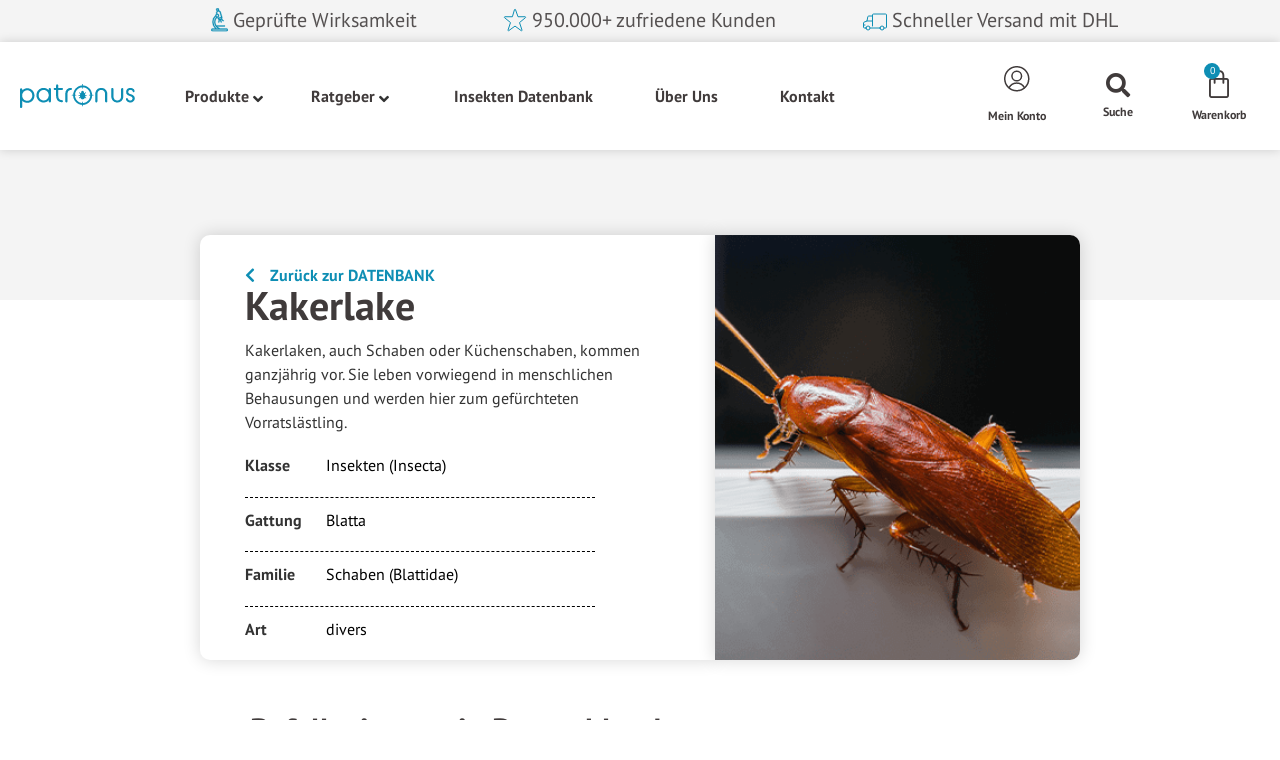

--- FILE ---
content_type: text/html; charset=UTF-8
request_url: https://patronus-shop.de/datenbank/kakerlake/
body_size: 50802
content:
<!doctype html>
<html lang="de" prefix="og: https://ogp.me/ns#">
<head>

	<meta charset="UTF-8">
	<meta name="viewport" content="width=device-width, initial-scale=1">
	<link rel="profile" href="https://gmpg.org/xfn/11">
	<link rel="icon" href="https://patronus-shop.de/favicon.ico">
	<link rel="apple-touch-icon" sizes="57x57" href="https://patronus-shop.de/apple-touch-icon.png">
	<link rel="apple-touch-icon-precomposed" sizes="120x120" href="https://patronus-shop.de/apple-touch-icon-precomposed.png">
	<link rel="apple-touch-icon-120x120-precomposed" sizes="120x120" href="https://patronus-shop.de/apple-touch-icon-120x120-precomposed.png">
	
	<!--<link as="style" rel="preload" href="https://patronus-shop.de/ele.css" />-->

	
		<style>img:is([sizes="auto" i], [sizes^="auto," i]) { contain-intrinsic-size: 3000px 1500px }</style>
	<script id="cookie-law-info-gcm-var-js">
var _ckyGcm = {"status":true,"default_settings":[{"analytics":"denied","advertisement":"denied","functional":"denied","necessary":"granted","ad_user_data":"denied","ad_personalization":"denied","regions":"All"}],"wait_for_update":2000,"url_passthrough":false,"ads_data_redaction":false}</script>
<script id="cookie-law-info-gcm-js" type="text/javascript" src="https://patronus-shop.de/wp-content/plugins/cookie-law-info/lite/frontend/js/gcm.min.js"></script> <script id="cookieyes" type="text/javascript" src="https://cdn-cookieyes.com/client_data/d46af8d551253453579b3b8e/script.js"></script>
<!-- Google Tag Manager by PYS -->
<script data-cfasync="false" data-pagespeed-no-defer>
	var pys_datalayer_name = "dataLayer";
	window.dataLayer = window.dataLayer || [];</script> 
<!-- End Google Tag Manager by PYS -->
<!-- Suchmaschinen-Optimierung durch Rank Math PRO - https://rankmath.com/ -->
<title>Kakerlake &#8211; Patronus</title>
<link data-rocket-prefetch href="https://www.youtube.com" rel="dns-prefetch">
<link data-rocket-prefetch href="https://www.clarity.ms" rel="dns-prefetch">
<link data-rocket-prefetch href="https://scripts.clarity.ms" rel="dns-prefetch">
<link data-rocket-prefetch href="https://www.googletagmanager.com" rel="dns-prefetch">
<link data-rocket-prefetch href="https://bat.bing.com" rel="dns-prefetch">
<link data-rocket-prefetch href="https://cdn-cookieyes.com" rel="dns-prefetch">
<link data-rocket-prefetch href="https://613676da.delivery.rocketcdn.me" rel="dns-prefetch">
<link data-rocket-prefetch href="https://static.hotjar.com" rel="dns-prefetch">
<link data-rocket-prefetch href="https://d.plerdy.com" rel="dns-prefetch">
<link data-rocket-prefetch href="https://googleads.g.doubleclick.net" rel="dns-prefetch">
<link data-rocket-prefetch href="https://static-tracking.klaviyo.com" rel="dns-prefetch">
<link data-rocket-prefetch href="https://static.klaviyo.com" rel="dns-prefetch">
<link data-rocket-prefetch href="https://a.plerdy.com" rel="dns-prefetch">
<meta name="description" content="Kakerlaken, auch Schaben oder Küchenschaben, kommen ganzjährig vor. Sie leben vorwiegend in menschlichen Behausungen und werden hier zum gefürchteten"/>
<meta name="robots" content="follow, index, max-snippet:-1, max-video-preview:-1, max-image-preview:large"/>
<link rel="canonical" href="https://patronus-shop.de/datenbank/kakerlake/" />
<meta property="og:locale" content="de_DE" />
<meta property="og:type" content="article" />
<meta property="og:description" content="Kakerlaken, auch Schaben oder Küchenschaben, kommen ganzjährig vor. Sie leben vorwiegend in menschlichen Behausungen und werden hier zum gefürchteten" />
<meta property="og:url" content="https://patronus-shop.de/datenbank/kakerlake/" />
<meta property="og:site_name" content="Patronus Schädlingsbekämpfung - Insektenschutz mit Sofort &amp; Langzeitwirkung" />
<meta property="article:publisher" content="https://www.facebook.com/patronus.insektenschutz" />
<meta property="article:section" content="Materialschädlinge" />
<meta property="og:updated_time" content="2024-01-15T12:01:27+00:00" />
<meta property="og:image" content="https://613676da.delivery.rocketcdn.me/wp-content/uploads/2022/06/cockroach.png" />
<meta property="og:image:secure_url" content="https://613676da.delivery.rocketcdn.me/wp-content/uploads/2022/06/cockroach.png" />
<meta property="og:image:width" content="368" />
<meta property="og:image:height" content="380" />
<meta property="og:image:alt" content="Icon einer Schabe" />
<meta property="og:image:type" content="image/png" />
<meta property="article:published_time" content="2022-07-19T16:11:37+00:00" />
<meta property="article:modified_time" content="2024-01-15T12:01:27+00:00" />
<meta name="twitter:card" content="summary_large_image" />
<meta name="twitter:description" content="Kakerlaken, auch Schaben oder Küchenschaben, kommen ganzjährig vor. Sie leben vorwiegend in menschlichen Behausungen und werden hier zum gefürchteten" />
<meta name="twitter:image" content="https://613676da.delivery.rocketcdn.me/wp-content/uploads/2022/06/cockroach.png" />
<meta name="twitter:label1" content="Verfasst von" />
<meta name="twitter:data1" content="Aaron Berndt" />
<meta name="twitter:label2" content="Lesedauer" />
<meta name="twitter:data2" content="Weniger als eine Minute" />
<script type="application/ld+json" class="rank-math-schema-pro">{"@context":"https://schema.org","@graph":[{"@type":"Place","@id":"https://patronus-shop.de/#place","address":{"@type":"PostalAddress","streetAddress":"An der Alster 6","addressRegion":"Hamburg","postalCode":"20099","addressCountry":"Deutschland"}},{"@type":"Organization","@id":"https://patronus-shop.de/#organization","name":"Patronus Sch\u00e4dlingsbek\u00e4mpfung - Insektenschutz mit Sofort &amp; Langzeitwirkung","url":"https://patronus-shop.de","sameAs":["https://www.facebook.com/patronus.insektenschutz"],"address":{"@type":"PostalAddress","streetAddress":"An der Alster 6","addressRegion":"Hamburg","postalCode":"20099","addressCountry":"Deutschland"},"logo":{"@type":"ImageObject","@id":"https://patronus-shop.de/#logo","url":"https://613676da.delivery.rocketcdn.me/wp-content/uploads/2021/11/haeder-logo.png","contentUrl":"https://613676da.delivery.rocketcdn.me/wp-content/uploads/2021/11/haeder-logo.png","caption":"Patronus Sch\u00e4dlingsbek\u00e4mpfung - Insektenschutz mit Sofort &amp; Langzeitwirkung","inLanguage":"de","width":"115","height":"24"},"contactPoint":[{"@type":"ContactPoint","telephone":"+49 221 9881 9716","contactType":"customer support"}],"location":{"@id":"https://patronus-shop.de/#place"}},{"@type":"WebSite","@id":"https://patronus-shop.de/#website","url":"https://patronus-shop.de","name":"Patronus Sch\u00e4dlingsbek\u00e4mpfung - Insektenschutz mit Sofort &amp; Langzeitwirkung","alternateName":"Patronus Sch\u00e4dlingsbek\u00e4mpfung","publisher":{"@id":"https://patronus-shop.de/#organization"},"inLanguage":"de"},{"@type":"ImageObject","@id":"https://613676da.delivery.rocketcdn.me/wp-content/uploads/2022/06/cockroach.png","url":"https://613676da.delivery.rocketcdn.me/wp-content/uploads/2022/06/cockroach.png","width":"368","height":"380","caption":"Icon einer Schabe","inLanguage":"de"},{"@type":"BreadcrumbList","@id":"https://patronus-shop.de/datenbank/kakerlake/#breadcrumb","itemListElement":[{"@type":"ListItem","position":"1","item":{"@id":"https://patronus-shop.de","name":"Home"}},{"@type":"ListItem","position":"2","item":{"@id":"https://patronus-shop.de/datenbank/kakerlake/","name":"Kakerlake"}}]},{"@type":"WebPage","@id":"https://patronus-shop.de/datenbank/kakerlake/#webpage","url":"https://patronus-shop.de/datenbank/kakerlake/","datePublished":"2022-07-19T16:11:37+00:00","dateModified":"2024-01-15T12:01:27+00:00","isPartOf":{"@id":"https://patronus-shop.de/#website"},"primaryImageOfPage":{"@id":"https://613676da.delivery.rocketcdn.me/wp-content/uploads/2022/06/cockroach.png"},"inLanguage":"de","breadcrumb":{"@id":"https://patronus-shop.de/datenbank/kakerlake/#breadcrumb"}},{"@type":"Person","@id":"https://patronus-shop.de/author/najarnarekgmail-com/","name":"Aaron Berndt","url":"https://patronus-shop.de/author/najarnarekgmail-com/","image":{"@type":"ImageObject","@id":"https://secure.gravatar.com/avatar/280b93e1ab259f2a37fe3836779fcc9728568478214ee2a7b905a7e320781dcf?s=96&amp;d=mm&amp;r=g","url":"https://secure.gravatar.com/avatar/280b93e1ab259f2a37fe3836779fcc9728568478214ee2a7b905a7e320781dcf?s=96&amp;d=mm&amp;r=g","caption":"Aaron Berndt","inLanguage":"de"},"sameAs":["https://patronus-shop.de"],"worksFor":{"@id":"https://patronus-shop.de/#organization"}},{"@type":"BlogPosting","keywords":"Kakerlake","datePublished":"2022-07-19T16:11:37+00:00","dateModified":"2024-01-15T12:01:27+00:00","author":{"@id":"https://patronus-shop.de/author/najarnarekgmail-com/","name":"Aaron Berndt"},"publisher":{"@id":"https://patronus-shop.de/#organization"},"description":"Kakerlaken, auch Schaben oder K\u00fcchenschaben, kommen ganzj\u00e4hrig vor. Sie leben vorwiegend in menschlichen Behausungen und werden hier zum gef\u00fcrchteten","citation":[],"@id":"https://patronus-shop.de/datenbank/kakerlake/#richSnippet","isPartOf":{"@id":"https://patronus-shop.de/datenbank/kakerlake/#webpage"},"image":{"@id":"https://613676da.delivery.rocketcdn.me/wp-content/uploads/2022/06/cockroach.png"},"inLanguage":"de","mainEntityOfPage":{"@id":"https://patronus-shop.de/datenbank/kakerlake/#webpage"}}]}</script>
<!-- /Rank Math WordPress SEO Plugin -->

<link rel='dns-prefetch' href='//static.klaviyo.com' />
<link rel="alternate" type="application/rss+xml" title="Patronus &raquo; Feed" href="https://patronus-shop.de/feed/" />
<link rel="alternate" type="application/rss+xml" title="Patronus &raquo; Kommentar-Feed" href="https://patronus-shop.de/comments/feed/" />
<link rel="alternate" type="application/rss+xml" title="Patronus &raquo; Kakerlake-Kommentar-Feed" href="https://patronus-shop.de/datenbank/kakerlake/feed/" />
<link rel='stylesheet' id='hello-elementor-theme-style-css' href='https://613676da.delivery.rocketcdn.me/wp-content/themes/hello-elementor/assets/css/theme.css?ver=3.4.5' media='all' />
<link rel='stylesheet' id='jet-menu-hello-css' href='https://613676da.delivery.rocketcdn.me/wp-content/plugins/jet-menu/integration/themes/hello-elementor/assets/css/style.css?ver=2.4.17' media='all' />
<link rel='stylesheet' id='wp-block-library-css' href='https://613676da.delivery.rocketcdn.me/wp-includes/css/dist/block-library/style.min.css?ver=6.8.3' media='all' />
<style id='free-shipping-label-progress-bar-style-inline-css'>


</style>
<link rel='stylesheet' id='cr-frontend-css-css' href='https://613676da.delivery.rocketcdn.me/wp-content/plugins/customer-reviews-woocommerce/css/frontend.css?ver=5.90.0' media='all' />
<link rel='stylesheet' id='cr-badges-css-css' href='https://613676da.delivery.rocketcdn.me/wp-content/plugins/customer-reviews-woocommerce/css/badges.css?ver=5.90.0' media='all' />
<style id='global-styles-inline-css'>
:root{--wp--preset--aspect-ratio--square: 1;--wp--preset--aspect-ratio--4-3: 4/3;--wp--preset--aspect-ratio--3-4: 3/4;--wp--preset--aspect-ratio--3-2: 3/2;--wp--preset--aspect-ratio--2-3: 2/3;--wp--preset--aspect-ratio--16-9: 16/9;--wp--preset--aspect-ratio--9-16: 9/16;--wp--preset--color--black: #000000;--wp--preset--color--cyan-bluish-gray: #abb8c3;--wp--preset--color--white: #ffffff;--wp--preset--color--pale-pink: #f78da7;--wp--preset--color--vivid-red: #cf2e2e;--wp--preset--color--luminous-vivid-orange: #ff6900;--wp--preset--color--luminous-vivid-amber: #fcb900;--wp--preset--color--light-green-cyan: #7bdcb5;--wp--preset--color--vivid-green-cyan: #00d084;--wp--preset--color--pale-cyan-blue: #8ed1fc;--wp--preset--color--vivid-cyan-blue: #0693e3;--wp--preset--color--vivid-purple: #9b51e0;--wp--preset--gradient--vivid-cyan-blue-to-vivid-purple: linear-gradient(135deg,rgba(6,147,227,1) 0%,rgb(155,81,224) 100%);--wp--preset--gradient--light-green-cyan-to-vivid-green-cyan: linear-gradient(135deg,rgb(122,220,180) 0%,rgb(0,208,130) 100%);--wp--preset--gradient--luminous-vivid-amber-to-luminous-vivid-orange: linear-gradient(135deg,rgba(252,185,0,1) 0%,rgba(255,105,0,1) 100%);--wp--preset--gradient--luminous-vivid-orange-to-vivid-red: linear-gradient(135deg,rgba(255,105,0,1) 0%,rgb(207,46,46) 100%);--wp--preset--gradient--very-light-gray-to-cyan-bluish-gray: linear-gradient(135deg,rgb(238,238,238) 0%,rgb(169,184,195) 100%);--wp--preset--gradient--cool-to-warm-spectrum: linear-gradient(135deg,rgb(74,234,220) 0%,rgb(151,120,209) 20%,rgb(207,42,186) 40%,rgb(238,44,130) 60%,rgb(251,105,98) 80%,rgb(254,248,76) 100%);--wp--preset--gradient--blush-light-purple: linear-gradient(135deg,rgb(255,206,236) 0%,rgb(152,150,240) 100%);--wp--preset--gradient--blush-bordeaux: linear-gradient(135deg,rgb(254,205,165) 0%,rgb(254,45,45) 50%,rgb(107,0,62) 100%);--wp--preset--gradient--luminous-dusk: linear-gradient(135deg,rgb(255,203,112) 0%,rgb(199,81,192) 50%,rgb(65,88,208) 100%);--wp--preset--gradient--pale-ocean: linear-gradient(135deg,rgb(255,245,203) 0%,rgb(182,227,212) 50%,rgb(51,167,181) 100%);--wp--preset--gradient--electric-grass: linear-gradient(135deg,rgb(202,248,128) 0%,rgb(113,206,126) 100%);--wp--preset--gradient--midnight: linear-gradient(135deg,rgb(2,3,129) 0%,rgb(40,116,252) 100%);--wp--preset--font-size--small: 13px;--wp--preset--font-size--medium: 20px;--wp--preset--font-size--large: 36px;--wp--preset--font-size--x-large: 42px;--wp--preset--spacing--20: 0.44rem;--wp--preset--spacing--30: 0.67rem;--wp--preset--spacing--40: 1rem;--wp--preset--spacing--50: 1.5rem;--wp--preset--spacing--60: 2.25rem;--wp--preset--spacing--70: 3.38rem;--wp--preset--spacing--80: 5.06rem;--wp--preset--shadow--natural: 6px 6px 9px rgba(0, 0, 0, 0.2);--wp--preset--shadow--deep: 12px 12px 50px rgba(0, 0, 0, 0.4);--wp--preset--shadow--sharp: 6px 6px 0px rgba(0, 0, 0, 0.2);--wp--preset--shadow--outlined: 6px 6px 0px -3px rgba(255, 255, 255, 1), 6px 6px rgba(0, 0, 0, 1);--wp--preset--shadow--crisp: 6px 6px 0px rgba(0, 0, 0, 1);}:root { --wp--style--global--content-size: 800px;--wp--style--global--wide-size: 1200px; }:where(body) { margin: 0; }.wp-site-blocks > .alignleft { float: left; margin-right: 2em; }.wp-site-blocks > .alignright { float: right; margin-left: 2em; }.wp-site-blocks > .aligncenter { justify-content: center; margin-left: auto; margin-right: auto; }:where(.wp-site-blocks) > * { margin-block-start: 24px; margin-block-end: 0; }:where(.wp-site-blocks) > :first-child { margin-block-start: 0; }:where(.wp-site-blocks) > :last-child { margin-block-end: 0; }:root { --wp--style--block-gap: 24px; }:root :where(.is-layout-flow) > :first-child{margin-block-start: 0;}:root :where(.is-layout-flow) > :last-child{margin-block-end: 0;}:root :where(.is-layout-flow) > *{margin-block-start: 24px;margin-block-end: 0;}:root :where(.is-layout-constrained) > :first-child{margin-block-start: 0;}:root :where(.is-layout-constrained) > :last-child{margin-block-end: 0;}:root :where(.is-layout-constrained) > *{margin-block-start: 24px;margin-block-end: 0;}:root :where(.is-layout-flex){gap: 24px;}:root :where(.is-layout-grid){gap: 24px;}.is-layout-flow > .alignleft{float: left;margin-inline-start: 0;margin-inline-end: 2em;}.is-layout-flow > .alignright{float: right;margin-inline-start: 2em;margin-inline-end: 0;}.is-layout-flow > .aligncenter{margin-left: auto !important;margin-right: auto !important;}.is-layout-constrained > .alignleft{float: left;margin-inline-start: 0;margin-inline-end: 2em;}.is-layout-constrained > .alignright{float: right;margin-inline-start: 2em;margin-inline-end: 0;}.is-layout-constrained > .aligncenter{margin-left: auto !important;margin-right: auto !important;}.is-layout-constrained > :where(:not(.alignleft):not(.alignright):not(.alignfull)){max-width: var(--wp--style--global--content-size);margin-left: auto !important;margin-right: auto !important;}.is-layout-constrained > .alignwide{max-width: var(--wp--style--global--wide-size);}body .is-layout-flex{display: flex;}.is-layout-flex{flex-wrap: wrap;align-items: center;}.is-layout-flex > :is(*, div){margin: 0;}body .is-layout-grid{display: grid;}.is-layout-grid > :is(*, div){margin: 0;}body{padding-top: 0px;padding-right: 0px;padding-bottom: 0px;padding-left: 0px;}a:where(:not(.wp-element-button)){text-decoration: underline;}:root :where(.wp-element-button, .wp-block-button__link){background-color: #32373c;border-width: 0;color: #fff;font-family: inherit;font-size: inherit;line-height: inherit;padding: calc(0.667em + 2px) calc(1.333em + 2px);text-decoration: none;}.has-black-color{color: var(--wp--preset--color--black) !important;}.has-cyan-bluish-gray-color{color: var(--wp--preset--color--cyan-bluish-gray) !important;}.has-white-color{color: var(--wp--preset--color--white) !important;}.has-pale-pink-color{color: var(--wp--preset--color--pale-pink) !important;}.has-vivid-red-color{color: var(--wp--preset--color--vivid-red) !important;}.has-luminous-vivid-orange-color{color: var(--wp--preset--color--luminous-vivid-orange) !important;}.has-luminous-vivid-amber-color{color: var(--wp--preset--color--luminous-vivid-amber) !important;}.has-light-green-cyan-color{color: var(--wp--preset--color--light-green-cyan) !important;}.has-vivid-green-cyan-color{color: var(--wp--preset--color--vivid-green-cyan) !important;}.has-pale-cyan-blue-color{color: var(--wp--preset--color--pale-cyan-blue) !important;}.has-vivid-cyan-blue-color{color: var(--wp--preset--color--vivid-cyan-blue) !important;}.has-vivid-purple-color{color: var(--wp--preset--color--vivid-purple) !important;}.has-black-background-color{background-color: var(--wp--preset--color--black) !important;}.has-cyan-bluish-gray-background-color{background-color: var(--wp--preset--color--cyan-bluish-gray) !important;}.has-white-background-color{background-color: var(--wp--preset--color--white) !important;}.has-pale-pink-background-color{background-color: var(--wp--preset--color--pale-pink) !important;}.has-vivid-red-background-color{background-color: var(--wp--preset--color--vivid-red) !important;}.has-luminous-vivid-orange-background-color{background-color: var(--wp--preset--color--luminous-vivid-orange) !important;}.has-luminous-vivid-amber-background-color{background-color: var(--wp--preset--color--luminous-vivid-amber) !important;}.has-light-green-cyan-background-color{background-color: var(--wp--preset--color--light-green-cyan) !important;}.has-vivid-green-cyan-background-color{background-color: var(--wp--preset--color--vivid-green-cyan) !important;}.has-pale-cyan-blue-background-color{background-color: var(--wp--preset--color--pale-cyan-blue) !important;}.has-vivid-cyan-blue-background-color{background-color: var(--wp--preset--color--vivid-cyan-blue) !important;}.has-vivid-purple-background-color{background-color: var(--wp--preset--color--vivid-purple) !important;}.has-black-border-color{border-color: var(--wp--preset--color--black) !important;}.has-cyan-bluish-gray-border-color{border-color: var(--wp--preset--color--cyan-bluish-gray) !important;}.has-white-border-color{border-color: var(--wp--preset--color--white) !important;}.has-pale-pink-border-color{border-color: var(--wp--preset--color--pale-pink) !important;}.has-vivid-red-border-color{border-color: var(--wp--preset--color--vivid-red) !important;}.has-luminous-vivid-orange-border-color{border-color: var(--wp--preset--color--luminous-vivid-orange) !important;}.has-luminous-vivid-amber-border-color{border-color: var(--wp--preset--color--luminous-vivid-amber) !important;}.has-light-green-cyan-border-color{border-color: var(--wp--preset--color--light-green-cyan) !important;}.has-vivid-green-cyan-border-color{border-color: var(--wp--preset--color--vivid-green-cyan) !important;}.has-pale-cyan-blue-border-color{border-color: var(--wp--preset--color--pale-cyan-blue) !important;}.has-vivid-cyan-blue-border-color{border-color: var(--wp--preset--color--vivid-cyan-blue) !important;}.has-vivid-purple-border-color{border-color: var(--wp--preset--color--vivid-purple) !important;}.has-vivid-cyan-blue-to-vivid-purple-gradient-background{background: var(--wp--preset--gradient--vivid-cyan-blue-to-vivid-purple) !important;}.has-light-green-cyan-to-vivid-green-cyan-gradient-background{background: var(--wp--preset--gradient--light-green-cyan-to-vivid-green-cyan) !important;}.has-luminous-vivid-amber-to-luminous-vivid-orange-gradient-background{background: var(--wp--preset--gradient--luminous-vivid-amber-to-luminous-vivid-orange) !important;}.has-luminous-vivid-orange-to-vivid-red-gradient-background{background: var(--wp--preset--gradient--luminous-vivid-orange-to-vivid-red) !important;}.has-very-light-gray-to-cyan-bluish-gray-gradient-background{background: var(--wp--preset--gradient--very-light-gray-to-cyan-bluish-gray) !important;}.has-cool-to-warm-spectrum-gradient-background{background: var(--wp--preset--gradient--cool-to-warm-spectrum) !important;}.has-blush-light-purple-gradient-background{background: var(--wp--preset--gradient--blush-light-purple) !important;}.has-blush-bordeaux-gradient-background{background: var(--wp--preset--gradient--blush-bordeaux) !important;}.has-luminous-dusk-gradient-background{background: var(--wp--preset--gradient--luminous-dusk) !important;}.has-pale-ocean-gradient-background{background: var(--wp--preset--gradient--pale-ocean) !important;}.has-electric-grass-gradient-background{background: var(--wp--preset--gradient--electric-grass) !important;}.has-midnight-gradient-background{background: var(--wp--preset--gradient--midnight) !important;}.has-small-font-size{font-size: var(--wp--preset--font-size--small) !important;}.has-medium-font-size{font-size: var(--wp--preset--font-size--medium) !important;}.has-large-font-size{font-size: var(--wp--preset--font-size--large) !important;}.has-x-large-font-size{font-size: var(--wp--preset--font-size--x-large) !important;}
:root :where(.wp-block-pullquote){font-size: 1.5em;line-height: 1.6;}
</style>
<link rel='stylesheet' id='wooacf-css' href='https://613676da.delivery.rocketcdn.me/wp-content/plugins/acf-product-category/css/style.css?ver=6.8.3' media='screen, all' />
<link rel='stylesheet' id='fsl-discount-public-css' href='https://613676da.delivery.rocketcdn.me/wp-content/plugins/fsl-discount/assets/build/public.css?ver=1.0.8' media='all' />
<link rel='stylesheet' id='html-generator-style-css' href='https://613676da.delivery.rocketcdn.me/wp-content/plugins/html-generator/assets/style.css?ver=6.8.3' media='all' />
<link rel='stylesheet' id='owl-carousel-css' href='https://613676da.delivery.rocketcdn.me/wp-content/plugins/html-generator/assets/owl.carousel.min.css?ver=6.8.3' media='all' />
<link rel='stylesheet' id='woocommerce-layout-css' href='https://613676da.delivery.rocketcdn.me/wp-content/plugins/woocommerce/assets/css/woocommerce-layout.css?ver=10.4.3' media='all' />
<link rel='stylesheet' id='woocommerce-smallscreen-css' href='https://613676da.delivery.rocketcdn.me/wp-content/plugins/woocommerce/assets/css/woocommerce-smallscreen.css?ver=10.4.3' media='only screen and (max-width: 768px)' />
<link rel='stylesheet' id='woocommerce-general-css' href='https://613676da.delivery.rocketcdn.me/wp-content/plugins/woocommerce/assets/css/woocommerce.css?ver=10.4.3' media='all' />
<style id='woocommerce-inline-inline-css'>
.woocommerce form .form-row .required { visibility: visible; }
</style>
<link rel='stylesheet' id='free-shipping-label-public-css' href='https://613676da.delivery.rocketcdn.me/wp-content/plugins/free-shipping-label-pro/assets/build/fsl-public.css?ver=3.4.2' media='all' />
<link rel='stylesheet' id='metorik-css-css' href='https://613676da.delivery.rocketcdn.me/wp-content/plugins/metorik-helper/assets/css/metorik.css?ver=2.0.10' media='all' />
<link rel='stylesheet' id='pahlowmedia-css-css' href='https://613676da.delivery.rocketcdn.me/wp-content/themes/hello-theme-child-master/pahlowmedia/css/general-styles.css?ver=1486516609' media='all' />
<link rel='stylesheet' id='pm-variations-style-css' href='https://613676da.delivery.rocketcdn.me/wp-content/themes/hello-theme-child-master/pahlowmedia/css/pm-product-variations.css?ver=1431537582' media='all' />
<link rel='stylesheet' id='pm-custom-style-css' href='https://613676da.delivery.rocketcdn.me/wp-content/themes/hello-theme-child-master/pahlowmedia/css/custom-style.css?ver=2100877347' media='all' />
<link rel='stylesheet' id='mini-cart_css-css' href='https://613676da.delivery.rocketcdn.me/wp-content/themes/hello-theme-child-master/css/mini-cart.css' media='all' />
<link rel='stylesheet' id='bootstrap-css' href='https://613676da.delivery.rocketcdn.me/wp-content/themes/hello-theme-child-master/css/bootstrap.min.css' media='all' />
<link rel='stylesheet' id='owl_carousel-css' href='https://613676da.delivery.rocketcdn.me/wp-content/themes/hello-theme-child-master/css/owl.carousel.min.css' media='all' />
<link rel='stylesheet' id='hello-elementor-css' href='https://613676da.delivery.rocketcdn.me/wp-content/themes/hello-elementor/assets/css/reset.css?ver=3.4.5' media='all' />
<link rel='stylesheet' id='hello-elementor-header-footer-css' href='https://613676da.delivery.rocketcdn.me/wp-content/themes/hello-elementor/assets/css/header-footer.css?ver=3.4.5' media='all' />
<link rel='stylesheet' id='jet-menu-public-styles-css' href='https://613676da.delivery.rocketcdn.me/wp-content/plugins/jet-menu/assets/public/css/public.css?ver=2.4.17' media='all' />
<link rel='stylesheet' id='elementor-frontend-css' href='https://613676da.delivery.rocketcdn.me/wp-content/plugins/elementor/assets/css/frontend.min.css?ver=3.33.4' media='all' />
<style id='elementor-frontend-inline-css'>
.elementor-2321 .elementor-element.elementor-element-9b2842a:not(.elementor-motion-effects-element-type-background) > .elementor-widget-wrap, .elementor-2321 .elementor-element.elementor-element-9b2842a > .elementor-widget-wrap > .elementor-motion-effects-container > .elementor-motion-effects-layer{background-image:url("https://613676da.delivery.rocketcdn.me/wp-content/uploads/2022/06/cockroach.png");}@media(max-width:767px){.elementor-2321 .elementor-element.elementor-element-9b2842a:not(.elementor-motion-effects-element-type-background) > .elementor-widget-wrap, .elementor-2321 .elementor-element.elementor-element-9b2842a > .elementor-widget-wrap > .elementor-motion-effects-container > .elementor-motion-effects-layer{background-image:url("https://613676da.delivery.rocketcdn.me/wp-content/uploads/2022/06/cockroach.png");}}
</style>
<link rel='stylesheet' id='widget-image-css' href='https://613676da.delivery.rocketcdn.me/wp-content/plugins/elementor/assets/css/widget-image.min.css?ver=3.33.4' media='all' />
<link rel='stylesheet' id='widget-nav-menu-css' href='https://613676da.delivery.rocketcdn.me/wp-content/plugins/elementor-pro/assets/css/widget-nav-menu.min.css?ver=3.33.1' media='all' />
<link rel='stylesheet' id='widget-icon-box-css' href='https://613676da.delivery.rocketcdn.me/wp-content/plugins/elementor/assets/css/widget-icon-box.min.css?ver=3.33.4' media='all' />
<link rel='stylesheet' id='widget-search-form-css' href='https://613676da.delivery.rocketcdn.me/wp-content/plugins/elementor-pro/assets/css/widget-search-form.min.css?ver=3.33.1' media='all' />
<link rel='stylesheet' id='elementor-icons-shared-0-css' href='https://613676da.delivery.rocketcdn.me/wp-content/plugins/elementor/assets/lib/font-awesome/css/fontawesome.min.css?ver=5.15.3' media='all' />
<link rel='stylesheet' id='elementor-icons-fa-solid-css' href='https://613676da.delivery.rocketcdn.me/wp-content/plugins/elementor/assets/lib/font-awesome/css/solid.min.css?ver=5.15.3' media='all' />
<link rel='stylesheet' id='widget-woocommerce-menu-cart-css' href='https://613676da.delivery.rocketcdn.me/wp-content/plugins/elementor-pro/assets/css/widget-woocommerce-menu-cart.min.css?ver=3.33.1' media='all' />
<link rel='stylesheet' id='widget-heading-css' href='https://613676da.delivery.rocketcdn.me/wp-content/plugins/elementor/assets/css/widget-heading.min.css?ver=3.33.4' media='all' />
<link rel='stylesheet' id='widget-icon-list-css' href='https://613676da.delivery.rocketcdn.me/wp-content/plugins/elementor/assets/css/widget-icon-list.min.css?ver=3.33.4' media='all' />
<link rel='stylesheet' id='widget-divider-css' href='https://613676da.delivery.rocketcdn.me/wp-content/plugins/elementor/assets/css/widget-divider.min.css?ver=3.33.4' media='all' />
<link rel='stylesheet' id='widget-spacer-css' href='https://613676da.delivery.rocketcdn.me/wp-content/plugins/elementor/assets/css/widget-spacer.min.css?ver=3.33.4' media='all' />
<link rel='stylesheet' id='widget-text-editor-css' href='https://613676da.delivery.rocketcdn.me/wp-content/plugins/elementor/assets/css/widget-text-editor.min.css?ver=3.33.4' media='all' />
<link rel='stylesheet' id='widget-image-box-css' href='https://613676da.delivery.rocketcdn.me/wp-content/plugins/elementor/assets/css/widget-image-box.min.css?ver=3.33.4' media='all' />
<link rel='stylesheet' id='widget-form-css' href='https://613676da.delivery.rocketcdn.me/wp-content/plugins/elementor-pro/assets/css/widget-form.min.css?ver=3.33.1' media='all' />
<link rel='stylesheet' id='jet-elements-css' href='https://613676da.delivery.rocketcdn.me/wp-content/plugins/jet-elements/assets/css/jet-elements.css?ver=2.7.12.1' media='all' />
<link rel='stylesheet' id='jet-carousel-css' href='https://613676da.delivery.rocketcdn.me/wp-content/plugins/jet-elements/assets/css/addons/jet-carousel.css?ver=2.7.12.1' media='all' />
<link rel='stylesheet' id='jet-carousel-skin-css' href='https://613676da.delivery.rocketcdn.me/wp-content/plugins/jet-elements/assets/css/skin/jet-carousel.css?ver=2.7.12.1' media='all' />
<link rel='stylesheet' id='jet-banner-css' href='https://613676da.delivery.rocketcdn.me/wp-content/plugins/jet-elements/assets/css/addons/jet-banner.css?ver=2.7.12.1' media='all' />
<link rel='stylesheet' id='e-animation-fadeInRight-css' href='https://613676da.delivery.rocketcdn.me/wp-content/plugins/elementor/assets/lib/animations/styles/fadeInRight.min.css?ver=3.33.4' media='all' />
<link rel='stylesheet' id='e-popup-css' href='https://613676da.delivery.rocketcdn.me/wp-content/plugins/elementor-pro/assets/css/conditionals/popup.min.css?ver=3.33.1' media='all' />
<link rel='stylesheet' id='elementor-icons-css' href='https://613676da.delivery.rocketcdn.me/wp-content/plugins/elementor/assets/lib/eicons/css/elementor-icons.min.css?ver=5.44.0' media='all' />
<link rel='stylesheet' id='elementor-post-11-css' href='https://613676da.delivery.rocketcdn.me/wp-content/uploads/elementor/css/post-11.css?ver=1766466550' media='all' />
<link rel='stylesheet' id='ooohboi-steroids-styles-css' href='https://613676da.delivery.rocketcdn.me/wp-content/plugins/ooohboi-steroids-for-elementor/assets/css/main.css?ver=2.1.2426082023' media='all' />
<link rel='stylesheet' id='font-awesome-5-all-css' href='https://613676da.delivery.rocketcdn.me/wp-content/plugins/elementor/assets/lib/font-awesome/css/all.min.css?ver=3.33.4' media='all' />
<link rel='stylesheet' id='font-awesome-4-shim-css' href='https://613676da.delivery.rocketcdn.me/wp-content/plugins/elementor/assets/lib/font-awesome/css/v4-shims.min.css?ver=3.33.4' media='all' />
<link rel='stylesheet' id='elementor-post-20192-css' href='https://613676da.delivery.rocketcdn.me/wp-content/uploads/elementor/css/post-20192.css?ver=1766466551' media='all' />
<link rel='stylesheet' id='elementor-post-241-css' href='https://613676da.delivery.rocketcdn.me/wp-content/uploads/elementor/css/post-241.css?ver=1766466551' media='all' />
<link rel='stylesheet' id='elementor-post-2321-css' href='https://613676da.delivery.rocketcdn.me/wp-content/uploads/elementor/css/post-2321.css?ver=1766467492' media='all' />
<link rel='stylesheet' id='elementor-post-3414-css' href='https://613676da.delivery.rocketcdn.me/wp-content/uploads/elementor/css/post-3414.css?ver=1766466551' media='all' />
<link rel='stylesheet' id='elementor-post-1672-css' href='https://613676da.delivery.rocketcdn.me/wp-content/uploads/elementor/css/post-1672.css?ver=1766466552' media='all' />
<link rel='stylesheet' id='mollie-applepaydirect-css' href='https://613676da.delivery.rocketcdn.me/wp-content/plugins/mollie-payments-for-woocommerce/public/css/mollie-applepaydirect.min.css?ver=1762202871' media='screen' />
<link rel='stylesheet' id='photoswipe-css' href='https://613676da.delivery.rocketcdn.me/wp-content/plugins/woocommerce/assets/css/photoswipe/photoswipe.min.css?ver=10.4.3' media='all' />
<link rel='stylesheet' id='photoswipe-default-skin-css' href='https://613676da.delivery.rocketcdn.me/wp-content/plugins/woocommerce/assets/css/photoswipe/default-skin/default-skin.min.css?ver=10.4.3' media='all' />
<link rel='stylesheet' id='ivpa-style-css' href='https://613676da.delivery.rocketcdn.me/wp-content/plugins/improved-variable-product-attributes/assets/css/styles.css?ver=6.1.1' media='all' />
<link rel='stylesheet' id='hello-elementor-child-style-css' href='https://613676da.delivery.rocketcdn.me/wp-content/themes/hello-theme-child-master/style.css?ver=1696279935' media='all' />
<link rel='stylesheet' id='eael-general-css' href='https://613676da.delivery.rocketcdn.me/wp-content/plugins/essential-addons-for-elementor-lite/assets/front-end/css/view/general.min.css?ver=6.5.4' media='all' />
<link rel='stylesheet' id='cwginstock_frontend_css-css' href='https://613676da.delivery.rocketcdn.me/wp-content/plugins/back-in-stock-notifier-for-woocommerce/assets/css/frontend.min.css?ver=6.2.2' media='' />
<link rel='stylesheet' id='cwginstock_bootstrap-css' href='https://613676da.delivery.rocketcdn.me/wp-content/plugins/back-in-stock-notifier-for-woocommerce/assets/css/bootstrap.min.css?ver=6.2.2' media='' />
<link rel='stylesheet' id='ecs-styles-css' href='https://613676da.delivery.rocketcdn.me/wp-content/plugins/ele-custom-skin/assets/css/ecs-style.css?ver=3.1.9' media='all' />
<link rel='stylesheet' id='elementor-post-4464-css' href='https://613676da.delivery.rocketcdn.me/wp-content/uploads/elementor/css/post-4464.css?ver=1652184481' media='all' />
<link rel='stylesheet' id='elementor-post-5031-css' href='https://613676da.delivery.rocketcdn.me/wp-content/uploads/elementor/css/post-5031.css?ver=1725277906' media='all' />
<link rel='stylesheet' id='elementor-gf-ptsans-css' href='https://613676da.delivery.rocketcdn.me/wp-content/cache/perfmatters/patronus-shop.de/fonts/86adf67c0817.google-fonts.min.css' media='all' />
<script src="https://patronus-shop.de/wp-includes/js/jquery/jquery.min.js?ver=3.7.1" id="jquery-core-js"></script>
<script src="https://patronus-shop.de/wp-includes/js/jquery/jquery-migrate.min.js?ver=3.4.1" id="jquery-migrate-js"></script>
<script src="https://patronus-shop.de/wp-content/plugins/woocommerce/assets/js/jquery-blockui/jquery.blockUI.min.js?ver=2.7.0-wc.10.4.3" id="wc-jquery-blockui-js" data-wp-strategy="defer"></script>
<script id="wc-add-to-cart-js-extra">
var wc_add_to_cart_params = {"ajax_url":"\/wp-admin\/admin-ajax.php","wc_ajax_url":"\/?wc-ajax=%%endpoint%%","i18n_view_cart":"Warenkorb anzeigen","cart_url":"https:\/\/patronus-shop.de\/warenkorb\/","is_cart":"","cart_redirect_after_add":"no"};
</script>
<script src="https://patronus-shop.de/wp-content/plugins/woocommerce/assets/js/frontend/add-to-cart.min.js?ver=10.4.3" id="wc-add-to-cart-js" defer data-wp-strategy="defer"></script>
<script src="https://patronus-shop.de/wp-content/plugins/woocommerce/assets/js/js-cookie/js.cookie.min.js?ver=2.1.4-wc.10.4.3" id="wc-js-cookie-js" defer data-wp-strategy="defer"></script>
<script id="woocommerce-js-extra">
var woocommerce_params = {"ajax_url":"\/wp-admin\/admin-ajax.php","wc_ajax_url":"\/?wc-ajax=%%endpoint%%","i18n_password_show":"Passwort anzeigen","i18n_password_hide":"Passwort ausblenden"};
</script>
<script src="https://patronus-shop.de/wp-content/plugins/woocommerce/assets/js/frontend/woocommerce.min.js?ver=10.4.3" id="woocommerce-js" defer data-wp-strategy="defer"></script>
<script src="https://patronus-shop.de/wp-content/plugins/elementor/assets/lib/font-awesome/js/v4-shims.min.js?ver=3.33.4" id="font-awesome-4-shim-js"></script>
<script src="https://patronus-shop.de/wp-content/plugins/woocommerce/assets/js/photoswipe/photoswipe.min.js?ver=4.1.1-wc.10.4.3" id="wc-photoswipe-js" defer data-wp-strategy="defer"></script>
<script src="https://patronus-shop.de/wp-content/plugins/woocommerce/assets/js/photoswipe/photoswipe-ui-default.min.js?ver=4.1.1-wc.10.4.3" id="wc-photoswipe-ui-default-js" defer data-wp-strategy="defer"></script>
<script src="https://patronus-shop.de/wp-content/plugins/pixelyoursite-super-pack/dist/scripts/public.js?ver=5.3.0.1" id="pys_sp_public_js-js"></script>
<script id="ecs_ajax_load-js-extra">
var ecs_ajax_params = {"ajaxurl":"https:\/\/patronus-shop.de\/wp-admin\/admin-ajax.php","posts":"{\"name\":\"kakerlake\",\"do_not_redirect\":1,\"error\":\"\",\"m\":\"\",\"p\":0,\"post_parent\":\"\",\"subpost\":\"\",\"subpost_id\":\"\",\"attachment\":\"\",\"attachment_id\":0,\"pagename\":\"\",\"page_id\":0,\"second\":\"\",\"minute\":\"\",\"hour\":\"\",\"day\":0,\"monthnum\":0,\"year\":0,\"w\":0,\"category_name\":\"\",\"tag\":\"\",\"cat\":\"\",\"tag_id\":\"\",\"author\":\"\",\"author_name\":\"\",\"feed\":\"\",\"tb\":\"\",\"paged\":0,\"meta_key\":\"\",\"meta_value\":\"\",\"preview\":\"\",\"s\":\"\",\"sentence\":\"\",\"title\":\"\",\"fields\":\"all\",\"menu_order\":\"\",\"embed\":\"\",\"category__in\":[],\"category__not_in\":[],\"category__and\":[],\"post__in\":[],\"post__not_in\":[],\"post_name__in\":[],\"tag__in\":[],\"tag__not_in\":[],\"tag__and\":[],\"tag_slug__in\":[],\"tag_slug__and\":[],\"post_parent__in\":[],\"post_parent__not_in\":[],\"author__in\":[],\"author__not_in\":[],\"search_columns\":[],\"ignore_sticky_posts\":false,\"suppress_filters\":false,\"cache_results\":true,\"update_post_term_cache\":true,\"update_menu_item_cache\":false,\"lazy_load_term_meta\":true,\"update_post_meta_cache\":true,\"post_type\":\"\",\"posts_per_page\":16,\"nopaging\":false,\"comments_per_page\":\"50\",\"no_found_rows\":false,\"order\":\"DESC\"}"};
</script>
<script src="https://patronus-shop.de/wp-content/plugins/ele-custom-skin/assets/js/ecs_ajax_pagination.js?ver=3.1.9" id="ecs_ajax_load-js"></script>
<script id="wc-settings-dep-in-header-js-after">
console.warn( "Scripts that have a dependency on [wc-settings, wc-blocks-checkout] must be loaded in the footer, klaviyo-klaviyo-checkout-block-editor-script was registered to load in the header, but has been switched to load in the footer instead. See https://github.com/woocommerce/woocommerce-gutenberg-products-block/pull/5059" );
console.warn( "Scripts that have a dependency on [wc-settings, wc-blocks-checkout] must be loaded in the footer, klaviyo-klaviyo-checkout-block-view-script was registered to load in the header, but has been switched to load in the footer instead. See https://github.com/woocommerce/woocommerce-gutenberg-products-block/pull/5059" );
</script>
<script src="https://patronus-shop.de/wp-content/plugins/ele-custom-skin/assets/js/ecs.js?ver=3.1.9" id="ecs-script-js"></script>
<link rel="https://api.w.org/" href="https://patronus-shop.de/wp-json/" /><link rel="alternate" title="JSON" type="application/json" href="https://patronus-shop.de/wp-json/wp/v2/posts/7020" /><link rel="EditURI" type="application/rsd+xml" title="RSD" href="https://patronus-shop.de/xmlrpc.php?rsd" />
<link rel='shortlink' href='https://patronus-shop.de/?p=7020' />
<link rel="alternate" title="oEmbed (JSON)" type="application/json+oembed" href="https://patronus-shop.de/wp-json/oembed/1.0/embed?url=https%3A%2F%2Fpatronus-shop.de%2Fdatenbank%2Fkakerlake%2F" />
<link rel="alternate" title="oEmbed (XML)" type="text/xml+oembed" href="https://patronus-shop.de/wp-json/oembed/1.0/embed?url=https%3A%2F%2Fpatronus-shop.de%2Fdatenbank%2Fkakerlake%2F&#038;format=xml" />
    <script type="text/javascript">
        var hpmTextSettings = {
            titlePrefix: 'Hinweis zum Kauf von',
            subtitleText: 'Du hast Produkte in deinem Warenkorb, die seit dem 01.01.2025 ein Abgabegespräch erfordern.\nAdrian erklärt dir in diesem 50-Sekunden Video, wie genau das abläuft und was nach deiner Bestellung passiert.'
        };
    </script>
    		<script type="text/javascript">
				(function(c,l,a,r,i,t,y){
					c[a]=c[a]||function(){(c[a].q=c[a].q||[]).push(arguments)};t=l.createElement(r);t.async=1;
					t.src="https://www.clarity.ms/tag/"+i+"?ref=wordpress";y=l.getElementsByTagName(r)[0];y.parentNode.insertBefore(t,y);
				})(window, document, "clarity", "script", "jbdalgufu2");
		</script>
		<style>
	.woocommerce-terms-and-conditions-wrapper {
    display: none;
}
	
	.cky-overlay {pointer-events: none; display:none;  z-index: 0; height: 0px; width: 0px;}

.video-placeholder-normal[style*="width: 0px"][style*="height: 0px"] {
display: none;
}

.cky-notice-btn-wrapper .cky-btn-reject {
    order: 1;
	text-transform: uppercase;

}
    .cky-notice-btn-wrapper .cky-btn-customize {
    order: 2;
	text-transform: uppercase;
	font-weight: 600;
}
    
	.cky-notice-btn-wrapper .cky-btn-accept {
    order: 3;
	text-transform: uppercase;
	font-weight: 600;
}

.cky-notice .cky-title {
	font-size: 16px;
}

.cky-popup-center {
    top: auto; /* Отключаем верхнее позиционирование */
    left: 50%; /* Центрируем по горизонтали */
    bottom: 10px; /* Отступ снизу */
}

.cky-consent-container {
    position: fixed;
    width: calc(100% - 20px);
    max-width: 500px;
    box-sizing: border-box;
    z-index: 99999999;
    transform: translateX(-50%); /* Смещаем блок влево на половину его ширины */
    border-radius: 6px;
}

.cky-notice-des *, .cky-dma-content-wrapper * {
    font-size: 12px;
	line-height: 1.5;
}

@media (max-width: 767px) {

	.pm-best-choice-row {
		padding-top: 30px;}
	
	.checkout-page .woocommerce-checkout-payment ul li > label span.payment-title {width: 50%;}
	    .checkout-page .woocommerce-checkout-payment ul li > label span.payment-icon {
        width: 50%;
        text-align: right;
    }
	    .checkout-page .woocommerce-checkout-payment ul li > label {
        flex-direction: row;
    }

.cky-notice-des *, .cky-dma-content-wrapper * {
    font-size: 10px;
	line-height: 1.5;

}


.cky-consent-container {
    position: fixed;
    width: calc(100% - 20px);
    max-width: 500px;
    box-sizing: border-box;
    z-index: 99999999;
    transform: translateX(-50%);
    border-radius: 6px;
}

.cky-popup-center {
    top: auto; /* Отключаем верхнее позиционирование */
    left: 50%; /* Центрируем по горизонтали */
	bottom: 30%;
}

    .cky-notice-btn-wrapper {
        flex-direction: row;
}

.cky-btn {
    width: auto;
}


}
	
.elementor-widget-divider .elementor-divider { padding-block-start: 10px !important; padding-block-end: 10px !important; }
.woo-product-gallery-slider{ min-height:468px; }
.eael-tabs-content{ min-height:780px; }
.cky-revisit-bottom-left, .fancybox-caption__body { display: none !important; }
.wpgs-for .slick-slide { max-height: 410px !important; }
.swiper-button-next:after, .swiper-rtl .swiper-button-prev:after, .swiper-button-prev:after, .swiper-rtl .swiper-button-next:after { display: none; }
.ivpa_term img { height: 74px; }
.ivpa-terms {height: 130px;}

@media (min-width: 768px) {
.term-description  { min-height: 96px; }
.woocommerce-products-header { height: 268px; }
.tax-product_cat .learn_more_link { margin-bottom: 50px; }
.elementor-video { height:500px; }
.elementor-element-0b75e74{ height:108px; }

.related-post-thumb.img-related { height: 136px; }
.related-post-content.content-related { min-height: 226px; }
.cross-sells-pro-title a h4 {
    margin-top: 0 !important;
    margin-bottom: 10px !important;
    font-family: "PT Sans", Sans-serif;
    font-size: 20px;
    font-weight: 700;
    font-style: normal;
    line-height: 1.4em;
    color: #403B3B;
}

body.tax-product_cat ul.products li.outofstock .product-box::before, body.single-product ul.products li.outofstock .product-box::before {
    content: "nicht vorrätig";
    display: block;
    position: absolute;
    font-family: "PT Sans", sans-serif;
    font-size: 16px;
    font-weight: 700;
    color: rgb(255, 255, 255);
    font-style: normal;
    min-width: 115px;
    text-align: center;
    min-height: 30px;
    line-height: 30px;
    z-index: 1;
    top: 20px;
    right: 20px;
    background: rgb(14, 142, 180);
    border-radius: 5px;
    margin: 0px auto;
}

body.tax-product_cat .product-box a span.onsale {
margin: 0px !important;
    }
	
body.tax-product_cat a.button.product_type_simple{display:inline-block !important;margin-top: 20px !important;padding: 11px 20px;line-height: 1.4em;}
body.post-type-archive a.button.product_type_simple{display:inline-block !important;margin-top: 20px !important;padding: 11px 20px;line-height: 1.4em;}
/*body.post-type-archive.post-type-archive-product ul.products li.outofstock .product-box::before {left: 20px; right: 100% !important; }*/
	
h2.woocommerce-loop-product__title { min-height: 74px; }

}

@media (max-width: 767px) {
.elementor-video { height:240px; }
.elementor-element-511f4a1 { height:115px; }
.product-box .product_quan { margin-bottom: 0; min-height: 35px; }
.woocommerce-loop-product__title { min-height: 93px; }
.mega-menu-box .cross-sells-left-image { display: none; }
.cross-sells-pro-title a h4 {
    margin-top: 0 !important;
    margin-bottom: 10px !important;
    font-family: "PT Sans", Sans-serif;
    font-size: 20px;
    font-weight: 700;
    font-style: normal;
    line-height: 1.4em;
    color: #403B3B;
}

.related-post-thumb.img-related { height: 200px; }
.related-post-content.content-related { min-height: 186px; }

body.tax-product_cat a.button.product_type_simple, body.tax-product_cat a.button.product_type_variation.add_to_cart_button.ajax_add_to_cart{display:inline-block !important; font-size: 14px; margin-top: 20px !important; padding: 7px 10px; line-height: 1.4em;}
body.tax-product_cat ul.products li.outofstock .product-box::before, body.single-product ul.products li.outofstock .product-box::before {
    content: "nicht vorrätig";
    display: block;
    position: absolute;
    font-family: "PT Sans", sans-serif;
    font-size: 14px;
    font-weight: 700;
    color: rgb(255, 255, 255);
    font-style: normal;
    text-align: center;
    z-index: 1;
    background: rgb(14, 142, 180);
    border-radius: 5px;
    margin: 0px auto;
	top: 8px;
    right: 8px;
    line-height: 26px !important;
    min-height: 26px !important;
    min-width: 100px !important;
}

body.tax-product_cat .product-box a span.onsale {
    display: block;
    color: var(--e-global-color-3d35cd2);
    background-color: #F46459;
    font-family: "PT Sans", Sans-serif;
    font-size: 14px !important;
    font-weight: 700;
    font-style: normal;
    border-radius: 5px;
    min-width: 80px;
    min-height: 30px;
    line-height: 30px;
    margin: 0px !important;
	padding: 0px;
    top: -32px !important;
    right: -8px !important;
    line-height: 26px !important;
    min-height: 26px !important;
    width: 70px !important;
    left: 48% !important;
    }


body.post-type-archive a.button.product_type_simple, body.post-type-archive a.button.product_type_variation.add_to_cart_button.ajax_add_to_cart {display:inline-block !important; font-size: 14px; margin-top: 20px !important;padding: 7px 10px; line-height: 1.4em;}

body.tax-product_cat  .woocommerce ul.products[class*=columns-] li.product, .woocommerce-page ul.products[class*=columns-] li.product {
       margin: 0 0 1em;
    
}

h2.woocommerce-loop-product__title { min-height: 74px; }

}
	
#toc-list { list-style-type: none; /* Скрыть маркер списка */ padding: 0; }
#toc-list li { margin: 0.5em 0; }
#toc-list li.sub-item { margin-left: 20px; /* Смещение для подуровней */}
.toc-counter { color: #0E8EB4; font-weight: 600; }
a.woocommerce-product-gallery__lightbox {
    display: block;
}
	ol#toc-list {
    min-height: 450px;
}

.outofstock .footer-pro-addtocart-wrapper {display:none}

.product-type-variable .footer-pro-addtocart-wrapper {display:none}

	
		.seller-slider-box .seller-btn a.btn-seller,
	button.single_add_to_cart_button.button.alt.is-addable,
	.mini-cart-button-wrapper .mini-button-total p a,
	.widget_shopping_cart_content .cross-sells-add-to-cart a,
	.cross-sells-box.mega-menu-box .cross-sells-add-to-cart a,
	.woocommerce ul.products li.product .button,
	.checkout-page .form-row.place-order button#place_order,
	.featured-add-to-cart a
	{background-color: #E52421 !important;}
	
	.seller-slider-box .seller-btn a.btn-seller:hover,
	button.single_add_to_cart_button.button.alt.is-addable:hover,
	.mini-cart-button-wrapper .mini-button-total p a:hover,
	.widget_shopping_cart_content .cross-sells-add-to-cart a:hover,
	.cross-sells-box.mega-menu-box .cross-sells-add-to-cart a:hover,
	.woocommerce ul.products li.product .button:hover,
	.checkout-page .form-row.place-order button#place_order:hover,
	.featured-add-to-cart a:hover
	{background-color: #f46459 !important;}
	
	.single-product-price-wrap > :first-child div {
    position: unset; 
  }
  
  .single-product-price-wrap .devnet_fsl-label {
      position: absolute;
          right: 0;
          top: 50%;
        transform: translateY(-50%);        
          margin: 0;
  }
  @media screen and (max-width: 450px) {
      .single-product-price-wrap .devnet_fsl-label {
          font-size: 14px;
          padding: 0 0.3rem;
      }
  }
	
	.footer-pro-addtocart-wrapper-1{
		position: fixed !important;
		bottom: -150px  !important;
		left: 0;
		right: 0;
		z-index: 9999;
		transition: all 0.4s ease-in-out !important;
	}
	
	.footer-pro-addtocart-wrapper-1.footer-pro-addtocart-show{
		bottom: 0 !important;
	}

		ul.fsl-modules-list li:nth-child(2) {
    display: none !important;
}

.devnet_fsl-free-shipping.fsl-layout-list ul.fsl-modules-list li:last-child {
    padding: 1rem 0 0 0;
}
	
.devnet_fsl-free-shipping.fsl-layout-list ul.fsl-modules-list li {
    margin: 0px;
	padding: 1rem 0 0 0;}
	.cwginstock-subscribe-form .panel-primary>.panel-heading {
    color: #fff;
    background-color: #0e8eb4;
    border-color: #1e73be;
}
	.panel-heading.cwginstock-panel-heading h4{font-size: 18px}
	.cwgstock_button {    background-color: #E52421;}
	.cwgstock_button:hover, .cwgstock_button:focus{   background-color: #f46459;}
	
</style><script>  var el_i13_login_captcha=null; var el_i13_register_captcha=null; </script>	<!--<script>
	  window.dataLayer = window.dataLayer || [];
	  function gtag(){dataLayer.push(arguments);}
	  gtag('consent', 'default', {
		  'functionality_storage': 'denied',
		  'analytics_storage': 'denied',
		  'ad_user_data': 'denied',
		  'ad_personalization': 'denied',
		  'ad_storage': 'denied',
		  'personalization_storage': 'denied'
	  });
	</script>-->
    <script>
        // Make sure the dataLayer exists
        if (typeof dataLayer === 'undefined') {
            var dataLayer = [];
        }

        var dataLayerlength = 0;
        var intervalId; // Variable to store the ID of the interval
        var triggerExecuted = false; // Flag to ensure triggerEvent runs only once

        function checkdataLayer() {
            intervalId = setInterval(function () {
                try {
                    if (dataLayerlength < dataLayer.length) {
                        console.log("if-statement Läuft");
                        for (var i = dataLayerlength; i < dataLayer.length; i++) {
                            var state = dataLayer[i][0];
                            var consentstate = dataLayer[i][1];

                            if (state == 'consent' && consentstate == 'default') {
                                var consents = dataLayer[i][2];
                                console.log("Default");
                                if (consents.ad_storage == 'granted' &&
                                    consents.ad_user_data == 'granted' &&
                                    consents.ad_personalization == 'granted' &&
                                    consents.analytics_storage == 'granted') {

                                    if (!triggerExecuted) {
                                        triggerExecuted = true;
                                        dataLayer.push({ 'event': 'dataLayer_accepted' });
                                        if (typeof triggerEvent === 'function') {
                                            triggerEvent();
                                        }
                                        clearInterval(intervalId);
                                    }
                                }
                            } else if (state == 'consent' && consentstate == 'update') {
                                var consents = dataLayer[i][2];
                                console.log("Update");

                                if (!triggerExecuted) {
                                    triggerExecuted = true;
                                    dataLayer.push({ 'event': 'dataLayer_accepted' });
                                    if (typeof triggerEvent === 'function') {
                                        triggerEvent();
                                    }
                                    clearInterval(intervalId); // Stops the interval when the consent status has been updated
                                    break; // Ends the loop since we have already stopped the interval
                                }
                            }
                        }
                        dataLayerlength = dataLayer.length;
                    }
                } catch (error) {
                    console.error("Ein Fehler ist aufgetreten: ", error);

                    if (!triggerExecuted) {
                        triggerExecuted = true;
                        dataLayer.push({ 'event': 'dataLayer_accepted' });
                        clearInterval(intervalId); // Stops the interval to prevent further issues
                        if (typeof triggerEvent === 'function') {
                            triggerEvent();
                        }
                    }
                }
            }, 300);
        }

        checkdataLayer();
    </script>

	<!-- Google Tag Manager -->
    <script>(function(w,d,s,l,i){w[l]=w[l]||[];w[l].push({'gtm.start':
    new Date().getTime(),event:'gtm.js'});var f=d.getElementsByTagName(s)[0],
    j=d.createElement(s),dl=l!='dataLayer'?'&l='+l:'';j.async=true;j.src=
    'https://www.googletagmanager.com/gtm.js?id='+i+dl;f.parentNode.insertBefore(j,f);
    })(window,document,'script','dataLayer','GTM-MFXTGPND');</script>
    <!-- End Google Tag Manager -->
<style>
	.mini-cart .quantity{display:block}
	.mini-cart input.qty{
		background-color: #f4f4f4;
		max-width: 50px;
		padding: 0;
		height: 30px;
		text-align: center;
		border:0;
		-webkit-appearance: none;
		-moz-appearance: textfield;
		appearance: none;
	}
	.mini-cart input.qty:focus {
		outline: none;
	}

	.mini-cart input[type=number]::-webkit-inner-spin-button,
	.mini-cart input[type=number]::-webkit-outer-spin-button {
		-webkit-appearance: none;
		margin: 0;
	}


	.mini-cart .plus,
	.mini-cart .minus {
		display: inline-block;
		width: 30px;
		height: 30px;
		text-align: center;
		line-height: 30px;
		background-color: #f4f4f4;
		border: 0;
		cursor: pointer;
		color:#000;
	}
	.woocommerce-mini-cart-item{
		position:relative;
	}
	.loader {
		position: absolute;
		top: 50%;
		left: 50%;
		z-index: 9999;
		background: rgba(0,0,0, .50);
		width: 100%;
		left: 0px;
		top: 0px;
		height: 100%;
		display: flex;
	}

	.loader span{
		display:block;
		border: 4px solid #f3f3f3; /* Light grey */
		border-top: 4px solid #3498db; /* Blue */
		border-radius: 50%;
		width: 30px;
		height: 30px;
		animation: spin 2s linear infinite;
		margin:auto;
	}

	@keyframes spin {
	0% { transform: rotate(0deg); }
	100% { transform: rotate(360deg); }
	}
</style>
<style>

	#footer-sticky-post{
		width: 250px;
   		max-height: 630px;
    	position: fixed;
    	right: 0;
   		top: 15%; 
    	transition: right 0.3s ease;
    	background: #ffffff;
    	box-shadow: 0 0 20px rgba(0, 0, 0, 0.16);
    	border-radius: 20px 0px 0px 20px;
    	z-index: 999;
    	padding: 20px;
		display: none;
	}
	
	.footer-sticky-header {
	font-size: 18px;
    font-weight: 700;
    padding-bottom: 20px;
    color: #000;
	line-height: 1.1;
	}
	
	#footer-sticky-post .featured-product-wrapper{
		margin: 0px;
		padding: 0px 10px 0px 10px;
	}
	

	#footer-sticky-post .button{
		text-decoration:none;
	}	
	
	
	#footer-sticky-post .featured-product-wrapper .featured-desc {
		display: none;
	}
	
	
	#footer-sticky-post .featured-product-wrapper .featured-image{
		order: 1;
	}
	
	#footer-sticky-post .featured-product-wrapper .featured-add-to-cart a.button{
		padding: 10px;
		font-size: 16px;
		width: 200px;
		text-align: center;
	}
	
	#footer-sticky-post .featured-product-wrapper .price-unit{
		color: #B6B6B7;
		font-size: 12px;
	}
	
	#footer-sticky-post .featured-product-wrapper .featured-price{
		margin-bottom: 15px;
	}
	
	#footer-sticky-post .featured-product-wrapper .woocommerce-Price-amount bdi{
		font-weight: 700;
		font-size: 18px;
		color: #0e8eb4;
	}
	
	#footer-sticky-post .featured-product-wrapper .priceunit,
	#footer-sticky-post .featured-product-wrapper .includes_tax {
    display: none;
}
	
	
@media only screen and (max-width: 600px) {
 
	#footer-sticky-post{
		right: 0;
		left: 0;
		top:auto;
		margin: auto;
		transition: bottom 0.3s ease;
		z-index: 2147483648;
		width: 100%;
		max-width: 100%;
		max-height: unset;
		border-radius: 0;
		padding: 10px;
		margin: 0px;
	}
	
	.footer-sticky-header {
    padding-bottom: 0px;

	}
	
	#footer-sticky-post .featured-product-wrapper{
		margin: 0px;
		padding: 0px;
	}
	
	#footer-sticky-post .featured-product-wrapper .featured-title{
		width: 48%;
		order:2;
		margin: 0px;
		padding: 0px;
	}
	
	#footer-sticky-post .featured-title h4{
		font-size:14px;
		color:#0e8eb4;
		margin: 0px;
		padding: 0px;
	}

	#footer-sticky-post .button{
		text-decoration:none;
	}	
	
	#footer-sticky-post .featured-product-wrapper .col{
		flex-wrap: wrap;
    	justify-content: space-between;
		margin-bottom:0;
		flex-direction: row;
	}
	
	#footer-sticky-post .featured-product-wrapper .featured-price{
		font-size: 14px;
		order: 1;
		width: 100%;
		margin-bottom: 2px;
	}
	
	#footer-sticky-post .featured-product-wrapper .featured-add-to-cart{
		width: 48%;
		right: 20px;
		position: absolute;
	}
	
	#footer-sticky-post .featured-product-wrapper .featured-add-to-cart a{
		padding:10px 20px;
		font-size:14px;
	}
	
	#footer-sticky-post .featured-product-wrapper .featured-price .amount{
		font-size: 20px;
		padding-right: 5px;
		color: #0e8eb4;
	}
	
	#footer-sticky-post .featured-product-wrapper .price-unit{
		color: #B6B6B7;
	}
	
	
	
	
#footer-sticky-post .featured-product-wrapper .featured-desc,
#footer-sticky-post .featured-product-wrapper .featured-rating,
#footer-sticky-post .featured-product-wrapper .featured-image,
#footer-sticky-post .featured-product-wrapper .priceunit,
#footer-sticky-post .featured-product-wrapper .includes_tax,
#footer-sticky-post .featured-product-wrapper h2{
    display: none;
}
	
	#footer-sticky-post .featured-product-wrapper .woocommerce-Price-amount bdi{
		font-weight: 700;
	}

}

</style>
	<noscript><style>.woocommerce-product-gallery{ opacity: 1 !important; }</style></noscript>
	<meta name="generator" content="Elementor 3.33.4; features: additional_custom_breakpoints; settings: css_print_method-external, google_font-enabled, font_display-auto">
			<style>
				.e-con.e-parent:nth-of-type(n+4):not(.e-lazyloaded):not(.e-no-lazyload),
				.e-con.e-parent:nth-of-type(n+4):not(.e-lazyloaded):not(.e-no-lazyload) * {
					background-image: none !important;
				}
				@media screen and (max-height: 1024px) {
					.e-con.e-parent:nth-of-type(n+3):not(.e-lazyloaded):not(.e-no-lazyload),
					.e-con.e-parent:nth-of-type(n+3):not(.e-lazyloaded):not(.e-no-lazyload) * {
						background-image: none !important;
					}
				}
				@media screen and (max-height: 640px) {
					.e-con.e-parent:nth-of-type(n+2):not(.e-lazyloaded):not(.e-no-lazyload),
					.e-con.e-parent:nth-of-type(n+2):not(.e-lazyloaded):not(.e-no-lazyload) * {
						background-image: none !important;
					}
				}
			</style>
			<style type="text/css">.wpgs-gallery-caption{color:#000000;text-align:center;font-size:16px;line-height:20px;}.wpgs-video-wrapper{padding-bottom:500%;}</style><link rel="icon" href="https://613676da.delivery.rocketcdn.me/wp-content/uploads/2021/11/favicon.svg" sizes="32x32" />
<link rel="icon" href="https://613676da.delivery.rocketcdn.me/wp-content/uploads/2021/11/favicon.svg" sizes="192x192" />
<link rel="apple-touch-icon" href="https://613676da.delivery.rocketcdn.me/wp-content/uploads/2021/11/favicon.svg" />
<meta name="msapplication-TileImage" content="https://613676da.delivery.rocketcdn.me/wp-content/uploads/2021/11/favicon.svg" />
<meta name="generator" content="XforWooCommerce.com - Improved Product Options for WooCommerce"/>		<style id="wp-custom-css">
			/*Style paypal button on checkout
.checkout-payment-wrapper .ppc-button-wrapper, .checkout-payment-wrapper .fsl-wrapper {
	width:100%;
}
*/

li.wc_payment_method  {
	display:block !important;
}
div.payment_method_eh_paypal_express {
	display:none !important;
}

li.payment_method_stripe_cc {
	display:block !important;  
}

.payment_method_stripe_sofort div.payment_method_stripe_sofort {
	display:none !important;
}

li.payment_method_cod {
	display:none !important;  
}

.page-template-cart-php .wc-proceed-to-checkout .eh_spinner{
	display:none;
}

.devnet_fsl-free-shipping {
	box-shadow: 0 0 2rem -0.5rem #0E8EB4;
}

.devnet_fsl-free-shipping.qualified-message .title {font-weight: bold}

.devnet_fsl-free-shipping {z-index:1000}


/*adjust payment icons in checkout*/
#payment_method_stripe_sofort + label .payment-icon img {
	max-width: 100% !important;
	max-height: auto !important;
	width: auto !important;
	height: auto !important;
}
.woocommerce-product-gallery.images.wpgs-wrapper.wpgs-has-gallery-images {
    opacity: 1 !important;
}
.woocommerce-product-gallery.images.wpgs-wrapper.wpgs-has-gallery-images {
    visibility: hidden;
}
.wpgs-image.slick-initialized.slick-slider, .wpgs-thumb.slick-initialized.slick-slider {
    visibility: visible;
}
.thumbnail_image img {
    max-height: 101px !important;
    object-fit: contain;
}
@media only screen and (max-width: 991px) {
	/*adjust payment icons in checkout*/
	#payment_method_stripe_sofort + label .payment-icon img {
		max-width: 100% !important;
		max-height: auto !important;
		width: 237px !important;
		height: auto !important;
	}
}

.seo-text h1, .seo-text h2, .seo-text h3, .seo-text h4, .seo-text h5 {
margin-bottom: 0px;
    color: var(--e-global-color-primary);
    font-family: "PT Sans", Sans-serif;
    font-size: 32px;
    font-weight: 700;
    text-transform: capitalize;
    font-style: normal;
    line-height: 1.2em;
}
.seo-text ol li::marker {
    color: #0E8EB4;
    font-weight: 600;
}
@media only screen and (max-width: 768px) {
	.seo-text h1, .seo-text h2, .seo-text h3, .seo-text h4, .seo-text h5 {
    font-size: 26px;
}
}

@media (max-width:767px) {
.elementor-post-info{height:25px}
}

.single-post h1, .single-post h2, .single-post h3, .single-post h4, .single-post h5, .single-post h6{
	margin-bottom:.5rem
}



.jet-sub-mega-menu .price-unit {
	font-size: 14px; 
	font-weight: 400;
	padding-left: 5px;
}

.cross-sells-pro-price {
	font-weight: 700; 
}

.post-slider-box .post-content {
    min-height: 200px;
}

/*Remove box shadow on Mega Menu*/
.jet-mega-menu.jet-mega-menu--layout-horizontal .jet-mega-menu-mega-container__inner {
    margin-top: 0;
    padding-top: 0;
    padding-left: 0;
    padding-bottom: 0;
    padding-right: 0;
	    overflow: unset!important;
	background-color: unset!important;
}
.jet-mega-menu-item__label {
    color:#403B3B;
	font-weight: 600;
    line-height: 1;
}
/*Fix slider blog owverflow*/
.swiper-container-wrap {
	overflow:hidden;
}
/*Fix slider multiple arrow*/
.swiper .swiper-button-prev:after, .swiper .swiper-button-next:after {
    content: none;
}

/*Fix button color*/
        .seller-slider-box .seller-btn a.btn-seller, button.single_add_to_cart_button.button.alt.is-addable, .mini-cart-button-wrapper .mini-button-total p a, .widget_shopping_cart_content .cross-sells-add-to-cart a, .cross-sells-box.mega-menu-box .cross-sells-add-to-cart a, .woocommerce ul.products li.product .button, .checkout-page .form-row.place-order button#place_order, .featured-add-to-cart a {
            background-color: #E52421 !important;
        }
        .seller-slider-box .seller-btn a.btn-seller:hover, button.single_add_to_cart_button.button.alt.is-addable:hover, .mini-cart-button-wrapper .mini-button-total p a:hover, .widget_shopping_cart_content .cross-sells-add-to-cart a:hover, .cross-sells-box.mega-menu-box .cross-sells-add-to-cart a:hover, .woocommerce ul.products li.product .button:hover, .checkout-page .form-row.place-order button#place_order:hover, .featured-add-to-cart a:hover {
            background-color: #f46459 !important;
        }
/*Fix menu spacing*/
.jet-mega-menu-list .jet-mega-menu-item-1406 > .jet-mega-menu-item__inner {
    padding-right: 0px !important;
    padding-left: 0px !important;
}
.jet-mega-menu.jet-mega-menu--layout-horizontal .jet-mega-menu-item__inner {
    padding-right: 18px;
	gap:1px;
}
.jet-mega-menu.jet-mega-menu--layout-horizontal .jet-mega-menu-item__dropdown {
    margin-top: 5px;
}

/*Hide mandatroy section*/
.single-product section[data-id="bbef653"] {
	display:none;
}

@media only screen and (max-width: 600px) {
	.single-product .pm-accordion-content img {
		display:block;
	} 
	
}
		</style>
		<noscript><style>.perfmatters-lazy[data-src]{display:none !important;}</style></noscript><style>.perfmatters-lazy-youtube{position:relative;width:100%;max-width:100%;height:0;padding-bottom:56.23%;overflow:hidden}.perfmatters-lazy-youtube img{position:absolute;top:0;right:0;bottom:0;left:0;display:block;width:100%;max-width:100%;height:auto;margin:auto;border:none;cursor:pointer;transition:.5s all;-webkit-transition:.5s all;-moz-transition:.5s all}.perfmatters-lazy-youtube img:hover{-webkit-filter:brightness(75%)}.perfmatters-lazy-youtube .play{position:absolute;top:50%;left:50%;right:auto;width:68px;height:48px;margin-left:-34px;margin-top:-24px;background:url(https://613676da.delivery.rocketcdn.me/wp-content/plugins/perfmatters/img/youtube.svg) no-repeat;background-position:center;background-size:cover;pointer-events:none;filter:grayscale(1)}.perfmatters-lazy-youtube:hover .play{filter:grayscale(0)}.perfmatters-lazy-youtube iframe{position:absolute;top:0;left:0;width:100%;height:100%;z-index:99}.wp-has-aspect-ratio .wp-block-embed__wrapper{position:relative;}.wp-has-aspect-ratio .perfmatters-lazy-youtube{position:absolute;top:0;right:0;bottom:0;left:0;width:100%;height:100%;padding-bottom:0}.perfmatters-lazy.pmloaded,.perfmatters-lazy.pmloaded>img,.perfmatters-lazy>img.pmloaded,.perfmatters-lazy[data-ll-status=entered]{animation:500ms pmFadeIn}@keyframes pmFadeIn{0%{opacity:0}100%{opacity:1}}</style>	<!-- Hotjar Tracking Code for https://patronus-shop.de/ -->
	<script>
		(function(h,o,t,j,a,r){
			h.hj=h.hj||function(){(h.hj.q=h.hj.q||[]).push(arguments)};
			h._hjSettings={hjid:3157411,hjsv:6};
			a=o.getElementsByTagName('head')[0];
			r=o.createElement('script');r.async=1;
			r.src=t+h._hjSettings.hjid+j+h._hjSettings.hjsv;
			a.appendChild(r);
		})(window,document,'https://static.hotjar.com/c/hotjar-','.js?sv=');
	</script>
	<!--
	<script>(function(c,f,d,g,e){function h(b,l,m){b=b.createElement(l);b.async=b.defer=!0;b.src=m;k.appendChild(b)}var k=c.getElementsByTagName(d)[0].parentNode,a=c.createElement("link");f.webdriver||/lighthouse|headlesschrome|ptst/i.test(f.userAgent)||(a.relList&&"function"===typeof a.relList.supports&&a.relList.supports(g)&&"as"in a?(a.href=e,a.rel=g,a.as=d,a.addEventListener("load",function(){h(c,d,e)}),k.appendChild(a)):h(c,d,e))})(document,navigator,"script","preload","https://cdn.pgvt.io/5e4tmldt24.js");</script> -->
	
<!-- BEGIN PLERDY CODE -->
<script type="text/javascript" defer data-plerdy_code='1'>
    var _protocol="https:"==document.location.protocol?"https://":"http://";
    _site_hash_code = "2290631becf6c9c0a9bbec6c832df3a5",_suid=31710, plerdyScript=document.createElement("script");
    plerdyScript.setAttribute("defer",""),plerdyScript.dataset.plerdymainscript="plerdymainscript",
    plerdyScript.src="https://d.plerdy.com/public/js/click/main.js?v="+Math.random();
    var plerdymainscript=document.querySelector("[data-plerdymainscript='plerdymainscript']");
    plerdymainscript&&plerdymainscript.parentNode.removeChild(plerdymainscript);
    try{document.head.appendChild(plerdyScript)}catch(t){console.log(t,"unable add script tag")}
</script>
 <!-- END PLERDY CODE -->






	
	<script> (function(w,d,t,r,u) { var f,n,i; w[u]=w[u]||[],f=function() { var o={ti:"343086738", enableAutoSpaTracking: true}; o.q=w[u],w[u]=new UET(o),w[u].push("pageLoad") }, n=d.createElement(t),n.src=r,n.async=1,n.onload=n.onreadystatechange=function() { var s=this.readyState; s&&s!=="loaded"&&s!=="complete"||(f(),n.onload=n.onreadystatechange=null) }, i=d.getElementsByTagName(t)[0],i.parentNode.insertBefore(n,i) }) (window,document,"script","//bat.bing.com/bat.js","uetq"); </script>


	<!-- Google tag (gtag.js) -->
	<script async src="https://www.googletagmanager.com/gtag/js?id=AW-10900291338">
	</script>
	<script>
	  window.dataLayer = window.dataLayer || [];
	  function gtag(){dataLayer.push(arguments);}
	  gtag('js', new Date());

	  gtag('config', 'AW-10900291338');
	</script>

<meta name="generator" content="WP Rocket 3.20.1.2" data-wpr-features="wpr_preconnect_external_domains wpr_desktop" /></head>
<body class="wp-singular post-template-default single single-post postid-7020 single-format-standard wp-custom-logo wp-embed-responsive wp-theme-hello-elementor wp-child-theme-hello-theme-child-master theme-hello-elementor woocommerce-no-js hello-elementor-default jet-mega-menu-location elementor-default elementor-kit-11 elementor-page-1771 elementor-page-2321">

	<!-- Google Tag Manager (noscript) -->
    <noscript><iframe src="https://www.googletagmanager.com/ns.html?id=GTM-MFXTGPND"
    height="0" width="0" style="display:none;visibility:hidden"></iframe></noscript>
    <!-- End Google Tag Manager (noscript) -->
        <script>
            function triggerEvent(){
                window.dataLayer = window.dataLayer || [];
                window.dataLayer.push({
                    'event': 'view_other'
                });
            }
        </script>
        
<a class="skip-link screen-reader-text" href="#content">Zum Inhalt springen</a>

		<header  data-elementor-type="header" data-elementor-id="20192" class="elementor elementor-20192 elementor-location-header" data-elementor-post-type="elementor_library">
					<section data-particle_enable="false" data-particle-mobile-disabled="false" class="ob-is-breaking-bad elementor-section elementor-top-section elementor-element elementor-element-8a5cc2d elementor-section-full_width elementor-hidden-desktop elementor-hidden-tablet hev2m elementor-section-height-default elementor-section-height-default" data-id="8a5cc2d" data-element_type="section" data-settings="{&quot;jet_parallax_layout_list&quot;:[],&quot;background_background&quot;:&quot;classic&quot;,&quot;_ob_bbad_use_it&quot;:&quot;yes&quot;,&quot;_ob_bbad_sssic_use&quot;:&quot;no&quot;,&quot;_ob_glider_is_slider&quot;:&quot;no&quot;}">
						<div  class="elementor-container elementor-column-gap-default">
					<div class="elementor-column elementor-col-100 elementor-top-column elementor-element elementor-element-07f8c7c" data-id="07f8c7c" data-element_type="column" data-settings="{&quot;_ob_bbad_is_stalker&quot;:&quot;no&quot;,&quot;_ob_teleporter_use&quot;:false,&quot;_ob_column_hoveranimator&quot;:&quot;no&quot;,&quot;_ob_column_has_pseudo&quot;:&quot;no&quot;}">
			<div class="elementor-widget-wrap elementor-element-populated">
						<div class="elementor-element elementor-element-7924c9e ob-has-background-overlay elementor-widget elementor-widget-html" data-id="7924c9e" data-element_type="widget" data-settings="{&quot;_ob_perspektive_use&quot;:&quot;no&quot;,&quot;_ob_poopart_use&quot;:&quot;yes&quot;,&quot;_ob_shadough_use&quot;:&quot;no&quot;,&quot;_ob_allow_hoveranimator&quot;:&quot;no&quot;,&quot;_ob_widget_stalker_use&quot;:&quot;no&quot;}" data-widget_type="html.default">
				<div class="elementor-widget-container">
					<div style="text-align: center">

<div style="width:33%; float:left"><img alt="Geprüfte Wirksamkeit" class="nolaz" style="padding-bottom: 4px;" src="https://613676da.delivery.rocketcdn.me/wp-content/uploads/2024/02/thin-0816-microscope-laboratory.svg" /><p style="font-size: 14px;">Geprüfte<br/> Wirksamkeit</p>
</div>
<div style="width:34%; float:left; margin-bottom:-10px"><img alt="550.000+ zufriedene Kunden" class="nolaz" style="padding-bottom: 4px;" src="https://613676da.delivery.rocketcdn.me/wp-content/uploads/2024/02/patronus_rating-star.svg" /><p style="font-size: 14px;">950.000+ <br/> zufriedene Kunden</p>
</div>
<div style="width:33%; float:left"><img alt="Schneller Versand mit DHL" class="nolaz" src="https://613676da.delivery.rocketcdn.me/wp-content/uploads/2024/02/patronus_delivery-truck.svg" /><p style="font-size: 14px;">Schneller Versand mit DHL</p></div>
</div>				</div>
				</div>
					</div>
		</div>
					</div>
		</section>
				<section data-particle_enable="false" data-particle-mobile-disabled="false" class="ob-is-breaking-bad elementor-section elementor-top-section elementor-element elementor-element-748a07d dc-has-condition dc-condition-equal elementor-hidden-mobile elementor-hidden-tablet hev2 elementor-section-boxed elementor-section-height-default elementor-section-height-default" data-id="748a07d" data-element_type="section" data-settings="{&quot;jet_parallax_layout_list&quot;:[],&quot;background_background&quot;:&quot;classic&quot;,&quot;_ob_bbad_use_it&quot;:&quot;yes&quot;,&quot;_ob_bbad_sssic_use&quot;:&quot;no&quot;,&quot;_ob_glider_is_slider&quot;:&quot;no&quot;}">
						<div  class="elementor-container elementor-column-gap-default">
					<div class="elementor-column elementor-col-33 elementor-top-column elementor-element elementor-element-90b8160" data-id="90b8160" data-element_type="column" data-settings="{&quot;_ob_bbad_is_stalker&quot;:&quot;no&quot;,&quot;_ob_teleporter_use&quot;:false,&quot;_ob_column_hoveranimator&quot;:&quot;no&quot;,&quot;_ob_column_has_pseudo&quot;:&quot;no&quot;}">
			<div class="elementor-widget-wrap elementor-element-populated">
						<div class="elementor-element elementor-element-3e5f03b ob-harakiri-inherit ob-has-background-overlay elementor-widget elementor-widget-text-editor" data-id="3e5f03b" data-element_type="widget" data-settings="{&quot;_ob_use_harakiri&quot;:&quot;yes&quot;,&quot;_ob_harakiri_writing_mode&quot;:&quot;inherit&quot;,&quot;_ob_postman_use&quot;:&quot;no&quot;,&quot;_ob_perspektive_use&quot;:&quot;no&quot;,&quot;_ob_poopart_use&quot;:&quot;yes&quot;,&quot;_ob_shadough_use&quot;:&quot;no&quot;,&quot;_ob_allow_hoveranimator&quot;:&quot;no&quot;,&quot;_ob_widget_stalker_use&quot;:&quot;no&quot;}" data-widget_type="text-editor.default">
				<div class="elementor-widget-container">
									<h5 style="text-align: right; color: #555151;"><img class="nolaz" style="padding-bottom: 4px;" src="https://613676da.delivery.rocketcdn.me/wp-content/uploads/2024/02/thin-0816-microscope-laboratory.svg" /> Geprüfte Wirksamkeit</h5>								</div>
				</div>
					</div>
		</div>
				<div class="elementor-column elementor-col-33 elementor-top-column elementor-element elementor-element-92c8fa7" data-id="92c8fa7" data-element_type="column" data-settings="{&quot;_ob_bbad_is_stalker&quot;:&quot;no&quot;,&quot;_ob_teleporter_use&quot;:false,&quot;_ob_column_hoveranimator&quot;:&quot;no&quot;,&quot;_ob_column_has_pseudo&quot;:&quot;no&quot;}">
			<div class="elementor-widget-wrap elementor-element-populated">
						<div class="elementor-element elementor-element-d75d80f ob-harakiri-inherit ob-has-background-overlay elementor-widget elementor-widget-text-editor" data-id="d75d80f" data-element_type="widget" data-settings="{&quot;_ob_use_harakiri&quot;:&quot;yes&quot;,&quot;_ob_harakiri_writing_mode&quot;:&quot;inherit&quot;,&quot;_ob_postman_use&quot;:&quot;no&quot;,&quot;_ob_perspektive_use&quot;:&quot;no&quot;,&quot;_ob_poopart_use&quot;:&quot;yes&quot;,&quot;_ob_shadough_use&quot;:&quot;no&quot;,&quot;_ob_allow_hoveranimator&quot;:&quot;no&quot;,&quot;_ob_widget_stalker_use&quot;:&quot;no&quot;}" data-widget_type="text-editor.default">
				<div class="elementor-widget-container">
									<h5 style="color: #555151;"><img class="nolaz" style="padding-bottom: 4px;" src="https://613676da.delivery.rocketcdn.me/wp-content/uploads/2024/02/patronus_rating-star.svg" /> 950.000+ zufriedene Kunden</h5>								</div>
				</div>
					</div>
		</div>
				<div class="elementor-column elementor-col-33 elementor-top-column elementor-element elementor-element-924aa3a" data-id="924aa3a" data-element_type="column" data-settings="{&quot;_ob_bbad_is_stalker&quot;:&quot;no&quot;,&quot;_ob_teleporter_use&quot;:false,&quot;_ob_column_hoveranimator&quot;:&quot;no&quot;,&quot;_ob_column_has_pseudo&quot;:&quot;no&quot;}">
			<div class="elementor-widget-wrap elementor-element-populated">
						<div class="elementor-element elementor-element-26f2bcc ob-harakiri-inherit ob-has-background-overlay elementor-widget elementor-widget-text-editor" data-id="26f2bcc" data-element_type="widget" data-settings="{&quot;_ob_use_harakiri&quot;:&quot;yes&quot;,&quot;_ob_harakiri_writing_mode&quot;:&quot;inherit&quot;,&quot;_ob_postman_use&quot;:&quot;no&quot;,&quot;_ob_perspektive_use&quot;:&quot;no&quot;,&quot;_ob_poopart_use&quot;:&quot;yes&quot;,&quot;_ob_shadough_use&quot;:&quot;no&quot;,&quot;_ob_allow_hoveranimator&quot;:&quot;no&quot;,&quot;_ob_widget_stalker_use&quot;:&quot;no&quot;}" data-widget_type="text-editor.default">
				<div class="elementor-widget-container">
									<h5 style="text-align: left; color: #555151;"><img class="nolaz" src="https://613676da.delivery.rocketcdn.me/wp-content/uploads/2024/02/patronus_delivery-truck.svg" /> Schneller Versand mit DHL</h5>								</div>
				</div>
					</div>
		</div>
					</div>
		</section>
				<section data-particle_enable="false" data-particle-mobile-disabled="false" class="ob-is-breaking-bad elementor-section elementor-top-section elementor-element elementor-element-74aca0f dc-has-condition dc-condition-equal elementor-hidden-mobile elementor-hidden-desktop hev2t elementor-section-boxed elementor-section-height-default elementor-section-height-default" data-id="74aca0f" data-element_type="section" data-settings="{&quot;jet_parallax_layout_list&quot;:[],&quot;background_background&quot;:&quot;classic&quot;,&quot;_ob_bbad_use_it&quot;:&quot;yes&quot;,&quot;_ob_bbad_sssic_use&quot;:&quot;no&quot;,&quot;_ob_glider_is_slider&quot;:&quot;no&quot;}">
						<div  class="elementor-container elementor-column-gap-default">
					<div class="elementor-column elementor-col-33 elementor-top-column elementor-element elementor-element-f3d9ad5" data-id="f3d9ad5" data-element_type="column" data-settings="{&quot;_ob_bbad_is_stalker&quot;:&quot;no&quot;,&quot;_ob_teleporter_use&quot;:false,&quot;_ob_column_hoveranimator&quot;:&quot;no&quot;,&quot;_ob_column_has_pseudo&quot;:&quot;no&quot;}">
			<div class="elementor-widget-wrap elementor-element-populated">
						<div class="elementor-element elementor-element-9069082 ob-harakiri-inherit ob-has-background-overlay elementor-widget elementor-widget-text-editor" data-id="9069082" data-element_type="widget" data-settings="{&quot;_ob_use_harakiri&quot;:&quot;yes&quot;,&quot;_ob_harakiri_writing_mode&quot;:&quot;inherit&quot;,&quot;_ob_postman_use&quot;:&quot;no&quot;,&quot;_ob_perspektive_use&quot;:&quot;no&quot;,&quot;_ob_poopart_use&quot;:&quot;yes&quot;,&quot;_ob_shadough_use&quot;:&quot;no&quot;,&quot;_ob_allow_hoveranimator&quot;:&quot;no&quot;,&quot;_ob_widget_stalker_use&quot;:&quot;no&quot;}" data-widget_type="text-editor.default">
				<div class="elementor-widget-container">
									<p style="text-align: right; color: #555151;"><img class="nolaz" style="padding-bottom: 4px;" src="https://613676da.delivery.rocketcdn.me/wp-content/uploads/2024/02/thin-0816-microscope-laboratory.svg" /> Geprüfte Wirksamkeit</p>								</div>
				</div>
					</div>
		</div>
				<div class="elementor-column elementor-col-33 elementor-top-column elementor-element elementor-element-5a71a87" data-id="5a71a87" data-element_type="column" data-settings="{&quot;_ob_bbad_is_stalker&quot;:&quot;no&quot;,&quot;_ob_teleporter_use&quot;:false,&quot;_ob_column_hoveranimator&quot;:&quot;no&quot;,&quot;_ob_column_has_pseudo&quot;:&quot;no&quot;}">
			<div class="elementor-widget-wrap elementor-element-populated">
						<div class="elementor-element elementor-element-7c025b6 ob-harakiri-inherit ob-has-background-overlay elementor-widget elementor-widget-text-editor" data-id="7c025b6" data-element_type="widget" data-settings="{&quot;_ob_use_harakiri&quot;:&quot;yes&quot;,&quot;_ob_harakiri_writing_mode&quot;:&quot;inherit&quot;,&quot;_ob_postman_use&quot;:&quot;no&quot;,&quot;_ob_perspektive_use&quot;:&quot;no&quot;,&quot;_ob_poopart_use&quot;:&quot;yes&quot;,&quot;_ob_shadough_use&quot;:&quot;no&quot;,&quot;_ob_allow_hoveranimator&quot;:&quot;no&quot;,&quot;_ob_widget_stalker_use&quot;:&quot;no&quot;}" data-widget_type="text-editor.default">
				<div class="elementor-widget-container">
									<p style="color: #555151;"><img class="nolaz" style="padding-bottom: 4px;" src="https://613676da.delivery.rocketcdn.me/wp-content/uploads/2024/02/patronus_rating-star.svg" /> 950.000+ zufriedene Kunden</p>								</div>
				</div>
					</div>
		</div>
				<div class="elementor-column elementor-col-33 elementor-top-column elementor-element elementor-element-ca4ac7d" data-id="ca4ac7d" data-element_type="column" data-settings="{&quot;_ob_bbad_is_stalker&quot;:&quot;no&quot;,&quot;_ob_teleporter_use&quot;:false,&quot;_ob_column_hoveranimator&quot;:&quot;no&quot;,&quot;_ob_column_has_pseudo&quot;:&quot;no&quot;}">
			<div class="elementor-widget-wrap elementor-element-populated">
						<div class="elementor-element elementor-element-a974ce3 ob-harakiri-inherit ob-has-background-overlay elementor-widget elementor-widget-text-editor" data-id="a974ce3" data-element_type="widget" data-settings="{&quot;_ob_use_harakiri&quot;:&quot;yes&quot;,&quot;_ob_harakiri_writing_mode&quot;:&quot;inherit&quot;,&quot;_ob_postman_use&quot;:&quot;no&quot;,&quot;_ob_perspektive_use&quot;:&quot;no&quot;,&quot;_ob_poopart_use&quot;:&quot;yes&quot;,&quot;_ob_shadough_use&quot;:&quot;no&quot;,&quot;_ob_allow_hoveranimator&quot;:&quot;no&quot;,&quot;_ob_widget_stalker_use&quot;:&quot;no&quot;}" data-widget_type="text-editor.default">
				<div class="elementor-widget-container">
									<p style="text-align: left; color: #555151;"><img class="nolaz" src="https://613676da.delivery.rocketcdn.me/wp-content/uploads/2024/02/patronus_delivery-truck.svg" /> Schneller Versand mit DHL</p>								</div>
				</div>
					</div>
		</div>
					</div>
		</section>
				<section data-particle_enable="false" data-particle-mobile-disabled="false" class="ob-is-breaking-bad elementor-section elementor-top-section elementor-element elementor-element-76160a4 main-header elementor-section-boxed elementor-section-height-default elementor-section-height-default" data-id="76160a4" data-element_type="section" data-settings="{&quot;background_background&quot;:&quot;classic&quot;,&quot;jet_parallax_layout_list&quot;:[{&quot;jet_parallax_layout_image&quot;:{&quot;url&quot;:&quot;&quot;,&quot;id&quot;:&quot;&quot;,&quot;size&quot;:&quot;&quot;},&quot;_id&quot;:&quot;8308c14&quot;,&quot;jet_parallax_layout_image_tablet&quot;:{&quot;url&quot;:&quot;&quot;,&quot;id&quot;:&quot;&quot;,&quot;size&quot;:&quot;&quot;},&quot;jet_parallax_layout_image_mobile&quot;:{&quot;url&quot;:&quot;&quot;,&quot;id&quot;:&quot;&quot;,&quot;size&quot;:&quot;&quot;},&quot;jet_parallax_layout_speed&quot;:{&quot;unit&quot;:&quot;%&quot;,&quot;size&quot;:50,&quot;sizes&quot;:[]},&quot;jet_parallax_layout_type&quot;:&quot;scroll&quot;,&quot;jet_parallax_layout_direction&quot;:&quot;1&quot;,&quot;jet_parallax_layout_fx_direction&quot;:null,&quot;jet_parallax_layout_z_index&quot;:&quot;&quot;,&quot;jet_parallax_layout_bg_x&quot;:50,&quot;jet_parallax_layout_bg_x_tablet&quot;:&quot;&quot;,&quot;jet_parallax_layout_bg_x_mobile&quot;:&quot;&quot;,&quot;jet_parallax_layout_bg_y&quot;:50,&quot;jet_parallax_layout_bg_y_tablet&quot;:&quot;&quot;,&quot;jet_parallax_layout_bg_y_mobile&quot;:&quot;&quot;,&quot;jet_parallax_layout_bg_size&quot;:&quot;auto&quot;,&quot;jet_parallax_layout_bg_size_tablet&quot;:&quot;&quot;,&quot;jet_parallax_layout_bg_size_mobile&quot;:&quot;&quot;,&quot;jet_parallax_layout_animation_prop&quot;:&quot;transform&quot;,&quot;jet_parallax_layout_on&quot;:[&quot;desktop&quot;,&quot;tablet&quot;]}],&quot;_ob_bbad_use_it&quot;:&quot;yes&quot;,&quot;_ob_bbad_sssic_use&quot;:&quot;no&quot;,&quot;_ob_glider_is_slider&quot;:&quot;no&quot;}">
						<div  class="elementor-container elementor-column-gap-default">
					<div class="elementor-column elementor-col-100 elementor-top-column elementor-element elementor-element-1ce1852" data-id="1ce1852" data-element_type="column" data-settings="{&quot;_ob_bbad_is_stalker&quot;:&quot;no&quot;,&quot;_ob_teleporter_use&quot;:false,&quot;_ob_column_hoveranimator&quot;:&quot;no&quot;,&quot;_ob_column_has_pseudo&quot;:&quot;no&quot;}">
			<div class="elementor-widget-wrap elementor-element-populated">
						<section data-particle_enable="false" data-particle-mobile-disabled="false" class="ob-is-breaking-bad ob-bb-inner elementor-section elementor-inner-section elementor-element elementor-element-88e06bc elementor-section-content-middle elementor-section-boxed elementor-section-height-default elementor-section-height-default" data-id="88e06bc" data-element_type="section" data-settings="{&quot;jet_parallax_layout_list&quot;:[{&quot;jet_parallax_layout_image&quot;:{&quot;url&quot;:&quot;&quot;,&quot;id&quot;:&quot;&quot;,&quot;size&quot;:&quot;&quot;},&quot;_id&quot;:&quot;dc8bb81&quot;,&quot;jet_parallax_layout_image_tablet&quot;:{&quot;url&quot;:&quot;&quot;,&quot;id&quot;:&quot;&quot;,&quot;size&quot;:&quot;&quot;},&quot;jet_parallax_layout_image_mobile&quot;:{&quot;url&quot;:&quot;&quot;,&quot;id&quot;:&quot;&quot;,&quot;size&quot;:&quot;&quot;},&quot;jet_parallax_layout_speed&quot;:{&quot;unit&quot;:&quot;%&quot;,&quot;size&quot;:50,&quot;sizes&quot;:[]},&quot;jet_parallax_layout_type&quot;:&quot;scroll&quot;,&quot;jet_parallax_layout_direction&quot;:&quot;1&quot;,&quot;jet_parallax_layout_fx_direction&quot;:null,&quot;jet_parallax_layout_z_index&quot;:&quot;&quot;,&quot;jet_parallax_layout_bg_x&quot;:50,&quot;jet_parallax_layout_bg_x_tablet&quot;:&quot;&quot;,&quot;jet_parallax_layout_bg_x_mobile&quot;:&quot;&quot;,&quot;jet_parallax_layout_bg_y&quot;:50,&quot;jet_parallax_layout_bg_y_tablet&quot;:&quot;&quot;,&quot;jet_parallax_layout_bg_y_mobile&quot;:&quot;&quot;,&quot;jet_parallax_layout_bg_size&quot;:&quot;auto&quot;,&quot;jet_parallax_layout_bg_size_tablet&quot;:&quot;&quot;,&quot;jet_parallax_layout_bg_size_mobile&quot;:&quot;&quot;,&quot;jet_parallax_layout_animation_prop&quot;:&quot;transform&quot;,&quot;jet_parallax_layout_on&quot;:[&quot;desktop&quot;,&quot;tablet&quot;]}],&quot;_ob_bbad_use_it&quot;:&quot;yes&quot;,&quot;_ob_bbad_sssic_use&quot;:&quot;no&quot;,&quot;_ob_glider_is_slider&quot;:&quot;no&quot;}">
						<div  class="elementor-container elementor-column-gap-default">
					<div class="elementor-column elementor-col-20 elementor-inner-column elementor-element elementor-element-60955be" data-id="60955be" data-element_type="column" data-settings="{&quot;_ob_bbad_is_stalker&quot;:&quot;no&quot;,&quot;_ob_teleporter_use&quot;:false,&quot;_ob_column_hoveranimator&quot;:&quot;no&quot;,&quot;_ob_column_has_pseudo&quot;:&quot;no&quot;}">
			<div class="elementor-widget-wrap elementor-element-populated">
						<div class="elementor-element elementor-element-db1e426 ob-has-background-overlay elementor-widget elementor-widget-theme-site-logo elementor-widget-image" data-id="db1e426" data-element_type="widget" data-settings="{&quot;_ob_perspektive_use&quot;:&quot;no&quot;,&quot;_ob_poopart_use&quot;:&quot;yes&quot;,&quot;_ob_shadough_use&quot;:&quot;no&quot;,&quot;_ob_allow_hoveranimator&quot;:&quot;no&quot;,&quot;_ob_widget_stalker_use&quot;:&quot;no&quot;}" data-widget_type="theme-site-logo.default">
				<div class="elementor-widget-container">
											<a href="https://patronus-shop.de">
			<img width="115" height="24" src="https://613676da.delivery.rocketcdn.me/wp-content/uploads/2021/11/haeder-logo.png" class="attachment-full size-full wp-image-73" alt="Patronus Logo" />				</a>
											</div>
				</div>
					</div>
		</div>
				<div class="elementor-column elementor-col-20 elementor-inner-column elementor-element elementor-element-97a3ea5" data-id="97a3ea5" data-element_type="column" data-settings="{&quot;_ob_bbad_is_stalker&quot;:&quot;no&quot;,&quot;_ob_teleporter_use&quot;:false,&quot;_ob_column_hoveranimator&quot;:&quot;no&quot;,&quot;_ob_column_has_pseudo&quot;:&quot;no&quot;}">
			<div class="elementor-widget-wrap elementor-element-populated">
						<div class="elementor-element elementor-element-5833ca2 elementor-hidden-tablet elementor-hidden-mobile ob-has-background-overlay elementor-widget elementor-widget-jet-mega-menu" data-id="5833ca2" data-element_type="widget" data-settings="{&quot;_ob_perspektive_use&quot;:&quot;no&quot;,&quot;_ob_poopart_use&quot;:&quot;yes&quot;,&quot;_ob_shadough_use&quot;:&quot;no&quot;,&quot;_ob_allow_hoveranimator&quot;:&quot;no&quot;,&quot;_ob_widget_stalker_use&quot;:&quot;no&quot;}" data-widget_type="jet-mega-menu.default">
				<div class="elementor-widget-container">
					<div class="jet-mega-menu jet-mega-menu--layout-horizontal jet-mega-menu--sub-position-right jet-mega-menu--dropdown-layout-default jet-mega-menu--dropdown-position-right jet-mega-menu--animation-none jet-mega-menu--location-elementor    jet-mega-menu--fill-svg-icons" data-settings='{"menuId":"31","menuUniqId":"694d1dc60937d","rollUp":false,"megaAjaxLoad":false,"layout":"horizontal","subEvent":"hover","subCloseBehavior":"mouseleave","mouseLeaveDelay":500,"subTrigger":"submarker","subPosition":"right","megaWidthType":"container","megaWidthSelector":"","breakpoint":768,"signatures":{"template_3329":{"id":3329,"signature":"36cd4e590495b4e085044fa60e27d5c4"},"template_19846":{"id":19846,"signature":"dd2ab18872e1bf1bc73cf252b28e39e4"}}}'><div class="jet-mega-menu-toggle" role="button" tabindex="0" aria-label="Open/Close Menu"><div class="jet-mega-menu-toggle-icon jet-mega-menu-toggle-icon--default-state"><i class="fas fa-bars"></i></div><div class="jet-mega-menu-toggle-icon jet-mega-menu-toggle-icon--opened-state"><i class="fas fa-times"></i></div></div><nav class="jet-mega-menu-container" aria-label="Main nav"><ul class="jet-mega-menu-list"><li id="jet-mega-menu-item-1406" class="jet-mega-menu-item jet-mega-menu-item-type-post_type jet-mega-menu-item-object-page jet-mega-menu-item--mega jet-mega-menu-item--relative-item jet-mega-menu-item-has-children jet-mega-menu-item--top-level jet-mega-menu-item-1406"><div class="jet-mega-menu-item__inner" role="button" tabindex="0" aria-haspopup="true" aria-expanded="false" aria-label="Produkte"><a href="https://patronus-shop.de/shop/" class="jet-mega-menu-item__link jet-mega-menu-item__link--top-level"><div class="jet-mega-menu-item__title"><div class="jet-mega-menu-item__label">Produkte</div></div></a><div class="jet-mega-menu-item__dropdown"><i class="fas fa-angle-down"></i></div></div><div class="jet-mega-menu-mega-container" data-template-id="3329" data-template-content="elementor" data-position="relative"><div class="jet-mega-menu-mega-container__inner"><style>.elementor-3329 .elementor-element.elementor-element-8173287 .elementor-repeater-item-49adebb.jet-parallax-section__layout .jet-parallax-section__image{background-size:auto;}.elementor-3329 .elementor-element.elementor-element-a61160d.elementor-column{width:420px;align-self:inherit;cursor:default;}.elementor-3329 .elementor-element.elementor-element-cb33d54 .elementor-repeater-item-c769830.jet-parallax-section__layout .jet-parallax-section__image{background-size:auto;}.elementor-3329 .elementor-element.elementor-element-df2d11a.elementor-column{width:105px;align-self:inherit;cursor:default;}.elementor-3329 .elementor-element.elementor-element-844dbb2.ob-harakiri{writing-mode:inherit;}.elementor-3329 .elementor-element.elementor-element-844dbb2.ob-harakiri .elementor-heading-title{writing-mode:inherit;}.elementor-3329 .elementor-element.elementor-element-844dbb2.ob-harakiri div{writing-mode:inherit;}.elementor-3329 .elementor-element.elementor-element-844dbb2 > .elementor-widget-container{margin:0px 0px 0px 0px;padding:0px 0px 0px 0px;}.elementor-3329 .elementor-element.elementor-element-844dbb2{font-family:"PT Sans", Sans-serif;font-size:16px;font-weight:500;line-height:40px;color:#000000;}.elementor-3329 .elementor-element.elementor-element-844dbb2.ob-harakiri > div, .elementor-3329 .elementor-element.elementor-element-844dbb2.ob-harakiri > h1, .elementor-3329 .elementor-element.elementor-element-844dbb2.ob-harakiri > h2, .elementor-3329 .elementor-element.elementor-element-844dbb2.ob-harakiri > h3, .elementor-3329 .elementor-element.elementor-element-844dbb2.ob-harakiri > h4, .elementor-3329 .elementor-element.elementor-element-844dbb2.ob-harakiri > h5, .elementor-3329 .elementor-element.elementor-element-844dbb2.ob-harakiri > h6, .elementor-3329 .elementor-element.elementor-element-844dbb2.ob-harakiri > p{transform:rotate(0deg);}.elementor-3329 .elementor-element.elementor-element-844dbb2 > div{text-indent:0px;mix-blend-mode:inherit;}.elementor-3329 .elementor-element.elementor-element-7f889a7.elementor-column{width:105px;align-self:inherit;cursor:default;}.elementor-3329 .elementor-element.elementor-element-d80c8f8.ob-harakiri{writing-mode:inherit;}.elementor-3329 .elementor-element.elementor-element-d80c8f8.ob-harakiri .elementor-heading-title{writing-mode:inherit;}.elementor-3329 .elementor-element.elementor-element-d80c8f8.ob-harakiri div{writing-mode:inherit;}.elementor-3329 .elementor-element.elementor-element-d80c8f8 > .elementor-widget-container{margin:0px 0px 0px 0px;padding:0px 0px 0px 0px;}.elementor-3329 .elementor-element.elementor-element-d80c8f8{font-family:"PT Sans", Sans-serif;font-size:16px;font-weight:500;line-height:40px;color:var( --e-global-color-4ac2050 );}.elementor-3329 .elementor-element.elementor-element-d80c8f8.ob-harakiri > div, .elementor-3329 .elementor-element.elementor-element-d80c8f8.ob-harakiri > h1, .elementor-3329 .elementor-element.elementor-element-d80c8f8.ob-harakiri > h2, .elementor-3329 .elementor-element.elementor-element-d80c8f8.ob-harakiri > h3, .elementor-3329 .elementor-element.elementor-element-d80c8f8.ob-harakiri > h4, .elementor-3329 .elementor-element.elementor-element-d80c8f8.ob-harakiri > h5, .elementor-3329 .elementor-element.elementor-element-d80c8f8.ob-harakiri > h6, .elementor-3329 .elementor-element.elementor-element-d80c8f8.ob-harakiri > p{transform:rotate(0deg);}.elementor-3329 .elementor-element.elementor-element-d80c8f8 > div{text-indent:0px;mix-blend-mode:inherit;}.elementor-3329 .elementor-element.elementor-element-65bb382.elementor-column{width:115px;align-self:inherit;cursor:default;}.elementor-3329 .elementor-element.elementor-element-43b4e4f.ob-harakiri{writing-mode:inherit;}.elementor-3329 .elementor-element.elementor-element-43b4e4f.ob-harakiri .elementor-heading-title{writing-mode:inherit;}.elementor-3329 .elementor-element.elementor-element-43b4e4f.ob-harakiri div{writing-mode:inherit;}.elementor-3329 .elementor-element.elementor-element-43b4e4f > .elementor-widget-container{margin:0px 0px 0px 0px;padding:0px 0px 0px 0px;}.elementor-3329 .elementor-element.elementor-element-43b4e4f{font-family:"PT Sans", Sans-serif;font-size:16px;font-weight:500;line-height:40px;color:var( --e-global-color-4ac2050 );}.elementor-3329 .elementor-element.elementor-element-43b4e4f.ob-harakiri > div, .elementor-3329 .elementor-element.elementor-element-43b4e4f.ob-harakiri > h1, .elementor-3329 .elementor-element.elementor-element-43b4e4f.ob-harakiri > h2, .elementor-3329 .elementor-element.elementor-element-43b4e4f.ob-harakiri > h3, .elementor-3329 .elementor-element.elementor-element-43b4e4f.ob-harakiri > h4, .elementor-3329 .elementor-element.elementor-element-43b4e4f.ob-harakiri > h5, .elementor-3329 .elementor-element.elementor-element-43b4e4f.ob-harakiri > h6, .elementor-3329 .elementor-element.elementor-element-43b4e4f.ob-harakiri > p{transform:rotate(0deg);}.elementor-3329 .elementor-element.elementor-element-43b4e4f > div{text-indent:0px;mix-blend-mode:inherit;}.elementor-3329 .elementor-element.elementor-element-cb33d54.ob-is-breaking-bad > .elementor-container{justify-content:space-between !important;flex-direction:row;}.elementor-3329 .elementor-element.elementor-element-cb33d54.ob-is-breaking-bad.ob-bb-inner > .elementor-container{justify-content:space-between !important;flex-direction:row;}.elementor-3329 .elementor-element.elementor-element-cb33d54.ob-is-breaking-bad.ob-is-glider > .elementor-container.swiper-vertical{flex-direction:column;}.elementor-3329 .elementor-element.elementor-element-cb33d54.ob-is-breaking-bad.ob-is-glider.ob-bb-inner > .elementor-container.swiper-vertical{flex-direction:column;}.elementor-3329 .elementor-element.elementor-element-cb33d54.ob-is-breaking-bad.ob-bb-inner{width:100%;flex:unset;align-self:inherit;}.elementor-3329 .elementor-element.elementor-element-c4e4d5d:not(.elementor-motion-effects-element-type-background) > .elementor-widget-wrap, .elementor-3329 .elementor-element.elementor-element-c4e4d5d > .elementor-widget-wrap > .elementor-motion-effects-container > .elementor-motion-effects-layer{background-color:#DDF2F8;}.elementor-3329 .elementor-element.elementor-element-c4e4d5d.elementor-column > .elementor-widget-wrap{justify-content:center;}.elementor-3329 .elementor-element.elementor-element-c4e4d5d.elementor-column{width:470px;align-self:inherit;cursor:default;}.elementor-3329 .elementor-element.elementor-element-c4e4d5d > .elementor-element-populated, .elementor-3329 .elementor-element.elementor-element-c4e4d5d > .elementor-element-populated > .elementor-background-overlay, .elementor-3329 .elementor-element.elementor-element-c4e4d5d > .elementor-background-slideshow{border-radius:20px 20px 20px 20px;}.elementor-3329 .elementor-element.elementor-element-c4e4d5d > .elementor-element-populated{transition:background 0.3s, border 0.3s, border-radius 0.3s, box-shadow 0.3s;padding:30px 30px 30px 30px;}.elementor-3329 .elementor-element.elementor-element-c4e4d5d > .elementor-element-populated > .elementor-background-overlay{transition:background 0.3s, border-radius 0.3s, opacity 0.3s;}.elementor-3329 .elementor-element.elementor-element-40cadcb.ob-is-breaking-bad > .elementor-container{justify-content:flex-start !important;flex-direction:row;}.elementor-3329 .elementor-element.elementor-element-40cadcb.ob-is-breaking-bad.ob-bb-inner > .elementor-container{justify-content:flex-start !important;flex-direction:row;}.elementor-3329 .elementor-element.elementor-element-40cadcb.ob-is-breaking-bad.ob-is-glider > .elementor-container.swiper-vertical{flex-direction:column;}.elementor-3329 .elementor-element.elementor-element-40cadcb.ob-is-breaking-bad.ob-is-glider.ob-bb-inner > .elementor-container.swiper-vertical{flex-direction:column;}.elementor-3329 .elementor-element.elementor-element-40cadcb.ob-is-breaking-bad.ob-bb-inner{width:100%;flex:unset;align-self:inherit;}.elementor-3329 .elementor-element.elementor-element-39e0618.elementor-column{align-self:inherit;cursor:default;}.elementor-3329 .elementor-element.elementor-element-8173287:not(.elementor-motion-effects-element-type-background), .elementor-3329 .elementor-element.elementor-element-8173287 > .elementor-motion-effects-container > .elementor-motion-effects-layer{background-color:#FFFFFF;}.elementor-3329 .elementor-element.elementor-element-8173287 > .elementor-container{max-width:950px;}.elementor-3329 .elementor-element.elementor-element-8173287.ob-is-breaking-bad > .elementor-container{justify-content:space-between !important;flex-direction:row;}.elementor-3329 .elementor-element.elementor-element-8173287.ob-is-breaking-bad.ob-bb-inner > .elementor-container{justify-content:space-between !important;flex-direction:row;}.elementor-3329 .elementor-element.elementor-element-8173287.ob-is-breaking-bad.ob-is-glider > .elementor-container.swiper-vertical{flex-direction:column;}.elementor-3329 .elementor-element.elementor-element-8173287.ob-is-breaking-bad.ob-is-glider.ob-bb-inner > .elementor-container.swiper-vertical{flex-direction:column;}.elementor-3329 .elementor-element.elementor-element-8173287.ob-is-breaking-bad.ob-bb-inner{width:100%;flex:unset;align-self:inherit;}.elementor-3329 .elementor-element.elementor-element-8173287, .elementor-3329 .elementor-element.elementor-element-8173287 > .elementor-background-overlay{border-radius:0px 0px 10px 10px;}.elementor-3329 .elementor-element.elementor-element-8173287{box-shadow:0px 0px 20px 0px rgba(0, 0, 0, 0.2);transition:background 0.3s, border 0.3s, border-radius 0.3s, box-shadow 0.3s;margin-top:30px;margin-bottom:0px;padding:30px 20px 30px 20px;z-index:10;}.elementor-3329 .elementor-element.elementor-element-8173287 > .elementor-background-overlay{transition:background 0.3s, border-radius 0.3s, opacity 0.3s;}body.elementor-page-3329:not(.elementor-motion-effects-element-type-background), body.elementor-page-3329 > .elementor-motion-effects-container > .elementor-motion-effects-layer{background-color:#02010100;}html, body{overflow-x:auto;}@media(max-width:767px){.elementor-3329 .elementor-element.elementor-element-c4e4d5d > .elementor-element-populated{padding:30px 20px 30px 20px;}}@media(min-width:768px){.elementor-3329 .elementor-element.elementor-element-a61160d{width:50%;}.elementor-3329 .elementor-element.elementor-element-7f889a7{width:18%;}.elementor-3329 .elementor-element.elementor-element-65bb382{width:40%;}.elementor-3329 .elementor-element.elementor-element-c4e4d5d{width:49.474%;}}/* Start custom CSS for section, class: .elementor-element-8173287 */.jet-menu.jet-menu--animation-type-fade .jet-mega-menu-item.jet-menu-hover .jet-sub-mega-menu {
   background: transparent;
       box-shadow: none;
}

li.jet-menu-item.jet-menu-item-type-post_type.jet-menu-item-object-page.jet-has-roll-up.jet-mega-menu-item.jet-mega-menu-position-relative-item.jet-regular-item.jet-menu-item-has-children.jet-menu-item-1406 {
    width: 75px;
}

@media(max-width:1220px){
    .jet-menu-item.jet-mega-menu-item.jet-mega-menu-position-relative-item .jet-sub-mega-menu {
    left: -110px !important;
}
}/* End custom CSS */</style>		<div data-elementor-type="wp-post" data-elementor-id="3329" class="elementor elementor-3329" data-elementor-post-type="jet-menu">
						<section data-particle_enable="false" data-particle-mobile-disabled="false" class="ob-is-breaking-bad elementor-section elementor-top-section elementor-element elementor-element-8173287 elementor-section-boxed elementor-section-height-default elementor-section-height-default" data-id="8173287" data-element_type="section" data-settings="{&quot;jet_parallax_layout_list&quot;:[{&quot;jet_parallax_layout_image&quot;:{&quot;url&quot;:&quot;&quot;,&quot;id&quot;:&quot;&quot;,&quot;size&quot;:&quot;&quot;},&quot;_id&quot;:&quot;49adebb&quot;,&quot;jet_parallax_layout_image_tablet&quot;:{&quot;url&quot;:&quot;&quot;,&quot;id&quot;:&quot;&quot;,&quot;size&quot;:&quot;&quot;},&quot;jet_parallax_layout_image_mobile&quot;:{&quot;url&quot;:&quot;&quot;,&quot;id&quot;:&quot;&quot;,&quot;size&quot;:&quot;&quot;},&quot;jet_parallax_layout_speed&quot;:{&quot;unit&quot;:&quot;%&quot;,&quot;size&quot;:50,&quot;sizes&quot;:[]},&quot;jet_parallax_layout_type&quot;:&quot;scroll&quot;,&quot;jet_parallax_layout_direction&quot;:&quot;1&quot;,&quot;jet_parallax_layout_fx_direction&quot;:null,&quot;jet_parallax_layout_z_index&quot;:&quot;&quot;,&quot;jet_parallax_layout_bg_x&quot;:50,&quot;jet_parallax_layout_bg_x_tablet&quot;:&quot;&quot;,&quot;jet_parallax_layout_bg_x_mobile&quot;:&quot;&quot;,&quot;jet_parallax_layout_bg_y&quot;:50,&quot;jet_parallax_layout_bg_y_tablet&quot;:&quot;&quot;,&quot;jet_parallax_layout_bg_y_mobile&quot;:&quot;&quot;,&quot;jet_parallax_layout_bg_size&quot;:&quot;auto&quot;,&quot;jet_parallax_layout_bg_size_tablet&quot;:&quot;&quot;,&quot;jet_parallax_layout_bg_size_mobile&quot;:&quot;&quot;,&quot;jet_parallax_layout_animation_prop&quot;:&quot;transform&quot;,&quot;jet_parallax_layout_on&quot;:[&quot;desktop&quot;,&quot;tablet&quot;]}],&quot;background_background&quot;:&quot;classic&quot;,&quot;_ob_bbad_use_it&quot;:&quot;yes&quot;,&quot;_ob_bbad_sssic_use&quot;:&quot;no&quot;,&quot;_ob_glider_is_slider&quot;:&quot;no&quot;}">
						<div  class="elementor-container elementor-column-gap-no">
					<div class="elementor-column elementor-col-50 elementor-top-column elementor-element elementor-element-a61160d" data-id="a61160d" data-element_type="column" data-settings="{&quot;_ob_bbad_is_stalker&quot;:&quot;no&quot;,&quot;_ob_teleporter_use&quot;:false,&quot;_ob_column_hoveranimator&quot;:&quot;no&quot;,&quot;_ob_column_has_pseudo&quot;:&quot;no&quot;}">
			<div class="elementor-widget-wrap elementor-element-populated">
						<section data-particle_enable="false" data-particle-mobile-disabled="false" class="ob-is-breaking-bad ob-bb-inner elementor-section elementor-inner-section elementor-element elementor-element-cb33d54 elementor-section-boxed elementor-section-height-default elementor-section-height-default" data-id="cb33d54" data-element_type="section" data-settings="{&quot;jet_parallax_layout_list&quot;:[{&quot;jet_parallax_layout_image&quot;:{&quot;url&quot;:&quot;&quot;,&quot;id&quot;:&quot;&quot;,&quot;size&quot;:&quot;&quot;},&quot;_id&quot;:&quot;c769830&quot;,&quot;jet_parallax_layout_image_tablet&quot;:{&quot;url&quot;:&quot;&quot;,&quot;id&quot;:&quot;&quot;,&quot;size&quot;:&quot;&quot;},&quot;jet_parallax_layout_image_mobile&quot;:{&quot;url&quot;:&quot;&quot;,&quot;id&quot;:&quot;&quot;,&quot;size&quot;:&quot;&quot;},&quot;jet_parallax_layout_speed&quot;:{&quot;unit&quot;:&quot;%&quot;,&quot;size&quot;:50,&quot;sizes&quot;:[]},&quot;jet_parallax_layout_type&quot;:&quot;scroll&quot;,&quot;jet_parallax_layout_direction&quot;:&quot;1&quot;,&quot;jet_parallax_layout_fx_direction&quot;:null,&quot;jet_parallax_layout_z_index&quot;:&quot;&quot;,&quot;jet_parallax_layout_bg_x&quot;:50,&quot;jet_parallax_layout_bg_x_tablet&quot;:&quot;&quot;,&quot;jet_parallax_layout_bg_x_mobile&quot;:&quot;&quot;,&quot;jet_parallax_layout_bg_y&quot;:50,&quot;jet_parallax_layout_bg_y_tablet&quot;:&quot;&quot;,&quot;jet_parallax_layout_bg_y_mobile&quot;:&quot;&quot;,&quot;jet_parallax_layout_bg_size&quot;:&quot;auto&quot;,&quot;jet_parallax_layout_bg_size_tablet&quot;:&quot;&quot;,&quot;jet_parallax_layout_bg_size_mobile&quot;:&quot;&quot;,&quot;jet_parallax_layout_animation_prop&quot;:&quot;transform&quot;,&quot;jet_parallax_layout_on&quot;:[&quot;desktop&quot;,&quot;tablet&quot;]}],&quot;_ob_bbad_use_it&quot;:&quot;yes&quot;,&quot;_ob_bbad_sssic_use&quot;:&quot;no&quot;,&quot;_ob_glider_is_slider&quot;:&quot;no&quot;}">
						<div  class="elementor-container elementor-column-gap-no">
					<div class="elementor-column elementor-col-33 elementor-inner-column elementor-element elementor-element-df2d11a" data-id="df2d11a" data-element_type="column" data-settings="{&quot;_ob_bbad_is_stalker&quot;:&quot;no&quot;,&quot;_ob_teleporter_use&quot;:false,&quot;_ob_column_hoveranimator&quot;:&quot;no&quot;,&quot;_ob_column_has_pseudo&quot;:&quot;no&quot;}">
			<div class="elementor-widget-wrap elementor-element-populated">
						<div class="elementor-element elementor-element-844dbb2 header-mega-menu-category ob-harakiri-inherit ob-has-background-overlay elementor-widget elementor-widget-text-editor" data-id="844dbb2" data-element_type="widget" data-settings="{&quot;_ob_use_harakiri&quot;:&quot;yes&quot;,&quot;_ob_harakiri_writing_mode&quot;:&quot;inherit&quot;,&quot;_ob_postman_use&quot;:&quot;no&quot;,&quot;_ob_perspektive_use&quot;:&quot;no&quot;,&quot;_ob_poopart_use&quot;:&quot;yes&quot;,&quot;_ob_shadough_use&quot;:&quot;no&quot;,&quot;_ob_allow_hoveranimator&quot;:&quot;no&quot;,&quot;_ob_widget_stalker_use&quot;:&quot;no&quot;}" data-widget_type="text-editor.default">
				<div class="elementor-widget-container">
									<p><a href="https://patronus-shop.de/produkt-kategorie/schlupfwespen-gegen-motten">Schlupfwespen</a><br /><a href="https://patronus-shop.de/produkt-kategorie/silberfische-mittel">Silberfische</a><br /><a href="https://patronus-shop.de/produkt-kategorie/spinnenabwehr">Spinnen</a><br /><a href="https://patronus-shop.de/produkt-kategorie/milben-mittel">Milben</a><br /><a href="https://patronus-shop.de/produkt-kategorie/mittel-gegen-floehe">Flöhe</a><br /><a href="https://patronus-shop.de/produkt-kategorie/mittel-gegen-fruchtfliegen/">Fruchtfliegen</a><br /><a href="https://patronus-shop.de/produkt-kategorie/holzwurm-mittel">Holzwurm</a><br /><a href="https://patronus-shop.de/produkt-kategorie/insektenmittel">Insektenmittel</a><br /><a href="https://patronus-shop.de/produkt-kategorie/apfelwickler-bekaempfen">Apfelwickler</a><br /><br /></p>								</div>
				</div>
					</div>
		</div>
				<div class="elementor-column elementor-col-33 elementor-inner-column elementor-element elementor-element-7f889a7" data-id="7f889a7" data-element_type="column" data-settings="{&quot;_ob_bbad_is_stalker&quot;:&quot;no&quot;,&quot;_ob_teleporter_use&quot;:false,&quot;_ob_column_hoveranimator&quot;:&quot;no&quot;,&quot;_ob_column_has_pseudo&quot;:&quot;no&quot;}">
			<div class="elementor-widget-wrap elementor-element-populated">
						<div class="elementor-element elementor-element-d80c8f8 header-mega-menu-category ob-harakiri-inherit ob-has-background-overlay elementor-widget elementor-widget-text-editor" data-id="d80c8f8" data-element_type="widget" data-settings="{&quot;_ob_use_harakiri&quot;:&quot;yes&quot;,&quot;_ob_harakiri_writing_mode&quot;:&quot;inherit&quot;,&quot;_ob_postman_use&quot;:&quot;no&quot;,&quot;_ob_perspektive_use&quot;:&quot;no&quot;,&quot;_ob_poopart_use&quot;:&quot;yes&quot;,&quot;_ob_shadough_use&quot;:&quot;no&quot;,&quot;_ob_allow_hoveranimator&quot;:&quot;no&quot;,&quot;_ob_widget_stalker_use&quot;:&quot;no&quot;}" data-widget_type="text-editor.default">
				<div class="elementor-widget-container">
									<p><a href="https://patronus-shop.de/produkt-kategorie/ameisenmittel">Ameisen</a><br /><a href="https://patronus-shop.de/produkt-kategorie/mittel-gegen-kakerlaken">Schaben</a><br /><a href="https://patronus-shop.de/produkt-kategorie/anti-maden-mittel">Maden</a><br /><a href="https://patronus-shop.de/produkt-kategorie/marderabwehr">Marder</a><br /><a href="https://patronus-shop.de/produkt-kategorie/mittel-gegen-wespen">Wespen</a><br /><a href="https://patronus-shop.de/produkt-kategorie/mittel-gegen-maulwurf">Maulwurf</a><br /><a href="https://patronus-shop.de/produkt-kategorie/wuehlmausabwehr">Wühlmaus</a><br /><a href="https://patronus-shop.de/produkt-kategorie/schimmelentferner/">Schimmelentferner</a><br /><a href="https://patronus-shop.de/produkt-kategorie/pflaumenwickler-bekaempfen">Pflaumenwickler</a></p>								</div>
				</div>
					</div>
		</div>
				<div class="elementor-column elementor-col-33 elementor-inner-column elementor-element elementor-element-65bb382" data-id="65bb382" data-element_type="column" data-settings="{&quot;_ob_bbad_is_stalker&quot;:&quot;no&quot;,&quot;_ob_teleporter_use&quot;:false,&quot;_ob_column_hoveranimator&quot;:&quot;no&quot;,&quot;_ob_column_has_pseudo&quot;:&quot;no&quot;}">
			<div class="elementor-widget-wrap elementor-element-populated">
						<div class="elementor-element elementor-element-43b4e4f header-mega-menu-category ob-harakiri-inherit ob-has-background-overlay elementor-widget elementor-widget-text-editor" data-id="43b4e4f" data-element_type="widget" data-settings="{&quot;_ob_use_harakiri&quot;:&quot;yes&quot;,&quot;_ob_harakiri_writing_mode&quot;:&quot;inherit&quot;,&quot;_ob_postman_use&quot;:&quot;no&quot;,&quot;_ob_perspektive_use&quot;:&quot;no&quot;,&quot;_ob_poopart_use&quot;:&quot;yes&quot;,&quot;_ob_shadough_use&quot;:&quot;no&quot;,&quot;_ob_allow_hoveranimator&quot;:&quot;no&quot;,&quot;_ob_widget_stalker_use&quot;:&quot;no&quot;}" data-widget_type="text-editor.default">
				<div class="elementor-widget-container">
									<p><a href="https://patronus-shop.de/produkt-kategorie/mittel-gegen-lebensmittelmotten">Lebensmittelmotten</a><br /><a href="https://patronus-shop.de/produkt-kategorie/mittel-gegen-bettwanzen">Bettwanzen</a><br /><a href="https://patronus-shop.de/produkt-kategorie/mittel-gegen-kleidermotten">Kleidermotten</a><br /><a href="https://patronus-shop.de/produkt-kategorie/hundeabwehr">Hunde</a><br /><a href="https://patronus-shop.de/produkt-kategorie/katzenabwehr">Katzen</a><br /><a href="https://patronus-shop.de/produkt-kategorie/maeuseabwehr-mittel/">Mäuse &amp; Ratten</a><br /><a href="https://patronus-shop.de/produkt-kategorie/laeusemittel/">Läuse</a><br /><a href="https://patronus-shop.de/neemoel-fuer-pflanzen/">Neemöl</a><br /><a href="https://patronus-shop.de/produkt-kategorie/mittel-gegen-giardien">Giardien</a></p>								</div>
				</div>
					</div>
		</div>
					</div>
		</section>
					</div>
		</div>
				<div class="elementor-column elementor-col-50 elementor-top-column elementor-element elementor-element-c4e4d5d" data-id="c4e4d5d" data-element_type="column" data-settings="{&quot;background_background&quot;:&quot;classic&quot;,&quot;_ob_bbad_is_stalker&quot;:&quot;no&quot;,&quot;_ob_teleporter_use&quot;:false,&quot;_ob_column_hoveranimator&quot;:&quot;no&quot;,&quot;_ob_column_has_pseudo&quot;:&quot;no&quot;}">
			<div class="elementor-widget-wrap elementor-element-populated">
						<section data-particle_enable="false" data-particle-mobile-disabled="false" class="ob-is-breaking-bad ob-bb-inner elementor-section elementor-inner-section elementor-element elementor-element-40cadcb elementor-section-boxed elementor-section-height-default elementor-section-height-default" data-id="40cadcb" data-element_type="section" data-settings="{&quot;jet_parallax_layout_list&quot;:[],&quot;_ob_bbad_use_it&quot;:&quot;yes&quot;,&quot;_ob_bbad_sssic_use&quot;:&quot;no&quot;,&quot;_ob_glider_is_slider&quot;:&quot;no&quot;}">
						<div  class="elementor-container elementor-column-gap-no">
					<div class="elementor-column elementor-col-100 elementor-inner-column elementor-element elementor-element-39e0618" data-id="39e0618" data-element_type="column" data-settings="{&quot;_ob_bbad_is_stalker&quot;:&quot;no&quot;,&quot;_ob_teleporter_use&quot;:false,&quot;_ob_column_hoveranimator&quot;:&quot;no&quot;,&quot;_ob_column_has_pseudo&quot;:&quot;no&quot;}">
			<div class="elementor-widget-wrap elementor-element-populated">
						<div class="elementor-element elementor-element-cb2dd69 ob-has-background-overlay elementor-widget elementor-widget-shortcode" data-id="cb2dd69" data-element_type="widget" data-settings="{&quot;_ob_perspektive_use&quot;:&quot;no&quot;,&quot;_ob_poopart_use&quot;:&quot;yes&quot;,&quot;_ob_shadough_use&quot;:&quot;no&quot;,&quot;_ob_allow_hoveranimator&quot;:&quot;no&quot;,&quot;_ob_widget_stalker_use&quot;:&quot;no&quot;}" data-widget_type="shortcode.default">
				<div class="elementor-widget-container">
							<div class="elementor-shortcode"> 
	
	<div class="cross-sells-box mega-menu-box">
		<div class="cross-sells-wrapper">
			<div class="cross-sells-left-image">
				<a href="https://patronus-shop.de/produkt/silberfisch-koederdose/">
					<img width="300" height="300" src="data:image/svg+xml,%3Csvg%20xmlns=&#039;http://www.w3.org/2000/svg&#039;%20width=&#039;300&#039;%20height=&#039;300&#039;%20viewBox=&#039;0%200%20300%20300&#039;%3E%3C/svg%3E" class="attachment-woocommerce_thumbnail size-woocommerce_thumbnail perfmatters-lazy" alt="Patronus Silberfisch Köderdose" decoding="async" fetchpriority="low" data-src="https://613676da.delivery.rocketcdn.me/wp-content/uploads/2023/01/Silberfisch-300x300.jpg" /><noscript><img width="300" height="300" src="https://613676da.delivery.rocketcdn.me/wp-content/uploads/2023/01/Silberfisch-300x300.jpg" class="attachment-woocommerce_thumbnail size-woocommerce_thumbnail" alt="Patronus Silberfisch Köderdose" decoding="async" fetchpriority="low"></noscript>				</a>
			</div>
			
			<div class="cross-sells-right-content">
				<div class="cross-sells-pro-title">
					<a href="https://patronus-shop.de/produkt/silberfisch-koederdose/">
						<p>
							Patronus Silberfisch Köderdose						</p>
					</a>
				</div>
				
				<div class="cross-sells-pro-desc">
					Langanhaltender Schutz für eine reine Wohnung und ein gutes Gefühl ohne Silberfische.
<ul>
 	<li class="li1">100% Geld-Zurück-Garantie</li>
 	<li class="li1">Versandfertig in 1-2 Werktagen</li>
 	<li class="li1">Kostenfreie Lieferung in DE ab 29€</li>
</ul>				</div>
				
				<div class="cross-sells-pro-price">
					ab <span class="woocommerce-Price-amount amount"><bdi>9,95<span class="woocommerce-Price-currencySymbol">&euro;</span></bdi></span> <span class="price-unit">2,48€ / Stück</span>					
					<p>
						ab 1,74€ / Stück					</p>
				</div>
				
				<div class="cross-sells-add-to-cart">
					<a href="https://patronus-shop.de/produkt/silberfisch-koederdose/" class="button">
						Zum Produkt
					</a>
				</div>
			</div>
		</div>
	</div>

	 </div>
						</div>
				</div>
					</div>
		</div>
					</div>
		</section>
					</div>
		</div>
					</div>
		</section>
				</div>
		</div></div></li>
<li id="jet-mega-menu-item-5376" class="jet-mega-menu-item jet-mega-menu-item-type-post_type jet-mega-menu-item-object-page current_page_parent jet-mega-menu-item--mega jet-mega-menu-item-has-children jet-mega-menu-item--top-level jet-mega-menu-item-5376"><div class="jet-mega-menu-item__inner" role="button" tabindex="0" aria-haspopup="true" aria-expanded="false" aria-label="Ratgeber"><a href="https://patronus-shop.de/blog/" class="jet-mega-menu-item__link jet-mega-menu-item__link--top-level"><div class="jet-mega-menu-item__title"><div class="jet-mega-menu-item__label">Ratgeber</div></div></a><div class="jet-mega-menu-item__dropdown"><i class="fas fa-angle-down"></i></div></div><div class="jet-mega-menu-mega-container" data-template-id="19846" data-template-content="elementor" data-position="default"><div class="jet-mega-menu-mega-container__inner"><style>.elementor-19846 .elementor-element.elementor-element-9faa0c1 .elementor-repeater-item-49adebb.jet-parallax-section__layout .jet-parallax-section__image{background-size:auto;}.elementor-19846 .elementor-element.elementor-element-854961c.elementor-column{align-self:inherit;cursor:default;}.elementor-19846 .elementor-element.elementor-element-d623979 .elementor-repeater-item-c769830.jet-parallax-section__layout .jet-parallax-section__image{background-size:auto;}.elementor-19846 .elementor-element.elementor-element-03d708a.elementor-column > .elementor-widget-wrap{justify-content:flex-start;}.elementor-19846 .elementor-element.elementor-element-03d708a.elementor-column{width:105px;align-self:inherit;cursor:default;}.elementor-19846 .elementor-element.elementor-element-c276842.ob-harakiri{writing-mode:inherit;}.elementor-19846 .elementor-element.elementor-element-c276842.ob-harakiri .elementor-heading-title{writing-mode:inherit;}.elementor-19846 .elementor-element.elementor-element-c276842.ob-harakiri div{writing-mode:inherit;}.elementor-19846 .elementor-element.elementor-element-c276842 > .elementor-widget-container{margin:0px 0px 0px 0px;padding:0px 0px 0px 0px;}.elementor-19846 .elementor-element.elementor-element-c276842{font-family:"PT Sans", Sans-serif;font-size:16px;font-weight:500;line-height:40px;color:#000000;}.elementor-19846 .elementor-element.elementor-element-c276842.ob-harakiri > div, .elementor-19846 .elementor-element.elementor-element-c276842.ob-harakiri > h1, .elementor-19846 .elementor-element.elementor-element-c276842.ob-harakiri > h2, .elementor-19846 .elementor-element.elementor-element-c276842.ob-harakiri > h3, .elementor-19846 .elementor-element.elementor-element-c276842.ob-harakiri > h4, .elementor-19846 .elementor-element.elementor-element-c276842.ob-harakiri > h5, .elementor-19846 .elementor-element.elementor-element-c276842.ob-harakiri > h6, .elementor-19846 .elementor-element.elementor-element-c276842.ob-harakiri > p{transform:rotate(0deg);}.elementor-19846 .elementor-element.elementor-element-c276842 > div{text-indent:0px;mix-blend-mode:inherit;}.elementor-19846 .elementor-element.elementor-element-3ab101f.elementor-column > .elementor-widget-wrap{justify-content:flex-start;}.elementor-19846 .elementor-element.elementor-element-3ab101f.elementor-column{width:105px;align-self:inherit;cursor:default;}.elementor-19846 .elementor-element.elementor-element-898928e.ob-harakiri{writing-mode:inherit;}.elementor-19846 .elementor-element.elementor-element-898928e.ob-harakiri .elementor-heading-title{writing-mode:inherit;}.elementor-19846 .elementor-element.elementor-element-898928e.ob-harakiri div{writing-mode:inherit;}.elementor-19846 .elementor-element.elementor-element-898928e > .elementor-widget-container{margin:0px 0px 0px 0px;padding:0px 0px 0px 0px;}.elementor-19846 .elementor-element.elementor-element-898928e{font-family:"PT Sans", Sans-serif;font-size:16px;font-weight:500;line-height:40px;color:var( --e-global-color-4ac2050 );}.elementor-19846 .elementor-element.elementor-element-898928e.ob-harakiri > div, .elementor-19846 .elementor-element.elementor-element-898928e.ob-harakiri > h1, .elementor-19846 .elementor-element.elementor-element-898928e.ob-harakiri > h2, .elementor-19846 .elementor-element.elementor-element-898928e.ob-harakiri > h3, .elementor-19846 .elementor-element.elementor-element-898928e.ob-harakiri > h4, .elementor-19846 .elementor-element.elementor-element-898928e.ob-harakiri > h5, .elementor-19846 .elementor-element.elementor-element-898928e.ob-harakiri > h6, .elementor-19846 .elementor-element.elementor-element-898928e.ob-harakiri > p{transform:rotate(0deg);}.elementor-19846 .elementor-element.elementor-element-898928e > div{text-indent:0px;mix-blend-mode:inherit;}.elementor-19846 .elementor-element.elementor-element-53c0c3c.elementor-column > .elementor-widget-wrap{justify-content:flex-start;}.elementor-19846 .elementor-element.elementor-element-53c0c3c.elementor-column{width:115px;align-self:inherit;cursor:default;}.elementor-19846 .elementor-element.elementor-element-9af9788.ob-harakiri{writing-mode:inherit;}.elementor-19846 .elementor-element.elementor-element-9af9788.ob-harakiri .elementor-heading-title{writing-mode:inherit;}.elementor-19846 .elementor-element.elementor-element-9af9788.ob-harakiri div{writing-mode:inherit;}.elementor-19846 .elementor-element.elementor-element-9af9788{width:var( --container-widget-width, 119.973% );max-width:119.973%;--container-widget-width:119.973%;--container-widget-flex-grow:0;font-family:"PT Sans", Sans-serif;font-size:16px;font-weight:500;line-height:40px;color:var( --e-global-color-4ac2050 );}.elementor-19846 .elementor-element.elementor-element-9af9788 > .elementor-widget-container{margin:0px 0px 0px 0px;padding:0px 0px 0px 0px;}.elementor-19846 .elementor-element.elementor-element-9af9788.ob-harakiri > div, .elementor-19846 .elementor-element.elementor-element-9af9788.ob-harakiri > h1, .elementor-19846 .elementor-element.elementor-element-9af9788.ob-harakiri > h2, .elementor-19846 .elementor-element.elementor-element-9af9788.ob-harakiri > h3, .elementor-19846 .elementor-element.elementor-element-9af9788.ob-harakiri > h4, .elementor-19846 .elementor-element.elementor-element-9af9788.ob-harakiri > h5, .elementor-19846 .elementor-element.elementor-element-9af9788.ob-harakiri > h6, .elementor-19846 .elementor-element.elementor-element-9af9788.ob-harakiri > p{transform:rotate(0deg);}.elementor-19846 .elementor-element.elementor-element-9af9788 > div{text-indent:0px;mix-blend-mode:inherit;}.elementor-19846 .elementor-element.elementor-element-d623979.ob-is-breaking-bad > .elementor-container{justify-content:space-between !important;flex-direction:row;}.elementor-19846 .elementor-element.elementor-element-d623979.ob-is-breaking-bad.ob-bb-inner > .elementor-container{justify-content:space-between !important;flex-direction:row;}.elementor-19846 .elementor-element.elementor-element-d623979.ob-is-breaking-bad.ob-is-glider > .elementor-container.swiper-vertical{flex-direction:column;}.elementor-19846 .elementor-element.elementor-element-d623979.ob-is-breaking-bad.ob-is-glider.ob-bb-inner > .elementor-container.swiper-vertical{flex-direction:column;}.elementor-19846 .elementor-element.elementor-element-d623979.ob-is-breaking-bad.ob-bb-inner{align-self:inherit;}.elementor-19846 .elementor-element.elementor-element-9faa0c1:not(.elementor-motion-effects-element-type-background), .elementor-19846 .elementor-element.elementor-element-9faa0c1 > .elementor-motion-effects-container > .elementor-motion-effects-layer{background-color:#FFFFFF;}.elementor-19846 .elementor-element.elementor-element-9faa0c1 > .elementor-container{max-width:470px;}.elementor-19846 .elementor-element.elementor-element-9faa0c1.ob-is-breaking-bad > .elementor-container{justify-content:space-between !important;flex-direction:row;}.elementor-19846 .elementor-element.elementor-element-9faa0c1.ob-is-breaking-bad.ob-bb-inner > .elementor-container{justify-content:space-between !important;flex-direction:row;}.elementor-19846 .elementor-element.elementor-element-9faa0c1.ob-is-breaking-bad.ob-is-glider > .elementor-container.swiper-vertical{flex-direction:column;}.elementor-19846 .elementor-element.elementor-element-9faa0c1.ob-is-breaking-bad.ob-is-glider.ob-bb-inner > .elementor-container.swiper-vertical{flex-direction:column;}.elementor-19846 .elementor-element.elementor-element-9faa0c1.ob-is-breaking-bad.ob-bb-inner{width:100%;flex:unset;align-self:inherit;}.elementor-19846 .elementor-element.elementor-element-9faa0c1, .elementor-19846 .elementor-element.elementor-element-9faa0c1 > .elementor-background-overlay{border-radius:0px 0px 10px 10px;}.elementor-19846 .elementor-element.elementor-element-9faa0c1{box-shadow:0px 0px 20px 0px rgba(0, 0, 0, 0.2);transition:background 0.3s, border 0.3s, border-radius 0.3s, box-shadow 0.3s;margin-top:30px;margin-bottom:0px;padding:30px 20px 30px 20px;z-index:10;}.elementor-19846 .elementor-element.elementor-element-9faa0c1 > .elementor-background-overlay{transition:background 0.3s, border-radius 0.3s, opacity 0.3s;}.elementor-19846 .elementor-element.elementor-element-f2c50ce.ob-is-breaking-bad > .elementor-container{justify-content:flex-start !important;flex-direction:row;}.elementor-19846 .elementor-element.elementor-element-f2c50ce.ob-is-breaking-bad.ob-bb-inner > .elementor-container{justify-content:flex-start !important;flex-direction:row;}.elementor-19846 .elementor-element.elementor-element-f2c50ce.ob-is-breaking-bad.ob-is-glider > .elementor-container.swiper-vertical{flex-direction:column;}.elementor-19846 .elementor-element.elementor-element-f2c50ce.ob-is-breaking-bad.ob-is-glider.ob-bb-inner > .elementor-container.swiper-vertical{flex-direction:column;}.elementor-19846 .elementor-element.elementor-element-f2c50ce.ob-is-breaking-bad.ob-bb-inner{width:100%;flex:unset;align-self:inherit;}.elementor-19846 .elementor-element.elementor-element-93439af.elementor-column{align-self:inherit;cursor:default;}.elementor-19846 .elementor-element.elementor-element-cfbb9f9 .elementor-wrapper{--video-aspect-ratio:1.77777;}html, body{overflow-x:auto;}@media(min-width:768px){.elementor-19846 .elementor-element.elementor-element-854961c{width:100%;}.elementor-19846 .elementor-element.elementor-element-3ab101f{width:25.238%;}.elementor-19846 .elementor-element.elementor-element-53c0c3c{width:32.762%;}}/* Start custom CSS for section, class: .elementor-element-9faa0c1 */.jet-menu.jet-menu--animation-type-fade .jet-mega-menu-item.jet-menu-hover .jet-sub-mega-menu {
   background: transparent;
       box-shadow: none;
}

li.jet-menu-item.jet-menu-item-type-post_type.jet-menu-item-object-page.jet-has-roll-up.jet-mega-menu-item.jet-mega-menu-position-relative-item.jet-regular-item.jet-menu-item-has-children.jet-menu-item-1406 {
    width: 75px;
}

@media(max-width:1220px){
    .jet-menu-item.jet-mega-menu-item.jet-mega-menu-position-relative-item .jet-sub-mega-menu {
    left: -110px !important;
}
}/* End custom CSS */</style>		<div data-elementor-type="wp-post" data-elementor-id="19846" class="elementor elementor-19846" data-elementor-post-type="jet-menu">
						<section data-particle_enable="false" data-particle-mobile-disabled="false" class="ob-is-breaking-bad elementor-section elementor-top-section elementor-element elementor-element-9faa0c1 elementor-section-boxed elementor-section-height-default elementor-section-height-default" data-id="9faa0c1" data-element_type="section" data-settings="{&quot;jet_parallax_layout_list&quot;:[{&quot;jet_parallax_layout_image&quot;:{&quot;url&quot;:&quot;&quot;,&quot;id&quot;:&quot;&quot;,&quot;size&quot;:&quot;&quot;},&quot;_id&quot;:&quot;49adebb&quot;,&quot;jet_parallax_layout_image_tablet&quot;:{&quot;url&quot;:&quot;&quot;,&quot;id&quot;:&quot;&quot;,&quot;size&quot;:&quot;&quot;},&quot;jet_parallax_layout_image_mobile&quot;:{&quot;url&quot;:&quot;&quot;,&quot;id&quot;:&quot;&quot;,&quot;size&quot;:&quot;&quot;},&quot;jet_parallax_layout_speed&quot;:{&quot;unit&quot;:&quot;%&quot;,&quot;size&quot;:50,&quot;sizes&quot;:[]},&quot;jet_parallax_layout_type&quot;:&quot;scroll&quot;,&quot;jet_parallax_layout_direction&quot;:&quot;1&quot;,&quot;jet_parallax_layout_fx_direction&quot;:null,&quot;jet_parallax_layout_z_index&quot;:&quot;&quot;,&quot;jet_parallax_layout_bg_x&quot;:50,&quot;jet_parallax_layout_bg_x_tablet&quot;:&quot;&quot;,&quot;jet_parallax_layout_bg_x_mobile&quot;:&quot;&quot;,&quot;jet_parallax_layout_bg_y&quot;:50,&quot;jet_parallax_layout_bg_y_tablet&quot;:&quot;&quot;,&quot;jet_parallax_layout_bg_y_mobile&quot;:&quot;&quot;,&quot;jet_parallax_layout_bg_size&quot;:&quot;auto&quot;,&quot;jet_parallax_layout_bg_size_tablet&quot;:&quot;&quot;,&quot;jet_parallax_layout_bg_size_mobile&quot;:&quot;&quot;,&quot;jet_parallax_layout_animation_prop&quot;:&quot;transform&quot;,&quot;jet_parallax_layout_on&quot;:[&quot;desktop&quot;,&quot;tablet&quot;]}],&quot;background_background&quot;:&quot;classic&quot;,&quot;_ob_bbad_use_it&quot;:&quot;yes&quot;,&quot;_ob_bbad_sssic_use&quot;:&quot;no&quot;,&quot;_ob_glider_is_slider&quot;:&quot;no&quot;}">
						<div  class="elementor-container elementor-column-gap-no">
					<div class="elementor-column elementor-col-100 elementor-top-column elementor-element elementor-element-854961c" data-id="854961c" data-element_type="column" data-settings="{&quot;_ob_bbad_is_stalker&quot;:&quot;no&quot;,&quot;_ob_teleporter_use&quot;:false,&quot;_ob_column_hoveranimator&quot;:&quot;no&quot;,&quot;_ob_column_has_pseudo&quot;:&quot;no&quot;}">
			<div class="elementor-widget-wrap elementor-element-populated">
						<section data-particle_enable="false" data-particle-mobile-disabled="false" class="ob-is-breaking-bad ob-bb-inner elementor-section elementor-inner-section elementor-element elementor-element-d623979 elementor-section-full_width elementor-section-height-default elementor-section-height-default" data-id="d623979" data-element_type="section" data-settings="{&quot;jet_parallax_layout_list&quot;:[{&quot;jet_parallax_layout_image&quot;:{&quot;url&quot;:&quot;&quot;,&quot;id&quot;:&quot;&quot;,&quot;size&quot;:&quot;&quot;},&quot;_id&quot;:&quot;c769830&quot;,&quot;jet_parallax_layout_image_tablet&quot;:{&quot;url&quot;:&quot;&quot;,&quot;id&quot;:&quot;&quot;,&quot;size&quot;:&quot;&quot;},&quot;jet_parallax_layout_image_mobile&quot;:{&quot;url&quot;:&quot;&quot;,&quot;id&quot;:&quot;&quot;,&quot;size&quot;:&quot;&quot;},&quot;jet_parallax_layout_speed&quot;:{&quot;unit&quot;:&quot;%&quot;,&quot;size&quot;:50,&quot;sizes&quot;:[]},&quot;jet_parallax_layout_type&quot;:&quot;scroll&quot;,&quot;jet_parallax_layout_direction&quot;:&quot;1&quot;,&quot;jet_parallax_layout_fx_direction&quot;:null,&quot;jet_parallax_layout_z_index&quot;:&quot;&quot;,&quot;jet_parallax_layout_bg_x&quot;:50,&quot;jet_parallax_layout_bg_x_tablet&quot;:&quot;&quot;,&quot;jet_parallax_layout_bg_x_mobile&quot;:&quot;&quot;,&quot;jet_parallax_layout_bg_y&quot;:50,&quot;jet_parallax_layout_bg_y_tablet&quot;:&quot;&quot;,&quot;jet_parallax_layout_bg_y_mobile&quot;:&quot;&quot;,&quot;jet_parallax_layout_bg_size&quot;:&quot;auto&quot;,&quot;jet_parallax_layout_bg_size_tablet&quot;:&quot;&quot;,&quot;jet_parallax_layout_bg_size_mobile&quot;:&quot;&quot;,&quot;jet_parallax_layout_animation_prop&quot;:&quot;transform&quot;,&quot;jet_parallax_layout_on&quot;:[&quot;desktop&quot;,&quot;tablet&quot;]}],&quot;_ob_bbad_use_it&quot;:&quot;yes&quot;,&quot;_ob_bbad_sssic_use&quot;:&quot;no&quot;,&quot;_ob_glider_is_slider&quot;:&quot;no&quot;}">
						<div  class="elementor-container elementor-column-gap-no">
					<div class="elementor-column elementor-col-33 elementor-inner-column elementor-element elementor-element-03d708a" data-id="03d708a" data-element_type="column" data-settings="{&quot;_ob_bbad_is_stalker&quot;:&quot;no&quot;,&quot;_ob_teleporter_use&quot;:false,&quot;_ob_column_hoveranimator&quot;:&quot;no&quot;,&quot;_ob_column_has_pseudo&quot;:&quot;no&quot;}">
			<div class="elementor-widget-wrap elementor-element-populated">
						<div class="elementor-element elementor-element-c276842 header-mega-menu-category ob-harakiri-inherit ob-has-background-overlay elementor-widget elementor-widget-text-editor" data-id="c276842" data-element_type="widget" data-settings="{&quot;_ob_use_harakiri&quot;:&quot;yes&quot;,&quot;_ob_harakiri_writing_mode&quot;:&quot;inherit&quot;,&quot;_ob_postman_use&quot;:&quot;no&quot;,&quot;_ob_perspektive_use&quot;:&quot;no&quot;,&quot;_ob_poopart_use&quot;:&quot;yes&quot;,&quot;_ob_shadough_use&quot;:&quot;no&quot;,&quot;_ob_allow_hoveranimator&quot;:&quot;no&quot;,&quot;_ob_widget_stalker_use&quot;:&quot;no&quot;}" data-widget_type="text-editor.default">
				<div class="elementor-widget-container">
									<a href="https://patronus-shop.de/blog/#giardien">Giardien</a>
<a href="https://patronus-shop.de/blog/#silberfische">Silberfische</a>
<a href="https://patronus-shop.de/blog/#spinnen">Spinnen</a>
<a style="display: block;" href="https://patronus-shop.de/blog/#milben">Milben</a>
<a href="https://patronus-shop.de/blog/#floehe">Flöhe</a>
<a href="https://patronus-shop.de/blog/#fruchtfliegen">Fruchtfliegen</a>
<a href="https://patronus-shop.de/blog/#holzwurm">Holzwurm</a>
<a href="https://patronus-shop.de/blog/#schimmel">Schimmel</a>								</div>
				</div>
					</div>
		</div>
				<div class="elementor-column elementor-col-33 elementor-inner-column elementor-element elementor-element-3ab101f" data-id="3ab101f" data-element_type="column" data-settings="{&quot;_ob_bbad_is_stalker&quot;:&quot;no&quot;,&quot;_ob_teleporter_use&quot;:false,&quot;_ob_column_hoveranimator&quot;:&quot;no&quot;,&quot;_ob_column_has_pseudo&quot;:&quot;no&quot;}">
			<div class="elementor-widget-wrap elementor-element-populated">
						<div class="elementor-element elementor-element-898928e header-mega-menu-category ob-harakiri-inherit ob-has-background-overlay elementor-widget elementor-widget-text-editor" data-id="898928e" data-element_type="widget" data-settings="{&quot;_ob_use_harakiri&quot;:&quot;yes&quot;,&quot;_ob_harakiri_writing_mode&quot;:&quot;inherit&quot;,&quot;_ob_postman_use&quot;:&quot;no&quot;,&quot;_ob_perspektive_use&quot;:&quot;no&quot;,&quot;_ob_poopart_use&quot;:&quot;yes&quot;,&quot;_ob_shadough_use&quot;:&quot;no&quot;,&quot;_ob_allow_hoveranimator&quot;:&quot;no&quot;,&quot;_ob_widget_stalker_use&quot;:&quot;no&quot;}" data-widget_type="text-editor.default">
				<div class="elementor-widget-container">
									<a href="https://patronus-shop.de/blog/#ameisen">Ameisen</a>
<a href="https://patronus-shop.de/blog/#schaben">Schaben</a>
<a style="display: block;" href="https://patronus-shop.de/blog/#maden">Maden</a>
<a href="/blog/bestes-mittel-gegen-muecken/">Mücken</a>
<a href="https://patronus-shop.de/blog/#marder">Marder</a>
<a href="https://patronus-shop.de/blog/#wespen">Wespen</a>
<a href="https://patronus-shop.de/blog/#maulwurf">Maulwurf</a>
<a href="https://patronus-shop.de/blog/#lauese">
Läuse</a>								</div>
				</div>
					</div>
		</div>
				<div class="elementor-column elementor-col-33 elementor-inner-column elementor-element elementor-element-53c0c3c" data-id="53c0c3c" data-element_type="column" data-settings="{&quot;_ob_bbad_is_stalker&quot;:&quot;no&quot;,&quot;_ob_teleporter_use&quot;:false,&quot;_ob_column_hoveranimator&quot;:&quot;no&quot;,&quot;_ob_column_has_pseudo&quot;:&quot;no&quot;}">
			<div class="elementor-widget-wrap elementor-element-populated">
						<div class="elementor-element elementor-element-9af9788 header-mega-menu-category elementor-widget__width-initial ob-harakiri-inherit ob-has-background-overlay elementor-widget elementor-widget-text-editor" data-id="9af9788" data-element_type="widget" data-settings="{&quot;_ob_use_harakiri&quot;:&quot;yes&quot;,&quot;_ob_harakiri_writing_mode&quot;:&quot;inherit&quot;,&quot;_ob_postman_use&quot;:&quot;no&quot;,&quot;_ob_perspektive_use&quot;:&quot;no&quot;,&quot;_ob_poopart_use&quot;:&quot;yes&quot;,&quot;_ob_shadough_use&quot;:&quot;no&quot;,&quot;_ob_allow_hoveranimator&quot;:&quot;no&quot;,&quot;_ob_widget_stalker_use&quot;:&quot;no&quot;}" data-widget_type="text-editor.default">
				<div class="elementor-widget-container">
									<a href="https://patronus-shop.de/blog/#wuehlmaus">Wühlmaus</a>
<a href="https://patronus-shop.de/blog/#bettwanzen">Bettwanzen</a>
<a style="display: block;" href="https://patronus-shop.de/blog/#motten">Motten</a> <a style="display: block;" href="https://patronus-shop.de/blog/#zecken">Zecken</a> <a style="display: block;" href="https://patronus-shop.de/blog/#hunde">Hunde</a> <a style="display: block;" href="https://patronus-shop.de/blog/#katzen">Katzen</a>
<a href="https://patronus-shop.de/blog/#maeuse-ratten">Mäuse &amp; Ratten</a>

<a href="https://patronus-shop.de/blog/#apfelwickler">Apfelwickler</a>								</div>
				</div>
					</div>
		</div>
					</div>
		</section>
					</div>
		</div>
					</div>
		</section>
				<section data-particle_enable="false" data-particle-mobile-disabled="false" class="ob-is-breaking-bad elementor-section elementor-top-section elementor-element elementor-element-f2c50ce elementor-section-boxed elementor-section-height-default elementor-section-height-default" data-id="f2c50ce" data-element_type="section" data-settings="{&quot;jet_parallax_layout_list&quot;:[],&quot;_ob_bbad_use_it&quot;:&quot;yes&quot;,&quot;_ob_bbad_sssic_use&quot;:&quot;no&quot;,&quot;_ob_glider_is_slider&quot;:&quot;no&quot;}">
						<div  class="elementor-container elementor-column-gap-default">
					<div class="elementor-column elementor-col-100 elementor-top-column elementor-element elementor-element-93439af" data-id="93439af" data-element_type="column" data-settings="{&quot;_ob_bbad_is_stalker&quot;:&quot;no&quot;,&quot;_ob_teleporter_use&quot;:false,&quot;_ob_column_hoveranimator&quot;:&quot;no&quot;,&quot;_ob_column_has_pseudo&quot;:&quot;no&quot;}">
			<div class="elementor-widget-wrap elementor-element-populated">
						<div class="elementor-element elementor-element-cfbb9f9 ob-has-background-overlay elementor-widget elementor-widget-video" data-id="cfbb9f9" data-element_type="widget" data-settings="{&quot;youtube_url&quot;:&quot;https:\/\/www.youtube.com\/watch?v=jxkwNNJf9AQ&quot;,&quot;video_type&quot;:&quot;youtube&quot;,&quot;controls&quot;:&quot;yes&quot;,&quot;_ob_perspektive_use&quot;:&quot;no&quot;,&quot;_ob_poopart_use&quot;:&quot;yes&quot;,&quot;_ob_shadough_use&quot;:&quot;no&quot;,&quot;_ob_allow_hoveranimator&quot;:&quot;no&quot;,&quot;_ob_widget_stalker_use&quot;:&quot;no&quot;}" data-widget_type="video.default">
				<div class="elementor-widget-container">
							<div class="elementor-wrapper elementor-open-inline">
			<div class="elementor-video"></div>		</div>
						</div>
				</div>
					</div>
		</div>
					</div>
		</section>
				</div>
		</div></div></li>
<li id="jet-mega-menu-item-5373" class="jet-mega-menu-item jet-mega-menu-item-type-post_type jet-mega-menu-item-object-page jet-mega-menu-item--default jet-mega-menu-item--top-level jet-mega-menu-item-5373"><div class="jet-mega-menu-item__inner"><a href="https://patronus-shop.de/insekten-datenbank/" class="jet-mega-menu-item__link jet-mega-menu-item__link--top-level"><div class="jet-mega-menu-item__title"><div class="jet-mega-menu-item__label">Insekten Datenbank</div></div></a></div></li>
<li id="jet-mega-menu-item-5374" class="jet-mega-menu-item jet-mega-menu-item-type-post_type jet-mega-menu-item-object-page jet-mega-menu-item--default jet-mega-menu-item--top-level jet-mega-menu-item-5374"><div class="jet-mega-menu-item__inner"><a href="https://patronus-shop.de/ueber-uns/" class="jet-mega-menu-item__link jet-mega-menu-item__link--top-level"><div class="jet-mega-menu-item__title"><div class="jet-mega-menu-item__label">Über Uns</div></div></a></div></li>
<li id="jet-mega-menu-item-5375" class="jet-mega-menu-item jet-mega-menu-item-type-post_type jet-mega-menu-item-object-page jet-mega-menu-item--default jet-mega-menu-item--top-level jet-mega-menu-item-5375"><div class="jet-mega-menu-item__inner"><a href="https://patronus-shop.de/kontakt/" class="jet-mega-menu-item__link jet-mega-menu-item__link--top-level"><div class="jet-mega-menu-item__title"><div class="jet-mega-menu-item__label">Kontakt</div></div></a></div></li>
</ul></nav></div>				</div>
				</div>
				<div class="elementor-element elementor-element-72d17f7 elementor-hidden-desktop elementor-view-default ob-has-background-overlay elementor-widget elementor-widget-icon" data-id="72d17f7" data-element_type="widget" data-settings="{&quot;_ob_perspektive_use&quot;:&quot;no&quot;,&quot;_ob_poopart_use&quot;:&quot;yes&quot;,&quot;_ob_shadough_use&quot;:&quot;no&quot;,&quot;_ob_allow_hoveranimator&quot;:&quot;no&quot;,&quot;_ob_widget_stalker_use&quot;:&quot;no&quot;}" data-widget_type="icon.default">
				<div class="elementor-widget-container">
							<div class="elementor-icon-wrapper">
			<a class="elementor-icon" href="#elementor-action%3Aaction%3Dpopup%3Aopen%26settings%3DeyJpZCI6IjM0MTQiLCJ0b2dnbGUiOmZhbHNlfQ%3D%3D">
			<svg xmlns="http://www.w3.org/2000/svg" width="24" height="18.857" viewBox="0 0 24 18.857"><g id="streamline-icon-interface-setting-menu-1_24x24" data-name="streamline-icon-interface-setting-menu-1@24x24" transform="translate(0 -2.571)"><path id="Path_9" data-name="Path 9" d="M23.143,3.429H.857" fill="none" stroke="#403b3b" stroke-linecap="round" stroke-linejoin="round" stroke-width="1.714"></path><path id="Path_10" data-name="Path 10" d="M23.143,12H.857" fill="none" stroke="#403b3b" stroke-linecap="round" stroke-linejoin="round" stroke-width="1.714"></path><path id="Path_11" data-name="Path 11" d="M23.143,20.571H.857" fill="none" stroke="#403b3b" stroke-linecap="round" stroke-linejoin="round" stroke-width="1.714"></path></g></svg>			</a>
		</div>
						</div>
				</div>
					</div>
		</div>
				<div class="elementor-column elementor-col-20 elementor-inner-column elementor-element elementor-element-518abcf meinkonto" data-id="518abcf" data-element_type="column" data-settings="{&quot;_ob_bbad_is_stalker&quot;:&quot;no&quot;,&quot;_ob_teleporter_use&quot;:false,&quot;_ob_column_hoveranimator&quot;:&quot;no&quot;,&quot;_ob_column_has_pseudo&quot;:&quot;no&quot;}">
			<div class="elementor-widget-wrap elementor-element-populated">
						<div class="elementor-element elementor-element-d39b960 elementor-nav-menu__align-center elementor-nav-menu--dropdown-none header-my-account-icon elementor-hidden-tablet elementor-hidden-mobile ob-has-background-overlay elementor-widget elementor-widget-nav-menu" data-id="d39b960" data-element_type="widget" data-settings="{&quot;submenu_icon&quot;:{&quot;value&quot;:&quot;&lt;i class=\&quot;\&quot; aria-hidden=\&quot;true\&quot;&gt;&lt;\/i&gt;&quot;,&quot;library&quot;:&quot;&quot;},&quot;layout&quot;:&quot;horizontal&quot;,&quot;_ob_perspektive_use&quot;:&quot;no&quot;,&quot;_ob_poopart_use&quot;:&quot;yes&quot;,&quot;_ob_shadough_use&quot;:&quot;no&quot;,&quot;_ob_allow_hoveranimator&quot;:&quot;no&quot;,&quot;_ob_widget_stalker_use&quot;:&quot;no&quot;}" data-widget_type="nav-menu.default">
				<div class="elementor-widget-container">
								<nav aria-label="Menu" class="elementor-nav-menu--main elementor-nav-menu__container elementor-nav-menu--layout-horizontal e--pointer-none">
				<ul id="menu-1-d39b960" class="elementor-nav-menu"><li class="menu-item menu-item-type-custom menu-item-object-custom menu-item-has-children menu-item-7290"><a href="https://patronus-shop.de/mein-konto/" class="elementor-item">Mein Konto</a>
<ul class="sub-menu elementor-nav-menu--dropdown">
	<li class="menu-item menu-item-type-custom menu-item-object-custom menu-item-7288"><a href="https://patronus-shop.de/mein-konto/anmelden/" class="elementor-sub-item">Log In</a></li>
	<li class="menu-item menu-item-type-custom menu-item-object-custom menu-item-7289"><a href="https://patronus-shop.de/mein-konto/registrieren/" class="elementor-sub-item">Register</a></li>
</ul>
</li>
</ul>			</nav>
						<nav class="elementor-nav-menu--dropdown elementor-nav-menu__container" aria-hidden="true">
				<ul id="menu-2-d39b960" class="elementor-nav-menu"><li class="menu-item menu-item-type-custom menu-item-object-custom menu-item-has-children menu-item-7290"><a href="https://patronus-shop.de/mein-konto/" class="elementor-item" tabindex="-1">Mein Konto</a>
<ul class="sub-menu elementor-nav-menu--dropdown">
	<li class="menu-item menu-item-type-custom menu-item-object-custom menu-item-7288"><a href="https://patronus-shop.de/mein-konto/anmelden/" class="elementor-sub-item" tabindex="-1">Log In</a></li>
	<li class="menu-item menu-item-type-custom menu-item-object-custom menu-item-7289"><a href="https://patronus-shop.de/mein-konto/registrieren/" class="elementor-sub-item" tabindex="-1">Register</a></li>
</ul>
</li>
</ul>			</nav>
						</div>
				</div>
					</div>
		</div>
				<div class="elementor-column elementor-col-20 elementor-inner-column elementor-element elementor-element-9ed1fb2" data-id="9ed1fb2" data-element_type="column" data-settings="{&quot;_ob_bbad_is_stalker&quot;:&quot;no&quot;,&quot;_ob_teleporter_use&quot;:false,&quot;_ob_column_hoveranimator&quot;:&quot;no&quot;,&quot;_ob_column_has_pseudo&quot;:&quot;no&quot;}">
			<div class="elementor-widget-wrap elementor-element-populated">
						<div class="elementor-element elementor-element-2f3c1ac header-search-item elementor-view-default elementor-position-top elementor-mobile-position-top ob-has-background-overlay elementor-widget elementor-widget-icon-box" data-id="2f3c1ac" data-element_type="widget" id="search-item-hide" data-settings="{&quot;_ob_perspektive_use&quot;:&quot;no&quot;,&quot;_ob_poopart_use&quot;:&quot;yes&quot;,&quot;_ob_shadough_use&quot;:&quot;no&quot;,&quot;_ob_allow_hoveranimator&quot;:&quot;no&quot;,&quot;_ob_widget_stalker_use&quot;:&quot;no&quot;}" data-widget_type="icon-box.default">
				<div class="elementor-widget-container">
							<div class="elementor-icon-box-wrapper">

						<div class="elementor-icon-box-icon">
				<span  class="elementor-icon">
				<i aria-hidden="true" class="fas fa-search"></i>				</span>
			</div>
			
						<div class="elementor-icon-box-content">

									<h3 class="elementor-icon-box-title">
						<span  >
							<span class="searchText"> Suche </span>						</span>
					</h3>
				
				
			</div>
			
		</div>
						</div>
				</div>
				<div class="elementor-element elementor-element-5297b3c all-product-search-form elementor-widget__width-initial elementor-absolute elementor-search-form--skin-classic elementor-search-form--button-type-icon elementor-search-form--icon-search ob-has-background-overlay elementor-widget elementor-widget-search-form" data-id="5297b3c" data-element_type="widget" id="search-item-show" data-settings="{&quot;_position&quot;:&quot;absolute&quot;,&quot;skin&quot;:&quot;classic&quot;,&quot;_ob_searchcop_use_it&quot;:&quot;yes&quot;,&quot;_ob_searchcop_srch_options&quot;:&quot;all&quot;,&quot;_ob_perspektive_use&quot;:&quot;no&quot;,&quot;_ob_poopart_use&quot;:&quot;yes&quot;,&quot;_ob_shadough_use&quot;:&quot;no&quot;,&quot;_ob_allow_hoveranimator&quot;:&quot;no&quot;,&quot;_ob_widget_stalker_use&quot;:&quot;no&quot;}" data-widget_type="search-form.default">
				<div class="elementor-widget-container">
							<search role="search">
			<form class="elementor-search-form" action="https://patronus-shop.de" method="get">
												<div class="elementor-search-form__container">
					<label class="elementor-screen-only" for="elementor-search-form-5297b3c">Suche</label>

					
					<input id="elementor-search-form-5297b3c" placeholder="Search..." class="elementor-search-form__input" type="search" name="s" value="">
					
											<button class="elementor-search-form__submit" type="submit" aria-label="Suche">
															<i aria-hidden="true" class="fas fa-search"></i>													</button>
					
									</div>
			</form>
		</search>
						</div>
				</div>
					</div>
		</div>
				<div class="elementor-column elementor-col-20 elementor-inner-column elementor-element elementor-element-1604cad" data-id="1604cad" data-element_type="column" data-settings="{&quot;_ob_bbad_is_stalker&quot;:&quot;no&quot;,&quot;_ob_teleporter_use&quot;:false,&quot;_ob_column_hoveranimator&quot;:&quot;no&quot;,&quot;_ob_column_has_pseudo&quot;:&quot;no&quot;}">
			<div class="elementor-widget-wrap elementor-element-populated">
						<div class="elementor-element elementor-element-15b302a toggle-icon--bag-medium elementor-widget__width-auto header-shoping-cart-icon elementor-menu-cart--items-indicator-bubble elementor-menu-cart--cart-type-side-cart elementor-menu-cart--show-remove-button-yes ob-has-background-overlay elementor-widget elementor-widget-woocommerce-menu-cart" data-id="15b302a" data-element_type="widget" data-settings="{&quot;automatically_open_cart&quot;:&quot;yes&quot;,&quot;cart_type&quot;:&quot;side-cart&quot;,&quot;open_cart&quot;:&quot;click&quot;,&quot;_ob_perspektive_use&quot;:&quot;no&quot;,&quot;_ob_poopart_use&quot;:&quot;yes&quot;,&quot;_ob_shadough_use&quot;:&quot;no&quot;,&quot;_ob_allow_hoveranimator&quot;:&quot;no&quot;,&quot;_ob_widget_stalker_use&quot;:&quot;no&quot;}" data-widget_type="woocommerce-menu-cart.default">
				<div class="elementor-widget-container">
							<div class="elementor-menu-cart__wrapper">
							<div class="elementor-menu-cart__toggle_wrapper">
					<div class="elementor-menu-cart__container elementor-lightbox" aria-hidden="true">
						<div class="elementor-menu-cart__main" aria-hidden="true">
									<div class="elementor-menu-cart__close-button">
					</div>
									<div class="widget_shopping_cart_content">
															</div>
						</div>
					</div>
							<div class="elementor-menu-cart__toggle elementor-button-wrapper">
			<a id="elementor-menu-cart__toggle_button" href="#" class="elementor-menu-cart__toggle_button elementor-button elementor-size-sm" aria-expanded="false">
				<span class="elementor-button-text"><span class="woocommerce-Price-amount amount"><bdi>0,00<span class="woocommerce-Price-currencySymbol">&euro;</span></bdi></span></span>
				<span class="elementor-button-icon">
					<span class="elementor-button-icon-qty" data-counter="0">0</span>
					<i class="eicon-bag-medium"></i>					<span class="elementor-screen-only">Warenkorb</span>
				</span>
			</a>
		</div>
						</div>
					</div> <!-- close elementor-menu-cart__wrapper -->
						</div>
				</div>
					</div>
		</div>
					</div>
		</section>
					</div>
		</div>
					</div>
		</section>
				</header>
				<div  data-elementor-type="single-post" data-elementor-id="2321" class="elementor elementor-2321 elementor-location-single post-7020 post type-post status-publish format-standard has-post-thumbnail hentry category-materialschaedlinge-insekten-detail category-insekten-detail category-vorratsschaedlinge-insekten-detail" data-elementor-post-type="elementor_library">
					<section data-particle_enable="false" data-particle-mobile-disabled="false" class="ob-is-breaking-bad elementor-section elementor-top-section elementor-element elementor-element-ed12fe7 elementor-section-height-min-height elementor-section-boxed elementor-section-height-default elementor-section-items-middle" data-id="ed12fe7" data-element_type="section" data-settings="{&quot;jet_parallax_layout_list&quot;:[{&quot;jet_parallax_layout_image&quot;:{&quot;url&quot;:&quot;&quot;,&quot;id&quot;:&quot;&quot;,&quot;size&quot;:&quot;&quot;},&quot;_id&quot;:&quot;b360aa5&quot;,&quot;jet_parallax_layout_image_tablet&quot;:{&quot;url&quot;:&quot;&quot;,&quot;id&quot;:&quot;&quot;,&quot;size&quot;:&quot;&quot;},&quot;jet_parallax_layout_image_mobile&quot;:{&quot;url&quot;:&quot;&quot;,&quot;id&quot;:&quot;&quot;,&quot;size&quot;:&quot;&quot;},&quot;jet_parallax_layout_speed&quot;:{&quot;unit&quot;:&quot;%&quot;,&quot;size&quot;:50,&quot;sizes&quot;:[]},&quot;jet_parallax_layout_type&quot;:&quot;scroll&quot;,&quot;jet_parallax_layout_direction&quot;:&quot;1&quot;,&quot;jet_parallax_layout_fx_direction&quot;:null,&quot;jet_parallax_layout_z_index&quot;:&quot;&quot;,&quot;jet_parallax_layout_bg_x&quot;:50,&quot;jet_parallax_layout_bg_x_tablet&quot;:&quot;&quot;,&quot;jet_parallax_layout_bg_x_mobile&quot;:&quot;&quot;,&quot;jet_parallax_layout_bg_y&quot;:50,&quot;jet_parallax_layout_bg_y_tablet&quot;:&quot;&quot;,&quot;jet_parallax_layout_bg_y_mobile&quot;:&quot;&quot;,&quot;jet_parallax_layout_bg_size&quot;:&quot;auto&quot;,&quot;jet_parallax_layout_bg_size_tablet&quot;:&quot;&quot;,&quot;jet_parallax_layout_bg_size_mobile&quot;:&quot;&quot;,&quot;jet_parallax_layout_animation_prop&quot;:&quot;transform&quot;,&quot;jet_parallax_layout_on&quot;:[&quot;desktop&quot;,&quot;tablet&quot;]}],&quot;background_background&quot;:&quot;classic&quot;,&quot;_ob_bbad_use_it&quot;:&quot;yes&quot;,&quot;_ob_bbad_sssic_use&quot;:&quot;no&quot;,&quot;_ob_glider_is_slider&quot;:&quot;no&quot;}">
						<div  class="elementor-container elementor-column-gap-no">
					<div class="elementor-column elementor-col-100 elementor-top-column elementor-element elementor-element-5f9e280" data-id="5f9e280" data-element_type="column" data-settings="{&quot;_ob_bbad_is_stalker&quot;:&quot;no&quot;,&quot;_ob_teleporter_use&quot;:false,&quot;_ob_column_hoveranimator&quot;:&quot;no&quot;,&quot;_ob_column_has_pseudo&quot;:&quot;no&quot;}">
			<div class="elementor-widget-wrap">
							</div>
		</div>
					</div>
		</section>
				<section data-particle_enable="false" data-particle-mobile-disabled="false" class="ob-is-breaking-bad elementor-section elementor-top-section elementor-element elementor-element-5726662 elementor-reverse-mobile elementor-section-boxed elementor-section-height-default elementor-section-height-default" data-id="5726662" data-element_type="section" data-settings="{&quot;jet_parallax_layout_list&quot;:[{&quot;jet_parallax_layout_image&quot;:{&quot;url&quot;:&quot;&quot;,&quot;id&quot;:&quot;&quot;,&quot;size&quot;:&quot;&quot;},&quot;_id&quot;:&quot;e048ce3&quot;,&quot;jet_parallax_layout_image_tablet&quot;:{&quot;url&quot;:&quot;&quot;,&quot;id&quot;:&quot;&quot;,&quot;size&quot;:&quot;&quot;},&quot;jet_parallax_layout_image_mobile&quot;:{&quot;url&quot;:&quot;&quot;,&quot;id&quot;:&quot;&quot;,&quot;size&quot;:&quot;&quot;},&quot;jet_parallax_layout_speed&quot;:{&quot;unit&quot;:&quot;%&quot;,&quot;size&quot;:50,&quot;sizes&quot;:[]},&quot;jet_parallax_layout_type&quot;:&quot;scroll&quot;,&quot;jet_parallax_layout_direction&quot;:&quot;1&quot;,&quot;jet_parallax_layout_fx_direction&quot;:null,&quot;jet_parallax_layout_z_index&quot;:&quot;&quot;,&quot;jet_parallax_layout_bg_x&quot;:50,&quot;jet_parallax_layout_bg_x_tablet&quot;:&quot;&quot;,&quot;jet_parallax_layout_bg_x_mobile&quot;:&quot;&quot;,&quot;jet_parallax_layout_bg_y&quot;:50,&quot;jet_parallax_layout_bg_y_tablet&quot;:&quot;&quot;,&quot;jet_parallax_layout_bg_y_mobile&quot;:&quot;&quot;,&quot;jet_parallax_layout_bg_size&quot;:&quot;auto&quot;,&quot;jet_parallax_layout_bg_size_tablet&quot;:&quot;&quot;,&quot;jet_parallax_layout_bg_size_mobile&quot;:&quot;&quot;,&quot;jet_parallax_layout_animation_prop&quot;:&quot;transform&quot;,&quot;jet_parallax_layout_on&quot;:[&quot;desktop&quot;,&quot;tablet&quot;]}],&quot;_ob_bbad_use_it&quot;:&quot;yes&quot;,&quot;_ob_bbad_sssic_use&quot;:&quot;no&quot;,&quot;_ob_glider_is_slider&quot;:&quot;no&quot;}">
						<div  class="elementor-container elementor-column-gap-no">
					<div class="elementor-column elementor-col-50 elementor-top-column elementor-element elementor-element-2ae45f3" data-id="2ae45f3" data-element_type="column" data-settings="{&quot;background_background&quot;:&quot;classic&quot;,&quot;_ob_bbad_is_stalker&quot;:&quot;no&quot;,&quot;_ob_teleporter_use&quot;:false,&quot;_ob_column_hoveranimator&quot;:&quot;no&quot;,&quot;_ob_column_has_pseudo&quot;:&quot;no&quot;}">
			<div class="elementor-widget-wrap elementor-element-populated">
						<div class="elementor-element elementor-element-86cb272 elementor-icon-list--layout-traditional elementor-list-item-link-full_width ob-has-background-overlay elementor-widget elementor-widget-icon-list" data-id="86cb272" data-element_type="widget" data-settings="{&quot;_ob_perspektive_use&quot;:&quot;no&quot;,&quot;_ob_poopart_use&quot;:&quot;yes&quot;,&quot;_ob_shadough_use&quot;:&quot;no&quot;,&quot;_ob_allow_hoveranimator&quot;:&quot;no&quot;,&quot;_ob_widget_stalker_use&quot;:&quot;no&quot;}" data-widget_type="icon-list.default">
				<div class="elementor-widget-container">
							<ul class="elementor-icon-list-items">
							<li class="elementor-icon-list-item">
											<a href="https://patronus-shop.de/insekten-datenbank/">

												<span class="elementor-icon-list-icon">
							<i aria-hidden="true" class="fas fa-chevron-left"></i>						</span>
										<span class="elementor-icon-list-text">Zurück zur DATENBANK</span>
											</a>
									</li>
						</ul>
						</div>
				</div>
				<div class="elementor-element elementor-element-1aba5fc ob-has-background-overlay elementor-widget elementor-widget-theme-post-title elementor-page-title elementor-widget-heading" data-id="1aba5fc" data-element_type="widget" data-settings="{&quot;_ob_perspektive_use&quot;:&quot;no&quot;,&quot;_ob_poopart_use&quot;:&quot;yes&quot;,&quot;_ob_shadough_use&quot;:&quot;no&quot;,&quot;_ob_allow_hoveranimator&quot;:&quot;no&quot;,&quot;_ob_widget_stalker_use&quot;:&quot;no&quot;}" data-widget_type="theme-post-title.default">
				<div class="elementor-widget-container">
					<h1 class="elementor-heading-title elementor-size-default">Kakerlake</h1>				</div>
				</div>
				<div class="elementor-element elementor-element-54967dc ob-has-background-overlay elementor-widget elementor-widget-theme-post-content" data-id="54967dc" data-element_type="widget" data-settings="{&quot;_ob_postman_use&quot;:&quot;no&quot;,&quot;_ob_perspektive_use&quot;:&quot;no&quot;,&quot;_ob_poopart_use&quot;:&quot;yes&quot;,&quot;_ob_shadough_use&quot;:&quot;no&quot;,&quot;_ob_allow_hoveranimator&quot;:&quot;no&quot;,&quot;_ob_widget_stalker_use&quot;:&quot;no&quot;}" data-widget_type="theme-post-content.default">
				<div class="elementor-widget-container">
					<p>Kakerlaken, auch Schaben oder Küchenschaben, kommen ganzjährig vor. Sie leben vorwiegend in menschlichen Behausungen und werden hier zum gefürchteten Vorratslästling.</p>
				</div>
				</div>
				<section data-particle_enable="false" data-particle-mobile-disabled="false" class="ob-is-breaking-bad ob-bb-inner elementor-section elementor-inner-section elementor-element elementor-element-d69c946 elementor-section-boxed elementor-section-height-default elementor-section-height-default" data-id="d69c946" data-element_type="section" data-settings="{&quot;jet_parallax_layout_list&quot;:[{&quot;jet_parallax_layout_image&quot;:{&quot;url&quot;:&quot;&quot;,&quot;id&quot;:&quot;&quot;,&quot;size&quot;:&quot;&quot;},&quot;_id&quot;:&quot;26e3bc6&quot;,&quot;jet_parallax_layout_image_tablet&quot;:{&quot;url&quot;:&quot;&quot;,&quot;id&quot;:&quot;&quot;,&quot;size&quot;:&quot;&quot;},&quot;jet_parallax_layout_image_mobile&quot;:{&quot;url&quot;:&quot;&quot;,&quot;id&quot;:&quot;&quot;,&quot;size&quot;:&quot;&quot;},&quot;jet_parallax_layout_speed&quot;:{&quot;unit&quot;:&quot;%&quot;,&quot;size&quot;:50,&quot;sizes&quot;:[]},&quot;jet_parallax_layout_type&quot;:&quot;scroll&quot;,&quot;jet_parallax_layout_direction&quot;:&quot;1&quot;,&quot;jet_parallax_layout_fx_direction&quot;:null,&quot;jet_parallax_layout_z_index&quot;:&quot;&quot;,&quot;jet_parallax_layout_bg_x&quot;:50,&quot;jet_parallax_layout_bg_x_tablet&quot;:&quot;&quot;,&quot;jet_parallax_layout_bg_x_mobile&quot;:&quot;&quot;,&quot;jet_parallax_layout_bg_y&quot;:50,&quot;jet_parallax_layout_bg_y_tablet&quot;:&quot;&quot;,&quot;jet_parallax_layout_bg_y_mobile&quot;:&quot;&quot;,&quot;jet_parallax_layout_bg_size&quot;:&quot;auto&quot;,&quot;jet_parallax_layout_bg_size_tablet&quot;:&quot;&quot;,&quot;jet_parallax_layout_bg_size_mobile&quot;:&quot;&quot;,&quot;jet_parallax_layout_animation_prop&quot;:&quot;transform&quot;,&quot;jet_parallax_layout_on&quot;:[&quot;desktop&quot;,&quot;tablet&quot;]}],&quot;_ob_bbad_use_it&quot;:&quot;yes&quot;,&quot;_ob_bbad_sssic_use&quot;:&quot;no&quot;,&quot;_ob_glider_is_slider&quot;:&quot;no&quot;}">
						<div  class="elementor-container elementor-column-gap-no">
					<div class="elementor-column elementor-col-25 elementor-inner-column elementor-element elementor-element-ed096c3" data-id="ed096c3" data-element_type="column" data-settings="{&quot;_ob_bbad_is_stalker&quot;:&quot;no&quot;,&quot;_ob_teleporter_use&quot;:false,&quot;_ob_column_hoveranimator&quot;:&quot;no&quot;,&quot;_ob_column_has_pseudo&quot;:&quot;no&quot;}">
			<div class="elementor-widget-wrap elementor-element-populated">
						<div class="elementor-element elementor-element-3dac419 elementor-widget__width-initial elementor-widget-mobile__width-initial ob-harakiri-inherit ob-has-background-overlay elementor-widget elementor-widget-text-editor" data-id="3dac419" data-element_type="widget" data-settings="{&quot;_ob_use_harakiri&quot;:&quot;yes&quot;,&quot;_ob_harakiri_writing_mode&quot;:&quot;inherit&quot;,&quot;_ob_postman_use&quot;:&quot;no&quot;,&quot;_ob_perspektive_use&quot;:&quot;no&quot;,&quot;_ob_poopart_use&quot;:&quot;yes&quot;,&quot;_ob_shadough_use&quot;:&quot;no&quot;,&quot;_ob_allow_hoveranimator&quot;:&quot;no&quot;,&quot;_ob_widget_stalker_use&quot;:&quot;no&quot;}" data-widget_type="text-editor.default">
				<div class="elementor-widget-container">
									<p>Klasse</p>								</div>
				</div>
				<div class="elementor-element elementor-element-0247fe0 elementor-widget__width-initial elementor-widget-mobile__width-initial ob-harakiri-inherit ob-has-background-overlay elementor-widget elementor-widget-text-editor" data-id="0247fe0" data-element_type="widget" data-settings="{&quot;_ob_use_harakiri&quot;:&quot;yes&quot;,&quot;_ob_harakiri_writing_mode&quot;:&quot;inherit&quot;,&quot;_ob_postman_use&quot;:&quot;no&quot;,&quot;_ob_perspektive_use&quot;:&quot;no&quot;,&quot;_ob_poopart_use&quot;:&quot;yes&quot;,&quot;_ob_shadough_use&quot;:&quot;no&quot;,&quot;_ob_allow_hoveranimator&quot;:&quot;no&quot;,&quot;_ob_widget_stalker_use&quot;:&quot;no&quot;}" data-widget_type="text-editor.default">
				<div class="elementor-widget-container">
									Insekten (Insecta)								</div>
				</div>
				<div class="elementor-element elementor-element-d90e800 elementor-widget-divider--view-line ob-has-background-overlay elementor-widget elementor-widget-divider" data-id="d90e800" data-element_type="widget" data-settings="{&quot;_ob_perspektive_use&quot;:&quot;no&quot;,&quot;_ob_poopart_use&quot;:&quot;yes&quot;,&quot;_ob_shadough_use&quot;:&quot;no&quot;,&quot;_ob_allow_hoveranimator&quot;:&quot;no&quot;,&quot;_ob_widget_stalker_use&quot;:&quot;no&quot;}" data-widget_type="divider.default">
				<div class="elementor-widget-container">
							<div class="elementor-divider">
			<span class="elementor-divider-separator">
						</span>
		</div>
						</div>
				</div>
					</div>
		</div>
				<div class="elementor-column elementor-col-25 elementor-inner-column elementor-element elementor-element-a5c7b60" data-id="a5c7b60" data-element_type="column" data-settings="{&quot;_ob_bbad_is_stalker&quot;:&quot;no&quot;,&quot;_ob_teleporter_use&quot;:false,&quot;_ob_column_hoveranimator&quot;:&quot;no&quot;,&quot;_ob_column_has_pseudo&quot;:&quot;no&quot;}">
			<div class="elementor-widget-wrap elementor-element-populated">
						<div class="elementor-element elementor-element-bd2558d elementor-widget__width-initial ob-harakiri-inherit ob-has-background-overlay elementor-widget elementor-widget-text-editor" data-id="bd2558d" data-element_type="widget" data-settings="{&quot;_ob_use_harakiri&quot;:&quot;yes&quot;,&quot;_ob_harakiri_writing_mode&quot;:&quot;inherit&quot;,&quot;_ob_postman_use&quot;:&quot;no&quot;,&quot;_ob_perspektive_use&quot;:&quot;no&quot;,&quot;_ob_poopart_use&quot;:&quot;yes&quot;,&quot;_ob_shadough_use&quot;:&quot;no&quot;,&quot;_ob_allow_hoveranimator&quot;:&quot;no&quot;,&quot;_ob_widget_stalker_use&quot;:&quot;no&quot;}" data-widget_type="text-editor.default">
				<div class="elementor-widget-container">
									<p>Gattung</p>								</div>
				</div>
				<div class="elementor-element elementor-element-f473b1d elementor-widget__width-initial ob-harakiri-inherit ob-has-background-overlay elementor-widget elementor-widget-text-editor" data-id="f473b1d" data-element_type="widget" data-settings="{&quot;_ob_use_harakiri&quot;:&quot;yes&quot;,&quot;_ob_harakiri_writing_mode&quot;:&quot;inherit&quot;,&quot;_ob_postman_use&quot;:&quot;no&quot;,&quot;_ob_perspektive_use&quot;:&quot;no&quot;,&quot;_ob_poopart_use&quot;:&quot;yes&quot;,&quot;_ob_shadough_use&quot;:&quot;no&quot;,&quot;_ob_allow_hoveranimator&quot;:&quot;no&quot;,&quot;_ob_widget_stalker_use&quot;:&quot;no&quot;}" data-widget_type="text-editor.default">
				<div class="elementor-widget-container">
									Blatta								</div>
				</div>
				<div class="elementor-element elementor-element-216784d elementor-widget-divider--view-line ob-has-background-overlay elementor-widget elementor-widget-divider" data-id="216784d" data-element_type="widget" data-settings="{&quot;_ob_perspektive_use&quot;:&quot;no&quot;,&quot;_ob_poopart_use&quot;:&quot;yes&quot;,&quot;_ob_shadough_use&quot;:&quot;no&quot;,&quot;_ob_allow_hoveranimator&quot;:&quot;no&quot;,&quot;_ob_widget_stalker_use&quot;:&quot;no&quot;}" data-widget_type="divider.default">
				<div class="elementor-widget-container">
							<div class="elementor-divider">
			<span class="elementor-divider-separator">
						</span>
		</div>
						</div>
				</div>
					</div>
		</div>
				<div class="elementor-column elementor-col-25 elementor-inner-column elementor-element elementor-element-98a2691" data-id="98a2691" data-element_type="column" data-settings="{&quot;_ob_bbad_is_stalker&quot;:&quot;no&quot;,&quot;_ob_teleporter_use&quot;:false,&quot;_ob_column_hoveranimator&quot;:&quot;no&quot;,&quot;_ob_column_has_pseudo&quot;:&quot;no&quot;}">
			<div class="elementor-widget-wrap elementor-element-populated">
						<div class="elementor-element elementor-element-e6bd6e9 elementor-widget__width-initial ob-harakiri-inherit ob-has-background-overlay elementor-widget elementor-widget-text-editor" data-id="e6bd6e9" data-element_type="widget" data-settings="{&quot;_ob_use_harakiri&quot;:&quot;yes&quot;,&quot;_ob_harakiri_writing_mode&quot;:&quot;inherit&quot;,&quot;_ob_postman_use&quot;:&quot;no&quot;,&quot;_ob_perspektive_use&quot;:&quot;no&quot;,&quot;_ob_poopart_use&quot;:&quot;yes&quot;,&quot;_ob_shadough_use&quot;:&quot;no&quot;,&quot;_ob_allow_hoveranimator&quot;:&quot;no&quot;,&quot;_ob_widget_stalker_use&quot;:&quot;no&quot;}" data-widget_type="text-editor.default">
				<div class="elementor-widget-container">
									<p>Familie</p>								</div>
				</div>
				<div class="elementor-element elementor-element-bf468d8 elementor-widget__width-initial ob-harakiri-inherit ob-has-background-overlay elementor-widget elementor-widget-text-editor" data-id="bf468d8" data-element_type="widget" data-settings="{&quot;_ob_use_harakiri&quot;:&quot;yes&quot;,&quot;_ob_harakiri_writing_mode&quot;:&quot;inherit&quot;,&quot;_ob_postman_use&quot;:&quot;no&quot;,&quot;_ob_perspektive_use&quot;:&quot;no&quot;,&quot;_ob_poopart_use&quot;:&quot;yes&quot;,&quot;_ob_shadough_use&quot;:&quot;no&quot;,&quot;_ob_allow_hoveranimator&quot;:&quot;no&quot;,&quot;_ob_widget_stalker_use&quot;:&quot;no&quot;}" data-widget_type="text-editor.default">
				<div class="elementor-widget-container">
									Schaben (Blattidae)								</div>
				</div>
				<div class="elementor-element elementor-element-74339c5 elementor-widget-divider--view-line ob-has-background-overlay elementor-widget elementor-widget-divider" data-id="74339c5" data-element_type="widget" data-settings="{&quot;_ob_perspektive_use&quot;:&quot;no&quot;,&quot;_ob_poopart_use&quot;:&quot;yes&quot;,&quot;_ob_shadough_use&quot;:&quot;no&quot;,&quot;_ob_allow_hoveranimator&quot;:&quot;no&quot;,&quot;_ob_widget_stalker_use&quot;:&quot;no&quot;}" data-widget_type="divider.default">
				<div class="elementor-widget-container">
							<div class="elementor-divider">
			<span class="elementor-divider-separator">
						</span>
		</div>
						</div>
				</div>
					</div>
		</div>
				<div class="elementor-column elementor-col-25 elementor-inner-column elementor-element elementor-element-758a2d6" data-id="758a2d6" data-element_type="column" data-settings="{&quot;_ob_bbad_is_stalker&quot;:&quot;no&quot;,&quot;_ob_teleporter_use&quot;:false,&quot;_ob_column_hoveranimator&quot;:&quot;no&quot;,&quot;_ob_column_has_pseudo&quot;:&quot;no&quot;}">
			<div class="elementor-widget-wrap elementor-element-populated">
						<div class="elementor-element elementor-element-20e4bdc elementor-widget__width-initial ob-harakiri-inherit ob-has-background-overlay elementor-widget elementor-widget-text-editor" data-id="20e4bdc" data-element_type="widget" data-settings="{&quot;_ob_use_harakiri&quot;:&quot;yes&quot;,&quot;_ob_harakiri_writing_mode&quot;:&quot;inherit&quot;,&quot;_ob_postman_use&quot;:&quot;no&quot;,&quot;_ob_perspektive_use&quot;:&quot;no&quot;,&quot;_ob_poopart_use&quot;:&quot;yes&quot;,&quot;_ob_shadough_use&quot;:&quot;no&quot;,&quot;_ob_allow_hoveranimator&quot;:&quot;no&quot;,&quot;_ob_widget_stalker_use&quot;:&quot;no&quot;}" data-widget_type="text-editor.default">
				<div class="elementor-widget-container">
									<p>Art</p>								</div>
				</div>
				<div class="elementor-element elementor-element-e678496 elementor-widget__width-initial ob-harakiri-inherit ob-has-background-overlay elementor-widget elementor-widget-text-editor" data-id="e678496" data-element_type="widget" data-settings="{&quot;_ob_use_harakiri&quot;:&quot;yes&quot;,&quot;_ob_harakiri_writing_mode&quot;:&quot;inherit&quot;,&quot;_ob_postman_use&quot;:&quot;no&quot;,&quot;_ob_perspektive_use&quot;:&quot;no&quot;,&quot;_ob_poopart_use&quot;:&quot;yes&quot;,&quot;_ob_shadough_use&quot;:&quot;no&quot;,&quot;_ob_allow_hoveranimator&quot;:&quot;no&quot;,&quot;_ob_widget_stalker_use&quot;:&quot;no&quot;}" data-widget_type="text-editor.default">
				<div class="elementor-widget-container">
									divers								</div>
				</div>
					</div>
		</div>
					</div>
		</section>
					</div>
		</div>
				<div class="elementor-column elementor-col-50 elementor-top-column elementor-element elementor-element-9b2842a" data-id="9b2842a" data-element_type="column" data-settings="{&quot;background_background&quot;:&quot;classic&quot;,&quot;_ob_bbad_is_stalker&quot;:&quot;no&quot;,&quot;_ob_teleporter_use&quot;:false,&quot;_ob_column_hoveranimator&quot;:&quot;no&quot;,&quot;_ob_column_has_pseudo&quot;:&quot;no&quot;}">
			<div class="elementor-widget-wrap elementor-element-populated">
						<div class="elementor-element elementor-element-8d722d6 ob-has-background-overlay elementor-widget elementor-widget-spacer" data-id="8d722d6" data-element_type="widget" data-settings="{&quot;_ob_spacerat_use&quot;:&quot;no&quot;,&quot;_ob_perspektive_use&quot;:&quot;no&quot;,&quot;_ob_poopart_use&quot;:&quot;yes&quot;,&quot;_ob_shadough_use&quot;:&quot;no&quot;,&quot;_ob_allow_hoveranimator&quot;:&quot;no&quot;,&quot;_ob_widget_stalker_use&quot;:&quot;no&quot;}" data-widget_type="spacer.default">
				<div class="elementor-widget-container">
							<div class="elementor-spacer">
			<div class="elementor-spacer-inner"></div>
		</div>
						</div>
				</div>
					</div>
		</div>
					</div>
		</section>
				<section data-particle_enable="false" data-particle-mobile-disabled="false" class="ob-is-breaking-bad elementor-section elementor-top-section elementor-element elementor-element-885255e elementor-section-boxed elementor-section-height-default elementor-section-height-default" data-id="885255e" data-element_type="section" data-settings="{&quot;jet_parallax_layout_list&quot;:[{&quot;jet_parallax_layout_image&quot;:{&quot;url&quot;:&quot;&quot;,&quot;id&quot;:&quot;&quot;,&quot;size&quot;:&quot;&quot;},&quot;_id&quot;:&quot;430e4c1&quot;,&quot;jet_parallax_layout_image_tablet&quot;:{&quot;url&quot;:&quot;&quot;,&quot;id&quot;:&quot;&quot;,&quot;size&quot;:&quot;&quot;},&quot;jet_parallax_layout_image_mobile&quot;:{&quot;url&quot;:&quot;&quot;,&quot;id&quot;:&quot;&quot;,&quot;size&quot;:&quot;&quot;},&quot;jet_parallax_layout_speed&quot;:{&quot;unit&quot;:&quot;%&quot;,&quot;size&quot;:50,&quot;sizes&quot;:[]},&quot;jet_parallax_layout_type&quot;:&quot;scroll&quot;,&quot;jet_parallax_layout_direction&quot;:&quot;1&quot;,&quot;jet_parallax_layout_fx_direction&quot;:null,&quot;jet_parallax_layout_z_index&quot;:&quot;&quot;,&quot;jet_parallax_layout_bg_x&quot;:50,&quot;jet_parallax_layout_bg_x_tablet&quot;:&quot;&quot;,&quot;jet_parallax_layout_bg_x_mobile&quot;:&quot;&quot;,&quot;jet_parallax_layout_bg_y&quot;:50,&quot;jet_parallax_layout_bg_y_tablet&quot;:&quot;&quot;,&quot;jet_parallax_layout_bg_y_mobile&quot;:&quot;&quot;,&quot;jet_parallax_layout_bg_size&quot;:&quot;auto&quot;,&quot;jet_parallax_layout_bg_size_tablet&quot;:&quot;&quot;,&quot;jet_parallax_layout_bg_size_mobile&quot;:&quot;&quot;,&quot;jet_parallax_layout_animation_prop&quot;:&quot;transform&quot;,&quot;jet_parallax_layout_on&quot;:[&quot;desktop&quot;,&quot;tablet&quot;]}],&quot;_ob_bbad_use_it&quot;:&quot;yes&quot;,&quot;_ob_bbad_sssic_use&quot;:&quot;no&quot;,&quot;_ob_glider_is_slider&quot;:&quot;no&quot;}">
						<div class="elementor-container elementor-column-gap-no">
					<div class="elementor-column elementor-col-100 elementor-top-column elementor-element elementor-element-c9555a0" data-id="c9555a0" data-element_type="column" data-settings="{&quot;_ob_bbad_is_stalker&quot;:&quot;no&quot;,&quot;_ob_teleporter_use&quot;:false,&quot;_ob_column_hoveranimator&quot;:&quot;no&quot;,&quot;_ob_column_has_pseudo&quot;:&quot;no&quot;}">
			<div class="elementor-widget-wrap elementor-element-populated">
						<div class="elementor-element elementor-element-a7b87e7 ob-harakiri-inherit ob-has-background-overlay elementor-widget elementor-widget-heading" data-id="a7b87e7" data-element_type="widget" data-settings="{&quot;_ob_use_harakiri&quot;:&quot;yes&quot;,&quot;_ob_harakiri_writing_mode&quot;:&quot;inherit&quot;,&quot;_ob_harakiri_text_clip&quot;:&quot;none&quot;,&quot;_ob_perspektive_use&quot;:&quot;no&quot;,&quot;_ob_poopart_use&quot;:&quot;yes&quot;,&quot;_ob_shadough_use&quot;:&quot;no&quot;,&quot;_ob_allow_hoveranimator&quot;:&quot;no&quot;,&quot;_ob_widget_stalker_use&quot;:&quot;no&quot;}" data-widget_type="heading.default">
				<div class="elementor-widget-container">
					<h2 class="elementor-heading-title elementor-size-default">Befallzeitraum in Deutschland</h2>				</div>
				</div>
				<div class="elementor-element elementor-element-f1cc3be ob-has-background-overlay elementor-widget elementor-widget-shortcode" data-id="f1cc3be" data-element_type="widget" id="buttonCheck" data-settings="{&quot;_ob_perspektive_use&quot;:&quot;no&quot;,&quot;_ob_poopart_use&quot;:&quot;yes&quot;,&quot;_ob_shadough_use&quot;:&quot;no&quot;,&quot;_ob_allow_hoveranimator&quot;:&quot;no&quot;,&quot;_ob_widget_stalker_use&quot;:&quot;no&quot;}" data-widget_type="shortcode.default">
				<div class="elementor-widget-container">
					<ul><li class="checked">JAN</li><li class="checked">FEB</li><li class="checked">MÄR</li><li class="checked">APR</li><li class="checked">MAI</li><li class="checked">JUN</li><li class="checked">JUL</li><li class="checked">AUG</li><li class="checked">SEP</li><li class="checked">OKT</li><li class="checked">NOV</li><li class="checked">DEZ</li></ul>		<div class="elementor-shortcode"></div>
						</div>
				</div>
					</div>
		</div>
					</div>
		</section>
				<section data-particle_enable="false" data-particle-mobile-disabled="false" class="ob-is-breaking-bad elementor-section elementor-top-section elementor-element elementor-element-f8708c4 elementor-section-boxed elementor-section-height-default elementor-section-height-default" data-id="f8708c4" data-element_type="section" data-settings="{&quot;jet_parallax_layout_list&quot;:[{&quot;jet_parallax_layout_image&quot;:{&quot;url&quot;:&quot;&quot;,&quot;id&quot;:&quot;&quot;,&quot;size&quot;:&quot;&quot;},&quot;_id&quot;:&quot;c9b568b&quot;,&quot;jet_parallax_layout_image_tablet&quot;:{&quot;url&quot;:&quot;&quot;,&quot;id&quot;:&quot;&quot;,&quot;size&quot;:&quot;&quot;},&quot;jet_parallax_layout_image_mobile&quot;:{&quot;url&quot;:&quot;&quot;,&quot;id&quot;:&quot;&quot;,&quot;size&quot;:&quot;&quot;},&quot;jet_parallax_layout_speed&quot;:{&quot;unit&quot;:&quot;%&quot;,&quot;size&quot;:50,&quot;sizes&quot;:[]},&quot;jet_parallax_layout_type&quot;:&quot;scroll&quot;,&quot;jet_parallax_layout_direction&quot;:&quot;1&quot;,&quot;jet_parallax_layout_fx_direction&quot;:null,&quot;jet_parallax_layout_z_index&quot;:&quot;&quot;,&quot;jet_parallax_layout_bg_x&quot;:50,&quot;jet_parallax_layout_bg_x_tablet&quot;:&quot;&quot;,&quot;jet_parallax_layout_bg_x_mobile&quot;:&quot;&quot;,&quot;jet_parallax_layout_bg_y&quot;:50,&quot;jet_parallax_layout_bg_y_tablet&quot;:&quot;&quot;,&quot;jet_parallax_layout_bg_y_mobile&quot;:&quot;&quot;,&quot;jet_parallax_layout_bg_size&quot;:&quot;auto&quot;,&quot;jet_parallax_layout_bg_size_tablet&quot;:&quot;&quot;,&quot;jet_parallax_layout_bg_size_mobile&quot;:&quot;&quot;,&quot;jet_parallax_layout_animation_prop&quot;:&quot;transform&quot;,&quot;jet_parallax_layout_on&quot;:[&quot;desktop&quot;,&quot;tablet&quot;]}],&quot;_ob_bbad_use_it&quot;:&quot;yes&quot;,&quot;_ob_bbad_sssic_use&quot;:&quot;no&quot;,&quot;_ob_glider_is_slider&quot;:&quot;no&quot;}">
						<div class="elementor-container elementor-column-gap-no">
					<div class="elementor-column elementor-col-33 elementor-top-column elementor-element elementor-element-52670cc" data-id="52670cc" data-element_type="column" data-settings="{&quot;_ob_bbad_is_stalker&quot;:&quot;no&quot;,&quot;_ob_teleporter_use&quot;:false,&quot;_ob_column_hoveranimator&quot;:&quot;no&quot;,&quot;_ob_column_has_pseudo&quot;:&quot;no&quot;}">
			<div class="elementor-widget-wrap elementor-element-populated">
						<div class="elementor-element elementor-element-420653c ob-harakiri-inherit ob-has-background-overlay elementor-widget elementor-widget-heading" data-id="420653c" data-element_type="widget" data-settings="{&quot;_ob_use_harakiri&quot;:&quot;yes&quot;,&quot;_ob_harakiri_writing_mode&quot;:&quot;inherit&quot;,&quot;_ob_harakiri_text_clip&quot;:&quot;none&quot;,&quot;_ob_perspektive_use&quot;:&quot;no&quot;,&quot;_ob_poopart_use&quot;:&quot;yes&quot;,&quot;_ob_shadough_use&quot;:&quot;no&quot;,&quot;_ob_allow_hoveranimator&quot;:&quot;no&quot;,&quot;_ob_widget_stalker_use&quot;:&quot;no&quot;}" data-widget_type="heading.default">
				<div class="elementor-widget-container">
					<h2 class="elementor-heading-title elementor-size-default">Lebensraum</h2>				</div>
				</div>
					</div>
		</div>
				<div class="elementor-column elementor-col-33 elementor-top-column elementor-element elementor-element-a9bae06" data-id="a9bae06" data-element_type="column" data-settings="{&quot;_ob_bbad_is_stalker&quot;:&quot;no&quot;,&quot;_ob_teleporter_use&quot;:false,&quot;_ob_column_hoveranimator&quot;:&quot;no&quot;,&quot;_ob_column_has_pseudo&quot;:&quot;no&quot;}">
			<div class="elementor-widget-wrap elementor-element-populated">
						<div class="elementor-element elementor-element-bfadc39 ob-has-background-overlay elementor-widget elementor-widget-image" data-id="bfadc39" data-element_type="widget" data-settings="{&quot;_ob_photomorph_use&quot;:&quot;no&quot;,&quot;_ob_perspektive_use&quot;:&quot;no&quot;,&quot;_ob_poopart_use&quot;:&quot;yes&quot;,&quot;_ob_shadough_use&quot;:&quot;no&quot;,&quot;_ob_allow_hoveranimator&quot;:&quot;no&quot;,&quot;_ob_widget_stalker_use&quot;:&quot;no&quot;}" data-widget_type="image.default">
				<div class="elementor-widget-container">
															<img width="212" height="106" src="data:image/svg+xml,%3Csvg%20xmlns=&#039;http://www.w3.org/2000/svg&#039;%20width=&#039;212&#039;%20height=&#039;106&#039;%20viewBox=&#039;0%200%20212%20106&#039;%3E%3C/svg%3E" class=" attachment-thumbnail size-thumbnail wp-image-6335 perfmatters-lazy" alt="Icon einer Weltkarte Blau" data-src="https://613676da.delivery.rocketcdn.me/wp-content/uploads/2022/06/map_worldlessaustralia.png" /><noscript><img width="212" height="106" src="https://613676da.delivery.rocketcdn.me/wp-content/uploads/2022/06/map_worldlessaustralia.png" class=" attachment-thumbnail size-thumbnail wp-image-6335" alt="Icon einer Weltkarte Blau" /></noscript>															</div>
				</div>
					</div>
		</div>
				<div class="elementor-column elementor-col-33 elementor-top-column elementor-element elementor-element-725433e" data-id="725433e" data-element_type="column" data-settings="{&quot;_ob_bbad_is_stalker&quot;:&quot;no&quot;,&quot;_ob_teleporter_use&quot;:false,&quot;_ob_column_hoveranimator&quot;:&quot;no&quot;,&quot;_ob_column_has_pseudo&quot;:&quot;no&quot;}">
			<div class="elementor-widget-wrap elementor-element-populated">
						<div class="elementor-element elementor-element-00d24a8 ob-harakiri-inherit ob-has-background-overlay elementor-widget elementor-widget-text-editor" data-id="00d24a8" data-element_type="widget" data-settings="{&quot;_ob_use_harakiri&quot;:&quot;yes&quot;,&quot;_ob_harakiri_writing_mode&quot;:&quot;inherit&quot;,&quot;_ob_postman_use&quot;:&quot;no&quot;,&quot;_ob_perspektive_use&quot;:&quot;no&quot;,&quot;_ob_poopart_use&quot;:&quot;yes&quot;,&quot;_ob_shadough_use&quot;:&quot;no&quot;,&quot;_ob_allow_hoveranimator&quot;:&quot;no&quot;,&quot;_ob_widget_stalker_use&quot;:&quot;no&quot;}" data-widget_type="text-editor.default">
				<div class="elementor-widget-container">
									Kakerlaken kommen ursprünglich aus den Tropen und Subtropen. Hierzulande sind sie vorwiegend in Wäldern und auf Wiesen sowie in menschlichen Siedlungsgebieten vorzufinden.
								</div>
				</div>
					</div>
		</div>
					</div>
		</section>
				<section data-particle_enable="false" data-particle-mobile-disabled="false" class="ob-is-breaking-bad elementor-section elementor-top-section elementor-element elementor-element-284d948 elementor-section-boxed elementor-section-height-default elementor-section-height-default" data-id="284d948" data-element_type="section" data-settings="{&quot;jet_parallax_layout_list&quot;:[{&quot;jet_parallax_layout_image&quot;:{&quot;url&quot;:&quot;&quot;,&quot;id&quot;:&quot;&quot;,&quot;size&quot;:&quot;&quot;},&quot;_id&quot;:&quot;dd323b3&quot;,&quot;jet_parallax_layout_image_tablet&quot;:{&quot;url&quot;:&quot;&quot;,&quot;id&quot;:&quot;&quot;,&quot;size&quot;:&quot;&quot;},&quot;jet_parallax_layout_image_mobile&quot;:{&quot;url&quot;:&quot;&quot;,&quot;id&quot;:&quot;&quot;,&quot;size&quot;:&quot;&quot;},&quot;jet_parallax_layout_speed&quot;:{&quot;unit&quot;:&quot;%&quot;,&quot;size&quot;:50,&quot;sizes&quot;:[]},&quot;jet_parallax_layout_type&quot;:&quot;scroll&quot;,&quot;jet_parallax_layout_direction&quot;:&quot;1&quot;,&quot;jet_parallax_layout_fx_direction&quot;:null,&quot;jet_parallax_layout_z_index&quot;:&quot;&quot;,&quot;jet_parallax_layout_bg_x&quot;:50,&quot;jet_parallax_layout_bg_x_tablet&quot;:&quot;&quot;,&quot;jet_parallax_layout_bg_x_mobile&quot;:&quot;&quot;,&quot;jet_parallax_layout_bg_y&quot;:50,&quot;jet_parallax_layout_bg_y_tablet&quot;:&quot;&quot;,&quot;jet_parallax_layout_bg_y_mobile&quot;:&quot;&quot;,&quot;jet_parallax_layout_bg_size&quot;:&quot;auto&quot;,&quot;jet_parallax_layout_bg_size_tablet&quot;:&quot;&quot;,&quot;jet_parallax_layout_bg_size_mobile&quot;:&quot;&quot;,&quot;jet_parallax_layout_animation_prop&quot;:&quot;transform&quot;,&quot;jet_parallax_layout_on&quot;:[&quot;desktop&quot;,&quot;tablet&quot;]}],&quot;_ob_bbad_use_it&quot;:&quot;yes&quot;,&quot;_ob_bbad_sssic_use&quot;:&quot;no&quot;,&quot;_ob_glider_is_slider&quot;:&quot;no&quot;}">
						<div class="elementor-container elementor-column-gap-no">
					<div class="elementor-column elementor-col-50 elementor-top-column elementor-element elementor-element-e3967c2" data-id="e3967c2" data-element_type="column" data-settings="{&quot;_ob_bbad_is_stalker&quot;:&quot;no&quot;,&quot;_ob_teleporter_use&quot;:false,&quot;_ob_column_hoveranimator&quot;:&quot;no&quot;,&quot;_ob_column_has_pseudo&quot;:&quot;no&quot;}">
			<div class="elementor-widget-wrap elementor-element-populated">
						<div class="elementor-element elementor-element-f06078f ob-harakiri-inherit ob-has-background-overlay elementor-widget elementor-widget-heading" data-id="f06078f" data-element_type="widget" data-settings="{&quot;_ob_use_harakiri&quot;:&quot;yes&quot;,&quot;_ob_harakiri_writing_mode&quot;:&quot;inherit&quot;,&quot;_ob_harakiri_text_clip&quot;:&quot;none&quot;,&quot;_ob_perspektive_use&quot;:&quot;no&quot;,&quot;_ob_poopart_use&quot;:&quot;yes&quot;,&quot;_ob_shadough_use&quot;:&quot;no&quot;,&quot;_ob_allow_hoveranimator&quot;:&quot;no&quot;,&quot;_ob_widget_stalker_use&quot;:&quot;no&quot;}" data-widget_type="heading.default">
				<div class="elementor-widget-container">
					<h2 class="elementor-heading-title elementor-size-default">Äußerliche Merkmale</h2>				</div>
				</div>
				<section data-particle_enable="false" data-particle-mobile-disabled="false" class="ob-is-breaking-bad ob-bb-inner elementor-section elementor-inner-section elementor-element elementor-element-0511e31 elementor-section-boxed elementor-section-height-default elementor-section-height-default" data-id="0511e31" data-element_type="section" data-settings="{&quot;jet_parallax_layout_list&quot;:[{&quot;jet_parallax_layout_image&quot;:{&quot;url&quot;:&quot;&quot;,&quot;id&quot;:&quot;&quot;,&quot;size&quot;:&quot;&quot;},&quot;_id&quot;:&quot;26e3bc6&quot;,&quot;jet_parallax_layout_image_tablet&quot;:{&quot;url&quot;:&quot;&quot;,&quot;id&quot;:&quot;&quot;,&quot;size&quot;:&quot;&quot;},&quot;jet_parallax_layout_image_mobile&quot;:{&quot;url&quot;:&quot;&quot;,&quot;id&quot;:&quot;&quot;,&quot;size&quot;:&quot;&quot;},&quot;jet_parallax_layout_speed&quot;:{&quot;unit&quot;:&quot;%&quot;,&quot;size&quot;:50,&quot;sizes&quot;:[]},&quot;jet_parallax_layout_type&quot;:&quot;scroll&quot;,&quot;jet_parallax_layout_direction&quot;:&quot;1&quot;,&quot;jet_parallax_layout_fx_direction&quot;:null,&quot;jet_parallax_layout_z_index&quot;:&quot;&quot;,&quot;jet_parallax_layout_bg_x&quot;:50,&quot;jet_parallax_layout_bg_x_tablet&quot;:&quot;&quot;,&quot;jet_parallax_layout_bg_x_mobile&quot;:&quot;&quot;,&quot;jet_parallax_layout_bg_y&quot;:50,&quot;jet_parallax_layout_bg_y_tablet&quot;:&quot;&quot;,&quot;jet_parallax_layout_bg_y_mobile&quot;:&quot;&quot;,&quot;jet_parallax_layout_bg_size&quot;:&quot;auto&quot;,&quot;jet_parallax_layout_bg_size_tablet&quot;:&quot;&quot;,&quot;jet_parallax_layout_bg_size_mobile&quot;:&quot;&quot;,&quot;jet_parallax_layout_animation_prop&quot;:&quot;transform&quot;,&quot;jet_parallax_layout_on&quot;:[&quot;desktop&quot;,&quot;tablet&quot;]}],&quot;_ob_bbad_use_it&quot;:&quot;yes&quot;,&quot;_ob_bbad_sssic_use&quot;:&quot;no&quot;,&quot;_ob_glider_is_slider&quot;:&quot;no&quot;}">
						<div class="elementor-container elementor-column-gap-no">
					<div class="elementor-column elementor-col-25 elementor-inner-column elementor-element elementor-element-4f1183f" data-id="4f1183f" data-element_type="column" data-settings="{&quot;_ob_bbad_is_stalker&quot;:&quot;no&quot;,&quot;_ob_teleporter_use&quot;:false,&quot;_ob_column_hoveranimator&quot;:&quot;no&quot;,&quot;_ob_column_has_pseudo&quot;:&quot;no&quot;}">
			<div class="elementor-widget-wrap elementor-element-populated">
						<div class="elementor-element elementor-element-faffa96 elementor-widget__width-initial ob-harakiri-inherit ob-has-background-overlay elementor-widget elementor-widget-text-editor" data-id="faffa96" data-element_type="widget" data-settings="{&quot;_ob_use_harakiri&quot;:&quot;yes&quot;,&quot;_ob_harakiri_writing_mode&quot;:&quot;inherit&quot;,&quot;_ob_postman_use&quot;:&quot;no&quot;,&quot;_ob_perspektive_use&quot;:&quot;no&quot;,&quot;_ob_poopart_use&quot;:&quot;yes&quot;,&quot;_ob_shadough_use&quot;:&quot;no&quot;,&quot;_ob_allow_hoveranimator&quot;:&quot;no&quot;,&quot;_ob_widget_stalker_use&quot;:&quot;no&quot;}" data-widget_type="text-editor.default">
				<div class="elementor-widget-container">
									<p>Größe</p>								</div>
				</div>
				<div class="elementor-element elementor-element-8611c46 elementor-widget__width-initial elementor-drop-cap-yes ob-harakiri-inherit elementor-drop-cap-view-default ob-has-background-overlay elementor-widget elementor-widget-text-editor" data-id="8611c46" data-element_type="widget" data-settings="{&quot;drop_cap&quot;:&quot;yes&quot;,&quot;_ob_use_harakiri&quot;:&quot;yes&quot;,&quot;_ob_harakiri_writing_mode&quot;:&quot;inherit&quot;,&quot;_ob_postman_use&quot;:&quot;no&quot;,&quot;_ob_perspektive_use&quot;:&quot;no&quot;,&quot;_ob_poopart_use&quot;:&quot;yes&quot;,&quot;_ob_shadough_use&quot;:&quot;no&quot;,&quot;_ob_allow_hoveranimator&quot;:&quot;no&quot;,&quot;_ob_widget_stalker_use&quot;:&quot;no&quot;}" data-widget_type="text-editor.default">
				<div class="elementor-widget-container">
									12 bis 15 Millimeter								</div>
				</div>
				<div class="elementor-element elementor-element-d4eba75 elementor-widget-divider--view-line ob-has-background-overlay elementor-widget elementor-widget-divider" data-id="d4eba75" data-element_type="widget" data-settings="{&quot;_ob_perspektive_use&quot;:&quot;no&quot;,&quot;_ob_poopart_use&quot;:&quot;yes&quot;,&quot;_ob_shadough_use&quot;:&quot;no&quot;,&quot;_ob_allow_hoveranimator&quot;:&quot;no&quot;,&quot;_ob_widget_stalker_use&quot;:&quot;no&quot;}" data-widget_type="divider.default">
				<div class="elementor-widget-container">
							<div class="elementor-divider">
			<span class="elementor-divider-separator">
						</span>
		</div>
						</div>
				</div>
					</div>
		</div>
				<div class="elementor-column elementor-col-25 elementor-inner-column elementor-element elementor-element-f9dbe15" data-id="f9dbe15" data-element_type="column" data-settings="{&quot;_ob_bbad_is_stalker&quot;:&quot;no&quot;,&quot;_ob_teleporter_use&quot;:false,&quot;_ob_column_hoveranimator&quot;:&quot;no&quot;,&quot;_ob_column_has_pseudo&quot;:&quot;no&quot;}">
			<div class="elementor-widget-wrap elementor-element-populated">
						<div class="elementor-element elementor-element-fe1adba elementor-widget__width-initial ob-harakiri-inherit ob-has-background-overlay elementor-widget elementor-widget-text-editor" data-id="fe1adba" data-element_type="widget" data-settings="{&quot;_ob_use_harakiri&quot;:&quot;yes&quot;,&quot;_ob_harakiri_writing_mode&quot;:&quot;inherit&quot;,&quot;_ob_postman_use&quot;:&quot;no&quot;,&quot;_ob_perspektive_use&quot;:&quot;no&quot;,&quot;_ob_poopart_use&quot;:&quot;yes&quot;,&quot;_ob_shadough_use&quot;:&quot;no&quot;,&quot;_ob_allow_hoveranimator&quot;:&quot;no&quot;,&quot;_ob_widget_stalker_use&quot;:&quot;no&quot;}" data-widget_type="text-editor.default">
				<div class="elementor-widget-container">
									<p>Form</p>								</div>
				</div>
				<div class="elementor-element elementor-element-dc5bc9b elementor-widget__width-initial ob-harakiri-inherit ob-has-background-overlay elementor-widget elementor-widget-text-editor" data-id="dc5bc9b" data-element_type="widget" data-settings="{&quot;_ob_use_harakiri&quot;:&quot;yes&quot;,&quot;_ob_harakiri_writing_mode&quot;:&quot;inherit&quot;,&quot;_ob_postman_use&quot;:&quot;no&quot;,&quot;_ob_perspektive_use&quot;:&quot;no&quot;,&quot;_ob_poopart_use&quot;:&quot;yes&quot;,&quot;_ob_shadough_use&quot;:&quot;no&quot;,&quot;_ob_allow_hoveranimator&quot;:&quot;no&quot;,&quot;_ob_widget_stalker_use&quot;:&quot;no&quot;}" data-widget_type="text-editor.default">
				<div class="elementor-widget-container">
									rund-oval, platt								</div>
				</div>
				<div class="elementor-element elementor-element-2b84001 elementor-widget-divider--view-line ob-has-background-overlay elementor-widget elementor-widget-divider" data-id="2b84001" data-element_type="widget" data-settings="{&quot;_ob_perspektive_use&quot;:&quot;no&quot;,&quot;_ob_poopart_use&quot;:&quot;yes&quot;,&quot;_ob_shadough_use&quot;:&quot;no&quot;,&quot;_ob_allow_hoveranimator&quot;:&quot;no&quot;,&quot;_ob_widget_stalker_use&quot;:&quot;no&quot;}" data-widget_type="divider.default">
				<div class="elementor-widget-container">
							<div class="elementor-divider">
			<span class="elementor-divider-separator">
						</span>
		</div>
						</div>
				</div>
					</div>
		</div>
				<div class="elementor-column elementor-col-25 elementor-inner-column elementor-element elementor-element-207e11a" data-id="207e11a" data-element_type="column" data-settings="{&quot;_ob_bbad_is_stalker&quot;:&quot;no&quot;,&quot;_ob_teleporter_use&quot;:false,&quot;_ob_column_hoveranimator&quot;:&quot;no&quot;,&quot;_ob_column_has_pseudo&quot;:&quot;no&quot;}">
			<div class="elementor-widget-wrap elementor-element-populated">
						<div class="elementor-element elementor-element-73a0e4f elementor-widget__width-initial ob-harakiri-inherit ob-has-background-overlay elementor-widget elementor-widget-text-editor" data-id="73a0e4f" data-element_type="widget" data-settings="{&quot;_ob_use_harakiri&quot;:&quot;yes&quot;,&quot;_ob_harakiri_writing_mode&quot;:&quot;inherit&quot;,&quot;_ob_postman_use&quot;:&quot;no&quot;,&quot;_ob_perspektive_use&quot;:&quot;no&quot;,&quot;_ob_poopart_use&quot;:&quot;yes&quot;,&quot;_ob_shadough_use&quot;:&quot;no&quot;,&quot;_ob_allow_hoveranimator&quot;:&quot;no&quot;,&quot;_ob_widget_stalker_use&quot;:&quot;no&quot;}" data-widget_type="text-editor.default">
				<div class="elementor-widget-container">
									<p>Färbung &amp; Aussehen</p>								</div>
				</div>
				<div class="elementor-element elementor-element-6f22387 elementor-widget__width-initial ob-harakiri-inherit ob-has-background-overlay elementor-widget elementor-widget-text-editor" data-id="6f22387" data-element_type="widget" data-settings="{&quot;_ob_use_harakiri&quot;:&quot;yes&quot;,&quot;_ob_harakiri_writing_mode&quot;:&quot;inherit&quot;,&quot;_ob_postman_use&quot;:&quot;no&quot;,&quot;_ob_perspektive_use&quot;:&quot;no&quot;,&quot;_ob_poopart_use&quot;:&quot;yes&quot;,&quot;_ob_shadough_use&quot;:&quot;no&quot;,&quot;_ob_allow_hoveranimator&quot;:&quot;no&quot;,&quot;_ob_widget_stalker_use&quot;:&quot;no&quot;}" data-widget_type="text-editor.default">
				<div class="elementor-widget-container">
									Kakerlaken oder Schaben haben einen bräunlichen bis schwarzen, abgeplatteten Körper und Flügel. Ihre Beine sind stachlig mit Krallen an den Enden.								</div>
				</div>
				<div class="elementor-element elementor-element-b922754 elementor-widget-divider--view-line ob-has-background-overlay elementor-widget elementor-widget-divider" data-id="b922754" data-element_type="widget" data-settings="{&quot;_ob_perspektive_use&quot;:&quot;no&quot;,&quot;_ob_poopart_use&quot;:&quot;yes&quot;,&quot;_ob_shadough_use&quot;:&quot;no&quot;,&quot;_ob_allow_hoveranimator&quot;:&quot;no&quot;,&quot;_ob_widget_stalker_use&quot;:&quot;no&quot;}" data-widget_type="divider.default">
				<div class="elementor-widget-container">
							<div class="elementor-divider">
			<span class="elementor-divider-separator">
						</span>
		</div>
						</div>
				</div>
					</div>
		</div>
				<div class="elementor-column elementor-col-25 elementor-inner-column elementor-element elementor-element-b635ecc" data-id="b635ecc" data-element_type="column" data-settings="{&quot;_ob_bbad_is_stalker&quot;:&quot;no&quot;,&quot;_ob_teleporter_use&quot;:false,&quot;_ob_column_hoveranimator&quot;:&quot;no&quot;,&quot;_ob_column_has_pseudo&quot;:&quot;no&quot;}">
			<div class="elementor-widget-wrap elementor-element-populated">
						<div class="elementor-element elementor-element-daa185a elementor-widget__width-initial ob-harakiri-inherit ob-has-background-overlay elementor-widget elementor-widget-text-editor" data-id="daa185a" data-element_type="widget" data-settings="{&quot;_ob_use_harakiri&quot;:&quot;yes&quot;,&quot;_ob_harakiri_writing_mode&quot;:&quot;inherit&quot;,&quot;_ob_postman_use&quot;:&quot;no&quot;,&quot;_ob_perspektive_use&quot;:&quot;no&quot;,&quot;_ob_poopart_use&quot;:&quot;yes&quot;,&quot;_ob_shadough_use&quot;:&quot;no&quot;,&quot;_ob_allow_hoveranimator&quot;:&quot;no&quot;,&quot;_ob_widget_stalker_use&quot;:&quot;no&quot;}" data-widget_type="text-editor.default">
				<div class="elementor-widget-container">
									<p>Beine</p>								</div>
				</div>
				<div class="elementor-element elementor-element-e0adbb1 elementor-widget__width-initial ob-harakiri-inherit ob-has-background-overlay elementor-widget elementor-widget-text-editor" data-id="e0adbb1" data-element_type="widget" data-settings="{&quot;_ob_use_harakiri&quot;:&quot;yes&quot;,&quot;_ob_harakiri_writing_mode&quot;:&quot;inherit&quot;,&quot;_ob_postman_use&quot;:&quot;no&quot;,&quot;_ob_perspektive_use&quot;:&quot;no&quot;,&quot;_ob_poopart_use&quot;:&quot;yes&quot;,&quot;_ob_shadough_use&quot;:&quot;no&quot;,&quot;_ob_allow_hoveranimator&quot;:&quot;no&quot;,&quot;_ob_widget_stalker_use&quot;:&quot;no&quot;}" data-widget_type="text-editor.default">
				<div class="elementor-widget-container">
									6								</div>
				</div>
					</div>
		</div>
					</div>
		</section>
					</div>
		</div>
				<div class="elementor-column elementor-col-50 elementor-top-column elementor-element elementor-element-550abed" data-id="550abed" data-element_type="column" data-settings="{&quot;_ob_bbad_is_stalker&quot;:&quot;no&quot;,&quot;_ob_teleporter_use&quot;:false,&quot;_ob_column_hoveranimator&quot;:&quot;no&quot;,&quot;_ob_column_has_pseudo&quot;:&quot;no&quot;}">
			<div class="elementor-widget-wrap elementor-element-populated">
						<div class="elementor-element elementor-element-0b0e937 ob-harakiri-inherit ob-has-background-overlay elementor-widget elementor-widget-heading" data-id="0b0e937" data-element_type="widget" data-settings="{&quot;_ob_use_harakiri&quot;:&quot;yes&quot;,&quot;_ob_harakiri_writing_mode&quot;:&quot;inherit&quot;,&quot;_ob_harakiri_text_clip&quot;:&quot;none&quot;,&quot;_ob_perspektive_use&quot;:&quot;no&quot;,&quot;_ob_poopart_use&quot;:&quot;yes&quot;,&quot;_ob_shadough_use&quot;:&quot;no&quot;,&quot;_ob_allow_hoveranimator&quot;:&quot;no&quot;,&quot;_ob_widget_stalker_use&quot;:&quot;no&quot;}" data-widget_type="heading.default">
				<div class="elementor-widget-container">
					<h2 class="elementor-heading-title elementor-size-default">Eigenschaften</h2>				</div>
				</div>
				<section data-particle_enable="false" data-particle-mobile-disabled="false" class="ob-is-breaking-bad ob-bb-inner elementor-section elementor-inner-section elementor-element elementor-element-e82dc52 elementor-section-boxed elementor-section-height-default elementor-section-height-default" data-id="e82dc52" data-element_type="section" data-settings="{&quot;jet_parallax_layout_list&quot;:[{&quot;jet_parallax_layout_image&quot;:{&quot;url&quot;:&quot;&quot;,&quot;id&quot;:&quot;&quot;,&quot;size&quot;:&quot;&quot;},&quot;_id&quot;:&quot;26e3bc6&quot;,&quot;jet_parallax_layout_image_tablet&quot;:{&quot;url&quot;:&quot;&quot;,&quot;id&quot;:&quot;&quot;,&quot;size&quot;:&quot;&quot;},&quot;jet_parallax_layout_image_mobile&quot;:{&quot;url&quot;:&quot;&quot;,&quot;id&quot;:&quot;&quot;,&quot;size&quot;:&quot;&quot;},&quot;jet_parallax_layout_speed&quot;:{&quot;unit&quot;:&quot;%&quot;,&quot;size&quot;:50,&quot;sizes&quot;:[]},&quot;jet_parallax_layout_type&quot;:&quot;scroll&quot;,&quot;jet_parallax_layout_direction&quot;:&quot;1&quot;,&quot;jet_parallax_layout_fx_direction&quot;:null,&quot;jet_parallax_layout_z_index&quot;:&quot;&quot;,&quot;jet_parallax_layout_bg_x&quot;:50,&quot;jet_parallax_layout_bg_x_tablet&quot;:&quot;&quot;,&quot;jet_parallax_layout_bg_x_mobile&quot;:&quot;&quot;,&quot;jet_parallax_layout_bg_y&quot;:50,&quot;jet_parallax_layout_bg_y_tablet&quot;:&quot;&quot;,&quot;jet_parallax_layout_bg_y_mobile&quot;:&quot;&quot;,&quot;jet_parallax_layout_bg_size&quot;:&quot;auto&quot;,&quot;jet_parallax_layout_bg_size_tablet&quot;:&quot;&quot;,&quot;jet_parallax_layout_bg_size_mobile&quot;:&quot;&quot;,&quot;jet_parallax_layout_animation_prop&quot;:&quot;transform&quot;,&quot;jet_parallax_layout_on&quot;:[&quot;desktop&quot;,&quot;tablet&quot;]}],&quot;_ob_bbad_use_it&quot;:&quot;yes&quot;,&quot;_ob_bbad_sssic_use&quot;:&quot;no&quot;,&quot;_ob_glider_is_slider&quot;:&quot;no&quot;}">
						<div class="elementor-container elementor-column-gap-no">
					<div class="elementor-column elementor-col-14 elementor-inner-column elementor-element elementor-element-90bc2d0" data-id="90bc2d0" data-element_type="column" data-settings="{&quot;_ob_bbad_is_stalker&quot;:&quot;no&quot;,&quot;_ob_teleporter_use&quot;:false,&quot;_ob_column_hoveranimator&quot;:&quot;no&quot;,&quot;_ob_column_has_pseudo&quot;:&quot;no&quot;}">
			<div class="elementor-widget-wrap elementor-element-populated">
						<div class="elementor-element elementor-element-f4fb8d1 elementor-widget__width-initial elementor-widget-mobile__width-initial ob-harakiri-inherit ob-has-background-overlay elementor-widget elementor-widget-text-editor" data-id="f4fb8d1" data-element_type="widget" data-settings="{&quot;_ob_use_harakiri&quot;:&quot;yes&quot;,&quot;_ob_harakiri_writing_mode&quot;:&quot;inherit&quot;,&quot;_ob_postman_use&quot;:&quot;no&quot;,&quot;_ob_perspektive_use&quot;:&quot;no&quot;,&quot;_ob_poopart_use&quot;:&quot;yes&quot;,&quot;_ob_shadough_use&quot;:&quot;no&quot;,&quot;_ob_allow_hoveranimator&quot;:&quot;no&quot;,&quot;_ob_widget_stalker_use&quot;:&quot;no&quot;}" data-widget_type="text-editor.default">
				<div class="elementor-widget-container">
									<p>Art</p>								</div>
				</div>
				<div class="elementor-element elementor-element-e5faa90 elementor-widget__width-initial elementor-widget-mobile__width-initial ob-harakiri-inherit ob-has-background-overlay elementor-widget elementor-widget-text-editor" data-id="e5faa90" data-element_type="widget" data-settings="{&quot;_ob_use_harakiri&quot;:&quot;yes&quot;,&quot;_ob_harakiri_writing_mode&quot;:&quot;inherit&quot;,&quot;_ob_postman_use&quot;:&quot;no&quot;,&quot;_ob_perspektive_use&quot;:&quot;no&quot;,&quot;_ob_poopart_use&quot;:&quot;yes&quot;,&quot;_ob_shadough_use&quot;:&quot;no&quot;,&quot;_ob_allow_hoveranimator&quot;:&quot;no&quot;,&quot;_ob_widget_stalker_use&quot;:&quot;no&quot;}" data-widget_type="text-editor.default">
				<div class="elementor-widget-container">
									Vorratslästling, Hygieneschädling								</div>
				</div>
				<div class="elementor-element elementor-element-b4c6f34 elementor-widget-divider--view-line ob-has-background-overlay elementor-widget elementor-widget-divider" data-id="b4c6f34" data-element_type="widget" data-settings="{&quot;_ob_perspektive_use&quot;:&quot;no&quot;,&quot;_ob_poopart_use&quot;:&quot;yes&quot;,&quot;_ob_shadough_use&quot;:&quot;no&quot;,&quot;_ob_allow_hoveranimator&quot;:&quot;no&quot;,&quot;_ob_widget_stalker_use&quot;:&quot;no&quot;}" data-widget_type="divider.default">
				<div class="elementor-widget-container">
							<div class="elementor-divider">
			<span class="elementor-divider-separator">
						</span>
		</div>
						</div>
				</div>
					</div>
		</div>
				<div class="elementor-column elementor-col-14 elementor-inner-column elementor-element elementor-element-124f368" data-id="124f368" data-element_type="column" data-settings="{&quot;_ob_bbad_is_stalker&quot;:&quot;no&quot;,&quot;_ob_teleporter_use&quot;:false,&quot;_ob_column_hoveranimator&quot;:&quot;no&quot;,&quot;_ob_column_has_pseudo&quot;:&quot;no&quot;}">
			<div class="elementor-widget-wrap elementor-element-populated">
						<div class="elementor-element elementor-element-e421888 elementor-widget__width-initial elementor-widget-mobile__width-initial ob-harakiri-inherit ob-has-background-overlay elementor-widget elementor-widget-text-editor" data-id="e421888" data-element_type="widget" data-settings="{&quot;_ob_use_harakiri&quot;:&quot;yes&quot;,&quot;_ob_harakiri_writing_mode&quot;:&quot;inherit&quot;,&quot;_ob_postman_use&quot;:&quot;no&quot;,&quot;_ob_perspektive_use&quot;:&quot;no&quot;,&quot;_ob_poopart_use&quot;:&quot;yes&quot;,&quot;_ob_shadough_use&quot;:&quot;no&quot;,&quot;_ob_allow_hoveranimator&quot;:&quot;no&quot;,&quot;_ob_widget_stalker_use&quot;:&quot;no&quot;}" data-widget_type="text-editor.default">
				<div class="elementor-widget-container">
									<p>Schaden</p>								</div>
				</div>
				<div class="elementor-element elementor-element-79e2ed1 elementor-widget__width-initial elementor-widget-mobile__width-initial ob-harakiri-inherit ob-has-background-overlay elementor-widget elementor-widget-text-editor" data-id="79e2ed1" data-element_type="widget" data-settings="{&quot;_ob_use_harakiri&quot;:&quot;yes&quot;,&quot;_ob_harakiri_writing_mode&quot;:&quot;inherit&quot;,&quot;_ob_postman_use&quot;:&quot;no&quot;,&quot;_ob_perspektive_use&quot;:&quot;no&quot;,&quot;_ob_poopart_use&quot;:&quot;yes&quot;,&quot;_ob_shadough_use&quot;:&quot;no&quot;,&quot;_ob_allow_hoveranimator&quot;:&quot;no&quot;,&quot;_ob_widget_stalker_use&quot;:&quot;no&quot;}" data-widget_type="text-editor.default">
				<div class="elementor-widget-container">
									Fressschäden, Bisse (selten)								</div>
				</div>
				<div class="elementor-element elementor-element-471e59b elementor-widget-divider--view-line ob-has-background-overlay elementor-widget elementor-widget-divider" data-id="471e59b" data-element_type="widget" data-settings="{&quot;_ob_perspektive_use&quot;:&quot;no&quot;,&quot;_ob_poopart_use&quot;:&quot;yes&quot;,&quot;_ob_shadough_use&quot;:&quot;no&quot;,&quot;_ob_allow_hoveranimator&quot;:&quot;no&quot;,&quot;_ob_widget_stalker_use&quot;:&quot;no&quot;}" data-widget_type="divider.default">
				<div class="elementor-widget-container">
							<div class="elementor-divider">
			<span class="elementor-divider-separator">
						</span>
		</div>
						</div>
				</div>
					</div>
		</div>
				<div class="elementor-column elementor-col-14 elementor-inner-column elementor-element elementor-element-804a8b7" data-id="804a8b7" data-element_type="column" data-settings="{&quot;_ob_bbad_is_stalker&quot;:&quot;no&quot;,&quot;_ob_teleporter_use&quot;:false,&quot;_ob_column_hoveranimator&quot;:&quot;no&quot;,&quot;_ob_column_has_pseudo&quot;:&quot;no&quot;}">
			<div class="elementor-widget-wrap elementor-element-populated">
						<div class="elementor-element elementor-element-b67962e elementor-widget__width-initial elementor-widget-mobile__width-initial ob-harakiri-inherit ob-has-background-overlay elementor-widget elementor-widget-text-editor" data-id="b67962e" data-element_type="widget" data-settings="{&quot;_ob_use_harakiri&quot;:&quot;yes&quot;,&quot;_ob_harakiri_writing_mode&quot;:&quot;inherit&quot;,&quot;_ob_postman_use&quot;:&quot;no&quot;,&quot;_ob_perspektive_use&quot;:&quot;no&quot;,&quot;_ob_poopart_use&quot;:&quot;yes&quot;,&quot;_ob_shadough_use&quot;:&quot;no&quot;,&quot;_ob_allow_hoveranimator&quot;:&quot;no&quot;,&quot;_ob_widget_stalker_use&quot;:&quot;no&quot;}" data-widget_type="text-editor.default">
				<div class="elementor-widget-container">
									<p>Nahrung</p>								</div>
				</div>
				<div class="elementor-element elementor-element-abee873 elementor-widget__width-initial elementor-widget-mobile__width-initial ob-harakiri-inherit ob-has-background-overlay elementor-widget elementor-widget-text-editor" data-id="abee873" data-element_type="widget" data-settings="{&quot;_ob_use_harakiri&quot;:&quot;yes&quot;,&quot;_ob_harakiri_writing_mode&quot;:&quot;inherit&quot;,&quot;_ob_postman_use&quot;:&quot;no&quot;,&quot;_ob_perspektive_use&quot;:&quot;no&quot;,&quot;_ob_poopart_use&quot;:&quot;yes&quot;,&quot;_ob_shadough_use&quot;:&quot;no&quot;,&quot;_ob_allow_hoveranimator&quot;:&quot;no&quot;,&quot;_ob_widget_stalker_use&quot;:&quot;no&quot;}" data-widget_type="text-editor.default">
				<div class="elementor-widget-container">
									Allesfresser								</div>
				</div>
				<div class="elementor-element elementor-element-f7a353d elementor-widget-divider--view-line ob-has-background-overlay elementor-widget elementor-widget-divider" data-id="f7a353d" data-element_type="widget" data-settings="{&quot;_ob_perspektive_use&quot;:&quot;no&quot;,&quot;_ob_poopart_use&quot;:&quot;yes&quot;,&quot;_ob_shadough_use&quot;:&quot;no&quot;,&quot;_ob_allow_hoveranimator&quot;:&quot;no&quot;,&quot;_ob_widget_stalker_use&quot;:&quot;no&quot;}" data-widget_type="divider.default">
				<div class="elementor-widget-container">
							<div class="elementor-divider">
			<span class="elementor-divider-separator">
						</span>
		</div>
						</div>
				</div>
					</div>
		</div>
				<div class="elementor-column elementor-col-14 elementor-inner-column elementor-element elementor-element-3d98e0c" data-id="3d98e0c" data-element_type="column" data-settings="{&quot;_ob_bbad_is_stalker&quot;:&quot;no&quot;,&quot;_ob_teleporter_use&quot;:false,&quot;_ob_column_hoveranimator&quot;:&quot;no&quot;,&quot;_ob_column_has_pseudo&quot;:&quot;no&quot;}">
			<div class="elementor-widget-wrap elementor-element-populated">
						<div class="elementor-element elementor-element-009ca99 elementor-widget__width-initial elementor-widget-mobile__width-initial ob-harakiri-inherit ob-has-background-overlay elementor-widget elementor-widget-text-editor" data-id="009ca99" data-element_type="widget" data-settings="{&quot;_ob_use_harakiri&quot;:&quot;yes&quot;,&quot;_ob_harakiri_writing_mode&quot;:&quot;inherit&quot;,&quot;_ob_postman_use&quot;:&quot;no&quot;,&quot;_ob_perspektive_use&quot;:&quot;no&quot;,&quot;_ob_poopart_use&quot;:&quot;yes&quot;,&quot;_ob_shadough_use&quot;:&quot;no&quot;,&quot;_ob_allow_hoveranimator&quot;:&quot;no&quot;,&quot;_ob_widget_stalker_use&quot;:&quot;no&quot;}" data-widget_type="text-editor.default">
				<div class="elementor-widget-container">
									<p>Tageszeit</p>								</div>
				</div>
				<div class="elementor-element elementor-element-0093927 elementor-widget__width-initial elementor-widget-mobile__width-initial ob-harakiri-inherit ob-has-background-overlay elementor-widget elementor-widget-text-editor" data-id="0093927" data-element_type="widget" data-settings="{&quot;_ob_use_harakiri&quot;:&quot;yes&quot;,&quot;_ob_harakiri_writing_mode&quot;:&quot;inherit&quot;,&quot;_ob_postman_use&quot;:&quot;no&quot;,&quot;_ob_perspektive_use&quot;:&quot;no&quot;,&quot;_ob_poopart_use&quot;:&quot;yes&quot;,&quot;_ob_shadough_use&quot;:&quot;no&quot;,&quot;_ob_allow_hoveranimator&quot;:&quot;no&quot;,&quot;_ob_widget_stalker_use&quot;:&quot;no&quot;}" data-widget_type="text-editor.default">
				<div class="elementor-widget-container">
									Nacht								</div>
				</div>
				<div class="elementor-element elementor-element-f7bec9e elementor-widget-divider--view-line ob-has-background-overlay elementor-widget elementor-widget-divider" data-id="f7bec9e" data-element_type="widget" data-settings="{&quot;_ob_perspektive_use&quot;:&quot;no&quot;,&quot;_ob_poopart_use&quot;:&quot;yes&quot;,&quot;_ob_shadough_use&quot;:&quot;no&quot;,&quot;_ob_allow_hoveranimator&quot;:&quot;no&quot;,&quot;_ob_widget_stalker_use&quot;:&quot;no&quot;}" data-widget_type="divider.default">
				<div class="elementor-widget-container">
							<div class="elementor-divider">
			<span class="elementor-divider-separator">
						</span>
		</div>
						</div>
				</div>
					</div>
		</div>
				<div class="elementor-column elementor-col-14 elementor-inner-column elementor-element elementor-element-4781650" data-id="4781650" data-element_type="column" data-settings="{&quot;_ob_bbad_is_stalker&quot;:&quot;no&quot;,&quot;_ob_teleporter_use&quot;:false,&quot;_ob_column_hoveranimator&quot;:&quot;no&quot;,&quot;_ob_column_has_pseudo&quot;:&quot;no&quot;}">
			<div class="elementor-widget-wrap elementor-element-populated">
						<div class="elementor-element elementor-element-78b25ae elementor-widget__width-initial elementor-widget-mobile__width-initial ob-harakiri-inherit ob-has-background-overlay elementor-widget elementor-widget-text-editor" data-id="78b25ae" data-element_type="widget" data-settings="{&quot;_ob_use_harakiri&quot;:&quot;yes&quot;,&quot;_ob_harakiri_writing_mode&quot;:&quot;inherit&quot;,&quot;_ob_postman_use&quot;:&quot;no&quot;,&quot;_ob_perspektive_use&quot;:&quot;no&quot;,&quot;_ob_poopart_use&quot;:&quot;yes&quot;,&quot;_ob_shadough_use&quot;:&quot;no&quot;,&quot;_ob_allow_hoveranimator&quot;:&quot;no&quot;,&quot;_ob_widget_stalker_use&quot;:&quot;no&quot;}" data-widget_type="text-editor.default">
				<div class="elementor-widget-container">
									<p>Lebensdauer</p>								</div>
				</div>
				<div class="elementor-element elementor-element-a039733 elementor-widget__width-initial elementor-widget-mobile__width-initial ob-harakiri-inherit ob-has-background-overlay elementor-widget elementor-widget-text-editor" data-id="a039733" data-element_type="widget" data-settings="{&quot;_ob_use_harakiri&quot;:&quot;yes&quot;,&quot;_ob_harakiri_writing_mode&quot;:&quot;inherit&quot;,&quot;_ob_postman_use&quot;:&quot;no&quot;,&quot;_ob_perspektive_use&quot;:&quot;no&quot;,&quot;_ob_poopart_use&quot;:&quot;yes&quot;,&quot;_ob_shadough_use&quot;:&quot;no&quot;,&quot;_ob_allow_hoveranimator&quot;:&quot;no&quot;,&quot;_ob_widget_stalker_use&quot;:&quot;no&quot;}" data-widget_type="text-editor.default">
				<div class="elementor-widget-container">
									bis zu 1,5 Jahre								</div>
				</div>
				<div class="elementor-element elementor-element-b2e11ed elementor-widget-divider--view-line ob-has-background-overlay elementor-widget elementor-widget-divider" data-id="b2e11ed" data-element_type="widget" data-settings="{&quot;_ob_perspektive_use&quot;:&quot;no&quot;,&quot;_ob_poopart_use&quot;:&quot;yes&quot;,&quot;_ob_shadough_use&quot;:&quot;no&quot;,&quot;_ob_allow_hoveranimator&quot;:&quot;no&quot;,&quot;_ob_widget_stalker_use&quot;:&quot;no&quot;}" data-widget_type="divider.default">
				<div class="elementor-widget-container">
							<div class="elementor-divider">
			<span class="elementor-divider-separator">
						</span>
		</div>
						</div>
				</div>
					</div>
		</div>
				<div class="elementor-column elementor-col-14 elementor-inner-column elementor-element elementor-element-7e7a3c6" data-id="7e7a3c6" data-element_type="column" data-settings="{&quot;_ob_bbad_is_stalker&quot;:&quot;no&quot;,&quot;_ob_teleporter_use&quot;:false,&quot;_ob_column_hoveranimator&quot;:&quot;no&quot;,&quot;_ob_column_has_pseudo&quot;:&quot;no&quot;}">
			<div class="elementor-widget-wrap elementor-element-populated">
						<div class="elementor-element elementor-element-fde7c6f elementor-widget__width-initial elementor-widget-mobile__width-initial ob-harakiri-inherit ob-has-background-overlay elementor-widget elementor-widget-text-editor" data-id="fde7c6f" data-element_type="widget" data-settings="{&quot;_ob_use_harakiri&quot;:&quot;yes&quot;,&quot;_ob_harakiri_writing_mode&quot;:&quot;inherit&quot;,&quot;_ob_postman_use&quot;:&quot;no&quot;,&quot;_ob_perspektive_use&quot;:&quot;no&quot;,&quot;_ob_poopart_use&quot;:&quot;yes&quot;,&quot;_ob_shadough_use&quot;:&quot;no&quot;,&quot;_ob_allow_hoveranimator&quot;:&quot;no&quot;,&quot;_ob_widget_stalker_use&quot;:&quot;no&quot;}" data-widget_type="text-editor.default">
				<div class="elementor-widget-container">
									<p>Befall</p>								</div>
				</div>
				<div class="elementor-element elementor-element-8d0de61 elementor-widget__width-initial elementor-widget-mobile__width-initial ob-harakiri-inherit ob-has-background-overlay elementor-widget elementor-widget-text-editor" data-id="8d0de61" data-element_type="widget" data-settings="{&quot;_ob_use_harakiri&quot;:&quot;yes&quot;,&quot;_ob_harakiri_writing_mode&quot;:&quot;inherit&quot;,&quot;_ob_postman_use&quot;:&quot;no&quot;,&quot;_ob_perspektive_use&quot;:&quot;no&quot;,&quot;_ob_poopart_use&quot;:&quot;yes&quot;,&quot;_ob_shadough_use&quot;:&quot;no&quot;,&quot;_ob_allow_hoveranimator&quot;:&quot;no&quot;,&quot;_ob_widget_stalker_use&quot;:&quot;no&quot;}" data-widget_type="text-editor.default">
				<div class="elementor-widget-container">
									Lebensmittel, Papier, Pappe, Kunststoffe und andere Materialien								</div>
				</div>
				<div class="elementor-element elementor-element-48458a7 elementor-widget-divider--view-line ob-has-background-overlay elementor-widget elementor-widget-divider" data-id="48458a7" data-element_type="widget" data-settings="{&quot;_ob_perspektive_use&quot;:&quot;no&quot;,&quot;_ob_poopart_use&quot;:&quot;yes&quot;,&quot;_ob_shadough_use&quot;:&quot;no&quot;,&quot;_ob_allow_hoveranimator&quot;:&quot;no&quot;,&quot;_ob_widget_stalker_use&quot;:&quot;no&quot;}" data-widget_type="divider.default">
				<div class="elementor-widget-container">
							<div class="elementor-divider">
			<span class="elementor-divider-separator">
						</span>
		</div>
						</div>
				</div>
					</div>
		</div>
				<div class="elementor-column elementor-col-14 elementor-inner-column elementor-element elementor-element-5bac111" data-id="5bac111" data-element_type="column" data-settings="{&quot;_ob_bbad_is_stalker&quot;:&quot;no&quot;,&quot;_ob_teleporter_use&quot;:false,&quot;_ob_column_hoveranimator&quot;:&quot;no&quot;,&quot;_ob_column_has_pseudo&quot;:&quot;no&quot;}">
			<div class="elementor-widget-wrap elementor-element-populated">
						<div class="elementor-element elementor-element-b2613ee elementor-widget__width-initial elementor-widget-mobile__width-initial ob-harakiri-inherit ob-has-background-overlay elementor-widget elementor-widget-text-editor" data-id="b2613ee" data-element_type="widget" data-settings="{&quot;_ob_use_harakiri&quot;:&quot;yes&quot;,&quot;_ob_harakiri_writing_mode&quot;:&quot;inherit&quot;,&quot;_ob_postman_use&quot;:&quot;no&quot;,&quot;_ob_perspektive_use&quot;:&quot;no&quot;,&quot;_ob_poopart_use&quot;:&quot;yes&quot;,&quot;_ob_shadough_use&quot;:&quot;no&quot;,&quot;_ob_allow_hoveranimator&quot;:&quot;no&quot;,&quot;_ob_widget_stalker_use&quot;:&quot;no&quot;}" data-widget_type="text-editor.default">
				<div class="elementor-widget-container">
									<p>Nutzen</p>								</div>
				</div>
				<div class="elementor-element elementor-element-fd4f8e2 elementor-widget__width-initial elementor-widget-mobile__width-initial ob-harakiri-inherit ob-has-background-overlay elementor-widget elementor-widget-text-editor" data-id="fd4f8e2" data-element_type="widget" data-settings="{&quot;_ob_use_harakiri&quot;:&quot;yes&quot;,&quot;_ob_harakiri_writing_mode&quot;:&quot;inherit&quot;,&quot;_ob_postman_use&quot;:&quot;no&quot;,&quot;_ob_perspektive_use&quot;:&quot;no&quot;,&quot;_ob_poopart_use&quot;:&quot;yes&quot;,&quot;_ob_shadough_use&quot;:&quot;no&quot;,&quot;_ob_allow_hoveranimator&quot;:&quot;no&quot;,&quot;_ob_widget_stalker_use&quot;:&quot;no&quot;}" data-widget_type="text-editor.default">
				<div class="elementor-widget-container">
									Kakerlaken dienen als Nahrung für andere Populationen und sind ein wertvoller Abfallvernichter der Natur. 								</div>
				</div>
					</div>
		</div>
					</div>
		</section>
					</div>
		</div>
					</div>
		</section>
				<section data-particle_enable="false" data-particle-mobile-disabled="false" class="ob-is-breaking-bad elementor-section elementor-top-section elementor-element elementor-element-0f1a7f7 elementor-section-boxed elementor-section-height-default elementor-section-height-default" data-id="0f1a7f7" data-element_type="section" data-settings="{&quot;jet_parallax_layout_list&quot;:[{&quot;jet_parallax_layout_image&quot;:{&quot;url&quot;:&quot;&quot;,&quot;id&quot;:&quot;&quot;,&quot;size&quot;:&quot;&quot;},&quot;_id&quot;:&quot;eab4148&quot;,&quot;jet_parallax_layout_image_tablet&quot;:{&quot;url&quot;:&quot;&quot;,&quot;id&quot;:&quot;&quot;,&quot;size&quot;:&quot;&quot;},&quot;jet_parallax_layout_image_mobile&quot;:{&quot;url&quot;:&quot;&quot;,&quot;id&quot;:&quot;&quot;,&quot;size&quot;:&quot;&quot;},&quot;jet_parallax_layout_speed&quot;:{&quot;unit&quot;:&quot;%&quot;,&quot;size&quot;:50,&quot;sizes&quot;:[]},&quot;jet_parallax_layout_type&quot;:&quot;scroll&quot;,&quot;jet_parallax_layout_direction&quot;:&quot;1&quot;,&quot;jet_parallax_layout_fx_direction&quot;:null,&quot;jet_parallax_layout_z_index&quot;:&quot;&quot;,&quot;jet_parallax_layout_bg_x&quot;:50,&quot;jet_parallax_layout_bg_x_tablet&quot;:&quot;&quot;,&quot;jet_parallax_layout_bg_x_mobile&quot;:&quot;&quot;,&quot;jet_parallax_layout_bg_y&quot;:50,&quot;jet_parallax_layout_bg_y_tablet&quot;:&quot;&quot;,&quot;jet_parallax_layout_bg_y_mobile&quot;:&quot;&quot;,&quot;jet_parallax_layout_bg_size&quot;:&quot;auto&quot;,&quot;jet_parallax_layout_bg_size_tablet&quot;:&quot;&quot;,&quot;jet_parallax_layout_bg_size_mobile&quot;:&quot;&quot;,&quot;jet_parallax_layout_animation_prop&quot;:&quot;transform&quot;,&quot;jet_parallax_layout_on&quot;:[&quot;desktop&quot;,&quot;tablet&quot;]}],&quot;_ob_bbad_use_it&quot;:&quot;yes&quot;,&quot;_ob_bbad_sssic_use&quot;:&quot;no&quot;,&quot;_ob_glider_is_slider&quot;:&quot;no&quot;}">
						<div class="elementor-container elementor-column-gap-no">
					<div class="elementor-column elementor-col-100 elementor-top-column elementor-element elementor-element-5a4adf7" data-id="5a4adf7" data-element_type="column" data-settings="{&quot;_ob_bbad_is_stalker&quot;:&quot;no&quot;,&quot;_ob_teleporter_use&quot;:false,&quot;_ob_column_hoveranimator&quot;:&quot;no&quot;,&quot;_ob_column_has_pseudo&quot;:&quot;no&quot;}">
			<div class="elementor-widget-wrap elementor-element-populated">
						<div class="elementor-element elementor-element-775f92f ob-harakiri-inherit ob-has-background-overlay elementor-widget elementor-widget-heading" data-id="775f92f" data-element_type="widget" data-settings="{&quot;_ob_use_harakiri&quot;:&quot;yes&quot;,&quot;_ob_harakiri_writing_mode&quot;:&quot;inherit&quot;,&quot;_ob_harakiri_text_clip&quot;:&quot;none&quot;,&quot;_ob_perspektive_use&quot;:&quot;no&quot;,&quot;_ob_poopart_use&quot;:&quot;yes&quot;,&quot;_ob_shadough_use&quot;:&quot;no&quot;,&quot;_ob_allow_hoveranimator&quot;:&quot;no&quot;,&quot;_ob_widget_stalker_use&quot;:&quot;no&quot;}" data-widget_type="heading.default">
				<div class="elementor-widget-container">
					<h2 class="elementor-heading-title elementor-size-default">Bekämpfung</h2>				</div>
				</div>
				<div class="elementor-element elementor-element-5db4061 ob-harakiri-inherit ob-has-background-overlay elementor-widget elementor-widget-heading" data-id="5db4061" data-element_type="widget" data-settings="{&quot;_ob_use_harakiri&quot;:&quot;yes&quot;,&quot;_ob_harakiri_writing_mode&quot;:&quot;inherit&quot;,&quot;_ob_harakiri_text_clip&quot;:&quot;none&quot;,&quot;_ob_perspektive_use&quot;:&quot;no&quot;,&quot;_ob_poopart_use&quot;:&quot;yes&quot;,&quot;_ob_shadough_use&quot;:&quot;no&quot;,&quot;_ob_allow_hoveranimator&quot;:&quot;no&quot;,&quot;_ob_widget_stalker_use&quot;:&quot;no&quot;}" data-widget_type="heading.default">
				<div class="elementor-widget-container">
					<h2 class="elementor-heading-title elementor-size-default">Lorbeer und Minze:</h2>				</div>
				</div>
				<div class="elementor-element elementor-element-87e938f ob-harakiri-inherit ob-has-background-overlay elementor-widget elementor-widget-text-editor" data-id="87e938f" data-element_type="widget" data-settings="{&quot;_ob_use_harakiri&quot;:&quot;yes&quot;,&quot;_ob_harakiri_writing_mode&quot;:&quot;inherit&quot;,&quot;_ob_postman_use&quot;:&quot;no&quot;,&quot;_ob_perspektive_use&quot;:&quot;no&quot;,&quot;_ob_poopart_use&quot;:&quot;yes&quot;,&quot;_ob_shadough_use&quot;:&quot;no&quot;,&quot;_ob_allow_hoveranimator&quot;:&quot;no&quot;,&quot;_ob_widget_stalker_use&quot;:&quot;no&quot;}" data-widget_type="text-editor.default">
				<div class="elementor-widget-container">
									Schaben können den Geruch von Lorbeerblättern und Katzenminze nicht ausstehen. Die Kräuter einfach vor dem Nest verteilen und sie so in die Flucht schlagen. 								</div>
				</div>
				<div class="elementor-element elementor-element-3ec2122 ob-harakiri-inherit ob-has-background-overlay elementor-widget elementor-widget-heading" data-id="3ec2122" data-element_type="widget" data-settings="{&quot;_ob_use_harakiri&quot;:&quot;yes&quot;,&quot;_ob_harakiri_writing_mode&quot;:&quot;inherit&quot;,&quot;_ob_harakiri_text_clip&quot;:&quot;none&quot;,&quot;_ob_perspektive_use&quot;:&quot;no&quot;,&quot;_ob_poopart_use&quot;:&quot;yes&quot;,&quot;_ob_shadough_use&quot;:&quot;no&quot;,&quot;_ob_allow_hoveranimator&quot;:&quot;no&quot;,&quot;_ob_widget_stalker_use&quot;:&quot;no&quot;}" data-widget_type="heading.default">
				<div class="elementor-widget-container">
					<h2 class="elementor-heading-title elementor-size-default">Natron und Zucker:</h2>				</div>
				</div>
				<div class="elementor-element elementor-element-c2a31c3 ob-harakiri-inherit ob-has-background-overlay elementor-widget elementor-widget-text-editor" data-id="c2a31c3" data-element_type="widget" data-settings="{&quot;_ob_use_harakiri&quot;:&quot;yes&quot;,&quot;_ob_harakiri_writing_mode&quot;:&quot;inherit&quot;,&quot;_ob_postman_use&quot;:&quot;no&quot;,&quot;_ob_perspektive_use&quot;:&quot;no&quot;,&quot;_ob_poopart_use&quot;:&quot;yes&quot;,&quot;_ob_shadough_use&quot;:&quot;no&quot;,&quot;_ob_allow_hoveranimator&quot;:&quot;no&quot;,&quot;_ob_widget_stalker_use&quot;:&quot;no&quot;}" data-widget_type="text-editor.default">
				<div class="elementor-widget-container">
									Hndelsüblichen Natron mit Zucker zu gleichen Teilen mischen und im Haus verstreuen. Der Zucker lockt die Schaben an und das Natron tötet sie nach dem Verzehr.								</div>
				</div>
				<div class="elementor-element elementor-element-4688d37 ob-harakiri-inherit ob-has-background-overlay elementor-widget elementor-widget-heading" data-id="4688d37" data-element_type="widget" data-settings="{&quot;_ob_use_harakiri&quot;:&quot;yes&quot;,&quot;_ob_harakiri_writing_mode&quot;:&quot;inherit&quot;,&quot;_ob_harakiri_text_clip&quot;:&quot;none&quot;,&quot;_ob_perspektive_use&quot;:&quot;no&quot;,&quot;_ob_poopart_use&quot;:&quot;yes&quot;,&quot;_ob_shadough_use&quot;:&quot;no&quot;,&quot;_ob_allow_hoveranimator&quot;:&quot;no&quot;,&quot;_ob_widget_stalker_use&quot;:&quot;no&quot;}" data-widget_type="heading.default">
				<div class="elementor-widget-container">
					<h2 class="elementor-heading-title elementor-size-default">Fechtes Tuch:</h2>				</div>
				</div>
				<div class="elementor-element elementor-element-e00fee7 ob-harakiri-inherit ob-has-background-overlay elementor-widget elementor-widget-text-editor" data-id="e00fee7" data-element_type="widget" data-settings="{&quot;_ob_use_harakiri&quot;:&quot;yes&quot;,&quot;_ob_harakiri_writing_mode&quot;:&quot;inherit&quot;,&quot;_ob_postman_use&quot;:&quot;no&quot;,&quot;_ob_perspektive_use&quot;:&quot;no&quot;,&quot;_ob_poopart_use&quot;:&quot;yes&quot;,&quot;_ob_shadough_use&quot;:&quot;no&quot;,&quot;_ob_allow_hoveranimator&quot;:&quot;no&quot;,&quot;_ob_widget_stalker_use&quot;:&quot;no&quot;}" data-widget_type="text-editor.default">
				<div class="elementor-widget-container">
									Nachts ein in Wasser getränktes Wischtuch auf den Boden legen. Kakerlaken mögen es feucht-warm und kriechen darunter. Am Folgetag kann man die Schaben dann aufsammeln und aus dem Haus bringen.								</div>
				</div>
					</div>
		</div>
					</div>
		</section>
				<section data-particle_enable="false" data-particle-mobile-disabled="false" class="ob-is-breaking-bad elementor-section elementor-top-section elementor-element elementor-element-1a60da4 elementor-section-boxed elementor-section-height-default elementor-section-height-default" data-id="1a60da4" data-element_type="section" data-settings="{&quot;jet_parallax_layout_list&quot;:[{&quot;jet_parallax_layout_image&quot;:{&quot;url&quot;:&quot;&quot;,&quot;id&quot;:&quot;&quot;,&quot;size&quot;:&quot;&quot;},&quot;_id&quot;:&quot;6156189&quot;,&quot;jet_parallax_layout_image_tablet&quot;:{&quot;url&quot;:&quot;&quot;,&quot;id&quot;:&quot;&quot;,&quot;size&quot;:&quot;&quot;},&quot;jet_parallax_layout_image_mobile&quot;:{&quot;url&quot;:&quot;&quot;,&quot;id&quot;:&quot;&quot;,&quot;size&quot;:&quot;&quot;},&quot;jet_parallax_layout_speed&quot;:{&quot;unit&quot;:&quot;%&quot;,&quot;size&quot;:50,&quot;sizes&quot;:[]},&quot;jet_parallax_layout_type&quot;:&quot;scroll&quot;,&quot;jet_parallax_layout_direction&quot;:&quot;1&quot;,&quot;jet_parallax_layout_fx_direction&quot;:null,&quot;jet_parallax_layout_z_index&quot;:&quot;&quot;,&quot;jet_parallax_layout_bg_x&quot;:50,&quot;jet_parallax_layout_bg_x_tablet&quot;:&quot;&quot;,&quot;jet_parallax_layout_bg_x_mobile&quot;:&quot;&quot;,&quot;jet_parallax_layout_bg_y&quot;:50,&quot;jet_parallax_layout_bg_y_tablet&quot;:&quot;&quot;,&quot;jet_parallax_layout_bg_y_mobile&quot;:&quot;&quot;,&quot;jet_parallax_layout_bg_size&quot;:&quot;auto&quot;,&quot;jet_parallax_layout_bg_size_tablet&quot;:&quot;&quot;,&quot;jet_parallax_layout_bg_size_mobile&quot;:&quot;&quot;,&quot;jet_parallax_layout_animation_prop&quot;:&quot;transform&quot;,&quot;jet_parallax_layout_on&quot;:[&quot;desktop&quot;,&quot;tablet&quot;]}],&quot;_ob_bbad_use_it&quot;:&quot;yes&quot;,&quot;_ob_bbad_sssic_use&quot;:&quot;no&quot;,&quot;_ob_glider_is_slider&quot;:&quot;no&quot;}">
						<div class="elementor-container elementor-column-gap-no">
					<div class="elementor-column elementor-col-100 elementor-top-column elementor-element elementor-element-3804f88" data-id="3804f88" data-element_type="column" data-settings="{&quot;_ob_bbad_is_stalker&quot;:&quot;no&quot;,&quot;_ob_teleporter_use&quot;:false,&quot;_ob_column_hoveranimator&quot;:&quot;no&quot;,&quot;_ob_column_has_pseudo&quot;:&quot;no&quot;}">
			<div class="elementor-widget-wrap elementor-element-populated">
						<div class="elementor-element elementor-element-c8f11e1 ob-harakiri-inherit ob-has-background-overlay elementor-widget elementor-widget-heading" data-id="c8f11e1" data-element_type="widget" data-settings="{&quot;_ob_use_harakiri&quot;:&quot;yes&quot;,&quot;_ob_harakiri_writing_mode&quot;:&quot;inherit&quot;,&quot;_ob_harakiri_text_clip&quot;:&quot;none&quot;,&quot;_ob_perspektive_use&quot;:&quot;no&quot;,&quot;_ob_poopart_use&quot;:&quot;yes&quot;,&quot;_ob_shadough_use&quot;:&quot;no&quot;,&quot;_ob_allow_hoveranimator&quot;:&quot;no&quot;,&quot;_ob_widget_stalker_use&quot;:&quot;no&quot;}" data-widget_type="heading.default">
				<div class="elementor-widget-container">
					<h2 class="elementor-heading-title elementor-size-default">Die effektive Lösung</h2>				</div>
				</div>
				<section data-particle_enable="false" data-particle-mobile-disabled="false" class="ob-is-breaking-bad ob-bb-inner elementor-section elementor-inner-section elementor-element elementor-element-9bba5b6 elementor-section-boxed elementor-section-height-default elementor-section-height-default" data-id="9bba5b6" data-element_type="section" data-settings="{&quot;jet_parallax_layout_list&quot;:[],&quot;_ob_bbad_use_it&quot;:&quot;yes&quot;,&quot;_ob_bbad_sssic_use&quot;:&quot;no&quot;,&quot;_ob_glider_is_slider&quot;:&quot;no&quot;}">
						<div  class="elementor-container elementor-column-gap-default">
					<div class="elementor-column elementor-col-100 elementor-inner-column elementor-element elementor-element-91f44c2" data-id="91f44c2" data-element_type="column" data-settings="{&quot;_ob_bbad_is_stalker&quot;:&quot;no&quot;,&quot;_ob_teleporter_use&quot;:false,&quot;_ob_column_hoveranimator&quot;:&quot;no&quot;,&quot;_ob_column_has_pseudo&quot;:&quot;no&quot;}">
			<div class="elementor-widget-wrap elementor-element-populated">
						<div class="elementor-element elementor-element-4eeb197 ob-has-background-overlay elementor-widget elementor-widget-shortcode" data-id="4eeb197" data-element_type="widget" data-settings="{&quot;_ob_perspektive_use&quot;:&quot;no&quot;,&quot;_ob_poopart_use&quot;:&quot;yes&quot;,&quot;_ob_shadough_use&quot;:&quot;no&quot;,&quot;_ob_allow_hoveranimator&quot;:&quot;no&quot;,&quot;_ob_widget_stalker_use&quot;:&quot;no&quot;}" data-widget_type="shortcode.default">
				<div class="elementor-widget-container">
							<div class="elementor-shortcode"></div>
						</div>
				</div>
					</div>
		</div>
					</div>
		</section>
					</div>
		</div>
					</div>
		</section>
				<section data-particle_enable="false" data-particle-mobile-disabled="false" class="ob-is-breaking-bad elementor-section elementor-top-section elementor-element elementor-element-527bf07 elementor-section-boxed elementor-section-height-default elementor-section-height-default" data-id="527bf07" data-element_type="section" data-settings="{&quot;jet_parallax_layout_list&quot;:[{&quot;jet_parallax_layout_image&quot;:{&quot;url&quot;:&quot;&quot;,&quot;id&quot;:&quot;&quot;,&quot;size&quot;:&quot;&quot;},&quot;_id&quot;:&quot;5ecdca3&quot;,&quot;jet_parallax_layout_image_tablet&quot;:{&quot;url&quot;:&quot;&quot;,&quot;id&quot;:&quot;&quot;,&quot;size&quot;:&quot;&quot;},&quot;jet_parallax_layout_image_mobile&quot;:{&quot;url&quot;:&quot;&quot;,&quot;id&quot;:&quot;&quot;,&quot;size&quot;:&quot;&quot;},&quot;jet_parallax_layout_speed&quot;:{&quot;unit&quot;:&quot;%&quot;,&quot;size&quot;:50,&quot;sizes&quot;:[]},&quot;jet_parallax_layout_type&quot;:&quot;scroll&quot;,&quot;jet_parallax_layout_direction&quot;:&quot;1&quot;,&quot;jet_parallax_layout_fx_direction&quot;:null,&quot;jet_parallax_layout_z_index&quot;:&quot;&quot;,&quot;jet_parallax_layout_bg_x&quot;:50,&quot;jet_parallax_layout_bg_x_tablet&quot;:&quot;&quot;,&quot;jet_parallax_layout_bg_x_mobile&quot;:&quot;&quot;,&quot;jet_parallax_layout_bg_y&quot;:50,&quot;jet_parallax_layout_bg_y_tablet&quot;:&quot;&quot;,&quot;jet_parallax_layout_bg_y_mobile&quot;:&quot;&quot;,&quot;jet_parallax_layout_bg_size&quot;:&quot;auto&quot;,&quot;jet_parallax_layout_bg_size_tablet&quot;:&quot;&quot;,&quot;jet_parallax_layout_bg_size_mobile&quot;:&quot;&quot;,&quot;jet_parallax_layout_animation_prop&quot;:&quot;transform&quot;,&quot;jet_parallax_layout_on&quot;:[&quot;desktop&quot;,&quot;tablet&quot;]}],&quot;_ob_bbad_use_it&quot;:&quot;yes&quot;,&quot;_ob_bbad_sssic_use&quot;:&quot;no&quot;,&quot;_ob_glider_is_slider&quot;:&quot;no&quot;}">
						<div class="elementor-container elementor-column-gap-no">
					<div class="elementor-column elementor-col-100 elementor-top-column elementor-element elementor-element-b972e42" data-id="b972e42" data-element_type="column" data-settings="{&quot;_ob_bbad_is_stalker&quot;:&quot;no&quot;,&quot;_ob_teleporter_use&quot;:false,&quot;_ob_column_hoveranimator&quot;:&quot;no&quot;,&quot;_ob_column_has_pseudo&quot;:&quot;no&quot;}">
			<div class="elementor-widget-wrap elementor-element-populated">
						<section data-particle_enable="false" data-particle-mobile-disabled="false" class="ob-is-breaking-bad ob-bb-inner elementor-section elementor-inner-section elementor-element elementor-element-cfeabe4 elementor-section-boxed elementor-section-height-default elementor-section-height-default" data-id="cfeabe4" data-element_type="section" data-settings="{&quot;jet_parallax_layout_list&quot;:[{&quot;jet_parallax_layout_image&quot;:{&quot;url&quot;:&quot;&quot;,&quot;id&quot;:&quot;&quot;,&quot;size&quot;:&quot;&quot;},&quot;_id&quot;:&quot;c29dc8a&quot;,&quot;jet_parallax_layout_image_tablet&quot;:{&quot;url&quot;:&quot;&quot;,&quot;id&quot;:&quot;&quot;,&quot;size&quot;:&quot;&quot;},&quot;jet_parallax_layout_image_mobile&quot;:{&quot;url&quot;:&quot;&quot;,&quot;id&quot;:&quot;&quot;,&quot;size&quot;:&quot;&quot;},&quot;jet_parallax_layout_speed&quot;:{&quot;unit&quot;:&quot;%&quot;,&quot;size&quot;:50,&quot;sizes&quot;:[]},&quot;jet_parallax_layout_type&quot;:&quot;scroll&quot;,&quot;jet_parallax_layout_direction&quot;:&quot;1&quot;,&quot;jet_parallax_layout_fx_direction&quot;:null,&quot;jet_parallax_layout_z_index&quot;:&quot;&quot;,&quot;jet_parallax_layout_bg_x&quot;:50,&quot;jet_parallax_layout_bg_x_tablet&quot;:&quot;&quot;,&quot;jet_parallax_layout_bg_x_mobile&quot;:&quot;&quot;,&quot;jet_parallax_layout_bg_y&quot;:50,&quot;jet_parallax_layout_bg_y_tablet&quot;:&quot;&quot;,&quot;jet_parallax_layout_bg_y_mobile&quot;:&quot;&quot;,&quot;jet_parallax_layout_bg_size&quot;:&quot;auto&quot;,&quot;jet_parallax_layout_bg_size_tablet&quot;:&quot;&quot;,&quot;jet_parallax_layout_bg_size_mobile&quot;:&quot;&quot;,&quot;jet_parallax_layout_animation_prop&quot;:&quot;transform&quot;,&quot;jet_parallax_layout_on&quot;:[&quot;desktop&quot;,&quot;tablet&quot;]}],&quot;_ob_bbad_use_it&quot;:&quot;yes&quot;,&quot;_ob_bbad_sssic_use&quot;:&quot;no&quot;,&quot;_ob_glider_is_slider&quot;:&quot;no&quot;}">
						<div class="elementor-container elementor-column-gap-no">
					<div class="elementor-column elementor-col-100 elementor-inner-column elementor-element elementor-element-9b60a1d" data-id="9b60a1d" data-element_type="column" data-settings="{&quot;_ob_bbad_is_stalker&quot;:&quot;no&quot;,&quot;_ob_teleporter_use&quot;:false,&quot;_ob_column_hoveranimator&quot;:&quot;no&quot;,&quot;_ob_column_has_pseudo&quot;:&quot;no&quot;}">
			<div class="elementor-widget-wrap elementor-element-populated">
						<div class="elementor-element elementor-element-3671c2c elementor-vertical-align-bottom ob-has-background-overlay elementor-widget elementor-widget-image-box" data-id="3671c2c" data-element_type="widget" data-settings="{&quot;_ob_perspektive_use&quot;:&quot;no&quot;,&quot;_ob_poopart_use&quot;:&quot;yes&quot;,&quot;_ob_shadough_use&quot;:&quot;no&quot;,&quot;_ob_allow_hoveranimator&quot;:&quot;no&quot;,&quot;_ob_widget_stalker_use&quot;:&quot;no&quot;}" data-widget_type="image-box.default">
				<div class="elementor-widget-container">
					<div class="elementor-image-box-wrapper"><div class="elementor-image-box-content"><h3 class="elementor-image-box-title">Unsere Ratgeber</h3></div></div>				</div>
				</div>
					</div>
		</div>
					</div>
		</section>
				<section data-particle_enable="false" data-particle-mobile-disabled="false" class="ob-is-breaking-bad ob-bb-inner elementor-section elementor-inner-section elementor-element elementor-element-d153dcf elementor-section-boxed elementor-section-height-default elementor-section-height-default" data-id="d153dcf" data-element_type="section" data-settings="{&quot;jet_parallax_layout_list&quot;:[{&quot;jet_parallax_layout_image&quot;:{&quot;url&quot;:&quot;&quot;,&quot;id&quot;:&quot;&quot;,&quot;size&quot;:&quot;&quot;},&quot;_id&quot;:&quot;54dc7d7&quot;,&quot;jet_parallax_layout_image_tablet&quot;:{&quot;url&quot;:&quot;&quot;,&quot;id&quot;:&quot;&quot;,&quot;size&quot;:&quot;&quot;},&quot;jet_parallax_layout_image_mobile&quot;:{&quot;url&quot;:&quot;&quot;,&quot;id&quot;:&quot;&quot;,&quot;size&quot;:&quot;&quot;},&quot;jet_parallax_layout_speed&quot;:{&quot;unit&quot;:&quot;%&quot;,&quot;size&quot;:50,&quot;sizes&quot;:[]},&quot;jet_parallax_layout_type&quot;:&quot;scroll&quot;,&quot;jet_parallax_layout_direction&quot;:&quot;1&quot;,&quot;jet_parallax_layout_fx_direction&quot;:null,&quot;jet_parallax_layout_z_index&quot;:&quot;&quot;,&quot;jet_parallax_layout_bg_x&quot;:50,&quot;jet_parallax_layout_bg_x_tablet&quot;:&quot;&quot;,&quot;jet_parallax_layout_bg_x_mobile&quot;:&quot;&quot;,&quot;jet_parallax_layout_bg_y&quot;:50,&quot;jet_parallax_layout_bg_y_tablet&quot;:&quot;&quot;,&quot;jet_parallax_layout_bg_y_mobile&quot;:&quot;&quot;,&quot;jet_parallax_layout_bg_size&quot;:&quot;auto&quot;,&quot;jet_parallax_layout_bg_size_tablet&quot;:&quot;&quot;,&quot;jet_parallax_layout_bg_size_mobile&quot;:&quot;&quot;,&quot;jet_parallax_layout_animation_prop&quot;:&quot;transform&quot;,&quot;jet_parallax_layout_on&quot;:[&quot;desktop&quot;,&quot;tablet&quot;]}],&quot;_ob_bbad_use_it&quot;:&quot;yes&quot;,&quot;_ob_bbad_sssic_use&quot;:&quot;no&quot;,&quot;_ob_glider_is_slider&quot;:&quot;no&quot;}">
						<div class="elementor-container elementor-column-gap-no">
					<div class="elementor-column elementor-col-100 elementor-inner-column elementor-element elementor-element-cd61ee5" data-id="cd61ee5" data-element_type="column" data-settings="{&quot;_ob_bbad_is_stalker&quot;:&quot;no&quot;,&quot;_ob_teleporter_use&quot;:false,&quot;_ob_column_hoveranimator&quot;:&quot;no&quot;,&quot;_ob_column_has_pseudo&quot;:&quot;no&quot;}">
			<div class="elementor-widget-wrap elementor-element-populated">
						<div class="elementor-element elementor-element-7b89cfd insekten-detail-slider ob-has-background-overlay elementor-widget elementor-widget-shortcode" data-id="7b89cfd" data-element_type="widget" data-settings="{&quot;_ob_perspektive_use&quot;:&quot;no&quot;,&quot;_ob_poopart_use&quot;:&quot;yes&quot;,&quot;_ob_shadough_use&quot;:&quot;no&quot;,&quot;_ob_allow_hoveranimator&quot;:&quot;no&quot;,&quot;_ob_widget_stalker_use&quot;:&quot;no&quot;}" data-widget_type="shortcode.default">
				<div class="elementor-widget-container">
							<div class="elementor-shortcode"> 
	
	<div class="single-product-slider">
		<div class="owl-carousel post-slider">
			  
				<div class="item">
					<div class="post-slider-box">
												<div class="post-img">
							<a href="https://patronus-shop.de/blog/wespen-loswerden/">
								<img width="368" height="380" src="data:image/svg+xml,%3Csvg%20xmlns=&#039;http://www.w3.org/2000/svg&#039;%20width=&#039;368&#039;%20height=&#039;380&#039;%20viewBox=&#039;0%200%20368%20380&#039;%3E%3C/svg%3E" alt="image" class="perfmatters-lazy" data-src="https://613676da.delivery.rocketcdn.me/wp-content/uploads/2022/06/wasp.png" /><noscript><img width="368" height="380" src="https://613676da.delivery.rocketcdn.me/wp-content/uploads/2022/06/wasp.png" alt="image"></noscript>
							</a>
						</div>
												
						<div class="post-content">
							<a class="post-category" href="https://patronus-shop.de/blog/category/blog/"><p>Blog</p></a>

							<a class="post-title" href="https://patronus-shop.de/blog/wespen-loswerden/"><p>Wespen vertreiben: Hausmittel und Tipps zur Wespenabwehr</p></a>

							<!--<p></p>-->
						</div>
					</div>
				</div>
			  
			  
				<div class="item">
					<div class="post-slider-box">
												<div class="post-img">
							<a href="https://patronus-shop.de/blog/hund-durchfall-giardien/">
								<img width="1456" height="816" src="data:image/svg+xml,%3Csvg%20xmlns=&#039;http://www.w3.org/2000/svg&#039;%20width=&#039;1456&#039;%20height=&#039;816&#039;%20viewBox=&#039;0%200%201456%20816&#039;%3E%3C/svg%3E" alt="image" class="perfmatters-lazy" data-src="https://613676da.delivery.rocketcdn.me/wp-content/uploads/2025/12/hund-durchfall-gierdien-beitrag.webp" /><noscript><img width="1456" height="816" src="https://613676da.delivery.rocketcdn.me/wp-content/uploads/2025/12/hund-durchfall-gierdien-beitrag.webp" alt="image"></noscript>
							</a>
						</div>
												
						<div class="post-content">
							<a class="post-category" href="https://patronus-shop.de/category/hygieneschaedlinge/giardien/"><p>Giardien</p></a>

							<a class="post-title" href="https://patronus-shop.de/blog/hund-durchfall-giardien/"><p>Hund Durchfall Giardien – warum tierärzte oft falsch liegen</p></a>

							<!--<p><p>hund durchfall giardien ist meist kein reines Hundeproblem, sondern ein Umweltproblem. Medikamente allein reichen oft nicht. Nur wer Reinfektionen verhindert und die Umgebung konsequent behandelt, kann Giardien dauerhaft stoppen. InhaltsverzeichnisWarum wir als Schädlingsbekämpfer Giardien anders betrachtenWas sind Giardien – und warum verursachen sie Durchfall?Warum der Durchfall oft wechselhaft istHund Durchfall Giardien: Symptome, die falsch interpretiert [&hellip;]</p>
</p>-->
						</div>
					</div>
				</div>
			  
			  
				<div class="item">
					<div class="post-slider-box">
												<div class="post-img">
							<a href="https://patronus-shop.de/blog/spinnmilben-zitronenbaum/">
								<img width="1456" height="816" src="data:image/svg+xml,%3Csvg%20xmlns=&#039;http://www.w3.org/2000/svg&#039;%20width=&#039;1456&#039;%20height=&#039;816&#039;%20viewBox=&#039;0%200%201456%20816&#039;%3E%3C/svg%3E" alt="image" class="perfmatters-lazy" data-src="https://613676da.delivery.rocketcdn.me/wp-content/uploads/2025/12/spinnmilben-zitronenbaum-beitrag.webp" /><noscript><img width="1456" height="816" src="https://613676da.delivery.rocketcdn.me/wp-content/uploads/2025/12/spinnmilben-zitronenbaum-beitrag.webp" alt="image"></noscript>
							</a>
						</div>
												
						<div class="post-content">
							<a class="post-category" href="https://patronus-shop.de/category/hygieneschaedlinge/milben/"><p>Milben</p></a>

							<a class="post-title" href="https://patronus-shop.de/blog/spinnmilben-zitronenbaum/"><p>Spinnmilben zitronenbaum: Warum jetzt schnelles Handeln zählt</p></a>

							<!--<p><p>Spinnmilben Zitronenbaum schwächen Blätter durch Saugen und können den Baum stark schädigen. Früh erkennen, Ursachen wie trockene Luft beseitigen und mit Patronus Neemöl konsequent behandeln, stoppt Eier und Milben nachhaltig. So lässt sich der Zitronenbaum retten und langfristig schützen. InhaltsverzeichnisWas sind Spinnmilben – und warum lieben sie Zitronenbäume?Warum gerade Zitronenbäume?spinnmilben zitronenbaum erkennen – diese Warnsignale [&hellip;]</p>
</p>-->
						</div>
					</div>
				</div>
			  
			  
				<div class="item">
					<div class="post-slider-box">
												<div class="post-img">
							<a href="https://patronus-shop.de/blog/backpulver-gegen-ameisen/">
								<img width="1456" height="816" src="data:image/svg+xml,%3Csvg%20xmlns=&#039;http://www.w3.org/2000/svg&#039;%20width=&#039;1456&#039;%20height=&#039;816&#039;%20viewBox=&#039;0%200%201456%20816&#039;%3E%3C/svg%3E" alt="image" class="perfmatters-lazy" data-src="https://613676da.delivery.rocketcdn.me/wp-content/uploads/2025/12/backpulver-gegen-ameisen-beitrag.webp" /><noscript><img width="1456" height="816" src="https://613676da.delivery.rocketcdn.me/wp-content/uploads/2025/12/backpulver-gegen-ameisen-beitrag.webp" alt="image"></noscript>
							</a>
						</div>
												
						<div class="post-content">
							<a class="post-category" href="https://patronus-shop.de/category/laestlinge/ameisen/"><p>Ameisen</p></a>

							<a class="post-title" href="https://patronus-shop.de/blog/backpulver-gegen-ameisen/"><p>Backpulver gegen Ameisen: Effektiv und sicher anwenden</p></a>

							<!--<p><p>Backpulver gegen Ameisen wirkt am besten als Mischung mit Zucker im Verhältnis 1:1. Gezielt auf Ameisenstraßen aufgetragen, lockt es Ameisen an und stoppt ihre Ausbreitung. Regelmäßige Kontrolle und Wiederholung erhöhen den Erfolg. InhaltsverzeichnisKurze ZusammenfassungSchritt 1: Wählen Sie den richtigen Anwendungsort ausSchritt 2: Bereiten Sie das Backpulver-Antidot vorSchritt 3: Tragen Sie Backpulver gezielt auf Ameisenwege aufSchritt [&hellip;]</p>
</p>-->
						</div>
					</div>
				</div>
			  
			  
				<div class="item">
					<div class="post-slider-box">
												<div class="post-img">
							<a href="https://patronus-shop.de/blog/schlupfwespen-gegen-weisse-fliegen/">
								<img width="1456" height="816" src="data:image/svg+xml,%3Csvg%20xmlns=&#039;http://www.w3.org/2000/svg&#039;%20width=&#039;1456&#039;%20height=&#039;816&#039;%20viewBox=&#039;0%200%201456%20816&#039;%3E%3C/svg%3E" alt="image" class="perfmatters-lazy" data-src="https://613676da.delivery.rocketcdn.me/wp-content/uploads/2025/12/schlupfwespen-gegen-weisse-fliegen-beitrag.webp" /><noscript><img width="1456" height="816" src="https://613676da.delivery.rocketcdn.me/wp-content/uploads/2025/12/schlupfwespen-gegen-weisse-fliegen-beitrag.webp" alt="image"></noscript>
							</a>
						</div>
												
						<div class="post-content">
							<a class="post-category" href="https://patronus-shop.de/blog/category/blog/"><p>Blog</p></a>

							<a class="post-title" href="https://patronus-shop.de/blog/schlupfwespen-gegen-weisse-fliegen/"><p>Schlupfwespen gegen weiße Fliegen – was du wissen musst!</p></a>

							<!--<p><p>Schlupfwespen gegen weiße Fliegen sind die natürliche Lösung für Schädlingsbefall an Pflanzen. Sie bekämpfen Larven gezielt und rückstandsfrei. Einfach aufhängen, warten – und Mottenfrei dank Patronus! Ideal für Garten, Balkon und Gewächshaus – ganz ohne Chemie. InhaltsverzeichnisWas sind weiße Fliegen – und warum sind sie so nervig?Warum Schlupfwespen gegen weiße Fliegen die beste Lösung sindBiologische [&hellip;]</p>
</p>-->
						</div>
					</div>
				</div>
			  
			  
				<div class="item">
					<div class="post-slider-box">
												<div class="post-img">
							<a href="https://patronus-shop.de/blog/weisse-milben-pflanze/">
								<img width="1456" height="816" src="data:image/svg+xml,%3Csvg%20xmlns=&#039;http://www.w3.org/2000/svg&#039;%20width=&#039;1456&#039;%20height=&#039;816&#039;%20viewBox=&#039;0%200%201456%20816&#039;%3E%3C/svg%3E" alt="image" class="perfmatters-lazy" data-src="https://613676da.delivery.rocketcdn.me/wp-content/uploads/2025/12/weisse-milben-pflanze-beitrag.webp" /><noscript><img width="1456" height="816" src="https://613676da.delivery.rocketcdn.me/wp-content/uploads/2025/12/weisse-milben-pflanze-beitrag.webp" alt="image"></noscript>
							</a>
						</div>
												
						<div class="post-content">
							<a class="post-category" href="https://patronus-shop.de/category/hygieneschaedlinge/milben/"><p>Milben</p></a>

							<a class="post-title" href="https://patronus-shop.de/blog/weisse-milben-pflanze/"><p>Weiße Milben Pflanze: Das Geheimnis hinter dem Befall!</p></a>

							<!--<p><p>Weiße Milben an Pflanzen saugen Zellsaft, schwächen das Wachstum und verbreiten sich rasch. Neem Öl – insbesondere das Patronus Neem Öl – wirkt effektiv gegen den Befall. Wichtig sind Isolation, regelmäßiges Sprühen und Prävention durch Luftfeuchtigkeit und Kontrolle. InhaltsverzeichnisEinleitung: Kleine Plagegeister mit großer WirkungWas sind weiße Milben – und warum sind sie an Pflanzen so [&hellip;]</p>
</p>-->
						</div>
					</div>
				</div>
			  
			  
				<div class="item">
					<div class="post-slider-box">
												<div class="post-img">
							<a href="https://patronus-shop.de/blog/wie-schaedlinge-ins-haus-gelangen/">
								<img width="1456" height="816" src="data:image/svg+xml,%3Csvg%20xmlns=&#039;http://www.w3.org/2000/svg&#039;%20width=&#039;1456&#039;%20height=&#039;816&#039;%20viewBox=&#039;0%200%201456%20816&#039;%3E%3C/svg%3E" alt="image" class="perfmatters-lazy" data-src="https://613676da.delivery.rocketcdn.me/wp-content/uploads/2025/12/wie-schaedlinge-ins-haus-gelangen-beitrag.webp" /><noscript><img width="1456" height="816" src="https://613676da.delivery.rocketcdn.me/wp-content/uploads/2025/12/wie-schaedlinge-ins-haus-gelangen-beitrag.webp" alt="image"></noscript>
							</a>
						</div>
												
						<div class="post-content">
							<a class="post-category" href="https://patronus-shop.de/blog/category/blog/"><p>Blog</p></a>

							<a class="post-title" href="https://patronus-shop.de/blog/wie-schaedlinge-ins-haus-gelangen/"><p>Wie Schädlinge ins Haus gelangen – Ursachen &amp; Prävention</p></a>

							<!--<p><p>Wie Schädlinge ins Haus gelangen: Oft geschieht dies unbemerkt über Risse, undichte Fenster, Abflüsse oder eingeschleppte Lebensmittel. Feuchtigkeit und mangelnde Hygiene begünstigen den Befall. Regelmäßige Kontrollen, das Abdichten von Schwachstellen und saubere Wohnräume sind die effektivste Prävention gegen Gesundheits- und Sachschäden. InhaltsverzeichnisWichtige ErkenntnisseWas versteht man unter Schädlingen im Haus?Häufige Eintrittswege für Schädlinge erkennenTypische Haus-Schädlingsarten und [&hellip;]</p>
</p>-->
						</div>
					</div>
				</div>
			  
			  
				<div class="item">
					<div class="post-slider-box">
												<div class="post-img">
							<a href="https://patronus-shop.de/blog/wirkt-ultraschall-gegen-milben/">
								<img width="1456" height="816" src="data:image/svg+xml,%3Csvg%20xmlns=&#039;http://www.w3.org/2000/svg&#039;%20width=&#039;1456&#039;%20height=&#039;816&#039;%20viewBox=&#039;0%200%201456%20816&#039;%3E%3C/svg%3E" alt="image" class="perfmatters-lazy" data-src="https://613676da.delivery.rocketcdn.me/wp-content/uploads/2025/12/wirkt-ultraschall-gegen-milben-beitrag.webp" /><noscript><img width="1456" height="816" src="https://613676da.delivery.rocketcdn.me/wp-content/uploads/2025/12/wirkt-ultraschall-gegen-milben-beitrag.webp" alt="image"></noscript>
							</a>
						</div>
												
						<div class="post-content">
							<a class="post-category" href="https://patronus-shop.de/category/hygieneschaedlinge/milben/"><p>Milben</p></a>

							<a class="post-title" href="https://patronus-shop.de/blog/wirkt-ultraschall-gegen-milben/"><p>Wirkt Ultraschall gegen Milben? Diese Antwort verblüfft</p></a>

							<!--<p><p>Ultraschall gegen Milben? Die Antwort überrascht: Die Technik zeigt kaum Wirkung. Effektiver sind Hausmittel, Hitze, konsequente Hygiene und das Patronus Milben Spray. Der Artikel beleuchtet Studien, Nutzererfahrungen und gibt konkrete Alternativen zur Ultraschallmethode. InhaltsverzeichnisWas ist dran an der angeblichen Wunderwaffe?Was sind Milben überhaupt – und warum so schwer loszuwerden?Wie soll Ultraschall gegen Milben wirken?Der technische [&hellip;]</p>
</p>-->
						</div>
					</div>
				</div>
			  
			  
				<div class="item">
					<div class="post-slider-box">
												<div class="post-img">
							<a href="https://patronus-shop.de/blog/hausmittel-gegen-bettmilben/">
								<img width="1456" height="816" src="data:image/svg+xml,%3Csvg%20xmlns=&#039;http://www.w3.org/2000/svg&#039;%20width=&#039;1456&#039;%20height=&#039;816&#039;%20viewBox=&#039;0%200%201456%20816&#039;%3E%3C/svg%3E" alt="image" class="perfmatters-lazy" data-src="https://613676da.delivery.rocketcdn.me/wp-content/uploads/2025/12/hausmittel-gegen-bettmilben-beitrag.webp" /><noscript><img width="1456" height="816" src="https://613676da.delivery.rocketcdn.me/wp-content/uploads/2025/12/hausmittel-gegen-bettmilben-beitrag.webp" alt="image"></noscript>
							</a>
						</div>
												
						<div class="post-content">
							<a class="post-category" href="https://patronus-shop.de/category/hygieneschaedlinge/milben/"><p>Milben</p></a>

							<a class="post-title" href="https://patronus-shop.de/blog/hausmittel-gegen-bettmilben/"><p>Diese 5 Hausmittel gegen Bettmilben kennt kaum jemand</p></a>

							<!--<p><p>Viele unterschätzen Bettmilben – doch diese 5 Hausmittel gegen Bettmilben helfen wirklich: von Natron über Kälte bis Apfelessig. Wer clever kombiniert und zusätzlich das Patronus Milben Spray nutzt, kann Milbenbefall effektiv bekämpfen und langfristig vorbeugen. InhaltsverzeichnisEinleitung: Wenn es nachts kribbelt und keiner weiß, warum …Was sind Bettmilben – und warum sind sie so lästig?Warum Hausmittel oft [&hellip;]</p>
</p>-->
						</div>
					</div>
				</div>
			  
			  
				<div class="item">
					<div class="post-slider-box">
												<div class="post-img">
							<a href="https://patronus-shop.de/blog/gefahren-von-ungeziefer-im-bett/">
								<img width="1456" height="816" src="data:image/svg+xml,%3Csvg%20xmlns=&#039;http://www.w3.org/2000/svg&#039;%20width=&#039;1456&#039;%20height=&#039;816&#039;%20viewBox=&#039;0%200%201456%20816&#039;%3E%3C/svg%3E" alt="image" class="perfmatters-lazy" data-src="https://613676da.delivery.rocketcdn.me/wp-content/uploads/2025/12/gefahren-von-ungeziefer-im-bett-beitrag.webp" /><noscript><img width="1456" height="816" src="https://613676da.delivery.rocketcdn.me/wp-content/uploads/2025/12/gefahren-von-ungeziefer-im-bett-beitrag.webp" alt="image"></noscript>
							</a>
						</div>
												
						<div class="post-content">
							<a class="post-category" href="https://patronus-shop.de/blog/category/blog/"><p>Blog</p></a>

							<a class="post-title" href="https://patronus-shop.de/blog/gefahren-von-ungeziefer-im-bett/"><p>Gefahren von Ungeziefer im Bett: Gesundheit &amp; Schlafqualität</p></a>

							<!--<p><p>Gefahren von Ungeziefer im Bett betreffen mehr als 60 Prozent aller Haushalte in Zentral-Europa. Das Thema ist emotional aufgeladen, denn der Gedanke an unsichtbare Mitbewohner schlägt fast jedem auf die Stimmung. Doch nicht alle Insekten, Milben und Parasiten sind auf den ersten Blick erkennbar oder tatsächlich gefährlich. Hier erfährst du, warum viele Annahmen über Ungeziefer [&hellip;]</p>
</p>-->
						</div>
					</div>
				</div>
			  
			  
				<div class="item">
					<div class="post-slider-box">
												<div class="post-img">
							<a href="https://patronus-shop.de/blog/schaedlinge-zimmerpflanzen-erde/">
								<img width="1456" height="816" src="data:image/svg+xml,%3Csvg%20xmlns=&#039;http://www.w3.org/2000/svg&#039;%20width=&#039;1456&#039;%20height=&#039;816&#039;%20viewBox=&#039;0%200%201456%20816&#039;%3E%3C/svg%3E" alt="image" class="perfmatters-lazy" data-src="https://613676da.delivery.rocketcdn.me/wp-content/uploads/2025/12/schaedlinge-zimmerpflanzen-erde-beitrag.webp" /><noscript><img width="1456" height="816" src="https://613676da.delivery.rocketcdn.me/wp-content/uploads/2025/12/schaedlinge-zimmerpflanzen-erde-beitrag.webp" alt="image"></noscript>
							</a>
						</div>
												
						<div class="post-content">
							<a class="post-category" href="https://patronus-shop.de/blog/category/blog/"><p>Blog</p></a>

							<a class="post-title" href="https://patronus-shop.de/blog/schaedlinge-zimmerpflanzen-erde/"><p>schädlinge zimmerpflanzen erde – was wirklich in deinem Topf lauert</p></a>

							<!--<p><p>schädlinge zimmerpflanzen erde verursachen oft gelbe Blätter, Wachstumsstopp und Wurzelschäden. Hauptursachen sind befallene Erde, Überwässerung und neue Pflanzen. Erkennen, isolieren, Erde behandeln und professionelle Maßnahmen sichern langfristige Pflanzen-Gesundheit. InhaltsverzeichnisWarum deine Zimmerpflanzen gerade jetzt besonders gefährdet sindschädlinge zimmerpflanzen erde – was wirklich in der Blumenerde lebtDie unsichtbare Welt unter der OberflächeDie häufigsten Schädlinge laut Profi-ErfahrungSymptome: So [&hellip;]</p>
</p>-->
						</div>
					</div>
				</div>
			  
			  
				<div class="item">
					<div class="post-slider-box">
												<div class="post-img">
							<a href="https://patronus-shop.de/blog/trauermuecken-hausmittel/">
								<img width="1456" height="816" src="data:image/svg+xml,%3Csvg%20xmlns=&#039;http://www.w3.org/2000/svg&#039;%20width=&#039;1456&#039;%20height=&#039;816&#039;%20viewBox=&#039;0%200%201456%20816&#039;%3E%3C/svg%3E" alt="image" class="perfmatters-lazy" data-src="https://613676da.delivery.rocketcdn.me/wp-content/uploads/2025/12/trauermuecken-hausmittel-beitrag.webp" /><noscript><img width="1456" height="816" src="https://613676da.delivery.rocketcdn.me/wp-content/uploads/2025/12/trauermuecken-hausmittel-beitrag.webp" alt="image"></noscript>
							</a>
						</div>
												
						<div class="post-content">
							<a class="post-category" href="https://patronus-shop.de/category/parasiten/muecken/"><p>Mücken</p></a>

							<a class="post-title" href="https://patronus-shop.de/blog/trauermuecken-hausmittel/"><p>Trauermücken Hausmittel: Die geheime Lösung aus der Küche – und was wirklich funktioniert</p></a>

							<!--<p><p>Das trauermücken hausmittel aus Essig, Öl und Spülmittel reduziert adulte Mücken sofort, während Patronus Neemöl die Larven nachhaltig stoppt. Ergänzend helfen Gelbtafeln, Sand, Nematoden und präventiv trockene Erde – so wirst du Trauermücken schnell und dauerhaft los. InhaltsverzeichnisWarum Trauermücken überhaupt auftauchen – und warum Hausmittel oft die beste erste Wahl sindWas Trauermücken so hartnäckig machtDas [&hellip;]</p>
</p>-->
						</div>
					</div>
				</div>
			  
			  
				<div class="item">
					<div class="post-slider-box">
												<div class="post-img">
							<a href="https://patronus-shop.de/blog/nuetzlinge-gegen-trauermuecken/">
								<img width="1456" height="816" src="data:image/svg+xml,%3Csvg%20xmlns=&#039;http://www.w3.org/2000/svg&#039;%20width=&#039;1456&#039;%20height=&#039;816&#039;%20viewBox=&#039;0%200%201456%20816&#039;%3E%3C/svg%3E" alt="image" class="perfmatters-lazy" data-src="https://613676da.delivery.rocketcdn.me/wp-content/uploads/2025/12/nuetzlinge-gegen-trauermuecken-beitrag.webp" /><noscript><img width="1456" height="816" src="https://613676da.delivery.rocketcdn.me/wp-content/uploads/2025/12/nuetzlinge-gegen-trauermuecken-beitrag.webp" alt="image"></noscript>
							</a>
						</div>
												
						<div class="post-content">
							<a class="post-category" href="https://patronus-shop.de/blog/category/neemoel/"><p>Neemöl</p></a>

							<a class="post-title" href="https://patronus-shop.de/blog/nuetzlinge-gegen-trauermuecken/"><p>Nützlinge gegen Trauermücken: In Tagen endlich mückenfrei!</p></a>

							<!--<p><p>Nützlinge gegen Trauermücken bekämpfen Larven direkt in der Erde und stoppen den gesamten Entwicklungszyklus. In Kombination mit Patronus Neemöl werden Pflanzen schnell geschützt, der Befall nachhaltig reduziert und eine erneute Ausbreitung verhindert – natürlich, sicher und wirkungsvoll. InhaltsverzeichnisWas Trauermücken sind – und warum du sie ernst nehmen musstWarum Nützlinge gegen Trauermücken so wirksam sindDie drei [&hellip;]</p>
</p>-->
						</div>
					</div>
				</div>
			  
			  
				<div class="item">
					<div class="post-slider-box">
												<div class="post-img">
							<a href="https://patronus-shop.de/blog/schaedlingsidentifikation-im-haushalt/">
								<img width="1456" height="816" src="data:image/svg+xml,%3Csvg%20xmlns=&#039;http://www.w3.org/2000/svg&#039;%20width=&#039;1456&#039;%20height=&#039;816&#039;%20viewBox=&#039;0%200%201456%20816&#039;%3E%3C/svg%3E" alt="image" class="perfmatters-lazy" data-src="https://613676da.delivery.rocketcdn.me/wp-content/uploads/2025/12/schaedlingsidentifikation-im-haushalt-beitrag.webp" /><noscript><img width="1456" height="816" src="https://613676da.delivery.rocketcdn.me/wp-content/uploads/2025/12/schaedlingsidentifikation-im-haushalt-beitrag.webp" alt="image"></noscript>
							</a>
						</div>
												
						<div class="post-content">
							<a class="post-category" href="https://patronus-shop.de/blog/category/blog/"><p>Blog</p></a>

							<a class="post-title" href="https://patronus-shop.de/blog/schaedlingsidentifikation-im-haushalt/"><p>Schädlingsidentifikation im Haushalt – So erkennen Sie Risiken</p></a>

							<!--<p><p>Schädlingsidentifikation im Haushalt: in jedem deutschen Haushalt tauchen irgendwann ungebetene Gäste wie Mäuse, Schaben oder Lebensmittelmotten auf. Gerade weil sich Schädlinge laut Studien von PAN Deutschland bereits in mehr als 30 Prozent aller Wohnungen nachweisen lassen, lohnt sich ein genauer Blick. Wer frühzeitig typische Spuren erkennt und zwischen harmlosen Einzelgängern und ernsten Infestationen unterscheiden kann, [&hellip;]</p>
</p>-->
						</div>
					</div>
				</div>
			  
			  
				<div class="item">
					<div class="post-slider-box">
												<div class="post-img">
							<a href="https://patronus-shop.de/blog/neem-gegen-trauermuecken/">
								<img width="1456" height="816" src="data:image/svg+xml,%3Csvg%20xmlns=&#039;http://www.w3.org/2000/svg&#039;%20width=&#039;1456&#039;%20height=&#039;816&#039;%20viewBox=&#039;0%200%201456%20816&#039;%3E%3C/svg%3E" alt="image" class="perfmatters-lazy" data-src="https://613676da.delivery.rocketcdn.me/wp-content/uploads/2025/12/neem-gegen-trauermuecken-beitrag.webp" /><noscript><img width="1456" height="816" src="https://613676da.delivery.rocketcdn.me/wp-content/uploads/2025/12/neem-gegen-trauermuecken-beitrag.webp" alt="image"></noscript>
							</a>
						</div>
												
						<div class="post-content">
							<a class="post-category" href="https://patronus-shop.de/blog/category/blog/"><p>Blog</p></a>

							<a class="post-title" href="https://patronus-shop.de/blog/neem-gegen-trauermuecken/"><p>Endlich Ruhe! Neem gegen Trauermücken beseitigt das Problem</p></a>

							<!--<p><p>Neem gegen Trauermücken wirkt direkt in der Erde: Es stoppt Larven, unterbricht den Entwicklungszyklus und schützt Pflanzen nachhaltig. Patronus Neemöl bietet eine sichere, natürliche und effektive Lösung, um Trauermücken in wenigen Wochen vollständig zu beseitigen und erneuten Befall zu verhindern. InhaltsverzeichnisWas sind Trauermücken – und warum tauchen sie plötzlich auf?Warum Neem gegen Trauermücken so effektiv [&hellip;]</p>
</p>-->
						</div>
					</div>
				</div>
			  
			  
				<div class="item">
					<div class="post-slider-box">
												<div class="post-img">
							<a href="https://patronus-shop.de/blog/maeuse-in-der-garage/">
								<img width="1456" height="816" src="data:image/svg+xml,%3Csvg%20xmlns=&#039;http://www.w3.org/2000/svg&#039;%20width=&#039;1456&#039;%20height=&#039;816&#039;%20viewBox=&#039;0%200%201456%20816&#039;%3E%3C/svg%3E" alt="image" class="perfmatters-lazy" data-src="https://613676da.delivery.rocketcdn.me/wp-content/uploads/2025/12/maeuse-in-der-garage-beitrag.webp" /><noscript><img width="1456" height="816" src="https://613676da.delivery.rocketcdn.me/wp-content/uploads/2025/12/maeuse-in-der-garage-beitrag.webp" alt="image"></noscript>
							</a>
						</div>
												
						<div class="post-content">
							<a class="post-category" href="https://patronus-shop.de/blog/category/blog/maeuse-ratten/"><p>Mäuse &amp; Ratten</p></a>

							<a class="post-title" href="https://patronus-shop.de/blog/maeuse-in-der-garage/"><p>Mäuse in der Garage: Diese Fehler ziehen sie magisch an!</p></a>

							<!--<p><p>Mäuse in der Garage verursachen Schäden an Auto, Materialien und Gesundheit. Der Artikel zeigt Ursachen, Anzeichen, Fehler, wirksame Maßnahmen und erklärt, wie das Mäuse &amp; Ratten Power Abwehrspray Mäuse sicher vertreibt und die Garage langfristig mäusefrei hält. InhaltsverzeichnisWarum Garagen ein perfekter Lebensraum für Mäuse sindMehr Ruhe als im WohnbereichNistmaterial im ÜberflussUnentdeckte ZugängeFutterquellen, die man nicht [&hellip;]</p>
</p>-->
						</div>
					</div>
				</div>
			  
			  
				<div class="item">
					<div class="post-slider-box">
												<div class="post-img">
							<a href="https://patronus-shop.de/blog/maeuse-in-zwischendecke/">
								<img width="1456" height="816" src="data:image/svg+xml,%3Csvg%20xmlns=&#039;http://www.w3.org/2000/svg&#039;%20width=&#039;1456&#039;%20height=&#039;816&#039;%20viewBox=&#039;0%200%201456%20816&#039;%3E%3C/svg%3E" alt="image" class="perfmatters-lazy" data-src="https://613676da.delivery.rocketcdn.me/wp-content/uploads/2025/12/maeuse-in-zwischendecke-beitrag.webp" /><noscript><img width="1456" height="816" src="https://613676da.delivery.rocketcdn.me/wp-content/uploads/2025/12/maeuse-in-zwischendecke-beitrag.webp" alt="image"></noscript>
							</a>
						</div>
												
						<div class="post-content">
							<a class="post-category" href="https://patronus-shop.de/blog/category/blog/maeuse-ratten/"><p>Mäuse &amp; Ratten</p></a>

							<a class="post-title" href="https://patronus-shop.de/blog/maeuse-in-zwischendecke/"><p>Mäuse in Zwischendecke? Das passiert, wenn du nichts tust!</p></a>

							<!--<p><p>Mäuse in Zwischendecke zerstören Dämmung, Kabel und Holz, verursachen Lärm, Gestank und Gesundheitsrisiken. Der Artikel zeigt Ursachen, Anzeichen, Sofortmaßnahmen und erklärt, wie das Mäuse &amp; Ratten Power Abwehrspray effektiv hilft und wie man weitere Befälle dauerhaft verhindert. InhaltsverzeichnisWarum die Zwischendecke ein Paradies für Mäuse istWarum Zwischendecken ideal sindWie Mäuse überhaupt in die Zwischendecke gelangenTypische EinstiegspunkteZusammenhang [&hellip;]</p>
</p>-->
						</div>
					</div>
				</div>
			  
			  
				<div class="item">
					<div class="post-slider-box">
												<div class="post-img">
							<a href="https://patronus-shop.de/blog/maeuse-im-dachboden/">
								<img width="1456" height="816" src="data:image/svg+xml,%3Csvg%20xmlns=&#039;http://www.w3.org/2000/svg&#039;%20width=&#039;1456&#039;%20height=&#039;816&#039;%20viewBox=&#039;0%200%201456%20816&#039;%3E%3C/svg%3E" alt="image" class="perfmatters-lazy" data-src="https://613676da.delivery.rocketcdn.me/wp-content/uploads/2025/12/maeuse-im-dachboden-beitrag.webp" /><noscript><img width="1456" height="816" src="https://613676da.delivery.rocketcdn.me/wp-content/uploads/2025/12/maeuse-im-dachboden-beitrag.webp" alt="image"></noscript>
							</a>
						</div>
												
						<div class="post-content">
							<a class="post-category" href="https://patronus-shop.de/blog/category/blog/maeuse-ratten/"><p>Mäuse &amp; Ratten</p></a>

							<a class="post-title" href="https://patronus-shop.de/blog/maeuse-im-dachboden/"><p>Mäuse im Dachboden: So zerstören sie dein Zuhause heimlich!</p></a>

							<!--<p><p>Mäuse im Dachboden richten große Schäden an Dämmung, Kabeln und Holz an und können Krankheiten übertragen. Der Artikel erklärt Ursachen, Anzeichen, Bekämpfung und Prävention – und zeigt, wie das Mäuse &amp; Ratten Power Abwehrspray den Dachboden sicher und dauerhaft schützt. InhaltsverzeichnisWarum Mäuse im Dachboden ein ernstes Problem sindMäuse vermehren sich extrem schnellDer Dachboden ist ihr [&hellip;]</p>
</p>-->
						</div>
					</div>
				</div>
			  
			  
				<div class="item">
					<div class="post-slider-box">
												<div class="post-img">
							<a href="https://patronus-shop.de/blog/maeuse-im-wohnmobil/">
								<img width="1456" height="816" src="data:image/svg+xml,%3Csvg%20xmlns=&#039;http://www.w3.org/2000/svg&#039;%20width=&#039;1456&#039;%20height=&#039;816&#039;%20viewBox=&#039;0%200%201456%20816&#039;%3E%3C/svg%3E" alt="image" class="perfmatters-lazy" data-src="https://613676da.delivery.rocketcdn.me/wp-content/uploads/2025/12/maeuse-im-wohnmobile-beitrag.webp" /><noscript><img width="1456" height="816" src="https://613676da.delivery.rocketcdn.me/wp-content/uploads/2025/12/maeuse-im-wohnmobile-beitrag.webp" alt="image"></noscript>
							</a>
						</div>
												
						<div class="post-content">
							<a class="post-category" href="https://patronus-shop.de/blog/category/blog/maeuse-ratten/"><p>Mäuse &amp; Ratten</p></a>

							<a class="post-title" href="https://patronus-shop.de/blog/maeuse-im-wohnmobil/"><p>Mäuse im Wohnmobil: Die größten Risiken für dein Fahrzeug!</p></a>

							<!--<p><p>Mäuse im Wohnmobil verursachen gefährliche Schäden an Elektrik, Polstern und Lebensmitteln und stellen ein Gesundheitsrisiko dar. Der Artikel erklärt Ursachen, Anzeichen, Bekämpfung und Prävention – und zeigt, wie das Mäuse &amp; Ratten Power Abwehrspray dein Wohnmobil dauerhaft schützt. InhaltsverzeichnisWarum Mäuse im Wohnmobil so häufig vorkommenDie größten Risiken durch Mäuse im Wohnmobil1. Beschädigung der Elektrik2. Zerstörte [&hellip;]</p>
</p>-->
						</div>
					</div>
				</div>
			  
			  
				<div class="item">
					<div class="post-slider-box">
												<div class="post-img">
							<a href="https://patronus-shop.de/blog/pflanzen-als-schaedlingsschutz/">
								<img width="1456" height="816" src="data:image/svg+xml,%3Csvg%20xmlns=&#039;http://www.w3.org/2000/svg&#039;%20width=&#039;1456&#039;%20height=&#039;816&#039;%20viewBox=&#039;0%200%201456%20816&#039;%3E%3C/svg%3E" alt="image" class="perfmatters-lazy" data-src="https://613676da.delivery.rocketcdn.me/wp-content/uploads/2025/12/pflanzen-als-schaedlingsschutz-beitrag.webp" /><noscript><img width="1456" height="816" src="https://613676da.delivery.rocketcdn.me/wp-content/uploads/2025/12/pflanzen-als-schaedlingsschutz-beitrag.webp" alt="image"></noscript>
							</a>
						</div>
												
						<div class="post-content">
							<a class="post-category" href="https://patronus-shop.de/blog/category/blog/"><p>Blog</p></a>

							<a class="post-title" href="https://patronus-shop.de/blog/pflanzen-als-schaedlingsschutz/"><p>Pflanzen als Schädlingsschutz: Der komplette Ratgeber</p></a>

							<!--<p><p>Fast jeder Gartenliebhaber kennt das Problem: Plötzlich tauchen unerwünschte Schädlinge auf und bedrohen Pflanzen und Ernte. Tatsächlich können gezielt ausgewählte Pflanzen eine bis zu 80 Prozent geringere Schädlingsbelastung ermöglichen. Das schützt nicht nur die eigene Gesundheit, sondern erhält auch das natürliche Gleichgewicht im Garten. Welche Pflanzen besonders wirksam sind und wie Sie diese sinnvoll einsetzen, [&hellip;]</p>
</p>-->
						</div>
					</div>
				</div>
			  
			  
				<div class="item">
					<div class="post-slider-box">
												<div class="post-img">
							<a href="https://patronus-shop.de/blog/milben-in-kleidung-abtoeten/">
								<img width="1456" height="816" src="data:image/svg+xml,%3Csvg%20xmlns=&#039;http://www.w3.org/2000/svg&#039;%20width=&#039;1456&#039;%20height=&#039;816&#039;%20viewBox=&#039;0%200%201456%20816&#039;%3E%3C/svg%3E" alt="image" class="perfmatters-lazy" data-src="https://613676da.delivery.rocketcdn.me/wp-content/uploads/2025/12/milben-in-kleidung-abtoeten-beitrag.webp" /><noscript><img width="1456" height="816" src="https://613676da.delivery.rocketcdn.me/wp-content/uploads/2025/12/milben-in-kleidung-abtoeten-beitrag.webp" alt="image"></noscript>
							</a>
						</div>
												
						<div class="post-content">
							<a class="post-category" href="https://patronus-shop.de/category/hygieneschaedlinge/milben/"><p>Milben</p></a>

							<a class="post-title" href="https://patronus-shop.de/blog/milben-in-kleidung-abtoeten/"><p>milben in kleidung abtöten: Der Trick mit Hitze und Kälte</p></a>

							<!--<p><p>Milben in Kleidung abtöten gelingt zuverlässig mit 60 °C-Wäsche, Tiefkühlen bei –18 °C und Milbenspray. Der Artikel zeigt, wie du Hitze, Kälte und das Spray kombinierst, um Milben aus Textilien wie Sportkleidung, Bettwäsche oder empfindlichen Stoffen effektiv zu entfernen und langfristig vorzubeugen. InhaltsverzeichnisEinleitung: Wenn die Wäsche jucktWarum milben in Kleidung ein echtes Problem sindSymptome: So merkst du, [&hellip;]</p>
</p>-->
						</div>
					</div>
				</div>
			  
			
		</div>
	</div>
	
	 </div>
						</div>
				</div>
				<div class="elementor-element elementor-element-22cfcbf elementor-widget__width-auto elementor-absolute ob-has-background-overlay elementor-widget elementor-widget-button" data-id="22cfcbf" data-element_type="widget" data-settings="{&quot;_position&quot;:&quot;absolute&quot;,&quot;_ob_butterbutton_use_it&quot;:&quot;no&quot;,&quot;_ob_perspektive_use&quot;:&quot;no&quot;,&quot;_ob_poopart_use&quot;:&quot;yes&quot;,&quot;_ob_shadough_use&quot;:&quot;no&quot;,&quot;_ob_allow_hoveranimator&quot;:&quot;no&quot;,&quot;_ob_widget_stalker_use&quot;:&quot;no&quot;}" data-widget_type="button.default">
				<div class="elementor-widget-container">
									<div class="elementor-button-wrapper">
					<a class="elementor-button elementor-button-link elementor-size-sm" href="https://patronus-shop.de/blog/">
						<span class="elementor-button-content-wrapper">
									<span class="elementor-button-text">Zum Ratgeber</span>
					</span>
					</a>
				</div>
								</div>
				</div>
					</div>
		</div>
					</div>
		</section>
					</div>
		</div>
					</div>
		</section>
				<section data-particle_enable="false" data-particle-mobile-disabled="false" class="ob-is-breaking-bad elementor-section elementor-top-section elementor-element elementor-element-a2def7a elementor-section-boxed elementor-section-height-default elementor-section-height-default" data-id="a2def7a" data-element_type="section" data-settings="{&quot;jet_parallax_layout_list&quot;:[{&quot;jet_parallax_layout_image&quot;:{&quot;url&quot;:&quot;&quot;,&quot;id&quot;:&quot;&quot;,&quot;size&quot;:&quot;&quot;},&quot;_id&quot;:&quot;7dce435&quot;,&quot;jet_parallax_layout_image_tablet&quot;:{&quot;url&quot;:&quot;&quot;,&quot;id&quot;:&quot;&quot;,&quot;size&quot;:&quot;&quot;},&quot;jet_parallax_layout_image_mobile&quot;:{&quot;url&quot;:&quot;&quot;,&quot;id&quot;:&quot;&quot;,&quot;size&quot;:&quot;&quot;},&quot;jet_parallax_layout_speed&quot;:{&quot;unit&quot;:&quot;%&quot;,&quot;size&quot;:50,&quot;sizes&quot;:[]},&quot;jet_parallax_layout_type&quot;:&quot;scroll&quot;,&quot;jet_parallax_layout_direction&quot;:&quot;1&quot;,&quot;jet_parallax_layout_fx_direction&quot;:null,&quot;jet_parallax_layout_z_index&quot;:&quot;&quot;,&quot;jet_parallax_layout_bg_x&quot;:50,&quot;jet_parallax_layout_bg_x_tablet&quot;:&quot;&quot;,&quot;jet_parallax_layout_bg_x_mobile&quot;:&quot;&quot;,&quot;jet_parallax_layout_bg_y&quot;:50,&quot;jet_parallax_layout_bg_y_tablet&quot;:&quot;&quot;,&quot;jet_parallax_layout_bg_y_mobile&quot;:&quot;&quot;,&quot;jet_parallax_layout_bg_size&quot;:&quot;auto&quot;,&quot;jet_parallax_layout_bg_size_tablet&quot;:&quot;&quot;,&quot;jet_parallax_layout_bg_size_mobile&quot;:&quot;&quot;,&quot;jet_parallax_layout_animation_prop&quot;:&quot;transform&quot;,&quot;jet_parallax_layout_on&quot;:[&quot;desktop&quot;,&quot;tablet&quot;]}],&quot;_ob_bbad_use_it&quot;:&quot;yes&quot;,&quot;_ob_bbad_sssic_use&quot;:&quot;no&quot;,&quot;_ob_glider_is_slider&quot;:&quot;no&quot;}">
						<div  class="elementor-container elementor-column-gap-default">
					<div class="elementor-column elementor-col-50 elementor-top-column elementor-element elementor-element-be7b696 newsletter-left-content" data-id="be7b696" data-element_type="column" data-settings="{&quot;_ob_bbad_is_stalker&quot;:&quot;no&quot;,&quot;_ob_teleporter_use&quot;:false,&quot;_ob_column_hoveranimator&quot;:&quot;no&quot;,&quot;_ob_column_has_pseudo&quot;:&quot;no&quot;}">
			<div class="elementor-widget-wrap elementor-element-populated">
						<div class="elementor-element elementor-element-63d49ef ob-has-background-overlay elementor-widget elementor-widget-image" data-id="63d49ef" data-element_type="widget" data-settings="{&quot;_ob_photomorph_use&quot;:&quot;no&quot;,&quot;_ob_perspektive_use&quot;:&quot;no&quot;,&quot;_ob_poopart_use&quot;:&quot;yes&quot;,&quot;_ob_shadough_use&quot;:&quot;no&quot;,&quot;_ob_allow_hoveranimator&quot;:&quot;no&quot;,&quot;_ob_widget_stalker_use&quot;:&quot;no&quot;}" data-widget_type="image.default">
				<div class="elementor-widget-container">
															<img width="48" height="49" src="data:image/svg+xml,%3Csvg%20xmlns=&#039;http://www.w3.org/2000/svg&#039;%20width=&#039;48&#039;%20height=&#039;49&#039;%20viewBox=&#039;0%200%2048%2049&#039;%3E%3C/svg%3E" class=" attachment-large size-large wp-image-672 perfmatters-lazy" alt="Icon Briefumschlag" data-src="https://613676da.delivery.rocketcdn.me/wp-content/uploads/2021/11/Group-78.png" /><noscript><img width="48" height="49" src="https://613676da.delivery.rocketcdn.me/wp-content/uploads/2021/11/Group-78.png" class=" attachment-large size-large wp-image-672" alt="Icon Briefumschlag" /></noscript>															</div>
				</div>
				<div class="elementor-element elementor-element-08ec29a ob-harakiri-inherit ob-has-background-overlay elementor-widget elementor-widget-heading" data-id="08ec29a" data-element_type="widget" data-settings="{&quot;_ob_use_harakiri&quot;:&quot;yes&quot;,&quot;_ob_harakiri_writing_mode&quot;:&quot;inherit&quot;,&quot;_ob_harakiri_text_clip&quot;:&quot;none&quot;,&quot;_ob_perspektive_use&quot;:&quot;no&quot;,&quot;_ob_poopart_use&quot;:&quot;yes&quot;,&quot;_ob_shadough_use&quot;:&quot;no&quot;,&quot;_ob_allow_hoveranimator&quot;:&quot;no&quot;,&quot;_ob_widget_stalker_use&quot;:&quot;no&quot;}" data-widget_type="heading.default">
				<div class="elementor-widget-container">
					<h2 class="elementor-heading-title elementor-size-default">10% Rabatt <br> Gutschein sichern!</h2>				</div>
				</div>
				<div class="elementor-element elementor-element-8f488bc elementor-widget__width-initial ob-harakiri-inherit ob-has-background-overlay elementor-widget elementor-widget-text-editor" data-id="8f488bc" data-element_type="widget" data-settings="{&quot;_ob_use_harakiri&quot;:&quot;yes&quot;,&quot;_ob_harakiri_writing_mode&quot;:&quot;inherit&quot;,&quot;_ob_postman_use&quot;:&quot;no&quot;,&quot;_ob_perspektive_use&quot;:&quot;no&quot;,&quot;_ob_poopart_use&quot;:&quot;yes&quot;,&quot;_ob_shadough_use&quot;:&quot;no&quot;,&quot;_ob_allow_hoveranimator&quot;:&quot;no&quot;,&quot;_ob_widget_stalker_use&quot;:&quot;no&quot;}" data-widget_type="text-editor.default">
				<div class="elementor-widget-container">
									<p>Melde Dich jetzt bei unserem Newsletter an und bleibe up to date über den Schutz vor Schädlingen für Dich und Deine Liebsten.</p>								</div>
				</div>
					</div>
		</div>
				<div class="elementor-column elementor-col-50 elementor-top-column elementor-element elementor-element-7635ede" data-id="7635ede" data-element_type="column" data-settings="{&quot;_ob_bbad_is_stalker&quot;:&quot;no&quot;,&quot;_ob_teleporter_use&quot;:false,&quot;_ob_column_hoveranimator&quot;:&quot;no&quot;,&quot;_ob_column_has_pseudo&quot;:&quot;no&quot;}">
			<div class="elementor-widget-wrap elementor-element-populated">
						<div class="elementor-element elementor-element-ae42274 elementor-button-align-start elementor-mobile-button-align-stretch newsletter-form ob-has-background-overlay elementor-widget elementor-widget-global elementor-global-7762 elementor-widget-form" data-id="ae42274" data-element_type="widget" data-settings="{&quot;step_next_label&quot;:&quot;Next&quot;,&quot;step_previous_label&quot;:&quot;Previous&quot;,&quot;button_width&quot;:&quot;100&quot;,&quot;step_type&quot;:&quot;number_text&quot;,&quot;step_icon_shape&quot;:&quot;circle&quot;,&quot;_ob_perspektive_use&quot;:&quot;no&quot;,&quot;_ob_poopart_use&quot;:&quot;yes&quot;,&quot;_ob_shadough_use&quot;:&quot;no&quot;,&quot;_ob_allow_hoveranimator&quot;:&quot;no&quot;,&quot;_ob_widget_stalker_use&quot;:&quot;no&quot;}" data-widget_type="form.default">
				<div class="elementor-widget-container">
							<form class="elementor-form" method="post" name="Klaviyo Newsletter Signup" aria-label="Klaviyo Newsletter Signup">
			<input type="hidden" name="post_id" value="2321"/>
			<input type="hidden" name="form_id" value="ae42274"/>
			<input type="hidden" name="referer_title" value="Kakerlake" />

							<input type="hidden" name="queried_id" value="7020"/>
			
			<div class="elementor-form-fields-wrapper elementor-labels-">
								<div class="elementor-field-type-text elementor-field-group elementor-column elementor-field-group-name elementor-col-100">
												<label for="form-field-name" class="elementor-field-label elementor-screen-only">
								Name							</label>
														<input size="1" type="text" name="form_fields[name]" id="form-field-name" class="elementor-field elementor-size-sm  elementor-field-textual" placeholder="Name">
											</div>
								<div class="elementor-field-type-email elementor-field-group elementor-column elementor-field-group-email elementor-col-100 elementor-field-required">
												<label for="form-field-email" class="elementor-field-label elementor-screen-only">
								Email							</label>
														<input size="1" type="email" name="form_fields[email]" id="form-field-email" class="elementor-field elementor-size-sm  elementor-field-textual" placeholder="E-Mail-Adresse" required="required">
											</div>
								<div class="elementor-field-type-acceptance elementor-field-group elementor-column elementor-field-group-field_379330d elementor-col-100 elementor-field-required">
												<label for="form-field-field_379330d" class="elementor-field-label elementor-screen-only">
								Hiermit bestätige ich die <a href="/terms-of-use/" class="formAHref"> AGB </a> sowie <a href="/privacy-policy-2/" class="formAHref"> Datenschutzerklärung </a> von Patronus							</label>
								<div class="elementor-field-subgroup">
			<span class="elementor-field-option">
				<input type="checkbox" name="form_fields[field_379330d]" id="form-field-field_379330d" class="elementor-field elementor-size-sm  elementor-acceptance-field" required="required">
				<label for="form-field-field_379330d">Hiermit bestätige ich die <a href="https://patronus-shop.de/terms-and-conditions/" class="formAHref"> AGB </a> sowie <a href="https://patronus-shop.de/privacy-policy/" class="formAHref"> Datenschutzerklärung </a> von Patronus</label>			</span>
		</div>
						</div>
								<div class="elementor-field-group elementor-column elementor-field-type-submit elementor-col-100 e-form__buttons">
					<button class="elementor-button elementor-size-sm" type="submit">
						<span class="elementor-button-content-wrapper">
																						<span class="elementor-button-text">Jetzt Rabatt sichern!</span>
													</span>
					</button>
				</div>
			</div>
		</form>
						</div>
				</div>
					</div>
		</div>
					</div>
		</section>
				</div>
				<footer data-elementor-type="footer" data-elementor-id="241" class="elementor elementor-241 elementor-location-footer" data-elementor-post-type="elementor_library">
					<section data-particle_enable="false" data-particle-mobile-disabled="false" class="ob-is-breaking-bad elementor-section elementor-top-section elementor-element elementor-element-ec05ef4 footer-main-wrapper elementor-section-boxed elementor-section-height-default elementor-section-height-default" data-id="ec05ef4" data-element_type="section" data-settings="{&quot;jet_parallax_layout_list&quot;:[{&quot;jet_parallax_layout_image&quot;:{&quot;url&quot;:&quot;&quot;,&quot;id&quot;:&quot;&quot;,&quot;size&quot;:&quot;&quot;},&quot;_id&quot;:&quot;4852599&quot;,&quot;jet_parallax_layout_image_tablet&quot;:{&quot;url&quot;:&quot;&quot;,&quot;id&quot;:&quot;&quot;,&quot;size&quot;:&quot;&quot;},&quot;jet_parallax_layout_image_mobile&quot;:{&quot;url&quot;:&quot;&quot;,&quot;id&quot;:&quot;&quot;,&quot;size&quot;:&quot;&quot;},&quot;jet_parallax_layout_speed&quot;:{&quot;unit&quot;:&quot;%&quot;,&quot;size&quot;:50,&quot;sizes&quot;:[]},&quot;jet_parallax_layout_type&quot;:&quot;scroll&quot;,&quot;jet_parallax_layout_direction&quot;:&quot;1&quot;,&quot;jet_parallax_layout_fx_direction&quot;:null,&quot;jet_parallax_layout_z_index&quot;:&quot;&quot;,&quot;jet_parallax_layout_bg_x&quot;:50,&quot;jet_parallax_layout_bg_x_tablet&quot;:&quot;&quot;,&quot;jet_parallax_layout_bg_x_mobile&quot;:&quot;&quot;,&quot;jet_parallax_layout_bg_y&quot;:50,&quot;jet_parallax_layout_bg_y_tablet&quot;:&quot;&quot;,&quot;jet_parallax_layout_bg_y_mobile&quot;:&quot;&quot;,&quot;jet_parallax_layout_bg_size&quot;:&quot;auto&quot;,&quot;jet_parallax_layout_bg_size_tablet&quot;:&quot;&quot;,&quot;jet_parallax_layout_bg_size_mobile&quot;:&quot;&quot;,&quot;jet_parallax_layout_animation_prop&quot;:&quot;transform&quot;,&quot;jet_parallax_layout_on&quot;:[&quot;desktop&quot;,&quot;tablet&quot;]}],&quot;background_background&quot;:&quot;classic&quot;,&quot;_ob_bbad_use_it&quot;:&quot;yes&quot;,&quot;_ob_bbad_sssic_use&quot;:&quot;no&quot;,&quot;_ob_glider_is_slider&quot;:&quot;no&quot;}">
						<div  class="elementor-container elementor-column-gap-default">
					<div class="elementor-column elementor-col-100 elementor-top-column elementor-element elementor-element-36435b9" data-id="36435b9" data-element_type="column" data-settings="{&quot;_ob_bbad_is_stalker&quot;:&quot;no&quot;,&quot;_ob_teleporter_use&quot;:false,&quot;_ob_column_hoveranimator&quot;:&quot;no&quot;,&quot;_ob_column_has_pseudo&quot;:&quot;no&quot;}">
			<div class="elementor-widget-wrap elementor-element-populated">
						<section data-particle_enable="false" data-particle-mobile-disabled="false" class="ob-is-breaking-bad ob-bb-inner elementor-section elementor-inner-section elementor-element elementor-element-cabc044 elementor-section-boxed elementor-section-height-default elementor-section-height-default" data-id="cabc044" data-element_type="section" data-settings="{&quot;jet_parallax_layout_list&quot;:[{&quot;jet_parallax_layout_image&quot;:{&quot;url&quot;:&quot;&quot;,&quot;id&quot;:&quot;&quot;,&quot;size&quot;:&quot;&quot;},&quot;_id&quot;:&quot;2451285&quot;,&quot;jet_parallax_layout_image_tablet&quot;:{&quot;url&quot;:&quot;&quot;,&quot;id&quot;:&quot;&quot;,&quot;size&quot;:&quot;&quot;},&quot;jet_parallax_layout_image_mobile&quot;:{&quot;url&quot;:&quot;&quot;,&quot;id&quot;:&quot;&quot;,&quot;size&quot;:&quot;&quot;},&quot;jet_parallax_layout_speed&quot;:{&quot;unit&quot;:&quot;%&quot;,&quot;size&quot;:50,&quot;sizes&quot;:[]},&quot;jet_parallax_layout_type&quot;:&quot;scroll&quot;,&quot;jet_parallax_layout_direction&quot;:&quot;1&quot;,&quot;jet_parallax_layout_fx_direction&quot;:null,&quot;jet_parallax_layout_z_index&quot;:&quot;&quot;,&quot;jet_parallax_layout_bg_x&quot;:50,&quot;jet_parallax_layout_bg_x_tablet&quot;:&quot;&quot;,&quot;jet_parallax_layout_bg_x_mobile&quot;:&quot;&quot;,&quot;jet_parallax_layout_bg_y&quot;:50,&quot;jet_parallax_layout_bg_y_tablet&quot;:&quot;&quot;,&quot;jet_parallax_layout_bg_y_mobile&quot;:&quot;&quot;,&quot;jet_parallax_layout_bg_size&quot;:&quot;auto&quot;,&quot;jet_parallax_layout_bg_size_tablet&quot;:&quot;&quot;,&quot;jet_parallax_layout_bg_size_mobile&quot;:&quot;&quot;,&quot;jet_parallax_layout_animation_prop&quot;:&quot;transform&quot;,&quot;jet_parallax_layout_on&quot;:[&quot;desktop&quot;,&quot;tablet&quot;]}],&quot;_ob_bbad_use_it&quot;:&quot;yes&quot;,&quot;_ob_bbad_sssic_use&quot;:&quot;no&quot;,&quot;_ob_glider_is_slider&quot;:&quot;no&quot;}">
						<div class="elementor-container elementor-column-gap-default">
					<div class="elementor-column elementor-col-100 elementor-inner-column elementor-element elementor-element-6d3eb47 footer-alert-box" data-id="6d3eb47" data-element_type="column" data-settings="{&quot;background_background&quot;:&quot;classic&quot;,&quot;_ob_bbad_is_stalker&quot;:&quot;no&quot;,&quot;_ob_teleporter_use&quot;:false,&quot;_ob_column_hoveranimator&quot;:&quot;no&quot;,&quot;_ob_column_has_pseudo&quot;:&quot;no&quot;}">
			<div class="elementor-widget-wrap elementor-element-populated">
						<div class="elementor-element elementor-element-92ac4c0 elementor-position-left elementor-widget__width-auto elementor-view-default elementor-mobile-position-top ob-has-background-overlay elementor-widget elementor-widget-icon-box" data-id="92ac4c0" data-element_type="widget" data-settings="{&quot;_ob_perspektive_use&quot;:&quot;no&quot;,&quot;_ob_poopart_use&quot;:&quot;yes&quot;,&quot;_ob_shadough_use&quot;:&quot;no&quot;,&quot;_ob_allow_hoveranimator&quot;:&quot;no&quot;,&quot;_ob_widget_stalker_use&quot;:&quot;no&quot;}" data-widget_type="icon-box.default">
				<div class="elementor-widget-container">
							<div class="elementor-icon-box-wrapper">

						<div class="elementor-icon-box-icon">
				<span  class="elementor-icon">
				<svg xmlns="http://www.w3.org/2000/svg" width="24.045" height="23.998" viewBox="0 0 24.045 23.998"><g id="streamline-icon-interface-alert-warning-triangle_24x24_1_" data-name="streamline-icon-interface-alert-warning-triangle@24x24 (1)" transform="translate(0.022 -0.002)"><path id="Path_142" data-name="Path 142" d="M12,8.571v5.143" fill="none" stroke="#b6b6b7" stroke-linecap="round" stroke-linejoin="round" stroke-width="1.714"></path><path id="Path_143" data-name="Path 143" d="M11.143,18.857A.857.857,0,1,0,12,18,.857.857,0,0,0,11.143,18.857Z" fill="none" stroke="#b6b6b7" stroke-linecap="round" stroke-linejoin="round" stroke-width="1.714"></path><path id="Path_144" data-name="Path 144" d="M13.533,1.805a1.714,1.714,0,0,0-3.065,0L1.039,20.662a1.714,1.714,0,0,0,1.533,2.481H21.429a1.714,1.714,0,0,0,1.533-2.481Z" fill="none" stroke="#b6b6b7" stroke-linecap="round" stroke-linejoin="round" stroke-width="1.714"></path></g></svg>				</span>
			</div>
			
						<div class="elementor-icon-box-content">

									<span class="elementor-icon-box-title">
						<span  >
							Biozidprodukte vorsichtig verwenden. Vor Gebrauch stets Etikett und Produktinformationen lesen.						</span>
					</span>
				
				
			</div>
			
		</div>
						</div>
				</div>
					</div>
		</div>
					</div>
		</section>
				<section data-particle_enable="false" data-particle-mobile-disabled="false" class="ob-is-breaking-bad ob-bb-inner elementor-section elementor-inner-section elementor-element elementor-element-a73b688 elementor-section-content-middle elementor-section-boxed elementor-section-height-default elementor-section-height-default" data-id="a73b688" data-element_type="section" data-settings="{&quot;jet_parallax_layout_list&quot;:[{&quot;jet_parallax_layout_image&quot;:{&quot;url&quot;:&quot;&quot;,&quot;id&quot;:&quot;&quot;,&quot;size&quot;:&quot;&quot;},&quot;_id&quot;:&quot;132dddb&quot;,&quot;jet_parallax_layout_image_tablet&quot;:{&quot;url&quot;:&quot;&quot;,&quot;id&quot;:&quot;&quot;,&quot;size&quot;:&quot;&quot;},&quot;jet_parallax_layout_image_mobile&quot;:{&quot;url&quot;:&quot;&quot;,&quot;id&quot;:&quot;&quot;,&quot;size&quot;:&quot;&quot;},&quot;jet_parallax_layout_speed&quot;:{&quot;unit&quot;:&quot;%&quot;,&quot;size&quot;:50,&quot;sizes&quot;:[]},&quot;jet_parallax_layout_type&quot;:&quot;scroll&quot;,&quot;jet_parallax_layout_direction&quot;:&quot;1&quot;,&quot;jet_parallax_layout_fx_direction&quot;:null,&quot;jet_parallax_layout_z_index&quot;:&quot;&quot;,&quot;jet_parallax_layout_bg_x&quot;:50,&quot;jet_parallax_layout_bg_x_tablet&quot;:&quot;&quot;,&quot;jet_parallax_layout_bg_x_mobile&quot;:&quot;&quot;,&quot;jet_parallax_layout_bg_y&quot;:50,&quot;jet_parallax_layout_bg_y_tablet&quot;:&quot;&quot;,&quot;jet_parallax_layout_bg_y_mobile&quot;:&quot;&quot;,&quot;jet_parallax_layout_bg_size&quot;:&quot;auto&quot;,&quot;jet_parallax_layout_bg_size_tablet&quot;:&quot;&quot;,&quot;jet_parallax_layout_bg_size_mobile&quot;:&quot;&quot;,&quot;jet_parallax_layout_animation_prop&quot;:&quot;transform&quot;,&quot;jet_parallax_layout_on&quot;:[&quot;desktop&quot;,&quot;tablet&quot;]}],&quot;_ob_bbad_use_it&quot;:&quot;yes&quot;,&quot;_ob_bbad_sssic_use&quot;:&quot;no&quot;,&quot;_ob_glider_is_slider&quot;:&quot;no&quot;}">
						<div class="elementor-container elementor-column-gap-default">
					<div class="elementor-column elementor-col-25 elementor-inner-column elementor-element elementor-element-6381e9a" data-id="6381e9a" data-element_type="column" data-settings="{&quot;_ob_bbad_is_stalker&quot;:&quot;no&quot;,&quot;_ob_teleporter_use&quot;:false,&quot;_ob_column_hoveranimator&quot;:&quot;no&quot;,&quot;_ob_column_has_pseudo&quot;:&quot;no&quot;}">
			<div class="elementor-widget-wrap elementor-element-populated">
						<div class="elementor-element elementor-element-c79b453 ob-has-background-overlay elementor-widget elementor-widget-image" data-id="c79b453" data-element_type="widget" data-settings="{&quot;_ob_photomorph_use&quot;:&quot;no&quot;,&quot;_ob_perspektive_use&quot;:&quot;no&quot;,&quot;_ob_poopart_use&quot;:&quot;yes&quot;,&quot;_ob_shadough_use&quot;:&quot;no&quot;,&quot;_ob_allow_hoveranimator&quot;:&quot;no&quot;,&quot;_ob_widget_stalker_use&quot;:&quot;no&quot;}" data-widget_type="image.default">
				<div class="elementor-widget-container">
																<a href="https://patronus-shop.de/">
							<img width="175" height="37" src="data:image/svg+xml,%3Csvg%20xmlns=&#039;http://www.w3.org/2000/svg&#039;%20width=&#039;175&#039;%20height=&#039;37&#039;%20viewBox=&#039;0%200%20175%2037&#039;%3E%3C/svg%3E" class=" attachment-large size-large wp-image-379 perfmatters-lazy" alt="Patronus Logo" data-src="https://613676da.delivery.rocketcdn.me/wp-content/uploads/2021/11/Logo.png" /><noscript><img width="175" height="37" src="https://613676da.delivery.rocketcdn.me/wp-content/uploads/2021/11/Logo.png" class=" attachment-large size-large wp-image-379" alt="Patronus Logo" /></noscript>								</a>
															</div>
				</div>
					</div>
		</div>
				<div class="elementor-column elementor-col-25 elementor-inner-column elementor-element elementor-element-f9bbdda" data-id="f9bbdda" data-element_type="column" data-settings="{&quot;_ob_bbad_is_stalker&quot;:&quot;no&quot;,&quot;_ob_teleporter_use&quot;:false,&quot;_ob_column_hoveranimator&quot;:&quot;no&quot;,&quot;_ob_column_has_pseudo&quot;:&quot;no&quot;}">
			<div class="elementor-widget-wrap elementor-element-populated">
						<div class="elementor-element elementor-element-2c9f6d1 elementor-widget__width-auto ob-has-background-overlay elementor-widget elementor-widget-image" data-id="2c9f6d1" data-element_type="widget" data-settings="{&quot;_ob_photomorph_use&quot;:&quot;no&quot;,&quot;_ob_perspektive_use&quot;:&quot;no&quot;,&quot;_ob_poopart_use&quot;:&quot;yes&quot;,&quot;_ob_shadough_use&quot;:&quot;no&quot;,&quot;_ob_allow_hoveranimator&quot;:&quot;no&quot;,&quot;_ob_widget_stalker_use&quot;:&quot;no&quot;}" data-widget_type="image.default">
				<div class="elementor-widget-container">
															<img width="100" height="65" class="perfmatters-lazy" src="data:image/svg+xml,%3Csvg%20xmlns=&#039;http://www.w3.org/2000/svg&#039;%20width=&#039;100&#039;%20height=&#039;65&#039;%20viewBox=&#039;0%200%20100%2065&#039;%3E%3C/svg%3E" title alt data-src="https://613676da.delivery.rocketcdn.me/wp-content/uploads/2021/11/visa.png" /><noscript><img width="100" height="65" class="" src="https://613676da.delivery.rocketcdn.me/wp-content/uploads/2021/11/visa.png" title="" alt="" loading="lazy" /></noscript>															</div>
				</div>
				<div class="elementor-element elementor-element-39f67e1 elementor-widget__width-auto ob-has-background-overlay elementor-widget elementor-widget-image" data-id="39f67e1" data-element_type="widget" data-settings="{&quot;_ob_photomorph_use&quot;:&quot;no&quot;,&quot;_ob_perspektive_use&quot;:&quot;no&quot;,&quot;_ob_poopart_use&quot;:&quot;yes&quot;,&quot;_ob_shadough_use&quot;:&quot;no&quot;,&quot;_ob_allow_hoveranimator&quot;:&quot;no&quot;,&quot;_ob_widget_stalker_use&quot;:&quot;no&quot;}" data-widget_type="image.default">
				<div class="elementor-widget-container">
															<img width="100" height="65" src="data:image/svg+xml,%3Csvg%20xmlns=&#039;http://www.w3.org/2000/svg&#039;%20width=&#039;100&#039;%20height=&#039;65&#039;%20viewBox=&#039;0%200%20100%2065&#039;%3E%3C/svg%3E" class=" attachment-large size-large wp-image-1162 perfmatters-lazy" alt="Icon von MasterCard" data-src="https://613676da.delivery.rocketcdn.me/wp-content/uploads/2021/11/MasterCard.png" /><noscript><img width="100" height="65" src="https://613676da.delivery.rocketcdn.me/wp-content/uploads/2021/11/MasterCard.png" class=" attachment-large size-large wp-image-1162" alt="Icon von MasterCard" /></noscript>															</div>
				</div>
				<div class="elementor-element elementor-element-337ff00 elementor-widget__width-auto ob-has-background-overlay elementor-widget elementor-widget-image" data-id="337ff00" data-element_type="widget" data-settings="{&quot;_ob_photomorph_use&quot;:&quot;no&quot;,&quot;_ob_perspektive_use&quot;:&quot;no&quot;,&quot;_ob_poopart_use&quot;:&quot;yes&quot;,&quot;_ob_shadough_use&quot;:&quot;no&quot;,&quot;_ob_allow_hoveranimator&quot;:&quot;no&quot;,&quot;_ob_widget_stalker_use&quot;:&quot;no&quot;}" data-widget_type="image.default">
				<div class="elementor-widget-container">
															<img width="100" height="65" class="perfmatters-lazy" src="data:image/svg+xml,%3Csvg%20xmlns=&#039;http://www.w3.org/2000/svg&#039;%20width=&#039;100&#039;%20height=&#039;65&#039;%20viewBox=&#039;0%200%20100%2065&#039;%3E%3C/svg%3E" title alt data-src="https://613676da.delivery.rocketcdn.me/wp-content/uploads/2021/11/amazon.png" /><noscript><img width="100" height="65" class="" src="https://613676da.delivery.rocketcdn.me/wp-content/uploads/2021/11/amazon.png" title="" alt="" loading="lazy" /></noscript>															</div>
				</div>
				<div class="elementor-element elementor-element-26a9293 elementor-widget__width-auto ob-has-background-overlay elementor-widget elementor-widget-image" data-id="26a9293" data-element_type="widget" data-settings="{&quot;_ob_photomorph_use&quot;:&quot;no&quot;,&quot;_ob_perspektive_use&quot;:&quot;no&quot;,&quot;_ob_poopart_use&quot;:&quot;yes&quot;,&quot;_ob_shadough_use&quot;:&quot;no&quot;,&quot;_ob_allow_hoveranimator&quot;:&quot;no&quot;,&quot;_ob_widget_stalker_use&quot;:&quot;no&quot;}" data-widget_type="image.default">
				<div class="elementor-widget-container">
															<img width="100" height="65" src="data:image/svg+xml,%3Csvg%20xmlns=&#039;http://www.w3.org/2000/svg&#039;%20width=&#039;100&#039;%20height=&#039;65&#039;%20viewBox=&#039;0%200%20100%2065&#039;%3E%3C/svg%3E" class=" attachment-large size-large wp-image-1164 perfmatters-lazy" alt="Icon von PayPal" data-src="https://613676da.delivery.rocketcdn.me/wp-content/uploads/2021/11/Paypal.png" /><noscript><img width="100" height="65" src="https://613676da.delivery.rocketcdn.me/wp-content/uploads/2021/11/Paypal.png" class=" attachment-large size-large wp-image-1164" alt="Icon von PayPal" /></noscript>															</div>
				</div>
				<div class="elementor-element elementor-element-d309284 elementor-widget__width-auto ob-has-background-overlay elementor-widget elementor-widget-image" data-id="d309284" data-element_type="widget" data-settings="{&quot;_ob_photomorph_use&quot;:&quot;no&quot;,&quot;_ob_perspektive_use&quot;:&quot;no&quot;,&quot;_ob_poopart_use&quot;:&quot;yes&quot;,&quot;_ob_shadough_use&quot;:&quot;no&quot;,&quot;_ob_allow_hoveranimator&quot;:&quot;no&quot;,&quot;_ob_widget_stalker_use&quot;:&quot;no&quot;}" data-widget_type="image.default">
				<div class="elementor-widget-container">
															<img width="100" height="65" src="data:image/svg+xml,%3Csvg%20xmlns=&#039;http://www.w3.org/2000/svg&#039;%20width=&#039;100&#039;%20height=&#039;65&#039;%20viewBox=&#039;0%200%20100%2065&#039;%3E%3C/svg%3E" class=" attachment-large size-large wp-image-10223 perfmatters-lazy" alt="Zahlungsart &quot;Sofort&quot;" data-src="https://613676da.delivery.rocketcdn.me/wp-content/uploads/2021/11/sofort.png" /><noscript><img width="100" height="65" src="https://613676da.delivery.rocketcdn.me/wp-content/uploads/2021/11/sofort.png" class=" attachment-large size-large wp-image-10223" alt="Zahlungsart &quot;Sofort&quot;" /></noscript>															</div>
				</div>
					</div>
		</div>
				<div class="elementor-column elementor-col-25 elementor-inner-column elementor-element elementor-element-a7ce961" data-id="a7ce961" data-element_type="column" data-settings="{&quot;background_background&quot;:&quot;classic&quot;,&quot;_ob_bbad_is_stalker&quot;:&quot;no&quot;,&quot;_ob_teleporter_use&quot;:false,&quot;_ob_column_hoveranimator&quot;:&quot;no&quot;,&quot;_ob_column_has_pseudo&quot;:&quot;no&quot;}">
			<div class="elementor-widget-wrap elementor-element-populated">
						<div class="elementor-element elementor-element-16df82d elementor-position-left footer-service-box-tab footer-service-box-mobile elementor-view-default elementor-mobile-position-top ob-has-background-overlay elementor-widget elementor-widget-icon-box" data-id="16df82d" data-element_type="widget" data-settings="{&quot;_ob_perspektive_use&quot;:&quot;no&quot;,&quot;_ob_poopart_use&quot;:&quot;yes&quot;,&quot;_ob_shadough_use&quot;:&quot;no&quot;,&quot;_ob_allow_hoveranimator&quot;:&quot;no&quot;,&quot;_ob_widget_stalker_use&quot;:&quot;no&quot;}" data-widget_type="icon-box.default">
				<div class="elementor-widget-container">
							<div class="elementor-icon-box-wrapper">

						<div class="elementor-icon-box-icon">
				<span  class="elementor-icon">
				<svg xmlns="http://www.w3.org/2000/svg" width="14.857" height="14.857" viewBox="0 0 14.857 14.857"><g id="streamline-icon-shipping-box-2_16x16" data-name="streamline-icon-shipping-box-2@16x16" transform="translate(-0.571 -0.571)"><path id="Path_104" data-name="Path 104" d="M1.191,5.143a1.123,1.123,0,0,0-.048.234v8.337a1.143,1.143,0,0,0,1.143,1.143H13.714a1.143,1.143,0,0,0,1.143-1.143V5.377a1.123,1.123,0,0,0-.048-.234Z" fill="none" stroke="#403b3b" stroke-linecap="round" stroke-linejoin="round" stroke-width="1.143"></path><path id="Path_105" data-name="Path 105" d="M2.56,1.835,1.9,3.382,1.235,4.927a1.151,1.151,0,0,0-.045.216H14.809a1.151,1.151,0,0,0-.045-.216L14.1,3.382,13.44,1.835a1.143,1.143,0,0,0-1.05-.693H3.61a1.143,1.143,0,0,0-1.05.692Z" fill="none" stroke="#403b3b" stroke-linecap="round" stroke-linejoin="round" stroke-width="1.143"></path><path id="Path_106" data-name="Path 106" d="M8,1.143v4" fill="none" stroke="#403b3b" stroke-linecap="round" stroke-linejoin="round" stroke-width="1.143"></path><path id="Path_107" data-name="Path 107" d="M9.714,12H12" fill="none" stroke="#403b3b" stroke-linecap="round" stroke-linejoin="round" stroke-width="1.143"></path></g></svg>				</span>
			</div>
			
						<div class="elementor-icon-box-content">

									<p class="elementor-icon-box-title">
						<span  >
							Versandfertig <br>in 24 Std						</span>
					</p>
				
				
			</div>
			
		</div>
						</div>
				</div>
					</div>
		</div>
				<div class="elementor-column elementor-col-25 elementor-inner-column elementor-element elementor-element-8fd35df" data-id="8fd35df" data-element_type="column" data-settings="{&quot;_ob_bbad_is_stalker&quot;:&quot;no&quot;,&quot;_ob_teleporter_use&quot;:false,&quot;_ob_column_hoveranimator&quot;:&quot;no&quot;,&quot;_ob_column_has_pseudo&quot;:&quot;no&quot;}">
			<div class="elementor-widget-wrap elementor-element-populated">
						<div class="elementor-element elementor-element-07fd5ee elementor-position-left footer-service-box-tab footer-service-box-mobile elementor-view-default elementor-mobile-position-top ob-has-background-overlay elementor-widget elementor-widget-icon-box" data-id="07fd5ee" data-element_type="widget" data-settings="{&quot;_ob_perspektive_use&quot;:&quot;no&quot;,&quot;_ob_poopart_use&quot;:&quot;yes&quot;,&quot;_ob_shadough_use&quot;:&quot;no&quot;,&quot;_ob_allow_hoveranimator&quot;:&quot;no&quot;,&quot;_ob_widget_stalker_use&quot;:&quot;no&quot;}" data-widget_type="icon-box.default">
				<div class="elementor-widget-container">
							<div class="elementor-icon-box-wrapper">

						<div class="elementor-icon-box-icon">
				<span  class="elementor-icon">
				<svg xmlns="http://www.w3.org/2000/svg" width="16" height="12.571" viewBox="0 0 16 12.571"><g id="Group_501" data-name="Group 501" transform="translate(-702.428 -6982.07)"><path id="Path_108" data-name="Path 108" d="M6.286,4.571H2.857A2.286,2.286,0,0,0,.571,6.857v4.571H2.286" transform="translate(702.428 6980.355)" fill="none" stroke="#403b3b" stroke-linecap="round" stroke-linejoin="round" stroke-width="1.143"></path><path id="Path_109" data-name="Path 109" d="M14.286,11.429h1.143v-8a1.143,1.143,0,0,0-1.143-1.143H7.429A1.143,1.143,0,0,0,6.286,3.429V9.917" transform="translate(702.428 6980.355)" fill="none" stroke="#403b3b" stroke-linecap="round" stroke-linejoin="round" stroke-width="1.143"></path><path id="Path_110" data-name="Path 110" d="M6.857,11.429H9.714" transform="translate(702.428 6980.355)" fill="none" stroke="#403b3b" stroke-linecap="round" stroke-linejoin="round" stroke-width="1.143"></path><path id="Path_111" data-name="Path 111" d="M2.286,11.429A2.286,2.286,0,1,0,4.571,9.143,2.286,2.286,0,0,0,2.286,11.429Z" transform="translate(702.428 6980.355)" fill="none" stroke="#403b3b" stroke-linecap="round" stroke-linejoin="round" stroke-width="1.143"></path><path id="Path_112" data-name="Path 112" d="M9.714,11.429A2.286,2.286,0,1,0,12,9.143,2.286,2.286,0,0,0,9.714,11.429Z" transform="translate(702.428 6980.355)" fill="none" stroke="#403b3b" stroke-linecap="round" stroke-linejoin="round" stroke-width="1.143"></path></g></svg>				</span>
			</div>
			
						<div class="elementor-icon-box-content">

									<p class="elementor-icon-box-title">
						<span  >
							Kostenloser Versand <br>in DE ab 29€						</span>
					</p>
				
				
			</div>
			
		</div>
						</div>
				</div>
					</div>
		</div>
					</div>
		</section>
				<section data-particle_enable="false" data-particle-mobile-disabled="false" class="ob-is-breaking-bad ob-bb-inner elementor-section elementor-inner-section elementor-element elementor-element-e9a3331 elementor-section-boxed elementor-section-height-default elementor-section-height-default" data-id="e9a3331" data-element_type="section" data-settings="{&quot;jet_parallax_layout_list&quot;:[{&quot;jet_parallax_layout_image&quot;:{&quot;url&quot;:&quot;&quot;,&quot;id&quot;:&quot;&quot;,&quot;size&quot;:&quot;&quot;},&quot;_id&quot;:&quot;d39f47c&quot;,&quot;jet_parallax_layout_image_tablet&quot;:{&quot;url&quot;:&quot;&quot;,&quot;id&quot;:&quot;&quot;,&quot;size&quot;:&quot;&quot;},&quot;jet_parallax_layout_image_mobile&quot;:{&quot;url&quot;:&quot;&quot;,&quot;id&quot;:&quot;&quot;,&quot;size&quot;:&quot;&quot;},&quot;jet_parallax_layout_speed&quot;:{&quot;unit&quot;:&quot;%&quot;,&quot;size&quot;:50,&quot;sizes&quot;:[]},&quot;jet_parallax_layout_type&quot;:&quot;scroll&quot;,&quot;jet_parallax_layout_direction&quot;:&quot;1&quot;,&quot;jet_parallax_layout_fx_direction&quot;:null,&quot;jet_parallax_layout_z_index&quot;:&quot;&quot;,&quot;jet_parallax_layout_bg_x&quot;:50,&quot;jet_parallax_layout_bg_x_tablet&quot;:&quot;&quot;,&quot;jet_parallax_layout_bg_x_mobile&quot;:&quot;&quot;,&quot;jet_parallax_layout_bg_y&quot;:50,&quot;jet_parallax_layout_bg_y_tablet&quot;:&quot;&quot;,&quot;jet_parallax_layout_bg_y_mobile&quot;:&quot;&quot;,&quot;jet_parallax_layout_bg_size&quot;:&quot;auto&quot;,&quot;jet_parallax_layout_bg_size_tablet&quot;:&quot;&quot;,&quot;jet_parallax_layout_bg_size_mobile&quot;:&quot;&quot;,&quot;jet_parallax_layout_animation_prop&quot;:&quot;transform&quot;,&quot;jet_parallax_layout_on&quot;:[&quot;desktop&quot;,&quot;tablet&quot;]}],&quot;_ob_bbad_use_it&quot;:&quot;yes&quot;,&quot;_ob_bbad_sssic_use&quot;:&quot;no&quot;,&quot;_ob_glider_is_slider&quot;:&quot;no&quot;}">
						<div class="elementor-container elementor-column-gap-default">
					<div class="elementor-column elementor-col-25 elementor-inner-column elementor-element elementor-element-1a6447d" data-id="1a6447d" data-element_type="column" data-settings="{&quot;_ob_bbad_is_stalker&quot;:&quot;no&quot;,&quot;_ob_teleporter_use&quot;:false,&quot;_ob_column_hoveranimator&quot;:&quot;no&quot;,&quot;_ob_column_has_pseudo&quot;:&quot;no&quot;}">
			<div class="elementor-widget-wrap elementor-element-populated">
						<div class="elementor-element elementor-element-9d8e9d9 ob-harakiri-inherit ob-has-background-overlay elementor-widget elementor-widget-heading" data-id="9d8e9d9" data-element_type="widget" data-settings="{&quot;_ob_use_harakiri&quot;:&quot;yes&quot;,&quot;_ob_harakiri_writing_mode&quot;:&quot;inherit&quot;,&quot;_ob_harakiri_text_clip&quot;:&quot;none&quot;,&quot;_ob_perspektive_use&quot;:&quot;no&quot;,&quot;_ob_poopart_use&quot;:&quot;yes&quot;,&quot;_ob_shadough_use&quot;:&quot;no&quot;,&quot;_ob_allow_hoveranimator&quot;:&quot;no&quot;,&quot;_ob_widget_stalker_use&quot;:&quot;no&quot;}" data-widget_type="heading.default">
				<div class="elementor-widget-container">
					<p class="elementor-heading-title elementor-size-default">Navigation</p>				</div>
				</div>
				<div class="elementor-element elementor-element-ece1efd elementor-nav-menu--dropdown-tablet elementor-nav-menu__text-align-aside ob-has-background-overlay elementor-widget elementor-widget-nav-menu" data-id="ece1efd" data-element_type="widget" data-settings="{&quot;layout&quot;:&quot;vertical&quot;,&quot;submenu_icon&quot;:{&quot;value&quot;:&quot;&lt;i class=\&quot;fas fa-caret-down\&quot; aria-hidden=\&quot;true\&quot;&gt;&lt;\/i&gt;&quot;,&quot;library&quot;:&quot;fa-solid&quot;},&quot;_ob_perspektive_use&quot;:&quot;no&quot;,&quot;_ob_poopart_use&quot;:&quot;yes&quot;,&quot;_ob_shadough_use&quot;:&quot;no&quot;,&quot;_ob_allow_hoveranimator&quot;:&quot;no&quot;,&quot;_ob_widget_stalker_use&quot;:&quot;no&quot;}" data-widget_type="nav-menu.default">
				<div class="elementor-widget-container">
								<nav aria-label="Menü" class="elementor-nav-menu--main elementor-nav-menu__container elementor-nav-menu--layout-vertical e--pointer-none">
				<ul id="menu-1-ece1efd" class="elementor-nav-menu sm-vertical"><li class="menu-item menu-item-type-post_type menu-item-object-page menu-item-5559"><a href="https://patronus-shop.de/home/" class="elementor-item">Startseite</a></li>
<li class="menu-item menu-item-type-post_type menu-item-object-page current_page_parent menu-item-5560"><a href="https://patronus-shop.de/blog/" class="elementor-item">Ratgeber</a></li>
<li class="menu-item menu-item-type-post_type menu-item-object-page menu-item-5561"><a href="https://patronus-shop.de/insekten-datenbank/" class="elementor-item">Insekten Datenbank</a></li>
<li class="menu-item menu-item-type-post_type menu-item-object-page menu-item-5562"><a href="https://patronus-shop.de/ueber-uns/" class="elementor-item">Über Uns</a></li>
<li class="menu-item menu-item-type-post_type menu-item-object-page menu-item-5563"><a href="https://patronus-shop.de/kontakt/" class="elementor-item">Kontakt</a></li>
</ul>			</nav>
						<nav class="elementor-nav-menu--dropdown elementor-nav-menu__container" aria-hidden="true">
				<ul id="menu-2-ece1efd" class="elementor-nav-menu sm-vertical"><li class="menu-item menu-item-type-post_type menu-item-object-page menu-item-5559"><a href="https://patronus-shop.de/home/" class="elementor-item" tabindex="-1">Startseite</a></li>
<li class="menu-item menu-item-type-post_type menu-item-object-page current_page_parent menu-item-5560"><a href="https://patronus-shop.de/blog/" class="elementor-item" tabindex="-1">Ratgeber</a></li>
<li class="menu-item menu-item-type-post_type menu-item-object-page menu-item-5561"><a href="https://patronus-shop.de/insekten-datenbank/" class="elementor-item" tabindex="-1">Insekten Datenbank</a></li>
<li class="menu-item menu-item-type-post_type menu-item-object-page menu-item-5562"><a href="https://patronus-shop.de/ueber-uns/" class="elementor-item" tabindex="-1">Über Uns</a></li>
<li class="menu-item menu-item-type-post_type menu-item-object-page menu-item-5563"><a href="https://patronus-shop.de/kontakt/" class="elementor-item" tabindex="-1">Kontakt</a></li>
</ul>			</nav>
						</div>
				</div>
					</div>
		</div>
				<div class="elementor-column elementor-col-25 elementor-inner-column elementor-element elementor-element-88bce7c" data-id="88bce7c" data-element_type="column" data-settings="{&quot;_ob_bbad_is_stalker&quot;:&quot;no&quot;,&quot;_ob_teleporter_use&quot;:false,&quot;_ob_column_hoveranimator&quot;:&quot;no&quot;,&quot;_ob_column_has_pseudo&quot;:&quot;no&quot;}">
			<div class="elementor-widget-wrap elementor-element-populated">
						<div class="elementor-element elementor-element-e5c829d ob-harakiri-inherit ob-has-background-overlay elementor-widget elementor-widget-heading" data-id="e5c829d" data-element_type="widget" data-settings="{&quot;_ob_use_harakiri&quot;:&quot;yes&quot;,&quot;_ob_harakiri_writing_mode&quot;:&quot;inherit&quot;,&quot;_ob_harakiri_text_clip&quot;:&quot;none&quot;,&quot;_ob_perspektive_use&quot;:&quot;no&quot;,&quot;_ob_poopart_use&quot;:&quot;yes&quot;,&quot;_ob_shadough_use&quot;:&quot;no&quot;,&quot;_ob_allow_hoveranimator&quot;:&quot;no&quot;,&quot;_ob_widget_stalker_use&quot;:&quot;no&quot;}" data-widget_type="heading.default">
				<div class="elementor-widget-container">
					<p class="elementor-heading-title elementor-size-default">Produkte für</p>				</div>
				</div>
				<div class="elementor-element elementor-element-17680a9 elementor-nav-menu--dropdown-tablet elementor-nav-menu__text-align-aside ob-has-background-overlay elementor-widget elementor-widget-nav-menu" data-id="17680a9" data-element_type="widget" data-settings="{&quot;layout&quot;:&quot;vertical&quot;,&quot;submenu_icon&quot;:{&quot;value&quot;:&quot;&lt;i class=\&quot;fas fa-caret-down\&quot; aria-hidden=\&quot;true\&quot;&gt;&lt;\/i&gt;&quot;,&quot;library&quot;:&quot;fa-solid&quot;},&quot;_ob_perspektive_use&quot;:&quot;no&quot;,&quot;_ob_poopart_use&quot;:&quot;yes&quot;,&quot;_ob_shadough_use&quot;:&quot;no&quot;,&quot;_ob_allow_hoveranimator&quot;:&quot;no&quot;,&quot;_ob_widget_stalker_use&quot;:&quot;no&quot;}" data-widget_type="nav-menu.default">
				<div class="elementor-widget-container">
								<nav aria-label="Menü" class="elementor-nav-menu--main elementor-nav-menu__container elementor-nav-menu--layout-vertical e--pointer-none">
				<ul id="menu-1-17680a9" class="elementor-nav-menu sm-vertical"><li class="menu-item menu-item-type-custom menu-item-object-custom menu-item-287"><a href="https://patronus-shop.de/produkt-kategorie/mittel-gegen-bettwanzen" class="elementor-item">Bettwanzen</a></li>
<li class="menu-item menu-item-type-custom menu-item-object-custom menu-item-288"><a href="https://patronus-shop.de/produkt-kategorie/milben-mittel" class="elementor-item">Milben</a></li>
<li class="menu-item menu-item-type-custom menu-item-object-custom menu-item-289"><a href="https://patronus-shop.de/produkt-kategorie/mottenabwehr" class="elementor-item">Motten</a></li>
<li class="menu-item menu-item-type-custom menu-item-object-custom menu-item-291"><a href="https://patronus-shop.de/produkt-kategorie/silberfische-mittel" class="elementor-item">Silberfische</a></li>
<li class="menu-item menu-item-type-custom menu-item-object-custom menu-item-292"><a href="https://patronus-shop.de/produkt-kategorie/spinnenabwehr" class="elementor-item">Spinnen</a></li>
<li class="menu-item menu-item-type-custom menu-item-object-custom menu-item-293"><a href="https://patronus-shop.de/produkt-kategorie/mittel-gegen-floehe" class="elementor-item">Flöhe</a></li>
<li class="menu-item menu-item-type-custom menu-item-object-custom menu-item-294"><a href="https://patronus-shop.de/produkt-kategorie/marderabwehr" class="elementor-item">Marder</a></li>
<li class="menu-item menu-item-type-custom menu-item-object-custom menu-item-295"><a href="https://patronus-shop.de/produkt-kategorie/mittel-gegen-giardien" class="elementor-item">Giardien</a></li>
<li class="menu-item menu-item-type-custom menu-item-object-custom menu-item-47834"><a href="https://patronus-shop.de/produkt-kategorie/holzwurm-mittel" class="elementor-item">Holzwurm</a></li>
</ul>			</nav>
						<nav class="elementor-nav-menu--dropdown elementor-nav-menu__container" aria-hidden="true">
				<ul id="menu-2-17680a9" class="elementor-nav-menu sm-vertical"><li class="menu-item menu-item-type-custom menu-item-object-custom menu-item-287"><a href="https://patronus-shop.de/produkt-kategorie/mittel-gegen-bettwanzen" class="elementor-item" tabindex="-1">Bettwanzen</a></li>
<li class="menu-item menu-item-type-custom menu-item-object-custom menu-item-288"><a href="https://patronus-shop.de/produkt-kategorie/milben-mittel" class="elementor-item" tabindex="-1">Milben</a></li>
<li class="menu-item menu-item-type-custom menu-item-object-custom menu-item-289"><a href="https://patronus-shop.de/produkt-kategorie/mottenabwehr" class="elementor-item" tabindex="-1">Motten</a></li>
<li class="menu-item menu-item-type-custom menu-item-object-custom menu-item-291"><a href="https://patronus-shop.de/produkt-kategorie/silberfische-mittel" class="elementor-item" tabindex="-1">Silberfische</a></li>
<li class="menu-item menu-item-type-custom menu-item-object-custom menu-item-292"><a href="https://patronus-shop.de/produkt-kategorie/spinnenabwehr" class="elementor-item" tabindex="-1">Spinnen</a></li>
<li class="menu-item menu-item-type-custom menu-item-object-custom menu-item-293"><a href="https://patronus-shop.de/produkt-kategorie/mittel-gegen-floehe" class="elementor-item" tabindex="-1">Flöhe</a></li>
<li class="menu-item menu-item-type-custom menu-item-object-custom menu-item-294"><a href="https://patronus-shop.de/produkt-kategorie/marderabwehr" class="elementor-item" tabindex="-1">Marder</a></li>
<li class="menu-item menu-item-type-custom menu-item-object-custom menu-item-295"><a href="https://patronus-shop.de/produkt-kategorie/mittel-gegen-giardien" class="elementor-item" tabindex="-1">Giardien</a></li>
<li class="menu-item menu-item-type-custom menu-item-object-custom menu-item-47834"><a href="https://patronus-shop.de/produkt-kategorie/holzwurm-mittel" class="elementor-item" tabindex="-1">Holzwurm</a></li>
</ul>			</nav>
						</div>
				</div>
					</div>
		</div>
				<div class="elementor-column elementor-col-25 elementor-inner-column elementor-element elementor-element-dd724c4" data-id="dd724c4" data-element_type="column" data-settings="{&quot;_ob_bbad_is_stalker&quot;:&quot;no&quot;,&quot;_ob_teleporter_use&quot;:false,&quot;_ob_column_hoveranimator&quot;:&quot;no&quot;,&quot;_ob_column_has_pseudo&quot;:&quot;no&quot;}">
			<div class="elementor-widget-wrap elementor-element-populated">
						<div class="elementor-element elementor-element-d927a47 elementor-nav-menu--dropdown-tablet elementor-nav-menu__text-align-aside ob-has-background-overlay elementor-widget elementor-widget-nav-menu" data-id="d927a47" data-element_type="widget" data-settings="{&quot;layout&quot;:&quot;vertical&quot;,&quot;submenu_icon&quot;:{&quot;value&quot;:&quot;&lt;i class=\&quot;fas fa-caret-down\&quot; aria-hidden=\&quot;true\&quot;&gt;&lt;\/i&gt;&quot;,&quot;library&quot;:&quot;fa-solid&quot;},&quot;_ob_perspektive_use&quot;:&quot;no&quot;,&quot;_ob_poopart_use&quot;:&quot;yes&quot;,&quot;_ob_shadough_use&quot;:&quot;no&quot;,&quot;_ob_allow_hoveranimator&quot;:&quot;no&quot;,&quot;_ob_widget_stalker_use&quot;:&quot;no&quot;}" data-widget_type="nav-menu.default">
				<div class="elementor-widget-container">
								<nav aria-label="Menü" class="elementor-nav-menu--main elementor-nav-menu__container elementor-nav-menu--layout-vertical e--pointer-none">
				<ul id="menu-1-d927a47" class="elementor-nav-menu sm-vertical"><li class="menu-item menu-item-type-custom menu-item-object-custom menu-item-47824"><a href="https://patronus-shop.de/produkt-kategorie/ameisenmittel" class="elementor-item">Ameisen</a></li>
<li class="menu-item menu-item-type-custom menu-item-object-custom menu-item-47825"><a href="https://patronus-shop.de/produkt-kategorie/mittel-gegen-kakerlaken" class="elementor-item">Kakerlaken</a></li>
<li class="menu-item menu-item-type-custom menu-item-object-custom menu-item-47826"><a href="https://patronus-shop.de/produkt-kategorie/anti-maden-mittel" class="elementor-item">Maden</a></li>
<li class="menu-item menu-item-type-custom menu-item-object-custom menu-item-47827"><a href="https://patronus-shop.de/produkt-kategorie/mittel-gegen-fruchtfliegen/" class="elementor-item">Fruchtfliegen</a></li>
<li class="menu-item menu-item-type-custom menu-item-object-custom menu-item-47828"><a href="https://patronus-shop.de/produkt-kategorie/mittel-gegen-wespen" class="elementor-item">Wespen</a></li>
<li class="menu-item menu-item-type-custom menu-item-object-custom menu-item-47829"><a href="https://patronus-shop.de/produkt-kategorie/hundeabwehr" class="elementor-item">Hunde</a></li>
<li class="menu-item menu-item-type-custom menu-item-object-custom menu-item-47830"><a href="https://patronus-shop.de/produkt-kategorie/katzenabwehr" class="elementor-item">Katzen</a></li>
<li class="menu-item menu-item-type-custom menu-item-object-custom menu-item-47831"><a href="https://patronus-shop.de/produkt-kategorie/mittel-gegen-maulwurf" class="elementor-item">Maulwurf</a></li>
<li class="menu-item menu-item-type-custom menu-item-object-custom menu-item-47832"><a href="https://patronus-shop.de/produkt-kategorie/wuehlmausabwehr" class="elementor-item">Wühlmaus</a></li>
</ul>			</nav>
						<nav class="elementor-nav-menu--dropdown elementor-nav-menu__container" aria-hidden="true">
				<ul id="menu-2-d927a47" class="elementor-nav-menu sm-vertical"><li class="menu-item menu-item-type-custom menu-item-object-custom menu-item-47824"><a href="https://patronus-shop.de/produkt-kategorie/ameisenmittel" class="elementor-item" tabindex="-1">Ameisen</a></li>
<li class="menu-item menu-item-type-custom menu-item-object-custom menu-item-47825"><a href="https://patronus-shop.de/produkt-kategorie/mittel-gegen-kakerlaken" class="elementor-item" tabindex="-1">Kakerlaken</a></li>
<li class="menu-item menu-item-type-custom menu-item-object-custom menu-item-47826"><a href="https://patronus-shop.de/produkt-kategorie/anti-maden-mittel" class="elementor-item" tabindex="-1">Maden</a></li>
<li class="menu-item menu-item-type-custom menu-item-object-custom menu-item-47827"><a href="https://patronus-shop.de/produkt-kategorie/mittel-gegen-fruchtfliegen/" class="elementor-item" tabindex="-1">Fruchtfliegen</a></li>
<li class="menu-item menu-item-type-custom menu-item-object-custom menu-item-47828"><a href="https://patronus-shop.de/produkt-kategorie/mittel-gegen-wespen" class="elementor-item" tabindex="-1">Wespen</a></li>
<li class="menu-item menu-item-type-custom menu-item-object-custom menu-item-47829"><a href="https://patronus-shop.de/produkt-kategorie/hundeabwehr" class="elementor-item" tabindex="-1">Hunde</a></li>
<li class="menu-item menu-item-type-custom menu-item-object-custom menu-item-47830"><a href="https://patronus-shop.de/produkt-kategorie/katzenabwehr" class="elementor-item" tabindex="-1">Katzen</a></li>
<li class="menu-item menu-item-type-custom menu-item-object-custom menu-item-47831"><a href="https://patronus-shop.de/produkt-kategorie/mittel-gegen-maulwurf" class="elementor-item" tabindex="-1">Maulwurf</a></li>
<li class="menu-item menu-item-type-custom menu-item-object-custom menu-item-47832"><a href="https://patronus-shop.de/produkt-kategorie/wuehlmausabwehr" class="elementor-item" tabindex="-1">Wühlmaus</a></li>
</ul>			</nav>
						</div>
				</div>
					</div>
		</div>
				<div class="elementor-column elementor-col-25 elementor-inner-column elementor-element elementor-element-77fc430 elementor-hidden-tablet elementor-hidden-mobile" data-id="77fc430" data-element_type="column" data-settings="{&quot;_ob_bbad_is_stalker&quot;:&quot;no&quot;,&quot;_ob_teleporter_use&quot;:false,&quot;_ob_column_hoveranimator&quot;:&quot;no&quot;,&quot;_ob_column_has_pseudo&quot;:&quot;no&quot;}">
			<div class="elementor-widget-wrap elementor-element-populated">
						<div class="elementor-element elementor-element-b1b4405 ob-harakiri-inherit ob-has-background-overlay elementor-widget elementor-widget-heading" data-id="b1b4405" data-element_type="widget" data-settings="{&quot;_ob_use_harakiri&quot;:&quot;yes&quot;,&quot;_ob_harakiri_writing_mode&quot;:&quot;inherit&quot;,&quot;_ob_harakiri_text_clip&quot;:&quot;none&quot;,&quot;_ob_perspektive_use&quot;:&quot;no&quot;,&quot;_ob_poopart_use&quot;:&quot;yes&quot;,&quot;_ob_shadough_use&quot;:&quot;no&quot;,&quot;_ob_allow_hoveranimator&quot;:&quot;no&quot;,&quot;_ob_widget_stalker_use&quot;:&quot;no&quot;}" data-widget_type="heading.default">
				<div class="elementor-widget-container">
					<p class="elementor-heading-title elementor-size-default">Weiteres</p>				</div>
				</div>
				<div class="elementor-element elementor-element-d5c292a elementor-nav-menu--dropdown-tablet elementor-nav-menu__text-align-aside ob-has-background-overlay elementor-widget elementor-widget-nav-menu" data-id="d5c292a" data-element_type="widget" data-settings="{&quot;layout&quot;:&quot;vertical&quot;,&quot;submenu_icon&quot;:{&quot;value&quot;:&quot;&lt;i class=\&quot;fas fa-caret-down\&quot; aria-hidden=\&quot;true\&quot;&gt;&lt;\/i&gt;&quot;,&quot;library&quot;:&quot;fa-solid&quot;},&quot;_ob_perspektive_use&quot;:&quot;no&quot;,&quot;_ob_poopart_use&quot;:&quot;yes&quot;,&quot;_ob_shadough_use&quot;:&quot;no&quot;,&quot;_ob_allow_hoveranimator&quot;:&quot;no&quot;,&quot;_ob_widget_stalker_use&quot;:&quot;no&quot;}" data-widget_type="nav-menu.default">
				<div class="elementor-widget-container">
								<nav aria-label="Menü" class="elementor-nav-menu--main elementor-nav-menu__container elementor-nav-menu--layout-vertical e--pointer-none">
				<ul id="menu-1-d5c292a" class="elementor-nav-menu sm-vertical"><li class="menu-item menu-item-type-post_type menu-item-object-page menu-item-privacy-policy menu-item-6507"><a rel="privacy-policy" href="https://patronus-shop.de/privacy-policy/" class="elementor-item">Datenschutz</a></li>
<li class="menu-item menu-item-type-custom menu-item-object-custom menu-item-297"><a href="https://patronus-shop.de/widerruf/" class="elementor-item">Widerruf</a></li>
<li class="menu-item menu-item-type-custom menu-item-object-custom menu-item-298"><a href="https://patronus-shop.de/geld-zurueck-garantie/" class="elementor-item">Geld-Zurück-Garantie</a></li>
<li class="menu-item menu-item-type-custom menu-item-object-custom menu-item-299"><a href="https://patronus-shop.de/impressum/" class="elementor-item">Impressum</a></li>
<li class="menu-item menu-item-type-custom menu-item-object-custom menu-item-7209"><a href="https://patronus-shop.de/kontakt/detail-frage-zum-versand/" class="elementor-item">Versand &#038; Lieferung</a></li>
<li class="menu-item menu-item-type-post_type menu-item-object-page menu-item-7210"><a href="https://patronus-shop.de/terms-and-conditions/" class="elementor-item">AGB</a></li>
</ul>			</nav>
						<nav class="elementor-nav-menu--dropdown elementor-nav-menu__container" aria-hidden="true">
				<ul id="menu-2-d5c292a" class="elementor-nav-menu sm-vertical"><li class="menu-item menu-item-type-post_type menu-item-object-page menu-item-privacy-policy menu-item-6507"><a rel="privacy-policy" href="https://patronus-shop.de/privacy-policy/" class="elementor-item" tabindex="-1">Datenschutz</a></li>
<li class="menu-item menu-item-type-custom menu-item-object-custom menu-item-297"><a href="https://patronus-shop.de/widerruf/" class="elementor-item" tabindex="-1">Widerruf</a></li>
<li class="menu-item menu-item-type-custom menu-item-object-custom menu-item-298"><a href="https://patronus-shop.de/geld-zurueck-garantie/" class="elementor-item" tabindex="-1">Geld-Zurück-Garantie</a></li>
<li class="menu-item menu-item-type-custom menu-item-object-custom menu-item-299"><a href="https://patronus-shop.de/impressum/" class="elementor-item" tabindex="-1">Impressum</a></li>
<li class="menu-item menu-item-type-custom menu-item-object-custom menu-item-7209"><a href="https://patronus-shop.de/kontakt/detail-frage-zum-versand/" class="elementor-item" tabindex="-1">Versand &#038; Lieferung</a></li>
<li class="menu-item menu-item-type-post_type menu-item-object-page menu-item-7210"><a href="https://patronus-shop.de/terms-and-conditions/" class="elementor-item" tabindex="-1">AGB</a></li>
</ul>			</nav>
						</div>
				</div>
					</div>
		</div>
					</div>
		</section>
				<section data-particle_enable="false" data-particle-mobile-disabled="false" class="ob-is-breaking-bad ob-bb-inner elementor-section elementor-inner-section elementor-element elementor-element-90148f3 elementor-section-content-middle elementor-section-boxed elementor-section-height-default elementor-section-height-default" data-id="90148f3" data-element_type="section" data-settings="{&quot;jet_parallax_layout_list&quot;:[{&quot;jet_parallax_layout_image&quot;:{&quot;url&quot;:&quot;&quot;,&quot;id&quot;:&quot;&quot;,&quot;size&quot;:&quot;&quot;},&quot;_id&quot;:&quot;558d892&quot;,&quot;jet_parallax_layout_image_tablet&quot;:{&quot;url&quot;:&quot;&quot;,&quot;id&quot;:&quot;&quot;,&quot;size&quot;:&quot;&quot;},&quot;jet_parallax_layout_image_mobile&quot;:{&quot;url&quot;:&quot;&quot;,&quot;id&quot;:&quot;&quot;,&quot;size&quot;:&quot;&quot;},&quot;jet_parallax_layout_speed&quot;:{&quot;unit&quot;:&quot;%&quot;,&quot;size&quot;:50,&quot;sizes&quot;:[]},&quot;jet_parallax_layout_type&quot;:&quot;scroll&quot;,&quot;jet_parallax_layout_direction&quot;:&quot;1&quot;,&quot;jet_parallax_layout_fx_direction&quot;:null,&quot;jet_parallax_layout_z_index&quot;:&quot;&quot;,&quot;jet_parallax_layout_bg_x&quot;:50,&quot;jet_parallax_layout_bg_x_tablet&quot;:&quot;&quot;,&quot;jet_parallax_layout_bg_x_mobile&quot;:&quot;&quot;,&quot;jet_parallax_layout_bg_y&quot;:50,&quot;jet_parallax_layout_bg_y_tablet&quot;:&quot;&quot;,&quot;jet_parallax_layout_bg_y_mobile&quot;:&quot;&quot;,&quot;jet_parallax_layout_bg_size&quot;:&quot;auto&quot;,&quot;jet_parallax_layout_bg_size_tablet&quot;:&quot;&quot;,&quot;jet_parallax_layout_bg_size_mobile&quot;:&quot;&quot;,&quot;jet_parallax_layout_animation_prop&quot;:&quot;transform&quot;,&quot;jet_parallax_layout_on&quot;:[&quot;desktop&quot;,&quot;tablet&quot;]}],&quot;_ob_bbad_use_it&quot;:&quot;yes&quot;,&quot;_ob_bbad_sssic_use&quot;:&quot;no&quot;,&quot;_ob_glider_is_slider&quot;:&quot;no&quot;}">
						<div class="elementor-container elementor-column-gap-default">
					<div class="elementor-column elementor-col-50 elementor-inner-column elementor-element elementor-element-1c9bb2a" data-id="1c9bb2a" data-element_type="column" data-settings="{&quot;_ob_bbad_is_stalker&quot;:&quot;no&quot;,&quot;_ob_teleporter_use&quot;:false,&quot;_ob_column_hoveranimator&quot;:&quot;no&quot;,&quot;_ob_column_has_pseudo&quot;:&quot;no&quot;}">
			<div class="elementor-widget-wrap">
							</div>
		</div>
				<div class="elementor-column elementor-col-50 elementor-inner-column elementor-element elementor-element-57207a2" data-id="57207a2" data-element_type="column" data-settings="{&quot;_ob_bbad_is_stalker&quot;:&quot;no&quot;,&quot;_ob_teleporter_use&quot;:false,&quot;_ob_column_hoveranimator&quot;:&quot;no&quot;,&quot;_ob_column_has_pseudo&quot;:&quot;no&quot;}">
			<div class="elementor-widget-wrap elementor-element-populated">
						<div class="elementor-element elementor-element-3b59e57 p-margin-none ob-harakiri-inherit ob-has-background-overlay elementor-widget elementor-widget-text-editor" data-id="3b59e57" data-element_type="widget" data-settings="{&quot;_ob_use_harakiri&quot;:&quot;yes&quot;,&quot;_ob_harakiri_writing_mode&quot;:&quot;inherit&quot;,&quot;_ob_postman_use&quot;:&quot;no&quot;,&quot;_ob_perspektive_use&quot;:&quot;no&quot;,&quot;_ob_poopart_use&quot;:&quot;yes&quot;,&quot;_ob_shadough_use&quot;:&quot;no&quot;,&quot;_ob_allow_hoveranimator&quot;:&quot;no&quot;,&quot;_ob_widget_stalker_use&quot;:&quot;no&quot;}" data-widget_type="text-editor.default">
				<div class="elementor-widget-container">
									<p>© 2025 Patronus Online Shop</p>								</div>
				</div>
					</div>
		</div>
					</div>
		</section>
					</div>
		</div>
					</div>
		</section>
				</footer>
		
<script type="speculationrules">
{"prefetch":[{"source":"document","where":{"and":[{"href_matches":"\/*"},{"not":{"href_matches":["\/wp-*.php","\/wp-admin\/*","\/wp-content\/uploads\/*","\/wp-content\/*","\/wp-content\/plugins\/*","\/wp-content\/themes\/hello-theme-child-master\/*","\/wp-content\/themes\/hello-elementor\/*","\/*\\?(.+)"]}},{"not":{"selector_matches":"a[rel~=\"nofollow\"]"}},{"not":{"selector_matches":".no-prefetch, .no-prefetch a"}}]},"eagerness":"conservative"}]}
</script>
			
			    <script>
        jQuery(document).ready(function ($) {

            // **Add-to-Cart Event Trigger**
            $(document.body).on('adding_to_cart', function (event, button, data) {
                var product_id = '';
                var quantity = 1;
                var isProductPage = Array.isArray(data); // Prüfen, ob wir auf der Produktseite sind

                if (isProductPage) {
                    // Auf der Produktseite die Daten aus dem Array extrahieren
                    data.forEach(function (field) {
                        if (field.name === 'product_id') {
                            product_id = field.value;
                        }
                        if (field.name === 'quantity') {
                            quantity = parseInt(field.value, 10); // Konvertiere sicher zu Integer
                        }
                    });
                } else {
                    // Auf Kategorieseiten und anderen Seiten direkt aus der `data`-Variable lesen
                    product_id = data.product_id;
                    quantity = parseInt(data.quantity || 1, 10); // Konvertiere sicher zu Integer
                }

                // AJAX-Aufruf zur Abfrage der Produktdetails
                $.ajax({
                    url: 'https://patronus-shop.de/wp-admin/admin-ajax.php',
                    type: 'POST',
                    dataType: 'json',
                    data: {
                        action: 'get_product_details',
                        product_id: product_id
                    },
                    success: function (response) {
                        if (response.success) {
                            var product = response.data;

                            // Sichere Konvertierung zu Float für Preise
                            var productPrice = parseFloat(product.price);

                            window.dataLayer = window.dataLayer || [];
                            window.dataLayer.push({
                                'event': 'add_to_cart',
                                'add_to_cart': {
                                    'content_name': product.name,
                                    'content_type': 'product',
                                    'delivery_category': 'home_delivery',
                                    'currency': product.currency,
                                    'value': productPrice * quantity,
                                    'items': {
                                        'items': [
                                            {
                                                'id': product.id,
                                                'price': productPrice,
                                                'quantity': quantity,
                                                'item_brand': 'Patronus'
                                            }
                                        ],
                                        'ga4_items': [
                                            {
                                                'item_id': product.id,
                                                'item_name': product.name,
                                                'price': productPrice,
                                                'quantity': quantity,
                                                'item_brand': 'Patronus'
                                            }
                                        ],
                                        'retargeting_items': [
                                            {
                                                'id': product.id,
                                                'google_business_vertical': 'retail'
                                            }
                                        ],
                                        'contents': [
                                            {
                                                'id': product.id,
                                                'quantity': quantity
                                            }
                                        ],
                                        'content_ids': [product.id]
                                    }
                                }
                            });

                            console.log("DataLayer erfolgreich aktualisiert (Add to Cart):", product);
                        } else {
                            console.error("Fehler beim Abrufen der Produktdetails: ", response.data.message);
                        }
                    },
                    error: function (xhr, status, error) {
                        console.error("AJAX-Fehler: ", error);
                    }
                });
            });

            // **Remove-from-Cart Event Trigger**
            $(document.body).on('removed_from_cart', function (event, fragments, cart_hash, button) {
                var product_id = button.data('product_id') || button.closest('a').data('product_id');
                var quantity = 1; // Standardmenge (kann angepasst werden, wenn nötig)

                // AJAX-Aufruf zur Abfrage der Produktdetails
                $.ajax({
                    url: 'https://patronus-shop.de/wp-admin/admin-ajax.php',
                    type: 'POST',
                    dataType: 'json',
                    data: {
                        action: 'get_product_details',
                        product_id: product_id
                    },
                    success: function (response) {
                        if (response.success) {
                            var product = response.data;

                            // Sichere Konvertierung zu Float für Preise
                            var productPrice = parseFloat(product.price);

                            window.dataLayer = window.dataLayer || [];
                            window.dataLayer.push({
                                'event': 'remove_from_cart',
                                'remove_from_cart': {
                                    'content_name': product.name,
                                    'content_type': 'product',
                                    'currency': product.currency,
                                    'value': productPrice * quantity,
                                    'items': {
                                        'items': [
                                            {
                                                'id': product.id,
                                                'price': productPrice,
                                                'quantity': quantity,
                                                'item_brand': 'Patronus'
                                            }
                                        ],
                                        'ga4_items': [
                                            {
                                                'item_id': product.id,
                                                'item_name': product.name,
                                                'price': productPrice,
                                                'quantity': quantity,
                                                'item_brand': 'Patronus'
                                            }
                                        ],
                                        'retargeting_items': [
                                            {
                                                'id': product.id,
                                                'google_business_vertical': 'retail'
                                            }
                                        ],
                                        'contents': [
                                            {
                                                'id': product.id,
                                                'quantity': quantity
                                            }
                                        ],
                                        'content_ids': [product.id]
                                    }
                                }
                            });

                            console.log("DataLayer erfolgreich aktualisiert (Remove from Cart):", product);
                        } else {
                            console.error("Fehler beim Abrufen der Produktdetails: ", response.data.message);
                        }
                    },
                    error: function (xhr, status, error) {
                        console.error("AJAX-Fehler: ", error);
                    }
                });
            });
        });
    </script>
        <script>
    jQuery(document).ready(function($) {
        $('body').off('click', 'a.product_type_external');
        $('a.product_type_external').on('click', function(e) {
            e.preventDefault();
            window.open($(this).attr('href'), '_blank');
        });
    });
    </script>
        <script type="text/javascript">
        jQuery(document).ready(function($) {
            // Target the quantity buttons within the mini cart
            $(document).on('click', '.elementor-menu-cart__main .qty_button', function() {
                var $button = $(this);
                var qtyInput = $button.siblings('.qty');
                var currentQty = parseFloat(qtyInput.val());
                var maxQty = parseFloat(qtyInput.attr('max'));
                var minQty = parseFloat(qtyInput.attr('min'));
                var step = parseFloat(qtyInput.attr('step'));

                if ($button.hasClass('qty-plus')) {
                    if (maxQty && (currentQty + step) > maxQty) {
                        qtyInput.val(maxQty);
                    } else {
                        qtyInput.val(currentQty + step);
                    }
                } else {
                    if (minQty && (currentQty - step) < minQty) {
                        qtyInput.val(minQty);
                    } else {
                        qtyInput.val(currentQty - step);
                    }
                }

                // Trigger WooCommerce's 'change' event
                qtyInput.trigger('change');
            });
        });
    </script>
        <script type="text/javascript">
	
		jQuery(document).on('click', '.plus, .minus', function(e) {

			

			e.preventDefault();
			var $button = jQuery(this);
			var oldValue = $button.parent().find('.qty').val();
			var newVal = oldValue;
			if ($button.hasClass('plus')) {
				newVal = parseFloat(oldValue) + 1;
			} else {
				if (oldValue > 1) {
					newVal = parseFloat(oldValue) - 1;
				} else {
					newVal = 1;
				}
			}
			$button.parent().find('.qty').val(newVal);


			var loader = jQuery('<div class="loader" style="display: none;"><span></span></div>');
			$button.closest('.woocommerce-mini-cart-item').append(loader);

			var cart_item_key = $button.closest('.woocommerce-mini-cart-item').find('.qty').data('cart-item-key');
			jQuery.ajax({
				url: "https://patronus-shop.de/wp-admin/admin-ajax.php",
				type: 'POST',
				data: {
					action: 'set_cart_item_quantity',
					cart_item_key: cart_item_key,
					quantity: newVal
				},
				beforeSend: function() {
                	loader.show();
           		},
				success: function (result) {
					jQuery(document.body).trigger('wc_fragment_refresh');
					jQuery('.woocommerce-mini-cart__total .amount').html(result);
					loader.hide();
					loader.remove();
				}
			});
		});


    </script>
    <script id="footer_sticky">
window.onload = function() {
  var stickyPost = document.getElementById("footer-sticky-post");
  
  // Проверяем, существует ли элемент
  if (stickyPost) {
    // Получаем высоту элемента
    var stickyPostHeight = stickyPost.offsetHeight;

    // Изначально скрываем элемент
    stickyPost.style.bottom = "-" + stickyPostHeight + "px";

    window.onscroll = function() {
      scrollFunction(stickyPostHeight);
    };
  }
};

function scrollFunction(stickyPostHeight) {
  var scrollPercent = (document.documentElement.scrollTop + document.body.scrollTop) / 
                      (document.documentElement.scrollHeight - document.documentElement.clientHeight) * 100;
  var stickyPost = document.getElementById("footer-sticky-post");
  
  // Проверяем, существует ли элемент перед тем, как менять его стиль
  if (stickyPost) {
    // Показываем элемент после прокрутки на 50%
    if (scrollPercent >= 50) {
      stickyPost.style.display = "block";
    } else {
      stickyPost.style.bottom = "-" + stickyPostHeight + "px";
      stickyPost.style.display = "none";
    }
  }
}

</script>
					<script type="text/x-template" id="mobile-menu-item-template"><li
	:id="'jet-mobile-menu-item-'+itemDataObject.itemId"
	:class="itemClasses"
>
	<div
		class="jet-mobile-menu__item-inner"
		tabindex="0"
		:aria-label="itemDataObject.name"
        aria-expanded="false"
		v-on:click="itemSubHandler"
		v-on:keyup.enter="itemSubHandler"
	>
		<a
			:class="itemLinkClasses"
			:href="itemDataObject.url"
			:rel="itemDataObject.xfn"
			:title="itemDataObject.attrTitle"
			:target="itemDataObject.target"
		>
			<div class="jet-menu-item-wrapper">
				<div
					class="jet-menu-icon"
					v-if="isIconVisible"
					v-html="itemIconHtml"
				></div>
				<div class="jet-menu-name">
					<span
						class="jet-menu-label"
						v-if="isLabelVisible"
						v-html="itemDataObject.name"
					></span>
					<small
						class="jet-menu-desc"
						v-if="isDescVisible"
						v-html="itemDataObject.description"
					></small>
				</div>
				<div
					class="jet-menu-badge"
					v-if="isBadgeVisible"
				>
					<div class="jet-menu-badge__inner" v-html="itemDataObject.badgeContent"></div>
				</div>
			</div>
		</a>
		<span
			class="jet-dropdown-arrow"
			v-if="isSub && !templateLoadStatus"
			v-html="dropdownIconHtml"
			v-on:click="markerSubHandler"
		>
		</span>
		<div
			class="jet-mobile-menu__template-loader"
			v-if="templateLoadStatus"
		>
			<svg xmlns:svg="http://www.w3.org/2000/svg" xmlns="http://www.w3.org/2000/svg" xmlns:xlink="http://www.w3.org/1999/xlink" version="1.0" width="24px" height="25px" viewBox="0 0 128 128" xml:space="preserve">
				<g>
					<linearGradient :id="'linear-gradient-'+itemDataObject.itemId">
						<stop offset="0%" :stop-color="loaderColor" stop-opacity="0"/>
						<stop offset="100%" :stop-color="loaderColor" stop-opacity="1"/>
					</linearGradient>
				<path d="M63.85 0A63.85 63.85 0 1 1 0 63.85 63.85 63.85 0 0 1 63.85 0zm.65 19.5a44 44 0 1 1-44 44 44 44 0 0 1 44-44z" :fill="'url(#linear-gradient-'+itemDataObject.itemId+')'" fill-rule="evenodd"/>
				<animateTransform attributeName="transform" type="rotate" from="0 64 64" to="360 64 64" dur="1080ms" repeatCount="indefinite"></animateTransform>
				</g>
			</svg>
		</div>
	</div>

	<transition name="menu-container-expand-animation">
		<mobile-menu-list
			v-if="isDropdownLayout && subDropdownVisible"
			:depth="depth+1"
			:children-object="itemDataObject.children"
		></mobile-menu-list>
	</transition>

</li>
					</script>					<script type="text/x-template" id="mobile-menu-list-template"><div
	class="jet-mobile-menu__list"
	role="navigation"
>
	<ul class="jet-mobile-menu__items">
		<mobile-menu-item
			v-for="(item, index) in childrenObject"
			:key="item.id"
			:item-data-object="item"
			:depth="depth"
		></mobile-menu-item>
	</ul>
</div>
					</script>					<script type="text/x-template" id="mobile-menu-template"><div
	:class="instanceClass"
	v-on:keyup.esc="escapeKeyHandler"
>
	<div
		class="jet-mobile-menu__toggle"
		role="button"
		ref="toggle"
		tabindex="0"
		aria-label="Open/Close Menu"
        aria-expanded="false"
		v-on:click="menuToggle"
		v-on:keyup.enter="menuToggle"
	>
		<div
			class="jet-mobile-menu__template-loader"
			v-if="toggleLoaderVisible"
		>
			<svg xmlns:svg="http://www.w3.org/2000/svg" xmlns="http://www.w3.org/2000/svg" xmlns:xlink="http://www.w3.org/1999/xlink" version="1.0" width="24px" height="25px" viewBox="0 0 128 128" xml:space="preserve">
				<g>
					<linearGradient :id="'linear-gradient-'+itemDataObject.itemId">
						<stop offset="0%" :stop-color="loaderColor" stop-opacity="0"/>
						<stop offset="100%" :stop-color="loaderColor" stop-opacity="1"/>
					</linearGradient>
				<path d="M63.85 0A63.85 63.85 0 1 1 0 63.85 63.85 63.85 0 0 1 63.85 0zm.65 19.5a44 44 0 1 1-44 44 44 44 0 0 1 44-44z" :fill="'url(#linear-gradient-'+itemDataObject.itemId+')'" fill-rule="evenodd"/>
				<animateTransform attributeName="transform" type="rotate" from="0 64 64" to="360 64 64" dur="1080ms" repeatCount="indefinite"></animateTransform>
				</g>
			</svg>
		</div>

		<div
			class="jet-mobile-menu__toggle-icon"
			v-if="!menuOpen && !toggleLoaderVisible"
			v-html="toggleClosedIcon"
		></div>
		<div
			class="jet-mobile-menu__toggle-icon"
			v-if="menuOpen && !toggleLoaderVisible"
			v-html="toggleOpenedIcon"
		></div>
		<span
			class="jet-mobile-menu__toggle-text"
			v-if="toggleText"
			v-html="toggleText"
		></span>

	</div>

	<transition name="cover-animation">
		<div
			class="jet-mobile-menu-cover"
			v-if="menuContainerVisible && coverVisible"
			v-on:click="closeMenu"
		></div>
	</transition>

	<transition :name="showAnimation">
		<div
			class="jet-mobile-menu__container"
			v-if="menuContainerVisible"
		>
			<div
				class="jet-mobile-menu__container-inner"
			>
				<div
					class="jet-mobile-menu__header-template"
					v-if="headerTemplateVisible"
				>
					<div
						class="jet-mobile-menu__header-template-content"
						ref="header-template-content"
						v-html="headerContent"
					></div>
				</div>

				<div
					class="jet-mobile-menu__controls"
                    v-if="isBreadcrumbs || isBack || isClose"
				>
					<div
						class="jet-mobile-menu__breadcrumbs"
						v-if="isBreadcrumbs"
					>
						<div
							class="jet-mobile-menu__breadcrumb"
							v-for="(item, index) in breadcrumbsPathData"
							:key="index"
						>
							<div
								class="breadcrumb-label"
								v-on:click="breadcrumbHandle(index+1)"
								v-html="item"
							></div>
							<div
								class="breadcrumb-divider"
								v-html="breadcrumbIcon"
								v-if="(breadcrumbIcon && index !== breadcrumbsPathData.length-1)"
							></div>
						</div>
					</div>
					<div
						class="jet-mobile-menu__back"
						role="button"
						ref="back"
						tabindex="0"
						aria-label="Close Menu"
                        aria-expanded="false"
						v-if="!isBack && isClose"
						v-html="closeIcon"
						v-on:click="menuToggle"
						v-on:keyup.enter="menuToggle"
					></div>
					<div
						class="jet-mobile-menu__back"
						role="button"
						ref="back"
						tabindex="0"
						aria-label="Back to Prev Items"
                        aria-expanded="false"
						v-if="isBack"
						v-html="backIcon"
						v-on:click="goBack"
						v-on:keyup.enter="goBack"
					></div>
				</div>

				<div
					class="jet-mobile-menu__before-template"
					v-if="beforeTemplateVisible"
				>
					<div
						class="jet-mobile-menu__before-template-content"
						ref="before-template-content"
						v-html="beforeContent"
					></div>
				</div>

				<div
					class="jet-mobile-menu__body"
				>
					<transition :name="animation">
						<mobile-menu-list
							v-if="!templateVisible"
							:key="depth"
							:depth="depth"
							:children-object="itemsList"
						></mobile-menu-list>
						<div
							class="jet-mobile-menu__template"
							ref="template-content"
							v-if="templateVisible"
						>
							<div
								class="jet-mobile-menu__template-content"
								v-html="itemTemplateContent"
							></div>
						</div>
					</transition>
				</div>

				<div
					class="jet-mobile-menu__after-template"
					v-if="afterTemplateVisible"
				>
					<div
						class="jet-mobile-menu__after-template-content"
						ref="after-template-content"
						v-html="afterContent"
					></div>
				</div>

			</div>
		</div>
	</transition>
</div>
					</script>		<div data-elementor-type="popup" data-elementor-id="3414" class="elementor elementor-3414 elementor-location-popup" data-elementor-settings="{&quot;entrance_animation&quot;:&quot;fadeInRight&quot;,&quot;exit_animation&quot;:&quot;fadeInRight&quot;,&quot;entrance_animation_duration&quot;:{&quot;unit&quot;:&quot;px&quot;,&quot;size&quot;:1,&quot;sizes&quot;:[]},&quot;a11y_navigation&quot;:&quot;yes&quot;,&quot;triggers&quot;:[],&quot;timing&quot;:[]}" data-elementor-post-type="elementor_library">
					<section data-particle_enable="false" data-particle-mobile-disabled="false" class="ob-is-breaking-bad elementor-section elementor-top-section elementor-element elementor-element-8450a15 elementor-section-height-min-height elementor-section-items-top elementor-section-boxed elementor-section-height-default" data-id="8450a15" data-element_type="section" data-settings="{&quot;jet_parallax_layout_list&quot;:[{&quot;jet_parallax_layout_image&quot;:{&quot;url&quot;:&quot;&quot;,&quot;id&quot;:&quot;&quot;,&quot;size&quot;:&quot;&quot;},&quot;_id&quot;:&quot;b869b1f&quot;,&quot;jet_parallax_layout_image_tablet&quot;:{&quot;url&quot;:&quot;&quot;,&quot;id&quot;:&quot;&quot;,&quot;size&quot;:&quot;&quot;},&quot;jet_parallax_layout_image_mobile&quot;:{&quot;url&quot;:&quot;&quot;,&quot;id&quot;:&quot;&quot;,&quot;size&quot;:&quot;&quot;},&quot;jet_parallax_layout_speed&quot;:{&quot;unit&quot;:&quot;%&quot;,&quot;size&quot;:50,&quot;sizes&quot;:[]},&quot;jet_parallax_layout_type&quot;:&quot;scroll&quot;,&quot;jet_parallax_layout_direction&quot;:&quot;1&quot;,&quot;jet_parallax_layout_fx_direction&quot;:null,&quot;jet_parallax_layout_z_index&quot;:&quot;&quot;,&quot;jet_parallax_layout_bg_x&quot;:50,&quot;jet_parallax_layout_bg_x_tablet&quot;:&quot;&quot;,&quot;jet_parallax_layout_bg_x_mobile&quot;:&quot;&quot;,&quot;jet_parallax_layout_bg_y&quot;:50,&quot;jet_parallax_layout_bg_y_tablet&quot;:&quot;&quot;,&quot;jet_parallax_layout_bg_y_mobile&quot;:&quot;&quot;,&quot;jet_parallax_layout_bg_size&quot;:&quot;auto&quot;,&quot;jet_parallax_layout_bg_size_tablet&quot;:&quot;&quot;,&quot;jet_parallax_layout_bg_size_mobile&quot;:&quot;&quot;,&quot;jet_parallax_layout_animation_prop&quot;:&quot;transform&quot;,&quot;jet_parallax_layout_on&quot;:[&quot;desktop&quot;,&quot;tablet&quot;]}],&quot;background_background&quot;:&quot;gradient&quot;,&quot;_ob_bbad_use_it&quot;:&quot;yes&quot;,&quot;_ob_bbad_sssic_use&quot;:&quot;no&quot;,&quot;_ob_glider_is_slider&quot;:&quot;no&quot;}">
						<div class="elementor-container elementor-column-gap-default">
					<div class="elementor-column elementor-col-100 elementor-top-column elementor-element elementor-element-8048a17" data-id="8048a17" data-element_type="column" data-settings="{&quot;_ob_bbad_is_stalker&quot;:&quot;no&quot;,&quot;_ob_teleporter_use&quot;:false,&quot;_ob_column_hoveranimator&quot;:&quot;no&quot;,&quot;_ob_column_has_pseudo&quot;:&quot;no&quot;}">
			<div class="elementor-widget-wrap elementor-element-populated">
						<div class="elementor-element elementor-element-8486881 ob-harakiri-inherit ob-has-background-overlay elementor-widget elementor-widget-heading" data-id="8486881" data-element_type="widget" data-settings="{&quot;_ob_use_harakiri&quot;:&quot;yes&quot;,&quot;_ob_harakiri_writing_mode&quot;:&quot;inherit&quot;,&quot;_ob_harakiri_text_clip&quot;:&quot;none&quot;,&quot;_ob_perspektive_use&quot;:&quot;no&quot;,&quot;_ob_poopart_use&quot;:&quot;yes&quot;,&quot;_ob_shadough_use&quot;:&quot;no&quot;,&quot;_ob_allow_hoveranimator&quot;:&quot;no&quot;,&quot;_ob_widget_stalker_use&quot;:&quot;no&quot;}" data-widget_type="heading.default">
				<div class="elementor-widget-container">
					<p class="elementor-heading-title elementor-size-default">Menü</p>				</div>
				</div>
				<div class="elementor-element elementor-element-f5dd52a ob-harakiri-inherit ob-has-background-overlay elementor-widget elementor-widget-heading" data-id="f5dd52a" data-element_type="widget" data-settings="{&quot;_ob_use_harakiri&quot;:&quot;yes&quot;,&quot;_ob_harakiri_writing_mode&quot;:&quot;inherit&quot;,&quot;_ob_harakiri_text_clip&quot;:&quot;none&quot;,&quot;_ob_perspektive_use&quot;:&quot;no&quot;,&quot;_ob_poopart_use&quot;:&quot;yes&quot;,&quot;_ob_shadough_use&quot;:&quot;no&quot;,&quot;_ob_allow_hoveranimator&quot;:&quot;no&quot;,&quot;_ob_widget_stalker_use&quot;:&quot;no&quot;}" data-widget_type="heading.default">
				<div class="elementor-widget-container">
					<p class="elementor-heading-title elementor-size-default">Produkte nach Schädling</p>				</div>
				</div>
					</div>
		</div>
					</div>
		</section>
				<section data-particle_enable="false" data-particle-mobile-disabled="false" class="ob-is-breaking-bad elementor-section elementor-top-section elementor-element elementor-element-33f09d9 elementor-section-boxed elementor-section-height-default elementor-section-height-default" data-id="33f09d9" data-element_type="section" data-settings="{&quot;jet_parallax_layout_list&quot;:[],&quot;_ob_bbad_use_it&quot;:&quot;yes&quot;,&quot;_ob_bbad_sssic_use&quot;:&quot;no&quot;,&quot;_ob_glider_is_slider&quot;:&quot;no&quot;}">
						<div class="elementor-container elementor-column-gap-default">
					<div class="elementor-column elementor-col-100 elementor-top-column elementor-element elementor-element-154500c" data-id="154500c" data-element_type="column" data-settings="{&quot;_ob_bbad_is_stalker&quot;:&quot;no&quot;,&quot;_ob_teleporter_use&quot;:false,&quot;_ob_column_hoveranimator&quot;:&quot;no&quot;,&quot;_ob_column_has_pseudo&quot;:&quot;no&quot;}">
			<div class="elementor-widget-wrap elementor-element-populated">
						<section data-particle_enable="false" data-particle-mobile-disabled="false" class="ob-is-breaking-bad ob-bb-inner elementor-section elementor-inner-section elementor-element elementor-element-d835761 elementor-section-boxed elementor-section-height-default elementor-section-height-default" data-id="d835761" data-element_type="section" data-settings="{&quot;jet_parallax_layout_list&quot;:[],&quot;_ob_bbad_use_it&quot;:&quot;yes&quot;,&quot;_ob_bbad_sssic_use&quot;:&quot;no&quot;,&quot;_ob_glider_is_slider&quot;:&quot;no&quot;}">
						<div class="elementor-container elementor-column-gap-default">
					<div class="elementor-column elementor-col-100 elementor-inner-column elementor-element elementor-element-378f15d" data-id="378f15d" data-element_type="column" data-settings="{&quot;_ob_bbad_is_stalker&quot;:&quot;no&quot;,&quot;_ob_teleporter_use&quot;:false,&quot;_ob_column_hoveranimator&quot;:&quot;no&quot;,&quot;_ob_column_has_pseudo&quot;:&quot;no&quot;}">
			<div class="elementor-widget-wrap elementor-element-populated">
						<div class="elementor-element elementor-element-f07b850 mobile-nav-slider ob-has-background-overlay elementor-widget elementor-widget-jet-carousel" data-id="f07b850" data-element_type="widget" data-settings="{&quot;slides_to_show_tablet&quot;:&quot;2&quot;,&quot;slides_to_show_mobile&quot;:&quot;2&quot;,&quot;slides_to_scroll_mobile&quot;:&quot;2&quot;,&quot;slides_to_scroll&quot;:&quot;2&quot;,&quot;slides_to_scroll_tablet&quot;:&quot;2&quot;,&quot;slides_to_show&quot;:&quot;2&quot;,&quot;_ob_perspektive_use&quot;:&quot;no&quot;,&quot;_ob_poopart_use&quot;:&quot;yes&quot;,&quot;_ob_shadough_use&quot;:&quot;no&quot;,&quot;_ob_allow_hoveranimator&quot;:&quot;no&quot;,&quot;_ob_widget_stalker_use&quot;:&quot;no&quot;}" data-widget_type="jet-carousel.default">
				<div class="elementor-widget-container">
					<div class="elementor-jet-carousel jet-elements"><div class="jet-carousel-wrap">
	<div class="jet-carousel" data-slider_options="{&quot;autoplaySpeed&quot;:5000,&quot;autoplay&quot;:true,&quot;infinite&quot;:true,&quot;centerMode&quot;:false,&quot;centerPadding&quot;:&quot;50px&quot;,&quot;pauseOnHover&quot;:false,&quot;speed&quot;:500,&quot;arrows&quot;:true,&quot;dots&quot;:false,&quot;variableWidth&quot;:false,&quot;prevArrow&quot;:&quot;.jet-carousel__prev-arrow-f07b850&quot;,&quot;nextArrow&quot;:&quot;.jet-carousel__next-arrow-f07b850&quot;,&quot;rtl&quot;:false,&quot;fractionNav&quot;:false}" dir="ltr">
	<div class="elementor-slick-slider">

<div class="jet-carousel__item">
	<div class="jet-carousel__item-inner"><a href="https://patronus-shop.de/produkt-kategorie/hygieneschaedlinge/giardien/" class="jet-carousel__item-link" ><img src="data:image/svg+xml,%3Csvg%20xmlns=&#039;http://www.w3.org/2000/svg&#039;%20width=&#039;0&#039;%20height=&#039;0&#039;%20viewBox=&#039;0%200%200%200&#039;%3E%3C/svg%3E" class="jet-carousel__item-img perfmatters-lazy" alt="Icon einer Giardien" data-src="https://613676da.delivery.rocketcdn.me/wp-content/uploads/2021/11/patronus-giardie.svg" /><noscript><img src="https://613676da.delivery.rocketcdn.me/wp-content/uploads/2021/11/patronus-giardie.svg" class="jet-carousel__item-img" alt="Icon einer Giardien" loading="lazy"></noscript></a><div class="jet-carousel__content"><p class="jet-carousel__item-title">Giardien</p></div></div>
</div>

<div class="jet-carousel__item">
	<div class="jet-carousel__item-inner"><a href="https://patronus-shop.de/produkt-kategorie/hygieneschaedlinge/silberfische/" class="jet-carousel__item-link" ><img src="data:image/svg+xml,%3Csvg%20xmlns=&#039;http://www.w3.org/2000/svg&#039;%20width=&#039;0&#039;%20height=&#039;0&#039;%20viewBox=&#039;0%200%200%200&#039;%3E%3C/svg%3E" class="jet-carousel__item-img perfmatters-lazy" alt="Icon eines Silberfischs" data-src="https://613676da.delivery.rocketcdn.me/wp-content/uploads/2021/11/patronus-silberfisch.svg" /><noscript><img src="https://613676da.delivery.rocketcdn.me/wp-content/uploads/2021/11/patronus-silberfisch.svg" class="jet-carousel__item-img" alt="Icon eines Silberfischs" loading="lazy"></noscript></a><div class="jet-carousel__content"><p class="jet-carousel__item-title">Silberfische</p></div></div>
</div>

<div class="jet-carousel__item">
	<div class="jet-carousel__item-inner"><a href="https://patronus-shop.de/produkt-kategorie/laestlinge/spinnen/" class="jet-carousel__item-link" ><img src="data:image/svg+xml,%3Csvg%20xmlns=&#039;http://www.w3.org/2000/svg&#039;%20width=&#039;0&#039;%20height=&#039;0&#039;%20viewBox=&#039;0%200%200%200&#039;%3E%3C/svg%3E" class="jet-carousel__item-img perfmatters-lazy" alt="Icon einer Spinne" data-src="https://613676da.delivery.rocketcdn.me/wp-content/uploads/2021/11/patronus-spinne.svg" /><noscript><img src="https://613676da.delivery.rocketcdn.me/wp-content/uploads/2021/11/patronus-spinne.svg" class="jet-carousel__item-img" alt="Icon einer Spinne" loading="lazy"></noscript></a><div class="jet-carousel__content"><p class="jet-carousel__item-title">Spinnen</p></div></div>
</div>

<div class="jet-carousel__item">
	<div class="jet-carousel__item-inner"><a href="https://patronus-shop.de/produkt-kategorie/hygieneschaedlinge/milben/" class="jet-carousel__item-link" ><img src="data:image/svg+xml,%3Csvg%20xmlns=&#039;http://www.w3.org/2000/svg&#039;%20width=&#039;0&#039;%20height=&#039;0&#039;%20viewBox=&#039;0%200%200%200&#039;%3E%3C/svg%3E" class="jet-carousel__item-img perfmatters-lazy" alt="Icon einer Milbe" data-src="https://613676da.delivery.rocketcdn.me/wp-content/uploads/2021/11/patronus-milbe.svg" /><noscript><img src="https://613676da.delivery.rocketcdn.me/wp-content/uploads/2021/11/patronus-milbe.svg" class="jet-carousel__item-img" alt="Icon einer Milbe" loading="lazy"></noscript></a><div class="jet-carousel__content"><p class="jet-carousel__item-title">Milben</p></div></div>
</div>

<div class="jet-carousel__item">
	<div class="jet-carousel__item-inner"><a href="https://patronus-shop.de/produkt-kategorie/hygieneschaedlinge/floehe/" class="jet-carousel__item-link" ><img src="data:image/svg+xml,%3Csvg%20xmlns=&#039;http://www.w3.org/2000/svg&#039;%20width=&#039;0&#039;%20height=&#039;0&#039;%20viewBox=&#039;0%200%200%200&#039;%3E%3C/svg%3E" class="jet-carousel__item-img perfmatters-lazy" alt="Icon eines Flohs" data-src="https://613676da.delivery.rocketcdn.me/wp-content/uploads/2021/11/patronus-floh.svg" /><noscript><img src="https://613676da.delivery.rocketcdn.me/wp-content/uploads/2021/11/patronus-floh.svg" class="jet-carousel__item-img" alt="Icon eines Flohs" loading="lazy"></noscript></a><div class="jet-carousel__content"><p class="jet-carousel__item-title">Flöhe</p></div></div>
</div>

<div class="jet-carousel__item">
	<div class="jet-carousel__item-inner"><a href="https://patronus-shop.de/produkt-kategorie/laestlinge/fruchtfliegen/" class="jet-carousel__item-link" ><img src="data:image/svg+xml,%3Csvg%20xmlns=&#039;http://www.w3.org/2000/svg&#039;%20width=&#039;0&#039;%20height=&#039;0&#039;%20viewBox=&#039;0%200%200%200&#039;%3E%3C/svg%3E" class="jet-carousel__item-img perfmatters-lazy" alt="Icon einer Wespe" data-src="https://613676da.delivery.rocketcdn.me/wp-content/uploads/2022/06/patronus-fliesfruit-01.svg" /><noscript><img src="https://613676da.delivery.rocketcdn.me/wp-content/uploads/2022/06/patronus-fliesfruit-01.svg" class="jet-carousel__item-img" alt="Icon einer Wespe" loading="lazy"></noscript></a><div class="jet-carousel__content"><p class="jet-carousel__item-title">Fruchtfliegen</p></div></div>
</div>

<div class="jet-carousel__item">
	<div class="jet-carousel__item-inner"><a href="https://patronus-shop.de/produkt-kategorie/vorratsschaedlinge/ameisen/" class="jet-carousel__item-link" ><img src="data:image/svg+xml,%3Csvg%20xmlns=&#039;http://www.w3.org/2000/svg&#039;%20width=&#039;0&#039;%20height=&#039;0&#039;%20viewBox=&#039;0%200%200%200&#039;%3E%3C/svg%3E" class="jet-carousel__item-img perfmatters-lazy" alt="Icon einer Ameise" data-src="https://613676da.delivery.rocketcdn.me/wp-content/uploads/2021/11/patronus-ameise.svg" /><noscript><img src="https://613676da.delivery.rocketcdn.me/wp-content/uploads/2021/11/patronus-ameise.svg" class="jet-carousel__item-img" alt="Icon einer Ameise" loading="lazy"></noscript></a><div class="jet-carousel__content"><p class="jet-carousel__item-title">Ameisen</p></div></div>
</div>

<div class="jet-carousel__item">
	<div class="jet-carousel__item-inner"><a href="https://patronus-shop.de/produkt-kategorie/vorratsschaedlinge/motten/" class="jet-carousel__item-link" ><img src="data:image/svg+xml,%3Csvg%20xmlns=&#039;http://www.w3.org/2000/svg&#039;%20width=&#039;0&#039;%20height=&#039;0&#039;%20viewBox=&#039;0%200%200%200&#039;%3E%3C/svg%3E" class="jet-carousel__item-img perfmatters-lazy" alt="Icon einer Motte" data-src="https://613676da.delivery.rocketcdn.me/wp-content/uploads/2021/11/patronus-motte.svg" /><noscript><img src="https://613676da.delivery.rocketcdn.me/wp-content/uploads/2021/11/patronus-motte.svg" class="jet-carousel__item-img" alt="Icon einer Motte" loading="lazy"></noscript></a><div class="jet-carousel__content"><p class="jet-carousel__item-title">Motten</p></div></div>
</div>

<div class="jet-carousel__item">
	<div class="jet-carousel__item-inner"><a href="https://patronus-shop.de/produkt-kategorie/nager/marder/" class="jet-carousel__item-link" ><img src="data:image/svg+xml,%3Csvg%20xmlns=&#039;http://www.w3.org/2000/svg&#039;%20width=&#039;0&#039;%20height=&#039;0&#039;%20viewBox=&#039;0%200%200%200&#039;%3E%3C/svg%3E" class="jet-carousel__item-img perfmatters-lazy" alt="Icon eines Marders" data-src="https://613676da.delivery.rocketcdn.me/wp-content/uploads/2021/11/patronus-marder.svg" /><noscript><img src="https://613676da.delivery.rocketcdn.me/wp-content/uploads/2021/11/patronus-marder.svg" class="jet-carousel__item-img" alt="Icon eines Marders" loading="lazy"></noscript></a><div class="jet-carousel__content"><p class="jet-carousel__item-title">Marder</p></div></div>
</div>

<div class="jet-carousel__item">
	<div class="jet-carousel__item-inner"><a href="https://patronus-shop.de/produkt-kategorie/laestlinge/wespen/" class="jet-carousel__item-link" ><img src="data:image/svg+xml,%3Csvg%20xmlns=&#039;http://www.w3.org/2000/svg&#039;%20width=&#039;0&#039;%20height=&#039;0&#039;%20viewBox=&#039;0%200%200%200&#039;%3E%3C/svg%3E" class="jet-carousel__item-img perfmatters-lazy" alt="Icon einer Wespe" data-src="https://613676da.delivery.rocketcdn.me/wp-content/uploads/2022/06/patronus-wasp-01.svg" /><noscript><img src="https://613676da.delivery.rocketcdn.me/wp-content/uploads/2022/06/patronus-wasp-01.svg" class="jet-carousel__item-img" alt="Icon einer Wespe" loading="lazy"></noscript></a><div class="jet-carousel__content"><p class="jet-carousel__item-title">Wespen</p></div></div>
</div>

<div class="jet-carousel__item">
	<div class="jet-carousel__item-inner"><a href="https://patronus-shop.de/produkt-kategorie/laestlinge/maulwurf/" class="jet-carousel__item-link" ><img src="data:image/svg+xml,%3Csvg%20xmlns=&#039;http://www.w3.org/2000/svg&#039;%20width=&#039;0&#039;%20height=&#039;0&#039;%20viewBox=&#039;0%200%200%200&#039;%3E%3C/svg%3E" class="jet-carousel__item-img perfmatters-lazy" alt="Icon eines Maulwurfs" data-src="https://613676da.delivery.rocketcdn.me/wp-content/uploads/2022/06/patronus-moles.svg" /><noscript><img src="https://613676da.delivery.rocketcdn.me/wp-content/uploads/2022/06/patronus-moles.svg" class="jet-carousel__item-img" alt="Icon eines Maulwurfs" loading="lazy"></noscript></a><div class="jet-carousel__content"><p class="jet-carousel__item-title">Maulwurf</p></div></div>
</div>

<div class="jet-carousel__item">
	<div class="jet-carousel__item-inner"><a href="https://patronus-shop.de/produkt-kategorie/nager/wuehlmaus/" class="jet-carousel__item-link" ><img src="data:image/svg+xml,%3Csvg%20xmlns=&#039;http://www.w3.org/2000/svg&#039;%20width=&#039;0&#039;%20height=&#039;0&#039;%20viewBox=&#039;0%200%200%200&#039;%3E%3C/svg%3E" class="jet-carousel__item-img perfmatters-lazy" alt="Icon einer Wühlmaus" data-src="https://613676da.delivery.rocketcdn.me/wp-content/uploads/2022/06/patronus-volefinal-01.svg" /><noscript><img src="https://613676da.delivery.rocketcdn.me/wp-content/uploads/2022/06/patronus-volefinal-01.svg" class="jet-carousel__item-img" alt="Icon einer Wühlmaus" loading="lazy"></noscript></a><div class="jet-carousel__content"><p class="jet-carousel__item-title">Wühlmaus</p></div></div>
</div>

<div class="jet-carousel__item">
	<div class="jet-carousel__item-inner"><a href="https://patronus-shop.de/produkt-kategorie/parasiten/bettwanzen/" class="jet-carousel__item-link" ><img src="data:image/svg+xml,%3Csvg%20xmlns=&#039;http://www.w3.org/2000/svg&#039;%20width=&#039;0&#039;%20height=&#039;0&#039;%20viewBox=&#039;0%200%200%200&#039;%3E%3C/svg%3E" class="jet-carousel__item-img perfmatters-lazy" alt="Icon einer Bettwanze" data-src="https://613676da.delivery.rocketcdn.me/wp-content/uploads/2022/06/patronus-bedbugs-01.svg" /><noscript><img src="https://613676da.delivery.rocketcdn.me/wp-content/uploads/2022/06/patronus-bedbugs-01.svg" class="jet-carousel__item-img" alt="Icon einer Bettwanze" loading="lazy"></noscript></a><div class="jet-carousel__content"><p class="jet-carousel__item-title">Bettwanzen</p></div></div>
</div>

<div class="jet-carousel__item">
	<div class="jet-carousel__item-inner"><a href="https://patronus-shop.de/produkt-kategorie/vorratsschaedlinge/maden/" class="jet-carousel__item-link" ><img src="data:image/svg+xml,%3Csvg%20xmlns=&#039;http://www.w3.org/2000/svg&#039;%20width=&#039;0&#039;%20height=&#039;0&#039;%20viewBox=&#039;0%200%200%200&#039;%3E%3C/svg%3E" class="jet-carousel__item-img perfmatters-lazy" alt="Icon einer Larve" data-src="https://613676da.delivery.rocketcdn.me/wp-content/uploads/2022/06/patronus-maggots-01-01.svg" /><noscript><img src="https://613676da.delivery.rocketcdn.me/wp-content/uploads/2022/06/patronus-maggots-01-01.svg" class="jet-carousel__item-img" alt="Icon einer Larve" loading="lazy"></noscript></a><div class="jet-carousel__content"><p class="jet-carousel__item-title">Maden</p></div></div>
</div>

<div class="jet-carousel__item">
	<div class="jet-carousel__item-inner"><a href="https://patronus-shop.de/category/parasiten/zecken/" class="jet-carousel__item-link" ><img src="data:image/svg+xml,%3Csvg%20xmlns=&#039;http://www.w3.org/2000/svg&#039;%20width=&#039;0&#039;%20height=&#039;0&#039;%20viewBox=&#039;0%200%200%200&#039;%3E%3C/svg%3E" class="jet-carousel__item-img perfmatters-lazy" alt="Icon einer Zecke" data-src="https://613676da.delivery.rocketcdn.me/wp-content/uploads/2021/11/patronus-zecke.svg" /><noscript><img src="https://613676da.delivery.rocketcdn.me/wp-content/uploads/2021/11/patronus-zecke.svg" class="jet-carousel__item-img" alt="Icon einer Zecke" loading="lazy"></noscript></a><div class="jet-carousel__content"><p class="jet-carousel__item-title">Zecken</p></div></div>
</div>

<div class="jet-carousel__item">
	<div class="jet-carousel__item-inner"><a href="https://patronus-shop.de/category/parasiten/muecken/" class="jet-carousel__item-link" ><img src="data:image/svg+xml,%3Csvg%20xmlns=&#039;http://www.w3.org/2000/svg&#039;%20width=&#039;0&#039;%20height=&#039;0&#039;%20viewBox=&#039;0%200%200%200&#039;%3E%3C/svg%3E" class="jet-carousel__item-img perfmatters-lazy" alt="Icon einer Muecke" data-src="https://613676da.delivery.rocketcdn.me/wp-content/uploads/2021/11/patronus-muecke.svg" /><noscript><img src="https://613676da.delivery.rocketcdn.me/wp-content/uploads/2021/11/patronus-muecke.svg" class="jet-carousel__item-img" alt="Icon einer Muecke" loading="lazy"></noscript></a><div class="jet-carousel__content"><p class="jet-carousel__item-title">Mücken</p></div></div>
</div>

<div class="jet-carousel__item">
	<div class="jet-carousel__item-inner"><a href="https://patronus-shop.de/category/hygieneschaedlinge/schaben/" class="jet-carousel__item-link" ><img src="data:image/svg+xml,%3Csvg%20xmlns=&#039;http://www.w3.org/2000/svg&#039;%20width=&#039;0&#039;%20height=&#039;0&#039;%20viewBox=&#039;0%200%200%200&#039;%3E%3C/svg%3E" class="jet-carousel__item-img perfmatters-lazy" alt="Icon einer Schabe" data-src="https://613676da.delivery.rocketcdn.me/wp-content/uploads/2021/11/patronus-schabe.svg" /><noscript><img src="https://613676da.delivery.rocketcdn.me/wp-content/uploads/2021/11/patronus-schabe.svg" class="jet-carousel__item-img" alt="Icon einer Schabe" loading="lazy"></noscript></a><div class="jet-carousel__content"><p class="jet-carousel__item-title">Schaben</p></div></div>
</div>
</div><div class="jet-carousel__prev-arrow-f07b850 jet-arrow prev-arrow"><i aria-hidden="true" class="fas fa-angle-left"></i></div><div class="jet-carousel__next-arrow-f07b850 jet-arrow next-arrow"><i aria-hidden="true" class="fas fa-angle-right"></i></div></div>
</div>
</div>				</div>
				</div>
					</div>
		</div>
					</div>
		</section>
					</div>
		</div>
					</div>
		</section>
				<section data-particle_enable="false" data-particle-mobile-disabled="false" class="ob-is-breaking-bad elementor-section elementor-top-section elementor-element elementor-element-7fff550 elementor-section-boxed elementor-section-height-default elementor-section-height-default" data-id="7fff550" data-element_type="section" data-settings="{&quot;jet_parallax_layout_list&quot;:[{&quot;jet_parallax_layout_image&quot;:{&quot;url&quot;:&quot;&quot;,&quot;id&quot;:&quot;&quot;,&quot;size&quot;:&quot;&quot;},&quot;_id&quot;:&quot;8907f0c&quot;,&quot;jet_parallax_layout_image_tablet&quot;:{&quot;url&quot;:&quot;&quot;,&quot;id&quot;:&quot;&quot;,&quot;size&quot;:&quot;&quot;},&quot;jet_parallax_layout_image_mobile&quot;:{&quot;url&quot;:&quot;&quot;,&quot;id&quot;:&quot;&quot;,&quot;size&quot;:&quot;&quot;},&quot;jet_parallax_layout_speed&quot;:{&quot;unit&quot;:&quot;%&quot;,&quot;size&quot;:50,&quot;sizes&quot;:[]},&quot;jet_parallax_layout_type&quot;:&quot;scroll&quot;,&quot;jet_parallax_layout_direction&quot;:&quot;1&quot;,&quot;jet_parallax_layout_fx_direction&quot;:null,&quot;jet_parallax_layout_z_index&quot;:&quot;&quot;,&quot;jet_parallax_layout_bg_x&quot;:50,&quot;jet_parallax_layout_bg_x_tablet&quot;:&quot;&quot;,&quot;jet_parallax_layout_bg_x_mobile&quot;:&quot;&quot;,&quot;jet_parallax_layout_bg_y&quot;:50,&quot;jet_parallax_layout_bg_y_tablet&quot;:&quot;&quot;,&quot;jet_parallax_layout_bg_y_mobile&quot;:&quot;&quot;,&quot;jet_parallax_layout_bg_size&quot;:&quot;auto&quot;,&quot;jet_parallax_layout_bg_size_tablet&quot;:&quot;&quot;,&quot;jet_parallax_layout_bg_size_mobile&quot;:&quot;&quot;,&quot;jet_parallax_layout_animation_prop&quot;:&quot;transform&quot;,&quot;jet_parallax_layout_on&quot;:[&quot;desktop&quot;,&quot;tablet&quot;]}],&quot;_ob_bbad_use_it&quot;:&quot;yes&quot;,&quot;_ob_bbad_sssic_use&quot;:&quot;no&quot;,&quot;_ob_glider_is_slider&quot;:&quot;no&quot;}">
						<div class="elementor-container elementor-column-gap-default">
					<div class="elementor-column elementor-col-100 elementor-top-column elementor-element elementor-element-97eabcc" data-id="97eabcc" data-element_type="column" data-settings="{&quot;_ob_bbad_is_stalker&quot;:&quot;no&quot;,&quot;_ob_teleporter_use&quot;:false,&quot;_ob_column_hoveranimator&quot;:&quot;no&quot;,&quot;_ob_column_has_pseudo&quot;:&quot;no&quot;}">
			<div class="elementor-widget-wrap elementor-element-populated">
						<div class="elementor-element elementor-element-7333eb4 elementor-mobile-align-left elementor-icon-list--layout-traditional elementor-list-item-link-full_width ob-has-background-overlay elementor-widget elementor-widget-icon-list" data-id="7333eb4" data-element_type="widget" data-settings="{&quot;_ob_perspektive_use&quot;:&quot;no&quot;,&quot;_ob_poopart_use&quot;:&quot;yes&quot;,&quot;_ob_shadough_use&quot;:&quot;no&quot;,&quot;_ob_allow_hoveranimator&quot;:&quot;no&quot;,&quot;_ob_widget_stalker_use&quot;:&quot;no&quot;}" data-widget_type="icon-list.default">
				<div class="elementor-widget-container">
							<ul class="elementor-icon-list-items">
							<li class="elementor-icon-list-item">
											<a href="https://patronus-shop.de/">

												<span class="elementor-icon-list-icon">
							<svg xmlns="http://www.w3.org/2000/svg" width="23.059" height="20.022" viewBox="0 0 23.059 20.022"><g id="streamline-icon-interface-home-5_20x20" data-name="streamline-icon-interface-home-5@20x20" transform="translate(0.346 -2.107)"><g id="Group_425" data-name="Group 425" transform="translate(0.714 2.857)"><path id="Path_6033" data-name="Path 6033" d="M.714,13.326,11.183,2.857,21.652,13.326" transform="translate(-0.714 -2.857)" fill="none" stroke="#403b3b" stroke-linecap="round" stroke-linejoin="round" stroke-width="1.5"></path><path id="Path_6034" data-name="Path 6034" d="M3.571,9.286V20.56h14.5V9.286" transform="translate(-0.35 -2.038)" fill="none" stroke="#403b3b" stroke-linecap="round" stroke-linejoin="round" stroke-width="1.5"></path><line id="Line_73" data-name="Line 73" y1="4.832" transform="translate(10.469 13.69)" fill="none" stroke="#403b3b" stroke-linecap="round" stroke-linejoin="round" stroke-width="1.5"></line><circle id="Ellipse_35" data-name="Ellipse 35" cx="2.013" cy="2.013" r="2.013" transform="translate(8.456 5.637)" fill="none" stroke="#403b3b" stroke-linecap="round" stroke-linejoin="round" stroke-width="1.5"></circle></g></g></svg>						</span>
										<span class="elementor-icon-list-text">Startseite</span>
											</a>
									</li>
								<li class="elementor-icon-list-item">
											<a href="https://patronus-shop.de/shop/">

												<span class="elementor-icon-list-icon">
							<svg xmlns="http://www.w3.org/2000/svg" width="12.5" height="22.9" viewBox="0 0 12.5 22.9"><g id="Group_553" data-name="Group 553" transform="translate(1)"><path id="Path_6048" data-name="Path 6048" d="M11.9,0H5.3A2.723,2.723,0,0,0,3.2.9L1,3.1c-.2.1-.2.4-.2.5v.1a.6.6,0,0,0,.6.3H3A.945.945,0,0,1,4,5V6.6a2.651,2.651,0,0,0-.6.5L1.2,10.6A7.627,7.627,0,0,0,0,14.8v5.9a2.22,2.22,0,0,0,2.2,2.2H8.6a2.22,2.22,0,0,0,2.2-2.2V16.6A3.309,3.309,0,0,0,9,13.8a1.445,1.445,0,0,0,.2-.7,1.549,1.549,0,0,0-.2-.8l-.1-.1h0v-.4a1.511,1.511,0,0,0,.4-.9,1.549,1.549,0,0,0-.2-.8L9,10H9V9.6a2.956,2.956,0,0,0,.2-.9A1.549,1.549,0,0,0,9,7.9l-.1-.1h0V7.5a1.234,1.234,0,0,0-.4-.8V5.5l.5.8c.1.1.3.3.4.3H11a.55.55,0,0,0,.5-.3.637.637,0,0,0,0-.6l-.9-2h1.3a.645.645,0,0,0,.6-.6V.6A.645.645,0,0,0,11.9,0Zm-4,8.8c.1,0,.1,0,.1.1H8v.4a1.511,1.511,0,0,0-.4.9,1.549,1.549,0,0,0,.2.8h0a.1.1,0,0,0,.1.1h0v.4a1.511,1.511,0,0,0-.4.9,1.549,1.549,0,0,0,.2.8l.1.1h0v.4l-.1.1-1.9-1h0l-.3.2-.3.6.1.3,3,1.2a1.878,1.878,0,0,1,1.1,1.6v4.1a.945.945,0,0,1-1,1H2.2a.945.945,0,0,1-1-1V14.9a6.888,6.888,0,0,1,1.1-3.6L4.5,7.8a.349.349,0,0,1,.2-.1H7.8V8a.989.989,0,0,0,.1.8ZM7.3,5.1V6.5H5.2V5.1ZM9.7,2.5c-1.2.3-2.1.2-2.4,1.4H5.2C5.1,2.7,4.1,2.8,3,2.8H2.9L4,1.7a1.9,1.9,0,0,1,1.3-.5h6.2V2.4h-.8m-1,1.4.8,1.8-.8.1L8.8,4.3A7.255,7.255,0,0,1,9.7,3.8Z" transform="translate(-1)" fill="#403b3b"></path></g></svg>						</span>
										<span class="elementor-icon-list-text">Alle Produkte</span>
											</a>
									</li>
								<li class="elementor-icon-list-item">
											<a href="https://patronus-shop.de/blog/">

												<span class="elementor-icon-list-icon">
							<svg xmlns="http://www.w3.org/2000/svg" width="18.778" height="18.684" viewBox="0 0 18.778 18.684"><g id="streamline-icon-interface-content-book-open_24x24" data-name="streamline-icon-interface-content-book-open@24x24" transform="translate(-0.107 -0.167)"><path id="Path_88" data-name="Path 88" d="M9.5,18.1a12.331,12.331,0,0,0-7.46-3.922,1.329,1.329,0,0,1-1.179-1.32V2.248A1.329,1.329,0,0,1,2.379.934,12.379,12.379,0,0,1,9.5,4.81Z" transform="translate(0 0)" fill="none" stroke="#403b3b" stroke-linecap="round" stroke-linejoin="round" stroke-width="1.5"></path><path id="Path_89" data-name="Path 89" d="M12,18.1a12.331,12.331,0,0,1,7.46-3.922,1.329,1.329,0,0,0,1.179-1.32V2.248A1.329,1.329,0,0,0,19.117.934,12.379,12.379,0,0,0,12,4.81Z" transform="translate(-2.504 0)" fill="none" stroke="#403b3b" stroke-linecap="round" stroke-linejoin="round" stroke-width="1.5"></path></g></svg>						</span>
										<span class="elementor-icon-list-text">Ratgeber</span>
											</a>
									</li>
								<li class="elementor-icon-list-item">
											<a href="https://patronus-shop.de/insekten-datenbank/">

												<span class="elementor-icon-list-icon">
							<svg xmlns="http://www.w3.org/2000/svg" width="22.183" height="18.997" viewBox="0 0 22.183 18.997"><g id="streamline-icon-programming-bug_16x16" data-name="streamline-icon-programming-bug@16x16" transform="translate(0.181 -0.964)"><g id="Group_332" data-name="Group 332" transform="translate(0.571 1.714)"><circle id="Ellipse_18" data-name="Ellipse 18" cx="7.158" cy="7.158" r="7.158" transform="translate(3.181 3.181)" fill="none" stroke="#403b3b" stroke-linecap="round" stroke-linejoin="round" stroke-width="1.5"></circle><line id="Line_39" data-name="Line 39" x1="3.181" transform="translate(0 10.339)" fill="none" stroke="#403b3b" stroke-linecap="round" stroke-linejoin="round" stroke-width="1.5"></line><path id="Path_5787" data-name="Path 5787" d="M.571,13.68a5.5,5.5,0,0,0,4.183-1.909" transform="translate(-0.571 2.226)" fill="none" stroke="#403b3b" stroke-linecap="round" stroke-linejoin="round" stroke-width="1.5"></path><path id="Path_5788" data-name="Path 5788" d="M4.755,7.052A5.5,5.5,0,0,0,.571,5.143" transform="translate(-0.571 -0.371)" fill="none" stroke="#403b3b" stroke-linecap="round" stroke-linejoin="round" stroke-width="1.5"></path><line id="Line_40" data-name="Line 40" x2="3.181" transform="translate(17.497 10.339)" fill="none" stroke="#403b3b" stroke-linecap="round" stroke-linejoin="round" stroke-width="1.5"></line><path id="Path_5789" data-name="Path 5789" d="M16.606,13.68a5.5,5.5,0,0,1-4.183-1.909" transform="translate(4.072 2.226)" fill="none" stroke="#403b3b" stroke-linecap="round" stroke-linejoin="round" stroke-width="1.5"></path><path id="Path_5790" data-name="Path 5790" d="M12.423,7.052a5.5,5.5,0,0,1,4.183-1.909" transform="translate(4.072 -0.371)" fill="none" stroke="#403b3b" stroke-linecap="round" stroke-linejoin="round" stroke-width="1.5"></path><path id="Path_5791" data-name="Path 5791" d="M9.417,5.166a3.977,3.977,0,0,0,2-3.452" transform="translate(2.894 -1.714)" fill="none" stroke="#403b3b" stroke-linecap="round" stroke-linejoin="round" stroke-width="1.5"></path><path id="Path_5792" data-name="Path 5792" d="M5.143,1.714a3.977,3.977,0,0,0,2,3.452" transform="translate(1.22 -1.714)" fill="none" stroke="#403b3b" stroke-linecap="round" stroke-linejoin="round" stroke-width="1.5"></path><line id="Line_41" data-name="Line 41" x2="13.966" transform="translate(3.356 8.748)" fill="none" stroke="#403b3b" stroke-linecap="round" stroke-linejoin="round" stroke-width="1.5"></line></g></g></svg>						</span>
										<span class="elementor-icon-list-text">Insekten Datenbank</span>
											</a>
									</li>
								<li class="elementor-icon-list-item">
											<a href="https://patronus-shop.de/ueber-uns/">

												<span class="elementor-icon-list-icon">
							<svg xmlns="http://www.w3.org/2000/svg" width="19.555" height="19.555" viewBox="0 0 19.555 19.555"><g id="Icon" transform="translate(-124.657 -505.657)"><g id="Ellipse_16" data-name="Ellipse 16" transform="translate(126.344 507.344)" fill="none" stroke="#403b3b" stroke-width="1.5"><circle cx="8.09" cy="8.09" r="8.09" stroke="none"></circle><circle cx="8.09" cy="8.09" r="7.34" fill="none"></circle></g><line id="Line_25" data-name="Line 25" y2="2.689" transform="translate(134.434 506.407)" fill="none" stroke="#403b3b" stroke-linecap="round" stroke-width="1.5"></line><line id="Line_26" data-name="Line 26" y2="2.689" transform="translate(134.434 521.772)" fill="none" stroke="#403b3b" stroke-linecap="round" stroke-width="1.5"></line><line id="Line_27" data-name="Line 27" y2="2.689" transform="translate(143.461 515.434) rotate(90)" fill="none" stroke="#403b3b" stroke-linecap="round" stroke-width="1.5"></line><line id="Line_28" data-name="Line 28" y2="2.689" transform="translate(128.096 515.434) rotate(90)" fill="none" stroke="#403b3b" stroke-linecap="round" stroke-width="1.5"></line></g></svg>						</span>
										<span class="elementor-icon-list-text">Über uns</span>
											</a>
									</li>
								<li class="elementor-icon-list-item">
											<a href="https://patronus-shop.de/kontakt/">

												<span class="elementor-icon-list-icon">
							<svg xmlns="http://www.w3.org/2000/svg" xmlns:xlink="http://www.w3.org/1999/xlink" width="24" height="24" viewBox="0 0 24 24"><defs><clipPath id="clip-path"><rect id="Rectangle_114" data-name="Rectangle 114" width="24" height="24" transform="translate(145.368 27.368)" fill="none"></rect></clipPath></defs><g id="Mask_Group_7" data-name="Mask Group 7" transform="translate(-145.368 -27.368)" clip-path="url(#clip-path)"><g id="streamline-icon-interface-help-customer-support-1_24x24_2_" data-name="streamline-icon-interface-help-customer-support-1@24x24 (2)" transform="translate(148.67 30.67)"><g id="Group_394" data-name="Group 394" transform="translate(0 0)"><path id="Path_6000" data-name="Path 6000" d="M5.143,9.556V6.036A5.26,5.26,0,0,1,10.5.857h0a5.26,5.26,0,0,1,5.353,5.179v3.52" transform="translate(-1.797 -0.856)" fill="none" stroke="#403b3b" stroke-linecap="round" stroke-linejoin="round" stroke-width="1.5"></path><path id="Path_6001" data-name="Path 6001" d="M2.2,9.429H3.534A.669.669,0,0,1,4.2,10.1v4.015a.669.669,0,0,1-.669.669H2.2A1.338,1.338,0,0,1,.857,13.444V10.767A1.338,1.338,0,0,1,2.2,9.429Z" transform="translate(-0.857 -2.736)" fill="none" stroke="#403b3b" stroke-linecap="round" stroke-linejoin="round" stroke-width="1.5"></path><path id="Path_6002" data-name="Path 6002" d="M1.338,0H2.677a.669.669,0,0,1,.669.669V4.684a.669.669,0,0,1-.669.669H1.338A1.338,1.338,0,0,1,0,4.015V1.338A1.338,1.338,0,0,1,1.338,0Z" transform="translate(17.398 12.046) rotate(180)" fill="none" stroke="#403b3b" stroke-linecap="round" stroke-linejoin="round" stroke-width="1.5"></path><path id="Path_6003" data-name="Path 6003" d="M15.429,19.4a2.677,2.677,0,0,0,2.677-2.677h0V13.714" transform="translate(-4.053 -3.676)" fill="none" stroke="#403b3b" stroke-linecap="round" stroke-linejoin="round" stroke-width="1.5"></path><path id="Path_6004" data-name="Path 6004" d="M13.925,20.53A1.673,1.673,0,0,1,12.252,22.2H10.244a1.673,1.673,0,1,1,0-3.346h2.007A1.673,1.673,0,0,1,13.925,20.53Z" transform="translate(-2.549 -4.804)" fill="none" stroke="#403b3b" stroke-linecap="round" stroke-linejoin="round" stroke-width="1.5"></path></g></g></g></svg>						</span>
										<span class="elementor-icon-list-text">Kontakt</span>
											</a>
									</li>
								<li class="elementor-icon-list-item">
											<a href="https://patronus-shop.de/mein-konto/">

												<span class="elementor-icon-list-icon">
							<svg xmlns="http://www.w3.org/2000/svg" width="19.555" height="19.555" viewBox="0 0 19.555 19.555"><g id="streamline-icon-interface-user-circle_16x16" data-name="streamline-icon-interface-user-circle@16x16" transform="translate(0.179 0.179)"><g id="Group_357" data-name="Group 357" transform="translate(0.571 0.571)"><circle id="Ellipse_20" data-name="Ellipse 20" cx="3.472" cy="3.472" r="3.472" transform="translate(5.555 3.472)" fill="none" stroke="#403b3b" stroke-linecap="round" stroke-linejoin="round" stroke-width="1.5"></circle><path id="Path_5794" data-name="Path 5794" d="M3.12,14.19a6.944,6.944,0,0,1,11.861,0" transform="translate(-0.023 1.643)" fill="none" stroke="#403b3b" stroke-linecap="round" stroke-linejoin="round" stroke-width="1.5"></path><circle id="Ellipse_21" data-name="Ellipse 21" cx="9.028" cy="9.028" r="9.028" fill="none" stroke="#403b3b" stroke-linecap="round" stroke-linejoin="round" stroke-width="1.5"></circle></g></g></svg>						</span>
										<span class="elementor-icon-list-text">Mein Konto</span>
											</a>
									</li>
						</ul>
						</div>
				</div>
					</div>
		</div>
					</div>
		</section>
				</div>
				<div data-elementor-type="popup" data-elementor-id="1672" class="elementor elementor-1672 elementor-location-popup" data-elementor-settings="{&quot;entrance_animation&quot;:&quot;fadeInRight&quot;,&quot;exit_animation&quot;:&quot;fadeInRight&quot;,&quot;entrance_animation_duration&quot;:{&quot;unit&quot;:&quot;px&quot;,&quot;size&quot;:0.5,&quot;sizes&quot;:[]},&quot;open_selector&quot;:&quot;#mini-cart&quot;,&quot;a11y_navigation&quot;:&quot;yes&quot;,&quot;triggers&quot;:[],&quot;timing&quot;:[]}" data-elementor-post-type="elementor_library">
					<section data-particle_enable="false" data-particle-mobile-disabled="false" class="ob-is-breaking-bad elementor-section elementor-top-section elementor-element elementor-element-5c48a38 mini-cart-main-box elementor-section-boxed elementor-section-height-default elementor-section-height-default" data-id="5c48a38" data-element_type="section" data-settings="{&quot;jet_parallax_layout_list&quot;:[{&quot;jet_parallax_layout_image&quot;:{&quot;url&quot;:&quot;&quot;,&quot;id&quot;:&quot;&quot;,&quot;size&quot;:&quot;&quot;},&quot;_id&quot;:&quot;1c84cfd&quot;,&quot;jet_parallax_layout_image_tablet&quot;:{&quot;url&quot;:&quot;&quot;,&quot;id&quot;:&quot;&quot;,&quot;size&quot;:&quot;&quot;},&quot;jet_parallax_layout_image_mobile&quot;:{&quot;url&quot;:&quot;&quot;,&quot;id&quot;:&quot;&quot;,&quot;size&quot;:&quot;&quot;},&quot;jet_parallax_layout_speed&quot;:{&quot;unit&quot;:&quot;%&quot;,&quot;size&quot;:50,&quot;sizes&quot;:[]},&quot;jet_parallax_layout_type&quot;:&quot;scroll&quot;,&quot;jet_parallax_layout_direction&quot;:&quot;1&quot;,&quot;jet_parallax_layout_fx_direction&quot;:null,&quot;jet_parallax_layout_z_index&quot;:&quot;&quot;,&quot;jet_parallax_layout_bg_x&quot;:50,&quot;jet_parallax_layout_bg_x_tablet&quot;:&quot;&quot;,&quot;jet_parallax_layout_bg_x_mobile&quot;:&quot;&quot;,&quot;jet_parallax_layout_bg_y&quot;:50,&quot;jet_parallax_layout_bg_y_tablet&quot;:&quot;&quot;,&quot;jet_parallax_layout_bg_y_mobile&quot;:&quot;&quot;,&quot;jet_parallax_layout_bg_size&quot;:&quot;auto&quot;,&quot;jet_parallax_layout_bg_size_tablet&quot;:&quot;&quot;,&quot;jet_parallax_layout_bg_size_mobile&quot;:&quot;&quot;,&quot;jet_parallax_layout_animation_prop&quot;:&quot;transform&quot;,&quot;jet_parallax_layout_on&quot;:[&quot;desktop&quot;,&quot;tablet&quot;]}],&quot;_ob_bbad_use_it&quot;:&quot;yes&quot;,&quot;_ob_bbad_sssic_use&quot;:&quot;no&quot;,&quot;_ob_glider_is_slider&quot;:&quot;no&quot;}">
						<div class="elementor-container elementor-column-gap-default">
					<div class="elementor-column elementor-col-100 elementor-top-column elementor-element elementor-element-37b448e" data-id="37b448e" data-element_type="column" data-settings="{&quot;_ob_bbad_is_stalker&quot;:&quot;no&quot;,&quot;_ob_teleporter_use&quot;:false,&quot;_ob_column_hoveranimator&quot;:&quot;no&quot;,&quot;_ob_column_has_pseudo&quot;:&quot;no&quot;}">
			<div class="elementor-widget-wrap elementor-element-populated">
						<section data-particle_enable="false" data-particle-mobile-disabled="false" class="ob-is-breaking-bad ob-bb-inner elementor-section elementor-inner-section elementor-element elementor-element-ed8ecec elementor-section-boxed elementor-section-height-default elementor-section-height-default" data-id="ed8ecec" data-element_type="section" data-settings="{&quot;jet_parallax_layout_list&quot;:[{&quot;jet_parallax_layout_image&quot;:{&quot;url&quot;:&quot;&quot;,&quot;id&quot;:&quot;&quot;,&quot;size&quot;:&quot;&quot;},&quot;_id&quot;:&quot;40f2c50&quot;,&quot;jet_parallax_layout_image_tablet&quot;:{&quot;url&quot;:&quot;&quot;,&quot;id&quot;:&quot;&quot;,&quot;size&quot;:&quot;&quot;},&quot;jet_parallax_layout_image_mobile&quot;:{&quot;url&quot;:&quot;&quot;,&quot;id&quot;:&quot;&quot;,&quot;size&quot;:&quot;&quot;},&quot;jet_parallax_layout_speed&quot;:{&quot;unit&quot;:&quot;%&quot;,&quot;size&quot;:50,&quot;sizes&quot;:[]},&quot;jet_parallax_layout_type&quot;:&quot;scroll&quot;,&quot;jet_parallax_layout_direction&quot;:&quot;1&quot;,&quot;jet_parallax_layout_fx_direction&quot;:null,&quot;jet_parallax_layout_z_index&quot;:&quot;&quot;,&quot;jet_parallax_layout_bg_x&quot;:50,&quot;jet_parallax_layout_bg_x_tablet&quot;:&quot;&quot;,&quot;jet_parallax_layout_bg_x_mobile&quot;:&quot;&quot;,&quot;jet_parallax_layout_bg_y&quot;:50,&quot;jet_parallax_layout_bg_y_tablet&quot;:&quot;&quot;,&quot;jet_parallax_layout_bg_y_mobile&quot;:&quot;&quot;,&quot;jet_parallax_layout_bg_size&quot;:&quot;auto&quot;,&quot;jet_parallax_layout_bg_size_tablet&quot;:&quot;&quot;,&quot;jet_parallax_layout_bg_size_mobile&quot;:&quot;&quot;,&quot;jet_parallax_layout_animation_prop&quot;:&quot;transform&quot;,&quot;jet_parallax_layout_on&quot;:[&quot;desktop&quot;,&quot;tablet&quot;]}],&quot;_ob_bbad_use_it&quot;:&quot;yes&quot;,&quot;_ob_bbad_sssic_use&quot;:&quot;no&quot;,&quot;_ob_glider_is_slider&quot;:&quot;no&quot;}">
						<div class="elementor-container elementor-column-gap-default">
					<div class="elementor-column elementor-col-100 elementor-inner-column elementor-element elementor-element-befb5b7" data-id="befb5b7" data-element_type="column" data-settings="{&quot;_ob_bbad_is_stalker&quot;:&quot;no&quot;,&quot;_ob_teleporter_use&quot;:false,&quot;_ob_column_hoveranimator&quot;:&quot;no&quot;,&quot;_ob_column_has_pseudo&quot;:&quot;no&quot;}">
			<div class="elementor-widget-wrap elementor-element-populated">
						<div class="elementor-element elementor-element-e2cd652 ob-harakiri-inherit ob-has-background-overlay elementor-widget elementor-widget-heading" data-id="e2cd652" data-element_type="widget" data-settings="{&quot;_ob_use_harakiri&quot;:&quot;yes&quot;,&quot;_ob_harakiri_writing_mode&quot;:&quot;inherit&quot;,&quot;_ob_harakiri_text_clip&quot;:&quot;none&quot;,&quot;_ob_perspektive_use&quot;:&quot;no&quot;,&quot;_ob_poopart_use&quot;:&quot;yes&quot;,&quot;_ob_shadough_use&quot;:&quot;no&quot;,&quot;_ob_allow_hoveranimator&quot;:&quot;no&quot;,&quot;_ob_widget_stalker_use&quot;:&quot;no&quot;}" data-widget_type="heading.default">
				<div class="elementor-widget-container">
					<p class="elementor-heading-title elementor-size-default">Warenkorb</p>				</div>
				</div>
				<div class="elementor-element elementor-element-cde19a6 ob-has-background-overlay elementor-widget elementor-widget-shortcode" data-id="cde19a6" data-element_type="widget" data-settings="{&quot;_ob_perspektive_use&quot;:&quot;no&quot;,&quot;_ob_poopart_use&quot;:&quot;yes&quot;,&quot;_ob_shadough_use&quot;:&quot;no&quot;,&quot;_ob_allow_hoveranimator&quot;:&quot;no&quot;,&quot;_ob_widget_stalker_use&quot;:&quot;no&quot;}" data-widget_type="shortcode.default">
				<div class="elementor-widget-container">
							<div class="elementor-shortcode"><div class="fsl-wrapper" data-updatable="1"><div class="devnet_fsl-free-shipping fsl-placeholder fsl-flat"></div></div>


<div class="mini-cart-empty-msg">
		<p class="woocommerce-mini-cart__empty-message">Es befinden sich keine Produkte im Warenkorb.</p>
</div>

		
	</div>
						</div>
				</div>
					</div>
		</div>
					</div>
		</section>
					</div>
		</div>
					</div>
		</section>
				</div>
					<script>
				const lazyloadRunObserver = () => {
					const lazyloadBackgrounds = document.querySelectorAll( `.e-con.e-parent:not(.e-lazyloaded)` );
					const lazyloadBackgroundObserver = new IntersectionObserver( ( entries ) => {
						entries.forEach( ( entry ) => {
							if ( entry.isIntersecting ) {
								let lazyloadBackground = entry.target;
								if( lazyloadBackground ) {
									lazyloadBackground.classList.add( 'e-lazyloaded' );
								}
								lazyloadBackgroundObserver.unobserve( entry.target );
							}
						});
					}, { rootMargin: '200px 0px 200px 0px' } );
					lazyloadBackgrounds.forEach( ( lazyloadBackground ) => {
						lazyloadBackgroundObserver.observe( lazyloadBackground );
					} );
				};
				const events = [
					'DOMContentLoaded',
					'elementor/lazyload/observe',
				];
				events.forEach( ( event ) => {
					document.addEventListener( event, lazyloadRunObserver );
				} );
			</script>
			<style type="text/css">.ivpa_term.ivpa_outofstock {cursor:pointer!important;}</style>
<div  class="cr-pswp pswp" tabindex="-1" role="dialog" aria-hidden="true">
	<div  class="pswp__bg"></div>
	<div  class="pswp__scroll-wrap">
		<div  class="pswp__container">
			<div class="pswp__item"></div>
			<div class="pswp__item"></div>
			<div class="pswp__item"></div>
		</div>
		<div  class="pswp__ui pswp__ui--hidden">
			<div class="pswp__top-bar">
				<div class="pswp__counter"></div>
				<button class="pswp__button pswp__button--close" aria-label="Schließen (Esc)"></button>
				<button class="pswp__button pswp__button--share" aria-label="Teilen"></button>
				<button class="pswp__button pswp__button--fs" aria-label="Auf Vollbildmodus umschalten"></button>
				<button class="pswp__button pswp__button--zoom" aria-label="Vergrößern/verkleinern"></button>
				<div class="pswp__preloader">
					<div class="pswp__preloader__icn">
						<div class="pswp__preloader__cut">
							<div class="pswp__preloader__donut"></div>
						</div>
					</div>
				</div>
			</div>
			<div class="pswp__share-modal pswp__share-modal--hidden pswp__single-tap">
				<div class="pswp__share-tooltip"></div>
			</div>
			<button class="pswp__button pswp__button--arrow--left" aria-label="Zurück (linker Pfeil)"></button>
			<button class="pswp__button pswp__button--arrow--right" aria-label="Weiter (rechter Pfeil)"></button>
			<div class="pswp__caption">
				<div class="pswp__caption__center"></div>
			</div>
		</div>
	</div>
</div>
	<script>
		(function () {
			var c = document.body.className;
			c = c.replace(/woocommerce-no-js/, 'woocommerce-js');
			document.body.className = c;
		})();
	</script>
	<script type="text/template" id="tmpl-variation-template">
	<div class="woocommerce-variation-description">{{{ data.variation.variation_description }}}</div>
	<div class="woocommerce-variation-price">{{{ data.variation.price_html }}}</div>
	<div class="woocommerce-variation-availability">{{{ data.variation.availability_html }}}</div>
</script>
<script type="text/template" id="tmpl-unavailable-variation-template">
	<p role="alert">Dieses Produkt ist leider nicht verfügbar. Bitte wähle eine andere Kombination.</p>
</script>
<link rel='stylesheet' id='wc-blocks-style-css' href='https://613676da.delivery.rocketcdn.me/wp-content/plugins/woocommerce/assets/client/blocks/wc-blocks.css?ver=wc-10.4.3' media='all' />
<link rel='stylesheet' id='elementor-post-3329-css' href='https://613676da.delivery.rocketcdn.me/wp-content/uploads/elementor/css/post-3329.css?ver=1766154331' media='all' />
<link rel='stylesheet' id='elementor-post-19846-css' href='https://613676da.delivery.rocketcdn.me/wp-content/uploads/elementor/css/post-19846.css?ver=1762163917' media='all' />
<script async src='//static.klaviyo.com/onsite/js/VQmjKP/klaviyo.js?ver=3.7.2'></script><script id="cr-frontend-js-js-extra">
var cr_ajax_object = {"ajax_url":"https:\/\/patronus-shop.de\/wp-admin\/admin-ajax.php"};
var cr_ajax_object = {"ajax_url":"https:\/\/patronus-shop.de\/wp-admin\/admin-ajax.php","disable_lightbox":"0"};
</script>
<script src="https://patronus-shop.de/wp-content/plugins/customer-reviews-woocommerce/js/frontend.js?ver=5.90.0" id="cr-frontend-js-js"></script>
<script src="https://patronus-shop.de/wp-content/plugins/customer-reviews-woocommerce/js/colcade.js?ver=5.90.0" id="cr-colcade-js"></script>
<script id="cat-product-js-extra">
var vars = {"ajaxurl":"https:\/\/patronus-shop.de\/wp-admin\/admin-ajax.php","popupid":""};
</script>
<script src="https://patronus-shop.de/wp-content/plugins/acf-product-category/js/script.js?ver=1.0.0" id="cat-product-js"></script>
<script src="https://patronus-shop.de/wp-content/plugins/dynamicconditions/Public/js/dynamic-conditions-public.js?ver=1.7.5" id="dynamic-conditions-js"></script>
<script src="https://patronus-shop.de/wp-includes/js/dist/vendor/react.min.js?ver=18.3.1.1" id="react-js"></script>
<script src="https://patronus-shop.de/wp-includes/js/dist/vendor/react-jsx-runtime.min.js?ver=18.3.1" id="react-jsx-runtime-js"></script>
<script src="https://patronus-shop.de/wp-includes/js/dist/hooks.min.js?ver=4d63a3d491d11ffd8ac6" id="wp-hooks-js"></script>
<script src="https://patronus-shop.de/wp-includes/js/dist/deprecated.min.js?ver=e1f84915c5e8ae38964c" id="wp-deprecated-js"></script>
<script src="https://patronus-shop.de/wp-includes/js/dist/dom.min.js?ver=80bd57c84b45cf04f4ce" id="wp-dom-js"></script>
<script src="https://patronus-shop.de/wp-includes/js/dist/vendor/react-dom.min.js?ver=18.3.1.1" id="react-dom-js"></script>
<script src="https://patronus-shop.de/wp-includes/js/dist/escape-html.min.js?ver=6561a406d2d232a6fbd2" id="wp-escape-html-js"></script>
<script src="https://patronus-shop.de/wp-includes/js/dist/element.min.js?ver=a4eeeadd23c0d7ab1d2d" id="wp-element-js"></script>
<script src="https://patronus-shop.de/wp-includes/js/dist/is-shallow-equal.min.js?ver=e0f9f1d78d83f5196979" id="wp-is-shallow-equal-js"></script>
<script src="https://patronus-shop.de/wp-includes/js/dist/i18n.min.js?ver=5e580eb46a90c2b997e6" id="wp-i18n-js"></script>
<script id="wp-i18n-js-after">
wp.i18n.setLocaleData( { 'text direction\u0004ltr': [ 'ltr' ] } );
</script>
<script id="wp-keycodes-js-translations">
( function( domain, translations ) {
	var localeData = translations.locale_data[ domain ] || translations.locale_data.messages;
	localeData[""].domain = domain;
	wp.i18n.setLocaleData( localeData, domain );
} )( "default", {"translation-revision-date":"2025-12-22 11:40:34+0000","generator":"GlotPress\/4.0.3","domain":"messages","locale_data":{"messages":{"":{"domain":"messages","plural-forms":"nplurals=2; plural=n != 1;","lang":"de"},"Comma":["Komma"],"Period":["Punkt"],"Backtick":["Backtick"],"Tilde":["Tilde"]}},"comment":{"reference":"wp-includes\/js\/dist\/keycodes.js"}} );
</script>
<script src="https://patronus-shop.de/wp-includes/js/dist/keycodes.min.js?ver=034ff647a54b018581d3" id="wp-keycodes-js"></script>
<script src="https://patronus-shop.de/wp-includes/js/dist/priority-queue.min.js?ver=9c21c957c7e50ffdbf48" id="wp-priority-queue-js"></script>
<script src="https://patronus-shop.de/wp-includes/js/dist/compose.min.js?ver=84bcf832a5c99203f3db" id="wp-compose-js"></script>
<script src="https://patronus-shop.de/wp-includes/js/dist/private-apis.min.js?ver=0f8478f1ba7e0eea562b" id="wp-private-apis-js"></script>
<script src="https://patronus-shop.de/wp-includes/js/dist/redux-routine.min.js?ver=8bb92d45458b29590f53" id="wp-redux-routine-js"></script>
<script src="https://patronus-shop.de/wp-includes/js/dist/data.min.js?ver=fe6c4835cd00e12493c3" id="wp-data-js"></script>
<script id="wp-data-js-after">
( function() {
	var userId = 0;
	var storageKey = "WP_DATA_USER_" + userId;
	wp.data
		.use( wp.data.plugins.persistence, { storageKey: storageKey } );
} )();
</script>
<script src="https://patronus-shop.de/wp-content/plugins/fsl-discount/assets/build/public.js?ver=1.0.8" id="fsl-discount-public-js"></script>
<script src="https://patronus-shop.de/wp-content/plugins/html-generator/assets/script.js?ver=1187170303" id="html-generator-script-frontend-js"></script>
<script src="https://patronus-shop.de/wp-content/plugins/html-generator/assets/owl.carousel.min.js?ver=6.8.3" id="owl-carousel-js"></script>
<script id="fsl-public-js-extra">
var devnet_fsl_ajax = {"ajaxurl":"https:\/\/patronus-shop.de\/wp-admin\/admin-ajax.php","options":{"general":{"initial_zone":"1","enable_custom_threshold":"0","custom_threshold":"0","custom_threshold_per_method":{"flexible_shipping_single:4":"","flexible_shipping_single:3":"","flexible_shipping_single:2":""},"only_logged_users":"0","hide_shipping_rates":"","multilingual":"0","delete_options":"0"},"progress_bar":{"enable_bar":"1","local_pickup":"0","zero_shipping":"0","show_on_cart":"1","cart_position":"woocommerce_proceed_to_checkout","show_on_checkout":"1","checkout_position":"woocommerce_review_order_before_submit","show_on_minicart":"1","minicart_position":"woocommerce_before_mini_cart","show_qualified_message":"1","show_full_progress_bar":"0","title":"","description":"Noch {remaining} bis zum kostenlosen Versand in DE","qualified_message":"Der Versand ist f\u00fcr dich kostenlos!","bar_type":"linear","indicator_icon":"0","indicator_icon_size":24,"indicator_icon_bg_color":"#ffffff","circle_size":150,"inside_circle":"icon","icon_color":"#ffffff","circle_bg_color":"#222222","bar_inner_color":"rgb(14,142,180)","bar_bg_color":"rgba(14,142,180,0.5)","bar_border_color":"rgb(255,255,255)","text_color":"","box_bg_color":"","box_max_width":0,"box_alignment":"center","bar_height":16,"bar_radius":8,"center_text":"1","disable_animation":"0","disabled_animations":"all","remove_bar_stripes":"0","hide_border_shadow":"0","layout":"list"},"gift_bar":{"enable_bar":"1","display":"extend","threshold":"60","after_threshold":"","label":"Free Gift","title":"Kostenloses Produkt ab {threshold}","description":"Noch {remaining} bis zum kostenlosen Produkt","qualified_message":"Du erh\u00e4ltst ein kostenfreies Produkt!","layout":"list","inherit_progress_bar_settings":"1","bar_type":"linear","indicator_icon":"0","indicator_icon_size":24,"indicator_icon_bg_color":"#ffffff","circle_size":150,"inside_circle":"icon","icon_color":"#ffffff","circle_bg_color":"#222222","bar_inner_color":"#95578a","bar_bg_color":"#ecd4e5","bar_border_color":"#333333","text_color":"","box_bg_color":"","box_max_width":0,"box_alignment":"center","bar_height":16,"bar_radius":8,"center_text":"1","disable_animation":"0","disabled_animations":"all","remove_bar_stripes":"0","hide_border_shadow":"0"},"notice_bar":"","label":{"enable_label":"1","show_on_single_simple_product":"0","show_on_single_variable_product":"0","show_on_single_variation":"0","show_on_list_simple_products":"0","show_on_list_variable_products":"0","label_over_image":"0","position":"top-left","margin_y":"32px","margin_x":"32px","text":"Versandkostenfrei!","text_color":"#000000","bg_color":"#ffffff","hide_border_shadow":"0","enable_image_label":"0","image":"","image_width":50}},"placeholder_html":"<div class=\"fsl-wrapper\" data-updatable=\"1\"><div class=\"devnet_fsl-free-shipping fsl-placeholder fsl-flat\"><\/div><\/div>"};
</script>
<script src="https://patronus-shop.de/wp-content/plugins/free-shipping-label-pro/assets/build/fsl-public.js?ver=3.4.2" id="fsl-public-js"></script>
<script id="metorik-js-js-extra">
var metorik_params = {"source_tracking":{"enabled":true,"cookie_lifetime":6,"session_length":30,"sbjs_domain":false,"cookie_name":"mtk_src_trk"},"cart_tracking":{"enabled":false,"cart_items_count":0,"item_was_added_to_cart":false,"wc_ajax_capture_customer_data_url":"\/?wc-ajax=metorik_capture_customer_data","wc_ajax_email_opt_out_url":"\/?wc-ajax=metorik_email_opt_out","wc_ajax_email_opt_in_url":"\/?wc-ajax=metorik_email_opt_in","wc_ajax_seen_add_to_cart_form_url":"\/?wc-ajax=metorik_seen_add_to_cart_form","add_cart_popup_should_scroll_to":true,"add_cart_popup_placement":"bottom","add_to_cart_should_mark_as_seen":true,"add_to_cart_form_selectors":[".ajax_add_to_cart",".single_add_to_cart_button"]},"nonce":"9130752d07"};
</script>
<script src="https://patronus-shop.de/wp-content/plugins/metorik-helper/assets/js/metorik.min.js?ver=2.0.10" id="metorik-js-js"></script>
<script src="https://patronus-shop.de/wp-content/themes/hello-theme-child-master/pahlowmedia/js/pm-hazard.js?ver=2141227726" id="pm-hazard-script-js"></script>
<script id="pahlowmedia-js-js-extra">
var wp_data = {"savings_label":"","show_percentage_discount":"","the_best_item":""};
</script>
<script src="https://patronus-shop.de/wp-content/themes/hello-theme-child-master/pahlowmedia/js/pm-product-variations.js?ver=1934544473" id="pahlowmedia-js-js"></script>
<script src="https://patronus-shop.de/wp-content/plugins/jet-menu/assets/public/lib/vue/vue.min.js?ver=2.6.11" id="jet-vue-js"></script>
<script id="jet-menu-public-scripts-js-extra">
var jetMenuPublicSettings = {"version":"2.4.17","ajaxUrl":"https:\/\/patronus-shop.de\/wp-admin\/admin-ajax.php","isMobile":"false","getElementorTemplateApiUrl":"https:\/\/patronus-shop.de\/wp-json\/jet-menu-api\/v2\/get-elementor-template-content","getBlocksTemplateApiUrl":"https:\/\/patronus-shop.de\/wp-json\/jet-menu-api\/v2\/get-blocks-template-content","menuItemsApiUrl":"https:\/\/patronus-shop.de\/wp-json\/jet-menu-api\/v2\/get-menu-items","restNonce":"4c7b5dd117","devMode":"false","wpmlLanguageCode":"","menuSettings":{"jetMenuRollUp":"true","jetMenuMouseleaveDelay":500,"jetMenuMegaWidthType":"container","jetMenuMegaWidthSelector":"","jetMenuMegaOpenSubType":"hover","jetMenuMegaAjax":"false"}};
var CxCollectedCSS = {"type":"text\/css","title":"cx-collected-dynamic-style","css":".jet-mega-menu-item-1406 > .jet-mega-menu-item__inner {padding-top:10px !important; padding-right:10px !important; padding-bottom:10px !important; padding-left:10px !important; }.jet-mega-menu-item-1406 > .jet-mega-menu-mega-container {width:1000px !important;; }.jet-mega-menu-item-5376 > .jet-mega-menu-mega-container {width:520px !important;; }"};
</script>
<script src="https://patronus-shop.de/wp-content/plugins/jet-menu/assets/public/js/jet-menu-public-scripts.js?ver=2.4.17" id="jet-menu-public-scripts-js"></script>
<script id="jet-menu-public-scripts-js-after">
function CxCSSCollector(){"use strict";var t,e=window.CxCollectedCSS;void 0!==e&&((t=document.createElement("style")).setAttribute("title",e.title),t.setAttribute("type",e.type),t.textContent=e.css,document.head.appendChild(t))}CxCSSCollector();
</script>
<script src="https://patronus-shop.de/wp-content/plugins/elementor/assets/js/webpack.runtime.min.js?ver=3.33.4" id="elementor-webpack-runtime-js"></script>
<script src="https://patronus-shop.de/wp-content/plugins/elementor/assets/js/frontend-modules.min.js?ver=3.33.4" id="elementor-frontend-modules-js"></script>
<script src="https://patronus-shop.de/wp-includes/js/jquery/ui/core.min.js?ver=1.13.3" id="jquery-ui-core-js"></script>
<script id="elementor-frontend-js-extra">
var EAELImageMaskingConfig = {"svg_dir_url":"https:\/\/patronus-shop.de\/wp-content\/plugins\/essential-addons-for-elementor-lite\/assets\/front-end\/img\/image-masking\/svg-shapes\/"};
</script>
<script id="elementor-frontend-js-before">
var elementorFrontendConfig = {"environmentMode":{"edit":false,"wpPreview":false,"isScriptDebug":false},"i18n":{"shareOnFacebook":"Auf Facebook teilen","shareOnTwitter":"Auf Twitter teilen","pinIt":"Anheften","download":"Download","downloadImage":"Bild downloaden","fullscreen":"Vollbild","zoom":"Zoom","share":"Teilen","playVideo":"Video abspielen","previous":"Zur\u00fcck","next":"Weiter","close":"Schlie\u00dfen","a11yCarouselPrevSlideMessage":"Vorheriger Slide","a11yCarouselNextSlideMessage":"N\u00e4chster Slide","a11yCarouselFirstSlideMessage":"This is the first slide","a11yCarouselLastSlideMessage":"This is the last slide","a11yCarouselPaginationBulletMessage":"Go to slide"},"is_rtl":false,"breakpoints":{"xs":0,"sm":480,"md":768,"lg":1025,"xl":1440,"xxl":1600},"responsive":{"breakpoints":{"mobile":{"label":"Mobil Hochformat","value":767,"default_value":767,"direction":"max","is_enabled":true},"mobile_extra":{"label":"Mobil Querformat","value":880,"default_value":880,"direction":"max","is_enabled":false},"tablet":{"label":"Tablet Hochformat","value":1024,"default_value":1024,"direction":"max","is_enabled":true},"tablet_extra":{"label":"Tablet Querformat","value":1200,"default_value":1200,"direction":"max","is_enabled":false},"laptop":{"label":"Laptop","value":1366,"default_value":1366,"direction":"max","is_enabled":false},"widescreen":{"label":"Breitbild","value":2400,"default_value":2400,"direction":"min","is_enabled":false}},
"hasCustomBreakpoints":false},"version":"3.33.4","is_static":false,"experimentalFeatures":{"additional_custom_breakpoints":true,"theme_builder_v2":true,"home_screen":true,"global_classes_should_enforce_capabilities":true,"e_variables":true,"cloud-library":true,"e_opt_in_v4_page":true,"import-export-customization":true,"e_pro_variables":true},"urls":{"assets":"https:\/\/patronus-shop.de\/wp-content\/plugins\/elementor\/assets\/","ajaxurl":"https:\/\/patronus-shop.de\/wp-admin\/admin-ajax.php","uploadUrl":"https:\/\/patronus-shop.de\/wp-content\/uploads"},"nonces":{"floatingButtonsClickTracking":"7fa8c322a7"},"swiperClass":"swiper","settings":{"page":[],"editorPreferences":[]},"kit":{"active_breakpoints":["viewport_mobile","viewport_tablet"],"global_image_lightbox":"yes","lightbox_enable_counter":"yes","lightbox_enable_fullscreen":"yes","lightbox_enable_zoom":"yes","lightbox_enable_share":"yes","lightbox_title_src":"title","lightbox_description_src":"description","woocommerce_notices_elements":[]},"post":{"id":7020,"title":"Kakerlake%20%E2%80%93%20Patronus","excerpt":"","featuredImage":"https:\/\/patronus-shop.de\/wp-content\/uploads\/2022\/06\/cockroach.png"}};
</script>
<script src="https://patronus-shop.de/wp-content/plugins/elementor/assets/js/frontend.min.js?ver=3.33.4" id="elementor-frontend-js"></script>
<script id="elementor-frontend-js-after">
"use strict";!function(e,t){e(t).on("elementor/frontend/init",(function(){var t,i=elementorModules.frontend.handlers.Base;t=i.extend({onInit:function(){i.prototype.onInit.apply(this,arguments),this.isHarakiri()&&(this.$element.addClass("ob-harakiri"),"clip"===this.getElementSettings("_ob_harakiri_text_clip")&&this.updateCSS("add"))},isHarakiri:function(){return"yes"===this.getElementSettings("_ob_use_harakiri")},onElementChange:function(e){"_ob_harakiri_writing_mode"===e&&("inherit"!==this.getElementSettings("_ob_harakiri_writing_mode")?this.$element.addClass("ob-harakiri"):this.$element.removeClass("ob-harakiri")),"_ob_harakiri_text_clip"===e&&("clip"===this.getElementSettings("_ob_harakiri_text_clip")?this.updateCSS("add"):""===this.getElementSettings("_ob_harakiri_text_clip")&&this.updateCSS("remove"))},updateCSS:function(e){"add"===e&&this.$element.find(".elementor-heading-title").css("background-clip","text").css("-webkit-text-fill-color","transparent"),"remove"===e&&this.$element.find(".elementor-heading-title").css("background-clip","unset").css("-webkit-text-fill-color","unset")}});var n={"heading.default":t,"text-editor.default":t};e.each(n,(function(e,t){elementorFrontend.hooks.addAction("frontend/element_ready/"+e,(function(e){elementorFrontend.elementsHandler.addHandler(t,{$element:e})}))}))}))}(jQuery,window);
"use strict";jQuery(window).on("elementor/frontend/init",(function(){var e,n,t,o,r,i=elementorModules.frontend.handlers.Base;e=i.extend({onInit:function(){i.prototype.onInit.apply(this,arguments),this.isSearchCop()&&this.runSearchCop()},isSearchCop:function(){return"yes"===this.getElementSettings("_ob_searchcop_use_it")},onElementChange:(n=function(e){"_ob_searchcop_srch_options"===e&&this.runSearchCop()},t=900,function(){var e=this,i=arguments,s=function(){r=null,o||n.apply(e,i)},a=o&&!r;clearTimeout(r),r=setTimeout(s,t),a&&n.apply(e,i)}),runSearchCop:function(){var e=this.getElementSettings("_ob_searchcop_srch_options");if("post"===e||"page"===e||"product"===e){var n=this.$element.find(".elementor-search-form__container");if(!n.length)return;var t='<input type="hidden" name="post_type" value="'+e+'" />';n.prepend(t)}}}),elementorFrontend.hooks.addAction("frontend/element_ready/search-form.default",(function(n){elementorFrontend.elementsHandler.addHandler(e,{$element:n})}))}));
</script>
<script src="https://patronus-shop.de/wp-content/plugins/elementor-pro/assets/lib/smartmenus/jquery.smartmenus.min.js?ver=1.2.1" id="smartmenus-js"></script>
<script src="https://patronus-shop.de/wp-content/plugins/jet-elements/assets/js/lib/slick/slick.min.js?ver=1.8.1" id="jet-slick-js"></script>
<script src="https://patronus-shop.de/wp-content/plugins/ooohboi-steroids-for-elementor/assets/js/ooohboi-steroids.js?ver=2.1.24aaa" id="ooohboi-steroids-js"></script>
<script src="https://patronus-shop.de/wp-content/plugins/woocommerce/assets/js/sourcebuster/sourcebuster.min.js?ver=10.4.3" id="sourcebuster-js-js"></script>
<script id="wc-order-attribution-js-extra">
var wc_order_attribution = {"params":{"lifetime":1.0e-5,"session":30,"base64":false,"ajaxurl":"https:\/\/patronus-shop.de\/wp-admin\/admin-ajax.php","prefix":"wc_order_attribution_","allowTracking":true},"fields":{"source_type":"current.typ","referrer":"current_add.rf","utm_campaign":"current.cmp","utm_source":"current.src","utm_medium":"current.mdm","utm_content":"current.cnt","utm_id":"current.id","utm_term":"current.trm","utm_source_platform":"current.plt","utm_creative_format":"current.fmt","utm_marketing_tactic":"current.tct","session_entry":"current_add.ep","session_start_time":"current_add.fd","session_pages":"session.pgs","session_count":"udata.vst","user_agent":"udata.uag"}};
</script>
<script src="https://patronus-shop.de/wp-content/plugins/woocommerce/assets/js/frontend/order-attribution.min.js?ver=10.4.3" id="wc-order-attribution-js"></script>
<script src="https://patronus-shop.de/wp-includes/js/hoverIntent.min.js?ver=1.10.2" id="hoverIntent-js"></script>
<script src="https://patronus-shop.de/wp-includes/js/underscore.min.js?ver=1.13.7" id="underscore-js"></script>
<script id="wp-util-js-extra">
var _wpUtilSettings = {"ajax":{"url":"\/wp-admin\/admin-ajax.php"}};
</script>
<script src="https://patronus-shop.de/wp-includes/js/wp-util.min.js?ver=6.8.3" id="wp-util-js"></script>
<script id="ivpa-scripts-js-extra">
var ivpa = {"ajax":"https:\/\/patronus-shop.de\/wp-admin\/admin-ajax.php","outofstock":"clickable","disableunclick":"no","imageswitch":"yes","imageattributes":["pa_variante"],"stepped":"no","backorders":"no","singleajax":"no","archiveajax":"yes","settings":{"single_selector":"","summary_selector":".summary","archive_selector":".type-product","addcart_selector":".add_to_cart_button","price_selector":".price","archive_prices":"product","single_prices":"summary"},"localization":{"select":"Select","simple":"Add to cart","variable":"Select options"},"add_to_cart":{"ajax":"https:\/\/patronus-shop.de\/wp-admin\/admin-ajax.php","ajax_url":"\/wp-admin\/admin-ajax.php","ajax_loader_url":"","i18n_view_cart":"View Cart","cart_url":"https:\/\/patronus-shop.de\/warenkorb\/","is_cart":false,"cart_redirect_after_add":"no"},"price":{"thousand_separator":".","decimal_separator":",","decimals":2},"imagesizes":[]};
</script>
<script src="https://patronus-shop.de/wp-content/plugins/improved-variable-product-attributes/assets/js/scripts.js?ver=6.1.1" id="ivpa-scripts-js"></script>
<script id="perfmatters-lazy-load-js-before">
window.lazyLoadOptions={elements_selector:"img[data-src],.perfmatters-lazy,.perfmatters-lazy-css-bg",thresholds:"0px 0px",class_loading:"pmloading",class_loaded:"pmloaded",callback_loaded:function(element){if(element.tagName==="IFRAME"){if(element.classList.contains("pmloaded")){if(typeof window.jQuery!="undefined"){if(jQuery.fn.fitVids){jQuery(element).parent().fitVids()}}}}}};window.addEventListener("LazyLoad::Initialized",function(e){var lazyLoadInstance=e.detail.instance;var target=document.querySelector("body");var observer=new MutationObserver(function(mutations){lazyLoadInstance.update()});var config={childList:!0,subtree:!0};observer.observe(target,config);});function perfmattersLazyLoadYouTube(e){var t=document.createElement("iframe"),r="ID?";r+=0===e.dataset.query.length?"":e.dataset.query+"&",r+="autoplay=1",t.setAttribute("src",r.replace("ID",e.dataset.src)),t.setAttribute("frameborder","0"),t.setAttribute("allowfullscreen","1"),t.setAttribute("allow","accelerometer; autoplay; encrypted-media; gyroscope; picture-in-picture"),e.replaceChild(t,e.firstChild)}
</script>
<script async src="https://patronus-shop.de/wp-content/plugins/perfmatters/js/lazyload.min.js?ver=2.5.4" id="perfmatters-lazy-load-js"></script>
<script id="kl-identify-browser-js-extra">
var klUser = {"current_user_email":"","commenter_email":""};
</script>
<script src="https://patronus-shop.de/wp-content/plugins/klaviyo/inc/js/kl-identify-browser.js?ver=3.7.2" id="kl-identify-browser-js"></script>
<script id="eael-general-js-extra">
var localize = {"ajaxurl":"https:\/\/patronus-shop.de\/wp-admin\/admin-ajax.php","nonce":"efdb20198b","i18n":{"added":"Added ","compare":"Compare","loading":"Loading..."},"eael_translate_text":{"required_text":"is a required field","invalid_text":"Invalid","billing_text":"Billing","shipping_text":"Shipping","fg_mfp_counter_text":"of"},"page_permalink":"https:\/\/patronus-shop.de\/datenbank\/kakerlake\/","cart_redirectition":"no","cart_page_url":"https:\/\/patronus-shop.de\/warenkorb\/","el_breakpoints":{"mobile":{"label":"Mobil Hochformat","value":767,"default_value":767,"direction":"max","is_enabled":true},"mobile_extra":{"label":"Mobil Querformat","value":880,"default_value":880,"direction":"max","is_enabled":false},"tablet":{"label":"Tablet Hochformat","value":1024,"default_value":1024,"direction":"max","is_enabled":true},"tablet_extra":{"label":"Tablet Querformat","value":1200,"default_value":1200,"direction":"max","is_enabled":false},"laptop":{"label":"Laptop","value":1366,"default_value":1366,"direction":"max","is_enabled":false},"widescreen":{"label":"Breitbild","value":2400,"default_value":2400,"direction":"min","is_enabled":false}},"ParticleThemesData":{"default":"{\"particles\":{\"number\":{\"value\":160,\"density\":{\"enable\":true,\"value_area\":800}},\"color\":{\"value\":\"#ffffff\"},\"shape\":{\"type\":\"circle\",\"stroke\":{\"width\":0,\"color\":\"#000000\"},\"polygon\":{\"nb_sides\":5},\"image\":{\"src\":\"img\/github.svg\",\"width\":100,\"height\":100}},\"opacity\":{\"value\":0.5,\"random\":false,\"anim\":{\"enable\":false,\"speed\":1,\"opacity_min\":0.1,\"sync\":false}},\"size\":{\"value\":3,\"random\":true,\"anim\":{\"enable\":false,\"speed\":40,\"size_min\":0.1,\"sync\":false}},\"line_linked\":{\"enable\":true,\"distance\":150,\"color\":\"#ffffff\",\"opacity\":0.4,\"width\":1},\"move\":{\"enable\":true,\"speed\":6,\"direction\":\"none\",\"random\":false,\"straight\":false,\"out_mode\":\"out\",\"bounce\":false,\"attract\":{\"enable\":false,\"rotateX\":600,\"rotateY\":1200}}},\"interactivity\":{\"detect_on\":\"canvas\",\"events\":{\"onhover\":{\"enable\":true,\"mode\":\"repulse\"},\"onclick\":{\"enable\":true,\"mode\":\"push\"},\"resize\":true},\"modes\":{\"grab\":{\"distance\":400,\"line_linked\":{\"opacity\":1}},\"bubble\":{\"distance\":400,\"size\":40,\"duration\":2,\"opacity\":8,\"speed\":3},\"repulse\":{\"distance\":200,\"duration\":0.4},\"push\":{\"particles_nb\":4},\"remove\":{\"particles_nb\":2}}},\"retina_detect\":true}","nasa":"{\"particles\":{\"number\":{\"value\":250,\"density\":{\"enable\":true,\"value_area\":800}},\"color\":{\"value\":\"#ffffff\"},\"shape\":{\"type\":\"circle\",\"stroke\":{\"width\":0,\"color\":\"#000000\"},\"polygon\":{\"nb_sides\":5},\"image\":{\"src\":\"img\/github.svg\",\"width\":100,\"height\":100}},\"opacity\":{\"value\":1,\"random\":true,\"anim\":{\"enable\":true,\"speed\":1,\"opacity_min\":0,\"sync\":false}},\"size\":{\"value\":3,\"random\":true,\"anim\":{\"enable\":false,\"speed\":4,\"size_min\":0.3,\"sync\":false}},\"line_linked\":{\"enable\":false,\"distance\":150,\"color\":\"#ffffff\",\"opacity\":0.4,\"width\":1},\"move\":{\"enable\":true,\"speed\":1,\"direction\":\"none\",\"random\":true,\"straight\":false,\"out_mode\":\"out\",\"bounce\":false,\"attract\":{\"enable\":false,\"rotateX\":600,\"rotateY\":600}}},\"interactivity\":{\"detect_on\":\"canvas\",\"events\":{\"onhover\":{\"enable\":true,\"mode\":\"bubble\"},\"onclick\":{\"enable\":true,\"mode\":\"repulse\"},\"resize\":true},\"modes\":{\"grab\":{\"distance\":400,\"line_linked\":{\"opacity\":1}},\"bubble\":{\"distance\":250,\"size\":0,\"duration\":2,\"opacity\":0,\"speed\":3},\"repulse\":{\"distance\":400,\"duration\":0.4},\"push\":{\"particles_nb\":4},\"remove\":{\"particles_nb\":2}}},\"retina_detect\":true}","bubble":"{\"particles\":{\"number\":{\"value\":15,\"density\":{\"enable\":true,\"value_area\":800}},\"color\":{\"value\":\"#1b1e34\"},\"shape\":{\"type\":\"polygon\",\"stroke\":{\"width\":0,\"color\":\"#000\"},\"polygon\":{\"nb_sides\":6},\"image\":{\"src\":\"img\/github.svg\",\"width\":100,\"height\":100}},\"opacity\":{\"value\":0.3,\"random\":true,\"anim\":{\"enable\":false,\"speed\":1,\"opacity_min\":0.1,\"sync\":false}},\"size\":{\"value\":50,\"random\":false,\"anim\":{\"enable\":true,\"speed\":10,\"size_min\":40,\"sync\":false}},\"line_linked\":{\"enable\":false,\"distance\":200,\"color\":\"#ffffff\",\"opacity\":1,\"width\":2},\"move\":{\"enable\":true,\"speed\":8,\"direction\":\"none\",\"random\":false,\"straight\":false,\"out_mode\":\"out\",\"bounce\":false,\"attract\":{\"enable\":false,\"rotateX\":600,\"rotateY\":1200}}},\"interactivity\":{\"detect_on\":\"canvas\",\"events\":{\"onhover\":{\"enable\":false,\"mode\":\"grab\"},\"onclick\":{\"enable\":false,\"mode\":\"push\"},\"resize\":true},\"modes\":{\"grab\":{\"distance\":400,\"line_linked\":{\"opacity\":1}},\"bubble\":{\"distance\":400,\"size\":40,\"duration\":2,\"opacity\":8,\"speed\":3},\"repulse\":{\"distance\":200,\"duration\":0.4},\"push\":{\"particles_nb\":4},\"remove\":{\"particles_nb\":2}}},\"retina_detect\":true}","snow":"{\"particles\":{\"number\":{\"value\":450,\"density\":{\"enable\":true,\"value_area\":800}},\"color\":{\"value\":\"#fff\"},\"shape\":{\"type\":\"circle\",\"stroke\":{\"width\":0,\"color\":\"#000000\"},\"polygon\":{\"nb_sides\":5},\"image\":{\"src\":\"img\/github.svg\",\"width\":100,\"height\":100}},\"opacity\":{\"value\":0.5,\"random\":true,\"anim\":{\"enable\":false,\"speed\":1,\"opacity_min\":0.1,\"sync\":false}},\"size\":{\"value\":5,\"random\":true,\"anim\":{\"enable\":false,\"speed\":40,\"size_min\":0.1,\"sync\":false}},\"line_linked\":{\"enable\":false,\"distance\":500,\"color\":\"#ffffff\",\"opacity\":0.4,\"width\":2},\"move\":{\"enable\":true,\"speed\":6,\"direction\":\"bottom\",\"random\":false,\"straight\":false,\"out_mode\":\"out\",\"bounce\":false,\"attract\":{\"enable\":false,\"rotateX\":600,\"rotateY\":1200}}},\"interactivity\":{\"detect_on\":\"canvas\",\"events\":{\"onhover\":{\"enable\":true,\"mode\":\"bubble\"},\"onclick\":{\"enable\":true,\"mode\":\"repulse\"},\"resize\":true},\"modes\":{\"grab\":{\"distance\":400,\"line_linked\":{\"opacity\":0.5}},\"bubble\":{\"distance\":400,\"size\":4,\"duration\":0.3,\"opacity\":1,\"speed\":3},\"repulse\":{\"distance\":200,\"duration\":0.4},\"push\":{\"particles_nb\":4},\"remove\":{\"particles_nb\":2}}},\"retina_detect\":true}","nyan_cat":"{\"particles\":{\"number\":{\"value\":150,\"density\":{\"enable\":false,\"value_area\":800}},\"color\":{\"value\":\"#ffffff\"},\"shape\":{\"type\":\"star\",\"stroke\":{\"width\":0,\"color\":\"#000000\"},\"polygon\":{\"nb_sides\":5},\"image\":{\"src\":\"http:\/\/wiki.lexisnexis.com\/academic\/images\/f\/fb\/Itunes_podcast_icon_300.jpg\",\"width\":100,\"height\":100}},\"opacity\":{\"value\":0.5,\"random\":false,\"anim\":{\"enable\":false,\"speed\":1,\"opacity_min\":0.1,\"sync\":false}},\"size\":{\"value\":4,\"random\":true,\"anim\":{\"enable\":false,\"speed\":40,\"size_min\":0.1,\"sync\":false}},\"line_linked\":{\"enable\":false,\"distance\":150,\"color\":\"#ffffff\",\"opacity\":0.4,\"width\":1},\"move\":{\"enable\":true,\"speed\":14,\"direction\":\"left\",\"random\":false,\"straight\":true,\"out_mode\":\"out\",\"bounce\":false,\"attract\":{\"enable\":false,\"rotateX\":600,\"rotateY\":1200}}},\"interactivity\":{\"detect_on\":\"canvas\",\"events\":{\"onhover\":{\"enable\":false,\"mode\":\"grab\"},\"onclick\":{\"enable\":true,\"mode\":\"repulse\"},\"resize\":true},\"modes\":{\"grab\":{\"distance\":200,\"line_linked\":{\"opacity\":1}},\"bubble\":{\"distance\":400,\"size\":40,\"duration\":2,\"opacity\":8,\"speed\":3},\"repulse\":{\"distance\":200,\"duration\":0.4},\"push\":{\"particles_nb\":4},\"remove\":{\"particles_nb\":2}}},\"retina_detect\":true}"},"eael_login_nonce":"b0e514d43f","eael_register_nonce":"dd5d3920b1","eael_lostpassword_nonce":"6b53fa40b3","eael_resetpassword_nonce":"a1618f54dd"};
</script>
<script src="https://patronus-shop.de/wp-content/plugins/essential-addons-for-elementor-lite/assets/front-end/js/view/general.min.js?ver=6.5.4" id="eael-general-js"></script>
<script id="cwginstock_js-js-extra">
var cwginstock = {"ajax_url":"https:\/\/patronus-shop.de\/wp-admin\/admin-ajax.php","default_ajax_url":"https:\/\/patronus-shop.de\/wp-admin\/admin-ajax.php","security":"6e66c940e5","user_id":"0","security_error":"Something went wrong, please try after sometime","empty_name":"Name darf nicht leer sein","empty_quantity":"Quantity cannot be empty","empty_email":"E-Mail-Adresse darf nicht leer sein","invalid_email":"Bitte geben Sie eine g\u00fcltige E-Mail-Adresse ein","is_popup":"no","phone_field":"2","phone_field_error":["Please enter valid Phone Number","Please enter valid Phone Number","Phone number is too short","Phone number is too long","Please enter valid Phone Number"],"is_phone_field_optional":"2","is_quantity_field_optional":"2","hide_country_placeholder":"2","default_country_code":"","custom_country_placeholder":"","get_bot_type":"recaptcha","enable_recaptcha":"2","recaptcha_site_key":"","enable_recaptcha_verify":"2","recaptcha_secret_present":"no","is_v3_recaptcha":"no","enable_turnstile":"2","turnstile_site_key":""};
</script>
<script src="https://patronus-shop.de/wp-content/plugins/back-in-stock-notifier-for-woocommerce/assets/js/frontend-dev.min.js?ver=6.2.2" id="cwginstock_js-js"></script>
<script src="https://patronus-shop.de/wp-content/plugins/back-in-stock-notifier-for-woocommerce/assets/js/sweetalert2.min.js?ver=6.2.2" id="sweetalert2-js"></script>
<script src="https://patronus-shop.de/wp-content/plugins/back-in-stock-notifier-for-woocommerce/assets/js/cwg-popup.min.js?ver=6.2.2" id="cwginstock_popup-js"></script>
<script src="https://patronus-shop.de/wp-content/themes/hello-theme-child-master/js/bootstrap.min.js?ver=6.8.3" id="bootstrap-js"></script>
<script src="https://patronus-shop.de/wp-content/themes/hello-theme-child-master/js/owl.carousel.min.js?ver=6.8.3" id="owl_js-js"></script>
<script src="https://patronus-shop.de/wp-content/themes/hello-theme-child-master/js/sticky-sidebar.js?ver=6.8.3" id="sticky-sidebar-js"></script>
<script id="function-js-js-extra">
var cjs = {"ajaxurl":"https:\/\/patronus-shop.de\/wp-admin\/admin-ajax.php","themeurl":"https:\/\/patronus-shop.de\/wp-content\/themes\/hello-theme-child-master"};
</script>
<script src="https://patronus-shop.de/wp-content/themes/hello-theme-child-master/js/function.js?ver=6.8.3" id="function-js-js"></script>
<script id="wc-cart-fragments-js-extra">
var wc_cart_fragments_params = {"ajax_url":"\/wp-admin\/admin-ajax.php","wc_ajax_url":"\/?wc-ajax=%%endpoint%%","cart_hash_key":"wc_cart_hash_8c6df622bf31363d91db45721bf133cc","fragment_name":"wc_fragments_8c6df622bf31363d91db45721bf133cc","request_timeout":"5000"};
</script>
<script src="https://patronus-shop.de/wp-content/plugins/woocommerce/assets/js/frontend/cart-fragments.min.js?ver=10.4.3" id="wc-cart-fragments-js" defer data-wp-strategy="defer"></script>
<script src="https://patronus-shop.de/wp-content/plugins/elementor-pro/assets/js/webpack-pro.runtime.min.js?ver=3.33.1" id="elementor-pro-webpack-runtime-js"></script>
<script id="elementor-pro-frontend-js-before">
var ElementorProFrontendConfig = {"ajaxurl":"https:\/\/patronus-shop.de\/wp-admin\/admin-ajax.php","nonce":"519ce59ca0","urls":{"assets":"https:\/\/patronus-shop.de\/wp-content\/plugins\/elementor-pro\/assets\/","rest":"https:\/\/patronus-shop.de\/wp-json\/"},"settings":{"lazy_load_background_images":true},"popup":{"hasPopUps":true},"shareButtonsNetworks":{"facebook":{"title":"Facebook","has_counter":true},"twitter":{"title":"Twitter"},"linkedin":{"title":"LinkedIn","has_counter":true},"pinterest":{"title":"Pinterest","has_counter":true},"reddit":{"title":"Reddit","has_counter":true},"vk":{"title":"VK","has_counter":true},"odnoklassniki":{"title":"OK","has_counter":true},"tumblr":{"title":"Tumblr"},"digg":{"title":"Digg"},"skype":{"title":"Skype"},"stumbleupon":{"title":"StumbleUpon","has_counter":true},"mix":{"title":"Mix"},"telegram":{"title":"Telegram"},"pocket":{"title":"Pocket","has_counter":true},"xing":{"title":"XING","has_counter":true},"whatsapp":{"title":"WhatsApp"},"email":{"title":"Email"},"print":{"title":"Print"},"x-twitter":{"title":"X"},"threads":{"title":"Threads"}},
"woocommerce":{"menu_cart":{"cart_page_url":"https:\/\/patronus-shop.de\/warenkorb\/","checkout_page_url":"https:\/\/patronus-shop.de\/checkout\/","fragments_nonce":"2d5255a57b"}},
"facebook_sdk":{"lang":"de_DE","app_id":""},"lottie":{"defaultAnimationUrl":"https:\/\/patronus-shop.de\/wp-content\/plugins\/elementor-pro\/modules\/lottie\/assets\/animations\/default.json"}};
</script>
<script src="https://patronus-shop.de/wp-content/plugins/elementor-pro/assets/js/frontend.min.js?ver=3.33.1" id="elementor-pro-frontend-js"></script>
<script src="https://patronus-shop.de/wp-content/plugins/elementor-pro/assets/js/elements-handlers.min.js?ver=3.33.1" id="pro-elements-handlers-js"></script>
<script src="https://patronus-shop.de/wp-content/plugins/ooohboi-steroids-for-elementor/assets/js/glider-min.js?ver=2.1.24" id="ob-glider-js"></script>
<script src="https://patronus-shop.de/wp-content/plugins/ooohboi-steroids-for-elementor/assets/js/spacerat-min.js?ver=2.1.24" id="ob-spacerat-js"></script>
<script src="https://patronus-shop.de/wp-content/plugins/ooohboi-steroids-for-elementor/assets/js/hoveranimator.js?ver=2.1.24" id="ob-hoveranimator-js"></script>
<script src="https://patronus-shop.de/wp-content/plugins/ooohboi-steroids-for-elementor/assets/js/pseudo-min.js?ver=2.1.24" id="ob-pseuduo-js"></script>
<script id="jet-elements-js-extra">
var jetElements = {"ajaxUrl":"https:\/\/patronus-shop.de\/wp-admin\/admin-ajax.php","isMobile":"false","templateApiUrl":"https:\/\/patronus-shop.de\/wp-json\/jet-elements-api\/v1\/elementor-template","devMode":"false","messages":{"invalidMail":"Please specify a valid e-mail"}};
</script>
<script src="https://patronus-shop.de/wp-content/plugins/jet-elements/assets/js/jet-elements.min.js?ver=2.7.12.1" id="jet-elements-js"></script>
<script src="https://patronus-shop.de/wp-content/plugins/jet-menu/includes/elementor/assets/public/js/widgets-scripts.js?ver=2.4.17" id="jet-menu-elementor-widgets-scripts-js"></script>
<script id="wc-add-to-cart-variation-js-extra">
var wc_add_to_cart_variation_params = {"wc_ajax_url":"\/?wc-ajax=%%endpoint%%","i18n_no_matching_variations_text":"Es entsprechen leider keine Produkte deiner Auswahl. Bitte w\u00e4hle eine andere Kombination.","i18n_make_a_selection_text":"Bitte w\u00e4hle die Produktoptionen, bevor du den Artikel in den Warenkorb legst.","i18n_unavailable_text":"Dieses Produkt ist leider nicht verf\u00fcgbar. Bitte w\u00e4hle eine andere Kombination.","i18n_reset_alert_text":"Deine Auswahl wurde zur\u00fcckgesetzt. Bitte w\u00e4hle Produktoptionen aus, bevor du den Artikel in den Warenkorb legst."};
</script>
<script src="https://patronus-shop.de/wp-content/plugins/woocommerce/assets/js/frontend/add-to-cart-variation.min.js?ver=10.4.3" id="wc-add-to-cart-variation-js" defer data-wp-strategy="defer"></script>
<script id="wc-single-product-js-extra">
var wc_single_product_params = {"i18n_required_rating_text":"Bitte w\u00e4hle eine Bewertung","i18n_rating_options":["1 von 5\u00a0Sternen","2 von 5\u00a0Sternen","3 von 5\u00a0Sternen","4 von 5\u00a0Sternen","5 von 5\u00a0Sternen"],"i18n_product_gallery_trigger_text":"Bildergalerie im Vollbildmodus anzeigen","review_rating_required":"yes","flexslider":{"rtl":false,"animation":"slide","smoothHeight":true,"directionNav":true,"controlNav":"thumbnails","slideshow":false,"animationSpeed":500,"animationLoop":false,"allowOneSlide":false},"zoom_enabled":"","zoom_options":[],"photoswipe_enabled":"","photoswipe_options":{"shareEl":false,"closeOnScroll":false,"history":false,"hideAnimationDuration":0,"showAnimationDuration":0},"flexslider_enabled":""};
</script>
<script src="https://patronus-shop.de/wp-content/plugins/woocommerce/assets/js/frontend/single-product.min.js?ver=10.4.3" id="wc-single-product-js" defer data-wp-strategy="defer"></script>
            <script>
                (function() {
                    var link = document.createElement('link');
                    link.rel = 'stylesheet';
                    link.href = 'https://613676da.delivery.rocketcdn.me/wp-content/plugins/ooohboi-steroids-for-elementor/assets/css/swiper.min.css';
                    document.head.appendChild(link);
                })();
            </script>
            
<script>var rocket_beacon_data = {"ajax_url":"https:\/\/patronus-shop.de\/wp-admin\/admin-ajax.php","nonce":"8828b9348d","url":"https:\/\/patronus-shop.de\/datenbank\/kakerlake","is_mobile":false,"width_threshold":1600,"height_threshold":700,"delay":500,"debug":null,"status":{"atf":false,"lrc":true,"preconnect_external_domain":true},"elements":"img, video, picture, p, main, div, li, svg, section, header, span","lrc_threshold":1800,"preconnect_external_domain_elements":["link","script","iframe"],"preconnect_external_domain_exclusions":["static.cloudflareinsights.com","rel=\"profile\"","rel=\"preconnect\"","rel=\"dns-prefetch\"","rel=\"icon\""]}</script><script data-name="wpr-wpr-beacon" src='https://patronus-shop.de/wp-content/plugins/wp-rocket/assets/js/wpr-beacon.min.js' async></script></body>
</html>

<!-- This website is like a Rocket, isn't it? Performance optimized by WP Rocket. Learn more: https://wp-rocket.me -->
<!-- plugin=object-cache-pro client=phpredis metric#hits=85054 metric#misses=76 metric#hit-ratio=99.9 metric#bytes=25280436 metric#prefetches=0 metric#store-reads=1523 metric#store-writes=89 metric#store-hits=3933 metric#store-misses=56 metric#sql-queries=108 metric#ms-total=2049.59 metric#ms-cache=227.73 metric#ms-cache-avg=0.1414 metric#ms-cache-ratio=11.1 -->


--- FILE ---
content_type: text/css
request_url: https://613676da.delivery.rocketcdn.me/wp-content/plugins/acf-product-category/css/style.css?ver=6.8.3
body_size: 2070
content:
.woocommerce-products-header{
    position: relative;
    z-index: 30;
}

.filter-search-wrapper{
    position:absolute;
    top: 5px;
    right:0;
    display: flex;
    gap: 20px;
    opacity: 0;
}

.filter-search-wrapper .filter{
    background: #0E8EB4;
    color: #fff;
    border-radius: 5px;
    padding: 10px 15px;
    font-weight: 700;
    font-size: 18px;
    cursor: pointer;
    display: flex;
    align-items: center;
    gap: 10px;
}

.filter-search-wrapper .filter img{
    max-width: 20px;
}

.filter-search-wrapper .filter:hover,
.filter-search-wrapper button:hover{
    background: #F46459 !important;
}

.filter-search-wrapper .search{
    border-radius: 5px 5px 5px 5px;
    box-shadow: 0px 0px 10px 0px rgba(0, 0, 0, 0.2);
    position: relative;
}

.filter-search-wrapper #search-results{
    position: absolute;
    width: auto;
    height: auto;
    padding:20px;
    border-radius: 5px 5px 5px 5px;
    box-shadow: 0px 0px 10px 0px rgba(0, 0, 0, 0.2);
    background: #fff;
    opacity: 0;
    transition: opacity 1s ease-in-out;
}

.filter-search-wrapper #search-results ul{
    list-style-type: none;
    margin:0;
    padding: 0;
}

.filter-search-wrapper #search-results ul li{
    margin-bottom:15px;
}

.filter-search-wrapper #search-results ul li a{
    display: flex;
    gap: 10px;
    color: #333;
}

.filter-search-wrapper #search-results ul li a:hover{
    text-decoration: none;
}

.filter-search-wrapper #search-results img{
    max-width: 30px;
}


.filter-search-wrapper #search-results.active{
    opacity: 1;
}

.filter-search-wrapper form{
    display: flex;
    justify-content: space-between;
    height: 100% !important;
}

.filter-search-wrapper input{
    width: 70% !important;
    
}
.filter-search-wrapper input, .filter-search-wrapper input:focus{
    border:0 !important; 
    outline: 0 !important;
}
.filter-search-wrapper  button{
    min-width: 50px;
    width:20%;
    background: #0E8EB4;
    border-top-right-radius: 5px;
    border-bottom-right-radius: 5px;
    border-top-left-radius: 0px;
    border-bottom-left-radius: 0px;
    border:0 !important; 
    outline: 0 !important;
    color: #fff !important;
    font-size: 18px !important;
}

.tax-product_cat .elementor-icon-list-items{
    list-style-type: none;
}

.tax-product_cat .elementor-icon-list-items li{
    padding-bottom: 0 !important;
}
.tax-product_cat .elementor-icon-list-items li:not(:first-child){
    border-top: dashed 1px #b6b6b7;
    margin-top: calc(28px/2);
    padding-top: calc(28px/2);
    padding-bottom: 0 !important;
}

.tax-product_cat .dialog-close-button, .tax-product_cat .dialog-close-button:hover,
.tax-product_cat .dialog-close-button:focus{
    outline: 0;
    border: 0;
    text-decoration: none;
}

.tax-product_cat #primary{
	max-width: 1200px;
	margin:50px auto;
}
.tax-product_cat .woocommerce-loop-product__title{
	font-size: 1.25rem;
    font-weight: 700;
    font-style: normal;
    line-height: 1.2em;
    color: #403b3b;
}
.woocommerce.tax-product_cat ul.products li.product .price{
	color: #0E8EB4;
    font-size: 1.25rem;
    font-weight: 700;
    font-style: normal;
    line-height: 1.2em;
}
.tax-product_cat .star-rating span::before {
    color: #F9CA50;
}
.tax-product_cat .woocommerce-breadcrumb,
.tax-product_cat .woocommerce-ordering,
.tax-product_cat .woocommerce-result-count{
	display: none;
}
.tax-product_cat .woocommerce-products-header__title{
	font-size: 2.5rem;
    font-weight: 700;
    text-transform: capitalize;
    font-style: normal;
    line-height: 1.2em;
}

.tax-product_cat .woocommerce-products-header__title:before {
    background-image: url(/wp-content/uploads/2021/11/all-product-title-left-image.png);
    background-size: 17px 28px;
    display: inline-block;
    width: 17px;
    height: 28px;
    content: "";
    margin-right: 10px;
}

.tax-product_cat .term-description{
    margin-top: 50px;
}

.tax-product_cat  .learn_more_link{
	margin-bottom: 50px;
}

.inline{
	margin:0 0 20px 0; 
	padding:0;
    display: flex;
    gap: 10px;
    flex-wrap: wrap;
	max-width:362px
}
.inline li{
	list-style-type: none;
    font-family: 'PT Sans';
    font-size: 12px;
    line-height: 14px;
    font-weight: 900;
    background: #fff;
    border-radius: 15px;
    max-width: 45px;
    width: 100%;
    text-align: center;
    padding: 10px 0;
    color: #0E8EB4;
    cursor: pointer;
    margin:0;
}

.inline li.checked{
    background:  #0E8EB4;
    color:#fff;
}

ul.table{
	list-style-type:none;
	margin:0 0 20px 0;
	padding:0;
}

ul.table li{
	border-bottom: dotted 2px;
	padding-bottom: 5px;
    margin-bottom: 5px;
    display: flex;
}

ul.table li:last-child{
	border:0
}

ul.table .head{
	font-weight:600;
	padding-right:30px;
	min-width: 95px;
}

.map-info{max-width:800px; margin:50px auto !important;}
.map-info h2{font-size:1.375rem; font-weight:600}
.map-info h3{font-size:1rem; font-weight:600}

.icon-text{margin:50px 0 !important; justify-content:center; gap:20px}
.icon-text h3{font-size:1.25rem; font-weight:600}
.icon-text .col{max-width:250px !important; text-align:center}

.product-category-data{
    max-width: 800px;
    margin: auto;
}

.product-category-data h1, .product-category-data h2, .product-category-data h3, .product-category-data h4, .product-category-data h5, .product-category-data h6{
	font-weight:600;
}

.product-category-data li{
    margin-bottom: 10px;
}
.product-category-data ol,
.product-category-data ul{
	margin-bottom: 30px;
}
.product-category-data ul li::marker,
.product-category-data ol li::marker{
	color:#0E8EB4;
    font-weight: 600;
}


.product-category-data #toc-list li::marker{
    font-weight: 400;
}
.product-category-data iframe{
	margin: auto;
}

.table_content{
	background: #ececec;
    padding: 30px;
	margin: 0 0 50px 0;
}
#toc-list{
	margin: 0;
	padding: 0;
	list-style-position: inside;
	color:#0E8EB4
}


#toc-list li a{
	color:#0E8EB4
}



ul.checklist {
    list-style-type: none;
}

ul.checklist li{
	display: flex;
	align-items: flex-start;
	margin-bottom:10px;
}
ul.checklist li:before {
    content: url(../images/checkmark.png);
    display: inline-block;
    width:15px;
    height: 15px;
    margin-left: -15px;
    margin-right: 15px;
    margin-top: 2px;
}


.videoWrapper {
    position: relative;
    margin:50px 0
}

.videoWrapper  #play-button{
    display: block;
}

.videoWrapper .cover,
.videoWrapper .cover img{
    width: 100%;
    object-fit: cover;
    max-height: 600px;
}

.videoWrapper.active {
    padding-bottom: 56.25%;
}

.playicon{
    width: 60px;
    position: absolute;
    z-index: 10;
    top: 0;
    left: 0;
    right: 0;
    bottom: 0;
    margin: auto;
}

.videoWrapper iframe {
    position: absolute;
    top: 0;
    left: 0;
    width: 100%;
    height: 100%;
    z-index: 1;
}

ul.products li.product a.woocommerce-loop-product__link{
    position: relative;
}
.woocommerce ul.products li.product .onsale{
    display: block;
    color: #fff;
    background-color: #F46459;
    font-size: 16px;
    font-weight: 700;
    font-style: normal;
    border-radius: 5px;
    min-width: 80px;
    min-height: 30px;
    line-height: 20px;
    margin: 0px;
}


@media screen and (max-width:479px){
	.tax-product_cat #primary{
		padding:0 15px
	}
	.filter-search-wrapper{position:relative}
	.filter-search-wrapper #search-results{width:100%}
	ul.table li{}
    .map-info{
        flex-direction:column
    }
    .map-info .col{
        max-width: 100%;
        background: #F4F4F4;
        margin-bottom: 30px;
        padding: 20px;
    }
}

.newsletter-wrapper{
	margin-top:70px;
}

.newsletter-wrapper h2{
    font-size: 40px;
    line-height: 40px;
    color: #000;
}

.newsletter-wrapper p{
    color:#000
}

.newsletter-wrapper .icon{
    margin-bottom: 20px;
}

.newsletter-wrapper a{
    text-decoration: none !important;
    color:#000 !important
}

.newsletter-wrapper .needsclick:nth-child(3){
    position: absolute !important;
    bottom: 70px;
}

.newsletter-wrapper .needsclick:nth-child(4){
    margin-left: 30px;
}

.newsletter-wrapper div[data-testid=form-row]{
    margin-bottom: 10px;
}

@media screen and (max-width:479px){
.newsletter-wrapper .row{
    flex-direction: column;
}

.newsletter-wrapper .row .col{
    width: 100%;
    max-width: 100%;
}
}

/* Newsletter */
.klaviyo-form input[type=text],
.klaviyo-form input[type=email]{
	    background-color: #ffffff !important;
    border-color: #F8F8F8 !important;
    border-width: 1px 1px 1px 1px !important;
    border-radius: 10px 10px 10px 10px !important;
	    margin: 10px 0 00px 0;
    box-shadow: 0px 0px 10px #00000040 !important;
	height:58px !important;
	line-height:58px;
    width: 100% !important;
}

.klaviyo-form input[type=text]:focus,
.klaviyo-form input[type=text]:hover,
.klaviyo-form input[type=email]:focus,
.klaviyo-form input[type=email]:hover{
	border:0 !important
}

.klaviyo-form button,
.klaviyo-form button:focus{
	    height: 40px !important;
    font-family: "PT Sans", Sans-serif !important;
    font-size: 16px !important;
    line-height: 20px !important;
    border-radius: 5px 5px 5px 5px !important;
	border:0 !important;
	outline:0 !important;
	padding:0 24px !important
}

--- FILE ---
content_type: text/css
request_url: https://613676da.delivery.rocketcdn.me/wp-content/plugins/html-generator/assets/style.css?ver=6.8.3
body_size: 1416
content:
.single-post .post-categories,
.single-post .post-categories a{
	font-weight:600;
	font-size:16px;
	color:#0E8EB4;
	text-decoration:none;
}

.single-post .post-image{
	max-height: 350px;
    overflow: hidden;
}

.single-post .post-image img{
	object-fit:cover;
	object-position:top center;
	width:100%
}

.single-post #content{
	max-width: 800px;
    margin: 50px auto;
}

.single-post #content .entry-title{
    padding: 0;
    margin: 0 0 0px 0;
    font-weight: 700;
    font-size: 40px;
}

.single-post #content p{
    margin-bottom: 20px;
}

.single-post #content h2{
    font-size: 40px;
    font-weight: 700;
    margin-bottom: 20px;
}

.single-post #content ul li::marker,
.single-post #content ol li::marker{
	color:#0E8EB4;
    font-weight: 700;
    font-size: 19px;
}

.single-post #content ol#toc-list li::marker{
    font-size: 16px;
}

.single-post #content ol#toc-list li{
	line-height:32px;
	margin-bottom:.32em
}

ul.checklist li:before,
.featured-desc ul li:before {
    content: url(images/checkmark.png);
    display: inline-block;
    width: 15px;
    height: 15px;
    margin-left: -15px;
    margin-right: 10px;
    margin-top: 2px;
}

.single-post #content ul{
    margin-bottom: 20px;
}

.videoWrapper {
    position: relative;
    margin:50px 0
}

.videoWrapper  .play-button{
    display: block;
}

.videoWrapper .cover,
.videoWrapper .cover img{
    width: 100%;
    object-fit: cover;
    max-height: 600px;
}

.videoWrapper.active {
    padding-bottom: 56.25%;
}

.playicon{
    width: 60px;
    position: absolute;
    z-index: 10;
    top: 0;
    left: 0;
    right: 0;
    bottom: 0;
    margin: auto;
}

.videoWrapper iframe {
    position: absolute;
    top: 0;
    left: 0;
    width: 100%;
    height: 100%;
    z-index: 1;
}

.featured-product-wrapper{margin-bottom: 50px;}
.featured-image a{display: block; margin: auto;}
.featured-rating .woocommerce .star-rating{
    float: none;
    color: #F9CA50;
}

.count-rating{font-size: 12px;}
.featured-title a{color:#000}
.featured-title h4{
    font-weight: 700;
    font-size: 26px;
}
.featured-desc{margin-bottom: 20px;}
.featured-desc ul{
    margin: 15px 0 0 0;
    list-style-type: none;
    padding: 0 0 0 15px;
}
.featured-price{margin-bottom: 30px;}
.featured-price .amount{padding-right: 20px;}

.featured-add-to-cart a{
    font-family: "PT Sans", Sans-serif;
    font-size: 16px;
    font-weight: 700;
    color: #fff;
    background: #0e8eb4;
    border-radius: 6px;
    padding: 10px 40px 12px;
    display: inline-block;
    transition: all .3s;
}

.featured-add-to-cart a:hover{
    color: #fff;
    background: #f46459;
}

.accordion > br{display: none;}
.accordion-item{
    border-bottom: dashed 1px #000;
    margin-bottom: 18px;
}

.accordion-item-content {
    display: none;
    padding: 0 18px 18px 18px;
}

.accordion-item-title {
    cursor: pointer;
    font-weight: 700;
    padding: 0 0 15px 0;
}

.accordion-item-title.active {
    font-weight: bold;
}

.accordion-item-title::before{
    content: '\02795';
    font-size: 15px;
    color: #000;
    margin-right: 15px
}

.accordion-item-title.active::before{
    content: "\2796";
}

.icontext{margin: 50px 0;}
.icontext br{display: none;}
.icontext h3{
    font-size: 20px;
    font-weight: 700;
    margin: 15px 0;
    line-height: 25px;
}
.icontext .col{
    text-align: center;
}

.insect_database{
    background: #f4f4f4;
    padding:20px 20px 40px 20px
}

.insect_database h2{
    font-size: 1.375rem !important;
    font-weight: 700 !important;
}

.insect_database h3{
    font-size: 1rem;
    font-weight: 600;
}

.insect_database .button{
    background: #0E8EB4;
    color:#fff;
    font-weight: 700;
    padding: .618em 1em;
    border-radius: 3px;
    margin-top: 15px;
}

.insect_database .button:hover{
    background: #F46459;
}

.insect_database ul{
    margin-bottom: 40px !important;
}

ul.table li {
    border-bottom: dotted 2px !important;
    padding-bottom: 5px;
    margin-bottom: 5px;
    display: flex;
}

.related-post-slider{
    margin:50px 0 70px 0;
}

.related-post-slider h2{
    position: relative;
    left: 20px;
}

.related-post-slider .owl-nav button{
	position: relative;
	right: 20px;
	top: 20px;
}

.related-post-slider .owl-nav{
    text-align: right;
    float: right;
}

.related-post-slider .button{
    background: #0E8EB4;
    color:#fff;
    font-weight: 700;
    padding: .618em 1em;
    border-radius: 3px;
    top: 40px;
    left: 20px;
    position: relative;
}

.related-post-slider .button:hover{
    background: #F46459;
}

.related-post-slider .owl-nav button:focus{
	outline: none !important;
}

.related-post-slider .owl-nav button span{
	font-size: 60px;
	font-weight: 400;
	color: #0E8EB4;
	line-height: 0.5em;
}

.related-post-slider .owl-nav button.owl-prev span{
	margin-right: 20px;
}

.related-post-slider .owl-dots{
    display: none;
}

.related-post{
    border-radius: 20px;
    background: #fff;
    box-shadow: 0 0 20px rgb(0 0 0 / 16%) !important;
    margin:20px 10px;
    overflow: hidden;
}
.related-post-thumb{
    max-height: 200px;
    overflow: hidden;
}
.related-post h3{
    font-size: 20px;
    font-weight: 700;
}
.related-post h4{
    font-size: 16px;
    font-weight: 700;
    color: #0E8EB4;
}
.related-post-content{
    padding:30px 30px 40px
}

.related-post-content a, .related-post-content a:hover{
    color: #403b3b;
}

.single-post .comments-area{display: none;}

.pro-price .price-unit,
.pro-price .includes_tax{
	font-size:80%
}

@media screen and (max-width:479px){
.single-post #content{
    padding:0 15px
}
.featured-product-wrapper .row{
    flex-direction: column;
}
.featured-product-wrapper .col{
    display: flex;
    flex-direction: column;
    justify-content: center;
    align-items: center;
    margin:0 0 20px 0;
}
.icontext{
    flex-direction: column;
    align-items: center;
}
.icontext .col{
    max-width: 70%;
    flex-basis: 70%;
}
.insect_database{
    flex-direction: column;
}
.insect_database .col{
    max-width: 100%;
    width:100%
}
}

.table_content > p{
	font-weight: 700;
    font-size: 18px;
}

--- FILE ---
content_type: text/css
request_url: https://613676da.delivery.rocketcdn.me/wp-content/themes/hello-theme-child-master/pahlowmedia/css/general-styles.css?ver=1486516609
body_size: 21974
content:
/*General Styles*/
:root{
    --content-width: 1280px;
    --large-screens: 1024px;
    --medium-screens: 767px;
    --small-screens: 640px;
}

/*LAYOUT: display*/
.pm-block { display: block; }
.pm-inline-block { display: inline-block; }
.pm-inline { display: inline; }
.pm-flex { display: flex; }
.pm-inline-flex { display: inline-flex; }
.pm-table { display: table; }
.pm-inline-table { display: inline-table; }
.pm-table-caption { display: table-caption; }
.pm-table-cell { display: table-cell; }
.pm-table-column { display: table-column; }
.pm-table-column-group { display: table-column-group; }
.pm-table-footer-group { display: table-footer-group; }
.pm-table-header-group { display: table-header-group; }
.pm-table-row-group { display: table-row-group; }
.pm-table-row { display: table-row; }
.pm-flow-root { display: flow-root; }
.pm-grid { display: grid; }
.pm-inline-grid { display: inline-grid; }
.pm-contents { display: contents; }
.pm-list-item { display: list-item; }
.pm-hidden { display: none; }

/*LAYOUT: position*/
.pm-static { position: static; }
.pm-fixed { position: fixed; }
.pm-absolute { position: absolute; }
.pm-relative { position: relative; }
.pm-sticky { position: sticky; }
.pm-grid{ display: grid; }

/*Grid Template Columns*/
.pm-grid-cols-1 { grid-template-columns: repeat(1, minmax(0, 1fr)); }
.pm-grid-cols-2 { grid-template-columns: repeat(2, minmax(0, 1fr)); }
.pm-grid-cols-3 { grid-template-columns: repeat(3, minmax(0, 1fr)); }
.pm-grid-cols-4 { grid-template-columns: repeat(4, minmax(0, 1fr)); }
.pm-grid-cols-5 { grid-template-columns: repeat(5, minmax(0, 1fr)); }
.pm-grid-cols-6 { grid-template-columns: repeat(6, minmax(0, 1fr)); }
.pm-grid-cols-7 { grid-template-columns: repeat(7, minmax(0, 1fr)); }
.pm-grid-cols-8 { grid-template-columns: repeat(8, minmax(0, 1fr)); }
.pm-grid-cols-9 { grid-template-columns: repeat(9, minmax(0, 1fr)); }
.pm-grid-cols-10 { grid-template-columns: repeat(10, minmax(0, 1fr)); }
.pm-grid-cols-11 { grid-template-columns: repeat(11, minmax(0, 1fr)); }
.pm-grid-cols-12 { grid-template-columns: repeat(12, minmax(0, 1fr)); }
.pm-grid-cols-none { grid-template-columns: none; }

/*Grid Column Start / End*/
.pm-col-auto { grid-column: auto; }
.pm-col-span-1 { grid-column: span 1 / span 1; }
.pm-col-span-2 { grid-column: span 2 / span 2; }
.pm-col-span-3 { grid-column: span 3 / span 3; }
.pm-col-span-4 { grid-column: span 4 / span 4; }
.pm-col-span-5 { grid-column: span 5 / span 5; }
.pm-col-span-6 { grid-column: span 6 / span 6; }
.pm-col-span-7 { grid-column: span 7 / span 7; }
.pm-col-span-8 { grid-column: span 8 / span 8; }
.pm-col-span-9 { grid-column: span 9 / span 9; }
.pm-col-span-10 { grid-column: span 10 / span 10; }
.pm-col-span-11 { grid-column: span 11 / span 11; }
.pm-col-span-12 { grid-column: span 12 / span 12; }
.pm-col-span-full { grid-column: 1 / -1; }

/*GAP Styles*/
.pm-gap-0{ gap: 0rem; }
.pm-gap-2{ gap: 0.5rem; }
.pm-gap-3{ gap: 0.75rem; }
.pm-gap-4{ gap: 1rem; }
.pm-gap-5{ gap: 1.25rem; }
.pm-gap-6{ gap: 1.5rem; }
.pm-gap-7{ gap: 1.75rem; }
.pm-gap-8{ gap: 2rem; }
.pm-gap-9{ gap: 2.25rem; }
.pm-gap-10{ gap: 2.5rem;}

/*Padding Styles*/
.pm-p-0 { padding: 0px; }
.pm-px-0 { padding-left: 0px; padding-right: 0px; }
.pm-py-0 { padding-top: 0px; padding-bottom: 0px; }
.pm-ps-0 { padding-inline-start: 0px; }
.pm-pe-0 { padding-inline-end: 0px; }
.pm-pt-0 { padding-top: 0px; }
.pm-pr-0 { padding-right: 0px; }
.pm-pb-0 { padding-bottom: 0px; }
.pm-pl-0 { padding-left: 0px; }

.pm-p-px { padding: 1px; }
.pm-px-px { padding-left: 1px; padding-right: 1px; }
.pm-py-px { padding-top: 1px; padding-bottom: 1px; }
.pm-ps-px { padding-inline-start: 1px; }
.pm-pe-px { padding-inline-end: 1px; }
.pm-pt-px { padding-top: 1px; }
.pm-pr-px { padding-right: 1px; }
.pm-pb-px { padding-bottom: 1px; }
.pm-pl-px { padding-left: 1px; }

.pm-p-0\.5 { padding: 0.125rem; }
.pm-px-0\.5 { padding-left: 0.125rem; padding-right: 0.125rem; }
.pm-py-0\.5 { padding-top: 0.125rem; padding-bottom: 0.125rem; }
.pm-ps-0\.5 { padding-inline-start: 0.125rem; }
.pm-pe-0\.5 { padding-inline-end: 0.125rem; }
.pm-pt-0\.5 { padding-top: 0.125rem; }
.pm-pr-0\.5 { padding-right: 0.125rem; }
.pm-pb-0\.5 { padding-bottom: 0.125rem; }
.pm-pl-0\.5 { padding-left: 0.125rem; }

.pm-p-1 { padding: 0.25rem; }
.pm-px-1 { padding-left: 0.25rem; padding-right: 0.25rem; }
.pm-py-1 { padding-top: 0.25rem; padding-bottom: 0.25rem; }
.pm-ps-1 { padding-inline-start: 0.25rem; }
.pm-pe-1 { padding-inline-end: 0.25rem; }
.pm-pt-1 { padding-top: 0.25rem; }
.pm-pr-1 { padding-right: 0.25rem; }
.pm-pb-1 { padding-bottom: 0.25rem; }
.pm-pl-1 { padding-left: 0.25rem; }

.pm-p-1\.5 { padding: 0.375rem; }
.pm-px-1\.5 { padding-left: 0.375rem; padding-right: 0.375rem; }
.pm-py-1\.5 { padding-top: 0.375rem; padding-bottom: 0.375rem; }
.pm-ps-1\.5 { padding-inline-start: 0.375rem; }
.pm-pe-1\.5 { padding-inline-end: 0.375rem; }
.pm-pt-1\.5 { padding-top: 0.375rem; }
.pm-pr-1\.5 { padding-right: 0.375rem; }
.pm-pb-1\.5 { padding-bottom: 0.375rem; }
.pm-pl-1\.5 { padding-left: 0.375rem; }

.pm-p-2 { padding: 0.5rem; }
.pm-px-2 { padding-left: 0.5rem; padding-right: 0.5rem; }
.pm-py-2 { padding-top: 0.5rem; padding-bottom: 0.5rem; }
.pm-ps-2 { padding-inline-start: 0.5rem; }
.pm-pe-2 { padding-inline-end: 0.5rem; }
.pm-pt-2 { padding-top: 0.5rem; }
.pm-pr-2 { padding-right: 0.5rem; }
.pm-pb-2 { padding-bottom: 0.5rem; }
.pm-pl-2 { padding-left: 0.5rem; }

.pm-p-2\.5 { padding: 0.625rem; }
.pm-px-2\.5 { padding-left: 0.625rem; padding-right: 0.625rem; }
.pm-py-2\.5 { padding-top: 0.625rem; padding-bottom: 0.625rem; }
.pm-ps-2\.5 { padding-inline-start: 0.625rem; }
.pm-pe-2\.5 { padding-inline-end: 0.625rem; }
.pm-pt-2\.5 { padding-top: 0.625rem; }
.pm-pr-2\.5 { padding-right: 0.625rem; }
.pm-pb-2\.5 { padding-bottom: 0.625rem; }
.pm-pl-2\.5 { padding-left: 0.625rem; }

.pm-p-3 { padding: 0.75rem; }
.pm-px-3 { padding-left: 0.75rem; padding-right: 0.75rem; }
.pm-py-3 { padding-top: 0.75rem; padding-bottom: 0.75rem; }
.pm-ps-3 { padding-inline-start: 0.75rem; }
.pm-pe-3 { padding-inline-end: 0.75rem; }
.pm-pt-3 { padding-top: 0.75rem; }
.pm-pr-3 { padding-right: 0.75rem; }
.pm-pb-3 { padding-bottom: 0.75rem; }
.pm-pl-3 { padding-left: 0.75rem; }

.pm-p-3\.5 { padding: 0.875rem; }
.pm-px-3\.5 { padding-left: 0.875rem; padding-right: 0.875rem; }
.pm-py-3\.5 { padding-top: 0.875rem; padding-bottom: 0.875rem; }
.pm-ps-3\.5 { padding-inline-start: 0.875rem; }
.pm-pe-3\.5 { padding-inline-end: 0.875rem; }
.pm-pt-3\.5 { padding-top: 0.875rem; }
.pm-pr-3\.5 { padding-right: 0.875rem; }
.pm-pb-3\.5 { padding-bottom: 0.875rem; }
.pm-pl-3\.5 { padding-left: 0.875rem; }

.pm-p-4 { padding: 1rem; }
.pm-px-4 { padding-left: 1rem; padding-right: 1rem; }
.pm-py-4 { padding-top: 1rem; padding-bottom: 1rem; }
.pm-ps-4 { padding-inline-start: 1rem; }
.pm-pe-4 { padding-inline-end: 1rem; }
.pm-pt-4 { padding-top: 1rem; }
.pm-pr-4 { padding-right: 1rem; }
.pm-pb-4 { padding-bottom: 1rem; }
.pm-pl-4 { padding-left: 1rem; }

.pm-p-5 { padding: 1.25rem; }
.pm-px-5 { padding-left: 1.25rem; padding-right: 1.25rem; }
.pm-py-5 { padding-top: 1.25rem; padding-bottom: 1.25rem; }
.pm-ps-5 { padding-inline-start: 1.25rem; }
.pm-pe-5 { padding-inline-end: 1.25rem; }
.pm-pt-5 { padding-top: 1.25rem; }
.pm-pr-5 { padding-right: 1.25rem; }
.pm-pb-5 { padding-bottom: 1.25rem; }
.pm-pl-5 { padding-left: 1.25rem; }

.pm-p-6 { padding: 1.5rem; }
.pm-px-6 { padding-left: 1.5rem; padding-right: 1.5rem; }
.pm-py-6 { padding-top: 1.5rem; padding-bottom: 1.5rem; }
.pm-ps-6 { padding-inline-start: 1.5rem; }
.pm-pe-6 { padding-inline-end: 1.5rem; }
.pm-pt-6 { padding-top: 1.5rem; }
.pm-pr-6 { padding-right: 1.5rem; }
.pm-pb-6 { padding-bottom: 1.5rem; }
.pm-pl-6 { padding-left: 1.5rem; }

.pm-p-7 { padding: 1.75rem; }
.pm-px-7 { padding-left: 1.75rem; padding-right: 1.75rem; }
.pm-py-7 { padding-top: 1.75rem; padding-bottom: 1.75rem; }
.pm-ps-7 { padding-inline-start: 1.75rem; }
.pm-pe-7 { padding-inline-end: 1.75rem; }
.pm-pt-7 { padding-top: 1.75rem; }
.pm-pr-7 { padding-right: 1.75rem; }
.pm-pb-7 { padding-bottom: 1.75rem; }
.pm-pl-7 { padding-left: 1.75rem; }

.pm-p-8 { padding: 2rem; }
.pm-px-8 { padding-left: 2rem; padding-right: 2rem; }
.pm-py-8 { padding-top: 2rem; padding-bottom: 2rem; }
.pm-ps-8 { padding-inline-start: 2rem; }
.pm-pe-8 { padding-inline-end: 2rem; }
.pm-pt-8 { padding-top: 2rem; }
.pm-pr-8 { padding-right: 2rem; }
.pm-pb-8 { padding-bottom: 2rem; }
.pm-pl-8 { padding-left: 2rem; }

.pm-p-9 { padding: 2.25rem; }
.pm-px-9 { padding-left: 2.25rem; padding-right: 2.25rem; }
.pm-py-9 { padding-top: 2.25rem; padding-bottom: 2.25rem; }
.pm-ps-9 { padding-inline-start: 2.25rem; }
.pm-pe-9 { padding-inline-end: 2.25rem; }
.pm-pt-9 { padding-top: 2.25rem; }
.pm-pr-9 { padding-right: 2.25rem; }
.pm-pb-9 { padding-bottom: 2.25rem; }
.pm-pl-9 { padding-left: 2.25rem; }

.pm-p-10 { padding: 2.5rem; }
.pm-px-10 { padding-left: 2.5rem; padding-right: 2.5rem; }
.pm-py-10 { padding-top: 2.5rem; padding-bottom: 2.5rem; }
.pm-ps-10 { padding-inline-start: 2.5rem; }
.pm-pe-10 { padding-inline-end: 2.5rem; }
.pm-pt-10 { padding-top: 2.5rem; }
.pm-pr-10 { padding-right: 2.5rem; }
.pm-pb-10 { padding-bottom: 2.5rem; }
.pm-pl-10 { padding-left: 2.5rem; }

.pm-p-11 { padding: 2.75rem; }
.pm-px-11 { padding-left: 2.75rem; padding-right: 2.75rem; }
.pm-py-11 { padding-top: 2.75rem; padding-bottom: 2.75rem; }
.pm-ps-11 { padding-inline-start: 2.75rem; }
.pm-pe-11 { padding-inline-end: 2.75rem; }
.pm-pt-11 { padding-top: 2.75rem; }
.pm-pr-11 { padding-right: 2.75rem; }
.pm-pb-11 { padding-bottom: 2.75rem; }
.pm-pl-11 { padding-left: 2.75rem; }

.pm-p-12 { padding: 3rem; }
.pm-px-12 { padding-left: 3rem; padding-right: 3rem; }
.pm-py-12 { padding-top: 3rem; padding-bottom: 3rem; }
.pm-ps-12 { padding-inline-start: 3rem; }
.pm-pe-12 { padding-inline-end: 3rem; }
.pm-pt-12 { padding-top: 3rem; }
.pm-pr-12 { padding-right: 3rem; }
.pm-pb-12 { padding-bottom: 3rem; }
.pm-pl-12 { padding-left: 3rem; }

.pm-p-14 { padding: 3.5rem; }
.pm-px-14 { padding-left: 3.5rem; padding-right: 3.5rem; }
.pm-py-14 { padding-top: 3.5rem; padding-bottom: 3.5rem; }
.pm-ps-14 { padding-inline-start: 3.5rem; }
.pm-pe-14 { padding-inline-end: 3.5rem; }
.pm-pt-14 { padding-top: 3.5rem; }
.pm-pr-14 { padding-right: 3.5rem; }
.pm-pb-14 { padding-bottom: 3.5rem; }
.pm-pl-14 { padding-left: 3.5rem; }

.pm-p-16 { padding: 4rem; }
.pm-px-16 { padding-left: 4rem; padding-right: 4rem; }
.pm-py-16 { padding-top: 4rem; padding-bottom: 4rem; }
.pm-ps-16 { padding-inline-start: 4rem; }
.pm-pe-16 { padding-inline-end: 4rem; }
.pm-pt-16 { padding-top: 4rem; }
.pm-pr-16 { padding-right: 4rem; }
.pm-pb-16 { padding-bottom: 4rem; }
.pm-pl-16 { padding-left: 4rem; }

.pm-p-20 { padding: 5rem; }
.pm-px-20 { padding-left: 5rem; padding-right: 5rem; }
.pm-py-20 { padding-top: 5rem; padding-bottom: 5rem; }
.pm-ps-20 { padding-inline-start: 5rem; }
.pm-pe-20 { padding-inline-end: 5rem; }
.pm-pt-20 { padding-top: 5rem; }
.pm-pr-20 { padding-right: 5rem; }
.pm-pb-20 { padding-bottom: 5rem; }
.pm-pl-20 { padding-left: 5rem; }

.pm-p-24 { padding: 6rem; }
.pm-px-24 { padding-left: 6rem; padding-right: 6rem; }
.pm-py-24 { padding-top: 6rem; padding-bottom: 6rem; }
.pm-ps-24 { padding-inline-start: 6rem; }
.pm-pe-24 { padding-inline-end: 6rem; }
.pm-pt-24 { padding-top: 6rem; }
.pm-pr-24 { padding-right: 6rem; }
.pm-pb-24 { padding-bottom: 6rem; }
.pm-pl-24 { padding-left: 6rem; }

.pm-p-28 { padding: 7rem; }
.pm-px-28 { padding-left: 7rem; padding-right: 7rem; }
.pm-py-28 { padding-top: 7rem; padding-bottom: 7rem; }
.pm-ps-28 { padding-inline-start: 7rem; }
.pm-pe-28 { padding-inline-end: 7rem; }
.pm-pt-28 { padding-top: 7rem; }
.pm-pr-28 { padding-right: 7rem; }
.pm-pb-28 { padding-bottom: 7rem; }
.pm-pl-28 { padding-left: 7rem; }

.pm-p-32 { padding: 8rem; }
.pm-px-32 { padding-left: 8rem; padding-right: 8rem; }
.pm-py-32 { padding-top: 8rem; padding-bottom: 8rem; }
.pm-ps-32 { padding-inline-start: 8rem; }
.pm-pe-32 { padding-inline-end: 8rem; }
.pm-pt-32 { padding-top: 8rem; }
.pm-pr-32 { padding-right: 8rem; }
.pm-pb-32 { padding-bottom: 8rem; }
.pm-pl-32 { padding-left: 8rem; }

.pm-p-36 { padding: 9rem; }
.pm-px-36 { padding-left: 9rem; padding-right: 9rem; }
.pm-py-36 { padding-top: 9rem; padding-bottom: 9rem; }
.pm-ps-36 { padding-inline-start: 9rem; }
.pm-pe-36 { padding-inline-end: 9rem; }
.pm-pt-36 { padding-top: 9rem; }
.pm-pr-36 { padding-right: 9rem; }
.pm-pb-36 { padding-bottom: 9rem; }
.pm-pl-36 { padding-left: 9rem; }

.pm-p-40 { padding: 10rem; }
.pm-px-40 { padding-left: 10rem; padding-right: 10rem; }
.pm-py-40 { padding-top: 10rem; padding-bottom: 10rem; }
.pm-ps-40 { padding-inline-start: 10rem; }
.pm-pe-40 { padding-inline-end: 10rem; }
.pm-pt-40 { padding-top: 10rem; }
.pm-pr-40 { padding-right: 10rem; }
.pm-pb-40 { padding-bottom: 10rem; }
.pm-pl-40 { padding-left: 10rem; }

.pm-p-44 { padding: 11rem; }
.pm-px-44 { padding-left: 11rem; padding-right: 11rem; }
.pm-py-44 { padding-top: 11rem; padding-bottom: 11rem; }
.pm-ps-44 { padding-inline-start: 11rem; }
.pm-pe-44 { padding-inline-end: 11rem; }
.pm-pt-44 { padding-top: 11rem; }
.pm-pr-44 { padding-right: 11rem; }
.pm-pb-44 { padding-bottom: 11rem; }
.pm-pl-44 { padding-left: 11rem; }

.pm-p-48 { padding: 12rem; }
.pm-px-48 { padding-left: 12rem; padding-right: 12rem; }
.pm-py-48 { padding-top: 12rem; padding-bottom: 12rem; }
.pm-ps-48 { padding-inline-start: 12rem; }
.pm-pe-48 { padding-inline-end: 12rem; }
.pm-pt-48 { padding-top: 12rem; }
.pm-pr-48 { padding-right: 12rem; }
.pm-pb-48 { padding-bottom: 12rem; }
.pm-pl-48 { padding-left: 12rem; }

.pm-p-52 { padding: 13rem; }
.pm-px-52 { padding-left: 13rem; padding-right: 13rem; }
.pm-py-52 { padding-top: 13rem; padding-bottom: 13rem; }
.pm-ps-52 { padding-inline-start: 13rem; }
.pm-pe-52 { padding-inline-end: 13rem; }
.pm-pt-52 { padding-top: 13rem; }
.pm-pr-52 { padding-right: 13rem; }
.pm-pb-52 { padding-bottom: 13rem; }
.pm-pl-52 { padding-left: 13rem; }

.pm-p-56 { padding: 14rem; }
.pm-px-56 { padding-left: 14rem; padding-right: 14rem; }
.pm-py-56 { padding-top: 14rem; padding-bottom: 14rem; }
.pm-ps-56 { padding-inline-start: 14rem; }
.pm-pe-56 { padding-inline-end: 14rem; }
.pm-pt-56 { padding-top: 14rem; }
.pm-pr-56 { padding-right: 14rem; }
.pm-pb-56 { padding-bottom: 14rem; }
.pm-pl-56 { padding-left: 14rem; }

.pm-p-60 { padding: 15rem; }
.pm-px-60 { padding-left: 15rem; padding-right: 15rem; }
.pm-py-60 { padding-top: 15rem; padding-bottom: 15rem; }
.pm-ps-60 { padding-inline-start: 15rem; }
.pm-pe-60 { padding-inline-end: 15rem; }
.pm-pt-60 { padding-top: 15rem; }
.pm-pr-60 { padding-right: 15rem; }
.pm-pb-60 { padding-bottom: 15rem; }
.pm-pl-60 { padding-left: 15rem; }

.pm-p-64 { padding: 16rem; }
.pm-px-64 { padding-left: 16rem; padding-right: 16rem; }
.pm-py-64 { padding-top: 16rem; padding-bottom: 16rem; }
.pm-ps-64 { padding-inline-start: 16rem; }
.pm-pe-64 { padding-inline-end: 16rem; }
.pm-pt-64 { padding-top: 16rem; }
.pm-pr-64 { padding-right: 16rem; }
.pm-pb-64 { padding-bottom: 16rem; }
.pm-pl-64 { padding-left: 16rem; }

.pm-p-72 { padding: 18rem; }
.pm-px-72 { padding-left: 18rem; padding-right: 18rem; }
.pm-py-72 { padding-top: 18rem; padding-bottom: 18rem; }
.pm-ps-72 { padding-inline-start: 18rem; }
.pm-pe-72 { padding-inline-end: 18rem; }
.pm-pt-72 { padding-top: 18rem; }
.pm-pr-72 { padding-right: 18rem; }
.pm-pb-72 { padding-bottom: 18rem; }
.pm-pl-72 { padding-left: 18rem; }

.pm-p-80 { padding: 20rem; }
.pm-px-80 { padding-left: 20rem; padding-right: 20rem; }
.pm-py-80 { padding-top: 20rem; padding-bottom: 20rem; }
.pm-ps-80 { padding-inline-start: 20rem; }
.pm-pe-80 { padding-inline-end: 20rem; }
.pm-pt-80 { padding-top: 20rem; }
.pm-pr-80 { padding-right: 20rem; }
.pm-pb-80 { padding-bottom: 20rem; }
.pm-pl-80 { padding-left: 20rem; }

.pm-p-96 { padding: 24rem; }
.pm-px-96 { padding-left: 24rem; padding-right: 24rem; }
.pm-py-96 { padding-top: 24rem; padding-bottom: 24rem; }
.pm-ps-96 { padding-inline-start: 24rem; }
.pm-pe-96 { padding-inline-end: 24rem; }
.pm-pt-96 { padding-top: 24rem; }
.pm-pr-96 { padding-right: 24rem; }
.pm-pb-96 { padding-bottom: 24rem; }
.pm-pl-96 { padding-left: 24rem; }

/*Margin Styles*/
.pm-m-0 { margin: 0px; }
.pm-mx-0 { margin-left: 0px; margin-right: 0px; }
.pm-my-0 { margin-top: 0px; margin-bottom: 0px; }
.pm-ms-0 { margin-inline-start: 0px; }
.pm-me-0 { margin-inline-end: 0px; }
.pm-mt-0 { margin-top: 0px; }
.pm-mr-0 { margin-right: 0px; }
.pm-mb-0 { margin-bottom: 0px; }
.pm-ml-0 { margin-left: 0px; }

.pm-m-px { margin: 1px; }
.pm-mx-px { margin-left: 1px; margin-right: 1px; }
.pm-my-px { margin-top: 1px; margin-bottom: 1px; }
.pm-ms-px { margin-inline-start: 1px; }
.pm-me-px { margin-inline-end: 1px; }
.pm-mt-px { margin-top: 1px; }
.pm-mr-px { margin-right: 1px; }
.pm-mb-px { margin-bottom: 1px; }
.pm-ml-px { margin-left: 1px; }

.pm-m-0\.5 { margin: 0.125rem; }
.pm-mx-0\.5 { margin-left: 0.125rem; margin-right: 0.125rem; }
.pm-my-0\.5 { margin-top: 0.125rem; margin-bottom: 0.125rem; }
.pm-ms-0\.5 { margin-inline-start: 0.125rem; }
.pm-me-0\.5 { margin-inline-end: 0.125rem; }
.pm-mt-0\.5 { margin-top: 0.125rem; }
.pm-mr-0\.5 { margin-right: 0.125rem; }
.pm-mb-0\.5 { margin-bottom: 0.125rem; }
.pm-ml-0\.5 { margin-left: 0.125rem; }

.pm-m-1 { margin: 0.25rem; }
.pm-mx-1 { margin-left: 0.25rem; margin-right: 0.25rem; }
.pm-my-1 { margin-top: 0.25rem; margin-bottom: 0.25rem; }
.pm-ms-1 { margin-inline-start: 0.25rem; }
.pm-me-1 { margin-inline-end: 0.25rem; }
.pm-mt-1 { margin-top: 0.25rem; }
.pm-mr-1 { margin-right: 0.25rem; }
.pm-mb-1 { margin-bottom: 0.25rem; }
.pm-ml-1 { margin-left: 0.25rem; }

.pm-m-1\.5 { margin: 0.375rem; }
.pm-mx-1\.5 { margin-left: 0.375rem; margin-right: 0.375rem; }
.pm-my-1\.5 { margin-top: 0.375rem; margin-bottom: 0.375rem; }
.pm-ms-1\.5 { margin-inline-start: 0.375rem; }
.pm-me-1\.5 { margin-inline-end: 0.375rem; }
.pm-mt-1\.5 { margin-top: 0.375rem; }
.pm-mr-1\.5 { margin-right: 0.375rem; }
.pm-mb-1\.5 { margin-bottom: 0.375rem; }
.pm-ml-1\.5 { margin-left: 0.375rem; }

.pm-m-2 { margin: 0.5rem; }
.pm-mx-2 { margin-left: 0.5rem; margin-right: 0.5rem; }
.pm-my-2 { margin-top: 0.5rem; margin-bottom: 0.5rem; }
.pm-ms-2 { margin-inline-start: 0.5rem; }
.pm-me-2 { margin-inline-end: 0.5rem; }
.pm-mt-2 { margin-top: 0.5rem; }
.pm-mr-2 { margin-right: 0.5rem; }
.pm-mb-2 { margin-bottom: 0.5rem; }
.pm-ml-2 { margin-left: 0.5rem; }

.pm-m-2\.5 { margin: 0.625rem; }
.pm-mx-2\.5 { margin-left: 0.625rem; margin-right: 0.625rem; }
.pm-my-2\.5 { margin-top: 0.625rem; margin-bottom: 0.625rem; }
.pm-ms-2\.5 { margin-inline-start: 0.625rem; }
.pm-me-2\.5 { margin-inline-end: 0.625rem; }
.pm-mt-2\.5 { margin-top: 0.625rem; }
.pm-mr-2\.5 { margin-right: 0.625rem; }
.pm-mb-2\.5 { margin-bottom: 0.625rem; }
.pm-ml-2\.5 { margin-left: 0.625rem; }

.pm-m-3 { margin: 0.75rem; }
.pm-mx-3 { margin-left: 0.75rem; margin-right: 0.75rem; }
.pm-my-3 { margin-top: 0.75rem; margin-bottom: 0.75rem; }
.pm-ms-3 { margin-inline-start: 0.75rem; }
.pm-me-3 { margin-inline-end: 0.75rem; }
.pm-mt-3 { margin-top: 0.75rem; }
.pm-mr-3 { margin-right: 0.75rem; }
.pm-mb-3 { margin-bottom: 0.75rem; }
.pm-ml-3 { margin-left: 0.75rem; }

.pm-m-3\.5 { margin: 0.875rem; }
.pm-mx-3\.5 { margin-left: 0.875rem; margin-right: 0.875rem; }
.pm-my-3\.5 { margin-top: 0.875rem; margin-bottom: 0.875rem; }
.pm-ms-3\.5 { margin-inline-start: 0.875rem; }
.pm-me-3\.5 { margin-inline-end: 0.875rem; }
.pm-mt-3\.5 { margin-top: 0.875rem; }
.pm-mr-3\.5 { margin-right: 0.875rem; }
.pm-mb-3\.5 { margin-bottom: 0.875rem; }
.pm-ml-3\.5 { margin-left: 0.875rem; }

.pm-m-4 { margin: 1rem; }
.pm-mx-4 { margin-left: 1rem; margin-right: 1rem; }
.pm-my-4 { margin-top: 1rem; margin-bottom: 1rem; }
.pm-ms-4 { margin-inline-start: 1rem; }
.pm-me-4 { margin-inline-end: 1rem; }
.pm-mt-4 { margin-top: 1rem; }
.pm-mr-4 { margin-right: 1rem; }
.pm-mb-4 { margin-bottom: 1rem; }
.pm-ml-4 { margin-left: 1rem; }

.pm-m-5 { margin: 1.25rem; }
.pm-mx-5 { margin-left: 1.25rem; margin-right: 1.25rem; }
.pm-my-5 { margin-top: 1.25rem; margin-bottom: 1.25rem; }
.pm-ms-5 { margin-inline-start: 1.25rem; }
.pm-me-5 { margin-inline-end: 1.25rem; }
.pm-mt-5 { margin-top: 1.25rem; }
.pm-mr-5 { margin-right: 1.25rem; }
.pm-mb-5 { margin-bottom: 1.25rem; }
.pm-ml-5 { margin-left: 1.25rem; }

.pm-m-6 { margin: 1.5rem; }
.pm-mx-6 { margin-left: 1.5rem; margin-right: 1.5rem; }
.pm-my-6 { margin-top: 1.5rem; margin-bottom: 1.5rem; }
.pm-ms-6 { margin-inline-start: 1.5rem; }
.pm-me-6 { margin-inline-end: 1.5rem; }
.pm-mt-6 { margin-top: 1.5rem; }
.pm-mr-6 { margin-right: 1.5rem; }
.pm-mb-6 { margin-bottom: 1.5rem; }
.pm-ml-6 { margin-left: 1.5rem; }

.pm-m-7 { margin: 1.75rem; }
.pm-mx-7 { margin-left: 1.75rem; margin-right: 1.75rem; }
.pm-my-7 { margin-top: 1.75rem; margin-bottom: 1.75rem; }
.pm-ms-7 { margin-inline-start: 1.75rem; }
.pm-me-7 { margin-inline-end: 1.75rem; }
.pm-mt-7 { margin-top: 1.75rem; }
.pm-mr-7 { margin-right: 1.75rem; }
.pm-mb-7 { margin-bottom: 1.75rem; }
.pm-ml-7 { margin-left: 1.75rem; }

.pm-m-8 { margin: 2rem; }
.pm-mx-8 { margin-left: 2rem; margin-right: 2rem; }
.pm-my-8 { margin-top: 2rem; margin-bottom: 2rem; }
.pm-ms-8 { margin-inline-start: 2rem; }
.pm-me-8 { margin-inline-end: 2rem; }
.pm-mt-8 { margin-top: 2rem; }
.pm-mr-8 { margin-right: 2rem; }
.pm-mb-8 { margin-bottom: 2rem; }
.pm-ml-8 { margin-left: 2rem; }

.pm-m-9 { margin: 2.25rem; }
.pm-mx-9 { margin-left: 2.25rem; margin-right: 2.25rem; }
.pm-my-9 { margin-top: 2.25rem; margin-bottom: 2.25rem; }
.pm-ms-9 { margin-inline-start: 2.25rem; }
.pm-me-9 { margin-inline-end: 2.25rem; }
.pm-mt-9 { margin-top: 2.25rem; }
.pm-mr-9 { margin-right: 2.25rem; }
.pm-mb-9 { margin-bottom: 2.25rem; }
.pm-ml-9 { margin-left: 2.25rem; }

.pm-m-10 { margin: 2.5rem; }
.pm-mx-10 { margin-left: 2.5rem; margin-right: 2.5rem; }
.pm-my-10 { margin-top: 2.5rem; margin-bottom: 2.5rem; }
.pm-ms-10 { margin-inline-start: 2.5rem; }
.pm-me-10 { margin-inline-end: 2.5rem; }
.pm-mt-10 { margin-top: 2.5rem; }
.pm-mr-10 { margin-right: 2.5rem; }
.pm-mb-10 { margin-bottom: 2.5rem; }
.pm-ml-10 { margin-left: 2.5rem; }

.pm-m-11 { margin: 2.75rem; }
.pm-mx-11 { margin-left: 2.75rem; margin-right: 2.75rem; }
.pm-my-11 { margin-top: 2.75rem; margin-bottom: 2.75rem; }
.pm-ms-11 { margin-inline-start: 2.75rem; }
.pm-me-11 { margin-inline-end: 2.75rem; }
.pm-mt-11 { margin-top: 2.75rem; }
.pm-mr-11 { margin-right: 2.75rem; }
.pm-mb-11 { margin-bottom: 2.75rem; }
.pm-ml-11 { margin-left: 2.75rem; }

.pm-m-12 { margin: 3rem; }
.pm-mx-12 { margin-left: 3rem; margin-right: 3rem; }
.pm-my-12 { margin-top: 3rem; margin-bottom: 3rem; }
.pm-ms-12 { margin-inline-start: 3rem; }
.pm-me-12 { margin-inline-end: 3rem; }
.pm-mt-12 { margin-top: 3rem; }
.pm-mr-12 { margin-right: 3rem; }
.pm-mb-12 { margin-bottom: 3rem; }
.pm-ml-12 { margin-left: 3rem; }

.pm-m-14 { margin: 3.5rem; }
.pm-mx-14 { margin-left: 3.5rem; margin-right: 3.5rem; }
.pm-my-14 { margin-top: 3.5rem; margin-bottom: 3.5rem; }
.pm-ms-14 { margin-inline-start: 3.5rem; }
.pm-me-14 { margin-inline-end: 3.5rem; }
.pm-mt-14 { margin-top: 3.5rem; }
.pm-mr-14 { margin-right: 3.5rem; }
.pm-mb-14 { margin-bottom: 3.5rem; }
.pm-ml-14 { margin-left: 3.5rem; }

.pm-m-16 { margin: 4rem; }
.pm-mx-16 { margin-left: 4rem; margin-right: 4rem; }
.pm-my-16 { margin-top: 4rem; margin-bottom: 4rem; }
.pm-ms-16 { margin-inline-start: 4rem; }
.pm-me-16 { margin-inline-end: 4rem; }
.pm-mt-16 { margin-top: 4rem; }
.pm-mr-16 { margin-right: 4rem; }
.pm-mb-16 { margin-bottom: 4rem; }
.pm-ml-16 { margin-left: 4rem; }

.pm-m-20 { margin: 5rem; }
.pm-mx-20 { margin-left: 5rem; margin-right: 5rem; }
.pm-my-20 { margin-top: 5rem; margin-bottom: 5rem; }
.pm-ms-20 { margin-inline-start: 5rem; }
.pm-me-20 { margin-inline-end: 5rem; }
.pm-mt-20 { margin-top: 5rem; }
.pm-mr-20 { margin-right: 5rem; }
.pm-mb-20 { margin-bottom: 5rem; }
.pm-ml-20 { margin-left: 5rem; }

.pm-m-24 { margin: 6rem; }
.pm-mx-24 { margin-left: 6rem; margin-right: 6rem; }
.pm-my-24 { margin-top: 6rem; margin-bottom: 6rem; }
.pm-ms-24 { margin-inline-start: 6rem; }
.pm-me-24 { margin-inline-end: 6rem; }
.pm-mt-24 { margin-top: 6rem; }
.pm-mr-24 { margin-right: 6rem; }
.pm-mb-24 { margin-bottom: 6rem; }
.pm-ml-24 { margin-left: 6rem; }

.pm-m-28 { margin: 7rem; }
.pm-mx-28 { margin-left: 7rem; margin-right: 7rem; }
.pm-my-28 { margin-top: 7rem; margin-bottom: 7rem; }
.pm-ms-28 { margin-inline-start: 7rem; }
.pm-me-28 { margin-inline-end: 7rem; }
.pm-mt-28 { margin-top: 7rem; }
.pm-mr-28 { margin-right: 7rem; }
.pm-mb-28 { margin-bottom: 7rem; }
.pm-ml-28 { margin-left: 7rem; }

.pm-m-32 { margin: 8rem; }
.pm-mx-32 { margin-left: 8rem; margin-right: 8rem; }
.pm-my-32 { margin-top: 8rem; margin-bottom: 8rem; }
.pm-ms-32 { margin-inline-start: 8rem; }
.pm-me-32 { margin-inline-end: 8rem; }
.pm-mt-32 { margin-top: 8rem; }
.pm-mr-32 { margin-right: 8rem; }
.pm-mb-32 { margin-bottom: 8rem; }
.pm-ml-32 { margin-left: 8rem; }

.pm-m-36 { margin: 9rem; }
.pm-mx-36 { margin-left: 9rem; margin-right: 9rem; }
.pm-my-36 { margin-top: 9rem; margin-bottom: 9rem; }
.pm-ms-36 { margin-inline-start: 9rem; }
.pm-me-36 { margin-inline-end: 9rem; }
.pm-mt-36 { margin-top: 9rem; }
.pm-mr-36 { margin-right: 9rem; }
.pm-mb-36 { margin-bottom: 9rem; }
.pm-ml-36 { margin-left: 9rem; }

.pm-m-40 { margin: 10rem; }
.pm-mx-40 { margin-left: 10rem; margin-right: 10rem; }
.pm-my-40 { margin-top: 10rem; margin-bottom: 10rem; }
.pm-ms-40 { margin-inline-start: 10rem; }
.pm-me-40 { margin-inline-end: 10rem; }
.pm-mt-40 { margin-top: 10rem; }
.pm-mr-40 { margin-right: 10rem; }
.pm-mb-40 { margin-bottom: 10rem; }
.pm-ml-40 { margin-left: 10rem; }

.pm-m-44 { margin: 11rem; }
.pm-mx-44 { margin-left: 11rem; margin-right: 11rem; }
.pm-my-44 { margin-top: 11rem; margin-bottom: 11rem; }
.pm-ms-44 { margin-inline-start: 11rem; }
.pm-me-44 { margin-inline-end: 11rem; }
.pm-mt-44 { margin-top: 11rem; }
.pm-mr-44 { margin-right: 11rem; }
.pm-mb-44 { margin-bottom: 11rem; }
.pm-ml-44 { margin-left: 11rem; }

.pm-m-48 { margin: 12rem; }
.pm-mx-48 { margin-left: 12rem; margin-right: 12rem; }
.pm-my-48 { margin-top: 12rem; margin-bottom: 12rem; }
.pm-ms-48 { margin-inline-start: 12rem; }
.pm-me-48 { margin-inline-end: 12rem; }
.pm-mt-48 { margin-top: 12rem; }
.pm-mr-48 { margin-right: 12rem; }
.pm-mb-48 { margin-bottom: 12rem; }
.pm-ml-48 { margin-left: 12rem; }

.pm-m-52 { margin: 13rem; }
.pm-mx-52 { margin-left: 13rem; margin-right: 13rem; }
.pm-my-52 { margin-top: 13rem; margin-bottom: 13rem; }
.pm-ms-52 { margin-inline-start: 13rem; }
.pm-me-52 { margin-inline-end: 13rem; }
.pm-mt-52 { margin-top: 13rem; }
.pm-mr-52 { margin-right: 13rem; }
.pm-mb-52 { margin-bottom: 13rem; }
.pm-ml-52 { margin-left: 13rem; }

.pm-m-56 { margin: 14rem; }
.pm-mx-56 { margin-left: 14rem; margin-right: 14rem; }
.pm-my-56 { margin-top: 14rem; margin-bottom: 14rem; }
.pm-ms-56 { margin-inline-start: 14rem; }
.pm-me-56 { margin-inline-end: 14rem; }
.pm-mt-56 { margin-top: 14rem; }
.pm-mr-56 { margin-right: 14rem; }
.pm-mb-56 { margin-bottom: 14rem; }
.pm-ml-56 { margin-left: 14rem; }

.pm-m-60 { margin: 15rem; }
.pm-mx-60 { margin-left: 15rem; margin-right: 15rem; }
.pm-my-60 { margin-top: 15rem; margin-bottom: 15rem; }
.pm-ms-60 { margin-inline-start: 15rem; }
.pm-me-60 { margin-inline-end: 15rem; }
.pm-mt-60 { margin-top: 15rem; }
.pm-mr-60 { margin-right: 15rem; }
.pm-mb-60 { margin-bottom: 15rem; }
.pm-ml-60 { margin-left: 15rem; }

.pm-m-64 { margin: 16rem; }
.pm-mx-64 { margin-left: 16rem; margin-right: 16rem; }
.pm-my-64 { margin-top: 16rem; margin-bottom: 16rem; }
.pm-ms-64 { margin-inline-start: 16rem; }
.pm-me-64 { margin-inline-end: 16rem; }
.pm-mt-64 { margin-top: 16rem; }
.pm-mr-64 { margin-right: 16rem; }
.pm-mb-64 { margin-bottom: 16rem; }
.pm-ml-64 { margin-left: 16rem; }

.pm-m-72 { margin: 18rem; }
.pm-mx-72 { margin-left: 18rem; margin-right: 18rem; }
.pm-my-72 { margin-top: 18rem; margin-bottom: 18rem; }
.pm-ms-72 { margin-inline-start: 18rem; }
.pm-me-72 { margin-inline-end: 18rem; }
.pm-mt-72 { margin-top: 18rem; }
.pm-mr-72 { margin-right: 18rem; }
.pm-mb-72 { margin-bottom: 18rem; }
.pm-ml-72 { margin-left: 18rem; }

.pm-m-80 { margin: 20rem; }
.pm-mx-80 { margin-left: 20rem; margin-right: 20rem; }
.pm-my-80 { margin-top: 20rem; margin-bottom: 20rem; }
.pm-ms-80 { margin-inline-start: 20rem; }
.pm-me-80 { margin-inline-end: 20rem; }
.pm-mt-80 { margin-top: 20rem; }
.pm-mr-80 { margin-right: 20rem; }
.pm-mb-80 { margin-bottom: 20rem; }
.pm-ml-80 { margin-left: 20rem; }

.pm-m-96 { margin: 24rem; }
.pm-mx-96 { margin-left: 24rem; margin-right: 24rem; }
.pm-my-96 { margin-top: 24rem; margin-bottom: 24rem; }
.pm-ms-96 { margin-inline-start: 24rem; }
.pm-me-96 { margin-inline-end: 24rem; }
.pm-mt-96 { margin-top: 24rem; }
.pm-mr-96 { margin-right: 24rem; }
.pm-mb-96 { margin-bottom: 24rem; }
.pm-ml-96 { margin-left: 24rem; }

.pm-m-auto { margin: auto; }
.pm-mx-auto { margin-left: auto; margin-right: auto; }
.pm-my-auto { margin-top: auto; margin-bottom: auto; }
.pm-ms-auto { margin-inline-start: auto; }
.pm-me-auto { margin-inline-end: auto; }
.pm-mt-auto { margin-top: auto; }
.pm-mr-auto { margin-right: auto; }
.pm-mb-auto { margin-bottom: auto; }
.pm-ml-auto { margin-left: auto; }

.pm-w-0 { width: 0px; }
.pm-w-px { width: 1px; }

.pm-w-0\.5 { width: 0.125rem; /* 2px */ }
.pm-w-1 { width: 0.25rem; /* 4px */ }
.pm-w-1\.5 { width: 0.375rem; /* 6px */ }
.pm-w-2 { width: 0.5rem; /* 8px */ }
.pm-w-2\.5 { width: 0.625rem; /* 10px */ }
.pm-w-3 { width: 0.75rem; /* 12px */ }
.pm-w-3\.5 { width: 0.875rem; /* 14px */ }
.pm-w-4 { width: 1rem; /* 16px */ }
.pm-w-5 { width: 1.25rem; /* 20px */ }
.pm-w-6 { width: 1.5rem; /* 24px */ }
.pm-w-7 { width: 1.75rem; /* 28px */ }
.pm-w-8 { width: 2rem; /* 32px */ }
.pm-w-9 { width: 2.25rem; /* 36px */ }
.pm-w-10 { width: 2.5rem; /* 40px */ }
.pm-w-11 { width: 2.75rem; /* 44px */ }
.pm-w-12 { width: 3rem; /* 48px */ }
.pm-w-14 { width: 3.5rem; /* 56px */ }
.pm-w-16 { width: 4rem; /* 64px */ }
.pm-w-20 { width: 5rem; /* 80px */ }
.pm-w-24 { width: 6rem; /* 96px */}
.pm-w-28 { width: 7rem; /* 112px */ }
.pm-w-32 { width: 8rem; /* 128px */ }
.pm-w-36 { width: 9rem; /* 144px */ }
.pm-w-40 { width: 10rem; /* 160px */ }
.pm-w-44 { width: 11rem; /* 176px */ } 
.pm-w-48 { width: 12rem; /* 192px */ }
.pm-w-52 { width: 13rem; /* 208px */ }
.pm-w-56 { width: 14rem; /* 224px */ }
.pm-w-60 { width: 15rem; /* 240px */ }
.pm-w-64 { width: 16rem; /* 256px */ }
.pm-w-72 { width: 18rem; /* 288px */ }
.pm-w-80 { width: 20rem; /* 320px */ }
.pm-w-96 { width: 24rem; /* 384px */ }

/*SIZING width*/
.pm-w-auto { width: auto; } 
.pm-w-1\/2 { width: 50%; }
.pm-w-1\/3 { width: 33.333333%; } 
.pm-w-2\/3 { width: 66.666667%; }
.pm-w-1\/4 { width: 25%; }
.pm-w-2\/4 { width: 50%; } 
.pm-w-3\/4 { width: 75%; }
.pm-w-1\/5 { width: 20%; }
.pm-w-2\/5 { width: 40%; }
.pm-w-3\/5 { width: 60%; }
.pm-w-4\/5 { width: 80%; }
.pm-w-1\/6 { width: 16.666667%; }
.pm-w-2\/6 { width: 33.333333%; }
.pm-w-3\/6 { width: 50%; }
.pm-w-4\/6 { width: 66.666667%; }
.pm-w-5\/6 { width: 83.333333%; }
.pm-w-1\/12 { width: 8.333333%; }
.pm-w-2\/12 { width: 16.666667%; }
.pm-w-3\/12 { width: 25%; }
.pm-w-4\/12 { width: 33.333333%; }
.pm-w-5\/12 { width: 41.666667%; }
.pm-w-6\/12 { width: 50%; }
.pm-w-7\/12 { width: 58.333333%; }
.pm-w-8\/12 { width: 66.666667%; }
.pm-w-9\/12 { width: 75%; }
.pm-w-10\/12 { width: 83.333333%; }
.pm-w-11\/12 { width: 91.666667%; } 
.pm-w-full { width: 100%; }

.pm-w-screen { width: 100vw; }
.pm-w-svw { width: 100svw; }
.pm-w-lvw { width: 100lvw; }
.pm-w-dvw { width: 100dvw; }

.pm-w-min { width: min-content; }
.pm-w-max { width: max-content; }
.pm-w-fit { width: fit-content; }

/*SIZING min-width*/
.pm-min-w-0 { min-width: 0px; }
.pm-min-w-px { min-width: 1px; }

.pm-min-w-1 { min-width: 0.25rem; /* 4px */ }
.pm-min-w-2 { min-width: 0.5rem; /* 8px */ }
.pm-min-w-3 { min-width: 0.75rem; /* 12px */ }
.pm-min-w-4 { min-width: 1rem; /* 16px */ }
.pm-min-w-5 { min-width: 1.25rem; /* 20px */ }
.pm-min-w-6 { min-width: 1.5rem; /* 24px */ }
.pm-min-w-7 { min-width: 1.75rem; /* 28px */ }
.pm-min-w-8 { min-width: 2rem; /* 32px */ }
.pm-min-w-9 { min-width: 2.25rem; /* 36px */ }
.pm-min-w-10 { min-width: 2.5rem; /* 40px */ }
.pm-min-w-11 { min-width: 2.75rem; /* 44px */ }
.pm-min-w-12 { min-width: 3rem; /* 48px */ }
.pm-min-w-14 { min-width: 3.5rem; /* 56px */ }
.pm-min-w-16 { min-width: 4rem; /* 64px */ }
.pm-min-w-20 { min-width: 5rem; /* 80px */ }
.pm-min-w-24 { min-width: 6rem; /* 96px */ }
.pm-min-w-28 { min-width: 7rem; /* 112px */ }
.pm-min-w-32 { min-width: 8rem; /* 128px */ }
.pm-min-w-36 { min-width: 9rem; /* 144px */ }
.pm-min-w-40 { min-width: 10rem; /* 160px */ }
.pm-min-w-44 { min-width: 11rem; /* 176px */ }
.pm-min-w-48 { min-width: 12rem; /* 192px */ }
.pm-min-w-52 { min-width: 13rem; /* 208px */ }
.pm-min-w-56 { min-width: 14rem; /* 224px */ }
.pm-min-w-60 { min-width: 15rem; /* 240px */ }
.pm-min-w-64 { min-width: 16rem; /* 256px */ }
.pm-min-w-72 { min-width: 18rem; /* 288px */ }
.pm-min-w-80 { min-width: 20rem; /* 320px */ }
.pm-min-w-96 { min-width: 24rem; /* 384px */ }

.pm-min-w-0\.5 { min-width: 0.125rem; /* 2px */ }
.pm-min-w-1\.5 { min-width: 0.375rem; /* 6px */ }
.pm-min-w-2\.5 { min-width: 0.625rem; /* 10px */ }
.pm-min-w-3\.5 { min-width: 0.875rem; /* 14px */ }
.pm-min-w-full { min-width: 100%; }

.pm-min-w-min { min-width: min-content; }
.pm-min-w-max { min-width: max-content; }
.pm-min-w-fit { min-width: fit-content; }

/*SIZING max-width*/
.pm-max-w-0 { max-width: 0px; }
.pm-max-w-px { max-width: 1px; }

.pm-max-w-0\.5 { max-width: 0.125rem; /* 2px */ }
.pm-max-w-1 { max-width: 0.25rem; /* 4px */ }
.pm-max-w-1\.5 { max-width: 0.375rem; /* 6px */ }
.pm-max-w-2 { max-width: 0.5rem; /* 8px */ }
.pm-max-w-2\.5 { max-width: 0.625rem; /* 10px */ }
.pm-max-w-3 { max-width: 0.75rem; /* 12px */ }
.pm-max-w-3\.5 { max-width: 0.875rem; /* 14px */ }
.pm-max-w-4 { max-width: 1rem; /* 16px */ }
.pm-max-w-5 { max-width: 1.25rem; /* 20px */ }
.pm-max-w-6 { max-width: 1.5rem; /* 24px */ }
.pm-max-w-7 { max-width: 1.75rem; /* 28px */ }
.pm-max-w-8 { max-width: 2rem; /* 32px */ }
.pm-max-w-9 { max-width: 2.25rem; /* 36px */ }
.pm-max-w-10 { max-width: 2.5rem; /* 40px */ }
.pm-max-w-11 { max-width: 2.75rem; /* 44px */ }
.pm-max-w-12 { max-width: 3rem; /* 48px */ }
.pm-max-w-14 { max-width: 3.5rem; /* 56px */ }
.pm-max-w-16 { max-width: 4rem; /* 64px */ }
.pm-max-w-20 { max-width: 5rem; /* 80px */ }
.pm-max-w-24 { max-width: 6rem; /* 96px */ }
.pm-max-w-28 { max-width: 7rem; /* 112px */ }
.pm-max-w-32 { max-width: 8rem; /* 128px */ }
.pm-max-w-36 { max-width: 9rem; /* 144px */ }
.pm-max-w-40 { max-width: 10rem; /* 160px */ }
.pm-max-w-44 { max-width: 11rem; /* 176px */ }
.pm-max-w-48 { max-width: 12rem; /* 192px */ }
.pm-max-w-52 { max-width: 13rem; /* 208px */ }
.pm-max-w-56 { max-width: 14rem; /* 224px */ }
.pm-max-w-60 { max-width: 15rem; /* 240px */ }
.pm-max-w-64 { max-width: 16rem; /* 256px */ }
.pm-max-w-72 { max-width: 18rem; /* 288px */ }
.pm-max-w-80 { max-width: 20rem; /* 320px */ }
.pm-max-w-96 { max-width: 24rem; /* 384px */ }

.pm-max-w-none { max-width: none; }

.pm-max-w-xs { max-width: 20rem; /* 320px */ }
.pm-max-w-sm { max-width: 24rem; /* 384px */ }
.pm-max-w-md { max-width: 28rem; /* 448px */ }
.pm-max-w-lg { max-width: 32rem; /* 512px */ }
.pm-max-w-xl { max-width: 36rem; /* 576px */ }
.pm-max-w-2xl { max-width: 42rem; /* 672px */ }
.pm-max-w-3xl { max-width: 48rem; /* 768px */ }
.pm-max-w-4xl { max-width: 56rem; /* 896px */ }
.pm-max-w-5xl { max-width: 64rem; /* 1024px */ }
.pm-max-w-6xl { max-width: 72rem; /* 1152px */ }
.pm-max-w-7xl { max-width: 80rem; /* 1280px */ }

.pm-max-w-full { max-width: 100%; }

.pm-max-w-min { max-width: min-content; }
.pm-max-w-max { max-width: max-content; }
.pm-max-w-fit { max-width: fit-content; }
.pm-max-w-prose { max-width: 65ch; }

.pm-max-w-screen-sm { max-width: 640px; }
.pm-max-w-screen-md { max-width: 768px; }
.pm-max-w-screen-lg { max-width: 1024px; }
.pm-max-w-screen-xl { max-width: 1280px; }
.pm-max-w-screen-2xl { max-width: 1536px; }

/*SIZING height*/
.pm-h-0 { height: 0px; }
.pm-h-px { height: 1px; }

.pm-h-0\.5 { height: 0.125rem; /* 2px */ }
.pm-h-1 { height: 0.25rem; /* 4px */ }
.pm-h-1\.5 { height: 0.375rem; /* 6px */ }
.pm-h-2 { height: 0.5rem; /* 8px */ }
.pm-h-2\.5 { height: 0.625rem; /* 10px */ }
.pm-h-3 { height: 0.75rem; /* 12px */ }
.pm-h-3\.5 { height: 0.875rem; /* 14px */ }
.pm-h-4 { height: 1rem; /* 16px */ }
.pm-h-5 { height: 1.25rem; /* 20px */ }
.pm-h-6 { height: 1.5rem; /* 24px */ }
.pm-h-7 { height: 1.75rem; /* 28px */ }
.pm-h-8 { height: 2rem; /* 32px */ }
.pm-h-9 { height: 2.25rem; /* 36px */ }
.pm-h-10 { height: 2.5rem; /* 40px */ }
.pm-h-11 { height: 2.75rem; /* 44px */ }
.pm-h-12 { height: 3rem; /* 48px */ }
.pm-h-14 { height: 3.5rem; /* 56px */ }
.pm-h-16 { height: 4rem; /* 64px */ }
.pm-h-20 { height: 5rem; /* 80px */ }
.pm-h-24 { height: 6rem; /* 96px */ }
.pm-h-28 { height: 7rem; /* 112px */ }
.pm-h-32 { height: 8rem; /* 128px */ }
.pm-h-36 { height: 9rem; /* 144px */ }
.pm-h-40 { height: 10rem; /* 160px */ }
.pm-h-44 { height: 11rem; /* 176px */ }
.pm-h-48 { height: 12rem; /* 192px */ }
.pm-h-52 { height: 13rem; /* 208px */ }
.pm-h-56 { height: 14rem; /* 224px */ }
.pm-h-60 { height: 15rem; /* 240px */ }
.pm-h-64 { height: 16rem; /* 256px */ }
.pm-h-72 { height: 18rem; /* 288px */ }
.pm-h-80 { height: 20rem; /* 320px */ }
.pm-h-96 { height: 24rem; /* 384px */ }


.pm-h-1\/2 { height: 50%; }
.pm-h-1\/3 { height: 33.333333%; }
.pm-h-2\/3 { height: 66.666667%; }
.pm-h-1\/4 { height: 25%; }
.pm-h-2\/4 { height: 50%; }
.pm-h-3\/4 { height: 75%; }
.pm-h-1\/5 { height: 20%; }
.pm-h-2\/5 { height: 40%; }
.pm-h-3\/5 { height: 60%; }
.pm-h-4\/5 { height: 80%; }
.pm-h-1\/6 { height: 16.666667%; }
.pm-h-2\/6 { height: 33.333333%; }
.pm-h-3\/6 { height: 50%; }
.pm-h-4\/6 { height: 66.666667%; }
.pm-h-5\/6 { height: 83.333333%; }

.pm-h-auto { height: auto; }
.pm-h-full { height: 100%; }
.pm-h-screen { height: 100vh; }
.pm-h-svh { height: 100svh; }
.pm-h-lvh { height: 100lvh; }
.pm-h-dvh { height: 100dvh; }

.pm-h-min { height: min-content; }
.pm-h-max { height: max-content; }
.pm-h-fit { height: fit-content; }

@media(min-width: 640px){
    /*LAYOUT: display*/
    .sm\:pm-block { display: block; }
    .sm\:pm-inline-block { display: inline-block; }
    .sm\:pm-inline { display: inline; }
    .sm\:pm-flex { display: flex; }
    .sm\:pm-inline-flex { display: inline-flex; }
    .sm\:pm-table { display: table; }
    .sm\:pm-inline-table { display: inline-table; }
    .sm\:pm-table-caption { display: table-caption; }
    .sm\:pm-table-cell { display: table-cell; }
    .sm\:pm-table-column { display: table-column; }
    .sm\:pm-table-column-group { display: table-column-group; }
    .sm\:pm-table-footer-group { display: table-footer-group; }
    .sm\:pm-table-header-group { display: table-header-group; }
    .sm\:pm-table-row-group { display: table-row-group; }
    .sm\:pm-table-row { display: table-row; }
    .sm\:pm-flow-root { display: flow-root; }
    .sm\:pm-grid { display: grid; }
    .sm\:pm-inline-grid { display: inline-grid; }
    .sm\:pm-contents { display: contents; }
    .sm\:pm-list-item { display: list-item; }
    .sm\:pm-hidden { display: none; }

    /*LAYOUT: position*/
    .sm\:pm-static { position: static; }
    .sm\:pm-fixed { position: fixed; }
    .sm\:pm-absolute { position: absolute; }
    .sm\:pm-relative { position: relative; }
    .sm\:pm-sticky { position: sticky; }
    .sm\:pm-grid{ display: grid; }

    /*Grid Template Columns*/
    .sm\:pm-grid-cols-1 { grid-template-columns: repeat(1, minmax(0, 1fr)); }
    .sm\:pm-grid-cols-2 { grid-template-columns: repeat(2, minmax(0, 1fr)); }
    .sm\:pm-grid-cols-3 { grid-template-columns: repeat(3, minmax(0, 1fr)); }
    .sm\:pm-grid-cols-4 { grid-template-columns: repeat(4, minmax(0, 1fr)); }
    .sm\:pm-grid-cols-5 { grid-template-columns: repeat(5, minmax(0, 1fr)); }
    .sm\:pm-grid-cols-6 { grid-template-columns: repeat(6, minmax(0, 1fr)); }
    .sm\:pm-grid-cols-7 { grid-template-columns: repeat(7, minmax(0, 1fr)); }
    .sm\:pm-grid-cols-8 { grid-template-columns: repeat(8, minmax(0, 1fr)); }
    .sm\:pm-grid-cols-9 { grid-template-columns: repeat(9, minmax(0, 1fr)); }
    .sm\:pm-grid-cols-10 { grid-template-columns: repeat(10, minmax(0, 1fr)); }
    .sm\:pm-grid-cols-11 { grid-template-columns: repeat(11, minmax(0, 1fr)); }
    .sm\:pm-grid-cols-12 { grid-template-columns: repeat(12, minmax(0, 1fr)); }
    .sm\:pm-grid-cols-none { grid-template-columns: none; }

    /*Grid Column Start / End*/
    .sm\:pm-col-auto { grid-column: auto; }
    .sm\:pm-col-span-1 { grid-column: span 1 / span 1; }
    .sm\:pm-col-span-2 { grid-column: span 2 / span 2; }
    .sm\:pm-col-span-3 { grid-column: span 3 / span 3; }
    .sm\:pm-col-span-4 { grid-column: span 4 / span 4; }
    .sm\:pm-col-span-5 { grid-column: span 5 / span 5; }
    .sm\:pm-col-span-6 { grid-column: span 6 / span 6; }
    .sm\:pm-col-span-7 { grid-column: span 7 / span 7; }
    .sm\:pm-col-span-8 { grid-column: span 8 / span 8; }
    .sm\:pm-col-span-9 { grid-column: span 9 / span 9; }
    .sm\:pm-col-span-10 { grid-column: span 10 / span 10; }
    .sm\:pm-col-span-11 { grid-column: span 11 / span 11; }
    .sm\:pm-col-span-12 { grid-column: span 12 / span 12; }
    .sm\:pm-col-span-full { grid-column: 1 / -1; }

    /*GAP Styles*/
    .sm\:pm-gap-0{ gap: 0rem; }
    .sm\:pm-gap-2{ gap: 0.5rem; }
    .sm\:pm-gap-3{ gap: 0.75rem; }
    .sm\:pm-gap-4{ gap: 1rem; }
    .sm\:pm-gap-5{ gap: 1.25rem; }
    .sm\:pm-gap-6{ gap: 1.5rem; }
    .sm\:pm-gap-7{ gap: 1.75rem; }
    .sm\:pm-gap-8{ gap: 2rem; }
    .sm\:pm-gap-9{ gap: 2.25rem; }
    .sm\:pm-gap-10{ gap: 2.5rem;}

    /*Padding Styles*/
    .sm\:pm-p-0 { padding: 0px; }
    .sm\:pm-px-0 { padding-left: 0px; padding-right: 0px; }
    .sm\:pm-py-0 { padding-top: 0px; padding-bottom: 0px; }
    .sm\:pm-ps-0 { padding-inline-start: 0px; }
    .sm\:pm-pe-0 { padding-inline-end: 0px; }
    .sm\:pm-pt-0 { padding-top: 0px; }
    .sm\:pm-pr-0 { padding-right: 0px; }
    .sm\:pm-pb-0 { padding-bottom: 0px; }
    .sm\:pm-pl-0 { padding-left: 0px; }

    .sm\:pm-p-px { padding: 1px; }
    .sm\:pm-px-px { padding-left: 1px; padding-right: 1px; }
    .sm\:pm-py-px { padding-top: 1px; padding-bottom: 1px; }
    .sm\:pm-ps-px { padding-inline-start: 1px; }
    .sm\:pm-pe-px { padding-inline-end: 1px; }
    .sm\:pm-pt-px { padding-top: 1px; }
    .sm\:pm-pr-px { padding-right: 1px; }
    .sm\:pm-pb-px { padding-bottom: 1px; }
    .sm\:pm-pl-px { padding-left: 1px; }

    .sm\:pm-p-0\.5 { padding: 0.125rem; }
    .sm\:pm-px-0\.5 { padding-left: 0.125rem; padding-right: 0.125rem; }
    .sm\:pm-py-0\.5 { padding-top: 0.125rem; padding-bottom: 0.125rem; }
    .sm\:pm-ps-0\.5 { padding-inline-start: 0.125rem; }
    .sm\:pm-pe-0\.5 { padding-inline-end: 0.125rem; }
    .sm\:pm-pt-0\.5 { padding-top: 0.125rem; }
    .sm\:pm-pr-0\.5 { padding-right: 0.125rem; }
    .sm\:pm-pb-0\.5 { padding-bottom: 0.125rem; }
    .sm\:pm-pl-0\.5 { padding-left: 0.125rem; }

    .sm\:pm-p-1 { padding: 0.25rem; }
    .sm\:pm-px-1 { padding-left: 0.25rem; padding-right: 0.25rem; }
    .sm\:pm-py-1 { padding-top: 0.25rem; padding-bottom: 0.25rem; }
    .sm\:pm-ps-1 { padding-inline-start: 0.25rem; }
    .sm\:pm-pe-1 { padding-inline-end: 0.25rem; }
    .sm\:pm-pt-1 { padding-top: 0.25rem; }
    .sm\:pm-pr-1 { padding-right: 0.25rem; }
    .sm\:pm-pb-1 { padding-bottom: 0.25rem; }
    .sm\:pm-pl-1 { padding-left: 0.25rem; }

    .sm\:pm-p-1\.5 { padding: 0.375rem; }
    .sm\:pm-px-1\.5 { padding-left: 0.375rem; padding-right: 0.375rem; }
    .sm\:pm-py-1\.5 { padding-top: 0.375rem; padding-bottom: 0.375rem; }
    .sm\:pm-ps-1\.5 { padding-inline-start: 0.375rem; }
    .sm\:pm-pe-1\.5 { padding-inline-end: 0.375rem; }
    .sm\:pm-pt-1\.5 { padding-top: 0.375rem; }
    .sm\:pm-pr-1\.5 { padding-right: 0.375rem; }
    .sm\:pm-pb-1\.5 { padding-bottom: 0.375rem; }
    .sm\:pm-pl-1\.5 { padding-left: 0.375rem; }

    .sm\:pm-p-2 { padding: 0.5rem; }
    .sm\:pm-px-2 { padding-left: 0.5rem; padding-right: 0.5rem; }
    .sm\:pm-py-2 { padding-top: 0.5rem; padding-bottom: 0.5rem; }
    .sm\:pm-ps-2 { padding-inline-start: 0.5rem; }
    .sm\:pm-pe-2 { padding-inline-end: 0.5rem; }
    .sm\:pm-pt-2 { padding-top: 0.5rem; }
    .sm\:pm-pr-2 { padding-right: 0.5rem; }
    .sm\:pm-pb-2 { padding-bottom: 0.5rem; }
    .sm\:pm-pl-2 { padding-left: 0.5rem; }

    .sm\:pm-p-2\.5 { padding: 0.625rem; }
    .sm\:pm-px-2\.5 { padding-left: 0.625rem; padding-right: 0.625rem; }
    .sm\:pm-py-2\.5 { padding-top: 0.625rem; padding-bottom: 0.625rem; }
    .sm\:pm-ps-2\.5 { padding-inline-start: 0.625rem; }
    .sm\:pm-pe-2\.5 { padding-inline-end: 0.625rem; }
    .sm\:pm-pt-2\.5 { padding-top: 0.625rem; }
    .sm\:pm-pr-2\.5 { padding-right: 0.625rem; }
    .sm\:pm-pb-2\.5 { padding-bottom: 0.625rem; }
    .sm\:pm-pl-2\.5 { padding-left: 0.625rem; }

    .sm\:pm-p-3 { padding: 0.75rem; }
    .sm\:pm-px-3 { padding-left: 0.75rem; padding-right: 0.75rem; }
    .sm\:pm-py-3 { padding-top: 0.75rem; padding-bottom: 0.75rem; }
    .sm\:pm-ps-3 { padding-inline-start: 0.75rem; }
    .sm\:pm-pe-3 { padding-inline-end: 0.75rem; }
    .sm\:pm-pt-3 { padding-top: 0.75rem; }
    .sm\:pm-pr-3 { padding-right: 0.75rem; }
    .sm\:pm-pb-3 { padding-bottom: 0.75rem; }
    .sm\:pm-pl-3 { padding-left: 0.75rem; }

    .sm\:pm-p-3\.5 { padding: 0.875rem; }
    .sm\:pm-px-3\.5 { padding-left: 0.875rem; padding-right: 0.875rem; }
    .sm\:pm-py-3\.5 { padding-top: 0.875rem; padding-bottom: 0.875rem; }
    .sm\:pm-ps-3\.5 { padding-inline-start: 0.875rem; }
    .sm\:pm-pe-3\.5 { padding-inline-end: 0.875rem; }
    .sm\:pm-pt-3\.5 { padding-top: 0.875rem; }
    .sm\:pm-pr-3\.5 { padding-right: 0.875rem; }
    .sm\:pm-pb-3\.5 { padding-bottom: 0.875rem; }
    .sm\:pm-pl-3\.5 { padding-left: 0.875rem; }

    .sm\:pm-p-4 { padding: 1rem; }
    .sm\:pm-px-4 { padding-left: 1rem; padding-right: 1rem; }
    .sm\:pm-py-4 { padding-top: 1rem; padding-bottom: 1rem; }
    .sm\:pm-ps-4 { padding-inline-start: 1rem; }
    .sm\:pm-pe-4 { padding-inline-end: 1rem; }
    .sm\:pm-pt-4 { padding-top: 1rem; }
    .sm\:pm-pr-4 { padding-right: 1rem; }
    .sm\:pm-pb-4 { padding-bottom: 1rem; }
    .sm\:pm-pl-4 { padding-left: 1rem; }

    .sm\:pm-p-5 { padding: 1.25rem; }
    .sm\:pm-px-5 { padding-left: 1.25rem; padding-right: 1.25rem; }
    .sm\:pm-py-5 { padding-top: 1.25rem; padding-bottom: 1.25rem; }
    .sm\:pm-ps-5 { padding-inline-start: 1.25rem; }
    .sm\:pm-pe-5 { padding-inline-end: 1.25rem; }
    .sm\:pm-pt-5 { padding-top: 1.25rem; }
    .sm\:pm-pr-5 { padding-right: 1.25rem; }
    .sm\:pm-pb-5 { padding-bottom: 1.25rem; }
    .sm\:pm-pl-5 { padding-left: 1.25rem; }

    .sm\:pm-p-6 { padding: 1.5rem; }
    .sm\:pm-px-6 { padding-left: 1.5rem; padding-right: 1.5rem; }
    .sm\:pm-py-6 { padding-top: 1.5rem; padding-bottom: 1.5rem; }
    .sm\:pm-ps-6 { padding-inline-start: 1.5rem; }
    .sm\:pm-pe-6 { padding-inline-end: 1.5rem; }
    .sm\:pm-pt-6 { padding-top: 1.5rem; }
    .sm\:pm-pr-6 { padding-right: 1.5rem; }
    .sm\:pm-pb-6 { padding-bottom: 1.5rem; }
    .sm\:pm-pl-6 { padding-left: 1.5rem; }

    .sm\:pm-p-7 { padding: 1.75rem; }
    .sm\:pm-px-7 { padding-left: 1.75rem; padding-right: 1.75rem; }
    .sm\:pm-py-7 { padding-top: 1.75rem; padding-bottom: 1.75rem; }
    .sm\:pm-ps-7 { padding-inline-start: 1.75rem; }
    .sm\:pm-pe-7 { padding-inline-end: 1.75rem; }
    .sm\:pm-pt-7 { padding-top: 1.75rem; }
    .sm\:pm-pr-7 { padding-right: 1.75rem; }
    .sm\:pm-pb-7 { padding-bottom: 1.75rem; }
    .sm\:pm-pl-7 { padding-left: 1.75rem; }

    .sm\:pm-p-8 { padding: 2rem; }
    .sm\:pm-px-8 { padding-left: 2rem; padding-right: 2rem; }
    .sm\:pm-py-8 { padding-top: 2rem; padding-bottom: 2rem; }
    .sm\:pm-ps-8 { padding-inline-start: 2rem; }
    .sm\:pm-pe-8 { padding-inline-end: 2rem; }
    .sm\:pm-pt-8 { padding-top: 2rem; }
    .sm\:pm-pr-8 { padding-right: 2rem; }
    .sm\:pm-pb-8 { padding-bottom: 2rem; }
    .sm\:pm-pl-8 { padding-left: 2rem; }

    .sm\:pm-p-9 { padding: 2.25rem; }
    .sm\:pm-px-9 { padding-left: 2.25rem; padding-right: 2.25rem; }
    .sm\:pm-py-9 { padding-top: 2.25rem; padding-bottom: 2.25rem; }
    .sm\:pm-ps-9 { padding-inline-start: 2.25rem; }
    .sm\:pm-pe-9 { padding-inline-end: 2.25rem; }
    .sm\:pm-pt-9 { padding-top: 2.25rem; }
    .sm\:pm-pr-9 { padding-right: 2.25rem; }
    .sm\:pm-pb-9 { padding-bottom: 2.25rem; }
    .sm\:pm-pl-9 { padding-left: 2.25rem; }

    .sm\:pm-p-10 { padding: 2.5rem; }
    .sm\:pm-px-10 { padding-left: 2.5rem; padding-right: 2.5rem; }
    .sm\:pm-py-10 { padding-top: 2.5rem; padding-bottom: 2.5rem; }
    .sm\:pm-ps-10 { padding-inline-start: 2.5rem; }
    .sm\:pm-pe-10 { padding-inline-end: 2.5rem; }
    .sm\:pm-pt-10 { padding-top: 2.5rem; }
    .sm\:pm-pr-10 { padding-right: 2.5rem; }
    .sm\:pm-pb-10 { padding-bottom: 2.5rem; }
    .sm\:pm-pl-10 { padding-left: 2.5rem; }

    .sm\:pm-p-11 { padding: 2.75rem; }
    .sm\:pm-px-11 { padding-left: 2.75rem; padding-right: 2.75rem; }
    .sm\:pm-py-11 { padding-top: 2.75rem; padding-bottom: 2.75rem; }
    .sm\:pm-ps-11 { padding-inline-start: 2.75rem; }
    .sm\:pm-pe-11 { padding-inline-end: 2.75rem; }
    .sm\:pm-pt-11 { padding-top: 2.75rem; }
    .sm\:pm-pr-11 { padding-right: 2.75rem; }
    .sm\:pm-pb-11 { padding-bottom: 2.75rem; }
    .sm\:pm-pl-11 { padding-left: 2.75rem; }

    .sm\:pm-p-12 { padding: 3rem; }
    .sm\:pm-px-12 { padding-left: 3rem; padding-right: 3rem; }
    .sm\:pm-py-12 { padding-top: 3rem; padding-bottom: 3rem; }
    .sm\:pm-ps-12 { padding-inline-start: 3rem; }
    .sm\:pm-pe-12 { padding-inline-end: 3rem; }
    .sm\:pm-pt-12 { padding-top: 3rem; }
    .sm\:pm-pr-12 { padding-right: 3rem; }
    .sm\:pm-pb-12 { padding-bottom: 3rem; }
    .sm\:pm-pl-12 { padding-left: 3rem; }

    .sm\:pm-p-14 { padding: 3.5rem; }
    .sm\:pm-px-14 { padding-left: 3.5rem; padding-right: 3.5rem; }
    .sm\:pm-py-14 { padding-top: 3.5rem; padding-bottom: 3.5rem; }
    .sm\:pm-ps-14 { padding-inline-start: 3.5rem; }
    .sm\:pm-pe-14 { padding-inline-end: 3.5rem; }
    .sm\:pm-pt-14 { padding-top: 3.5rem; }
    .sm\:pm-pr-14 { padding-right: 3.5rem; }
    .sm\:pm-pb-14 { padding-bottom: 3.5rem; }
    .sm\:pm-pl-14 { padding-left: 3.5rem; }

    .sm\:pm-p-16 { padding: 4rem; }
    .sm\:pm-px-16 { padding-left: 4rem; padding-right: 4rem; }
    .sm\:pm-py-16 { padding-top: 4rem; padding-bottom: 4rem; }
    .sm\:pm-ps-16 { padding-inline-start: 4rem; }
    .sm\:pm-pe-16 { padding-inline-end: 4rem; }
    .sm\:pm-pt-16 { padding-top: 4rem; }
    .sm\:pm-pr-16 { padding-right: 4rem; }
    .sm\:pm-pb-16 { padding-bottom: 4rem; }
    .sm\:pm-pl-16 { padding-left: 4rem; }

    .sm\:pm-p-20 { padding: 5rem; }
    .sm\:pm-px-20 { padding-left: 5rem; padding-right: 5rem; }
    .sm\:pm-py-20 { padding-top: 5rem; padding-bottom: 5rem; }
    .sm\:pm-ps-20 { padding-inline-start: 5rem; }
    .sm\:pm-pe-20 { padding-inline-end: 5rem; }
    .sm\:pm-pt-20 { padding-top: 5rem; }
    .sm\:pm-pr-20 { padding-right: 5rem; }
    .sm\:pm-pb-20 { padding-bottom: 5rem; }
    .sm\:pm-pl-20 { padding-left: 5rem; }

    .sm\:pm-p-24 { padding: 6rem; }
    .sm\:pm-px-24 { padding-left: 6rem; padding-right: 6rem; }
    .sm\:pm-py-24 { padding-top: 6rem; padding-bottom: 6rem; }
    .sm\:pm-ps-24 { padding-inline-start: 6rem; }
    .sm\:pm-pe-24 { padding-inline-end: 6rem; }
    .sm\:pm-pt-24 { padding-top: 6rem; }
    .sm\:pm-pr-24 { padding-right: 6rem; }
    .sm\:pm-pb-24 { padding-bottom: 6rem; }
    .sm\:pm-pl-24 { padding-left: 6rem; }

    .sm\:pm-p-28 { padding: 7rem; }
    .sm\:pm-px-28 { padding-left: 7rem; padding-right: 7rem; }
    .sm\:pm-py-28 { padding-top: 7rem; padding-bottom: 7rem; }
    .sm\:pm-ps-28 { padding-inline-start: 7rem; }
    .sm\:pm-pe-28 { padding-inline-end: 7rem; }
    .sm\:pm-pt-28 { padding-top: 7rem; }
    .sm\:pm-pr-28 { padding-right: 7rem; }
    .sm\:pm-pb-28 { padding-bottom: 7rem; }
    .sm\:pm-pl-28 { padding-left: 7rem; }

    .sm\:pm-p-32 { padding: 8rem; }
    .sm\:pm-px-32 { padding-left: 8rem; padding-right: 8rem; }
    .sm\:pm-py-32 { padding-top: 8rem; padding-bottom: 8rem; }
    .sm\:pm-ps-32 { padding-inline-start: 8rem; }
    .sm\:pm-pe-32 { padding-inline-end: 8rem; }
    .sm\:pm-pt-32 { padding-top: 8rem; }
    .sm\:pm-pr-32 { padding-right: 8rem; }
    .sm\:pm-pb-32 { padding-bottom: 8rem; }
    .sm\:pm-pl-32 { padding-left: 8rem; }

    .sm\:pm-p-36 { padding: 9rem; }
    .sm\:pm-px-36 { padding-left: 9rem; padding-right: 9rem; }
    .sm\:pm-py-36 { padding-top: 9rem; padding-bottom: 9rem; }
    .sm\:pm-ps-36 { padding-inline-start: 9rem; }
    .sm\:pm-pe-36 { padding-inline-end: 9rem; }
    .sm\:pm-pt-36 { padding-top: 9rem; }
    .sm\:pm-pr-36 { padding-right: 9rem; }
    .sm\:pm-pb-36 { padding-bottom: 9rem; }
    .sm\:pm-pl-36 { padding-left: 9rem; }

    .sm\:pm-p-40 { padding: 10rem; }
    .sm\:pm-px-40 { padding-left: 10rem; padding-right: 10rem; }
    .sm\:pm-py-40 { padding-top: 10rem; padding-bottom: 10rem; }
    .sm\:pm-ps-40 { padding-inline-start: 10rem; }
    .sm\:pm-pe-40 { padding-inline-end: 10rem; }
    .sm\:pm-pt-40 { padding-top: 10rem; }
    .sm\:pm-pr-40 { padding-right: 10rem; }
    .sm\:pm-pb-40 { padding-bottom: 10rem; }
    .sm\:pm-pl-40 { padding-left: 10rem; }

    .sm\:pm-p-44 { padding: 11rem; }
    .sm\:pm-px-44 { padding-left: 11rem; padding-right: 11rem; }
    .sm\:pm-py-44 { padding-top: 11rem; padding-bottom: 11rem; }
    .sm\:pm-ps-44 { padding-inline-start: 11rem; }
    .sm\:pm-pe-44 { padding-inline-end: 11rem; }
    .sm\:pm-pt-44 { padding-top: 11rem; }
    .sm\:pm-pr-44 { padding-right: 11rem; }
    .sm\:pm-pb-44 { padding-bottom: 11rem; }
    .sm\:pm-pl-44 { padding-left: 11rem; }

    .sm\:pm-p-48 { padding: 12rem; }
    .sm\:pm-px-48 { padding-left: 12rem; padding-right: 12rem; }
    .sm\:pm-py-48 { padding-top: 12rem; padding-bottom: 12rem; }
    .sm\:pm-ps-48 { padding-inline-start: 12rem; }
    .sm\:pm-pe-48 { padding-inline-end: 12rem; }
    .sm\:pm-pt-48 { padding-top: 12rem; }
    .sm\:pm-pr-48 { padding-right: 12rem; }
    .sm\:pm-pb-48 { padding-bottom: 12rem; }
    .sm\:pm-pl-48 { padding-left: 12rem; }

    .sm\:pm-p-52 { padding: 13rem; }
    .sm\:pm-px-52 { padding-left: 13rem; padding-right: 13rem; }
    .sm\:pm-py-52 { padding-top: 13rem; padding-bottom: 13rem; }
    .sm\:pm-ps-52 { padding-inline-start: 13rem; }
    .sm\:pm-pe-52 { padding-inline-end: 13rem; }
    .sm\:pm-pt-52 { padding-top: 13rem; }
    .sm\:pm-pr-52 { padding-right: 13rem; }
    .sm\:pm-pb-52 { padding-bottom: 13rem; }
    .sm\:pm-pl-52 { padding-left: 13rem; }

    .sm\:pm-p-56 { padding: 14rem; }
    .sm\:pm-px-56 { padding-left: 14rem; padding-right: 14rem; }
    .sm\:pm-py-56 { padding-top: 14rem; padding-bottom: 14rem; }
    .sm\:pm-ps-56 { padding-inline-start: 14rem; }
    .sm\:pm-pe-56 { padding-inline-end: 14rem; }
    .sm\:pm-pt-56 { padding-top: 14rem; }
    .sm\:pm-pr-56 { padding-right: 14rem; }
    .sm\:pm-pb-56 { padding-bottom: 14rem; }
    .sm\:pm-pl-56 { padding-left: 14rem; }

    .sm\:pm-p-60 { padding: 15rem; }
    .sm\:pm-px-60 { padding-left: 15rem; padding-right: 15rem; }
    .sm\:pm-py-60 { padding-top: 15rem; padding-bottom: 15rem; }
    .sm\:pm-ps-60 { padding-inline-start: 15rem; }
    .sm\:pm-pe-60 { padding-inline-end: 15rem; }
    .sm\:pm-pt-60 { padding-top: 15rem; }
    .sm\:pm-pr-60 { padding-right: 15rem; }
    .sm\:pm-pb-60 { padding-bottom: 15rem; }
    .sm\:pm-pl-60 { padding-left: 15rem; }

    .sm\:pm-p-64 { padding: 16rem; }
    .sm\:pm-px-64 { padding-left: 16rem; padding-right: 16rem; }
    .sm\:pm-py-64 { padding-top: 16rem; padding-bottom: 16rem; }
    .sm\:pm-ps-64 { padding-inline-start: 16rem; }
    .sm\:pm-pe-64 { padding-inline-end: 16rem; }
    .sm\:pm-pt-64 { padding-top: 16rem; }
    .sm\:pm-pr-64 { padding-right: 16rem; }
    .sm\:pm-pb-64 { padding-bottom: 16rem; }
    .sm\:pm-pl-64 { padding-left: 16rem; }

    .sm\:pm-p-72 { padding: 18rem; }
    .sm\:pm-px-72 { padding-left: 18rem; padding-right: 18rem; }
    .sm\:pm-py-72 { padding-top: 18rem; padding-bottom: 18rem; }
    .sm\:pm-ps-72 { padding-inline-start: 18rem; }
    .sm\:pm-pe-72 { padding-inline-end: 18rem; }
    .sm\:pm-pt-72 { padding-top: 18rem; }
    .sm\:pm-pr-72 { padding-right: 18rem; }
    .sm\:pm-pb-72 { padding-bottom: 18rem; }
    .sm\:pm-pl-72 { padding-left: 18rem; }

    .sm\:pm-p-80 { padding: 20rem; }
    .sm\:pm-px-80 { padding-left: 20rem; padding-right: 20rem; }
    .sm\:pm-py-80 { padding-top: 20rem; padding-bottom: 20rem; }
    .sm\:pm-ps-80 { padding-inline-start: 20rem; }
    .sm\:pm-pe-80 { padding-inline-end: 20rem; }
    .sm\:pm-pt-80 { padding-top: 20rem; }
    .sm\:pm-pr-80 { padding-right: 20rem; }
    .sm\:pm-pb-80 { padding-bottom: 20rem; }
    .sm\:pm-pl-80 { padding-left: 20rem; }

    .sm\:pm-p-96 { padding: 24rem; }
    .sm\:pm-px-96 { padding-left: 24rem; padding-right: 24rem; }
    .sm\:pm-py-96 { padding-top: 24rem; padding-bottom: 24rem; }
    .sm\:pm-ps-96 { padding-inline-start: 24rem; }
    .sm\:pm-pe-96 { padding-inline-end: 24rem; }
    .sm\:pm-pt-96 { padding-top: 24rem; }
    .sm\:pm-pr-96 { padding-right: 24rem; }
    .sm\:pm-pb-96 { padding-bottom: 24rem; }
    .sm\:pm-pl-96 { padding-left: 24rem; }

    /*Margin Styles*/
    .sm\:pm-m-0 { margin: 0px; }
    .sm\:pm-mx-0 { margin-left: 0px; margin-right: 0px; }
    .sm\:pm-my-0 { margin-top: 0px; margin-bottom: 0px; }
    .sm\:pm-ms-0 { margin-inline-start: 0px; }
    .sm\:pm-me-0 { margin-inline-end: 0px; }
    .sm\:pm-mt-0 { margin-top: 0px; }
    .sm\:pm-mr-0 { margin-right: 0px; }
    .sm\:pm-mb-0 { margin-bottom: 0px; }
    .sm\:pm-ml-0 { margin-left: 0px; }

    .sm\:pm-m-px { margin: 1px; }
    .sm\:pm-mx-px { margin-left: 1px; margin-right: 1px; }
    .sm\:pm-my-px { margin-top: 1px; margin-bottom: 1px; }
    .sm\:pm-ms-px { margin-inline-start: 1px; }
    .sm\:pm-me-px { margin-inline-end: 1px; }
    .sm\:pm-mt-px { margin-top: 1px; }
    .sm\:pm-mr-px { margin-right: 1px; }
    .sm\:pm-mb-px { margin-bottom: 1px; }
    .sm\:pm-ml-px { margin-left: 1px; }

    .sm\:pm-m-0\.5 { margin: 0.125rem; }
    .sm\:pm-mx-0\.5 { margin-left: 0.125rem; margin-right: 0.125rem; }
    .sm\:pm-my-0\.5 { margin-top: 0.125rem; margin-bottom: 0.125rem; }
    .sm\:pm-ms-0\.5 { margin-inline-start: 0.125rem; }
    .sm\:pm-me-0\.5 { margin-inline-end: 0.125rem; }
    .sm\:pm-mt-0\.5 { margin-top: 0.125rem; }
    .sm\:pm-mr-0\.5 { margin-right: 0.125rem; }
    .sm\:pm-mb-0\.5 { margin-bottom: 0.125rem; }
    .sm\:pm-ml-0\.5 { margin-left: 0.125rem; }

    .sm\:pm-m-1 { margin: 0.25rem; }
    .sm\:pm-mx-1 { margin-left: 0.25rem; margin-right: 0.25rem; }
    .sm\:pm-my-1 { margin-top: 0.25rem; margin-bottom: 0.25rem; }
    .sm\:pm-ms-1 { margin-inline-start: 0.25rem; }
    .sm\:pm-me-1 { margin-inline-end: 0.25rem; }
    .sm\:pm-mt-1 { margin-top: 0.25rem; }
    .sm\:pm-mr-1 { margin-right: 0.25rem; }
    .sm\:pm-mb-1 { margin-bottom: 0.25rem; }
    .sm\:pm-ml-1 { margin-left: 0.25rem; }

    .sm\:pm-m-1\.5 { margin: 0.375rem; }
    .sm\:pm-mx-1\.5 { margin-left: 0.375rem; margin-right: 0.375rem; }
    .sm\:pm-my-1\.5 { margin-top: 0.375rem; margin-bottom: 0.375rem; }
    .sm\:pm-ms-1\.5 { margin-inline-start: 0.375rem; }
    .sm\:pm-me-1\.5 { margin-inline-end: 0.375rem; }
    .sm\:pm-mt-1\.5 { margin-top: 0.375rem; }
    .sm\:pm-mr-1\.5 { margin-right: 0.375rem; }
    .sm\:pm-mb-1\.5 { margin-bottom: 0.375rem; }
    .sm\:pm-ml-1\.5 { margin-left: 0.375rem; }

    .sm\:pm-m-2 { margin: 0.5rem; }
    .sm\:pm-mx-2 { margin-left: 0.5rem; margin-right: 0.5rem; }
    .sm\:pm-my-2 { margin-top: 0.5rem; margin-bottom: 0.5rem; }
    .sm\:pm-ms-2 { margin-inline-start: 0.5rem; }
    .sm\:pm-me-2 { margin-inline-end: 0.5rem; }
    .sm\:pm-mt-2 { margin-top: 0.5rem; }
    .sm\:pm-mr-2 { margin-right: 0.5rem; }
    .sm\:pm-mb-2 { margin-bottom: 0.5rem; }
    .sm\:pm-ml-2 { margin-left: 0.5rem; }

    .sm\:pm-m-2\.5 { margin: 0.625rem; }
    .sm\:pm-mx-2\.5 { margin-left: 0.625rem; margin-right: 0.625rem; }
    .sm\:pm-my-2\.5 { margin-top: 0.625rem; margin-bottom: 0.625rem; }
    .sm\:pm-ms-2\.5 { margin-inline-start: 0.625rem; }
    .sm\:pm-me-2\.5 { margin-inline-end: 0.625rem; }
    .sm\:pm-mt-2\.5 { margin-top: 0.625rem; }
    .sm\:pm-mr-2\.5 { margin-right: 0.625rem; }
    .sm\:pm-mb-2\.5 { margin-bottom: 0.625rem; }
    .sm\:pm-ml-2\.5 { margin-left: 0.625rem; }

    .sm\:pm-m-3 { margin: 0.75rem; }
    .sm\:pm-mx-3 { margin-left: 0.75rem; margin-right: 0.75rem; }
    .sm\:pm-my-3 { margin-top: 0.75rem; margin-bottom: 0.75rem; }
    .sm\:pm-ms-3 { margin-inline-start: 0.75rem; }
    .sm\:pm-me-3 { margin-inline-end: 0.75rem; }
    .sm\:pm-mt-3 { margin-top: 0.75rem; }
    .sm\:pm-mr-3 { margin-right: 0.75rem; }
    .sm\:pm-mb-3 { margin-bottom: 0.75rem; }
    .sm\:pm-ml-3 { margin-left: 0.75rem; }

    .sm\:pm-m-3\.5 { margin: 0.875rem; }
    .sm\:pm-mx-3\.5 { margin-left: 0.875rem; margin-right: 0.875rem; }
    .sm\:pm-my-3\.5 { margin-top: 0.875rem; margin-bottom: 0.875rem; }
    .sm\:pm-ms-3\.5 { margin-inline-start: 0.875rem; }
    .sm\:pm-me-3\.5 { margin-inline-end: 0.875rem; }
    .sm\:pm-mt-3\.5 { margin-top: 0.875rem; }
    .sm\:pm-mr-3\.5 { margin-right: 0.875rem; }
    .sm\:pm-mb-3\.5 { margin-bottom: 0.875rem; }
    .sm\:pm-ml-3\.5 { margin-left: 0.875rem; }

    .sm\:pm-m-4 { margin: 1rem; }
    .sm\:pm-mx-4 { margin-left: 1rem; margin-right: 1rem; }
    .sm\:pm-my-4 { margin-top: 1rem; margin-bottom: 1rem; }
    .sm\:pm-ms-4 { margin-inline-start: 1rem; }
    .sm\:pm-me-4 { margin-inline-end: 1rem; }
    .sm\:pm-mt-4 { margin-top: 1rem; }
    .sm\:pm-mr-4 { margin-right: 1rem; }
    .sm\:pm-mb-4 { margin-bottom: 1rem; }
    .sm\:pm-ml-4 { margin-left: 1rem; }

    .sm\:pm-m-5 { margin: 1.25rem; }
    .sm\:pm-mx-5 { margin-left: 1.25rem; margin-right: 1.25rem; }
    .sm\:pm-my-5 { margin-top: 1.25rem; margin-bottom: 1.25rem; }
    .sm\:pm-ms-5 { margin-inline-start: 1.25rem; }
    .sm\:pm-me-5 { margin-inline-end: 1.25rem; }
    .sm\:pm-mt-5 { margin-top: 1.25rem; }
    .sm\:pm-mr-5 { margin-right: 1.25rem; }
    .sm\:pm-mb-5 { margin-bottom: 1.25rem; }
    .sm\:pm-ml-5 { margin-left: 1.25rem; }

    .sm\:pm-m-6 { margin: 1.5rem; }
    .sm\:pm-mx-6 { margin-left: 1.5rem; margin-right: 1.5rem; }
    .sm\:pm-my-6 { margin-top: 1.5rem; margin-bottom: 1.5rem; }
    .sm\:pm-ms-6 { margin-inline-start: 1.5rem; }
    .sm\:pm-me-6 { margin-inline-end: 1.5rem; }
    .sm\:pm-mt-6 { margin-top: 1.5rem; }
    .sm\:pm-mr-6 { margin-right: 1.5rem; }
    .sm\:pm-mb-6 { margin-bottom: 1.5rem; }
    .sm\:pm-ml-6 { margin-left: 1.5rem; }

    .sm\:pm-m-7 { margin: 1.75rem; }
    .sm\:pm-mx-7 { margin-left: 1.75rem; margin-right: 1.75rem; }
    .sm\:pm-my-7 { margin-top: 1.75rem; margin-bottom: 1.75rem; }
    .sm\:pm-ms-7 { margin-inline-start: 1.75rem; }
    .sm\:pm-me-7 { margin-inline-end: 1.75rem; }
    .sm\:pm-mt-7 { margin-top: 1.75rem; }
    .sm\:pm-mr-7 { margin-right: 1.75rem; }
    .sm\:pm-mb-7 { margin-bottom: 1.75rem; }
    .sm\:pm-ml-7 { margin-left: 1.75rem; }

    .sm\:pm-m-8 { margin: 2rem; }
    .sm\:pm-mx-8 { margin-left: 2rem; margin-right: 2rem; }
    .sm\:pm-my-8 { margin-top: 2rem; margin-bottom: 2rem; }
    .sm\:pm-ms-8 { margin-inline-start: 2rem; }
    .sm\:pm-me-8 { margin-inline-end: 2rem; }
    .sm\:pm-mt-8 { margin-top: 2rem; }
    .sm\:pm-mr-8 { margin-right: 2rem; }
    .sm\:pm-mb-8 { margin-bottom: 2rem; }
    .sm\:pm-ml-8 { margin-left: 2rem; }

    .sm\:pm-m-9 { margin: 2.25rem; }
    .sm\:pm-mx-9 { margin-left: 2.25rem; margin-right: 2.25rem; }
    .sm\:pm-my-9 { margin-top: 2.25rem; margin-bottom: 2.25rem; }
    .sm\:pm-ms-9 { margin-inline-start: 2.25rem; }
    .sm\:pm-me-9 { margin-inline-end: 2.25rem; }
    .sm\:pm-mt-9 { margin-top: 2.25rem; }
    .sm\:pm-mr-9 { margin-right: 2.25rem; }
    .sm\:pm-mb-9 { margin-bottom: 2.25rem; }
    .sm\:pm-ml-9 { margin-left: 2.25rem; }

    .sm\:pm-m-10 { margin: 2.5rem; }
    .sm\:pm-mx-10 { margin-left: 2.5rem; margin-right: 2.5rem; }
    .sm\:pm-my-10 { margin-top: 2.5rem; margin-bottom: 2.5rem; }
    .sm\:pm-ms-10 { margin-inline-start: 2.5rem; }
    .sm\:pm-me-10 { margin-inline-end: 2.5rem; }
    .sm\:pm-mt-10 { margin-top: 2.5rem; }
    .sm\:pm-mr-10 { margin-right: 2.5rem; }
    .sm\:pm-mb-10 { margin-bottom: 2.5rem; }
    .sm\:pm-ml-10 { margin-left: 2.5rem; }

    .sm\:pm-m-11 { margin: 2.75rem; }
    .sm\:pm-mx-11 { margin-left: 2.75rem; margin-right: 2.75rem; }
    .sm\:pm-my-11 { margin-top: 2.75rem; margin-bottom: 2.75rem; }
    .sm\:pm-ms-11 { margin-inline-start: 2.75rem; }
    .sm\:pm-me-11 { margin-inline-end: 2.75rem; }
    .sm\:pm-mt-11 { margin-top: 2.75rem; }
    .sm\:pm-mr-11 { margin-right: 2.75rem; }
    .sm\:pm-mb-11 { margin-bottom: 2.75rem; }
    .sm\:pm-ml-11 { margin-left: 2.75rem; }

    .sm\:pm-m-12 { margin: 3rem; }
    .sm\:pm-mx-12 { margin-left: 3rem; margin-right: 3rem; }
    .sm\:pm-my-12 { margin-top: 3rem; margin-bottom: 3rem; }
    .sm\:pm-ms-12 { margin-inline-start: 3rem; }
    .sm\:pm-me-12 { margin-inline-end: 3rem; }
    .sm\:pm-mt-12 { margin-top: 3rem; }
    .sm\:pm-mr-12 { margin-right: 3rem; }
    .sm\:pm-mb-12 { margin-bottom: 3rem; }
    .sm\:pm-ml-12 { margin-left: 3rem; }

    .sm\:pm-m-14 { margin: 3.5rem; }
    .sm\:pm-mx-14 { margin-left: 3.5rem; margin-right: 3.5rem; }
    .sm\:pm-my-14 { margin-top: 3.5rem; margin-bottom: 3.5rem; }
    .sm\:pm-ms-14 { margin-inline-start: 3.5rem; }
    .sm\:pm-me-14 { margin-inline-end: 3.5rem; }
    .sm\:pm-mt-14 { margin-top: 3.5rem; }
    .sm\:pm-mr-14 { margin-right: 3.5rem; }
    .sm\:pm-mb-14 { margin-bottom: 3.5rem; }
    .sm\:pm-ml-14 { margin-left: 3.5rem; }

    .sm\:pm-m-16 { margin: 4rem; }
    .sm\:pm-mx-16 { margin-left: 4rem; margin-right: 4rem; }
    .sm\:pm-my-16 { margin-top: 4rem; margin-bottom: 4rem; }
    .sm\:pm-ms-16 { margin-inline-start: 4rem; }
    .sm\:pm-me-16 { margin-inline-end: 4rem; }
    .sm\:pm-mt-16 { margin-top: 4rem; }
    .sm\:pm-mr-16 { margin-right: 4rem; }
    .sm\:pm-mb-16 { margin-bottom: 4rem; }
    .sm\:pm-ml-16 { margin-left: 4rem; }

    .sm\:pm-m-20 { margin: 5rem; }
    .sm\:pm-mx-20 { margin-left: 5rem; margin-right: 5rem; }
    .sm\:pm-my-20 { margin-top: 5rem; margin-bottom: 5rem; }
    .sm\:pm-ms-20 { margin-inline-start: 5rem; }
    .sm\:pm-me-20 { margin-inline-end: 5rem; }
    .sm\:pm-mt-20 { margin-top: 5rem; }
    .sm\:pm-mr-20 { margin-right: 5rem; }
    .sm\:pm-mb-20 { margin-bottom: 5rem; }
    .sm\:pm-ml-20 { margin-left: 5rem; }

    .sm\:pm-m-24 { margin: 6rem; }
    .sm\:pm-mx-24 { margin-left: 6rem; margin-right: 6rem; }
    .sm\:pm-my-24 { margin-top: 6rem; margin-bottom: 6rem; }
    .sm\:pm-ms-24 { margin-inline-start: 6rem; }
    .sm\:pm-me-24 { margin-inline-end: 6rem; }
    .sm\:pm-mt-24 { margin-top: 6rem; }
    .sm\:pm-mr-24 { margin-right: 6rem; }
    .sm\:pm-mb-24 { margin-bottom: 6rem; }
    .sm\:pm-ml-24 { margin-left: 6rem; }

    .sm\:pm-m-28 { margin: 7rem; }
    .sm\:pm-mx-28 { margin-left: 7rem; margin-right: 7rem; }
    .sm\:pm-my-28 { margin-top: 7rem; margin-bottom: 7rem; }
    .sm\:pm-ms-28 { margin-inline-start: 7rem; }
    .sm\:pm-me-28 { margin-inline-end: 7rem; }
    .sm\:pm-mt-28 { margin-top: 7rem; }
    .sm\:pm-mr-28 { margin-right: 7rem; }
    .sm\:pm-mb-28 { margin-bottom: 7rem; }
    .sm\:pm-ml-28 { margin-left: 7rem; }

    .sm\:pm-m-32 { margin: 8rem; }
    .sm\:pm-mx-32 { margin-left: 8rem; margin-right: 8rem; }
    .sm\:pm-my-32 { margin-top: 8rem; margin-bottom: 8rem; }
    .sm\:pm-ms-32 { margin-inline-start: 8rem; }
    .sm\:pm-me-32 { margin-inline-end: 8rem; }
    .sm\:pm-mt-32 { margin-top: 8rem; }
    .sm\:pm-mr-32 { margin-right: 8rem; }
    .sm\:pm-mb-32 { margin-bottom: 8rem; }
    .sm\:pm-ml-32 { margin-left: 8rem; }

    .sm\:pm-m-36 { margin: 9rem; }
    .sm\:pm-mx-36 { margin-left: 9rem; margin-right: 9rem; }
    .sm\:pm-my-36 { margin-top: 9rem; margin-bottom: 9rem; }
    .sm\:pm-ms-36 { margin-inline-start: 9rem; }
    .sm\:pm-me-36 { margin-inline-end: 9rem; }
    .sm\:pm-mt-36 { margin-top: 9rem; }
    .sm\:pm-mr-36 { margin-right: 9rem; }
    .sm\:pm-mb-36 { margin-bottom: 9rem; }
    .sm\:pm-ml-36 { margin-left: 9rem; }

    .sm\:pm-m-40 { margin: 10rem; }
    .sm\:pm-mx-40 { margin-left: 10rem; margin-right: 10rem; }
    .sm\:pm-my-40 { margin-top: 10rem; margin-bottom: 10rem; }
    .sm\:pm-ms-40 { margin-inline-start: 10rem; }
    .sm\:pm-me-40 { margin-inline-end: 10rem; }
    .sm\:pm-mt-40 { margin-top: 10rem; }
    .sm\:pm-mr-40 { margin-right: 10rem; }
    .sm\:pm-mb-40 { margin-bottom: 10rem; }
    .sm\:pm-ml-40 { margin-left: 10rem; }

    .sm\:pm-m-44 { margin: 11rem; }
    .sm\:pm-mx-44 { margin-left: 11rem; margin-right: 11rem; }
    .sm\:pm-my-44 { margin-top: 11rem; margin-bottom: 11rem; }
    .sm\:pm-ms-44 { margin-inline-start: 11rem; }
    .sm\:pm-me-44 { margin-inline-end: 11rem; }
    .sm\:pm-mt-44 { margin-top: 11rem; }
    .sm\:pm-mr-44 { margin-right: 11rem; }
    .sm\:pm-mb-44 { margin-bottom: 11rem; }
    .sm\:pm-ml-44 { margin-left: 11rem; }

    .sm\:pm-m-48 { margin: 12rem; }
    .sm\:pm-mx-48 { margin-left: 12rem; margin-right: 12rem; }
    .sm\:pm-my-48 { margin-top: 12rem; margin-bottom: 12rem; }
    .sm\:pm-ms-48 { margin-inline-start: 12rem; }
    .sm\:pm-me-48 { margin-inline-end: 12rem; }
    .sm\:pm-mt-48 { margin-top: 12rem; }
    .sm\:pm-mr-48 { margin-right: 12rem; }
    .sm\:pm-mb-48 { margin-bottom: 12rem; }
    .sm\:pm-ml-48 { margin-left: 12rem; }

    .sm\:pm-m-52 { margin: 13rem; }
    .sm\:pm-mx-52 { margin-left: 13rem; margin-right: 13rem; }
    .sm\:pm-my-52 { margin-top: 13rem; margin-bottom: 13rem; }
    .sm\:pm-ms-52 { margin-inline-start: 13rem; }
    .sm\:pm-me-52 { margin-inline-end: 13rem; }
    .sm\:pm-mt-52 { margin-top: 13rem; }
    .sm\:pm-mr-52 { margin-right: 13rem; }
    .sm\:pm-mb-52 { margin-bottom: 13rem; }
    .sm\:pm-ml-52 { margin-left: 13rem; }

    .sm\:pm-m-56 { margin: 14rem; }
    .sm\:pm-mx-56 { margin-left: 14rem; margin-right: 14rem; }
    .sm\:pm-my-56 { margin-top: 14rem; margin-bottom: 14rem; }
    .sm\:pm-ms-56 { margin-inline-start: 14rem; }
    .sm\:pm-me-56 { margin-inline-end: 14rem; }
    .sm\:pm-mt-56 { margin-top: 14rem; }
    .sm\:pm-mr-56 { margin-right: 14rem; }
    .sm\:pm-mb-56 { margin-bottom: 14rem; }
    .sm\:pm-ml-56 { margin-left: 14rem; }

    .sm\:pm-m-60 { margin: 15rem; }
    .sm\:pm-mx-60 { margin-left: 15rem; margin-right: 15rem; }
    .sm\:pm-my-60 { margin-top: 15rem; margin-bottom: 15rem; }
    .sm\:pm-ms-60 { margin-inline-start: 15rem; }
    .sm\:pm-me-60 { margin-inline-end: 15rem; }
    .sm\:pm-mt-60 { margin-top: 15rem; }
    .sm\:pm-mr-60 { margin-right: 15rem; }
    .sm\:pm-mb-60 { margin-bottom: 15rem; }
    .sm\:pm-ml-60 { margin-left: 15rem; }

    .sm\:pm-m-64 { margin: 16rem; }
    .sm\:pm-mx-64 { margin-left: 16rem; margin-right: 16rem; }
    .sm\:pm-my-64 { margin-top: 16rem; margin-bottom: 16rem; }
    .sm\:pm-ms-64 { margin-inline-start: 16rem; }
    .sm\:pm-me-64 { margin-inline-end: 16rem; }
    .sm\:pm-mt-64 { margin-top: 16rem; }
    .sm\:pm-mr-64 { margin-right: 16rem; }
    .sm\:pm-mb-64 { margin-bottom: 16rem; }
    .sm\:pm-ml-64 { margin-left: 16rem; }

    .sm\:pm-m-72 { margin: 18rem; }
    .sm\:pm-mx-72 { margin-left: 18rem; margin-right: 18rem; }
    .sm\:pm-my-72 { margin-top: 18rem; margin-bottom: 18rem; }
    .sm\:pm-ms-72 { margin-inline-start: 18rem; }
    .sm\:pm-me-72 { margin-inline-end: 18rem; }
    .sm\:pm-mt-72 { margin-top: 18rem; }
    .sm\:pm-mr-72 { margin-right: 18rem; }
    .sm\:pm-mb-72 { margin-bottom: 18rem; }
    .sm\:pm-ml-72 { margin-left: 18rem; }

    .sm\:pm-m-80 { margin: 20rem; }
    .sm\:pm-mx-80 { margin-left: 20rem; margin-right: 20rem; }
    .sm\:pm-my-80 { margin-top: 20rem; margin-bottom: 20rem; }
    .sm\:pm-ms-80 { margin-inline-start: 20rem; }
    .sm\:pm-me-80 { margin-inline-end: 20rem; }
    .sm\:pm-mt-80 { margin-top: 20rem; }
    .sm\:pm-mr-80 { margin-right: 20rem; }
    .sm\:pm-mb-80 { margin-bottom: 20rem; }
    .sm\:pm-ml-80 { margin-left: 20rem; }

    .sm\:pm-m-96 { margin: 24rem; }
    .sm\:pm-mx-96 { margin-left: 24rem; margin-right: 24rem; }
    .sm\:pm-my-96 { margin-top: 24rem; margin-bottom: 24rem; }
    .sm\:pm-ms-96 { margin-inline-start: 24rem; }
    .sm\:pm-me-96 { margin-inline-end: 24rem; }
    .sm\:pm-mt-96 { margin-top: 24rem; }
    .sm\:pm-mr-96 { margin-right: 24rem; }
    .sm\:pm-mb-96 { margin-bottom: 24rem; }
    .sm\:pm-ml-96 { margin-left: 24rem; }

    .sm\:pm-m-auto { margin: auto; }
    .sm\:pm-mx-auto { margin-left: auto; margin-right: auto; }
    .sm\:pm-my-auto { margin-top: auto; margin-bottom: auto; }
    .sm\:pm-ms-auto { margin-inline-start: auto; }
    .sm\:pm-me-auto { margin-inline-end: auto; }
    .sm\:pm-mt-auto { margin-top: auto; }
    .sm\:pm-mr-auto { margin-right: auto; }
    .sm\:pm-mb-auto { margin-bottom: auto; }
    .sm\:pm-ml-auto { margin-left: auto; }

    /*SIZING width*/
    .sm\:pm-w-0 { width: 0px; }
    .sm\:pm-w-px { width: 1px; }

    .sm\:pm-w-0\.5 { width: 0.125rem; /* 2px */ }
    .sm\:pm-w-1 { width: 0.25rem; /* 4px */ }
    .sm\:pm-w-1\.5 { width: 0.375rem; /* 6px */ }
    .sm\:pm-w-2 { width: 0.5rem; /* 8px */ }
    .sm\:pm-w-2\.5 { width: 0.625rem; /* 10px */ }
    .sm\:pm-w-3 { width: 0.75rem; /* 12px */ }
    .sm\:pm-w-3\.5 { width: 0.875rem; /* 14px */ }
    .sm\:pm-w-4 { width: 1rem; /* 16px */ }
    .sm\:pm-w-5 { width: 1.25rem; /* 20px */ }
    .sm\:pm-w-6 { width: 1.5rem; /* 24px */ }
    .sm\:pm-w-7 { width: 1.75rem; /* 28px */ }
    .sm\:pm-w-8 { width: 2rem; /* 32px */ }
    .sm\:pm-w-9 { width: 2.25rem; /* 36px */ }
    .sm\:pm-w-10 { width: 2.5rem; /* 40px */ }
    .sm\:pm-w-11 { width: 2.75rem; /* 44px */ }
    .sm\:pm-w-12 { width: 3rem; /* 48px */ }
    .sm\:pm-w-14 { width: 3.5rem; /* 56px */ }
    .sm\:pm-w-16 { width: 4rem; /* 64px */ }
    .sm\:pm-w-20 { width: 5rem; /* 80px */ }
    .sm\:pm-w-24 { width: 6rem; /* 96px */}
    .sm\:pm-w-28 { width: 7rem; /* 112px */ }
    .sm\:pm-w-32 { width: 8rem; /* 128px */ }
    .sm\:pm-w-36 { width: 9rem; /* 144px */ }
    .sm\:pm-w-40 { width: 10rem; /* 160px */ }
    .sm\:pm-w-44 { width: 11rem; /* 176px */ } 
    .sm\:pm-w-48 { width: 12rem; /* 192px */ }
    .sm\:pm-w-52 { width: 13rem; /* 208px */ }
    .sm\:pm-w-56 { width: 14rem; /* 224px */ }
    .sm\:pm-w-60 { width: 15rem; /* 240px */ }
    .sm\:pm-w-64 { width: 16rem; /* 256px */ }
    .sm\:pm-w-72 { width: 18rem; /* 288px */ }
    .sm\:pm-w-80 { width: 20rem; /* 320px */ }
    .sm\:pm-w-96 { width: 24rem; /* 384px */ }

    .sm\:pm-w-auto { width: auto; } 
    .sm\:pm-w-1\/2 { width: 50%; }
    .sm\:pm-w-1\/3 { width: 33.333333%; } 
    .sm\:pm-w-2\/3 { width: 66.666667%; }
    .sm\:pm-w-1\/4 { width: 25%; }
    .sm\:pm-w-2\/4 { width: 50%; } 
    .sm\:pm-w-3\/4 { width: 75%; }
    .sm\:pm-w-1\/5 { width: 20%; }
    .sm\:pm-w-2\/5 { width: 40%; }
    .sm\:pm-w-3\/5 { width: 60%; }
    .sm\:pm-w-4\/5 { width: 80%; }
    .sm\:pm-w-1\/6 { width: 16.666667%; }
    .sm\:pm-w-2\/6 { width: 33.333333%; }
    .sm\:pm-w-3\/6 { width: 50%; }
    .sm\:pm-w-4\/6 { width: 66.666667%; }
    .sm\:pm-w-5\/6 { width: 83.333333%; }
    .sm\:pm-w-1\/12 { width: 8.333333%; }
    .sm\:pm-w-2\/12 { width: 16.666667%; }
    .sm\:pm-w-3\/12 { width: 25%; }
    .sm\:pm-w-4\/12 { width: 33.333333%; }
    .sm\:pm-w-5\/12 { width: 41.666667%; }
    .sm\:pm-w-6\/12 { width: 50%; }
    .sm\:pm-w-7\/12 { width: 58.333333%; }
    .sm\:pm-w-8\/12 { width: 66.666667%; }
    .sm\:pm-w-9\/12 { width: 75%; }
    .sm\:pm-w-10\/12 { width: 83.333333%; }
    .sm\:pm-w-11\/12 { width: 91.666667%; } 
    .sm\:pm-w-full { width: 100%; }

    .sm\:pm-w-screen { width: 100vw; }
    .sm\:pm-w-svw { width: 100svw; }
    .sm\:pm-w-lvw { width: 100lvw; }
    .sm\:pm-w-dvw { width: 100dvw; }

    .sm\:pm-w-min { width: min-content; }
    .sm\:pm-w-max { width: max-content; }
    .sm\:pm-w-fit { width: fit-content; }

    /*SIZING min-width*/
    .sm\:pm-min-w-0 { min-width: 0px; }
    .sm\:pm-min-w-1 { min-width: 0.25rem; /* 4px */ }
    .sm\:pm-min-w-2 { min-width: 0.5rem; /* 8px */ }
    .sm\:pm-min-w-3 { min-width: 0.75rem; /* 12px */ }
    .sm\:pm-min-w-4 { min-width: 1rem; /* 16px */ }
    .sm\:pm-min-w-5 { min-width: 1.25rem; /* 20px */ }
    .sm\:pm-min-w-6 { min-width: 1.5rem; /* 24px */ }
    .sm\:pm-min-w-7 { min-width: 1.75rem; /* 28px */ }
    .sm\:pm-min-w-8 { min-width: 2rem; /* 32px */ }
    .sm\:pm-min-w-9 { min-width: 2.25rem; /* 36px */ }
    .sm\:pm-min-w-10 { min-width: 2.5rem; /* 40px */ }
    .sm\:pm-min-w-11 { min-width: 2.75rem; /* 44px */ }
    .sm\:pm-min-w-12 { min-width: 3rem; /* 48px */ }
    .sm\:pm-min-w-14 { min-width: 3.5rem; /* 56px */ }
    .sm\:pm-min-w-16 { min-width: 4rem; /* 64px */ }
    .sm\:pm-min-w-20 { min-width: 5rem; /* 80px */ }
    .sm\:pm-min-w-24 { min-width: 6rem; /* 96px */ }
    .sm\:pm-min-w-28 { min-width: 7rem; /* 112px */ }
    .sm\:pm-min-w-32 { min-width: 8rem; /* 128px */ }
    .sm\:pm-min-w-36 { min-width: 9rem; /* 144px */ }
    .sm\:pm-min-w-40 { min-width: 10rem; /* 160px */ }
    .sm\:pm-min-w-44 { min-width: 11rem; /* 176px */ }
    .sm\:pm-min-w-48 { min-width: 12rem; /* 192px */ }
    .sm\:pm-min-w-52 { min-width: 13rem; /* 208px */ }
    .sm\:pm-min-w-56 { min-width: 14rem; /* 224px */ }
    .sm\:pm-min-w-60 { min-width: 15rem; /* 240px */ }
    .sm\:pm-min-w-64 { min-width: 16rem; /* 256px */ }
    .sm\:pm-min-w-72 { min-width: 18rem; /* 288px */ }
    .sm\:pm-min-w-80 { min-width: 20rem; /* 320px */ }
    .sm\:pm-min-w-96 { min-width: 24rem; /* 384px */ }
    .sm\:pm-min-w-px { min-width: 1px; }
    .sm\:pm-min-w-0\.5 { min-width: 0.125rem; /* 2px */ }
    .sm\:pm-min-w-1\.5 { min-width: 0.375rem; /* 6px */ }
    .sm\:pm-min-w-2\.5 { min-width: 0.625rem; /* 10px */ }
    .sm\:pm-min-w-3\.5 { min-width: 0.875rem; /* 14px */ }
    .sm\:pm-min-w-full { min-width: 100%; }
    .sm\:pm-min-w-min { min-width: min-content; }
    .sm\:pm-min-w-max { min-width: max-content; }
    .sm\:pm-min-w-fit { min-width: fit-content; }

    /*SIZING max-width*/
    .sm\:pm-max-w-0 { max-width: 0px; }
    .sm\:pm-max-w-px { max-width: 1px; }

    .sm\:pm-max-w-0\.5 { max-width: 0.125rem; /* 2px */ }
    .sm\:pm-max-w-1 { max-width: 0.25rem; /* 4px */ }
    .sm\:pm-max-w-1\.5 { max-width: 0.375rem; /* 6px */ }
    .sm\:pm-max-w-2 { max-width: 0.5rem; /* 8px */ }
    .sm\:pm-max-w-2\.5 { max-width: 0.625rem; /* 10px */ }
    .sm\:pm-max-w-3 { max-width: 0.75rem; /* 12px */ }
    .sm\:pm-max-w-3\.5 { max-width: 0.875rem; /* 14px */ }
    .sm\:pm-max-w-4 { max-width: 1rem; /* 16px */ }
    .sm\:pm-max-w-5 { max-width: 1.25rem; /* 20px */ }
    .sm\:pm-max-w-6 { max-width: 1.5rem; /* 24px */ }
    .sm\:pm-max-w-7 { max-width: 1.75rem; /* 28px */ }
    .sm\:pm-max-w-8 { max-width: 2rem; /* 32px */ }
    .sm\:pm-max-w-9 { max-width: 2.25rem; /* 36px */ }
    .sm\:pm-max-w-10 { max-width: 2.5rem; /* 40px */ }
    .sm\:pm-max-w-11 { max-width: 2.75rem; /* 44px */ }
    .sm\:pm-max-w-12 { max-width: 3rem; /* 48px */ }
    .sm\:pm-max-w-14 { max-width: 3.5rem; /* 56px */ }
    .sm\:pm-max-w-16 { max-width: 4rem; /* 64px */ }
    .sm\:pm-max-w-20 { max-width: 5rem; /* 80px */ }
    .sm\:pm-max-w-24 { max-width: 6rem; /* 96px */ }
    .sm\:pm-max-w-28 { max-width: 7rem; /* 112px */ }
    .sm\:pm-max-w-32 { max-width: 8rem; /* 128px */ }
    .sm\:pm-max-w-36 { max-width: 9rem; /* 144px */ }
    .sm\:pm-max-w-40 { max-width: 10rem; /* 160px */ }
    .sm\:pm-max-w-44 { max-width: 11rem; /* 176px */ }
    .sm\:pm-max-w-48 { max-width: 12rem; /* 192px */ }
    .sm\:pm-max-w-52 { max-width: 13rem; /* 208px */ }
    .sm\:pm-max-w-56 { max-width: 14rem; /* 224px */ }
    .sm\:pm-max-w-60 { max-width: 15rem; /* 240px */ }
    .sm\:pm-max-w-64 { max-width: 16rem; /* 256px */ }
    .sm\:pm-max-w-72 { max-width: 18rem; /* 288px */ }
    .sm\:pm-max-w-80 { max-width: 20rem; /* 320px */ }
    .sm\:pm-max-w-96 { max-width: 24rem; /* 384px */ }

    .sm\:pm-max-w-none { max-width: none; }

    .sm\:pm-max-w-xs { max-width: 20rem; /* 320px */ }
    .sm\:pm-max-w-sm { max-width: 24rem; /* 384px */ }
    .sm\:pm-max-w-md { max-width: 28rem; /* 448px */ }
    .sm\:pm-max-w-lg { max-width: 32rem; /* 512px */ }
    .sm\:pm-max-w-xl { max-width: 36rem; /* 576px */ }
    .sm\:pm-max-w-2xl { max-width: 42rem; /* 672px */ }
    .sm\:pm-max-w-3xl { max-width: 48rem; /* 768px */ }
    .sm\:pm-max-w-4xl { max-width: 56rem; /* 896px */ }
    .sm\:pm-max-w-5xl { max-width: 64rem; /* 1024px */ }
    .sm\:pm-max-w-6xl { max-width: 72rem; /* 1152px */ }
    .sm\:pm-max-w-7xl { max-width: 80rem; /* 1280px */ }

    .sm\:pm-max-w-full { max-width: 100%; }

    .sm\:pm-max-w-min { max-width: min-content; }
    .sm\:pm-max-w-max { max-width: max-content; }
    .sm\:pm-max-w-fit { max-width: fit-content; }
    .sm\:pm-max-w-prose { max-width: 65ch; }

    .sm\:pm-max-w-screen-sm { max-width: 640px; }
    .sm\:pm-max-w-screen-md { max-width: 768px; }
    .sm\:pm-max-w-screen-lg { max-width: 1024px; }
    .sm\:pm-max-w-screen-xl { max-width: 1280px; }
    .sm\:pm-max-w-screen-2xl { max-width: 1536px; }

    /*SIZING height*/
    .sm\:pm-h-0 { height: 0px; }
    .sm\:pm-h-px { height: 1px; }

    .sm\:pm-h-0\.5 { height: 0.125rem; /* 2px */ }
    .sm\:pm-h-1 { height: 0.25rem; /* 4px */ }
    .sm\:pm-h-1\.5 { height: 0.375rem; /* 6px */ }
    .sm\:pm-h-2 { height: 0.5rem; /* 8px */ }
    .sm\:pm-h-2\.5 { height: 0.625rem; /* 10px */ }
    .sm\:pm-h-3 { height: 0.75rem; /* 12px */ }
    .sm\:pm-h-3\.5 { height: 0.875rem; /* 14px */ }
    .sm\:pm-h-4 { height: 1rem; /* 16px */ }
    .sm\:pm-h-5 { height: 1.25rem; /* 20px */ }
    .sm\:pm-h-6 { height: 1.5rem; /* 24px */ }
    .sm\:pm-h-7 { height: 1.75rem; /* 28px */ }
    .sm\:pm-h-8 { height: 2rem; /* 32px */ }
    .sm\:pm-h-9 { height: 2.25rem; /* 36px */ }
    .sm\:pm-h-10 { height: 2.5rem; /* 40px */ }
    .sm\:pm-h-11 { height: 2.75rem; /* 44px */ }
    .sm\:pm-h-12 { height: 3rem; /* 48px */ }
    .sm\:pm-h-14 { height: 3.5rem; /* 56px */ }
    .sm\:pm-h-16 { height: 4rem; /* 64px */ }
    .sm\:pm-h-20 { height: 5rem; /* 80px */ }
    .sm\:pm-h-24 { height: 6rem; /* 96px */ }
    .sm\:pm-h-28 { height: 7rem; /* 112px */ }
    .sm\:pm-h-32 { height: 8rem; /* 128px */ }
    .sm\:pm-h-36 { height: 9rem; /* 144px */ }
    .sm\:pm-h-40 { height: 10rem; /* 160px */ }
    .sm\:pm-h-44 { height: 11rem; /* 176px */ }
    .sm\:pm-h-48 { height: 12rem; /* 192px */ }
    .sm\:pm-h-52 { height: 13rem; /* 208px */ }
    .sm\:pm-h-56 { height: 14rem; /* 224px */ }
    .sm\:pm-h-60 { height: 15rem; /* 240px */ }
    .sm\:pm-h-64 { height: 16rem; /* 256px */ }
    .sm\:pm-h-72 { height: 18rem; /* 288px */ }
    .sm\:pm-h-80 { height: 20rem; /* 320px */ }
    .sm\:pm-h-96 { height: 24rem; /* 384px */ }


    .sm\:pm-h-1\/2 { height: 50%; }
    .sm\:pm-h-1\/3 { height: 33.333333%; }
    .sm\:pm-h-2\/3 { height: 66.666667%; }
    .sm\:pm-h-1\/4 { height: 25%; }
    .sm\:pm-h-2\/4 { height: 50%; }
    .sm\:pm-h-3\/4 { height: 75%; }
    .sm\:pm-h-1\/5 { height: 20%; }
    .sm\:pm-h-2\/5 { height: 40%; }
    .sm\:pm-h-3\/5 { height: 60%; }
    .sm\:pm-h-4\/5 { height: 80%; }
    .sm\:pm-h-1\/6 { height: 16.666667%; }
    .sm\:pm-h-2\/6 { height: 33.333333%; }
    .sm\:pm-h-3\/6 { height: 50%; }
    .sm\:pm-h-4\/6 { height: 66.666667%; }
    .sm\:pm-h-5\/6 { height: 83.333333%; }

    .sm\:pm-h-auto { height: auto; }
    .sm\:pm-h-full { height: 100%; }
    .sm\:pm-h-screen { height: 100vh; }
    .sm\:pm-h-svh { height: 100svh; }
    .sm\:pm-h-lvh { height: 100lvh; }
    .sm\:pm-h-dvh { height: 100dvh; }

    .sm\:pm-h-min { height: min-content; }
    .sm\:pm-h-max { height: max-content; }
    .sm\:pm-h-fit { height: fit-content; }

}
@media(min-width: 768px){
    /*LAYOUT: display*/
    .md\:pm-block { display: block; }
    .md\:pm-inline-block { display: inline-block; }
    .md\:pm-inline { display: inline; }
    .md\:pm-flex { display: flex; }
    .md\:pm-inline-flex { display: inline-flex; }
    .md\:pm-table { display: table; }
    .md\:pm-inline-table { display: inline-table; }
    .md\:pm-table-caption { display: table-caption; }
    .md\:pm-table-cell { display: table-cell; }
    .md\:pm-table-column { display: table-column; }
    .md\:pm-table-column-group { display: table-column-group; }
    .md\:pm-table-footer-group { display: table-footer-group; }
    .md\:pm-table-header-group { display: table-header-group; }
    .md\:pm-table-row-group { display: table-row-group; }
    .md\:pm-table-row { display: table-row; }
    .md\:pm-flow-root { display: flow-root; }
    .md\:pm-grid { display: grid; }
    .md\:pm-inline-grid { display: inline-grid; }
    .md\:pm-contents { display: contents; }
    .md\:pm-list-item { display: list-item; }
    .md\:pm-hidden { display: none; }

    /*LAYOUT: position*/
    .md\:pm-static { position: static; }
    .md\:pm-fixed { position: fixed; }
    .md\:pm-absolute { position: absolute; }
    .md\:pm-relative { position: relative; }
    .md\:pm-sticky { position: sticky; }
    .md\:pm-grid{ display: grid; }

    /*Grid Template Columns*/
    .md\:pm-grid-cols-1 { grid-template-columns: repeat(1, minmax(0, 1fr)); }
    .md\:pm-grid-cols-2 { grid-template-columns: repeat(2, minmax(0, 1fr)); }
    .md\:pm-grid-cols-3 { grid-template-columns: repeat(3, minmax(0, 1fr)); }
    .md\:pm-grid-cols-4 { grid-template-columns: repeat(4, minmax(0, 1fr)); }
    .md\:pm-grid-cols-5 { grid-template-columns: repeat(5, minmax(0, 1fr)); }
    .md\:pm-grid-cols-6 { grid-template-columns: repeat(6, minmax(0, 1fr)); }
    .md\:pm-grid-cols-7 { grid-template-columns: repeat(7, minmax(0, 1fr)); }
    .md\:pm-grid-cols-8 { grid-template-columns: repeat(8, minmax(0, 1fr)); }
    .md\:pm-grid-cols-9 { grid-template-columns: repeat(9, minmax(0, 1fr)); }
    .md\:pm-grid-cols-10 { grid-template-columns: repeat(10, minmax(0, 1fr)); }
    .md\:pm-grid-cols-11 { grid-template-columns: repeat(11, minmax(0, 1fr)); }
    .md\:pm-grid-cols-12 { grid-template-columns: repeat(12, minmax(0, 1fr)); }
    .md\:pm-grid-cols-none { grid-template-columns: none; }

    /*Grid Column Start / End*/
    .md\:pm-col-auto { grid-column: auto; }
    .md\:pm-col-span-1 { grid-column: span 1 / span 1; }
    .md\:pm-col-span-2 { grid-column: span 2 / span 2; }
    .md\:pm-col-span-3 { grid-column: span 3 / span 3; }
    .md\:pm-col-span-4 { grid-column: span 4 / span 4; }
    .md\:pm-col-span-5 { grid-column: span 5 / span 5; }
    .md\:pm-col-span-6 { grid-column: span 6 / span 6; }
    .md\:pm-col-span-7 { grid-column: span 7 / span 7; }
    .md\:pm-col-span-8 { grid-column: span 8 / span 8; }
    .md\:pm-col-span-9 { grid-column: span 9 / span 9; }
    .md\:pm-col-span-10 { grid-column: span 10 / span 10; }
    .md\:pm-col-span-11 { grid-column: span 11 / span 11; }
    .md\:pm-col-span-12 { grid-column: span 12 / span 12; }
    .md\:pm-col-span-full { grid-column: 1 / -1; }

    /*GAP Styles*/
    .md\:pm-gap-0{ gap: 0rem; }
    .md\:pm-gap-2{ gap: 0.5rem; }
    .md\:pm-gap-3{ gap: 0.75rem; }
    .md\:pm-gap-4{ gap: 1rem; }
    .md\:pm-gap-5{ gap: 1.25rem; }
    .md\:pm-gap-6{ gap: 1.5rem; }
    .md\:pm-gap-7{ gap: 1.75rem; }
    .md\:pm-gap-8{ gap: 2rem; }
    .md\:pm-gap-9{ gap: 2.25rem; }
    .md\:pm-gap-10{ gap: 2.5rem;}

    /*Padding Styles*/
    .md\:pm-p-0 { padding: 0px; }
    .md\:pm-px-0 { padding-left: 0px; padding-right: 0px; }
    .md\:pm-py-0 { padding-top: 0px; padding-bottom: 0px; }
    .md\:pm-ps-0 { padding-inline-start: 0px; }
    .md\:pm-pe-0 { padding-inline-end: 0px; }
    .md\:pm-pt-0 { padding-top: 0px; }
    .md\:pm-pr-0 { padding-right: 0px; }
    .md\:pm-pb-0 { padding-bottom: 0px; }
    .md\:pm-pl-0 { padding-left: 0px; }

    .md\:pm-p-px { padding: 1px; }
    .md\:pm-px-px { padding-left: 1px; padding-right: 1px; }
    .md\:pm-py-px { padding-top: 1px; padding-bottom: 1px; }
    .md\:pm-ps-px { padding-inline-start: 1px; }
    .md\:pm-pe-px { padding-inline-end: 1px; }
    .md\:pm-pt-px { padding-top: 1px; }
    .md\:pm-pr-px { padding-right: 1px; }
    .md\:pm-pb-px { padding-bottom: 1px; }
    .md\:pm-pl-px { padding-left: 1px; }

    .md\:pm-p-0\.5 { padding: 0.125rem; }
    .md\:pm-px-0\.5 { padding-left: 0.125rem; padding-right: 0.125rem; }
    .md\:pm-py-0\.5 { padding-top: 0.125rem; padding-bottom: 0.125rem; }
    .md\:pm-ps-0\.5 { padding-inline-start: 0.125rem; }
    .md\:pm-pe-0\.5 { padding-inline-end: 0.125rem; }
    .md\:pm-pt-0\.5 { padding-top: 0.125rem; }
    .md\:pm-pr-0\.5 { padding-right: 0.125rem; }
    .md\:pm-pb-0\.5 { padding-bottom: 0.125rem; }
    .md\:pm-pl-0\.5 { padding-left: 0.125rem; }

    .md\:pm-p-1 { padding: 0.25rem; }
    .md\:pm-px-1 { padding-left: 0.25rem; padding-right: 0.25rem; }
    .md\:pm-py-1 { padding-top: 0.25rem; padding-bottom: 0.25rem; }
    .md\:pm-ps-1 { padding-inline-start: 0.25rem; }
    .md\:pm-pe-1 { padding-inline-end: 0.25rem; }
    .md\:pm-pt-1 { padding-top: 0.25rem; }
    .md\:pm-pr-1 { padding-right: 0.25rem; }
    .md\:pm-pb-1 { padding-bottom: 0.25rem; }
    .md\:pm-pl-1 { padding-left: 0.25rem; }

    .md\:pm-p-1\.5 { padding: 0.375rem; }
    .md\:pm-px-1\.5 { padding-left: 0.375rem; padding-right: 0.375rem; }
    .md\:pm-py-1\.5 { padding-top: 0.375rem; padding-bottom: 0.375rem; }
    .md\:pm-ps-1\.5 { padding-inline-start: 0.375rem; }
    .md\:pm-pe-1\.5 { padding-inline-end: 0.375rem; }
    .md\:pm-pt-1\.5 { padding-top: 0.375rem; }
    .md\:pm-pr-1\.5 { padding-right: 0.375rem; }
    .md\:pm-pb-1\.5 { padding-bottom: 0.375rem; }
    .md\:pm-pl-1\.5 { padding-left: 0.375rem; }

    .md\:pm-p-2 { padding: 0.5rem; }
    .md\:pm-px-2 { padding-left: 0.5rem; padding-right: 0.5rem; }
    .md\:pm-py-2 { padding-top: 0.5rem; padding-bottom: 0.5rem; }
    .md\:pm-ps-2 { padding-inline-start: 0.5rem; }
    .md\:pm-pe-2 { padding-inline-end: 0.5rem; }
    .md\:pm-pt-2 { padding-top: 0.5rem; }
    .md\:pm-pr-2 { padding-right: 0.5rem; }
    .md\:pm-pb-2 { padding-bottom: 0.5rem; }
    .md\:pm-pl-2 { padding-left: 0.5rem; }

    .md\:pm-p-2\.5 { padding: 0.625rem; }
    .md\:pm-px-2\.5 { padding-left: 0.625rem; padding-right: 0.625rem; }
    .md\:pm-py-2\.5 { padding-top: 0.625rem; padding-bottom: 0.625rem; }
    .md\:pm-ps-2\.5 { padding-inline-start: 0.625rem; }
    .md\:pm-pe-2\.5 { padding-inline-end: 0.625rem; }
    .md\:pm-pt-2\.5 { padding-top: 0.625rem; }
    .md\:pm-pr-2\.5 { padding-right: 0.625rem; }
    .md\:pm-pb-2\.5 { padding-bottom: 0.625rem; }
    .md\:pm-pl-2\.5 { padding-left: 0.625rem; }

    .md\:pm-p-3 { padding: 0.75rem; }
    .md\:pm-px-3 { padding-left: 0.75rem; padding-right: 0.75rem; }
    .md\:pm-py-3 { padding-top: 0.75rem; padding-bottom: 0.75rem; }
    .md\:pm-ps-3 { padding-inline-start: 0.75rem; }
    .md\:pm-pe-3 { padding-inline-end: 0.75rem; }
    .md\:pm-pt-3 { padding-top: 0.75rem; }
    .md\:pm-pr-3 { padding-right: 0.75rem; }
    .md\:pm-pb-3 { padding-bottom: 0.75rem; }
    .md\:pm-pl-3 { padding-left: 0.75rem; }

    .md\:pm-p-3\.5 { padding: 0.875rem; }
    .md\:pm-px-3\.5 { padding-left: 0.875rem; padding-right: 0.875rem; }
    .md\:pm-py-3\.5 { padding-top: 0.875rem; padding-bottom: 0.875rem; }
    .md\:pm-ps-3\.5 { padding-inline-start: 0.875rem; }
    .md\:pm-pe-3\.5 { padding-inline-end: 0.875rem; }
    .md\:pm-pt-3\.5 { padding-top: 0.875rem; }
    .md\:pm-pr-3\.5 { padding-right: 0.875rem; }
    .md\:pm-pb-3\.5 { padding-bottom: 0.875rem; }
    .md\:pm-pl-3\.5 { padding-left: 0.875rem; }

    .md\:pm-p-4 { padding: 1rem; }
    .md\:pm-px-4 { padding-left: 1rem; padding-right: 1rem; }
    .md\:pm-py-4 { padding-top: 1rem; padding-bottom: 1rem; }
    .md\:pm-ps-4 { padding-inline-start: 1rem; }
    .md\:pm-pe-4 { padding-inline-end: 1rem; }
    .md\:pm-pt-4 { padding-top: 1rem; }
    .md\:pm-pr-4 { padding-right: 1rem; }
    .md\:pm-pb-4 { padding-bottom: 1rem; }
    .md\:pm-pl-4 { padding-left: 1rem; }

    .md\:pm-p-5 { padding: 1.25rem; }
    .md\:pm-px-5 { padding-left: 1.25rem; padding-right: 1.25rem; }
    .md\:pm-py-5 { padding-top: 1.25rem; padding-bottom: 1.25rem; }
    .md\:pm-ps-5 { padding-inline-start: 1.25rem; }
    .md\:pm-pe-5 { padding-inline-end: 1.25rem; }
    .md\:pm-pt-5 { padding-top: 1.25rem; }
    .md\:pm-pr-5 { padding-right: 1.25rem; }
    .md\:pm-pb-5 { padding-bottom: 1.25rem; }
    .md\:pm-pl-5 { padding-left: 1.25rem; }

    .md\:pm-p-6 { padding: 1.5rem; }
    .md\:pm-px-6 { padding-left: 1.5rem; padding-right: 1.5rem; }
    .md\:pm-py-6 { padding-top: 1.5rem; padding-bottom: 1.5rem; }
    .md\:pm-ps-6 { padding-inline-start: 1.5rem; }
    .md\:pm-pe-6 { padding-inline-end: 1.5rem; }
    .md\:pm-pt-6 { padding-top: 1.5rem; }
    .md\:pm-pr-6 { padding-right: 1.5rem; }
    .md\:pm-pb-6 { padding-bottom: 1.5rem; }
    .md\:pm-pl-6 { padding-left: 1.5rem; }

    .md\:pm-p-7 { padding: 1.75rem; }
    .md\:pm-px-7 { padding-left: 1.75rem; padding-right: 1.75rem; }
    .md\:pm-py-7 { padding-top: 1.75rem; padding-bottom: 1.75rem; }
    .md\:pm-ps-7 { padding-inline-start: 1.75rem; }
    .md\:pm-pe-7 { padding-inline-end: 1.75rem; }
    .md\:pm-pt-7 { padding-top: 1.75rem; }
    .md\:pm-pr-7 { padding-right: 1.75rem; }
    .md\:pm-pb-7 { padding-bottom: 1.75rem; }
    .md\:pm-pl-7 { padding-left: 1.75rem; }

    .md\:pm-p-8 { padding: 2rem; }
    .md\:pm-px-8 { padding-left: 2rem; padding-right: 2rem; }
    .md\:pm-py-8 { padding-top: 2rem; padding-bottom: 2rem; }
    .md\:pm-ps-8 { padding-inline-start: 2rem; }
    .md\:pm-pe-8 { padding-inline-end: 2rem; }
    .md\:pm-pt-8 { padding-top: 2rem; }
    .md\:pm-pr-8 { padding-right: 2rem; }
    .md\:pm-pb-8 { padding-bottom: 2rem; }
    .md\:pm-pl-8 { padding-left: 2rem; }

    .md\:pm-p-9 { padding: 2.25rem; }
    .md\:pm-px-9 { padding-left: 2.25rem; padding-right: 2.25rem; }
    .md\:pm-py-9 { padding-top: 2.25rem; padding-bottom: 2.25rem; }
    .md\:pm-ps-9 { padding-inline-start: 2.25rem; }
    .md\:pm-pe-9 { padding-inline-end: 2.25rem; }
    .md\:pm-pt-9 { padding-top: 2.25rem; }
    .md\:pm-pr-9 { padding-right: 2.25rem; }
    .md\:pm-pb-9 { padding-bottom: 2.25rem; }
    .md\:pm-pl-9 { padding-left: 2.25rem; }

    .md\:pm-p-10 { padding: 2.5rem; }
    .md\:pm-px-10 { padding-left: 2.5rem; padding-right: 2.5rem; }
    .md\:pm-py-10 { padding-top: 2.5rem; padding-bottom: 2.5rem; }
    .md\:pm-ps-10 { padding-inline-start: 2.5rem; }
    .md\:pm-pe-10 { padding-inline-end: 2.5rem; }
    .md\:pm-pt-10 { padding-top: 2.5rem; }
    .md\:pm-pr-10 { padding-right: 2.5rem; }
    .md\:pm-pb-10 { padding-bottom: 2.5rem; }
    .md\:pm-pl-10 { padding-left: 2.5rem; }

    .md\:pm-p-11 { padding: 2.75rem; }
    .md\:pm-px-11 { padding-left: 2.75rem; padding-right: 2.75rem; }
    .md\:pm-py-11 { padding-top: 2.75rem; padding-bottom: 2.75rem; }
    .md\:pm-ps-11 { padding-inline-start: 2.75rem; }
    .md\:pm-pe-11 { padding-inline-end: 2.75rem; }
    .md\:pm-pt-11 { padding-top: 2.75rem; }
    .md\:pm-pr-11 { padding-right: 2.75rem; }
    .md\:pm-pb-11 { padding-bottom: 2.75rem; }
    .md\:pm-pl-11 { padding-left: 2.75rem; }

    .md\:pm-p-12 { padding: 3rem; }
    .md\:pm-px-12 { padding-left: 3rem; padding-right: 3rem; }
    .md\:pm-py-12 { padding-top: 3rem; padding-bottom: 3rem; }
    .md\:pm-ps-12 { padding-inline-start: 3rem; }
    .md\:pm-pe-12 { padding-inline-end: 3rem; }
    .md\:pm-pt-12 { padding-top: 3rem; }
    .md\:pm-pr-12 { padding-right: 3rem; }
    .md\:pm-pb-12 { padding-bottom: 3rem; }
    .md\:pm-pl-12 { padding-left: 3rem; }

    .md\:pm-p-14 { padding: 3.5rem; }
    .md\:pm-px-14 { padding-left: 3.5rem; padding-right: 3.5rem; }
    .md\:pm-py-14 { padding-top: 3.5rem; padding-bottom: 3.5rem; }
    .md\:pm-ps-14 { padding-inline-start: 3.5rem; }
    .md\:pm-pe-14 { padding-inline-end: 3.5rem; }
    .md\:pm-pt-14 { padding-top: 3.5rem; }
    .md\:pm-pr-14 { padding-right: 3.5rem; }
    .md\:pm-pb-14 { padding-bottom: 3.5rem; }
    .md\:pm-pl-14 { padding-left: 3.5rem; }

    .md\:pm-p-16 { padding: 4rem; }
    .md\:pm-px-16 { padding-left: 4rem; padding-right: 4rem; }
    .md\:pm-py-16 { padding-top: 4rem; padding-bottom: 4rem; }
    .md\:pm-ps-16 { padding-inline-start: 4rem; }
    .md\:pm-pe-16 { padding-inline-end: 4rem; }
    .md\:pm-pt-16 { padding-top: 4rem; }
    .md\:pm-pr-16 { padding-right: 4rem; }
    .md\:pm-pb-16 { padding-bottom: 4rem; }
    .md\:pm-pl-16 { padding-left: 4rem; }

    .md\:pm-p-20 { padding: 5rem; }
    .md\:pm-px-20 { padding-left: 5rem; padding-right: 5rem; }
    .md\:pm-py-20 { padding-top: 5rem; padding-bottom: 5rem; }
    .md\:pm-ps-20 { padding-inline-start: 5rem; }
    .md\:pm-pe-20 { padding-inline-end: 5rem; }
    .md\:pm-pt-20 { padding-top: 5rem; }
    .md\:pm-pr-20 { padding-right: 5rem; }
    .md\:pm-pb-20 { padding-bottom: 5rem; }
    .md\:pm-pl-20 { padding-left: 5rem; }

    .md\:pm-p-24 { padding: 6rem; }
    .md\:pm-px-24 { padding-left: 6rem; padding-right: 6rem; }
    .md\:pm-py-24 { padding-top: 6rem; padding-bottom: 6rem; }
    .md\:pm-ps-24 { padding-inline-start: 6rem; }
    .md\:pm-pe-24 { padding-inline-end: 6rem; }
    .md\:pm-pt-24 { padding-top: 6rem; }
    .md\:pm-pr-24 { padding-right: 6rem; }
    .md\:pm-pb-24 { padding-bottom: 6rem; }
    .md\:pm-pl-24 { padding-left: 6rem; }

    .md\:pm-p-28 { padding: 7rem; }
    .md\:pm-px-28 { padding-left: 7rem; padding-right: 7rem; }
    .md\:pm-py-28 { padding-top: 7rem; padding-bottom: 7rem; }
    .md\:pm-ps-28 { padding-inline-start: 7rem; }
    .md\:pm-pe-28 { padding-inline-end: 7rem; }
    .md\:pm-pt-28 { padding-top: 7rem; }
    .md\:pm-pr-28 { padding-right: 7rem; }
    .md\:pm-pb-28 { padding-bottom: 7rem; }
    .md\:pm-pl-28 { padding-left: 7rem; }

    .md\:pm-p-32 { padding: 8rem; }
    .md\:pm-px-32 { padding-left: 8rem; padding-right: 8rem; }
    .md\:pm-py-32 { padding-top: 8rem; padding-bottom: 8rem; }
    .md\:pm-ps-32 { padding-inline-start: 8rem; }
    .md\:pm-pe-32 { padding-inline-end: 8rem; }
    .md\:pm-pt-32 { padding-top: 8rem; }
    .md\:pm-pr-32 { padding-right: 8rem; }
    .md\:pm-pb-32 { padding-bottom: 8rem; }
    .md\:pm-pl-32 { padding-left: 8rem; }

    .md\:pm-p-36 { padding: 9rem; }
    .md\:pm-px-36 { padding-left: 9rem; padding-right: 9rem; }
    .md\:pm-py-36 { padding-top: 9rem; padding-bottom: 9rem; }
    .md\:pm-ps-36 { padding-inline-start: 9rem; }
    .md\:pm-pe-36 { padding-inline-end: 9rem; }
    .md\:pm-pt-36 { padding-top: 9rem; }
    .md\:pm-pr-36 { padding-right: 9rem; }
    .md\:pm-pb-36 { padding-bottom: 9rem; }
    .md\:pm-pl-36 { padding-left: 9rem; }

    .md\:pm-p-40 { padding: 10rem; }
    .md\:pm-px-40 { padding-left: 10rem; padding-right: 10rem; }
    .md\:pm-py-40 { padding-top: 10rem; padding-bottom: 10rem; }
    .md\:pm-ps-40 { padding-inline-start: 10rem; }
    .md\:pm-pe-40 { padding-inline-end: 10rem; }
    .md\:pm-pt-40 { padding-top: 10rem; }
    .md\:pm-pr-40 { padding-right: 10rem; }
    .md\:pm-pb-40 { padding-bottom: 10rem; }
    .md\:pm-pl-40 { padding-left: 10rem; }

    .md\:pm-p-44 { padding: 11rem; }
    .md\:pm-px-44 { padding-left: 11rem; padding-right: 11rem; }
    .md\:pm-py-44 { padding-top: 11rem; padding-bottom: 11rem; }
    .md\:pm-ps-44 { padding-inline-start: 11rem; }
    .md\:pm-pe-44 { padding-inline-end: 11rem; }
    .md\:pm-pt-44 { padding-top: 11rem; }
    .md\:pm-pr-44 { padding-right: 11rem; }
    .md\:pm-pb-44 { padding-bottom: 11rem; }
    .md\:pm-pl-44 { padding-left: 11rem; }

    .md\:pm-p-48 { padding: 12rem; }
    .md\:pm-px-48 { padding-left: 12rem; padding-right: 12rem; }
    .md\:pm-py-48 { padding-top: 12rem; padding-bottom: 12rem; }
    .md\:pm-ps-48 { padding-inline-start: 12rem; }
    .md\:pm-pe-48 { padding-inline-end: 12rem; }
    .md\:pm-pt-48 { padding-top: 12rem; }
    .md\:pm-pr-48 { padding-right: 12rem; }
    .md\:pm-pb-48 { padding-bottom: 12rem; }
    .md\:pm-pl-48 { padding-left: 12rem; }

    .md\:pm-p-52 { padding: 13rem; }
    .md\:pm-px-52 { padding-left: 13rem; padding-right: 13rem; }
    .md\:pm-py-52 { padding-top: 13rem; padding-bottom: 13rem; }
    .md\:pm-ps-52 { padding-inline-start: 13rem; }
    .md\:pm-pe-52 { padding-inline-end: 13rem; }
    .md\:pm-pt-52 { padding-top: 13rem; }
    .md\:pm-pr-52 { padding-right: 13rem; }
    .md\:pm-pb-52 { padding-bottom: 13rem; }
    .md\:pm-pl-52 { padding-left: 13rem; }

    .md\:pm-p-56 { padding: 14rem; }
    .md\:pm-px-56 { padding-left: 14rem; padding-right: 14rem; }
    .md\:pm-py-56 { padding-top: 14rem; padding-bottom: 14rem; }
    .md\:pm-ps-56 { padding-inline-start: 14rem; }
    .md\:pm-pe-56 { padding-inline-end: 14rem; }
    .md\:pm-pt-56 { padding-top: 14rem; }
    .md\:pm-pr-56 { padding-right: 14rem; }
    .md\:pm-pb-56 { padding-bottom: 14rem; }
    .md\:pm-pl-56 { padding-left: 14rem; }

    .md\:pm-p-60 { padding: 15rem; }
    .md\:pm-px-60 { padding-left: 15rem; padding-right: 15rem; }
    .md\:pm-py-60 { padding-top: 15rem; padding-bottom: 15rem; }
    .md\:pm-ps-60 { padding-inline-start: 15rem; }
    .md\:pm-pe-60 { padding-inline-end: 15rem; }
    .md\:pm-pt-60 { padding-top: 15rem; }
    .md\:pm-pr-60 { padding-right: 15rem; }
    .md\:pm-pb-60 { padding-bottom: 15rem; }
    .md\:pm-pl-60 { padding-left: 15rem; }

    .md\:pm-p-64 { padding: 16rem; }
    .md\:pm-px-64 { padding-left: 16rem; padding-right: 16rem; }
    .md\:pm-py-64 { padding-top: 16rem; padding-bottom: 16rem; }
    .md\:pm-ps-64 { padding-inline-start: 16rem; }
    .md\:pm-pe-64 { padding-inline-end: 16rem; }
    .md\:pm-pt-64 { padding-top: 16rem; }
    .md\:pm-pr-64 { padding-right: 16rem; }
    .md\:pm-pb-64 { padding-bottom: 16rem; }
    .md\:pm-pl-64 { padding-left: 16rem; }

    .md\:pm-p-72 { padding: 18rem; }
    .md\:pm-px-72 { padding-left: 18rem; padding-right: 18rem; }
    .md\:pm-py-72 { padding-top: 18rem; padding-bottom: 18rem; }
    .md\:pm-ps-72 { padding-inline-start: 18rem; }
    .md\:pm-pe-72 { padding-inline-end: 18rem; }
    .md\:pm-pt-72 { padding-top: 18rem; }
    .md\:pm-pr-72 { padding-right: 18rem; }
    .md\:pm-pb-72 { padding-bottom: 18rem; }
    .md\:pm-pl-72 { padding-left: 18rem; }

    .md\:pm-p-80 { padding: 20rem; }
    .md\:pm-px-80 { padding-left: 20rem; padding-right: 20rem; }
    .md\:pm-py-80 { padding-top: 20rem; padding-bottom: 20rem; }
    .md\:pm-ps-80 { padding-inline-start: 20rem; }
    .md\:pm-pe-80 { padding-inline-end: 20rem; }
    .md\:pm-pt-80 { padding-top: 20rem; }
    .md\:pm-pr-80 { padding-right: 20rem; }
    .md\:pm-pb-80 { padding-bottom: 20rem; }
    .md\:pm-pl-80 { padding-left: 20rem; }

    .md\:pm-p-96 { padding: 24rem; }
    .md\:pm-px-96 { padding-left: 24rem; padding-right: 24rem; }
    .md\:pm-py-96 { padding-top: 24rem; padding-bottom: 24rem; }
    .md\:pm-ps-96 { padding-inline-start: 24rem; }
    .md\:pm-pe-96 { padding-inline-end: 24rem; }
    .md\:pm-pt-96 { padding-top: 24rem; }
    .md\:pm-pr-96 { padding-right: 24rem; }
    .md\:pm-pb-96 { padding-bottom: 24rem; }
    .md\:pm-pl-96 { padding-left: 24rem; }

    /*Margin Styles*/
    .md\:pm-m-0 { margin: 0px; }
    .md\:pm-mx-0 { margin-left: 0px; margin-right: 0px; }
    .md\:pm-my-0 { margin-top: 0px; margin-bottom: 0px; }
    .md\:pm-ms-0 { margin-inline-start: 0px; }
    .md\:pm-me-0 { margin-inline-end: 0px; }
    .md\:pm-mt-0 { margin-top: 0px; }
    .md\:pm-mr-0 { margin-right: 0px; }
    .md\:pm-mb-0 { margin-bottom: 0px; }
    .md\:pm-ml-0 { margin-left: 0px; }

    .md\:pm-m-px { margin: 1px; }
    .md\:pm-mx-px { margin-left: 1px; margin-right: 1px; }
    .md\:pm-my-px { margin-top: 1px; margin-bottom: 1px; }
    .md\:pm-ms-px { margin-inline-start: 1px; }
    .md\:pm-me-px { margin-inline-end: 1px; }
    .md\:pm-mt-px { margin-top: 1px; }
    .md\:pm-mr-px { margin-right: 1px; }
    .md\:pm-mb-px { margin-bottom: 1px; }
    .md\:pm-ml-px { margin-left: 1px; }

    .md\:pm-m-0\.5 { margin: 0.125rem; }
    .md\:pm-mx-0\.5 { margin-left: 0.125rem; margin-right: 0.125rem; }
    .md\:pm-my-0\.5 { margin-top: 0.125rem; margin-bottom: 0.125rem; }
    .md\:pm-ms-0\.5 { margin-inline-start: 0.125rem; }
    .md\:pm-me-0\.5 { margin-inline-end: 0.125rem; }
    .md\:pm-mt-0\.5 { margin-top: 0.125rem; }
    .md\:pm-mr-0\.5 { margin-right: 0.125rem; }
    .md\:pm-mb-0\.5 { margin-bottom: 0.125rem; }
    .md\:pm-ml-0\.5 { margin-left: 0.125rem; }

    .md\:pm-m-1 { margin: 0.25rem; }
    .md\:pm-mx-1 { margin-left: 0.25rem; margin-right: 0.25rem; }
    .md\:pm-my-1 { margin-top: 0.25rem; margin-bottom: 0.25rem; }
    .md\:pm-ms-1 { margin-inline-start: 0.25rem; }
    .md\:pm-me-1 { margin-inline-end: 0.25rem; }
    .md\:pm-mt-1 { margin-top: 0.25rem; }
    .md\:pm-mr-1 { margin-right: 0.25rem; }
    .md\:pm-mb-1 { margin-bottom: 0.25rem; }
    .md\:pm-ml-1 { margin-left: 0.25rem; }

    .md\:pm-m-1\.5 { margin: 0.375rem; }
    .md\:pm-mx-1\.5 { margin-left: 0.375rem; margin-right: 0.375rem; }
    .md\:pm-my-1\.5 { margin-top: 0.375rem; margin-bottom: 0.375rem; }
    .md\:pm-ms-1\.5 { margin-inline-start: 0.375rem; }
    .md\:pm-me-1\.5 { margin-inline-end: 0.375rem; }
    .md\:pm-mt-1\.5 { margin-top: 0.375rem; }
    .md\:pm-mr-1\.5 { margin-right: 0.375rem; }
    .md\:pm-mb-1\.5 { margin-bottom: 0.375rem; }
    .md\:pm-ml-1\.5 { margin-left: 0.375rem; }

    .md\:pm-m-2 { margin: 0.5rem; }
    .md\:pm-mx-2 { margin-left: 0.5rem; margin-right: 0.5rem; }
    .md\:pm-my-2 { margin-top: 0.5rem; margin-bottom: 0.5rem; }
    .md\:pm-ms-2 { margin-inline-start: 0.5rem; }
    .md\:pm-me-2 { margin-inline-end: 0.5rem; }
    .md\:pm-mt-2 { margin-top: 0.5rem; }
    .md\:pm-mr-2 { margin-right: 0.5rem; }
    .md\:pm-mb-2 { margin-bottom: 0.5rem; }
    .md\:pm-ml-2 { margin-left: 0.5rem; }

    .md\:pm-m-2\.5 { margin: 0.625rem; }
    .md\:pm-mx-2\.5 { margin-left: 0.625rem; margin-right: 0.625rem; }
    .md\:pm-my-2\.5 { margin-top: 0.625rem; margin-bottom: 0.625rem; }
    .md\:pm-ms-2\.5 { margin-inline-start: 0.625rem; }
    .md\:pm-me-2\.5 { margin-inline-end: 0.625rem; }
    .md\:pm-mt-2\.5 { margin-top: 0.625rem; }
    .md\:pm-mr-2\.5 { margin-right: 0.625rem; }
    .md\:pm-mb-2\.5 { margin-bottom: 0.625rem; }
    .md\:pm-ml-2\.5 { margin-left: 0.625rem; }

    .md\:pm-m-3 { margin: 0.75rem; }
    .md\:pm-mx-3 { margin-left: 0.75rem; margin-right: 0.75rem; }
    .md\:pm-my-3 { margin-top: 0.75rem; margin-bottom: 0.75rem; }
    .md\:pm-ms-3 { margin-inline-start: 0.75rem; }
    .md\:pm-me-3 { margin-inline-end: 0.75rem; }
    .md\:pm-mt-3 { margin-top: 0.75rem; }
    .md\:pm-mr-3 { margin-right: 0.75rem; }
    .md\:pm-mb-3 { margin-bottom: 0.75rem; }
    .md\:pm-ml-3 { margin-left: 0.75rem; }

    .md\:pm-m-3\.5 { margin: 0.875rem; }
    .md\:pm-mx-3\.5 { margin-left: 0.875rem; margin-right: 0.875rem; }
    .md\:pm-my-3\.5 { margin-top: 0.875rem; margin-bottom: 0.875rem; }
    .md\:pm-ms-3\.5 { margin-inline-start: 0.875rem; }
    .md\:pm-me-3\.5 { margin-inline-end: 0.875rem; }
    .md\:pm-mt-3\.5 { margin-top: 0.875rem; }
    .md\:pm-mr-3\.5 { margin-right: 0.875rem; }
    .md\:pm-mb-3\.5 { margin-bottom: 0.875rem; }
    .md\:pm-ml-3\.5 { margin-left: 0.875rem; }

    .md\:pm-m-4 { margin: 1rem; }
    .md\:pm-mx-4 { margin-left: 1rem; margin-right: 1rem; }
    .md\:pm-my-4 { margin-top: 1rem; margin-bottom: 1rem; }
    .md\:pm-ms-4 { margin-inline-start: 1rem; }
    .md\:pm-me-4 { margin-inline-end: 1rem; }
    .md\:pm-mt-4 { margin-top: 1rem; }
    .md\:pm-mr-4 { margin-right: 1rem; }
    .md\:pm-mb-4 { margin-bottom: 1rem; }
    .md\:pm-ml-4 { margin-left: 1rem; }

    .md\:pm-m-5 { margin: 1.25rem; }
    .md\:pm-mx-5 { margin-left: 1.25rem; margin-right: 1.25rem; }
    .md\:pm-my-5 { margin-top: 1.25rem; margin-bottom: 1.25rem; }
    .md\:pm-ms-5 { margin-inline-start: 1.25rem; }
    .md\:pm-me-5 { margin-inline-end: 1.25rem; }
    .md\:pm-mt-5 { margin-top: 1.25rem; }
    .md\:pm-mr-5 { margin-right: 1.25rem; }
    .md\:pm-mb-5 { margin-bottom: 1.25rem; }
    .md\:pm-ml-5 { margin-left: 1.25rem; }

    .md\:pm-m-6 { margin: 1.5rem; }
    .md\:pm-mx-6 { margin-left: 1.5rem; margin-right: 1.5rem; }
    .md\:pm-my-6 { margin-top: 1.5rem; margin-bottom: 1.5rem; }
    .md\:pm-ms-6 { margin-inline-start: 1.5rem; }
    .md\:pm-me-6 { margin-inline-end: 1.5rem; }
    .md\:pm-mt-6 { margin-top: 1.5rem; }
    .md\:pm-mr-6 { margin-right: 1.5rem; }
    .md\:pm-mb-6 { margin-bottom: 1.5rem; }
    .md\:pm-ml-6 { margin-left: 1.5rem; }

    .md\:pm-m-7 { margin: 1.75rem; }
    .md\:pm-mx-7 { margin-left: 1.75rem; margin-right: 1.75rem; }
    .md\:pm-my-7 { margin-top: 1.75rem; margin-bottom: 1.75rem; }
    .md\:pm-ms-7 { margin-inline-start: 1.75rem; }
    .md\:pm-me-7 { margin-inline-end: 1.75rem; }
    .md\:pm-mt-7 { margin-top: 1.75rem; }
    .md\:pm-mr-7 { margin-right: 1.75rem; }
    .md\:pm-mb-7 { margin-bottom: 1.75rem; }
    .md\:pm-ml-7 { margin-left: 1.75rem; }

    .md\:pm-m-8 { margin: 2rem; }
    .md\:pm-mx-8 { margin-left: 2rem; margin-right: 2rem; }
    .md\:pm-my-8 { margin-top: 2rem; margin-bottom: 2rem; }
    .md\:pm-ms-8 { margin-inline-start: 2rem; }
    .md\:pm-me-8 { margin-inline-end: 2rem; }
    .md\:pm-mt-8 { margin-top: 2rem; }
    .md\:pm-mr-8 { margin-right: 2rem; }
    .md\:pm-mb-8 { margin-bottom: 2rem; }
    .md\:pm-ml-8 { margin-left: 2rem; }

    .md\:pm-m-9 { margin: 2.25rem; }
    .md\:pm-mx-9 { margin-left: 2.25rem; margin-right: 2.25rem; }
    .md\:pm-my-9 { margin-top: 2.25rem; margin-bottom: 2.25rem; }
    .md\:pm-ms-9 { margin-inline-start: 2.25rem; }
    .md\:pm-me-9 { margin-inline-end: 2.25rem; }
    .md\:pm-mt-9 { margin-top: 2.25rem; }
    .md\:pm-mr-9 { margin-right: 2.25rem; }
    .md\:pm-mb-9 { margin-bottom: 2.25rem; }
    .md\:pm-ml-9 { margin-left: 2.25rem; }

    .md\:pm-m-10 { margin: 2.5rem; }
    .md\:pm-mx-10 { margin-left: 2.5rem; margin-right: 2.5rem; }
    .md\:pm-my-10 { margin-top: 2.5rem; margin-bottom: 2.5rem; }
    .md\:pm-ms-10 { margin-inline-start: 2.5rem; }
    .md\:pm-me-10 { margin-inline-end: 2.5rem; }
    .md\:pm-mt-10 { margin-top: 2.5rem; }
    .md\:pm-mr-10 { margin-right: 2.5rem; }
    .md\:pm-mb-10 { margin-bottom: 2.5rem; }
    .md\:pm-ml-10 { margin-left: 2.5rem; }

    .md\:pm-m-11 { margin: 2.75rem; }
    .md\:pm-mx-11 { margin-left: 2.75rem; margin-right: 2.75rem; }
    .md\:pm-my-11 { margin-top: 2.75rem; margin-bottom: 2.75rem; }
    .md\:pm-ms-11 { margin-inline-start: 2.75rem; }
    .md\:pm-me-11 { margin-inline-end: 2.75rem; }
    .md\:pm-mt-11 { margin-top: 2.75rem; }
    .md\:pm-mr-11 { margin-right: 2.75rem; }
    .md\:pm-mb-11 { margin-bottom: 2.75rem; }
    .md\:pm-ml-11 { margin-left: 2.75rem; }

    .md\:pm-m-12 { margin: 3rem; }
    .md\:pm-mx-12 { margin-left: 3rem; margin-right: 3rem; }
    .md\:pm-my-12 { margin-top: 3rem; margin-bottom: 3rem; }
    .md\:pm-ms-12 { margin-inline-start: 3rem; }
    .md\:pm-me-12 { margin-inline-end: 3rem; }
    .md\:pm-mt-12 { margin-top: 3rem; }
    .md\:pm-mr-12 { margin-right: 3rem; }
    .md\:pm-mb-12 { margin-bottom: 3rem; }
    .md\:pm-ml-12 { margin-left: 3rem; }

    .md\:pm-m-14 { margin: 3.5rem; }
    .md\:pm-mx-14 { margin-left: 3.5rem; margin-right: 3.5rem; }
    .md\:pm-my-14 { margin-top: 3.5rem; margin-bottom: 3.5rem; }
    .md\:pm-ms-14 { margin-inline-start: 3.5rem; }
    .md\:pm-me-14 { margin-inline-end: 3.5rem; }
    .md\:pm-mt-14 { margin-top: 3.5rem; }
    .md\:pm-mr-14 { margin-right: 3.5rem; }
    .md\:pm-mb-14 { margin-bottom: 3.5rem; }
    .md\:pm-ml-14 { margin-left: 3.5rem; }

    .md\:pm-m-16 { margin: 4rem; }
    .md\:pm-mx-16 { margin-left: 4rem; margin-right: 4rem; }
    .md\:pm-my-16 { margin-top: 4rem; margin-bottom: 4rem; }
    .md\:pm-ms-16 { margin-inline-start: 4rem; }
    .md\:pm-me-16 { margin-inline-end: 4rem; }
    .md\:pm-mt-16 { margin-top: 4rem; }
    .md\:pm-mr-16 { margin-right: 4rem; }
    .md\:pm-mb-16 { margin-bottom: 4rem; }
    .md\:pm-ml-16 { margin-left: 4rem; }

    .md\:pm-m-20 { margin: 5rem; }
    .md\:pm-mx-20 { margin-left: 5rem; margin-right: 5rem; }
    .md\:pm-my-20 { margin-top: 5rem; margin-bottom: 5rem; }
    .md\:pm-ms-20 { margin-inline-start: 5rem; }
    .md\:pm-me-20 { margin-inline-end: 5rem; }
    .md\:pm-mt-20 { margin-top: 5rem; }
    .md\:pm-mr-20 { margin-right: 5rem; }
    .md\:pm-mb-20 { margin-bottom: 5rem; }
    .md\:pm-ml-20 { margin-left: 5rem; }

    .md\:pm-m-24 { margin: 6rem; }
    .md\:pm-mx-24 { margin-left: 6rem; margin-right: 6rem; }
    .md\:pm-my-24 { margin-top: 6rem; margin-bottom: 6rem; }
    .md\:pm-ms-24 { margin-inline-start: 6rem; }
    .md\:pm-me-24 { margin-inline-end: 6rem; }
    .md\:pm-mt-24 { margin-top: 6rem; }
    .md\:pm-mr-24 { margin-right: 6rem; }
    .md\:pm-mb-24 { margin-bottom: 6rem; }
    .md\:pm-ml-24 { margin-left: 6rem; }

    .md\:pm-m-28 { margin: 7rem; }
    .md\:pm-mx-28 { margin-left: 7rem; margin-right: 7rem; }
    .md\:pm-my-28 { margin-top: 7rem; margin-bottom: 7rem; }
    .md\:pm-ms-28 { margin-inline-start: 7rem; }
    .md\:pm-me-28 { margin-inline-end: 7rem; }
    .md\:pm-mt-28 { margin-top: 7rem; }
    .md\:pm-mr-28 { margin-right: 7rem; }
    .md\:pm-mb-28 { margin-bottom: 7rem; }
    .md\:pm-ml-28 { margin-left: 7rem; }

    .md\:pm-m-32 { margin: 8rem; }
    .md\:pm-mx-32 { margin-left: 8rem; margin-right: 8rem; }
    .md\:pm-my-32 { margin-top: 8rem; margin-bottom: 8rem; }
    .md\:pm-ms-32 { margin-inline-start: 8rem; }
    .md\:pm-me-32 { margin-inline-end: 8rem; }
    .md\:pm-mt-32 { margin-top: 8rem; }
    .md\:pm-mr-32 { margin-right: 8rem; }
    .md\:pm-mb-32 { margin-bottom: 8rem; }
    .md\:pm-ml-32 { margin-left: 8rem; }

    .md\:pm-m-36 { margin: 9rem; }
    .md\:pm-mx-36 { margin-left: 9rem; margin-right: 9rem; }
    .md\:pm-my-36 { margin-top: 9rem; margin-bottom: 9rem; }
    .md\:pm-ms-36 { margin-inline-start: 9rem; }
    .md\:pm-me-36 { margin-inline-end: 9rem; }
    .md\:pm-mt-36 { margin-top: 9rem; }
    .md\:pm-mr-36 { margin-right: 9rem; }
    .md\:pm-mb-36 { margin-bottom: 9rem; }
    .md\:pm-ml-36 { margin-left: 9rem; }

    .md\:pm-m-40 { margin: 10rem; }
    .md\:pm-mx-40 { margin-left: 10rem; margin-right: 10rem; }
    .md\:pm-my-40 { margin-top: 10rem; margin-bottom: 10rem; }
    .md\:pm-ms-40 { margin-inline-start: 10rem; }
    .md\:pm-me-40 { margin-inline-end: 10rem; }
    .md\:pm-mt-40 { margin-top: 10rem; }
    .md\:pm-mr-40 { margin-right: 10rem; }
    .md\:pm-mb-40 { margin-bottom: 10rem; }
    .md\:pm-ml-40 { margin-left: 10rem; }

    .md\:pm-m-44 { margin: 11rem; }
    .md\:pm-mx-44 { margin-left: 11rem; margin-right: 11rem; }
    .md\:pm-my-44 { margin-top: 11rem; margin-bottom: 11rem; }
    .md\:pm-ms-44 { margin-inline-start: 11rem; }
    .md\:pm-me-44 { margin-inline-end: 11rem; }
    .md\:pm-mt-44 { margin-top: 11rem; }
    .md\:pm-mr-44 { margin-right: 11rem; }
    .md\:pm-mb-44 { margin-bottom: 11rem; }
    .md\:pm-ml-44 { margin-left: 11rem; }

    .md\:pm-m-48 { margin: 12rem; }
    .md\:pm-mx-48 { margin-left: 12rem; margin-right: 12rem; }
    .md\:pm-my-48 { margin-top: 12rem; margin-bottom: 12rem; }
    .md\:pm-ms-48 { margin-inline-start: 12rem; }
    .md\:pm-me-48 { margin-inline-end: 12rem; }
    .md\:pm-mt-48 { margin-top: 12rem; }
    .md\:pm-mr-48 { margin-right: 12rem; }
    .md\:pm-mb-48 { margin-bottom: 12rem; }
    .md\:pm-ml-48 { margin-left: 12rem; }

    .md\:pm-m-52 { margin: 13rem; }
    .md\:pm-mx-52 { margin-left: 13rem; margin-right: 13rem; }
    .md\:pm-my-52 { margin-top: 13rem; margin-bottom: 13rem; }
    .md\:pm-ms-52 { margin-inline-start: 13rem; }
    .md\:pm-me-52 { margin-inline-end: 13rem; }
    .md\:pm-mt-52 { margin-top: 13rem; }
    .md\:pm-mr-52 { margin-right: 13rem; }
    .md\:pm-mb-52 { margin-bottom: 13rem; }
    .md\:pm-ml-52 { margin-left: 13rem; }

    .md\:pm-m-56 { margin: 14rem; }
    .md\:pm-mx-56 { margin-left: 14rem; margin-right: 14rem; }
    .md\:pm-my-56 { margin-top: 14rem; margin-bottom: 14rem; }
    .md\:pm-ms-56 { margin-inline-start: 14rem; }
    .md\:pm-me-56 { margin-inline-end: 14rem; }
    .md\:pm-mt-56 { margin-top: 14rem; }
    .md\:pm-mr-56 { margin-right: 14rem; }
    .md\:pm-mb-56 { margin-bottom: 14rem; }
    .md\:pm-ml-56 { margin-left: 14rem; }

    .md\:pm-m-60 { margin: 15rem; }
    .md\:pm-mx-60 { margin-left: 15rem; margin-right: 15rem; }
    .md\:pm-my-60 { margin-top: 15rem; margin-bottom: 15rem; }
    .md\:pm-ms-60 { margin-inline-start: 15rem; }
    .md\:pm-me-60 { margin-inline-end: 15rem; }
    .md\:pm-mt-60 { margin-top: 15rem; }
    .md\:pm-mr-60 { margin-right: 15rem; }
    .md\:pm-mb-60 { margin-bottom: 15rem; }
    .md\:pm-ml-60 { margin-left: 15rem; }

    .md\:pm-m-64 { margin: 16rem; }
    .md\:pm-mx-64 { margin-left: 16rem; margin-right: 16rem; }
    .md\:pm-my-64 { margin-top: 16rem; margin-bottom: 16rem; }
    .md\:pm-ms-64 { margin-inline-start: 16rem; }
    .md\:pm-me-64 { margin-inline-end: 16rem; }
    .md\:pm-mt-64 { margin-top: 16rem; }
    .md\:pm-mr-64 { margin-right: 16rem; }
    .md\:pm-mb-64 { margin-bottom: 16rem; }
    .md\:pm-ml-64 { margin-left: 16rem; }

    .md\:pm-m-72 { margin: 18rem; }
    .md\:pm-mx-72 { margin-left: 18rem; margin-right: 18rem; }
    .md\:pm-my-72 { margin-top: 18rem; margin-bottom: 18rem; }
    .md\:pm-ms-72 { margin-inline-start: 18rem; }
    .md\:pm-me-72 { margin-inline-end: 18rem; }
    .md\:pm-mt-72 { margin-top: 18rem; }
    .md\:pm-mr-72 { margin-right: 18rem; }
    .md\:pm-mb-72 { margin-bottom: 18rem; }
    .md\:pm-ml-72 { margin-left: 18rem; }

    .md\:pm-m-80 { margin: 20rem; }
    .md\:pm-mx-80 { margin-left: 20rem; margin-right: 20rem; }
    .md\:pm-my-80 { margin-top: 20rem; margin-bottom: 20rem; }
    .md\:pm-ms-80 { margin-inline-start: 20rem; }
    .md\:pm-me-80 { margin-inline-end: 20rem; }
    .md\:pm-mt-80 { margin-top: 20rem; }
    .md\:pm-mr-80 { margin-right: 20rem; }
    .md\:pm-mb-80 { margin-bottom: 20rem; }
    .md\:pm-ml-80 { margin-left: 20rem; }

    .md\:pm-m-96 { margin: 24rem; }
    .md\:pm-mx-96 { margin-left: 24rem; margin-right: 24rem; }
    .md\:pm-my-96 { margin-top: 24rem; margin-bottom: 24rem; }
    .md\:pm-ms-96 { margin-inline-start: 24rem; }
    .md\:pm-me-96 { margin-inline-end: 24rem; }
    .md\:pm-mt-96 { margin-top: 24rem; }
    .md\:pm-mr-96 { margin-right: 24rem; }
    .md\:pm-mb-96 { margin-bottom: 24rem; }
    .md\:pm-ml-96 { margin-left: 24rem; }

    .md\:pm-m-auto { margin: auto; }
    .md\:pm-mx-auto { margin-left: auto; margin-right: auto; }
    .md\:pm-my-auto { margin-top: auto; margin-bottom: auto; }
    .md\:pm-ms-auto { margin-inline-start: auto; }
    .md\:pm-me-auto { margin-inline-end: auto; }
    .md\:pm-mt-auto { margin-top: auto; }
    .md\:pm-mr-auto { margin-right: auto; }
    .md\:pm-mb-auto { margin-bottom: auto; }
    .md\:pm-ml-auto { margin-left: auto; }

    /*SIZING width*/
    .md\:pm-w-0 { width: 0px; }
    .md\:pm-w-px { width: 1px; }

    .md\:pm-w-0\.5 { width: 0.125rem; /* 2px */ }
    .md\:pm-w-1 { width: 0.25rem; /* 4px */ }
    .md\:pm-w-1\.5 { width: 0.375rem; /* 6px */ }
    .md\:pm-w-2 { width: 0.5rem; /* 8px */ }
    .md\:pm-w-2\.5 { width: 0.625rem; /* 10px */ }
    .md\:pm-w-3 { width: 0.75rem; /* 12px */ }
    .md\:pm-w-3\.5 { width: 0.875rem; /* 14px */ }
    .md\:pm-w-4 { width: 1rem; /* 16px */ }
    .md\:pm-w-5 { width: 1.25rem; /* 20px */ }
    .md\:pm-w-6 { width: 1.5rem; /* 24px */ }
    .md\:pm-w-7 { width: 1.75rem; /* 28px */ }
    .md\:pm-w-8 { width: 2rem; /* 32px */ }
    .md\:pm-w-9 { width: 2.25rem; /* 36px */ }
    .md\:pm-w-10 { width: 2.5rem; /* 40px */ }
    .md\:pm-w-11 { width: 2.75rem; /* 44px */ }
    .md\:pm-w-12 { width: 3rem; /* 48px */ }
    .md\:pm-w-14 { width: 3.5rem; /* 56px */ }
    .md\:pm-w-16 { width: 4rem; /* 64px */ }
    .md\:pm-w-20 { width: 5rem; /* 80px */ }
    .md\:pm-w-24 { width: 6rem; /* 96px */}
    .md\:pm-w-28 { width: 7rem; /* 112px */ }
    .md\:pm-w-32 { width: 8rem; /* 128px */ }
    .md\:pm-w-36 { width: 9rem; /* 144px */ }
    .md\:pm-w-40 { width: 10rem; /* 160px */ }
    .md\:pm-w-44 { width: 11rem; /* 176px */ } 
    .md\:pm-w-48 { width: 12rem; /* 192px */ }
    .md\:pm-w-52 { width: 13rem; /* 208px */ }
    .md\:pm-w-56 { width: 14rem; /* 224px */ }
    .md\:pm-w-60 { width: 15rem; /* 240px */ }
    .md\:pm-w-64 { width: 16rem; /* 256px */ }
    .md\:pm-w-72 { width: 18rem; /* 288px */ }
    .md\:pm-w-80 { width: 20rem; /* 320px */ }
    .md\:pm-w-96 { width: 24rem; /* 384px */ }

    .md\:pm-w-auto { width: auto; } 
    .md\:pm-w-1\/2 { width: 50%; }
    .md\:pm-w-1\/3 { width: 33.333333%; } 
    .md\:pm-w-2\/3 { width: 66.666667%; }
    .md\:pm-w-1\/4 { width: 25%; }
    .md\:pm-w-2\/4 { width: 50%; } 
    .md\:pm-w-3\/4 { width: 75%; }
    .md\:pm-w-1\/5 { width: 20%; }
    .md\:pm-w-2\/5 { width: 40%; }
    .md\:pm-w-3\/5 { width: 60%; }
    .md\:pm-w-4\/5 { width: 80%; }
    .md\:pm-w-1\/6 { width: 16.666667%; }
    .md\:pm-w-2\/6 { width: 33.333333%; }
    .md\:pm-w-3\/6 { width: 50%; }
    .md\:pm-w-4\/6 { width: 66.666667%; }
    .md\:pm-w-5\/6 { width: 83.333333%; }
    .md\:pm-w-1\/12 { width: 8.333333%; }
    .md\:pm-w-2\/12 { width: 16.666667%; }
    .md\:pm-w-3\/12 { width: 25%; }
    .md\:pm-w-4\/12 { width: 33.333333%; }
    .md\:pm-w-5\/12 { width: 41.666667%; }
    .md\:pm-w-6\/12 { width: 50%; }
    .md\:pm-w-7\/12 { width: 58.333333%; }
    .md\:pm-w-8\/12 { width: 66.666667%; }
    .md\:pm-w-9\/12 { width: 75%; }
    .md\:pm-w-10\/12 { width: 83.333333%; }
    .md\:pm-w-11\/12 { width: 91.666667%; } 
    .md\:pm-w-full { width: 100%; }

    .md\:pm-w-screen { width: 100vw; }
    .md\:pm-w-svw { width: 100svw; }
    .md\:pm-w-lvw { width: 100lvw; }
    .md\:pm-w-dvw { width: 100dvw; }

    .md\:pm-w-min { width: min-content; }
    .md\:pm-w-max { width: max-content; }
    .md\:pm-w-fit { width: fit-content; }

    /*SIZING min-width*/
    .md\:pm-min-w-0 { min-width: 0px; }
    .md\:pm-min-w-px { min-width: 1px; }

    .md\:pm-min-w-1 { min-width: 0.25rem; /* 4px */ }
    .md\:pm-min-w-2 { min-width: 0.5rem; /* 8px */ }
    .md\:pm-min-w-3 { min-width: 0.75rem; /* 12px */ }
    .md\:pm-min-w-4 { min-width: 1rem; /* 16px */ }
    .md\:pm-min-w-5 { min-width: 1.25rem; /* 20px */ }
    .md\:pm-min-w-6 { min-width: 1.5rem; /* 24px */ }
    .md\:pm-min-w-7 { min-width: 1.75rem; /* 28px */ }
    .md\:pm-min-w-8 { min-width: 2rem; /* 32px */ }
    .md\:pm-min-w-9 { min-width: 2.25rem; /* 36px */ }
    .md\:pm-min-w-10 { min-width: 2.5rem; /* 40px */ }
    .md\:pm-min-w-11 { min-width: 2.75rem; /* 44px */ }
    .md\:pm-min-w-12 { min-width: 3rem; /* 48px */ }
    .md\:pm-min-w-14 { min-width: 3.5rem; /* 56px */ }
    .md\:pm-min-w-16 { min-width: 4rem; /* 64px */ }
    .md\:pm-min-w-20 { min-width: 5rem; /* 80px */ }
    .md\:pm-min-w-24 { min-width: 6rem; /* 96px */ }
    .md\:pm-min-w-28 { min-width: 7rem; /* 112px */ }
    .md\:pm-min-w-32 { min-width: 8rem; /* 128px */ }
    .md\:pm-min-w-36 { min-width: 9rem; /* 144px */ }
    .md\:pm-min-w-40 { min-width: 10rem; /* 160px */ }
    .md\:pm-min-w-44 { min-width: 11rem; /* 176px */ }
    .md\:pm-min-w-48 { min-width: 12rem; /* 192px */ }
    .md\:pm-min-w-52 { min-width: 13rem; /* 208px */ }
    .md\:pm-min-w-56 { min-width: 14rem; /* 224px */ }
    .md\:pm-min-w-60 { min-width: 15rem; /* 240px */ }
    .md\:pm-min-w-64 { min-width: 16rem; /* 256px */ }
    .md\:pm-min-w-72 { min-width: 18rem; /* 288px */ }
    .md\:pm-min-w-80 { min-width: 20rem; /* 320px */ }
    .md\:pm-min-w-96 { min-width: 24rem; /* 384px */ }

    .md\:pm-min-w-0\.5 { min-width: 0.125rem; /* 2px */ }
    .md\:pm-min-w-1\.5 { min-width: 0.375rem; /* 6px */ }
    .md\:pm-min-w-2\.5 { min-width: 0.625rem; /* 10px */ }
    .md\:pm-min-w-3\.5 { min-width: 0.875rem; /* 14px */ }

    .md\:pm-min-w-full { min-width: 100%; }
    .md\:pm-min-w-min { min-width: min-content; }
    .md\:pm-min-w-max { min-width: max-content; }
    .md\:pm-min-w-fit { min-width: fit-content; }

    /*SIZING max-width*/
    .md\:pm-max-w-0 { max-width: 0px; }
    .md\:pm-max-w-px { max-width: 1px; }

    .md\:pm-max-w-0\.5 { max-width: 0.125rem; /* 2px */ }
    .md\:pm-max-w-1 { max-width: 0.25rem; /* 4px */ }
    .md\:pm-max-w-1\.5 { max-width: 0.375rem; /* 6px */ }
    .md\:pm-max-w-2 { max-width: 0.5rem; /* 8px */ }
    .md\:pm-max-w-2\.5 { max-width: 0.625rem; /* 10px */ }
    .md\:pm-max-w-3 { max-width: 0.75rem; /* 12px */ }
    .md\:pm-max-w-3\.5 { max-width: 0.875rem; /* 14px */ }
    .md\:pm-max-w-4 { max-width: 1rem; /* 16px */ }
    .md\:pm-max-w-5 { max-width: 1.25rem; /* 20px */ }
    .md\:pm-max-w-6 { max-width: 1.5rem; /* 24px */ }
    .md\:pm-max-w-7 { max-width: 1.75rem; /* 28px */ }
    .md\:pm-max-w-8 { max-width: 2rem; /* 32px */ }
    .md\:pm-max-w-9 { max-width: 2.25rem; /* 36px */ }
    .md\:pm-max-w-10 { max-width: 2.5rem; /* 40px */ }
    .md\:pm-max-w-11 { max-width: 2.75rem; /* 44px */ }
    .md\:pm-max-w-12 { max-width: 3rem; /* 48px */ }
    .md\:pm-max-w-14 { max-width: 3.5rem; /* 56px */ }
    .md\:pm-max-w-16 { max-width: 4rem; /* 64px */ }
    .md\:pm-max-w-20 { max-width: 5rem; /* 80px */ }
    .md\:pm-max-w-24 { max-width: 6rem; /* 96px */ }
    .md\:pm-max-w-28 { max-width: 7rem; /* 112px */ }
    .md\:pm-max-w-32 { max-width: 8rem; /* 128px */ }
    .md\:pm-max-w-36 { max-width: 9rem; /* 144px */ }
    .md\:pm-max-w-40 { max-width: 10rem; /* 160px */ }
    .md\:pm-max-w-44 { max-width: 11rem; /* 176px */ }
    .md\:pm-max-w-48 { max-width: 12rem; /* 192px */ }
    .md\:pm-max-w-52 { max-width: 13rem; /* 208px */ }
    .md\:pm-max-w-56 { max-width: 14rem; /* 224px */ }
    .md\:pm-max-w-60 { max-width: 15rem; /* 240px */ }
    .md\:pm-max-w-64 { max-width: 16rem; /* 256px */ }
    .md\:pm-max-w-72 { max-width: 18rem; /* 288px */ }
    .md\:pm-max-w-80 { max-width: 20rem; /* 320px */ }
    .md\:pm-max-w-96 { max-width: 24rem; /* 384px */ }

    .md\:pm-max-w-none { max-width: none; }

    .md\:pm-max-w-xs { max-width: 20rem; /* 320px */ }
    .md\:pm-max-w-sm { max-width: 24rem; /* 384px */ }
    .md\:pm-max-w-md { max-width: 28rem; /* 448px */ }
    .md\:pm-max-w-lg { max-width: 32rem; /* 512px */ }
    .md\:pm-max-w-xl { max-width: 36rem; /* 576px */ }
    .md\:pm-max-w-2xl { max-width: 42rem; /* 672px */ }
    .md\:pm-max-w-3xl { max-width: 48rem; /* 768px */ }
    .md\:pm-max-w-4xl { max-width: 56rem; /* 896px */ }
    .md\:pm-max-w-5xl { max-width: 64rem; /* 1024px */ }
    .md\:pm-max-w-6xl { max-width: 72rem; /* 1152px */ }
    .md\:pm-max-w-7xl { max-width: 80rem; /* 1280px */ }

    .md\:pm-max-w-full { max-width: 100%; }

    .md\:pm-max-w-min { max-width: min-content; }
    .md\:pm-max-w-max { max-width: max-content; }
    .md\:pm-max-w-fit { max-width: fit-content; }
    .md\:pm-max-w-prose { max-width: 65ch; }

    .md\:pm-max-w-screen-sm { max-width: 640px; }
    .md\:pm-max-w-screen-md { max-width: 768px; }
    .md\:pm-max-w-screen-lg { max-width: 1024px; }
    .md\:pm-max-w-screen-xl { max-width: 1280px; }
    .md\:pm-max-w-screen-2xl { max-width: 1536px; }

    /*SIZING height*/
    .md\:pm-h-0 { height: 0px; }
    .md\:pm-h-px { height: 1px; }

    .md\:pm-h-0\.5 { height: 0.125rem; /* 2px */ }
    .md\:pm-h-1 { height: 0.25rem; /* 4px */ }
    .md\:pm-h-1\.5 { height: 0.375rem; /* 6px */ }
    .md\:pm-h-2 { height: 0.5rem; /* 8px */ }
    .md\:pm-h-2\.5 { height: 0.625rem; /* 10px */ }
    .md\:pm-h-3 { height: 0.75rem; /* 12px */ }
    .md\:pm-h-3\.5 { height: 0.875rem; /* 14px */ }
    .md\:pm-h-4 { height: 1rem; /* 16px */ }
    .md\:pm-h-5 { height: 1.25rem; /* 20px */ }
    .md\:pm-h-6 { height: 1.5rem; /* 24px */ }
    .md\:pm-h-7 { height: 1.75rem; /* 28px */ }
    .md\:pm-h-8 { height: 2rem; /* 32px */ }
    .md\:pm-h-9 { height: 2.25rem; /* 36px */ }
    .md\:pm-h-10 { height: 2.5rem; /* 40px */ }
    .md\:pm-h-11 { height: 2.75rem; /* 44px */ }
    .md\:pm-h-12 { height: 3rem; /* 48px */ }
    .md\:pm-h-14 { height: 3.5rem; /* 56px */ }
    .md\:pm-h-16 { height: 4rem; /* 64px */ }
    .md\:pm-h-20 { height: 5rem; /* 80px */ }
    .md\:pm-h-24 { height: 6rem; /* 96px */ }
    .md\:pm-h-28 { height: 7rem; /* 112px */ }
    .md\:pm-h-32 { height: 8rem; /* 128px */ }
    .md\:pm-h-36 { height: 9rem; /* 144px */ }
    .md\:pm-h-40 { height: 10rem; /* 160px */ }
    .md\:pm-h-44 { height: 11rem; /* 176px */ }
    .md\:pm-h-48 { height: 12rem; /* 192px */ }
    .md\:pm-h-52 { height: 13rem; /* 208px */ }
    .md\:pm-h-56 { height: 14rem; /* 224px */ }
    .md\:pm-h-60 { height: 15rem; /* 240px */ }
    .md\:pm-h-64 { height: 16rem; /* 256px */ }
    .md\:pm-h-72 { height: 18rem; /* 288px */ }
    .md\:pm-h-80 { height: 20rem; /* 320px */ }
    .md\:pm-h-96 { height: 24rem; /* 384px */ }


    .md\:pm-h-1\/2 { height: 50%; }
    .md\:pm-h-1\/3 { height: 33.333333%; }
    .md\:pm-h-2\/3 { height: 66.666667%; }
    .md\:pm-h-1\/4 { height: 25%; }
    .md\:pm-h-2\/4 { height: 50%; }
    .md\:pm-h-3\/4 { height: 75%; }
    .md\:pm-h-1\/5 { height: 20%; }
    .md\:pm-h-2\/5 { height: 40%; }
    .md\:pm-h-3\/5 { height: 60%; }
    .md\:pm-h-4\/5 { height: 80%; }
    .md\:pm-h-1\/6 { height: 16.666667%; }
    .md\:pm-h-2\/6 { height: 33.333333%; }
    .md\:pm-h-3\/6 { height: 50%; }
    .md\:pm-h-4\/6 { height: 66.666667%; }
    .md\:pm-h-5\/6 { height: 83.333333%; }

    .md\:pm-h-auto { height: auto; }
    .md\:pm-h-full { height: 100%; }
    .md\:pm-h-screen { height: 100vh; }
    .md\:pm-h-svh { height: 100svh; }
    .md\:pm-h-lvh { height: 100lvh; }
    .md\:pm-h-dvh { height: 100dvh; }

    .md\:pm-h-min { height: min-content; }
    .md\:pm-h-max { height: max-content; }
    .md\:pm-h-fit { height: fit-content; }
}

@media(min-width: 1024px){
    /*LAYOUT: display*/
    .lg\:pm-block { display: block; }
    .lg\:pm-inline-block { display: inline-block; }
    .lg\:pm-inline { display: inline; }
    .lg\:pm-flex { display: flex; }
    .lg\:pm-inline-flex { display: inline-flex; }
    .lg\:pm-table { display: table; }
    .lg\:pm-inline-table { display: inline-table; }
    .lg\:pm-table-caption { display: table-caption; }
    .lg\:pm-table-cell { display: table-cell; }
    .lg\:pm-table-column { display: table-column; }
    .lg\:pm-table-column-group { display: table-column-group; }
    .lg\:pm-table-footer-group { display: table-footer-group; }
    .lg\:pm-table-header-group { display: table-header-group; }
    .lg\:pm-table-row-group { display: table-row-group; }
    .lg\:pm-table-row { display: table-row; }
    .lg\:pm-flow-root { display: flow-root; }
    .lg\:pm-grid { display: grid; }
    .lg\:pm-inline-grid { display: inline-grid; }
    .lg\:pm-contents { display: contents; }
    .lg\:pm-list-item { display: list-item; }
    .lg\:pm-hidden { display: none; }

    /*LAYOUT: position*/
    .lg\:pm-static { position: static; }
    .lg\:pm-fixed { position: fixed; }
    .lg\:pm-absolute { position: absolute; }
    .lg\:pm-relative { position: relative; }
    .lg\:pm-sticky { position: sticky; }
    .lg\:pm-grid{ display: grid; }

    /*Grid Template Columns*/
    .lg\:pm-grid-cols-1 { grid-template-columns: repeat(1, minmax(0, 1fr)); }
    .lg\:pm-grid-cols-2 { grid-template-columns: repeat(2, minmax(0, 1fr)); }
    .lg\:pm-grid-cols-3 { grid-template-columns: repeat(3, minmax(0, 1fr)); }
    .lg\:pm-grid-cols-4 { grid-template-columns: repeat(4, minmax(0, 1fr)); }
    .lg\:pm-grid-cols-5 { grid-template-columns: repeat(5, minmax(0, 1fr)); }
    .lg\:pm-grid-cols-6 { grid-template-columns: repeat(6, minmax(0, 1fr)); }
    .lg\:pm-grid-cols-7 { grid-template-columns: repeat(7, minmax(0, 1fr)); }
    .lg\:pm-grid-cols-8 { grid-template-columns: repeat(8, minmax(0, 1fr)); }
    .lg\:pm-grid-cols-9 { grid-template-columns: repeat(9, minmax(0, 1fr)); }
    .lg\:pm-grid-cols-10 { grid-template-columns: repeat(10, minmax(0, 1fr)); }
    .lg\:pm-grid-cols-11 { grid-template-columns: repeat(11, minmax(0, 1fr)); }
    .lg\:pm-grid-cols-12 { grid-template-columns: repeat(12, minmax(0, 1fr)); }
    .lg\:pm-grid-cols-none { grid-template-columns: none; }

    /*Grid Column Start / End*/
    .lg\:pm-col-auto { grid-column: auto; }
    .lg\:pm-col-span-1 { grid-column: span 1 / span 1; }
    .lg\:pm-col-span-2 { grid-column: span 2 / span 2; }
    .lg\:pm-col-span-3 { grid-column: span 3 / span 3; }
    .lg\:pm-col-span-4 { grid-column: span 4 / span 4; }
    .lg\:pm-col-span-5 { grid-column: span 5 / span 5; }
    .lg\:pm-col-span-6 { grid-column: span 6 / span 6; }
    .lg\:pm-col-span-7 { grid-column: span 7 / span 7; }
    .lg\:pm-col-span-8 { grid-column: span 8 / span 8; }
    .lg\:pm-col-span-9 { grid-column: span 9 / span 9; }
    .lg\:pm-col-span-10 { grid-column: span 10 / span 10; }
    .lg\:pm-col-span-11 { grid-column: span 11 / span 11; }
    .lg\:pm-col-span-12 { grid-column: span 12 / span 12; }
    .lg\:pm-col-span-full { grid-column: 1 / -1; }

    /*GAP Styles*/
    .lg\:pm-gap-0{ gap: 0rem; }
    .lg\:pm-gap-2{ gap: 0.5rem; }
    .lg\:pm-gap-3{ gap: 0.75rem; }
    .lg\:pm-gap-4{ gap: 1rem; }
    .lg\:pm-gap-5{ gap: 1.25rem; }
    .lg\:pm-gap-6{ gap: 1.5rem; }
    .lg\:pm-gap-7{ gap: 1.75rem; }
    .lg\:pm-gap-8{ gap: 2rem; }
    .lg\:pm-gap-9{ gap: 2.25rem; }
    .lg\:pm-gap-10{ gap: 2.5rem;}

    /*Padding Styles*/
    .lg\:pm-p-0 { padding: 0px; }
    .lg\:pm-px-0 { padding-left: 0px; padding-right: 0px; }
    .lg\:pm-py-0 { padding-top: 0px; padding-bottom: 0px; }
    .lg\:pm-ps-0 { padding-inline-start: 0px; }
    .lg\:pm-pe-0 { padding-inline-end: 0px; }
    .lg\:pm-pt-0 { padding-top: 0px; }
    .lg\:pm-pr-0 { padding-right: 0px; }
    .lg\:pm-pb-0 { padding-bottom: 0px; }
    .lg\:pm-pl-0 { padding-left: 0px; }

    .lg\:pm-p-px { padding: 1px; }
    .lg\:pm-px-px { padding-left: 1px; padding-right: 1px; }
    .lg\:pm-py-px { padding-top: 1px; padding-bottom: 1px; }
    .lg\:pm-ps-px { padding-inline-start: 1px; }
    .lg\:pm-pe-px { padding-inline-end: 1px; }
    .lg\:pm-pt-px { padding-top: 1px; }
    .lg\:pm-pr-px { padding-right: 1px; }
    .lg\:pm-pb-px { padding-bottom: 1px; }
    .lg\:pm-pl-px { padding-left: 1px; }

    .lg\:pm-p-0\.5 { padding: 0.125rem; }
    .lg\:pm-px-0\.5 { padding-left: 0.125rem; padding-right: 0.125rem; }
    .lg\:pm-py-0\.5 { padding-top: 0.125rem; padding-bottom: 0.125rem; }
    .lg\:pm-ps-0\.5 { padding-inline-start: 0.125rem; }
    .lg\:pm-pe-0\.5 { padding-inline-end: 0.125rem; }
    .lg\:pm-pt-0\.5 { padding-top: 0.125rem; }
    .lg\:pm-pr-0\.5 { padding-right: 0.125rem; }
    .lg\:pm-pb-0\.5 { padding-bottom: 0.125rem; }
    .lg\:pm-pl-0\.5 { padding-left: 0.125rem; }

    .lg\:pm-p-1 { padding: 0.25rem; }
    .lg\:pm-px-1 { padding-left: 0.25rem; padding-right: 0.25rem; }
    .lg\:pm-py-1 { padding-top: 0.25rem; padding-bottom: 0.25rem; }
    .lg\:pm-ps-1 { padding-inline-start: 0.25rem; }
    .lg\:pm-pe-1 { padding-inline-end: 0.25rem; }
    .lg\:pm-pt-1 { padding-top: 0.25rem; }
    .lg\:pm-pr-1 { padding-right: 0.25rem; }
    .lg\:pm-pb-1 { padding-bottom: 0.25rem; }
    .lg\:pm-pl-1 { padding-left: 0.25rem; }

    .lg\:pm-p-1\.5 { padding: 0.375rem; }
    .lg\:pm-px-1\.5 { padding-left: 0.375rem; padding-right: 0.375rem; }
    .lg\:pm-py-1\.5 { padding-top: 0.375rem; padding-bottom: 0.375rem; }
    .lg\:pm-ps-1\.5 { padding-inline-start: 0.375rem; }
    .lg\:pm-pe-1\.5 { padding-inline-end: 0.375rem; }
    .lg\:pm-pt-1\.5 { padding-top: 0.375rem; }
    .lg\:pm-pr-1\.5 { padding-right: 0.375rem; }
    .lg\:pm-pb-1\.5 { padding-bottom: 0.375rem; }
    .lg\:pm-pl-1\.5 { padding-left: 0.375rem; }

    .lg\:pm-p-2 { padding: 0.5rem; }
    .lg\:pm-px-2 { padding-left: 0.5rem; padding-right: 0.5rem; }
    .lg\:pm-py-2 { padding-top: 0.5rem; padding-bottom: 0.5rem; }
    .lg\:pm-ps-2 { padding-inline-start: 0.5rem; }
    .lg\:pm-pe-2 { padding-inline-end: 0.5rem; }
    .lg\:pm-pt-2 { padding-top: 0.5rem; }
    .lg\:pm-pr-2 { padding-right: 0.5rem; }
    .lg\:pm-pb-2 { padding-bottom: 0.5rem; }
    .lg\:pm-pl-2 { padding-left: 0.5rem; }

    .lg\:pm-p-2\.5 { padding: 0.625rem; }
    .lg\:pm-px-2\.5 { padding-left: 0.625rem; padding-right: 0.625rem; }
    .lg\:pm-py-2\.5 { padding-top: 0.625rem; padding-bottom: 0.625rem; }
    .lg\:pm-ps-2\.5 { padding-inline-start: 0.625rem; }
    .lg\:pm-pe-2\.5 { padding-inline-end: 0.625rem; }
    .lg\:pm-pt-2\.5 { padding-top: 0.625rem; }
    .lg\:pm-pr-2\.5 { padding-right: 0.625rem; }
    .lg\:pm-pb-2\.5 { padding-bottom: 0.625rem; }
    .lg\:pm-pl-2\.5 { padding-left: 0.625rem; }

    .lg\:pm-p-3 { padding: 0.75rem; }
    .lg\:pm-px-3 { padding-left: 0.75rem; padding-right: 0.75rem; }
    .lg\:pm-py-3 { padding-top: 0.75rem; padding-bottom: 0.75rem; }
    .lg\:pm-ps-3 { padding-inline-start: 0.75rem; }
    .lg\:pm-pe-3 { padding-inline-end: 0.75rem; }
    .lg\:pm-pt-3 { padding-top: 0.75rem; }
    .lg\:pm-pr-3 { padding-right: 0.75rem; }
    .lg\:pm-pb-3 { padding-bottom: 0.75rem; }
    .lg\:pm-pl-3 { padding-left: 0.75rem; }

    .lg\:pm-p-3\.5 { padding: 0.875rem; }
    .lg\:pm-px-3\.5 { padding-left: 0.875rem; padding-right: 0.875rem; }
    .lg\:pm-py-3\.5 { padding-top: 0.875rem; padding-bottom: 0.875rem; }
    .lg\:pm-ps-3\.5 { padding-inline-start: 0.875rem; }
    .lg\:pm-pe-3\.5 { padding-inline-end: 0.875rem; }
    .lg\:pm-pt-3\.5 { padding-top: 0.875rem; }
    .lg\:pm-pr-3\.5 { padding-right: 0.875rem; }
    .lg\:pm-pb-3\.5 { padding-bottom: 0.875rem; }
    .lg\:pm-pl-3\.5 { padding-left: 0.875rem; }

    .lg\:pm-p-4 { padding: 1rem; }
    .lg\:pm-px-4 { padding-left: 1rem; padding-right: 1rem; }
    .lg\:pm-py-4 { padding-top: 1rem; padding-bottom: 1rem; }
    .lg\:pm-ps-4 { padding-inline-start: 1rem; }
    .lg\:pm-pe-4 { padding-inline-end: 1rem; }
    .lg\:pm-pt-4 { padding-top: 1rem; }
    .lg\:pm-pr-4 { padding-right: 1rem; }
    .lg\:pm-pb-4 { padding-bottom: 1rem; }
    .lg\:pm-pl-4 { padding-left: 1rem; }

    .lg\:pm-p-5 { padding: 1.25rem; }
    .lg\:pm-px-5 { padding-left: 1.25rem; padding-right: 1.25rem; }
    .lg\:pm-py-5 { padding-top: 1.25rem; padding-bottom: 1.25rem; }
    .lg\:pm-ps-5 { padding-inline-start: 1.25rem; }
    .lg\:pm-pe-5 { padding-inline-end: 1.25rem; }
    .lg\:pm-pt-5 { padding-top: 1.25rem; }
    .lg\:pm-pr-5 { padding-right: 1.25rem; }
    .lg\:pm-pb-5 { padding-bottom: 1.25rem; }
    .lg\:pm-pl-5 { padding-left: 1.25rem; }

    .lg\:pm-p-6 { padding: 1.5rem; }
    .lg\:pm-px-6 { padding-left: 1.5rem; padding-right: 1.5rem; }
    .lg\:pm-py-6 { padding-top: 1.5rem; padding-bottom: 1.5rem; }
    .lg\:pm-ps-6 { padding-inline-start: 1.5rem; }
    .lg\:pm-pe-6 { padding-inline-end: 1.5rem; }
    .lg\:pm-pt-6 { padding-top: 1.5rem; }
    .lg\:pm-pr-6 { padding-right: 1.5rem; }
    .lg\:pm-pb-6 { padding-bottom: 1.5rem; }
    .lg\:pm-pl-6 { padding-left: 1.5rem; }

    .lg\:pm-p-7 { padding: 1.75rem; }
    .lg\:pm-px-7 { padding-left: 1.75rem; padding-right: 1.75rem; }
    .lg\:pm-py-7 { padding-top: 1.75rem; padding-bottom: 1.75rem; }
    .lg\:pm-ps-7 { padding-inline-start: 1.75rem; }
    .lg\:pm-pe-7 { padding-inline-end: 1.75rem; }
    .lg\:pm-pt-7 { padding-top: 1.75rem; }
    .lg\:pm-pr-7 { padding-right: 1.75rem; }
    .lg\:pm-pb-7 { padding-bottom: 1.75rem; }
    .lg\:pm-pl-7 { padding-left: 1.75rem; }

    .lg\:pm-p-8 { padding: 2rem; }
    .lg\:pm-px-8 { padding-left: 2rem; padding-right: 2rem; }
    .lg\:pm-py-8 { padding-top: 2rem; padding-bottom: 2rem; }
    .lg\:pm-ps-8 { padding-inline-start: 2rem; }
    .lg\:pm-pe-8 { padding-inline-end: 2rem; }
    .lg\:pm-pt-8 { padding-top: 2rem; }
    .lg\:pm-pr-8 { padding-right: 2rem; }
    .lg\:pm-pb-8 { padding-bottom: 2rem; }
    .lg\:pm-pl-8 { padding-left: 2rem; }

    .lg\:pm-p-9 { padding: 2.25rem; }
    .lg\:pm-px-9 { padding-left: 2.25rem; padding-right: 2.25rem; }
    .lg\:pm-py-9 { padding-top: 2.25rem; padding-bottom: 2.25rem; }
    .lg\:pm-ps-9 { padding-inline-start: 2.25rem; }
    .lg\:pm-pe-9 { padding-inline-end: 2.25rem; }
    .lg\:pm-pt-9 { padding-top: 2.25rem; }
    .lg\:pm-pr-9 { padding-right: 2.25rem; }
    .lg\:pm-pb-9 { padding-bottom: 2.25rem; }
    .lg\:pm-pl-9 { padding-left: 2.25rem; }

    .lg\:pm-p-10 { padding: 2.5rem; }
    .lg\:pm-px-10 { padding-left: 2.5rem; padding-right: 2.5rem; }
    .lg\:pm-py-10 { padding-top: 2.5rem; padding-bottom: 2.5rem; }
    .lg\:pm-ps-10 { padding-inline-start: 2.5rem; }
    .lg\:pm-pe-10 { padding-inline-end: 2.5rem; }
    .lg\:pm-pt-10 { padding-top: 2.5rem; }
    .lg\:pm-pr-10 { padding-right: 2.5rem; }
    .lg\:pm-pb-10 { padding-bottom: 2.5rem; }
    .lg\:pm-pl-10 { padding-left: 2.5rem; }

    .lg\:pm-p-11 { padding: 2.75rem; }
    .lg\:pm-px-11 { padding-left: 2.75rem; padding-right: 2.75rem; }
    .lg\:pm-py-11 { padding-top: 2.75rem; padding-bottom: 2.75rem; }
    .lg\:pm-ps-11 { padding-inline-start: 2.75rem; }
    .lg\:pm-pe-11 { padding-inline-end: 2.75rem; }
    .lg\:pm-pt-11 { padding-top: 2.75rem; }
    .lg\:pm-pr-11 { padding-right: 2.75rem; }
    .lg\:pm-pb-11 { padding-bottom: 2.75rem; }
    .lg\:pm-pl-11 { padding-left: 2.75rem; }

    .lg\:pm-p-12 { padding: 3rem; }
    .lg\:pm-px-12 { padding-left: 3rem; padding-right: 3rem; }
    .lg\:pm-py-12 { padding-top: 3rem; padding-bottom: 3rem; }
    .lg\:pm-ps-12 { padding-inline-start: 3rem; }
    .lg\:pm-pe-12 { padding-inline-end: 3rem; }
    .lg\:pm-pt-12 { padding-top: 3rem; }
    .lg\:pm-pr-12 { padding-right: 3rem; }
    .lg\:pm-pb-12 { padding-bottom: 3rem; }
    .lg\:pm-pl-12 { padding-left: 3rem; }

    .lg\:pm-p-14 { padding: 3.5rem; }
    .lg\:pm-px-14 { padding-left: 3.5rem; padding-right: 3.5rem; }
    .lg\:pm-py-14 { padding-top: 3.5rem; padding-bottom: 3.5rem; }
    .lg\:pm-ps-14 { padding-inline-start: 3.5rem; }
    .lg\:pm-pe-14 { padding-inline-end: 3.5rem; }
    .lg\:pm-pt-14 { padding-top: 3.5rem; }
    .lg\:pm-pr-14 { padding-right: 3.5rem; }
    .lg\:pm-pb-14 { padding-bottom: 3.5rem; }
    .lg\:pm-pl-14 { padding-left: 3.5rem; }

    .lg\:pm-p-16 { padding: 4rem; }
    .lg\:pm-px-16 { padding-left: 4rem; padding-right: 4rem; }
    .lg\:pm-py-16 { padding-top: 4rem; padding-bottom: 4rem; }
    .lg\:pm-ps-16 { padding-inline-start: 4rem; }
    .lg\:pm-pe-16 { padding-inline-end: 4rem; }
    .lg\:pm-pt-16 { padding-top: 4rem; }
    .lg\:pm-pr-16 { padding-right: 4rem; }
    .lg\:pm-pb-16 { padding-bottom: 4rem; }
    .lg\:pm-pl-16 { padding-left: 4rem; }

    .lg\:pm-p-20 { padding: 5rem; }
    .lg\:pm-px-20 { padding-left: 5rem; padding-right: 5rem; }
    .lg\:pm-py-20 { padding-top: 5rem; padding-bottom: 5rem; }
    .lg\:pm-ps-20 { padding-inline-start: 5rem; }
    .lg\:pm-pe-20 { padding-inline-end: 5rem; }
    .lg\:pm-pt-20 { padding-top: 5rem; }
    .lg\:pm-pr-20 { padding-right: 5rem; }
    .lg\:pm-pb-20 { padding-bottom: 5rem; }
    .lg\:pm-pl-20 { padding-left: 5rem; }

    .lg\:pm-p-24 { padding: 6rem; }
    .lg\:pm-px-24 { padding-left: 6rem; padding-right: 6rem; }
    .lg\:pm-py-24 { padding-top: 6rem; padding-bottom: 6rem; }
    .lg\:pm-ps-24 { padding-inline-start: 6rem; }
    .lg\:pm-pe-24 { padding-inline-end: 6rem; }
    .lg\:pm-pt-24 { padding-top: 6rem; }
    .lg\:pm-pr-24 { padding-right: 6rem; }
    .lg\:pm-pb-24 { padding-bottom: 6rem; }
    .lg\:pm-pl-24 { padding-left: 6rem; }

    .lg\:pm-p-28 { padding: 7rem; }
    .lg\:pm-px-28 { padding-left: 7rem; padding-right: 7rem; }
    .lg\:pm-py-28 { padding-top: 7rem; padding-bottom: 7rem; }
    .lg\:pm-ps-28 { padding-inline-start: 7rem; }
    .lg\:pm-pe-28 { padding-inline-end: 7rem; }
    .lg\:pm-pt-28 { padding-top: 7rem; }
    .lg\:pm-pr-28 { padding-right: 7rem; }
    .lg\:pm-pb-28 { padding-bottom: 7rem; }
    .lg\:pm-pl-28 { padding-left: 7rem; }

    .lg\:pm-p-32 { padding: 8rem; }
    .lg\:pm-px-32 { padding-left: 8rem; padding-right: 8rem; }
    .lg\:pm-py-32 { padding-top: 8rem; padding-bottom: 8rem; }
    .lg\:pm-ps-32 { padding-inline-start: 8rem; }
    .lg\:pm-pe-32 { padding-inline-end: 8rem; }
    .lg\:pm-pt-32 { padding-top: 8rem; }
    .lg\:pm-pr-32 { padding-right: 8rem; }
    .lg\:pm-pb-32 { padding-bottom: 8rem; }
    .lg\:pm-pl-32 { padding-left: 8rem; }

    .lg\:pm-p-36 { padding: 9rem; }
    .lg\:pm-px-36 { padding-left: 9rem; padding-right: 9rem; }
    .lg\:pm-py-36 { padding-top: 9rem; padding-bottom: 9rem; }
    .lg\:pm-ps-36 { padding-inline-start: 9rem; }
    .lg\:pm-pe-36 { padding-inline-end: 9rem; }
    .lg\:pm-pt-36 { padding-top: 9rem; }
    .lg\:pm-pr-36 { padding-right: 9rem; }
    .lg\:pm-pb-36 { padding-bottom: 9rem; }
    .lg\:pm-pl-36 { padding-left: 9rem; }

    .lg\:pm-p-40 { padding: 10rem; }
    .lg\:pm-px-40 { padding-left: 10rem; padding-right: 10rem; }
    .lg\:pm-py-40 { padding-top: 10rem; padding-bottom: 10rem; }
    .lg\:pm-ps-40 { padding-inline-start: 10rem; }
    .lg\:pm-pe-40 { padding-inline-end: 10rem; }
    .lg\:pm-pt-40 { padding-top: 10rem; }
    .lg\:pm-pr-40 { padding-right: 10rem; }
    .lg\:pm-pb-40 { padding-bottom: 10rem; }
    .lg\:pm-pl-40 { padding-left: 10rem; }

    .lg\:pm-p-44 { padding: 11rem; }
    .lg\:pm-px-44 { padding-left: 11rem; padding-right: 11rem; }
    .lg\:pm-py-44 { padding-top: 11rem; padding-bottom: 11rem; }
    .lg\:pm-ps-44 { padding-inline-start: 11rem; }
    .lg\:pm-pe-44 { padding-inline-end: 11rem; }
    .lg\:pm-pt-44 { padding-top: 11rem; }
    .lg\:pm-pr-44 { padding-right: 11rem; }
    .lg\:pm-pb-44 { padding-bottom: 11rem; }
    .lg\:pm-pl-44 { padding-left: 11rem; }

    .lg\:pm-p-48 { padding: 12rem; }
    .lg\:pm-px-48 { padding-left: 12rem; padding-right: 12rem; }
    .lg\:pm-py-48 { padding-top: 12rem; padding-bottom: 12rem; }
    .lg\:pm-ps-48 { padding-inline-start: 12rem; }
    .lg\:pm-pe-48 { padding-inline-end: 12rem; }
    .lg\:pm-pt-48 { padding-top: 12rem; }
    .lg\:pm-pr-48 { padding-right: 12rem; }
    .lg\:pm-pb-48 { padding-bottom: 12rem; }
    .lg\:pm-pl-48 { padding-left: 12rem; }

    .lg\:pm-p-52 { padding: 13rem; }
    .lg\:pm-px-52 { padding-left: 13rem; padding-right: 13rem; }
    .lg\:pm-py-52 { padding-top: 13rem; padding-bottom: 13rem; }
    .lg\:pm-ps-52 { padding-inline-start: 13rem; }
    .lg\:pm-pe-52 { padding-inline-end: 13rem; }
    .lg\:pm-pt-52 { padding-top: 13rem; }
    .lg\:pm-pr-52 { padding-right: 13rem; }
    .lg\:pm-pb-52 { padding-bottom: 13rem; }
    .lg\:pm-pl-52 { padding-left: 13rem; }

    .lg\:pm-p-56 { padding: 14rem; }
    .lg\:pm-px-56 { padding-left: 14rem; padding-right: 14rem; }
    .lg\:pm-py-56 { padding-top: 14rem; padding-bottom: 14rem; }
    .lg\:pm-ps-56 { padding-inline-start: 14rem; }
    .lg\:pm-pe-56 { padding-inline-end: 14rem; }
    .lg\:pm-pt-56 { padding-top: 14rem; }
    .lg\:pm-pr-56 { padding-right: 14rem; }
    .lg\:pm-pb-56 { padding-bottom: 14rem; }
    .lg\:pm-pl-56 { padding-left: 14rem; }

    .lg\:pm-p-60 { padding: 15rem; }
    .lg\:pm-px-60 { padding-left: 15rem; padding-right: 15rem; }
    .lg\:pm-py-60 { padding-top: 15rem; padding-bottom: 15rem; }
    .lg\:pm-ps-60 { padding-inline-start: 15rem; }
    .lg\:pm-pe-60 { padding-inline-end: 15rem; }
    .lg\:pm-pt-60 { padding-top: 15rem; }
    .lg\:pm-pr-60 { padding-right: 15rem; }
    .lg\:pm-pb-60 { padding-bottom: 15rem; }
    .lg\:pm-pl-60 { padding-left: 15rem; }

    .lg\:pm-p-64 { padding: 16rem; }
    .lg\:pm-px-64 { padding-left: 16rem; padding-right: 16rem; }
    .lg\:pm-py-64 { padding-top: 16rem; padding-bottom: 16rem; }
    .lg\:pm-ps-64 { padding-inline-start: 16rem; }
    .lg\:pm-pe-64 { padding-inline-end: 16rem; }
    .lg\:pm-pt-64 { padding-top: 16rem; }
    .lg\:pm-pr-64 { padding-right: 16rem; }
    .lg\:pm-pb-64 { padding-bottom: 16rem; }
    .lg\:pm-pl-64 { padding-left: 16rem; }

    .lg\:pm-p-72 { padding: 18rem; }
    .lg\:pm-px-72 { padding-left: 18rem; padding-right: 18rem; }
    .lg\:pm-py-72 { padding-top: 18rem; padding-bottom: 18rem; }
    .lg\:pm-ps-72 { padding-inline-start: 18rem; }
    .lg\:pm-pe-72 { padding-inline-end: 18rem; }
    .lg\:pm-pt-72 { padding-top: 18rem; }
    .lg\:pm-pr-72 { padding-right: 18rem; }
    .lg\:pm-pb-72 { padding-bottom: 18rem; }
    .lg\:pm-pl-72 { padding-left: 18rem; }

    .lg\:pm-p-80 { padding: 20rem; }
    .lg\:pm-px-80 { padding-left: 20rem; padding-right: 20rem; }
    .lg\:pm-py-80 { padding-top: 20rem; padding-bottom: 20rem; }
    .lg\:pm-ps-80 { padding-inline-start: 20rem; }
    .lg\:pm-pe-80 { padding-inline-end: 20rem; }
    .lg\:pm-pt-80 { padding-top: 20rem; }
    .lg\:pm-pr-80 { padding-right: 20rem; }
    .lg\:pm-pb-80 { padding-bottom: 20rem; }
    .lg\:pm-pl-80 { padding-left: 20rem; }

    .lg\:pm-p-96 { padding: 24rem; }
    .lg\:pm-px-96 { padding-left: 24rem; padding-right: 24rem; }
    .lg\:pm-py-96 { padding-top: 24rem; padding-bottom: 24rem; }
    .lg\:pm-ps-96 { padding-inline-start: 24rem; }
    .lg\:pm-pe-96 { padding-inline-end: 24rem; }
    .lg\:pm-pt-96 { padding-top: 24rem; }
    .lg\:pm-pr-96 { padding-right: 24rem; }
    .lg\:pm-pb-96 { padding-bottom: 24rem; }
    .lg\:pm-pl-96 { padding-left: 24rem; }

    /*Margin Styles*/
    .lg\:pm-m-0 { margin: 0px; }
    .lg\:pm-mx-0 { margin-left: 0px; margin-right: 0px; }
    .lg\:pm-my-0 { margin-top: 0px; margin-bottom: 0px; }
    .lg\:pm-ms-0 { margin-inline-start: 0px; }
    .lg\:pm-me-0 { margin-inline-end: 0px; }
    .lg\:pm-mt-0 { margin-top: 0px; }
    .lg\:pm-mr-0 { margin-right: 0px; }
    .lg\:pm-mb-0 { margin-bottom: 0px; }
    .lg\:pm-ml-0 { margin-left: 0px; }

    .lg\:pm-m-px { margin: 1px; }
    .lg\:pm-mx-px { margin-left: 1px; margin-right: 1px; }
    .lg\:pm-my-px { margin-top: 1px; margin-bottom: 1px; }
    .lg\:pm-ms-px { margin-inline-start: 1px; }
    .lg\:pm-me-px { margin-inline-end: 1px; }
    .lg\:pm-mt-px { margin-top: 1px; }
    .lg\:pm-mr-px { margin-right: 1px; }
    .lg\:pm-mb-px { margin-bottom: 1px; }
    .lg\:pm-ml-px { margin-left: 1px; }

    .lg\:pm-m-0\.5 { margin: 0.125rem; }
    .lg\:pm-mx-0\.5 { margin-left: 0.125rem; margin-right: 0.125rem; }
    .lg\:pm-my-0\.5 { margin-top: 0.125rem; margin-bottom: 0.125rem; }
    .lg\:pm-ms-0\.5 { margin-inline-start: 0.125rem; }
    .lg\:pm-me-0\.5 { margin-inline-end: 0.125rem; }
    .lg\:pm-mt-0\.5 { margin-top: 0.125rem; }
    .lg\:pm-mr-0\.5 { margin-right: 0.125rem; }
    .lg\:pm-mb-0\.5 { margin-bottom: 0.125rem; }
    .lg\:pm-ml-0\.5 { margin-left: 0.125rem; }

    .lg\:pm-m-1 { margin: 0.25rem; }
    .lg\:pm-mx-1 { margin-left: 0.25rem; margin-right: 0.25rem; }
    .lg\:pm-my-1 { margin-top: 0.25rem; margin-bottom: 0.25rem; }
    .lg\:pm-ms-1 { margin-inline-start: 0.25rem; }
    .lg\:pm-me-1 { margin-inline-end: 0.25rem; }
    .lg\:pm-mt-1 { margin-top: 0.25rem; }
    .lg\:pm-mr-1 { margin-right: 0.25rem; }
    .lg\:pm-mb-1 { margin-bottom: 0.25rem; }
    .lg\:pm-ml-1 { margin-left: 0.25rem; }

    .lg\:pm-m-1\.5 { margin: 0.375rem; }
    .lg\:pm-mx-1\.5 { margin-left: 0.375rem; margin-right: 0.375rem; }
    .lg\:pm-my-1\.5 { margin-top: 0.375rem; margin-bottom: 0.375rem; }
    .lg\:pm-ms-1\.5 { margin-inline-start: 0.375rem; }
    .lg\:pm-me-1\.5 { margin-inline-end: 0.375rem; }
    .lg\:pm-mt-1\.5 { margin-top: 0.375rem; }
    .lg\:pm-mr-1\.5 { margin-right: 0.375rem; }
    .lg\:pm-mb-1\.5 { margin-bottom: 0.375rem; }
    .lg\:pm-ml-1\.5 { margin-left: 0.375rem; }

    .lg\:pm-m-2 { margin: 0.5rem; }
    .lg\:pm-mx-2 { margin-left: 0.5rem; margin-right: 0.5rem; }
    .lg\:pm-my-2 { margin-top: 0.5rem; margin-bottom: 0.5rem; }
    .lg\:pm-ms-2 { margin-inline-start: 0.5rem; }
    .lg\:pm-me-2 { margin-inline-end: 0.5rem; }
    .lg\:pm-mt-2 { margin-top: 0.5rem; }
    .lg\:pm-mr-2 { margin-right: 0.5rem; }
    .lg\:pm-mb-2 { margin-bottom: 0.5rem; }
    .lg\:pm-ml-2 { margin-left: 0.5rem; }

    .lg\:pm-m-2\.5 { margin: 0.625rem; }
    .lg\:pm-mx-2\.5 { margin-left: 0.625rem; margin-right: 0.625rem; }
    .lg\:pm-my-2\.5 { margin-top: 0.625rem; margin-bottom: 0.625rem; }
    .lg\:pm-ms-2\.5 { margin-inline-start: 0.625rem; }
    .lg\:pm-me-2\.5 { margin-inline-end: 0.625rem; }
    .lg\:pm-mt-2\.5 { margin-top: 0.625rem; }
    .lg\:pm-mr-2\.5 { margin-right: 0.625rem; }
    .lg\:pm-mb-2\.5 { margin-bottom: 0.625rem; }
    .lg\:pm-ml-2\.5 { margin-left: 0.625rem; }

    .lg\:pm-m-3 { margin: 0.75rem; }
    .lg\:pm-mx-3 { margin-left: 0.75rem; margin-right: 0.75rem; }
    .lg\:pm-my-3 { margin-top: 0.75rem; margin-bottom: 0.75rem; }
    .lg\:pm-ms-3 { margin-inline-start: 0.75rem; }
    .lg\:pm-me-3 { margin-inline-end: 0.75rem; }
    .lg\:pm-mt-3 { margin-top: 0.75rem; }
    .lg\:pm-mr-3 { margin-right: 0.75rem; }
    .lg\:pm-mb-3 { margin-bottom: 0.75rem; }
    .lg\:pm-ml-3 { margin-left: 0.75rem; }

    .lg\:pm-m-3\.5 { margin: 0.875rem; }
    .lg\:pm-mx-3\.5 { margin-left: 0.875rem; margin-right: 0.875rem; }
    .lg\:pm-my-3\.5 { margin-top: 0.875rem; margin-bottom: 0.875rem; }
    .lg\:pm-ms-3\.5 { margin-inline-start: 0.875rem; }
    .lg\:pm-me-3\.5 { margin-inline-end: 0.875rem; }
    .lg\:pm-mt-3\.5 { margin-top: 0.875rem; }
    .lg\:pm-mr-3\.5 { margin-right: 0.875rem; }
    .lg\:pm-mb-3\.5 { margin-bottom: 0.875rem; }
    .lg\:pm-ml-3\.5 { margin-left: 0.875rem; }

    .lg\:pm-m-4 { margin: 1rem; }
    .lg\:pm-mx-4 { margin-left: 1rem; margin-right: 1rem; }
    .lg\:pm-my-4 { margin-top: 1rem; margin-bottom: 1rem; }
    .lg\:pm-ms-4 { margin-inline-start: 1rem; }
    .lg\:pm-me-4 { margin-inline-end: 1rem; }
    .lg\:pm-mt-4 { margin-top: 1rem; }
    .lg\:pm-mr-4 { margin-right: 1rem; }
    .lg\:pm-mb-4 { margin-bottom: 1rem; }
    .lg\:pm-ml-4 { margin-left: 1rem; }

    .lg\:pm-m-5 { margin: 1.25rem; }
    .lg\:pm-mx-5 { margin-left: 1.25rem; margin-right: 1.25rem; }
    .lg\:pm-my-5 { margin-top: 1.25rem; margin-bottom: 1.25rem; }
    .lg\:pm-ms-5 { margin-inline-start: 1.25rem; }
    .lg\:pm-me-5 { margin-inline-end: 1.25rem; }
    .lg\:pm-mt-5 { margin-top: 1.25rem; }
    .lg\:pm-mr-5 { margin-right: 1.25rem; }
    .lg\:pm-mb-5 { margin-bottom: 1.25rem; }
    .lg\:pm-ml-5 { margin-left: 1.25rem; }

    .lg\:pm-m-6 { margin: 1.5rem; }
    .lg\:pm-mx-6 { margin-left: 1.5rem; margin-right: 1.5rem; }
    .lg\:pm-my-6 { margin-top: 1.5rem; margin-bottom: 1.5rem; }
    .lg\:pm-ms-6 { margin-inline-start: 1.5rem; }
    .lg\:pm-me-6 { margin-inline-end: 1.5rem; }
    .lg\:pm-mt-6 { margin-top: 1.5rem; }
    .lg\:pm-mr-6 { margin-right: 1.5rem; }
    .lg\:pm-mb-6 { margin-bottom: 1.5rem; }
    .lg\:pm-ml-6 { margin-left: 1.5rem; }

    .lg\:pm-m-7 { margin: 1.75rem; }
    .lg\:pm-mx-7 { margin-left: 1.75rem; margin-right: 1.75rem; }
    .lg\:pm-my-7 { margin-top: 1.75rem; margin-bottom: 1.75rem; }
    .lg\:pm-ms-7 { margin-inline-start: 1.75rem; }
    .lg\:pm-me-7 { margin-inline-end: 1.75rem; }
    .lg\:pm-mt-7 { margin-top: 1.75rem; }
    .lg\:pm-mr-7 { margin-right: 1.75rem; }
    .lg\:pm-mb-7 { margin-bottom: 1.75rem; }
    .lg\:pm-ml-7 { margin-left: 1.75rem; }

    .lg\:pm-m-8 { margin: 2rem; }
    .lg\:pm-mx-8 { margin-left: 2rem; margin-right: 2rem; }
    .lg\:pm-my-8 { margin-top: 2rem; margin-bottom: 2rem; }
    .lg\:pm-ms-8 { margin-inline-start: 2rem; }
    .lg\:pm-me-8 { margin-inline-end: 2rem; }
    .lg\:pm-mt-8 { margin-top: 2rem; }
    .lg\:pm-mr-8 { margin-right: 2rem; }
    .lg\:pm-mb-8 { margin-bottom: 2rem; }
    .lg\:pm-ml-8 { margin-left: 2rem; }

    .lg\:pm-m-9 { margin: 2.25rem; }
    .lg\:pm-mx-9 { margin-left: 2.25rem; margin-right: 2.25rem; }
    .lg\:pm-my-9 { margin-top: 2.25rem; margin-bottom: 2.25rem; }
    .lg\:pm-ms-9 { margin-inline-start: 2.25rem; }
    .lg\:pm-me-9 { margin-inline-end: 2.25rem; }
    .lg\:pm-mt-9 { margin-top: 2.25rem; }
    .lg\:pm-mr-9 { margin-right: 2.25rem; }
    .lg\:pm-mb-9 { margin-bottom: 2.25rem; }
    .lg\:pm-ml-9 { margin-left: 2.25rem; }

    .lg\:pm-m-10 { margin: 2.5rem; }
    .lg\:pm-mx-10 { margin-left: 2.5rem; margin-right: 2.5rem; }
    .lg\:pm-my-10 { margin-top: 2.5rem; margin-bottom: 2.5rem; }
    .lg\:pm-ms-10 { margin-inline-start: 2.5rem; }
    .lg\:pm-me-10 { margin-inline-end: 2.5rem; }
    .lg\:pm-mt-10 { margin-top: 2.5rem; }
    .lg\:pm-mr-10 { margin-right: 2.5rem; }
    .lg\:pm-mb-10 { margin-bottom: 2.5rem; }
    .lg\:pm-ml-10 { margin-left: 2.5rem; }

    .lg\:pm-m-11 { margin: 2.75rem; }
    .lg\:pm-mx-11 { margin-left: 2.75rem; margin-right: 2.75rem; }
    .lg\:pm-my-11 { margin-top: 2.75rem; margin-bottom: 2.75rem; }
    .lg\:pm-ms-11 { margin-inline-start: 2.75rem; }
    .lg\:pm-me-11 { margin-inline-end: 2.75rem; }
    .lg\:pm-mt-11 { margin-top: 2.75rem; }
    .lg\:pm-mr-11 { margin-right: 2.75rem; }
    .lg\:pm-mb-11 { margin-bottom: 2.75rem; }
    .lg\:pm-ml-11 { margin-left: 2.75rem; }

    .lg\:pm-m-12 { margin: 3rem; }
    .lg\:pm-mx-12 { margin-left: 3rem; margin-right: 3rem; }
    .lg\:pm-my-12 { margin-top: 3rem; margin-bottom: 3rem; }
    .lg\:pm-ms-12 { margin-inline-start: 3rem; }
    .lg\:pm-me-12 { margin-inline-end: 3rem; }
    .lg\:pm-mt-12 { margin-top: 3rem; }
    .lg\:pm-mr-12 { margin-right: 3rem; }
    .lg\:pm-mb-12 { margin-bottom: 3rem; }
    .lg\:pm-ml-12 { margin-left: 3rem; }

    .lg\:pm-m-14 { margin: 3.5rem; }
    .lg\:pm-mx-14 { margin-left: 3.5rem; margin-right: 3.5rem; }
    .lg\:pm-my-14 { margin-top: 3.5rem; margin-bottom: 3.5rem; }
    .lg\:pm-ms-14 { margin-inline-start: 3.5rem; }
    .lg\:pm-me-14 { margin-inline-end: 3.5rem; }
    .lg\:pm-mt-14 { margin-top: 3.5rem; }
    .lg\:pm-mr-14 { margin-right: 3.5rem; }
    .lg\:pm-mb-14 { margin-bottom: 3.5rem; }
    .lg\:pm-ml-14 { margin-left: 3.5rem; }

    .lg\:pm-m-16 { margin: 4rem; }
    .lg\:pm-mx-16 { margin-left: 4rem; margin-right: 4rem; }
    .lg\:pm-my-16 { margin-top: 4rem; margin-bottom: 4rem; }
    .lg\:pm-ms-16 { margin-inline-start: 4rem; }
    .lg\:pm-me-16 { margin-inline-end: 4rem; }
    .lg\:pm-mt-16 { margin-top: 4rem; }
    .lg\:pm-mr-16 { margin-right: 4rem; }
    .lg\:pm-mb-16 { margin-bottom: 4rem; }
    .lg\:pm-ml-16 { margin-left: 4rem; }

    .lg\:pm-m-20 { margin: 5rem; }
    .lg\:pm-mx-20 { margin-left: 5rem; margin-right: 5rem; }
    .lg\:pm-my-20 { margin-top: 5rem; margin-bottom: 5rem; }
    .lg\:pm-ms-20 { margin-inline-start: 5rem; }
    .lg\:pm-me-20 { margin-inline-end: 5rem; }
    .lg\:pm-mt-20 { margin-top: 5rem; }
    .lg\:pm-mr-20 { margin-right: 5rem; }
    .lg\:pm-mb-20 { margin-bottom: 5rem; }
    .lg\:pm-ml-20 { margin-left: 5rem; }

    .lg\:pm-m-24 { margin: 6rem; }
    .lg\:pm-mx-24 { margin-left: 6rem; margin-right: 6rem; }
    .lg\:pm-my-24 { margin-top: 6rem; margin-bottom: 6rem; }
    .lg\:pm-ms-24 { margin-inline-start: 6rem; }
    .lg\:pm-me-24 { margin-inline-end: 6rem; }
    .lg\:pm-mt-24 { margin-top: 6rem; }
    .lg\:pm-mr-24 { margin-right: 6rem; }
    .lg\:pm-mb-24 { margin-bottom: 6rem; }
    .lg\:pm-ml-24 { margin-left: 6rem; }

    .lg\:pm-m-28 { margin: 7rem; }
    .lg\:pm-mx-28 { margin-left: 7rem; margin-right: 7rem; }
    .lg\:pm-my-28 { margin-top: 7rem; margin-bottom: 7rem; }
    .lg\:pm-ms-28 { margin-inline-start: 7rem; }
    .lg\:pm-me-28 { margin-inline-end: 7rem; }
    .lg\:pm-mt-28 { margin-top: 7rem; }
    .lg\:pm-mr-28 { margin-right: 7rem; }
    .lg\:pm-mb-28 { margin-bottom: 7rem; }
    .lg\:pm-ml-28 { margin-left: 7rem; }

    .lg\:pm-m-32 { margin: 8rem; }
    .lg\:pm-mx-32 { margin-left: 8rem; margin-right: 8rem; }
    .lg\:pm-my-32 { margin-top: 8rem; margin-bottom: 8rem; }
    .lg\:pm-ms-32 { margin-inline-start: 8rem; }
    .lg\:pm-me-32 { margin-inline-end: 8rem; }
    .lg\:pm-mt-32 { margin-top: 8rem; }
    .lg\:pm-mr-32 { margin-right: 8rem; }
    .lg\:pm-mb-32 { margin-bottom: 8rem; }
    .lg\:pm-ml-32 { margin-left: 8rem; }

    .lg\:pm-m-36 { margin: 9rem; }
    .lg\:pm-mx-36 { margin-left: 9rem; margin-right: 9rem; }
    .lg\:pm-my-36 { margin-top: 9rem; margin-bottom: 9rem; }
    .lg\:pm-ms-36 { margin-inline-start: 9rem; }
    .lg\:pm-me-36 { margin-inline-end: 9rem; }
    .lg\:pm-mt-36 { margin-top: 9rem; }
    .lg\:pm-mr-36 { margin-right: 9rem; }
    .lg\:pm-mb-36 { margin-bottom: 9rem; }
    .lg\:pm-ml-36 { margin-left: 9rem; }

    .lg\:pm-m-40 { margin: 10rem; }
    .lg\:pm-mx-40 { margin-left: 10rem; margin-right: 10rem; }
    .lg\:pm-my-40 { margin-top: 10rem; margin-bottom: 10rem; }
    .lg\:pm-ms-40 { margin-inline-start: 10rem; }
    .lg\:pm-me-40 { margin-inline-end: 10rem; }
    .lg\:pm-mt-40 { margin-top: 10rem; }
    .lg\:pm-mr-40 { margin-right: 10rem; }
    .lg\:pm-mb-40 { margin-bottom: 10rem; }
    .lg\:pm-ml-40 { margin-left: 10rem; }

    .lg\:pm-m-44 { margin: 11rem; }
    .lg\:pm-mx-44 { margin-left: 11rem; margin-right: 11rem; }
    .lg\:pm-my-44 { margin-top: 11rem; margin-bottom: 11rem; }
    .lg\:pm-ms-44 { margin-inline-start: 11rem; }
    .lg\:pm-me-44 { margin-inline-end: 11rem; }
    .lg\:pm-mt-44 { margin-top: 11rem; }
    .lg\:pm-mr-44 { margin-right: 11rem; }
    .lg\:pm-mb-44 { margin-bottom: 11rem; }
    .lg\:pm-ml-44 { margin-left: 11rem; }

    .lg\:pm-m-48 { margin: 12rem; }
    .lg\:pm-mx-48 { margin-left: 12rem; margin-right: 12rem; }
    .lg\:pm-my-48 { margin-top: 12rem; margin-bottom: 12rem; }
    .lg\:pm-ms-48 { margin-inline-start: 12rem; }
    .lg\:pm-me-48 { margin-inline-end: 12rem; }
    .lg\:pm-mt-48 { margin-top: 12rem; }
    .lg\:pm-mr-48 { margin-right: 12rem; }
    .lg\:pm-mb-48 { margin-bottom: 12rem; }
    .lg\:pm-ml-48 { margin-left: 12rem; }

    .lg\:pm-m-52 { margin: 13rem; }
    .lg\:pm-mx-52 { margin-left: 13rem; margin-right: 13rem; }
    .lg\:pm-my-52 { margin-top: 13rem; margin-bottom: 13rem; }
    .lg\:pm-ms-52 { margin-inline-start: 13rem; }
    .lg\:pm-me-52 { margin-inline-end: 13rem; }
    .lg\:pm-mt-52 { margin-top: 13rem; }
    .lg\:pm-mr-52 { margin-right: 13rem; }
    .lg\:pm-mb-52 { margin-bottom: 13rem; }
    .lg\:pm-ml-52 { margin-left: 13rem; }

    .lg\:pm-m-56 { margin: 14rem; }
    .lg\:pm-mx-56 { margin-left: 14rem; margin-right: 14rem; }
    .lg\:pm-my-56 { margin-top: 14rem; margin-bottom: 14rem; }
    .lg\:pm-ms-56 { margin-inline-start: 14rem; }
    .lg\:pm-me-56 { margin-inline-end: 14rem; }
    .lg\:pm-mt-56 { margin-top: 14rem; }
    .lg\:pm-mr-56 { margin-right: 14rem; }
    .lg\:pm-mb-56 { margin-bottom: 14rem; }
    .lg\:pm-ml-56 { margin-left: 14rem; }

    .lg\:pm-m-60 { margin: 15rem; }
    .lg\:pm-mx-60 { margin-left: 15rem; margin-right: 15rem; }
    .lg\:pm-my-60 { margin-top: 15rem; margin-bottom: 15rem; }
    .lg\:pm-ms-60 { margin-inline-start: 15rem; }
    .lg\:pm-me-60 { margin-inline-end: 15rem; }
    .lg\:pm-mt-60 { margin-top: 15rem; }
    .lg\:pm-mr-60 { margin-right: 15rem; }
    .lg\:pm-mb-60 { margin-bottom: 15rem; }
    .lg\:pm-ml-60 { margin-left: 15rem; }

    .lg\:pm-m-64 { margin: 16rem; }
    .lg\:pm-mx-64 { margin-left: 16rem; margin-right: 16rem; }
    .lg\:pm-my-64 { margin-top: 16rem; margin-bottom: 16rem; }
    .lg\:pm-ms-64 { margin-inline-start: 16rem; }
    .lg\:pm-me-64 { margin-inline-end: 16rem; }
    .lg\:pm-mt-64 { margin-top: 16rem; }
    .lg\:pm-mr-64 { margin-right: 16rem; }
    .lg\:pm-mb-64 { margin-bottom: 16rem; }
    .lg\:pm-ml-64 { margin-left: 16rem; }

    .lg\:pm-m-72 { margin: 18rem; }
    .lg\:pm-mx-72 { margin-left: 18rem; margin-right: 18rem; }
    .lg\:pm-my-72 { margin-top: 18rem; margin-bottom: 18rem; }
    .lg\:pm-ms-72 { margin-inline-start: 18rem; }
    .lg\:pm-me-72 { margin-inline-end: 18rem; }
    .lg\:pm-mt-72 { margin-top: 18rem; }
    .lg\:pm-mr-72 { margin-right: 18rem; }
    .lg\:pm-mb-72 { margin-bottom: 18rem; }
    .lg\:pm-ml-72 { margin-left: 18rem; }

    .lg\:pm-m-80 { margin: 20rem; }
    .lg\:pm-mx-80 { margin-left: 20rem; margin-right: 20rem; }
    .lg\:pm-my-80 { margin-top: 20rem; margin-bottom: 20rem; }
    .lg\:pm-ms-80 { margin-inline-start: 20rem; }
    .lg\:pm-me-80 { margin-inline-end: 20rem; }
    .lg\:pm-mt-80 { margin-top: 20rem; }
    .lg\:pm-mr-80 { margin-right: 20rem; }
    .lg\:pm-mb-80 { margin-bottom: 20rem; }
    .lg\:pm-ml-80 { margin-left: 20rem; }

    .lg\:pm-m-96 { margin: 24rem; }
    .lg\:pm-mx-96 { margin-left: 24rem; margin-right: 24rem; }
    .lg\:pm-my-96 { margin-top: 24rem; margin-bottom: 24rem; }
    .lg\:pm-ms-96 { margin-inline-start: 24rem; }
    .lg\:pm-me-96 { margin-inline-end: 24rem; }
    .lg\:pm-mt-96 { margin-top: 24rem; }
    .lg\:pm-mr-96 { margin-right: 24rem; }
    .lg\:pm-mb-96 { margin-bottom: 24rem; }
    .lg\:pm-ml-96 { margin-left: 24rem; }

    .lg\:pm-m-auto { margin: auto; }
    .lg\:pm-mx-auto { margin-left: auto; margin-right: auto; }
    .lg\:pm-my-auto { margin-top: auto; margin-bottom: auto; }
    .lg\:pm-ms-auto { margin-inline-start: auto; }
    .lg\:pm-me-auto { margin-inline-end: auto; }
    .lg\:pm-mt-auto { margin-top: auto; }
    .lg\:pm-mr-auto { margin-right: auto; }
    .lg\:pm-mb-auto { margin-bottom: auto; }
    .lg\:pm-ml-auto { margin-left: auto; }

    /*SIZING width*/
    .lg\:pm-w-0 { width: 0px; }
    .lg\:pm-w-px { width: 1px; }

    .lg\:pm-w-0\.5 { width: 0.125rem; /* 2px */ }
    .lg\:pm-w-1 { width: 0.25rem; /* 4px */ }
    .lg\:pm-w-1\.5 { width: 0.375rem; /* 6px */ }
    .lg\:pm-w-2 { width: 0.5rem; /* 8px */ }
    .lg\:pm-w-2\.5 { width: 0.625rem; /* 10px */ }
    .lg\:pm-w-3 { width: 0.75rem; /* 12px */ }
    .lg\:pm-w-3\.5 { width: 0.875rem; /* 14px */ }
    .lg\:pm-w-4 { width: 1rem; /* 16px */ }
    .lg\:pm-w-5 { width: 1.25rem; /* 20px */ }
    .lg\:pm-w-6 { width: 1.5rem; /* 24px */ }
    .lg\:pm-w-7 { width: 1.75rem; /* 28px */ }
    .lg\:pm-w-8 { width: 2rem; /* 32px */ }
    .lg\:pm-w-9 { width: 2.25rem; /* 36px */ }
    .lg\:pm-w-10 { width: 2.5rem; /* 40px */ }
    .lg\:pm-w-11 { width: 2.75rem; /* 44px */ }
    .lg\:pm-w-12 { width: 3rem; /* 48px */ }
    .lg\:pm-w-14 { width: 3.5rem; /* 56px */ }
    .lg\:pm-w-16 { width: 4rem; /* 64px */ }
    .lg\:pm-w-20 { width: 5rem; /* 80px */ }
    .lg\:pm-w-24 { width: 6rem; /* 96px */}
    .lg\:pm-w-28 { width: 7rem; /* 112px */ }
    .lg\:pm-w-32 { width: 8rem; /* 128px */ }
    .lg\:pm-w-36 { width: 9rem; /* 144px */ }
    .lg\:pm-w-40 { width: 10rem; /* 160px */ }
    .lg\:pm-w-44 { width: 11rem; /* 176px */ } 
    .lg\:pm-w-48 { width: 12rem; /* 192px */ }
    .lg\:pm-w-52 { width: 13rem; /* 208px */ }
    .lg\:pm-w-56 { width: 14rem; /* 224px */ }
    .lg\:pm-w-60 { width: 15rem; /* 240px */ }
    .lg\:pm-w-64 { width: 16rem; /* 256px */ }
    .lg\:pm-w-72 { width: 18rem; /* 288px */ }
    .lg\:pm-w-80 { width: 20rem; /* 320px */ }
    .lg\:pm-w-96 { width: 24rem; /* 384px */ }

    .lg\:pm-w-auto { width: auto; } 
    .lg\:pm-w-1\/2 { width: 50%; }
    .lg\:pm-w-1\/3 { width: 33.333333%; } 
    .lg\:pm-w-2\/3 { width: 66.666667%; }
    .lg\:pm-w-1\/4 { width: 25%; }
    .lg\:pm-w-2\/4 { width: 50%; } 
    .lg\:pm-w-3\/4 { width: 75%; }
    .lg\:pm-w-1\/5 { width: 20%; }
    .lg\:pm-w-2\/5 { width: 40%; }
    .lg\:pm-w-3\/5 { width: 60%; }
    .lg\:pm-w-4\/5 { width: 80%; }
    .lg\:pm-w-1\/6 { width: 16.666667%; }
    .lg\:pm-w-2\/6 { width: 33.333333%; }
    .lg\:pm-w-3\/6 { width: 50%; }
    .lg\:pm-w-4\/6 { width: 66.666667%; }
    .lg\:pm-w-5\/6 { width: 83.333333%; }
    .lg\:pm-w-1\/12 { width: 8.333333%; }
    .lg\:pm-w-2\/12 { width: 16.666667%; }
    .lg\:pm-w-3\/12 { width: 25%; }
    .lg\:pm-w-4\/12 { width: 33.333333%; }
    .lg\:pm-w-5\/12 { width: 41.666667%; }
    .lg\:pm-w-6\/12 { width: 50%; }
    .lg\:pm-w-7\/12 { width: 58.333333%; }
    .lg\:pm-w-8\/12 { width: 66.666667%; }
    .lg\:pm-w-9\/12 { width: 75%; }
    .lg\:pm-w-10\/12 { width: 83.333333%; }
    .lg\:pm-w-11\/12 { width: 91.666667%; } 
    .lg\:pm-w-full { width: 100%; }

    .lg\:pm-w-screen { width: 100vw; }
    .lg\:pm-w-svw { width: 100svw; }
    .lg\:pm-w-lvw { width: 100lvw; }
    .lg\:pm-w-dvw { width: 100dvw; }

    .lg\:pm-w-min { width: min-content; }
    .lg\:pm-w-max { width: max-content; }
    .lg\:pm-w-fit { width: fit-content; }

    /*SIZING min-width*/
    .lg\:pm-min-w-0 { min-width: 0px; }
    .lg\:pm-min-w-px { min-width: 1px; }

    .lg\:pm-min-w-1 { min-width: 0.25rem; /* 4px */ }
    .lg\:pm-min-w-2 { min-width: 0.5rem; /* 8px */ }
    .lg\:pm-min-w-3 { min-width: 0.75rem; /* 12px */ }
    .lg\:pm-min-w-4 { min-width: 1rem; /* 16px */ }
    .lg\:pm-min-w-5 { min-width: 1.25rem; /* 20px */ }
    .lg\:pm-min-w-6 { min-width: 1.5rem; /* 24px */ }
    .lg\:pm-min-w-7 { min-width: 1.75rem; /* 28px */ }
    .lg\:pm-min-w-8 { min-width: 2rem; /* 32px */ }
    .lg\:pm-min-w-9 { min-width: 2.25rem; /* 36px */ }
    .lg\:pm-min-w-10 { min-width: 2.5rem; /* 40px */ }
    .lg\:pm-min-w-11 { min-width: 2.75rem; /* 44px */ }
    .lg\:pm-min-w-12 { min-width: 3rem; /* 48px */ }
    .lg\:pm-min-w-14 { min-width: 3.5rem; /* 56px */ }
    .lg\:pm-min-w-16 { min-width: 4rem; /* 64px */ }
    .lg\:pm-min-w-20 { min-width: 5rem; /* 80px */ }
    .lg\:pm-min-w-24 { min-width: 6rem; /* 96px */ }
    .lg\:pm-min-w-28 { min-width: 7rem; /* 112px */ }
    .lg\:pm-min-w-32 { min-width: 8rem; /* 128px */ }
    .lg\:pm-min-w-36 { min-width: 9rem; /* 144px */ }
    .lg\:pm-min-w-40 { min-width: 10rem; /* 160px */ }
    .lg\:pm-min-w-44 { min-width: 11rem; /* 176px */ }
    .lg\:pm-min-w-48 { min-width: 12rem; /* 192px */ }
    .lg\:pm-min-w-52 { min-width: 13rem; /* 208px */ }
    .lg\:pm-min-w-56 { min-width: 14rem; /* 224px */ }
    .lg\:pm-min-w-60 { min-width: 15rem; /* 240px */ }
    .lg\:pm-min-w-64 { min-width: 16rem; /* 256px */ }
    .lg\:pm-min-w-72 { min-width: 18rem; /* 288px */ }
    .lg\:pm-min-w-80 { min-width: 20rem; /* 320px */ }
    .lg\:pm-min-w-96 { min-width: 24rem; /* 384px */ }

    .lg\:pm-min-w-0\.5 { min-width: 0.125rem; /* 2px */ }
    .lg\:pm-min-w-1\.5 { min-width: 0.375rem; /* 6px */ }
    .lg\:pm-min-w-2\.5 { min-width: 0.625rem; /* 10px */ }
    .lg\:pm-min-w-3\.5 { min-width: 0.875rem; /* 14px */ }
    .lg\:pm-min-w-full { min-width: 100%; }

    .lg\:pm-min-w-min { min-width: min-content; }
    .lg\:pm-min-w-max { min-width: max-content; }
    .lg\:pm-min-w-fit { min-width: fit-content; }

    /*SIZING max-width*/
    .lg\:pm-max-w-0 { max-width: 0px; }
    .lg\:pm-max-w-px { max-width: 1px; }

    .lg\:pm-max-w-0\.5 { max-width: 0.125rem; /* 2px */ }
    .lg\:pm-max-w-1 { max-width: 0.25rem; /* 4px */ }
    .lg\:pm-max-w-1\.5 { max-width: 0.375rem; /* 6px */ }
    .lg\:pm-max-w-2 { max-width: 0.5rem; /* 8px */ }
    .lg\:pm-max-w-2\.5 { max-width: 0.625rem; /* 10px */ }
    .lg\:pm-max-w-3 { max-width: 0.75rem; /* 12px */ }
    .lg\:pm-max-w-3\.5 { max-width: 0.875rem; /* 14px */ }
    .lg\:pm-max-w-4 { max-width: 1rem; /* 16px */ }
    .lg\:pm-max-w-5 { max-width: 1.25rem; /* 20px */ }
    .lg\:pm-max-w-6 { max-width: 1.5rem; /* 24px */ }
    .lg\:pm-max-w-7 { max-width: 1.75rem; /* 28px */ }
    .lg\:pm-max-w-8 { max-width: 2rem; /* 32px */ }
    .lg\:pm-max-w-9 { max-width: 2.25rem; /* 36px */ }
    .lg\:pm-max-w-10 { max-width: 2.5rem; /* 40px */ }
    .lg\:pm-max-w-11 { max-width: 2.75rem; /* 44px */ }
    .lg\:pm-max-w-12 { max-width: 3rem; /* 48px */ }
    .lg\:pm-max-w-14 { max-width: 3.5rem; /* 56px */ }
    .lg\:pm-max-w-16 { max-width: 4rem; /* 64px */ }
    .lg\:pm-max-w-20 { max-width: 5rem; /* 80px */ }
    .lg\:pm-max-w-24 { max-width: 6rem; /* 96px */ }
    .lg\:pm-max-w-28 { max-width: 7rem; /* 112px */ }
    .lg\:pm-max-w-32 { max-width: 8rem; /* 128px */ }
    .lg\:pm-max-w-36 { max-width: 9rem; /* 144px */ }
    .lg\:pm-max-w-40 { max-width: 10rem; /* 160px */ }
    .lg\:pm-max-w-44 { max-width: 11rem; /* 176px */ }
    .lg\:pm-max-w-48 { max-width: 12rem; /* 192px */ }
    .lg\:pm-max-w-52 { max-width: 13rem; /* 208px */ }
    .lg\:pm-max-w-56 { max-width: 14rem; /* 224px */ }
    .lg\:pm-max-w-60 { max-width: 15rem; /* 240px */ }
    .lg\:pm-max-w-64 { max-width: 16rem; /* 256px */ }
    .lg\:pm-max-w-72 { max-width: 18rem; /* 288px */ }
    .lg\:pm-max-w-80 { max-width: 20rem; /* 320px */ }
    .lg\:pm-max-w-96 { max-width: 24rem; /* 384px */ }

    .lg\:pm-max-w-none { max-width: none; }

    .lg\:pm-max-w-xs { max-width: 20rem; /* 320px */ }
    .lg\:pm-max-w-sm { max-width: 24rem; /* 384px */ }
    .lg\:pm-max-w-md { max-width: 28rem; /* 448px */ }
    .lg\:pm-max-w-lg { max-width: 32rem; /* 512px */ }
    .lg\:pm-max-w-xl { max-width: 36rem; /* 576px */ }
    .lg\:pm-max-w-2xl { max-width: 42rem; /* 672px */ }
    .lg\:pm-max-w-3xl { max-width: 48rem; /* 768px */ }
    .lg\:pm-max-w-4xl { max-width: 56rem; /* 896px */ }
    .lg\:pm-max-w-5xl { max-width: 64rem; /* 1024px */ }
    .lg\:pm-max-w-6xl { max-width: 72rem; /* 1152px */ }
    .lg\:pm-max-w-7xl { max-width: 80rem; /* 1280px */ }

    .lg\:pm-max-w-full { max-width: 100%; }

    .lg\:pm-max-w-min { max-width: min-content; }
    .lg\:pm-max-w-max { max-width: max-content; }
    .lg\:pm-max-w-fit { max-width: fit-content; }
    .lg\:pm-max-w-prose { max-width: 65ch; }

    .lg\:pm-max-w-screen-sm { max-width: 640px; }
    .lg\:pm-max-w-screen-md { max-width: 768px; }
    .lg\:pm-max-w-screen-lg { max-width: 1024px; }
    .lg\:pm-max-w-screen-xl { max-width: 1280px; }
    .lg\:pm-max-w-screen-2xl { max-width: 1536px; }

    /*SIZING height*/
    .lg\:pm-h-0 { height: 0px; }
    .lg\:pm-h-px { height: 1px; }

    .lg\:pm-h-0\.5 { height: 0.125rem; /* 2px */ }
    .lg\:pm-h-1 { height: 0.25rem; /* 4px */ }
    .lg\:pm-h-1\.5 { height: 0.375rem; /* 6px */ }
    .lg\:pm-h-2 { height: 0.5rem; /* 8px */ }
    .lg\:pm-h-2\.5 { height: 0.625rem; /* 10px */ }
    .lg\:pm-h-3 { height: 0.75rem; /* 12px */ }
    .lg\:pm-h-3\.5 { height: 0.875rem; /* 14px */ }
    .lg\:pm-h-4 { height: 1rem; /* 16px */ }
    .lg\:pm-h-5 { height: 1.25rem; /* 20px */ }
    .lg\:pm-h-6 { height: 1.5rem; /* 24px */ }
    .lg\:pm-h-7 { height: 1.75rem; /* 28px */ }
    .lg\:pm-h-8 { height: 2rem; /* 32px */ }
    .lg\:pm-h-9 { height: 2.25rem; /* 36px */ }
    .lg\:pm-h-10 { height: 2.5rem; /* 40px */ }
    .lg\:pm-h-11 { height: 2.75rem; /* 44px */ }
    .lg\:pm-h-12 { height: 3rem; /* 48px */ }
    .lg\:pm-h-14 { height: 3.5rem; /* 56px */ }
    .lg\:pm-h-16 { height: 4rem; /* 64px */ }
    .lg\:pm-h-20 { height: 5rem; /* 80px */ }
    .lg\:pm-h-24 { height: 6rem; /* 96px */ }
    .lg\:pm-h-28 { height: 7rem; /* 112px */ }
    .lg\:pm-h-32 { height: 8rem; /* 128px */ }
    .lg\:pm-h-36 { height: 9rem; /* 144px */ }
    .lg\:pm-h-40 { height: 10rem; /* 160px */ }
    .lg\:pm-h-44 { height: 11rem; /* 176px */ }
    .lg\:pm-h-48 { height: 12rem; /* 192px */ }
    .lg\:pm-h-52 { height: 13rem; /* 208px */ }
    .lg\:pm-h-56 { height: 14rem; /* 224px */ }
    .lg\:pm-h-60 { height: 15rem; /* 240px */ }
    .lg\:pm-h-64 { height: 16rem; /* 256px */ }
    .lg\:pm-h-72 { height: 18rem; /* 288px */ }
    .lg\:pm-h-80 { height: 20rem; /* 320px */ }
    .lg\:pm-h-96 { height: 24rem; /* 384px */ }


    .lg\:pm-h-1\/2 { height: 50%; }
    .lg\:pm-h-1\/3 { height: 33.333333%; }
    .lg\:pm-h-2\/3 { height: 66.666667%; }
    .lg\:pm-h-1\/4 { height: 25%; }
    .lg\:pm-h-2\/4 { height: 50%; }
    .lg\:pm-h-3\/4 { height: 75%; }
    .lg\:pm-h-1\/5 { height: 20%; }
    .lg\:pm-h-2\/5 { height: 40%; }
    .lg\:pm-h-3\/5 { height: 60%; }
    .lg\:pm-h-4\/5 { height: 80%; }
    .lg\:pm-h-1\/6 { height: 16.666667%; }
    .lg\:pm-h-2\/6 { height: 33.333333%; }
    .lg\:pm-h-3\/6 { height: 50%; }
    .lg\:pm-h-4\/6 { height: 66.666667%; }
    .lg\:pm-h-5\/6 { height: 83.333333%; }

    .lg\:pm-h-auto { height: auto; }
    .lg\:pm-h-full { height: 100%; }
    .lg\:pm-h-screen { height: 100vh; }
    .lg\:pm-h-svh { height: 100svh; }
    .lg\:pm-h-lvh { height: 100lvh; }
    .lg\:pm-h-dvh { height: 100dvh; }

    .lg\:pm-h-min { height: min-content; }
    .lg\:pm-h-max { height: max-content; }
    .lg\:pm-h-fit { height: fit-content; }

}

/*Styles für das Inhaltsverzeichnis*/
#input-generated-toc{
    display: none;
}
#generated-toc-label{
    display: grid;
    grid-template-columns: repeat(2, auto);
    justify-content: space-between;
    margin-bottom: 0px;
}
.heading-generated-toc, .generated-toc-img{
    cursor: pointer;
}

.wrapper-generated-toc svg{
	margin: 5px!important;
	height: 18px;
    width: auto;
    float: right;
    transform: rotate(45deg);
    transition: transform .8s ease-in-out!important; 
}
#generated-toc{
    display: none;
}
#input-generated-toc:checked~#generated-toc{
    display: block;
}
#input-generated-toc:checked~.generated-toc-label>svg{
    transform: rotate(-360deg);
}
.wrapper-generated-toc ul{
    margin-bottom: 0px;
}
#generated-toc ul:empty{
    display: none;
}

.wrapper-generated-toc{
    padding: 15px 20px;
    background-color: #0e8eb430;
    margin: 15px 0px;
    border-top: 1px dashed #626262;
    border-bottom: 1px dashed #626262;
}
.heading-generated-toc{
    display: flex;
    align-items: center;
    font-size: 18px;
    font-weight: bold;
    color: #626262;
    margin-bottom: 0px!important;
}
#generated-toc a{
    color: #626262;
}
/*Styles for the Shortcode [content_item]*/
.content_item:before{
    position: absolute;
    top: 4px;
    left: -35px;
    content: "";
    height: 30px;
    width: 30px;
    background-image: url(/wp-content/uploads/2021/11/favicon.svg);
    background-position: center center;
    background-size: contain;
    background-repeat: no-repeat;
}

/* Selektiert alle direkten LI-Kinder von ul#generated-toc und macht den Text fett */
#generated-toc > li > a {
    font-weight: bold;
}

/* Überschreibt die Fettformatierung für alle Unterlisten und deren Anker, sodass sie normal erscheinen */
#generated-toc li a,
#generated-toc li a b,
#generated-toc ul li a,
#generated-toc ul li a b {
    font-weight: normal;
}
#generated-toc ul li a,
#generated-toc ul li a b {
    font-style: italic;
}
/*Inhaltsverzeichnis ENDE*/

/*Styles für Mobile und Desktop Autorenbox*/
.wrapper-autorenbox{
	padding: 20px 15px;
    border-radius: 0px;
    background-color: #0e8eb430;
}
.autorenbox-heading{
	font-size: 18px;
    line-height: 1.74;
    color: #626262;
    margin-bottom: 20px!important;
}
.autorenbox-seperator{
	display: none;
}
.wrapper-autorenbox .autorenbox-bild{
	display: block;
    width: 45%;
    max-width: 200px;
    border-radius: 1000px;
    margin: 0px auto 20px auto!important;
}
.autorenbox-namen{
	font-size: 18px;
    font-weight: bold;
    margin-bottom: 5px!important;
    color: #626262;
    line-height: 1.74;
}
.autorenbox-job{
    font-size: 15px;
    color: #808080;
    font-style: italic;
    margin-bottom: 12px!important;
}
.autorenbox-text{
	font-size: 15px!important;
}
.autorenbox-comment{
	font-style: italic;
    color: #626262;
    margin-bottom: 8px!important;
}
.autorenbox-signature{
    max-height: 27px;
	width: auto!important;
}

/*Mobile Autorenbox*/
.wrapper_mobile_autorenbox_link{
    text-decoration: none;
    color: inherit;
}
.mobile_autorenbox_bild_container{ grid-area: image; }
.mobile_autorenbox_name{ grid-area: name; }
.mobile_autorenbox_job{ grid-area: job; }
.mobile_autorenbox_last_edited{ grid-area: edited; }
.mobile_autorenbox_reading_time{ grid-area: reading; }

@media(min-width: 768px){
    .wrapper_mobile_autorenbox{
        display: none;
    }
}
@media(max-width: 767px){
    .wrapper_mobile_autorenbox{
        display: grid;
        grid-template-areas: 
            'image name name'
            'image job job'
            'image edited reading';
        gap: 0px 10px;
        width: 100%;
    }
    .mobile_autorenbox_bild_container{
        display: flex;
        align-items: center;
        position: relative;
    }
    .mobile_autorenbox_bild{
        position: relative;
        max-height: 60px;
        max-width: 60px;
        border-radius: 100%;
    }
    .mobile_autorenbox_bild_inner_container{
        position: relative;
    }
    .mobile_autorenbox_bild_inner_container:after{
        display: block;
        content: "";
        position: absolute;
        right: 6px;
        bottom: -2px;
        height: 16px;
        width: 16px;
        background-image: url(/wp-content/uploads/2023/12/check.png);
        background-size: contain;
    }
    .mobile_autorenbox_bild,
    .mobile_autorenbox_name,
    .mobile_autorenbox_job,
    .mobile_autorenbox_last_edited,
    .mobile_autorenbox_reading_time{
        margin-bottom: 0px!important;
    }
    .mobile_autorenbox_name{
        font-size: 18px;
    }
    .mobile_autorenbox_job{
        font-style: italic;
        color: #808080;
        font-size: 12px;
        margin-top: -2px;
    }
    .mobile_autorenbox_last_edited,
    .mobile_autorenbox_reading_time{
        font-size: 12px;
        font-style: italic;
    }
}

/*Styles fÜr die Sidebar*/
.sidebar{
    padding: 15px 20px;
}
.sidebar_image_wrapper{
    width: 100%;
    display: flex;
    justify-content: center;
    aspect-ratio: 1;
    margin-bottom: 15px!important;
}
.sidebar_image_wrapper img{
    width: auto;
}
.sidebar_title{
    font-size: 18px;
    line-height: 1.74;
    color: #626262;
    margin-bottom: 0px 
}
.sidebar_producttitle{
    font-size: 18px;
    font-weight: bold;
    margin-top: 12px!important;
    margin-bottom: 5px!important;
    color: #626262;
    line-height: 1.74;
}
.sidebar_description{
    color: #626262;
    margin-bottom: 20px 
}
.outer_wrapper_review_stars{
    padding: 5px;
    border-top: 1px dashed #626262;
    border-bottom: 1px dashed #626262;
}
.wrapper_review_stars{
    display: flex;
    margin-bottom: 0px!important;
}
.wrapper_product_review_stars{
    display: flex;
    margin-bottom: 12px;
}
.review_average{
    line-height: 22px;
    color: #626262;
    margin-right: 7px;
}
.review_stars, .product_review_stars{
    position: relative;
    height: var(--star-dimensions);
    width: 110px;
    margin-right: 12px;
}
.review_stars:before, .review_stars:after, .product_review_stars:before, .product_review_stars:after{
    content: "";
    display: block;
    position: absolute;
    top: 0px;
    left: 0px;
    height: var(--star-dimensions);
    background-size: var(--star-dimensions);
}
.review_stars:before, .product_review_stars:before{
    background-image: url(/wp-content/uploads/2023/04/star_grey_64.png);
    width: 110px;
}
.review_test{
    font-size: 15px;
    line-height: 22px;
    color: #626262;
}
.product_review_test{
    font-size: 14px;
    line-height: 22px;
}
.review_test, .product_review_test{
    margin-bottom: 0px!important;
}
.sidebar_link{
    display: block;
    margin-bottom: 0.5rem;
}
html .sidebar_button{
    background-color: #E52421;
    color: #fff;
    border: none !important;
    padding: 15px 35px 15px 35px;
    font-weight: bold;
}
html .sidebar_button:hover{
    background-color: #F46459;
}
.sidebar_button:hover{
    box-shadow: 0px 0px 3px 0px rgb(50 50 50 / 100%);
}
.sidebar_payment_icons{
    display: grid;
    grid-template-columns: repeat(6, 1fr);
    align-items: center;
    gap: 10px;
    margin-top: 16px;
}
.sidebar_payment_icon{
    margin-bottom: 0px!important;
}
/*Styles für Beitragsbilder*/
.beitragsbild{
    width: 50%;
    float: left;
    margin-right: 10px;
    margin-bottom: 5px !important;
}
/*Styles für Blogposts*/
#pm_content .entry-title{
	padding: 0;
    margin: 0 0 0px 0;
    font-weight: 700;
    font-size: 40px;
}
#pm_content .h2{
    font-weight: 700;
    margin-bottom: 20px;
}
#pm_content ul li::marker,
#pm_content ol li::marker{
	color:#0E8EB4;
	font-weight: 700;
	font-size: 19px;
}
#pm_content .table_content{
	background: #ececec;
	padding: 30px;
	margin: 0 0 50px 0;
}

/*Styles für Featured Product*/
#pm_content .featured-product-wrapper{
    border: 8px solid #0e8eb430;
    padding: 1rem 1.25rem;
    border-radius: 10px;
}
#pm_content .featured-product-wrapper h2{
    font-weight: bold;
}

/*Seperator Styles*/
.pm_seperator{
    display: block;
    height: 1rem;
    width: 100%;
}

--- FILE ---
content_type: text/css
request_url: https://613676da.delivery.rocketcdn.me/wp-content/themes/hello-theme-child-master/pahlowmedia/css/pm-product-variations.css?ver=1431537582
body_size: 3105
content:

#ivpa-content .ivpa_attribute.ivpa_text.ivpa_border .ivpa_term.ivpa_active.ivpa_outofstock:after{
    z-index: 2;
}
.tooltip-item{
    padding-left: 0px !important;
    padding-right: 0px !important;
}

.pro-single-quantity .qty-input-button{
    justify-content: center;
}


.woocommerce-variation-availability,
.stock.out-of-stock,
.woocommerce a.added_to_cart{
    display: none;
}

/* menge hide */
.ivpa_title,
.ivpa-info-box{
    visibility:  hidden !important;
}

/* remove top-bottom margin-paddings */
.pm-notb-spaces,
.pm-notb-spaces .elementor-widget-wrap.elementor-element-populated{
    padding-top: 0px !important;
    padding-bottom: 0px !important;
    margin-top: 0px !important;
    margin-bottom: 0px !important;
}
.elementor-71090 .elementor-element.elementor-element-79d73df4 .quantity .qty,
.qty-input-button {
    background-color: #fff !important;
    border: 0.5px solid #939393;
}



/* VARIATIONS */
.ivpa_term {
    width: 144px;
    height: 158px;
    text-align: center;
    position: relative !important;
    display: flex !important;
    flex-direction: column;
    align-items: center;
    overflow: hidden;
    transition: 0.3s;
    margin: unset !important;
}

.ivpa_term span{
    position: absolute;
    bottom: -10px;
    font-size: 16px;
    font-weight: 400;
    color: #555;
    background: #f4f4f4;
    width: 100%;
    text-align: center;
    padding: 10px 0;
    z-index: -1;
}

.ivpa_term img {
    max-width: 100% !important;
    width: auto !important;
    height: 100% !important;
    max-height: 120px !important;
    object-fit: contain;
    z-index: -2;
}   

.ivpa_term.ivpa_active.ivpa_clicked {
    box-shadow: inset 0 0 0px 2.5px rgb(9 142 180) !important;
}

.ivpa-terms{
    display: flex;
    flex-wrap: nowrap;
    position: relative; 
    height: 113px !important;
    margin-bottom: 45px;
    gap: 8px;
}

.ivpa-terms.slider {
    display: flex;       /* Align spans horizontally */
    gap: 10px;          /* Space between spans */ 
    height: 189px !important;
}

span.ivpa_clicked{
    border: 1px solid #0E8EB4 !important;
 }

.ivpa-opt.ivpa_attribute {
    margin-bottom: 32px !important;
}


.pm_savings {
    position: absolute;
    background: #FDC82F;
    color: black;
    padding: 3px 0px;
    font-size: 16px;
    border-radius: 5px;
    text-align: center;
    margin-top: 15px;
    font-weight: 400 !important;
    align-items: center;
    justify-content: center;
    min-width: 289px;
    min-height: 32px;
    z-index: 9;  
    bottom: -45px;
    --arrow-left: 50%; /* default fallback for the arrow */
}
.pm_savings::before {
    content: "";
    position: absolute;
    top: -10px;
    left: var(--arrow-left); /* position controlled by JS */
    transform: translateX(-50%);
    width: 0;
    height: 0;
    border-left: 10px solid transparent;
    border-right: 10px solid transparent;
    border-bottom: 10px solid #FDC82F;
    pointer-events: none;
}
.pm_savings strong {
    font-weight: bold;
    color: #000;
}


.pm_label {
    position: absolute;
    top: 5px;
    left: 45%;
    transform: translate(-50%, -100%);
    background: #0C8EB4;
    color: white;
    padding: 4px 12px;
    font-size: 16px;
    font-weight: bold;
    text-align: center;
    z-index: 5; 
    width: 160px;
    height: 32px;
    border-top-left-radius: 5px;
    border-top-right-radius: 5px;
    white-space: nowrap;
 }



 .pmps-oostock{
    color: #ff0000 !important;
 }



 .pm_discount {
    position: absolute;
    top: 10px;
    right: 10px;
    background: #FDC82F;
    color: #333;
    width: 40px;
    height: 40px;
    font-size: 16px;
    font-weight: bold;
    border-radius: 50%;
    display: flex;
    align-items: center;
    justify-content: center;
    z-index: 2;
    box-shadow: 0px 2px 5px rgba(0, 0, 0, 0.2);
    font-family: Arial, sans-serif;
  }
  
@media (max-width: 768px) {
    .pm_label {
        font-size: clamp(10px, 3vw, 14px) !important; /* Dynamically adjust text size */
        width: auto;
        padding: 4px 8px;
        text-align: center;
        max-width: 90%;
        white-space: nowrap;
        overflow: hidden;
        text-overflow: ellipsis;
    } 
    
    .ivpa-terms {
        display: flex;
        flex-wrap: nowrap;
        justify-content: flex-start; /* Align to the left */
        height: auto !important;
        margin-bottom: 0px; /* Adjust spacing */
        gap: 8px; /* Space between items */
    }

    .ivpa_term {
        flex: unset; /* Fixed width of 144px */
        max-width: 144px; /* Prevents it from growing beyond 144px */
        height: auto;
        display: flex;
        flex-direction: column;
        align-items: center;
        justify-content: start;
        aspect-ratio: 144 / 158; /* Maintain original aspect ratio */
        background-color: #fff;
    }

    .ivpa_term img {
        height: calc(100% - 18px) !important;
        width: 100% !important;
        object-fit: scale-down;
        z-index: 1;
    }

 
    .ivpa_term span {
        font-size: 14px; /* Adjust font size */
        z-index: 2;
        bottom: -8px;
        width: 95%;
        border-bottom-left-radius: 3px;
        border-bottom-right-radius: 3px;
    }

    #pm-harmful-message .elementor-widget-wrap .elementor-element {
        max-width: 100% !important;
        width: 100%;
    }
}

@media (max-width: 480px) {

    .ivpa-terms {
        gap: 4px; /* Space between items */
    }
    .ivpa_term{
        flex: unset;
        margin:0px !important;
        gap: 4px
    }

    .woocommerce-variation-add-to-cart .quantity,
    .woocommerce-variation-add-to-cart .single_add_to_cart_button{
        margin-top: .5rem;
    }

    .pro-single-quantity .qty-input-button{

    }

    /* the founder promise section */
    .pm_section {
        padding: 2rem 1rem;
        min-height: 330px;
    }

    .pm_label { 
        padding: 7px 11px 7px 11px !important; 
    }
    .pm_savings {
        font-size: 14px;
    }

}

/* VARIATIONS */

#single-product-quote-inner{
    margin-top: 0px !important;
    margin-bottom: 0px !important;
    padding-top: 0px !important;
    padding-bottom: 0px !important;
}


@media (max-width: 599px) {
    .quantity.amny-qty-wrap,
    .woocommerce div.product form.cart .button{
        width: calc(50vw - 40px); /* 100% of viewport width minus 40px */
        max-width: none;
    }
}

@media (max-width: 480px) {
 
}

@media (max-width: 320px) {
    .quantity.amny-qty-wrap,
    .woocommerce div.product form.cart .button{
        width: 100% !important;
        max-width: none;
    }

    .woocommerce div.product form.cart .button{
        margin-left:0px !important;
        margin-top: 4px !important;
    }
}

@media (min-width: 1024px) and (max-width: 1150px) {
    .ivpa_term{
        width: 124px;
        height: 154px;
    }
}

.input-text.qty.text{
    background-color: #ffffff !important;
}

/* for order indexes */

/* Base typography */
h1, h2, h3, h4, h5, h6 {
    font-weight: 700;
    margin: 0 0 1rem 0;
}

h1 {
    font-size: 40px;
    line-height: 48px;
}

h2 {
    font-size: 32px;
    line-height: 40px;
}

h3 {
    font-size: 28px;
    line-height: 36px;
}

p {
    font-size: 16px;
    color: #333;
}

/* Layout boxes */
.order-box-clear {
    background-color: #F4F4F4;
}

.order-box {
    max-width: 100%;
    gap: 1rem;
    padding: 4rem 2rem;
    margin: auto;
    text-align: center;
}

.order-box h1,
.order-box p {
    font-family: 'PT Sans', sans-serif;
}

.order-box h1 {
    font-size: 40px;
    line-height: 48px;
}

.order-box p {
    font-size: 16px;
    line-height: 24px;
}

/* Order container */
.order-box-bottom {
    min-height: 880px;
    max-width: 1344px;
    padding: 64px 32px;
    margin: auto;
}

.order-container {
    display: flex;
    flex-wrap: wrap;
    gap: 2rem;
    justify-content: center;
}

/* Cards */
.card {
    background: white;
    border: 1px solid #ccc;
    border-radius: 4px;
    padding: 1rem;
    flex: 1 1 600px;
    box-sizing: border-box;
}

.card-shadow {
    border: 1px solid #939393;
    box-shadow: 0px 0px 25px 0px #00000080;
}

.card.shipping-card {
    width: 100%;
    max-width: 612px;
    margin: 0 auto;
    text-align: center;
}

/* Tables */
table {
    width: 100%;
    border-collapse: collapse;
}

th, td {
    text-align: left;
    padding: 8px 4px !important;
}

table tbody > tr:nth-child(odd) > td,
table tbody > tr:nth-child(odd) > th {
    background-color: unset !important;
}

/* Summary styles */
.summary {
    background: #f0f0f0;
    padding: 1rem;
    border-radius: 4px;
}

.summary-image {
    width: 50px;
    height: auto;
}

.summary table,
.summary th,
.summary td {
    border: none !important;
}

.summary-item {
    display: flex;
    align-items: flex-start;
    gap: 8px;
}

/* Consultation box */
.consult-box {
    background: #e0f7fa;
    padding: 1rem;
    border-radius: 4px;
}

.box-no-appointment {
    background: #FF000014;
}

/* Buttons */
.btn-order {
    background-color: #0C8EB4 !important;
    color: white !important;
    border: none !important;
    padding: 10px 16px !important;
    border-radius: 4px !important;
    cursor: pointer !important;
}

.btn-order:hover {
    background-color: #f46459 !important;
    color: #fff;
}

/* Customer info */
.customer-info {
    font-family: Arial, sans-serif;
    font-size: 16px;
    margin-bottom: 1rem;
}

.customer-info div {
    margin-bottom: 8px;
}

/* Shipping status */
.shipping-status {
    display: flex;
    flex-direction: column;
    gap: 1rem;
    margin-top: 1rem;
    margin-left: auto;
    margin-right: auto;
    text-align: left;
}

.shipping-step {
    display: flex;
    align-items: flex-start;
    gap: 1rem;
}

.tracking-number-box {
    display: inline-block;
    padding: 6px 12px;
    border: 1px solid #0C8EB4;
    border-radius: 4px;
    background: white;
    width: 100%;
    text-align: left;
}

.status-icon {
    width: 40px;
    height: 40px;
    object-fit: contain;
    margin-top: 2px;
}

/* Accordion */
.accordion-card {
    flex: 1 1 600px;
    border: 0;
    padding: 0;
}

.accordion-item {
    border: 1px solid #ccc;
    border-radius: 4px;
    margin-bottom: 1rem;
    background: #F4F4F4 !important;
}

.accordion-header {
    padding: 1rem;
    font-size: 24px;
    font-weight: 700;
    display: flex;
    justify-content: space-between;
    align-items: center;
    cursor: pointer;
}

.accordion-content {
    display: none;
    padding: 1rem 1.5rem;
}

.accordion-item.active .accordion-content {
    display: flex;
    flex-wrap: wrap;
    gap: 2rem;
    justify-content: center;
    align-items: flex-start;
}

/* Steps */
.steps {
    display: flex;
    justify-content: center;
    gap: 3rem;
    border-radius: 4px;
    padding: 1rem;
    background: #0C8EB414;
    margin-bottom: 8px;
    overflow-x: auto;
}

.step {
    text-align: center;
    flex: 0 0 auto;
}

.circle {
    width: 75px;
    height: 75px;
    border-radius: 50%;
    color: white;
    line-height: 75px;
    font-weight: 700;
    font-size: 24px;
    text-align: center;
    margin: 0 auto 0.5rem;
}

.circle-text {
    font-weight: 400;
    font-size: 14px;
    line-height: 24px;
    text-align: center;
}

.complete {
    background: #108043;
}

.pending {
    background: #0C8EB4;
}

.summary-image-container {
    min-width: 60px;
    width: 60px;
    height: 60px;
    display: inline-flex;
    align-items: center;
    justify-content: center;
    margin-right: 10px;
    overflow: hidden;
    border-radius: 4px;
    background-color: #ffffff;
    vertical-align: middle;
}

.summary-image {
    max-width: 100%;
    max-height: 100%;
    object-fit: contain;
}


/* --- Responsive Media Queries --- */
@media (max-width: 1024px) {
    .order-box {
        padding: 2rem 1rem;
    }
}

@media (max-width: 768px) {
    .order-container {
        flex-direction: column;
    }

    .accordion-header {
        font-size: 20px;
    }

    .card {
        flex: 1 1 100%;
    }
}

@media (max-width: 600px) {
    h1 {
        font-size: 28px;
        line-height: 36px;
    }
    h2 {
        font-size: 24px;
        line-height: 32px;
    }
    h3 {
        font-size: 20px;
        line-height: 28px;
    }
    p {
        font-size: 14px;
    }
    .steps {
        gap: 1rem;
        padding: 0.5rem;
    }
    .circle {
        width: 50px;
        height: 50px;
        line-height: 50px;
        font-size: 16px;
    }
    .circle-text {
        font-size: 12px;
        line-height: 16px;
    }
}


--- FILE ---
content_type: text/css
request_url: https://613676da.delivery.rocketcdn.me/wp-content/themes/hello-theme-child-master/pahlowmedia/css/custom-style.css?ver=2100877347
body_size: 2598
content:
.single-product .woocommerce-product-gallery__image img {
    margin: 0 !important;
}

.woocommerce div.product div.images .woocommerce-product-gallery__image,
.slick-list .slick-track .wpgs_image.slick-slide,
.slick-list .slick-track .wpgs_image.slick-slide img {
    max-height: 675px;
}




/* styles for products */

.pm_icon {
    width: 40px;
    height: 40px;
    margin-bottom: 10px;
}
.pm_title {
    font-size: 14px;
    color: #333;
    font-weight: bold;
}
.pm_headline {
    font-size: 22px;
    font-weight: bold;
    color: #333;
    margin: 10px 0;
}
.pm_subtext {
    font-size: 14px;
    color: #666;
    margin-bottom: 20px;
}
.pm_button {
    display: inline-block;
    padding: 10px 20px;
    background-color: #0073aa;
    color: #fff;
    text-decoration: none;
    font-size: 14px;
    border-radius: 5px;
    font-weight: bold;
}
.pm_button:hover {
    background-color: #005f8a;
}




.pm-special-instruction-img{
    width: 165px !important;
}

.mode_of_action-title h2, .mode_of_action-box .mode_of_action-desc p{
    color: #404B3B !important;
}


/* THE FOUNDERS */
.pm-founders-section {
    display: flex;
    align-items: stretch; /* Ensures both columns are the same height */
    justify-content: space-between;
    flex-wrap: wrap;
    gap: 16px;
}



.pm-promise-column,
.pm-founders-image-section {
    flex: 1; /* Makes both columns take equal width */
    display: flex;
    flex-direction: column;
    justify-content: center;
    align-items: center; /* Centers text inside pm-promise-column */
    text-align: center;
    background-color: #fff;
    border-radius: 4px;
}

.pm-founders-image-section {
    width: 100%;
    height: 100%;
    display: flex;
    flex: 1; /* Ensures it expands fully */
}

.the-founders-img {
    width: 100%;
    height: 100%;
    object-fit: cover; /* Ensures the image fills the container */
    border-radius: 4px !important;
}



.pm_section {
    padding: 16px;
}

.pm_icon {
    width: 50px;
    height: auto;
}

.pm_title {
    font-size: 24px;
    font-weight: bold;
    margin-top: 10px;
}

.pm_headline {
    font-size: 18px;
    font-weight: bold;
    margin-top: 8px;
}

.pm_subtext {
    font-size: 16px;
    color: #555;
    margin-top: 5px;
}

.pm_button {
    display: inline-block;
    margin-top: 12px;
    padding: 10px 20px;
    background-color: #0c8eb4;
    color: #fff;
    text-decoration: none;
    border-radius: 5px;
    font-size: 16px;
}

.pm_button:hover {
    background-color: #0056b3;
}

/* Responsive Design */
@media (max-width: 1024px) {

}

@media (max-width: 1024px) {
    .pm-founders-section {
        align-items: center !important;
    }
}
@media (max-width: 768px) {
    .pm-founders-section {
        flex-direction: column;
        align-items: center !important;
    }

    .pm-promise-column,
    .pm-founders-image-section {
        width: 100%; /* Full width in smaller screens */
    }
}
/* THE FOUNDERS */





/* ===== Custom Pagination Styling to Match Your Image ===== */
.pagination {
    text-align: center;
    margin: 30px 0;
    justify-content: center;
}

.pagination .page-numbers {
    display: inline-block;
    padding: 10px 15px;
    margin: 5px;
    border-radius: 5px;
    text-decoration: none;
    font-weight: bold;
    transition: all 0.3s ease-in-out;
    font-size: 16px;
}

/* Default Pagination Numbers */
.pagination .page-numbers {
    background: none;
    color: #0073aa; /* Theme's primary blue color */
    border: none;
}

/* Current Active Page */
.pagination .page-numbers.current {
    background-color: #0073aa; /* Primary color */
    color: #ffffff; /* White text */
    border-radius: 3px;
    padding: 10px 15px;
}

/* Pagination Hover Effect */
.pagination .page-numbers:not(.current):hover {
    color: #005177; /* Darker blue */
}

/* Dots (Ellipsis) */
.pagination .page-numbers.dots {
    color: #666; /* Gray color */
    cursor: default;
    padding: 10px 12px;
}

/* Next & Previous Buttons */
.pagination .prev, 
.pagination .next {
    font-weight: bold;
    text-transform: uppercase;
    color: #0073aa;
    padding: 10px 15px;
    border-radius: 3px;
}

/* Arrows for Next and Previous */
.pagination .prev::before {
    padding-right: 5px;
}

.pagination .next::after {
    padding-left: 5px;
}

/* Hover Effect for Next & Previous */
.pagination .prev:hover, 
.pagination .next:hover {
    color: #005177;
}

/* ACCORDION */
.pm-accordion { 
    border-radius: 4px;
  }
  
  .pm-accordion-header {
    padding: 16px;
    cursor: pointer;
    font-weight: 400;
    font-size: 16px;
  }
  
  .pm-accordion-header:hover {
    background: #e0e0e0;
  }
  
  .pm-accordion-content {
    display: none;
    padding: 24px;
    background: white;
  }
  
  /* Elementor default styling integration */
  .elementor-accordion .elementor-accordion-item {
    margin-bottom: 16px;
    background: #fff;
  }
  
  .elementor-accordion .elementor-accordion-title {
    font-size: 16px;
    padding: 16px;
    position: relative;
  }
  
  .elementor-accordion .elementor-accordion-content {
    font-size: 14px;
    border-top: 1px solid #f4f4f4;
  }
  
  /* Style for the + / - icon */
.pm-icon {
    font-size: 40px;
    font-weight: 200;
    transition: transform 0.3s ease-in-out;
    position: absolute;
    right: 24px;
    top: -4px;
  }
  
  /* Rotate the icon when active */
  .pm-accordion-header.active .pm-icon {
    transform: rotate(180deg);
  }


  /* menu slider */

  /* Menu container */
.pm-menu {
    display: flex;
    justify-content: flex-start;
    border-bottom: 2px solid #ddd;
    padding-bottom: 5px;
  }
  
  /* Menu links */
  .pm-menu-item {
    padding: 10px 20px;
    text-decoration: none;
    font-size: 16px;
    color: #333;
    transition: color 0.3s ease-in-out;
    position: relative;
  }
  
  /* Hover effect */
  .pm-menu-item:hover {
    color: #000;
  }
  
  /* Active state */
  .pm-menu-item.active {
    font-weight: bold;
    color: #000;
  }
  
  /* Underline effect for active menu */
  .pm-menu-item.active::after {
    content: "";
    position: absolute;
    left: 0;
    bottom: -2px;
    width: 100%;
    height: 3px;
    background: #333;
  }
  















/* Product Listing */
/* Search Row Styling */
.pm-row-search {
    padding: 8px;
    display: grid;
    grid-column-gap: 40px !important;
    grid-row-gap: 40px !important;
    grid-template-columns: repeat(4, 1fr); /* 4 equal columns */
    gap: 30px; /* Spacing between grid items */
}

.pm-column-search {
    border-radius: 4px !important;
    position: relative;
    display: flex;
    flex-direction: column;
    justify-content: start;
    height: auto;
    border: 1px solid #ddd;
    text-align: left;
    padding-bottom: 100px !important;
}

.pm-column-search-blog{
    padding-bottom: 1rem !important;
}

.pm-post-thumbnail{
    object-fit: contain !important;
    min-height: 240px !important;
    max-height: 240px !important;
    margin-bottom: 16px !important;
}

/* Elementor Post Styling */
.elementor-grid-item, 
.elementor-post {
    padding: 20px;
    background: #fff;
    border-radius: 8px;
    box-shadow: 0 4px 10px rgba(0, 0, 0, 0.1);
    transition: all 0.3s ease-in-out;
}


/* Post Thumbnail */
.post-thumbnail img {
    width: 100%;
    border-radius: 5px;
}

/* Post Title */
.post-title a {
    color: #333;
    font-size: 22px;
    font-weight: 700;
    text-decoration: none;
}

.pm-heading-title-search{
    font-size:16px !important;
    font-weight: 700;
    line-height: 19.2px;    
    padding: .5em 0 !important;
    min-height: 74px;
}

.product-add-to-cart .add_to_cart_button{
    position: absolute;
    background-origin: padding-box;
    text-decoration: none;
    position: absolute;
    bottom: 30px;
    right: 0;
    left: 0;
    width: 80%;
    margin: 0 auto;
}

.product-add-to-cart .add_to_cart_button:hover{
    color: #fff;
}

.product-rating .star-rating span .rating{
    display: none;
}

.pm-review-count{
    color: #333;
    font-size: 14px;
}
a.ajax_add_to_cart{
    background-color: #E52421;
    text-decoration: none;
    color: #FFF;
    font-family: "PT Sans", Sans-serif;
    font-size: 16px;
    font-weight: 700;
    font-style: normal;
    line-height: 1.4em;
    border: none;
    border-radius: 3px !important;
    padding: 11px 20px;
    margin-top: 20px !important;
    display: inline-block;
    text-align: center;
}

.product-price .woocommerce-Price-amount{
    color: var(--e-global-color-accent);
    font-size: 20px;
    font-weight: 700;
    font-style: normal;
    line-height: 1.2em;
}

.woocommerce-review-link{
    color:#000;
}

.price-unit {
    color: #B6B6B7;
    font-size: 14px;
    font-weight: 400;
    top: -2px;
    position: relative;
}

/* Responsive: Adjust grid on smaller screens */
@media (max-width: 1200px) {
    .pm-row-search {
        grid-template-columns: repeat(3, 1fr); /* 3 columns for medium screens */
    }
}

@media (max-width: 900px) {
    .pm-row-search {
        grid-template-columns: repeat(2, 1fr); /* 2 columns for smaller screens */
    }

}

@media (max-width: 600px) {
    .pm-row-search {
        grid-template-columns: repeat(2, 1fr); /* 1 column for mobile */
    }

    .elementor-70800 .elementor-element.elementor-element-a6301b7.element{
        justify-content: center !important;
    }
}

@media (max-width: 430px) {
    .pm-row-search {
        grid-template-columns: repeat(1, 1fr); /* 1 column for mobile */
    }

    .elementor-70800 .elementor-element.elementor-element-a6301b7.element{
        justify-content: center !important;
    }
}

@media (max-width: 967px) {
    .pm-promise-column{
        flex-direction: column;
        align-items: center !important;
    }

    .pm-promise-column,
    .pm-founders-image-section{
        width: 100%; /* Full width in smaller screens */
    }
}

@media (max-width: 768px) {
    .woocommerce div.product div.images .woocommerce-product-gallery__image,
    .slick-list .slick-track .wpgs_image.slick-slide,
    .slick-list .slick-track .wpgs_image.slick-slide img {
        max-height: 300px;
    }

}

@media only screen and (max-width: 767px) {
    .pro-single-quantity button.single_add_to_cart_button {
        padding: 15px 30px 17px 30px !important;
    }

    a.woocommerce-product-gallery__lightbox{
        display: none !important;
    }
}
@media (max-width: 480px) {

    .woocommerce div.product div.images .woocommerce-product-gallery__image,
    .slick-list .slick-track .wpgs_image.slick-slide,
    .slick-list .slick-track .wpgs_image.slick-slide img {
        max-height: 300px;
    }

    .pm-special-instruction-p{
        text-align: center !important;
    }

    .the-promise-column1 .elementor-widget-wrap, 
    .the-promise-column2 .elementor-widget-wrap{
        padding: 0 0 !important;
    }

    /* the red button */
    .pro-single-quantity button.single_add_to_cart_button {
        /* width: 140px !important; */
        padding: 17px 15px 17px 15px !important;
    }
}

@media (max-width: 332px) {
    .pro-single-quantity button.single_add_to_cart_button {
        width: 136px !important;
    }
}


/* SECTIONS CSS */

.pm-special-instruction-section{
    padding: 2rem 0 !important;
}

.pm-special-instruction-section-column1{

}

.pm-special-instruction-section-column2{

}




--- FILE ---
content_type: text/css
request_url: https://613676da.delivery.rocketcdn.me/wp-content/themes/hello-theme-child-master/css/mini-cart.css
body_size: 1077
content:
.elementor-menu-cart__main{overflow-y:scroll;width:380px!important;max-width:90vw!important}.cart-icons ul,.mini-cart-main-box ul,.payment-method-image-wrapper .card-image ul{margin:0;padding:0}.mini-cart-main-box ul li{list-style:none}.mini-cart.mini-cart-wrapper{display:flex;flex-wrap:wrap;align-items:flex-start}.mini-cart.mini-cart-wrapper .mini-cart-pro-image{width:12%}.mini-cart.mini-cart-wrapper .mini-cart-pro-image a img{width:100%!important;max-width:30px!important;margin:0!important}.mini-cart.mini-cart-wrapper .mini-cart-right-content{width:88%;padding-left:15px}.mini-cart.mini-cart-wrapper .mini-cart-right-content .mini-cart-pro-title{margin-bottom:10px}.mini-cart.mini-cart-wrapper .mini-cart-right-content .mini-cart-pro-title a{font-family:"PT Sans",Sans-serif;font-size:16px;font-weight:700;font-style:normal;color:#403b3b;line-height:1.4em}.mini-cart.mini-cart-wrapper .mini-cart-right-content .mini-cart-price-wrapper{display:flex;flex-wrap:wrap;align-items:flex-end}.mini-cart.mini-cart-wrapper .mini-cart-right-content .mini-cart-price-wrapper .mini-cart-price{width:70%}.mini-cart.mini-cart-wrapper .mini-cart-right-content .mini-cart-price-wrapper .mini-cart-remove-button{width:30%}.mini-cart.mini-cart-wrapper .mini-cart-right-content .mini-cart-price-wrapper .mini-cart-price span.quantity{font-family:"PT Sans",Sans-serif;font-size:16px;font-weight:400;font-style:normal;line-height:1.4em;color:#b6b6b7}.mini-cart.mini-cart-wrapper .mini-cart-right-content .mini-cart-price-wrapper .mini-cart-price span.quantity span.woocommerce-Price-amount.amount{color:#403b3b}.mini-cart.mini-cart-wrapper .mini-cart-right-content .mini-cart-price-wrapper .mini-cart-remove-button a{font-family:"PT Sans",Sans-serif;font-size:16px;font-weight:400;font-style:normal;line-height:1.4em;color:#0e8eb4!important;text-decoration:underline;height:auto!important;width:auto!important;border-radius:0!important}.mini-cart.mini-cart-wrapper .mini-cart-right-content .mini-cart-price-wrapper .mini-cart-remove-button a:hover{background:0 0!important;color:#f46459!important}li.mini-cart-item-box{border-bottom:1px dashed #b6b6b7;padding:10px 0!important}li.mini-cart-item-box:last-child{border-bottom:none;padding:10px 0 0!important}li.mini-cart-item-box:first-child{padding:0 0 10px!important}.mini-cart-total-wrapper{padding:20px 0 0;margin-top:20px;border-top:1px solid #403b3b}.mini-cart-total-wrapper .mini-cart-total p{display:flex;flex-wrap:wrap;align-items:center;margin-bottom:0!important}.mini-cart-total-wrapper .mini-cart-total p strong{width:60%;font-family:"PT Sans",Sans-serif;font-size:18px;font-weight:700;font-style:normal;line-height:1.4em;color:#0e8eb4}.mini-cart-total-wrapper .mini-cart-total p span.woocommerce-Price-amount.amount{width:40%;text-align:right;font-family:"PT Sans",Sans-serif;font-size:18px;font-weight:700;font-style:normal;line-height:1.4em;color:#0e8eb4}.mini-cart-button-wrapper .mini-button-total p a{font-family:"PT Sans",Sans-serif;font-size:16px;font-weight:700;font-style:normal;line-height:1.4em;color:#fff;background:#0e8eb4;border-radius:5px;display:block;text-align:center;padding:15px 30px;transition:.2s}.mini-cart-button-wrapper .mini-button-total p a:hover{background:#f46459;color:#fff}.mini-cart-button-wrapper .mini-button-total p a.button:not(.checkout).wc-forward{display:none}.mini-cart-tax-wrapper .mini-cart-tax-total{display:flex;flex-wrap:wrap;align-items:center}.mini-cart-tax-wrapper{margin-bottom:20px}.mini-cart-tax-wrapper .mini-cart-tax-total .mini-cart-tax-title{width:60%}.mini-cart-tax-wrapper .mini-cart-tax-total .mini-cart-tax-desc p,.mini-cart-tax-wrapper .mini-cart-tax-total .mini-cart-tax-title h4{margin:0!important;font-family:"PT Sans",Sans-serif;font-size:16px;font-weight:400;font-style:normal;line-height:1.4em;color:#b6b6b7}.mini-cart-tax-wrapper .mini-cart-tax-total .mini-cart-tax-desc{width:40%;text-align:right}.payment-method-image-wrapper .card-image ul li{list-style:none;width:18%;margin-right:1.2%;display:inline-block}.payment-method-image-wrapper .card-image ul li:last-child{margin-right:0}.mini-cart-cross-sells-pro{margin-top:30px}.mini-cart-cross-sells-pro .cart-collaterals .cross-sells.cross-sell-product{margin-top:0}.mini-cart-cross-sells-pro .cart-collaterals .cross-sells.cross-sell-product h2{margin-bottom:10px!important}.mini-cart-cross-sells-pro .cart-collaterals .cross-sells.cross-sell-product ul li .cross-sells-box{padding:25px 15px;background:#f4f4f4}.mini-cart-cross-sells-pro .cart-collaterals .cross-sells.cross-sell-product ul li .cross-sells-box .cross-sells-pro-title a h4{font-size:16px;margin-bottom:0!important}.mini-cart-cross-sells-pro .cart-collaterals .cross-sells.cross-sell-product ul li .cross-sells-box .cross-sells-add-to-cart a{font-size:16px!important;text-align:center;display:block;padding:10px 20px!important;margin-top:5px!important}.mini-cart-cross-sells-pro .cart-collaterals .cross-sells.cross-sell-product ul li .cross-sells-box .cross-sells-pro-price span.price ins span.woocommerce-Price-amount.amount bdi{font-size:20px}.mini-cart-cross-sells-pro .cart-collaterals .cross-sells.cross-sell-product ul li .cross-sells-box .cross-sells-pro-price span.price span.woocommerce-Price-amount.amount bdi{font-family:"PT Sans",Sans-serif;font-size:20px;font-weight:700;font-style:normal;line-height:1.4em;color:#0e8eb4}.mini-cart-cross-sells-pro .cart-collaterals .cross-sells.cross-sell-product ul li .cross-sells-box .cross-sells-pro-price span.price del span.woocommerce-Price-amount.amount bdi{color:#f46459;font-size:16px}.mini-cart-empty-msg p{font-family:"PT Sans",Sans-serif;font-size:18px;font-weight:400;font-style:normal;line-height:1.6em;color:#0e8eb4}.cart-counts li a.menu-item,.cart-icon h4{font-size:12px;font-weight:700;line-height:1.2em}.cart-icon h4,.cart-icons ul li h4{font-family:"PT Sans",Sans-serif;color:#403b3b}.widget_shopping_cart_content .cross-sells h2,.widget_shopping_cart_content .cross-sells h4{font-size:16px}.widget_shopping_cart_content .cross-sells-pro-price{font-size:18px}.widget_shopping_cart_content .cross-sells-pro-price p{font-size:14px}.widget_shopping_cart_content .cross-sells-add-to-cart a{font-size:16px!important;width:100%;padding:13px 20px!important;text-align:center}.widget_shopping_cart_content .cross-sells.cross-sell-product{margin-top:10px;border-top:1px solid #403b3b;padding-top:25px;padding-bottom:30px}.widget_shopping_cart_content .cross-sells-add-to-cart{margin-top:20px}.card-image img{border-radius:2px}.cart-icons{margin:20px 0 0}.cart-icons ul li{list-style:none;display:flex}.cart-icons ul li img{max-width:14px;max-height:14px}.cart-icons ul li h4{margin-left:10px;margin-top:0;font-size:14px;font-weight:400;font-style:normal;line-height:1}.cart-counts li{list-style-type:none}.cart-counts li a.menu-item{font-family:"PT Sans",Sans-serif;color:#fff;padding:3px 2px;background:#0e8eb4;border-radius:100%;display:inline-block;text-align:center;width:20px;height:20px;position:absolute;top:14px;right:16px}.cart-icon{text-align:center}.cart-icon img{max-width:100%;width:30%;margin-bottom:5px}.cart-icon h4{margin:8px 0 0}


--- FILE ---
content_type: text/css
request_url: https://613676da.delivery.rocketcdn.me/wp-content/uploads/elementor/css/post-20192.css?ver=1766466551
body_size: 3256
content:
.elementor-20192 .elementor-element.elementor-element-8a5cc2d:not(.elementor-motion-effects-element-type-background), .elementor-20192 .elementor-element.elementor-element-8a5cc2d > .elementor-motion-effects-container > .elementor-motion-effects-layer{background-color:#F4F4F4;}.elementor-20192 .elementor-element.elementor-element-8a5cc2d.ob-is-breaking-bad > .elementor-container{justify-content:flex-start !important;flex-direction:row;}.elementor-20192 .elementor-element.elementor-element-8a5cc2d.ob-is-breaking-bad.ob-bb-inner > .elementor-container{justify-content:flex-start !important;flex-direction:row;}.elementor-20192 .elementor-element.elementor-element-8a5cc2d.ob-is-breaking-bad.ob-is-glider > .elementor-container.swiper-vertical{flex-direction:column;}.elementor-20192 .elementor-element.elementor-element-8a5cc2d.ob-is-breaking-bad.ob-is-glider.ob-bb-inner > .elementor-container.swiper-vertical{flex-direction:column;}.elementor-20192 .elementor-element.elementor-element-8a5cc2d.ob-is-breaking-bad.ob-bb-inner{width:100%;flex:unset;align-self:inherit;}.elementor-20192 .elementor-element.elementor-element-8a5cc2d{transition:background 0.3s, border 0.3s, border-radius 0.3s, box-shadow 0.3s;}.elementor-20192 .elementor-element.elementor-element-8a5cc2d > .elementor-background-overlay{transition:background 0.3s, border-radius 0.3s, opacity 0.3s;}.elementor-20192 .elementor-element.elementor-element-07f8c7c.elementor-column{align-self:inherit;cursor:default;}.elementor-20192 .elementor-element.elementor-element-748a07d:not(.elementor-motion-effects-element-type-background), .elementor-20192 .elementor-element.elementor-element-748a07d > .elementor-motion-effects-container > .elementor-motion-effects-layer{background-color:#F4F4F4;}.elementor-20192 .elementor-element.elementor-element-748a07d.ob-is-breaking-bad > .elementor-container{justify-content:flex-start !important;flex-direction:row;}.elementor-20192 .elementor-element.elementor-element-748a07d.ob-is-breaking-bad.ob-bb-inner > .elementor-container{justify-content:flex-start !important;flex-direction:row;}.elementor-20192 .elementor-element.elementor-element-748a07d.ob-is-breaking-bad.ob-is-glider > .elementor-container.swiper-vertical{flex-direction:column;}.elementor-20192 .elementor-element.elementor-element-748a07d.ob-is-breaking-bad.ob-is-glider.ob-bb-inner > .elementor-container.swiper-vertical{flex-direction:column;}.elementor-20192 .elementor-element.elementor-element-748a07d.ob-is-breaking-bad.ob-bb-inner{width:100%;flex:unset;align-self:inherit;}.elementor-20192 .elementor-element.elementor-element-748a07d{transition:background 0.3s, border 0.3s, border-radius 0.3s, box-shadow 0.3s;margin-top:-10px;margin-bottom:0px;padding:0px 0px 0px 0px;}.elementor-20192 .elementor-element.elementor-element-748a07d > .elementor-background-overlay{transition:background 0.3s, border-radius 0.3s, opacity 0.3s;}.elementor-20192 .elementor-element.elementor-element-90b8160.elementor-column > .elementor-widget-wrap{justify-content:flex-start;}.elementor-20192 .elementor-element.elementor-element-90b8160.elementor-column{align-self:inherit;cursor:default;}.elementor-20192 .elementor-element.elementor-element-3e5f03b.ob-harakiri{writing-mode:inherit;}.elementor-20192 .elementor-element.elementor-element-3e5f03b.ob-harakiri .elementor-heading-title{writing-mode:inherit;}.elementor-20192 .elementor-element.elementor-element-3e5f03b.ob-harakiri div{writing-mode:inherit;}.elementor-20192 .elementor-element.elementor-element-3e5f03b{text-align:center;color:var( --e-global-color-3d35cd2 );}.elementor-20192 .elementor-element.elementor-element-3e5f03b.ob-harakiri > div, .elementor-20192 .elementor-element.elementor-element-3e5f03b.ob-harakiri > h1, .elementor-20192 .elementor-element.elementor-element-3e5f03b.ob-harakiri > h2, .elementor-20192 .elementor-element.elementor-element-3e5f03b.ob-harakiri > h3, .elementor-20192 .elementor-element.elementor-element-3e5f03b.ob-harakiri > h4, .elementor-20192 .elementor-element.elementor-element-3e5f03b.ob-harakiri > h5, .elementor-20192 .elementor-element.elementor-element-3e5f03b.ob-harakiri > h6, .elementor-20192 .elementor-element.elementor-element-3e5f03b.ob-harakiri > p{transform:rotate(0deg);}.elementor-20192 .elementor-element.elementor-element-3e5f03b > div{text-indent:0px;mix-blend-mode:inherit;}.elementor-20192 .elementor-element.elementor-element-92c8fa7.elementor-column{align-self:inherit;cursor:default;}.elementor-20192 .elementor-element.elementor-element-d75d80f.ob-harakiri{writing-mode:inherit;}.elementor-20192 .elementor-element.elementor-element-d75d80f.ob-harakiri .elementor-heading-title{writing-mode:inherit;}.elementor-20192 .elementor-element.elementor-element-d75d80f.ob-harakiri div{writing-mode:inherit;}.elementor-20192 .elementor-element.elementor-element-d75d80f{text-align:center;color:var( --e-global-color-3d35cd2 );}.elementor-20192 .elementor-element.elementor-element-d75d80f.ob-harakiri > div, .elementor-20192 .elementor-element.elementor-element-d75d80f.ob-harakiri > h1, .elementor-20192 .elementor-element.elementor-element-d75d80f.ob-harakiri > h2, .elementor-20192 .elementor-element.elementor-element-d75d80f.ob-harakiri > h3, .elementor-20192 .elementor-element.elementor-element-d75d80f.ob-harakiri > h4, .elementor-20192 .elementor-element.elementor-element-d75d80f.ob-harakiri > h5, .elementor-20192 .elementor-element.elementor-element-d75d80f.ob-harakiri > h6, .elementor-20192 .elementor-element.elementor-element-d75d80f.ob-harakiri > p{transform:rotate(0deg);}.elementor-20192 .elementor-element.elementor-element-d75d80f > div{text-indent:0px;mix-blend-mode:inherit;}.elementor-20192 .elementor-element.elementor-element-924aa3a.elementor-column{align-self:inherit;cursor:default;}.elementor-20192 .elementor-element.elementor-element-26f2bcc.ob-harakiri{writing-mode:inherit;}.elementor-20192 .elementor-element.elementor-element-26f2bcc.ob-harakiri .elementor-heading-title{writing-mode:inherit;}.elementor-20192 .elementor-element.elementor-element-26f2bcc.ob-harakiri div{writing-mode:inherit;}.elementor-20192 .elementor-element.elementor-element-26f2bcc{text-align:center;color:var( --e-global-color-3d35cd2 );}.elementor-20192 .elementor-element.elementor-element-26f2bcc.ob-harakiri > div, .elementor-20192 .elementor-element.elementor-element-26f2bcc.ob-harakiri > h1, .elementor-20192 .elementor-element.elementor-element-26f2bcc.ob-harakiri > h2, .elementor-20192 .elementor-element.elementor-element-26f2bcc.ob-harakiri > h3, .elementor-20192 .elementor-element.elementor-element-26f2bcc.ob-harakiri > h4, .elementor-20192 .elementor-element.elementor-element-26f2bcc.ob-harakiri > h5, .elementor-20192 .elementor-element.elementor-element-26f2bcc.ob-harakiri > h6, .elementor-20192 .elementor-element.elementor-element-26f2bcc.ob-harakiri > p{transform:rotate(0deg);}.elementor-20192 .elementor-element.elementor-element-26f2bcc > div{text-indent:0px;mix-blend-mode:inherit;}.elementor-20192 .elementor-element.elementor-element-74aca0f:not(.elementor-motion-effects-element-type-background), .elementor-20192 .elementor-element.elementor-element-74aca0f > .elementor-motion-effects-container > .elementor-motion-effects-layer{background-color:#F4F4F4;}.elementor-20192 .elementor-element.elementor-element-74aca0f.ob-is-breaking-bad > .elementor-container{justify-content:flex-start !important;flex-direction:row;}.elementor-20192 .elementor-element.elementor-element-74aca0f.ob-is-breaking-bad.ob-bb-inner > .elementor-container{justify-content:flex-start !important;flex-direction:row;}.elementor-20192 .elementor-element.elementor-element-74aca0f.ob-is-breaking-bad.ob-is-glider > .elementor-container.swiper-vertical{flex-direction:column;}.elementor-20192 .elementor-element.elementor-element-74aca0f.ob-is-breaking-bad.ob-is-glider.ob-bb-inner > .elementor-container.swiper-vertical{flex-direction:column;}.elementor-20192 .elementor-element.elementor-element-74aca0f.ob-is-breaking-bad.ob-bb-inner{width:100%;flex:unset;align-self:inherit;}.elementor-20192 .elementor-element.elementor-element-74aca0f{transition:background 0.3s, border 0.3s, border-radius 0.3s, box-shadow 0.3s;margin-top:-10px;margin-bottom:0px;padding:0px 0px 0px 0px;}.elementor-20192 .elementor-element.elementor-element-74aca0f > .elementor-background-overlay{transition:background 0.3s, border-radius 0.3s, opacity 0.3s;}.elementor-20192 .elementor-element.elementor-element-f3d9ad5.elementor-column > .elementor-widget-wrap{justify-content:flex-start;}.elementor-20192 .elementor-element.elementor-element-f3d9ad5.elementor-column{align-self:inherit;cursor:default;}.elementor-20192 .elementor-element.elementor-element-9069082.ob-harakiri{writing-mode:inherit;}.elementor-20192 .elementor-element.elementor-element-9069082.ob-harakiri .elementor-heading-title{writing-mode:inherit;}.elementor-20192 .elementor-element.elementor-element-9069082.ob-harakiri div{writing-mode:inherit;}.elementor-20192 .elementor-element.elementor-element-9069082{text-align:center;color:var( --e-global-color-3d35cd2 );}.elementor-20192 .elementor-element.elementor-element-9069082.ob-harakiri > div, .elementor-20192 .elementor-element.elementor-element-9069082.ob-harakiri > h1, .elementor-20192 .elementor-element.elementor-element-9069082.ob-harakiri > h2, .elementor-20192 .elementor-element.elementor-element-9069082.ob-harakiri > h3, .elementor-20192 .elementor-element.elementor-element-9069082.ob-harakiri > h4, .elementor-20192 .elementor-element.elementor-element-9069082.ob-harakiri > h5, .elementor-20192 .elementor-element.elementor-element-9069082.ob-harakiri > h6, .elementor-20192 .elementor-element.elementor-element-9069082.ob-harakiri > p{transform:rotate(0deg);}.elementor-20192 .elementor-element.elementor-element-9069082 > div{text-indent:0px;mix-blend-mode:inherit;}.elementor-20192 .elementor-element.elementor-element-5a71a87.elementor-column{align-self:inherit;cursor:default;}.elementor-20192 .elementor-element.elementor-element-7c025b6.ob-harakiri{writing-mode:inherit;}.elementor-20192 .elementor-element.elementor-element-7c025b6.ob-harakiri .elementor-heading-title{writing-mode:inherit;}.elementor-20192 .elementor-element.elementor-element-7c025b6.ob-harakiri div{writing-mode:inherit;}.elementor-20192 .elementor-element.elementor-element-7c025b6{text-align:center;color:var( --e-global-color-3d35cd2 );}.elementor-20192 .elementor-element.elementor-element-7c025b6.ob-harakiri > div, .elementor-20192 .elementor-element.elementor-element-7c025b6.ob-harakiri > h1, .elementor-20192 .elementor-element.elementor-element-7c025b6.ob-harakiri > h2, .elementor-20192 .elementor-element.elementor-element-7c025b6.ob-harakiri > h3, .elementor-20192 .elementor-element.elementor-element-7c025b6.ob-harakiri > h4, .elementor-20192 .elementor-element.elementor-element-7c025b6.ob-harakiri > h5, .elementor-20192 .elementor-element.elementor-element-7c025b6.ob-harakiri > h6, .elementor-20192 .elementor-element.elementor-element-7c025b6.ob-harakiri > p{transform:rotate(0deg);}.elementor-20192 .elementor-element.elementor-element-7c025b6 > div{text-indent:0px;mix-blend-mode:inherit;}.elementor-20192 .elementor-element.elementor-element-ca4ac7d.elementor-column{align-self:inherit;cursor:default;}.elementor-20192 .elementor-element.elementor-element-a974ce3.ob-harakiri{writing-mode:inherit;}.elementor-20192 .elementor-element.elementor-element-a974ce3.ob-harakiri .elementor-heading-title{writing-mode:inherit;}.elementor-20192 .elementor-element.elementor-element-a974ce3.ob-harakiri div{writing-mode:inherit;}.elementor-20192 .elementor-element.elementor-element-a974ce3{text-align:center;color:var( --e-global-color-3d35cd2 );}.elementor-20192 .elementor-element.elementor-element-a974ce3.ob-harakiri > div, .elementor-20192 .elementor-element.elementor-element-a974ce3.ob-harakiri > h1, .elementor-20192 .elementor-element.elementor-element-a974ce3.ob-harakiri > h2, .elementor-20192 .elementor-element.elementor-element-a974ce3.ob-harakiri > h3, .elementor-20192 .elementor-element.elementor-element-a974ce3.ob-harakiri > h4, .elementor-20192 .elementor-element.elementor-element-a974ce3.ob-harakiri > h5, .elementor-20192 .elementor-element.elementor-element-a974ce3.ob-harakiri > h6, .elementor-20192 .elementor-element.elementor-element-a974ce3.ob-harakiri > p{transform:rotate(0deg);}.elementor-20192 .elementor-element.elementor-element-a974ce3 > div{text-indent:0px;mix-blend-mode:inherit;}.elementor-20192 .elementor-element.elementor-element-76160a4 .elementor-repeater-item-8308c14.jet-parallax-section__layout .jet-parallax-section__image{background-size:auto;}.elementor-20192 .elementor-element.elementor-element-1ce1852.elementor-column{align-self:inherit;cursor:default;}.elementor-20192 .elementor-element.elementor-element-1ce1852 > .elementor-element-populated{padding:7px 10px 7px 10px;}.elementor-20192 .elementor-element.elementor-element-88e06bc > .elementor-container > .elementor-column > .elementor-widget-wrap{align-content:center;align-items:center;}.elementor-20192 .elementor-element.elementor-element-88e06bc .elementor-repeater-item-dc8bb81.jet-parallax-section__layout .jet-parallax-section__image{background-size:auto;}.elementor-20192 .elementor-element.elementor-element-60955be.elementor-column{align-self:inherit;cursor:default;}.elementor-20192 .elementor-element.elementor-element-db1e426{text-align:left;}.elementor-20192 .elementor-element.elementor-element-db1e426 img{max-width:100%;}.elementor-bc-flex-widget .elementor-20192 .elementor-element.elementor-element-97a3ea5.elementor-column .elementor-widget-wrap{align-items:center;}.elementor-20192 .elementor-element.elementor-element-97a3ea5.elementor-column.elementor-element[data-element_type="column"] > .elementor-widget-wrap.elementor-element-populated{align-content:center;align-items:center;}.elementor-20192 .elementor-element.elementor-element-97a3ea5.elementor-column{align-self:inherit;cursor:default;}.elementor-20192 .elementor-element.elementor-element-5833ca2 > .elementor-widget-container{margin:0px 0px 0px 0px;}.elementor-20192 .elementor-element.elementor-element-72d17f7 .elementor-icon-wrapper{text-align:center;}.elementor-20192 .elementor-element.elementor-element-518abcf.elementor-column{align-self:inherit;cursor:default;}.elementor-20192 .elementor-element.elementor-element-d39b960 .elementor-nav-menu .elementor-item{font-family:"PT Sans", Sans-serif;font-size:12px;font-weight:700;font-style:normal;}.elementor-20192 .elementor-element.elementor-element-d39b960 .elementor-nav-menu--main .elementor-item{color:var( --e-global-color-primary );fill:var( --e-global-color-primary );padding-left:0px;padding-right:0px;padding-top:0px;padding-bottom:0px;}.elementor-20192 .elementor-element.elementor-element-d39b960 .elementor-nav-menu--main .elementor-item:hover,
					.elementor-20192 .elementor-element.elementor-element-d39b960 .elementor-nav-menu--main .elementor-item.elementor-item-active,
					.elementor-20192 .elementor-element.elementor-element-d39b960 .elementor-nav-menu--main .elementor-item.highlighted,
					.elementor-20192 .elementor-element.elementor-element-d39b960 .elementor-nav-menu--main .elementor-item:focus{color:var( --e-global-color-primary );fill:var( --e-global-color-primary );}.elementor-20192 .elementor-element.elementor-element-d39b960{--e-nav-menu-horizontal-menu-item-margin:calc( 0px / 2 );}.elementor-20192 .elementor-element.elementor-element-d39b960 .elementor-nav-menu--main:not(.elementor-nav-menu--layout-horizontal) .elementor-nav-menu > li:not(:last-child){margin-bottom:0px;}.elementor-20192 .elementor-element.elementor-element-d39b960 .elementor-nav-menu--dropdown a, .elementor-20192 .elementor-element.elementor-element-d39b960 .elementor-menu-toggle{color:var( --e-global-color-4ac2050 );fill:var( --e-global-color-4ac2050 );}.elementor-20192 .elementor-element.elementor-element-d39b960 .elementor-nav-menu--dropdown{background-color:#FFFFFF;border-radius:0px 0px 8px 8px;}.elementor-20192 .elementor-element.elementor-element-d39b960 .elementor-nav-menu--dropdown a:hover,
					.elementor-20192 .elementor-element.elementor-element-d39b960 .elementor-nav-menu--dropdown a:focus,
					.elementor-20192 .elementor-element.elementor-element-d39b960 .elementor-nav-menu--dropdown a.elementor-item-active,
					.elementor-20192 .elementor-element.elementor-element-d39b960 .elementor-nav-menu--dropdown a.highlighted,
					.elementor-20192 .elementor-element.elementor-element-d39b960 .elementor-menu-toggle:hover,
					.elementor-20192 .elementor-element.elementor-element-d39b960 .elementor-menu-toggle:focus{color:var( --e-global-color-accent );}.elementor-20192 .elementor-element.elementor-element-d39b960 .elementor-nav-menu--dropdown a:hover,
					.elementor-20192 .elementor-element.elementor-element-d39b960 .elementor-nav-menu--dropdown a:focus,
					.elementor-20192 .elementor-element.elementor-element-d39b960 .elementor-nav-menu--dropdown a.elementor-item-active,
					.elementor-20192 .elementor-element.elementor-element-d39b960 .elementor-nav-menu--dropdown a.highlighted{background-color:#403B3B00;}.elementor-20192 .elementor-element.elementor-element-d39b960 .elementor-nav-menu--dropdown .elementor-item, .elementor-20192 .elementor-element.elementor-element-d39b960 .elementor-nav-menu--dropdown  .elementor-sub-item{font-family:"PT Sans", Sans-serif;font-size:16px;font-weight:500;font-style:normal;}.elementor-20192 .elementor-element.elementor-element-d39b960 .elementor-nav-menu--dropdown li:first-child a{border-top-left-radius:0px;border-top-right-radius:0px;}.elementor-20192 .elementor-element.elementor-element-d39b960 .elementor-nav-menu--dropdown li:last-child a{border-bottom-right-radius:8px;border-bottom-left-radius:8px;}.elementor-20192 .elementor-element.elementor-element-d39b960 .elementor-nav-menu--main .elementor-nav-menu--dropdown, .elementor-20192 .elementor-element.elementor-element-d39b960 .elementor-nav-menu__container.elementor-nav-menu--dropdown{box-shadow:0px 0px 20px 0px rgba(0, 0, 0, 0.2);}.elementor-20192 .elementor-element.elementor-element-d39b960 .elementor-nav-menu--dropdown a{padding-left:10px;padding-right:10px;padding-top:8px;padding-bottom:8px;}.elementor-20192 .elementor-element.elementor-element-d39b960 .elementor-nav-menu--main > .elementor-nav-menu > li > .elementor-nav-menu--dropdown, .elementor-20192 .elementor-element.elementor-element-d39b960 .elementor-nav-menu__container.elementor-nav-menu--dropdown{margin-top:24px !important;}.elementor-20192 .elementor-element.elementor-element-9ed1fb2.elementor-column{align-self:inherit;cursor:default;}.elementor-20192 .elementor-element.elementor-element-2f3c1ac{--icon-box-icon-margin:0px;}.elementor-20192 .elementor-element.elementor-element-2f3c1ac .elementor-icon-box-title{margin-block-end:0px;color:var( --e-global-color-primary );}.elementor-20192 .elementor-element.elementor-element-2f3c1ac.elementor-view-stacked .elementor-icon{background-color:var( --e-global-color-text );}.elementor-20192 .elementor-element.elementor-element-2f3c1ac.elementor-view-framed .elementor-icon, .elementor-20192 .elementor-element.elementor-element-2f3c1ac.elementor-view-default .elementor-icon{fill:var( --e-global-color-text );color:var( --e-global-color-text );border-color:var( --e-global-color-text );}.elementor-20192 .elementor-element.elementor-element-2f3c1ac .elementor-icon{font-size:24px;}.elementor-20192 .elementor-element.elementor-element-2f3c1ac .elementor-icon-box-img{overflow:hidden;}.elementor-20192 .elementor-element.elementor-element-2f3c1ac .elementor-icon-box-title, .elementor-20192 .elementor-element.elementor-element-2f3c1ac .elementor-icon-box-title a{font-family:"PT Sans", Sans-serif;font-size:12px;font-weight:700;font-style:normal;line-height:1.2em;}.elementor-20192 .elementor-element.elementor-element-5297b3c{width:var( --container-widget-width, 300px );max-width:300px;--container-widget-width:300px;--container-widget-flex-grow:0;top:114%;}body:not(.rtl) .elementor-20192 .elementor-element.elementor-element-5297b3c{right:-102%;}body.rtl .elementor-20192 .elementor-element.elementor-element-5297b3c{left:-102%;}.elementor-20192 .elementor-element.elementor-element-5297b3c > .elementor-widget-container{border-radius:5px 5px 5px 5px;box-shadow:0px 0px 10px 0px rgba(0, 0, 0, 0.2);}.elementor-20192 .elementor-element.elementor-element-5297b3c .elementor-search-form__container{min-height:50px;}.elementor-20192 .elementor-element.elementor-element-5297b3c .elementor-search-form__submit{min-width:50px;--e-search-form-submit-text-color:var( --e-global-color-3d35cd2 );background-color:var( --e-global-color-accent );--e-search-form-submit-icon-size:20px;}body:not(.rtl) .elementor-20192 .elementor-element.elementor-element-5297b3c .elementor-search-form__icon{padding-left:calc(50px / 3);}body.rtl .elementor-20192 .elementor-element.elementor-element-5297b3c .elementor-search-form__icon{padding-right:calc(50px / 3);}.elementor-20192 .elementor-element.elementor-element-5297b3c .elementor-search-form__input, .elementor-20192 .elementor-element.elementor-element-5297b3c.elementor-search-form--button-type-text .elementor-search-form__submit{padding-left:calc(50px / 3);padding-right:calc(50px / 3);}.elementor-20192 .elementor-element.elementor-element-5297b3c input[type="search"].elementor-search-form__input{font-family:"PT Sans", Sans-serif;font-size:16px;font-weight:400;font-style:normal;line-height:1.8em;}.elementor-20192 .elementor-element.elementor-element-5297b3c .elementor-search-form__input,
					.elementor-20192 .elementor-element.elementor-element-5297b3c .elementor-search-form__icon,
					.elementor-20192 .elementor-element.elementor-element-5297b3c .elementor-lightbox .dialog-lightbox-close-button,
					.elementor-20192 .elementor-element.elementor-element-5297b3c .elementor-lightbox .dialog-lightbox-close-button:hover,
					.elementor-20192 .elementor-element.elementor-element-5297b3c.elementor-search-form--skin-full_screen input[type="search"].elementor-search-form__input{color:var( --e-global-color-primary );fill:var( --e-global-color-primary );}.elementor-20192 .elementor-element.elementor-element-5297b3c:not(.elementor-search-form--skin-full_screen) .elementor-search-form__container{background-color:var( --e-global-color-3d35cd2 );border-width:0px 0px 0px 0px;border-radius:5px;}.elementor-20192 .elementor-element.elementor-element-5297b3c.elementor-search-form--skin-full_screen input[type="search"].elementor-search-form__input{background-color:var( --e-global-color-3d35cd2 );border-width:0px 0px 0px 0px;border-radius:5px;}.elementor-20192 .elementor-element.elementor-element-5297b3c:not(.elementor-search-form--skin-full_screen) .elementor-search-form--focus .elementor-search-form__input,
					.elementor-20192 .elementor-element.elementor-element-5297b3c .elementor-search-form--focus .elementor-search-form__icon,
					.elementor-20192 .elementor-element.elementor-element-5297b3c .elementor-lightbox .dialog-lightbox-close-button:hover,
					.elementor-20192 .elementor-element.elementor-element-5297b3c.elementor-search-form--skin-full_screen input[type="search"].elementor-search-form__input:focus{color:var( --e-global-color-primary );fill:var( --e-global-color-primary );}.elementor-bc-flex-widget .elementor-20192 .elementor-element.elementor-element-1604cad.elementor-column .elementor-widget-wrap{align-items:center;}.elementor-20192 .elementor-element.elementor-element-1604cad.elementor-column.elementor-element[data-element_type="column"] > .elementor-widget-wrap.elementor-element-populated{align-content:center;align-items:center;}.elementor-20192 .elementor-element.elementor-element-1604cad.elementor-column > .elementor-widget-wrap{justify-content:center;}.elementor-20192 .elementor-element.elementor-element-1604cad > .elementor-widget-wrap > .elementor-widget:not(.elementor-widget__width-auto):not(.elementor-widget__width-initial):not(:last-child):not(.elementor-absolute){margin-bottom:0px;}.elementor-20192 .elementor-element.elementor-element-1604cad.elementor-column{align-self:inherit;cursor:default;}.elementor-20192 .elementor-element.elementor-element-15b302a{width:auto;max-width:auto;--main-alignment:right;--divider-style:solid;--subtotal-divider-style:solid;--view-cart-button-display:none;--cart-footer-layout:1fr;--cart-footer-buttons-alignment-display:block;--cart-footer-buttons-alignment-text-align:center;--cart-footer-buttons-alignment-button-width:auto;--elementor-remove-from-cart-button:none;--remove-from-cart-button:block;--toggle-button-icon-color:var( --e-global-color-primary );--toggle-button-icon-hover-color:var( --e-global-color-primary );--toggle-button-border-width:0px;--toggle-button-border-radius:0px;--toggle-icon-size:30px;--toggle-icon-padding:0px 0px 0px 0px;--items-indicator-text-color:var( --e-global-color-3d35cd2 );--items-indicator-background-color:var( --e-global-color-accent );--cart-border-style:none;}.elementor-20192 .elementor-element.elementor-element-15b302a .widget_shopping_cart_content{--subtotal-divider-left-width:0;--subtotal-divider-right-width:0;}.elementor-20192 .elementor-element.elementor-element-88e06bc.ob-is-breaking-bad > .elementor-container{justify-content:flex-start !important;flex-direction:row;}.elementor-20192 .elementor-element.elementor-element-88e06bc.ob-is-breaking-bad.ob-bb-inner > .elementor-container{justify-content:flex-start !important;flex-direction:row;}.elementor-20192 .elementor-element.elementor-element-88e06bc.ob-is-breaking-bad.ob-is-glider > .elementor-container.swiper-vertical{flex-direction:column;}.elementor-20192 .elementor-element.elementor-element-88e06bc.ob-is-breaking-bad.ob-is-glider.ob-bb-inner > .elementor-container.swiper-vertical{flex-direction:column;}.elementor-20192 .elementor-element.elementor-element-88e06bc.ob-is-breaking-bad.ob-bb-inner{width:100%;flex:unset;align-self:inherit;}.elementor-20192 .elementor-element.elementor-element-88e06bc{padding:0px 0px 0px 0px;z-index:999;}.elementor-20192 .elementor-element.elementor-element-76160a4:not(.elementor-motion-effects-element-type-background), .elementor-20192 .elementor-element.elementor-element-76160a4 > .elementor-motion-effects-container > .elementor-motion-effects-layer{background-color:#FFFFFF;}.elementor-20192 .elementor-element.elementor-element-76160a4.ob-is-breaking-bad > .elementor-container{justify-content:flex-start !important;flex-direction:row;}.elementor-20192 .elementor-element.elementor-element-76160a4.ob-is-breaking-bad.ob-bb-inner > .elementor-container{justify-content:flex-start !important;flex-direction:row;}.elementor-20192 .elementor-element.elementor-element-76160a4.ob-is-breaking-bad.ob-is-glider > .elementor-container.swiper-vertical{flex-direction:column;}.elementor-20192 .elementor-element.elementor-element-76160a4.ob-is-breaking-bad.ob-is-glider.ob-bb-inner > .elementor-container.swiper-vertical{flex-direction:column;}.elementor-20192 .elementor-element.elementor-element-76160a4.ob-is-breaking-bad.ob-bb-inner{width:100%;flex:unset;align-self:inherit;}.elementor-20192 .elementor-element.elementor-element-76160a4{box-shadow:0px 0px 10px 0px rgba(0, 0, 0, 0.16);transition:background 0.3s, border 0.3s, border-radius 0.3s, box-shadow 0.3s;padding:0px 0px 0px 0px;z-index:9999;}.elementor-20192 .elementor-element.elementor-element-76160a4 > .elementor-background-overlay{transition:background 0.3s, border-radius 0.3s, opacity 0.3s;}.elementor-theme-builder-content-area{height:400px;}.elementor-location-header:before, .elementor-location-footer:before{content:"";display:table;clear:both;}@media(max-width:1024px){.elementor-20192 .elementor-element.elementor-element-74aca0f{margin-top:0px;margin-bottom:0px;padding:5px 0px 0px 0px;}.elementor-20192 .elementor-element.elementor-element-1ce1852 > .elementor-element-populated{margin:0px 0px 0px 0px;--e-column-margin-right:0px;--e-column-margin-left:0px;}.elementor-20192 .elementor-element.elementor-element-db1e426 img{max-width:100%;}.elementor-20192 .elementor-element.elementor-element-97a3ea5.elementor-column{-webkit-box-ordinal-group:calc(3 + 1 );-ms-flex-order:3;order:3;}.elementor-20192 .elementor-element.elementor-element-72d17f7 .elementor-icon-wrapper{text-align:center;}.elementor-20192 .elementor-element.elementor-element-72d17f7 .elementor-icon{font-size:22px;}.elementor-20192 .elementor-element.elementor-element-72d17f7 .elementor-icon svg{height:22px;}.elementor-20192 .elementor-element.elementor-element-9ed1fb2.elementor-column{-webkit-box-ordinal-group:calc(1 + 1 );-ms-flex-order:1;order:1;}.elementor-20192 .elementor-element.elementor-element-1604cad.elementor-column{-webkit-box-ordinal-group:calc(2 + 1 );-ms-flex-order:2;order:2;}.elementor-20192 .elementor-element.elementor-element-76160a4{margin-top:0px;margin-bottom:0px;padding:0px 0px 0px 0px;}}@media(max-width:767px){.elementor-20192 .elementor-element.elementor-element-8a5cc2d{margin-top:0px;margin-bottom:-0px;}.elementor-20192 .elementor-element.elementor-element-60955be{width:40%;}.elementor-20192 .elementor-element.elementor-element-60955be.elementor-column{-webkit-box-ordinal-group:calc(1 + 1 );-ms-flex-order:1;order:1;}.elementor-20192 .elementor-element.elementor-element-97a3ea5{width:20%;}.elementor-20192 .elementor-element.elementor-element-97a3ea5.elementor-column{-webkit-box-ordinal-group:calc(3 + 1 );-ms-flex-order:3;order:3;align-self:center;}.elementor-20192 .elementor-element.elementor-element-518abcf{width:20%;}.elementor-20192 .elementor-element.elementor-element-9ed1fb2{width:20%;}.elementor-20192 .elementor-element.elementor-element-9ed1fb2.elementor-column{-webkit-box-ordinal-group:calc(1 + 1 );-ms-flex-order:1;order:1;align-self:center;}.elementor-20192 .elementor-element.elementor-element-2f3c1ac .elementor-icon-box-wrapper{text-align:center;}.elementor-20192 .elementor-element.elementor-element-1604cad{width:20%;}.elementor-20192 .elementor-element.elementor-element-1604cad > .elementor-widget-wrap > .elementor-widget:not(.elementor-widget__width-auto):not(.elementor-widget__width-initial):not(:last-child):not(.elementor-absolute){margin-bottom:0px;}.elementor-20192 .elementor-element.elementor-element-1604cad.elementor-column{-webkit-box-ordinal-group:calc(2 + 1 );-ms-flex-order:2;order:2;align-self:center;}}@media(min-width:768px){.elementor-20192 .elementor-element.elementor-element-60955be{width:13.095%;}.elementor-20192 .elementor-element.elementor-element-97a3ea5{width:62.857%;}.elementor-20192 .elementor-element.elementor-element-518abcf{width:8%;}.elementor-20192 .elementor-element.elementor-element-9ed1fb2{width:8%;}.elementor-20192 .elementor-element.elementor-element-1604cad{width:8.048%;}}@media(max-width:1024px) and (min-width:768px){.elementor-20192 .elementor-element.elementor-element-60955be{width:70%;}.elementor-20192 .elementor-element.elementor-element-97a3ea5{width:10%;}.elementor-20192 .elementor-element.elementor-element-518abcf{width:10%;}.elementor-20192 .elementor-element.elementor-element-9ed1fb2{width:10%;}.elementor-20192 .elementor-element.elementor-element-1604cad{width:10%;}}/* Start custom CSS for section, class: .elementor-element-8a5cc2d */.hev2m {
    height: 110px !important;}/* End custom CSS */
/* Start custom CSS for section, class: .elementor-element-748a07d */.hev2 {height: 52px}/* End custom CSS */
/* Start custom CSS for section, class: .elementor-element-74aca0f */.hev2t {height: 55px;}/* End custom CSS */
/* Start custom CSS for jet-mega-menu, class: .elementor-element-5833ca2 */.jet-desktop-menu-active .elementor-63 .elementor-element.elementor-element-28407f6 .jet-menu, .jet-desktop-menu-active .elementor-20192 .elementor-element.elementor-element-5833ca2 .jet-menu,
.elementor-element-5833ca2 .jet-mega-menu .jet-mega-menu-list {
    max-width: 668px;
    display: flex;
    justify-content: space-between !important;
    align-items: center;
}

a.top-level-link.label-hidden:before
{
    content: 'Produkte';
    font-family: "PT Sans", Sans-serif;
    font-size: 16px;
    font-weight: 700;
    line-height: 1.8em;
    color: #403B3B;
}
.jet-menu-item-wrapper .jet-dropdown-arrow {

     margin: 5px 0px 0 5px; 
}
.jet-mega-menu-item-1406 .jet-mega-menu-item__inner > a,
.jet-menu-inner .jet-menu .jet-menu-item-1406 > a {
    padding-left: 0px !important;
}


.elementor-widget:not(:last-child) {
    margin-bottom: 0;
}/* End custom CSS */
/* Start custom CSS for jet-mega-menu, class: .elementor-element-5833ca2 */.jet-desktop-menu-active .elementor-63 .elementor-element.elementor-element-28407f6 .jet-menu, .jet-desktop-menu-active .elementor-20192 .elementor-element.elementor-element-5833ca2 .jet-menu,
.elementor-element-5833ca2 .jet-mega-menu .jet-mega-menu-list {
    max-width: 668px;
    display: flex;
    justify-content: space-between !important;
    align-items: center;
}

a.top-level-link.label-hidden:before
{
    content: 'Produkte';
    font-family: "PT Sans", Sans-serif;
    font-size: 16px;
    font-weight: 700;
    line-height: 1.8em;
    color: #403B3B;
}
.jet-menu-item-wrapper .jet-dropdown-arrow {

     margin: 5px 0px 0 5px; 
}
.jet-mega-menu-item-1406 .jet-mega-menu-item__inner > a,
.jet-menu-inner .jet-menu .jet-menu-item-1406 > a {
    padding-left: 0px !important;
}


.elementor-widget:not(:last-child) {
    margin-bottom: 0;
}/* End custom CSS */
/* Start custom CSS for jet-mega-menu, class: .elementor-element-5833ca2 */.jet-desktop-menu-active .elementor-63 .elementor-element.elementor-element-28407f6 .jet-menu, .jet-desktop-menu-active .elementor-20192 .elementor-element.elementor-element-5833ca2 .jet-menu,
.elementor-element-5833ca2 .jet-mega-menu .jet-mega-menu-list {
    max-width: 668px;
    display: flex;
    justify-content: space-between !important;
    align-items: center;
}

a.top-level-link.label-hidden:before
{
    content: 'Produkte';
    font-family: "PT Sans", Sans-serif;
    font-size: 16px;
    font-weight: 700;
    line-height: 1.8em;
    color: #403B3B;
}
.jet-menu-item-wrapper .jet-dropdown-arrow {

     margin: 5px 0px 0 5px; 
}
.jet-mega-menu-item-1406 .jet-mega-menu-item__inner > a,
.jet-menu-inner .jet-menu .jet-menu-item-1406 > a {
    padding-left: 0px !important;
}


.elementor-widget:not(:last-child) {
    margin-bottom: 0;
}/* End custom CSS */
/* Start custom CSS for jet-mega-menu, class: .elementor-element-5833ca2 */.jet-desktop-menu-active .elementor-63 .elementor-element.elementor-element-28407f6 .jet-menu, .jet-desktop-menu-active .elementor-20192 .elementor-element.elementor-element-5833ca2 .jet-menu,
.elementor-element-5833ca2 .jet-mega-menu .jet-mega-menu-list {
    max-width: 668px;
    display: flex;
    justify-content: space-between !important;
    align-items: center;
}

a.top-level-link.label-hidden:before
{
    content: 'Produkte';
    font-family: "PT Sans", Sans-serif;
    font-size: 16px;
    font-weight: 700;
    line-height: 1.8em;
    color: #403B3B;
}
.jet-menu-item-wrapper .jet-dropdown-arrow {

     margin: 5px 0px 0 5px; 
}
.jet-mega-menu-item-1406 .jet-mega-menu-item__inner > a,
.jet-menu-inner .jet-menu .jet-menu-item-1406 > a {
    padding-left: 0px !important;
}


.elementor-widget:not(:last-child) {
    margin-bottom: 0;
}/* End custom CSS */
/* Start custom CSS for section, class: .elementor-element-76160a4 */@media (max-width:1025px){.meinkonto {display: none;}
    
    
}

@media (min-width: 768px) {
.main-header {
    height: 85px !important;
}}

@media (min-width: 1025px) {
.main-header {
    height: 108px !important;
}}/* End custom CSS */

--- FILE ---
content_type: text/css
request_url: https://613676da.delivery.rocketcdn.me/wp-content/uploads/elementor/css/post-241.css?ver=1766466551
body_size: 2825
content:
.elementor-241 .elementor-element.elementor-element-ec05ef4 .elementor-repeater-item-4852599.jet-parallax-section__layout .jet-parallax-section__image{background-size:auto;}.elementor-241 .elementor-element.elementor-element-36435b9.elementor-column{align-self:inherit;cursor:default;}.elementor-241 .elementor-element.elementor-element-cabc044 .elementor-repeater-item-2451285.jet-parallax-section__layout .jet-parallax-section__image{background-size:auto;}.elementor-241 .elementor-element.elementor-element-6d3eb47:not(.elementor-motion-effects-element-type-background) > .elementor-widget-wrap, .elementor-241 .elementor-element.elementor-element-6d3eb47 > .elementor-widget-wrap > .elementor-motion-effects-container > .elementor-motion-effects-layer{background-color:#F4F4F4;}.elementor-241 .elementor-element.elementor-element-6d3eb47.elementor-column > .elementor-widget-wrap{justify-content:center;}.elementor-241 .elementor-element.elementor-element-6d3eb47.elementor-column{align-self:inherit;cursor:default;}.elementor-241 .elementor-element.elementor-element-6d3eb47 > .elementor-element-populated, .elementor-241 .elementor-element.elementor-element-6d3eb47 > .elementor-element-populated > .elementor-background-overlay, .elementor-241 .elementor-element.elementor-element-6d3eb47 > .elementor-background-slideshow{border-radius:5px 5px 5px 5px;}.elementor-241 .elementor-element.elementor-element-6d3eb47 > .elementor-element-populated{transition:background 0.3s, border 0.3s, border-radius 0.3s, box-shadow 0.3s;padding:15px 0px 22px 0px;}.elementor-241 .elementor-element.elementor-element-6d3eb47 > .elementor-element-populated > .elementor-background-overlay{transition:background 0.3s, border-radius 0.3s, opacity 0.3s;}.elementor-241 .elementor-element.elementor-element-92ac4c0{width:auto;max-width:auto;--icon-box-icon-margin:15px;}.elementor-241 .elementor-element.elementor-element-92ac4c0 .elementor-icon-box-wrapper{align-items:center;}.elementor-241 .elementor-element.elementor-element-92ac4c0 .elementor-icon-box-title{margin-block-end:0px;color:var( --e-global-color-primary );}.elementor-241 .elementor-element.elementor-element-92ac4c0 .elementor-icon{font-size:26px;}.elementor-241 .elementor-element.elementor-element-92ac4c0 .elementor-icon-box-img{overflow:hidden;}.elementor-241 .elementor-element.elementor-element-92ac4c0 .elementor-icon-box-title, .elementor-241 .elementor-element.elementor-element-92ac4c0 .elementor-icon-box-title a{font-family:"PT Sans", Sans-serif;font-size:14px;font-weight:400;font-style:normal;}.elementor-241 .elementor-element.elementor-element-cabc044 > .elementor-container{max-width:700px;}.elementor-241 .elementor-element.elementor-element-cabc044.ob-is-breaking-bad > .elementor-container{justify-content:flex-start !important;flex-direction:row;}.elementor-241 .elementor-element.elementor-element-cabc044.ob-is-breaking-bad.ob-bb-inner > .elementor-container{justify-content:flex-start !important;flex-direction:row;}.elementor-241 .elementor-element.elementor-element-cabc044.ob-is-breaking-bad.ob-is-glider > .elementor-container.swiper-vertical{flex-direction:column;}.elementor-241 .elementor-element.elementor-element-cabc044.ob-is-breaking-bad.ob-is-glider.ob-bb-inner > .elementor-container.swiper-vertical{flex-direction:column;}.elementor-241 .elementor-element.elementor-element-cabc044.ob-is-breaking-bad.ob-bb-inner{width:100%;flex:unset;align-self:inherit;}.elementor-241 .elementor-element.elementor-element-cabc044{margin-top:0px;margin-bottom:60px;}.elementor-241 .elementor-element.elementor-element-a73b688 > .elementor-container > .elementor-column > .elementor-widget-wrap{align-content:center;align-items:center;}.elementor-241 .elementor-element.elementor-element-a73b688 .elementor-repeater-item-132dddb.jet-parallax-section__layout .jet-parallax-section__image{background-size:auto;}.elementor-241 .elementor-element.elementor-element-6381e9a.elementor-column{align-self:inherit;cursor:default;}.elementor-241 .elementor-element.elementor-element-c79b453{text-align:left;}.elementor-241 .elementor-element.elementor-element-c79b453 img{max-width:100%;}.elementor-bc-flex-widget .elementor-241 .elementor-element.elementor-element-f9bbdda.elementor-column .elementor-widget-wrap{align-items:center;}.elementor-241 .elementor-element.elementor-element-f9bbdda.elementor-column.elementor-element[data-element_type="column"] > .elementor-widget-wrap.elementor-element-populated{align-content:center;align-items:center;}.elementor-241 .elementor-element.elementor-element-f9bbdda.elementor-column > .elementor-widget-wrap{justify-content:center;}.elementor-241 .elementor-element.elementor-element-f9bbdda.elementor-column{align-self:inherit;cursor:default;}.elementor-241 .elementor-element.elementor-element-2c9f6d1{width:auto;max-width:auto;}.elementor-241 .elementor-element.elementor-element-2c9f6d1 > .elementor-widget-container{margin:0px 10px 0px 0px;}.elementor-241 .elementor-element.elementor-element-2c9f6d1 img{max-width:60px;}.elementor-241 .elementor-element.elementor-element-39f67e1{width:auto;max-width:auto;}.elementor-241 .elementor-element.elementor-element-39f67e1 > .elementor-widget-container{margin:0px 10px 0px 10px;}.elementor-241 .elementor-element.elementor-element-39f67e1 img{max-width:60px;}.elementor-241 .elementor-element.elementor-element-337ff00{width:auto;max-width:auto;}.elementor-241 .elementor-element.elementor-element-337ff00 > .elementor-widget-container{margin:0px 10px 0px 10px;}.elementor-241 .elementor-element.elementor-element-337ff00 img{max-width:60px;}.elementor-241 .elementor-element.elementor-element-26a9293{width:auto;max-width:auto;}.elementor-241 .elementor-element.elementor-element-26a9293 > .elementor-widget-container{margin:0px 10px 0px 10px;}.elementor-241 .elementor-element.elementor-element-26a9293 img{max-width:60px;}.elementor-241 .elementor-element.elementor-element-d309284{width:auto;max-width:auto;}.elementor-241 .elementor-element.elementor-element-d309284 > .elementor-widget-container{margin:0px 0px 0px 10px;}.elementor-241 .elementor-element.elementor-element-d309284 img{max-width:60px;border-radius:2px 2px 2px 2px;}.elementor-241 .elementor-element.elementor-element-a7ce961.elementor-column{align-self:inherit;cursor:default;}.elementor-241 .elementor-element.elementor-element-a7ce961 > .elementor-element-populated{transition:background 0.3s, border 0.3s, border-radius 0.3s, box-shadow 0.3s;}.elementor-241 .elementor-element.elementor-element-a7ce961 > .elementor-element-populated > .elementor-background-overlay{transition:background 0.3s, border-radius 0.3s, opacity 0.3s;}.elementor-241 .elementor-element.elementor-element-16df82d .elementor-icon-box-wrapper{align-items:center;}.elementor-241 .elementor-element.elementor-element-16df82d{--icon-box-icon-margin:15px;}.elementor-241 .elementor-element.elementor-element-16df82d .elementor-icon{font-size:26px;}.elementor-241 .elementor-element.elementor-element-16df82d .elementor-icon-box-img{overflow:hidden;}.elementor-241 .elementor-element.elementor-element-16df82d .elementor-icon-box-title, .elementor-241 .elementor-element.elementor-element-16df82d .elementor-icon-box-title a{font-family:"PT Sans", Sans-serif;font-size:12px;font-weight:400;font-style:normal;line-height:1.2em;}.elementor-241 .elementor-element.elementor-element-16df82d .elementor-icon-box-title{color:var( --e-global-color-primary );}.elementor-241 .elementor-element.elementor-element-16df82d .elementor-icon-box-content .elementor-icon-box-title{padding:0px 0px 0px 0px !important;margin:0px 0px 0px 0px !important;}.elementor-241 .elementor-element.elementor-element-16df82d .elementor-icon-box-content .elementor-icon-box-description{padding:0px 0px 0px 0px !important;margin:0px 0px 0px 0px !important;}.elementor-241 .elementor-element.elementor-element-8fd35df.elementor-column{align-self:inherit;cursor:default;}.elementor-241 .elementor-element.elementor-element-07fd5ee .elementor-icon-box-wrapper{align-items:center;}.elementor-241 .elementor-element.elementor-element-07fd5ee{--icon-box-icon-margin:15px;}.elementor-241 .elementor-element.elementor-element-07fd5ee .elementor-icon{font-size:26px;}.elementor-241 .elementor-element.elementor-element-07fd5ee .elementor-icon-box-img{overflow:hidden;}.elementor-241 .elementor-element.elementor-element-07fd5ee .elementor-icon-box-title, .elementor-241 .elementor-element.elementor-element-07fd5ee .elementor-icon-box-title a{font-family:"PT Sans", Sans-serif;font-size:12px;font-weight:400;font-style:normal;line-height:1.2em;}.elementor-241 .elementor-element.elementor-element-07fd5ee .elementor-icon-box-title{color:var( --e-global-color-primary );}.elementor-241 .elementor-element.elementor-element-07fd5ee .elementor-icon-box-content .elementor-icon-box-title{padding:0px 0px 0px 0px !important;margin:0px 0px 0px 0px !important;}.elementor-241 .elementor-element.elementor-element-07fd5ee .elementor-icon-box-content .elementor-icon-box-description{padding:0px 0px 0px 0px !important;margin:0px 0px 0px 0px !important;}.elementor-241 .elementor-element.elementor-element-a73b688.ob-is-breaking-bad > .elementor-container{justify-content:flex-start !important;flex-direction:row;}.elementor-241 .elementor-element.elementor-element-a73b688.ob-is-breaking-bad.ob-bb-inner > .elementor-container{justify-content:flex-start !important;flex-direction:row;}.elementor-241 .elementor-element.elementor-element-a73b688.ob-is-breaking-bad.ob-is-glider > .elementor-container.swiper-vertical{flex-direction:column;}.elementor-241 .elementor-element.elementor-element-a73b688.ob-is-breaking-bad.ob-is-glider.ob-bb-inner > .elementor-container.swiper-vertical{flex-direction:column;}.elementor-241 .elementor-element.elementor-element-a73b688.ob-is-breaking-bad.ob-bb-inner{width:100%;flex:unset;align-self:inherit;}.elementor-241 .elementor-element.elementor-element-a73b688{margin-top:0px;margin-bottom:40px;}.elementor-241 .elementor-element.elementor-element-e9a3331 .elementor-repeater-item-d39f47c.jet-parallax-section__layout .jet-parallax-section__image{background-size:auto;}.elementor-241 .elementor-element.elementor-element-1a6447d.elementor-column{align-self:inherit;cursor:default;}.elementor-241 .elementor-element.elementor-element-9d8e9d9.ob-harakiri{writing-mode:inherit;}.elementor-241 .elementor-element.elementor-element-9d8e9d9.ob-harakiri .elementor-heading-title{writing-mode:inherit;}.elementor-241 .elementor-element.elementor-element-9d8e9d9.ob-harakiri div{writing-mode:inherit;}.elementor-241 .elementor-element.elementor-element-9d8e9d9 > .elementor-widget-container{margin:0px 0px 10px 0px;}.elementor-241 .elementor-element.elementor-element-9d8e9d9 .elementor-heading-title{font-family:"PT Sans", Sans-serif;font-size:16px;font-weight:600;font-style:normal;line-height:1.2em;color:var( --e-global-color-primary );}.elementor-241 .elementor-element.elementor-element-9d8e9d9.ob-harakiri > div, .elementor-241 .elementor-element.elementor-element-9d8e9d9.ob-harakiri > h1, .elementor-241 .elementor-element.elementor-element-9d8e9d9.ob-harakiri > h2, .elementor-241 .elementor-element.elementor-element-9d8e9d9.ob-harakiri > h3, .elementor-241 .elementor-element.elementor-element-9d8e9d9.ob-harakiri > h4, .elementor-241 .elementor-element.elementor-element-9d8e9d9.ob-harakiri > h5, .elementor-241 .elementor-element.elementor-element-9d8e9d9.ob-harakiri > h6, .elementor-241 .elementor-element.elementor-element-9d8e9d9.ob-harakiri > p{transform:rotate(0deg);}.elementor-241 .elementor-element.elementor-element-9d8e9d9 > div{text-indent:0px;mix-blend-mode:inherit;}.elementor-241 .elementor-element.elementor-element-ece1efd .elementor-nav-menu .elementor-item{font-family:"PT Sans", Sans-serif;font-size:16px;font-weight:400;font-style:normal;line-height:1.2em;}.elementor-241 .elementor-element.elementor-element-ece1efd .elementor-nav-menu--main .elementor-item{color:var( --e-global-color-primary );fill:var( --e-global-color-primary );padding-left:0px;padding-right:0px;padding-top:0px;padding-bottom:0px;}.elementor-241 .elementor-element.elementor-element-ece1efd .elementor-nav-menu--main .elementor-item:hover,
					.elementor-241 .elementor-element.elementor-element-ece1efd .elementor-nav-menu--main .elementor-item.elementor-item-active,
					.elementor-241 .elementor-element.elementor-element-ece1efd .elementor-nav-menu--main .elementor-item.highlighted,
					.elementor-241 .elementor-element.elementor-element-ece1efd .elementor-nav-menu--main .elementor-item:focus{color:var( --e-global-color-accent );fill:var( --e-global-color-accent );}.elementor-241 .elementor-element.elementor-element-ece1efd .elementor-nav-menu--main .elementor-item.elementor-item-active{color:var( --e-global-color-accent );}.elementor-241 .elementor-element.elementor-element-ece1efd{--e-nav-menu-horizontal-menu-item-margin:calc( 20px / 2 );}.elementor-241 .elementor-element.elementor-element-ece1efd .elementor-nav-menu--main:not(.elementor-nav-menu--layout-horizontal) .elementor-nav-menu > li:not(:last-child){margin-bottom:20px;}.elementor-241 .elementor-element.elementor-element-ece1efd .elementor-nav-menu--dropdown a, .elementor-241 .elementor-element.elementor-element-ece1efd .elementor-menu-toggle{color:var( --e-global-color-primary );fill:var( --e-global-color-primary );}.elementor-241 .elementor-element.elementor-element-ece1efd .elementor-nav-menu--dropdown{background-color:var( --e-global-color-3d35cd2 );}.elementor-241 .elementor-element.elementor-element-ece1efd .elementor-nav-menu--dropdown a:hover,
					.elementor-241 .elementor-element.elementor-element-ece1efd .elementor-nav-menu--dropdown a:focus,
					.elementor-241 .elementor-element.elementor-element-ece1efd .elementor-nav-menu--dropdown a.elementor-item-active,
					.elementor-241 .elementor-element.elementor-element-ece1efd .elementor-nav-menu--dropdown a.highlighted,
					.elementor-241 .elementor-element.elementor-element-ece1efd .elementor-menu-toggle:hover,
					.elementor-241 .elementor-element.elementor-element-ece1efd .elementor-menu-toggle:focus{color:var( --e-global-color-accent );}.elementor-241 .elementor-element.elementor-element-ece1efd .elementor-nav-menu--dropdown a:hover,
					.elementor-241 .elementor-element.elementor-element-ece1efd .elementor-nav-menu--dropdown a:focus,
					.elementor-241 .elementor-element.elementor-element-ece1efd .elementor-nav-menu--dropdown a.elementor-item-active,
					.elementor-241 .elementor-element.elementor-element-ece1efd .elementor-nav-menu--dropdown a.highlighted{background-color:var( --e-global-color-3d35cd2 );}.elementor-241 .elementor-element.elementor-element-ece1efd .elementor-nav-menu--dropdown li:not(:last-child){border-style:dashed;border-color:#B6B6B7;border-bottom-width:1px;}.elementor-241 .elementor-element.elementor-element-88bce7c.elementor-column{align-self:inherit;cursor:default;}.elementor-241 .elementor-element.elementor-element-e5c829d.ob-harakiri{writing-mode:inherit;}.elementor-241 .elementor-element.elementor-element-e5c829d.ob-harakiri .elementor-heading-title{writing-mode:inherit;}.elementor-241 .elementor-element.elementor-element-e5c829d.ob-harakiri div{writing-mode:inherit;}.elementor-241 .elementor-element.elementor-element-e5c829d > .elementor-widget-container{margin:0px 0px 10px 0px;}.elementor-241 .elementor-element.elementor-element-e5c829d .elementor-heading-title{font-family:"PT Sans", Sans-serif;font-size:16px;font-weight:600;font-style:normal;line-height:1.2em;color:var( --e-global-color-primary );}.elementor-241 .elementor-element.elementor-element-e5c829d.ob-harakiri > div, .elementor-241 .elementor-element.elementor-element-e5c829d.ob-harakiri > h1, .elementor-241 .elementor-element.elementor-element-e5c829d.ob-harakiri > h2, .elementor-241 .elementor-element.elementor-element-e5c829d.ob-harakiri > h3, .elementor-241 .elementor-element.elementor-element-e5c829d.ob-harakiri > h4, .elementor-241 .elementor-element.elementor-element-e5c829d.ob-harakiri > h5, .elementor-241 .elementor-element.elementor-element-e5c829d.ob-harakiri > h6, .elementor-241 .elementor-element.elementor-element-e5c829d.ob-harakiri > p{transform:rotate(0deg);}.elementor-241 .elementor-element.elementor-element-e5c829d > div{text-indent:0px;mix-blend-mode:inherit;}.elementor-241 .elementor-element.elementor-element-17680a9 .elementor-nav-menu .elementor-item{font-family:"PT Sans", Sans-serif;font-size:16px;font-weight:400;font-style:normal;line-height:1.2em;}.elementor-241 .elementor-element.elementor-element-17680a9 .elementor-nav-menu--main .elementor-item{color:var( --e-global-color-primary );fill:var( --e-global-color-primary );padding-left:0px;padding-right:0px;padding-top:0px;padding-bottom:0px;}.elementor-241 .elementor-element.elementor-element-17680a9 .elementor-nav-menu--main .elementor-item:hover,
					.elementor-241 .elementor-element.elementor-element-17680a9 .elementor-nav-menu--main .elementor-item.elementor-item-active,
					.elementor-241 .elementor-element.elementor-element-17680a9 .elementor-nav-menu--main .elementor-item.highlighted,
					.elementor-241 .elementor-element.elementor-element-17680a9 .elementor-nav-menu--main .elementor-item:focus{color:var( --e-global-color-accent );fill:var( --e-global-color-accent );}.elementor-241 .elementor-element.elementor-element-17680a9 .elementor-nav-menu--main .elementor-item.elementor-item-active{color:var( --e-global-color-accent );}.elementor-241 .elementor-element.elementor-element-17680a9{--e-nav-menu-horizontal-menu-item-margin:calc( 20px / 2 );}.elementor-241 .elementor-element.elementor-element-17680a9 .elementor-nav-menu--main:not(.elementor-nav-menu--layout-horizontal) .elementor-nav-menu > li:not(:last-child){margin-bottom:20px;}.elementor-241 .elementor-element.elementor-element-17680a9 .elementor-nav-menu--dropdown a, .elementor-241 .elementor-element.elementor-element-17680a9 .elementor-menu-toggle{color:var( --e-global-color-primary );fill:var( --e-global-color-primary );}.elementor-241 .elementor-element.elementor-element-17680a9 .elementor-nav-menu--dropdown{background-color:var( --e-global-color-3d35cd2 );}.elementor-241 .elementor-element.elementor-element-17680a9 .elementor-nav-menu--dropdown a:hover,
					.elementor-241 .elementor-element.elementor-element-17680a9 .elementor-nav-menu--dropdown a:focus,
					.elementor-241 .elementor-element.elementor-element-17680a9 .elementor-nav-menu--dropdown a.elementor-item-active,
					.elementor-241 .elementor-element.elementor-element-17680a9 .elementor-nav-menu--dropdown a.highlighted,
					.elementor-241 .elementor-element.elementor-element-17680a9 .elementor-menu-toggle:hover,
					.elementor-241 .elementor-element.elementor-element-17680a9 .elementor-menu-toggle:focus{color:var( --e-global-color-accent );}.elementor-241 .elementor-element.elementor-element-17680a9 .elementor-nav-menu--dropdown a:hover,
					.elementor-241 .elementor-element.elementor-element-17680a9 .elementor-nav-menu--dropdown a:focus,
					.elementor-241 .elementor-element.elementor-element-17680a9 .elementor-nav-menu--dropdown a.elementor-item-active,
					.elementor-241 .elementor-element.elementor-element-17680a9 .elementor-nav-menu--dropdown a.highlighted{background-color:var( --e-global-color-3d35cd2 );}.elementor-241 .elementor-element.elementor-element-17680a9 .elementor-nav-menu--dropdown li:not(:last-child){border-style:dashed;border-color:#B6B6B7;border-bottom-width:1px;}.elementor-241 .elementor-element.elementor-element-dd724c4.elementor-column{align-self:inherit;cursor:default;}.elementor-241 .elementor-element.elementor-element-3cea80a.ob-harakiri{writing-mode:inherit;}.elementor-241 .elementor-element.elementor-element-3cea80a.ob-harakiri .elementor-heading-title{writing-mode:inherit;}.elementor-241 .elementor-element.elementor-element-3cea80a.ob-harakiri div{writing-mode:inherit;}.elementor-241 .elementor-element.elementor-element-3cea80a > .elementor-widget-container{margin:0px 0px 10px 0px;}.elementor-241 .elementor-element.elementor-element-3cea80a .elementor-heading-title{font-family:"PT Sans", Sans-serif;font-size:16px;font-weight:600;font-style:normal;line-height:1.2em;color:var( --e-global-color-primary );}.elementor-241 .elementor-element.elementor-element-3cea80a.ob-harakiri > div, .elementor-241 .elementor-element.elementor-element-3cea80a.ob-harakiri > h1, .elementor-241 .elementor-element.elementor-element-3cea80a.ob-harakiri > h2, .elementor-241 .elementor-element.elementor-element-3cea80a.ob-harakiri > h3, .elementor-241 .elementor-element.elementor-element-3cea80a.ob-harakiri > h4, .elementor-241 .elementor-element.elementor-element-3cea80a.ob-harakiri > h5, .elementor-241 .elementor-element.elementor-element-3cea80a.ob-harakiri > h6, .elementor-241 .elementor-element.elementor-element-3cea80a.ob-harakiri > p{transform:rotate(0deg);}.elementor-241 .elementor-element.elementor-element-3cea80a > div{text-indent:0px;mix-blend-mode:inherit;}.elementor-241 .elementor-element.elementor-element-d927a47 .elementor-nav-menu .elementor-item{font-family:"PT Sans", Sans-serif;font-size:16px;font-weight:400;font-style:normal;line-height:1.2em;}.elementor-241 .elementor-element.elementor-element-d927a47 .elementor-nav-menu--main .elementor-item{color:var( --e-global-color-primary );fill:var( --e-global-color-primary );padding-left:0px;padding-right:0px;padding-top:0px;padding-bottom:0px;}.elementor-241 .elementor-element.elementor-element-d927a47 .elementor-nav-menu--main .elementor-item:hover,
					.elementor-241 .elementor-element.elementor-element-d927a47 .elementor-nav-menu--main .elementor-item.elementor-item-active,
					.elementor-241 .elementor-element.elementor-element-d927a47 .elementor-nav-menu--main .elementor-item.highlighted,
					.elementor-241 .elementor-element.elementor-element-d927a47 .elementor-nav-menu--main .elementor-item:focus{color:var( --e-global-color-accent );fill:var( --e-global-color-accent );}.elementor-241 .elementor-element.elementor-element-d927a47 .elementor-nav-menu--main .elementor-item.elementor-item-active{color:var( --e-global-color-accent );}.elementor-241 .elementor-element.elementor-element-d927a47{--e-nav-menu-horizontal-menu-item-margin:calc( 20px / 2 );}.elementor-241 .elementor-element.elementor-element-d927a47 .elementor-nav-menu--main:not(.elementor-nav-menu--layout-horizontal) .elementor-nav-menu > li:not(:last-child){margin-bottom:20px;}.elementor-241 .elementor-element.elementor-element-d927a47 .elementor-nav-menu--dropdown a, .elementor-241 .elementor-element.elementor-element-d927a47 .elementor-menu-toggle{color:var( --e-global-color-primary );fill:var( --e-global-color-primary );}.elementor-241 .elementor-element.elementor-element-d927a47 .elementor-nav-menu--dropdown{background-color:var( --e-global-color-3d35cd2 );}.elementor-241 .elementor-element.elementor-element-d927a47 .elementor-nav-menu--dropdown a:hover,
					.elementor-241 .elementor-element.elementor-element-d927a47 .elementor-nav-menu--dropdown a:focus,
					.elementor-241 .elementor-element.elementor-element-d927a47 .elementor-nav-menu--dropdown a.elementor-item-active,
					.elementor-241 .elementor-element.elementor-element-d927a47 .elementor-nav-menu--dropdown a.highlighted,
					.elementor-241 .elementor-element.elementor-element-d927a47 .elementor-menu-toggle:hover,
					.elementor-241 .elementor-element.elementor-element-d927a47 .elementor-menu-toggle:focus{color:var( --e-global-color-accent );}.elementor-241 .elementor-element.elementor-element-d927a47 .elementor-nav-menu--dropdown a:hover,
					.elementor-241 .elementor-element.elementor-element-d927a47 .elementor-nav-menu--dropdown a:focus,
					.elementor-241 .elementor-element.elementor-element-d927a47 .elementor-nav-menu--dropdown a.elementor-item-active,
					.elementor-241 .elementor-element.elementor-element-d927a47 .elementor-nav-menu--dropdown a.highlighted{background-color:var( --e-global-color-3d35cd2 );}.elementor-241 .elementor-element.elementor-element-d927a47 .elementor-nav-menu--dropdown li:not(:last-child){border-style:dashed;border-color:#B6B6B7;border-bottom-width:1px;}.elementor-241 .elementor-element.elementor-element-77fc430.elementor-column{align-self:inherit;cursor:default;}.elementor-241 .elementor-element.elementor-element-b1b4405.ob-harakiri{writing-mode:inherit;}.elementor-241 .elementor-element.elementor-element-b1b4405.ob-harakiri .elementor-heading-title{writing-mode:inherit;}.elementor-241 .elementor-element.elementor-element-b1b4405.ob-harakiri div{writing-mode:inherit;}.elementor-241 .elementor-element.elementor-element-b1b4405 > .elementor-widget-container{margin:0px 0px 10px 0px;}.elementor-241 .elementor-element.elementor-element-b1b4405 .elementor-heading-title{font-family:"PT Sans", Sans-serif;font-size:16px;font-weight:600;font-style:normal;line-height:1.2em;color:var( --e-global-color-primary );}.elementor-241 .elementor-element.elementor-element-b1b4405.ob-harakiri > div, .elementor-241 .elementor-element.elementor-element-b1b4405.ob-harakiri > h1, .elementor-241 .elementor-element.elementor-element-b1b4405.ob-harakiri > h2, .elementor-241 .elementor-element.elementor-element-b1b4405.ob-harakiri > h3, .elementor-241 .elementor-element.elementor-element-b1b4405.ob-harakiri > h4, .elementor-241 .elementor-element.elementor-element-b1b4405.ob-harakiri > h5, .elementor-241 .elementor-element.elementor-element-b1b4405.ob-harakiri > h6, .elementor-241 .elementor-element.elementor-element-b1b4405.ob-harakiri > p{transform:rotate(0deg);}.elementor-241 .elementor-element.elementor-element-b1b4405 > div{text-indent:0px;mix-blend-mode:inherit;}.elementor-241 .elementor-element.elementor-element-d5c292a .elementor-nav-menu .elementor-item{font-family:"PT Sans", Sans-serif;font-size:16px;font-weight:400;font-style:normal;line-height:1.2em;}.elementor-241 .elementor-element.elementor-element-d5c292a .elementor-nav-menu--main .elementor-item{color:var( --e-global-color-primary );fill:var( --e-global-color-primary );padding-left:0px;padding-right:0px;padding-top:0px;padding-bottom:0px;}.elementor-241 .elementor-element.elementor-element-d5c292a .elementor-nav-menu--main .elementor-item:hover,
					.elementor-241 .elementor-element.elementor-element-d5c292a .elementor-nav-menu--main .elementor-item.elementor-item-active,
					.elementor-241 .elementor-element.elementor-element-d5c292a .elementor-nav-menu--main .elementor-item.highlighted,
					.elementor-241 .elementor-element.elementor-element-d5c292a .elementor-nav-menu--main .elementor-item:focus{color:var( --e-global-color-accent );fill:var( --e-global-color-accent );}.elementor-241 .elementor-element.elementor-element-d5c292a .elementor-nav-menu--main .elementor-item.elementor-item-active{color:var( --e-global-color-accent );}.elementor-241 .elementor-element.elementor-element-d5c292a{--e-nav-menu-horizontal-menu-item-margin:calc( 20px / 2 );}.elementor-241 .elementor-element.elementor-element-d5c292a .elementor-nav-menu--main:not(.elementor-nav-menu--layout-horizontal) .elementor-nav-menu > li:not(:last-child){margin-bottom:20px;}.elementor-241 .elementor-element.elementor-element-d5c292a .elementor-nav-menu--dropdown a, .elementor-241 .elementor-element.elementor-element-d5c292a .elementor-menu-toggle{color:var( --e-global-color-primary );fill:var( --e-global-color-primary );}.elementor-241 .elementor-element.elementor-element-d5c292a .elementor-nav-menu--dropdown{background-color:var( --e-global-color-3d35cd2 );}.elementor-241 .elementor-element.elementor-element-d5c292a .elementor-nav-menu--dropdown a:hover,
					.elementor-241 .elementor-element.elementor-element-d5c292a .elementor-nav-menu--dropdown a:focus,
					.elementor-241 .elementor-element.elementor-element-d5c292a .elementor-nav-menu--dropdown a.elementor-item-active,
					.elementor-241 .elementor-element.elementor-element-d5c292a .elementor-nav-menu--dropdown a.highlighted,
					.elementor-241 .elementor-element.elementor-element-d5c292a .elementor-menu-toggle:hover,
					.elementor-241 .elementor-element.elementor-element-d5c292a .elementor-menu-toggle:focus{color:var( --e-global-color-accent );}.elementor-241 .elementor-element.elementor-element-d5c292a .elementor-nav-menu--dropdown a:hover,
					.elementor-241 .elementor-element.elementor-element-d5c292a .elementor-nav-menu--dropdown a:focus,
					.elementor-241 .elementor-element.elementor-element-d5c292a .elementor-nav-menu--dropdown a.elementor-item-active,
					.elementor-241 .elementor-element.elementor-element-d5c292a .elementor-nav-menu--dropdown a.highlighted{background-color:var( --e-global-color-3d35cd2 );}.elementor-241 .elementor-element.elementor-element-d5c292a .elementor-nav-menu--dropdown li:not(:last-child){border-style:dashed;border-color:#B6B6B7;border-bottom-width:1px;}.elementor-241 .elementor-element.elementor-element-e9a3331.ob-is-breaking-bad > .elementor-container{justify-content:flex-start !important;flex-direction:row;}.elementor-241 .elementor-element.elementor-element-e9a3331.ob-is-breaking-bad.ob-bb-inner > .elementor-container{justify-content:flex-start !important;flex-direction:row;}.elementor-241 .elementor-element.elementor-element-e9a3331.ob-is-breaking-bad.ob-is-glider > .elementor-container.swiper-vertical{flex-direction:column;}.elementor-241 .elementor-element.elementor-element-e9a3331.ob-is-breaking-bad.ob-is-glider.ob-bb-inner > .elementor-container.swiper-vertical{flex-direction:column;}.elementor-241 .elementor-element.elementor-element-e9a3331.ob-is-breaking-bad.ob-bb-inner{width:100%;flex:unset;align-self:inherit;}.elementor-241 .elementor-element.elementor-element-e9a3331{margin-top:0px;margin-bottom:60px;}.elementor-241 .elementor-element.elementor-element-90148f3 > .elementor-container > .elementor-column > .elementor-widget-wrap{align-content:center;align-items:center;}.elementor-241 .elementor-element.elementor-element-90148f3 .elementor-repeater-item-558d892.jet-parallax-section__layout .jet-parallax-section__image{background-size:auto;}.elementor-241 .elementor-element.elementor-element-1c9bb2a.elementor-column{align-self:inherit;cursor:default;}.elementor-241 .elementor-element.elementor-element-57207a2.elementor-column{align-self:inherit;cursor:default;}.elementor-241 .elementor-element.elementor-element-3b59e57.ob-harakiri{writing-mode:inherit;}.elementor-241 .elementor-element.elementor-element-3b59e57.ob-harakiri .elementor-heading-title{writing-mode:inherit;}.elementor-241 .elementor-element.elementor-element-3b59e57.ob-harakiri div{writing-mode:inherit;}.elementor-241 .elementor-element.elementor-element-3b59e57{text-align:right;font-family:"PT Sans", Sans-serif;font-size:16px;font-weight:400;font-style:normal;line-height:1.8em;color:#B6B6B7;}.elementor-241 .elementor-element.elementor-element-3b59e57.ob-harakiri > div, .elementor-241 .elementor-element.elementor-element-3b59e57.ob-harakiri > h1, .elementor-241 .elementor-element.elementor-element-3b59e57.ob-harakiri > h2, .elementor-241 .elementor-element.elementor-element-3b59e57.ob-harakiri > h3, .elementor-241 .elementor-element.elementor-element-3b59e57.ob-harakiri > h4, .elementor-241 .elementor-element.elementor-element-3b59e57.ob-harakiri > h5, .elementor-241 .elementor-element.elementor-element-3b59e57.ob-harakiri > h6, .elementor-241 .elementor-element.elementor-element-3b59e57.ob-harakiri > p{transform:rotate(0deg);}.elementor-241 .elementor-element.elementor-element-3b59e57 > div{text-indent:0px;mix-blend-mode:inherit;}.elementor-241 .elementor-element.elementor-element-90148f3.ob-is-breaking-bad > .elementor-container{justify-content:flex-start !important;flex-direction:row;}.elementor-241 .elementor-element.elementor-element-90148f3.ob-is-breaking-bad.ob-bb-inner > .elementor-container{justify-content:flex-start !important;flex-direction:row;}.elementor-241 .elementor-element.elementor-element-90148f3.ob-is-breaking-bad.ob-is-glider > .elementor-container.swiper-vertical{flex-direction:column;}.elementor-241 .elementor-element.elementor-element-90148f3.ob-is-breaking-bad.ob-is-glider.ob-bb-inner > .elementor-container.swiper-vertical{flex-direction:column;}.elementor-241 .elementor-element.elementor-element-90148f3.ob-is-breaking-bad.ob-bb-inner{width:100%;flex:unset;align-self:inherit;}.elementor-241 .elementor-element.elementor-element-90148f3{border-style:dashed;border-width:2px 0px 0px 0px;border-color:#B6B6B7;padding:20px 0px 0px 0px;}.elementor-241 .elementor-element.elementor-element-ec05ef4:not(.elementor-motion-effects-element-type-background), .elementor-241 .elementor-element.elementor-element-ec05ef4 > .elementor-motion-effects-container > .elementor-motion-effects-layer{background-color:var( --e-global-color-3d35cd2 );}.elementor-241 .elementor-element.elementor-element-ec05ef4{overflow:hidden;transition:background 0.3s, border 0.3s, border-radius 0.3s, box-shadow 0.3s;padding:40px 0px 40px 0px;z-index:999;}.elementor-241 .elementor-element.elementor-element-ec05ef4.ob-is-breaking-bad > .elementor-container{justify-content:flex-start !important;flex-direction:row;}.elementor-241 .elementor-element.elementor-element-ec05ef4.ob-is-breaking-bad.ob-bb-inner > .elementor-container{justify-content:flex-start !important;flex-direction:row;}.elementor-241 .elementor-element.elementor-element-ec05ef4.ob-is-breaking-bad.ob-is-glider > .elementor-container.swiper-vertical{flex-direction:column;}.elementor-241 .elementor-element.elementor-element-ec05ef4.ob-is-breaking-bad.ob-is-glider.ob-bb-inner > .elementor-container.swiper-vertical{flex-direction:column;}.elementor-241 .elementor-element.elementor-element-ec05ef4.ob-is-breaking-bad.ob-bb-inner{width:100%;flex:unset;align-self:inherit;}.elementor-241 .elementor-element.elementor-element-ec05ef4 > .elementor-background-overlay{transition:background 0.3s, border-radius 0.3s, opacity 0.3s;}.elementor-theme-builder-content-area{height:400px;}.elementor-location-header:before, .elementor-location-footer:before{content:"";display:table;clear:both;}@media(max-width:1024px){.elementor-241 .elementor-element.elementor-element-6d3eb47 > .elementor-element-populated{padding:20px 0px 20px 0px;}.elementor-241 .elementor-element.elementor-element-92ac4c0 .elementor-icon{font-size:22px;}.elementor-241 .elementor-element.elementor-element-92ac4c0 .elementor-icon-box-title, .elementor-241 .elementor-element.elementor-element-92ac4c0 .elementor-icon-box-title a{line-height:1.2em;}.elementor-241 .elementor-element.elementor-element-cabc044 > .elementor-container{max-width:500px;}.elementor-241 .elementor-element.elementor-element-cabc044{margin-top:0px;margin-bottom:30px;}.elementor-241 .elementor-element.elementor-element-6381e9a > .elementor-element-populated{margin:0px 0px 10px 0px;--e-column-margin-right:0px;--e-column-margin-left:0px;}.elementor-241 .elementor-element.elementor-element-f9bbdda > .elementor-element-populated{margin:0px 0px 10px 0px;--e-column-margin-right:0px;--e-column-margin-left:0px;}.elementor-241 .elementor-element.elementor-element-a73b688{margin-top:0px;margin-bottom:20px;}.elementor-241 .elementor-element.elementor-element-1a6447d > .elementor-widget-wrap > .elementor-widget:not(.elementor-widget__width-auto):not(.elementor-widget__width-initial):not(:last-child):not(.elementor-absolute){margin-bottom:10px;}.elementor-241 .elementor-element.elementor-element-1a6447d > .elementor-element-populated{margin:0px 60px 0px 0px;--e-column-margin-right:60px;--e-column-margin-left:0px;}.elementor-241 .elementor-element.elementor-element-ece1efd .elementor-nav-menu--dropdown a{padding-left:0px;padding-right:0px;}.elementor-241 .elementor-element.elementor-element-ece1efd .elementor-nav-menu--main > .elementor-nav-menu > li > .elementor-nav-menu--dropdown, .elementor-241 .elementor-element.elementor-element-ece1efd .elementor-nav-menu__container.elementor-nav-menu--dropdown{margin-top:0px !important;}.elementor-241 .elementor-element.elementor-element-88bce7c > .elementor-widget-wrap > .elementor-widget:not(.elementor-widget__width-auto):not(.elementor-widget__width-initial):not(:last-child):not(.elementor-absolute){margin-bottom:10px;}.elementor-241 .elementor-element.elementor-element-88bce7c > .elementor-element-populated{margin:0px 60px 0px 0px;--e-column-margin-right:60px;--e-column-margin-left:0px;}.elementor-241 .elementor-element.elementor-element-17680a9 .elementor-nav-menu--dropdown a{padding-left:0px;padding-right:0px;}.elementor-241 .elementor-element.elementor-element-17680a9 .elementor-nav-menu--main > .elementor-nav-menu > li > .elementor-nav-menu--dropdown, .elementor-241 .elementor-element.elementor-element-17680a9 .elementor-nav-menu__container.elementor-nav-menu--dropdown{margin-top:0px !important;}.elementor-241 .elementor-element.elementor-element-dd724c4 > .elementor-widget-wrap > .elementor-widget:not(.elementor-widget__width-auto):not(.elementor-widget__width-initial):not(:last-child):not(.elementor-absolute){margin-bottom:10px;}.elementor-241 .elementor-element.elementor-element-d927a47 .elementor-nav-menu--dropdown a{padding-left:0px;padding-right:0px;}.elementor-241 .elementor-element.elementor-element-d927a47 .elementor-nav-menu--main > .elementor-nav-menu > li > .elementor-nav-menu--dropdown, .elementor-241 .elementor-element.elementor-element-d927a47 .elementor-nav-menu__container.elementor-nav-menu--dropdown{margin-top:0px !important;}.elementor-241 .elementor-element.elementor-element-d5c292a .elementor-nav-menu--dropdown a{padding-left:0px;padding-right:0px;}.elementor-241 .elementor-element.elementor-element-d5c292a .elementor-nav-menu--main > .elementor-nav-menu > li > .elementor-nav-menu--dropdown, .elementor-241 .elementor-element.elementor-element-d5c292a .elementor-nav-menu__container.elementor-nav-menu--dropdown{margin-top:0px !important;}.elementor-241 .elementor-element.elementor-element-e9a3331{margin-top:0px;margin-bottom:30px;}.elementor-241 .elementor-element.elementor-element-90148f3{border-width:1px 0px 0px 0px;padding:0px 0px 0px 0px;}.elementor-241 .elementor-element.elementor-element-ec05ef4{padding:20px 0px 0px 0px;}}@media(max-width:767px){.elementor-241 .elementor-element.elementor-element-6d3eb47 > .elementor-element-populated{padding:20px 10px 20px 10px;}.elementor-241 .elementor-element.elementor-element-6381e9a > .elementor-element-populated{margin:0px 0px 10px 0px;--e-column-margin-right:0px;--e-column-margin-left:0px;}.elementor-241 .elementor-element.elementor-element-c79b453{text-align:center;}.elementor-241 .elementor-element.elementor-element-f9bbdda > .elementor-element-populated{margin:0px 0px 10px 0px;--e-column-margin-right:0px;--e-column-margin-left:0px;}.elementor-241 .elementor-element.elementor-element-2c9f6d1 img{max-width:50px;}.elementor-241 .elementor-element.elementor-element-39f67e1 img{max-width:50px;}.elementor-241 .elementor-element.elementor-element-337ff00 img{max-width:50px;}.elementor-241 .elementor-element.elementor-element-26a9293 img{max-width:50px;}.elementor-241 .elementor-element.elementor-element-d309284 img{max-width:50px;}.elementor-241 .elementor-element.elementor-element-a7ce961{width:50%;}.elementor-241 .elementor-element.elementor-element-8fd35df{width:50%;}.elementor-241 .elementor-element.elementor-element-07fd5ee .elementor-icon{font-size:30px;}.elementor-241 .elementor-element.elementor-element-1a6447d > .elementor-element-populated{margin:0px 0px 0px 0px;--e-column-margin-right:0px;--e-column-margin-left:0px;}.elementor-241 .elementor-element.elementor-element-ece1efd > .elementor-widget-container{margin:0px 0px 20px 0px;}.elementor-241 .elementor-element.elementor-element-88bce7c > .elementor-element-populated{margin:0px 0px 0px 0px;--e-column-margin-right:0px;--e-column-margin-left:0px;}.elementor-241 .elementor-element.elementor-element-e9a3331{margin-top:0px;margin-bottom:0px;}.elementor-241 .elementor-element.elementor-element-3b59e57{text-align:left;}.elementor-241 .elementor-element.elementor-element-90148f3{border-width:0px 0px 0px 0px;}.elementor-241 .elementor-element.elementor-element-ec05ef4{padding:20px 0px 0px 0px;}}@media(min-width:768px){.elementor-241 .elementor-element.elementor-element-6381e9a{width:25%;}.elementor-241 .elementor-element.elementor-element-f9bbdda{width:35%;}.elementor-241 .elementor-element.elementor-element-a7ce961{width:17%;}.elementor-241 .elementor-element.elementor-element-8fd35df{width:23%;}.elementor-241 .elementor-element.elementor-element-1a6447d{width:25%;}.elementor-241 .elementor-element.elementor-element-88bce7c{width:25%;}.elementor-241 .elementor-element.elementor-element-dd724c4{width:25%;}.elementor-241 .elementor-element.elementor-element-77fc430{width:25%;}}@media(max-width:1024px) and (min-width:768px){.elementor-241 .elementor-element.elementor-element-6381e9a{width:45%;}.elementor-241 .elementor-element.elementor-element-f9bbdda{width:55%;}.elementor-241 .elementor-element.elementor-element-a7ce961{width:45%;}.elementor-241 .elementor-element.elementor-element-8fd35df{width:55%;}.elementor-241 .elementor-element.elementor-element-1a6447d{width:40%;}.elementor-241 .elementor-element.elementor-element-88bce7c{width:30%;}.elementor-241 .elementor-element.elementor-element-dd724c4{width:30%;}.elementor-241 .elementor-element.elementor-element-77fc430{width:100%;}}

--- FILE ---
content_type: text/css
request_url: https://613676da.delivery.rocketcdn.me/wp-content/uploads/elementor/css/post-2321.css?ver=1766467492
body_size: 7918
content:
.elementor-2321 .elementor-element.elementor-element-ed12fe7 .elementor-repeater-item-b360aa5.jet-parallax-section__layout .jet-parallax-section__image{background-size:auto;}.elementor-2321 .elementor-element.elementor-element-5f9e280.elementor-column{align-self:inherit;cursor:default;}.elementor-2321 .elementor-element.elementor-element-ed12fe7:not(.elementor-motion-effects-element-type-background), .elementor-2321 .elementor-element.elementor-element-ed12fe7 > .elementor-motion-effects-container > .elementor-motion-effects-layer{background-color:#F4F4F4;}.elementor-2321 .elementor-element.elementor-element-ed12fe7 > .elementor-container{max-width:880px;min-height:150px;}.elementor-2321 .elementor-element.elementor-element-ed12fe7.ob-is-breaking-bad > .elementor-container{justify-content:flex-start !important;flex-direction:row;}.elementor-2321 .elementor-element.elementor-element-ed12fe7.ob-is-breaking-bad.ob-bb-inner > .elementor-container{justify-content:flex-start !important;flex-direction:row;}.elementor-2321 .elementor-element.elementor-element-ed12fe7.ob-is-breaking-bad.ob-is-glider > .elementor-container.swiper-vertical{flex-direction:column;}.elementor-2321 .elementor-element.elementor-element-ed12fe7.ob-is-breaking-bad.ob-is-glider.ob-bb-inner > .elementor-container.swiper-vertical{flex-direction:column;}.elementor-2321 .elementor-element.elementor-element-ed12fe7.ob-is-breaking-bad.ob-bb-inner{width:100%;flex:unset;align-self:inherit;}.elementor-2321 .elementor-element.elementor-element-ed12fe7{transition:background 0.3s, border 0.3s, border-radius 0.3s, box-shadow 0.3s;}.elementor-2321 .elementor-element.elementor-element-ed12fe7 > .elementor-background-overlay{transition:background 0.3s, border-radius 0.3s, opacity 0.3s;}.elementor-2321 .elementor-element.elementor-element-5726662 .elementor-repeater-item-e048ce3.jet-parallax-section__layout .jet-parallax-section__image{background-size:auto;}.elementor-2321 .elementor-element.elementor-element-2ae45f3:not(.elementor-motion-effects-element-type-background) > .elementor-widget-wrap, .elementor-2321 .elementor-element.elementor-element-2ae45f3 > .elementor-widget-wrap > .elementor-motion-effects-container > .elementor-motion-effects-layer{background-color:var( --e-global-color-3d35cd2 );}.elementor-2321 .elementor-element.elementor-element-2ae45f3.elementor-column{width:515px;align-self:inherit;cursor:default;}.elementor-2321 .elementor-element.elementor-element-2ae45f3 > .elementor-element-populated, .elementor-2321 .elementor-element.elementor-element-2ae45f3 > .elementor-element-populated > .elementor-background-overlay, .elementor-2321 .elementor-element.elementor-element-2ae45f3 > .elementor-background-slideshow{border-radius:10px 0px 0px 10px;}.elementor-2321 .elementor-element.elementor-element-2ae45f3 > .elementor-element-populated{box-shadow:0px 0px 17px 0px rgba(0, 0, 0, 0.16);transition:background 0.3s, border 0.3s, border-radius 0.3s, box-shadow 0.3s;padding:30px 35px 20px 45px;}.elementor-2321 .elementor-element.elementor-element-2ae45f3 > .elementor-element-populated > .elementor-background-overlay{transition:background 0.3s, border-radius 0.3s, opacity 0.3s;}.elementor-2321 .elementor-element.elementor-element-86cb272 .elementor-icon-list-icon i{color:var( --e-global-color-accent );transition:color 0.3s;}.elementor-2321 .elementor-element.elementor-element-86cb272 .elementor-icon-list-icon svg{fill:var( --e-global-color-accent );transition:fill 0.3s;}.elementor-2321 .elementor-element.elementor-element-86cb272{--e-icon-list-icon-size:16px;--icon-vertical-offset:0px;}.elementor-2321 .elementor-element.elementor-element-86cb272 .elementor-icon-list-item > .elementor-icon-list-text, .elementor-2321 .elementor-element.elementor-element-86cb272 .elementor-icon-list-item > a{font-family:"PT Sans", Sans-serif;font-size:16px;font-weight:600;line-height:20px;}.elementor-2321 .elementor-element.elementor-element-86cb272 .elementor-icon-list-text{color:var( --e-global-color-accent );transition:color 0.3s;}.elementor-2321 .elementor-element.elementor-element-1aba5fc > .elementor-widget-container{margin:-5px 0px 0px 0px;}.elementor-2321 .elementor-element.elementor-element-1aba5fc .elementor-heading-title{font-family:"PT Sans", Sans-serif;font-size:40px;font-weight:600;line-height:50px;color:var( --e-global-color-primary );}.elementor-2321 .elementor-element.elementor-element-54967dc > .elementor-widget-container{margin:0px 0px -5px 0px;}.elementor-2321 .elementor-element.elementor-element-d69c946 .elementor-repeater-item-26e3bc6.jet-parallax-section__layout .jet-parallax-section__image{background-size:auto;}.elementor-2321 .elementor-element.elementor-element-ed096c3.elementor-column{width:350px;align-self:inherit;cursor:default;}.elementor-2321 .elementor-element.elementor-element-ed096c3 > .elementor-element-populated{margin:10px 0px 0px 0px;--e-column-margin-right:0px;--e-column-margin-left:0px;}.elementor-2321 .elementor-element.elementor-element-3dac419.ob-harakiri{writing-mode:inherit;}.elementor-2321 .elementor-element.elementor-element-3dac419.ob-harakiri .elementor-heading-title{writing-mode:inherit;}.elementor-2321 .elementor-element.elementor-element-3dac419.ob-harakiri div{writing-mode:inherit;}.elementor-2321 .elementor-element.elementor-element-3dac419{width:var( --container-widget-width, 23% );max-width:23%;--container-widget-width:23%;--container-widget-flex-grow:0;font-family:"PT Sans", Sans-serif;font-size:16px;font-weight:600;color:var( --e-global-color-4ac2050 );}.elementor-2321 .elementor-element.elementor-element-3dac419 > .elementor-widget-container{margin:0px 0px -15px 0px;}.elementor-2321 .elementor-element.elementor-element-3dac419.ob-harakiri > div, .elementor-2321 .elementor-element.elementor-element-3dac419.ob-harakiri > h1, .elementor-2321 .elementor-element.elementor-element-3dac419.ob-harakiri > h2, .elementor-2321 .elementor-element.elementor-element-3dac419.ob-harakiri > h3, .elementor-2321 .elementor-element.elementor-element-3dac419.ob-harakiri > h4, .elementor-2321 .elementor-element.elementor-element-3dac419.ob-harakiri > h5, .elementor-2321 .elementor-element.elementor-element-3dac419.ob-harakiri > h6, .elementor-2321 .elementor-element.elementor-element-3dac419.ob-harakiri > p{transform:rotate(0deg);}.elementor-2321 .elementor-element.elementor-element-3dac419 > div{text-indent:0px;mix-blend-mode:inherit;}.elementor-2321 .elementor-element.elementor-element-0247fe0.ob-harakiri{writing-mode:inherit;}.elementor-2321 .elementor-element.elementor-element-0247fe0.ob-harakiri .elementor-heading-title{writing-mode:inherit;}.elementor-2321 .elementor-element.elementor-element-0247fe0.ob-harakiri div{writing-mode:inherit;}.elementor-2321 .elementor-element.elementor-element-0247fe0{width:var( --container-widget-width, 77% );max-width:77%;--container-widget-width:77%;--container-widget-flex-grow:0;font-family:"PT Sans", Sans-serif;font-size:16px;font-weight:400;color:var( --e-global-color-4ac2050 );}.elementor-2321 .elementor-element.elementor-element-0247fe0 > .elementor-widget-container{margin:0px 0px -15px 0px;}.elementor-2321 .elementor-element.elementor-element-0247fe0.ob-harakiri > div, .elementor-2321 .elementor-element.elementor-element-0247fe0.ob-harakiri > h1, .elementor-2321 .elementor-element.elementor-element-0247fe0.ob-harakiri > h2, .elementor-2321 .elementor-element.elementor-element-0247fe0.ob-harakiri > h3, .elementor-2321 .elementor-element.elementor-element-0247fe0.ob-harakiri > h4, .elementor-2321 .elementor-element.elementor-element-0247fe0.ob-harakiri > h5, .elementor-2321 .elementor-element.elementor-element-0247fe0.ob-harakiri > h6, .elementor-2321 .elementor-element.elementor-element-0247fe0.ob-harakiri > p{transform:rotate(0deg);}.elementor-2321 .elementor-element.elementor-element-0247fe0 > div{text-indent:0px;mix-blend-mode:inherit;}.elementor-2321 .elementor-element.elementor-element-d90e800{--divider-border-style:dashed;--divider-color:#000;--divider-border-width:1px;}.elementor-2321 .elementor-element.elementor-element-d90e800 > .elementor-widget-container{margin:10px 0px 0px 0px;}.elementor-2321 .elementor-element.elementor-element-d90e800 .elementor-divider-separator{width:100%;}.elementor-2321 .elementor-element.elementor-element-d90e800 .elementor-divider{padding-block-start:6px;padding-block-end:6px;}.elementor-2321 .elementor-element.elementor-element-a5c7b60.elementor-column{width:350px;align-self:inherit;cursor:default;}.elementor-2321 .elementor-element.elementor-element-bd2558d.ob-harakiri{writing-mode:inherit;}.elementor-2321 .elementor-element.elementor-element-bd2558d.ob-harakiri .elementor-heading-title{writing-mode:inherit;}.elementor-2321 .elementor-element.elementor-element-bd2558d.ob-harakiri div{writing-mode:inherit;}.elementor-2321 .elementor-element.elementor-element-bd2558d{width:var( --container-widget-width, 23% );max-width:23%;--container-widget-width:23%;--container-widget-flex-grow:0;font-family:"PT Sans", Sans-serif;font-size:16px;font-weight:600;color:var( --e-global-color-4ac2050 );}.elementor-2321 .elementor-element.elementor-element-bd2558d > .elementor-widget-container{margin:0px 0px -15px 0px;}.elementor-2321 .elementor-element.elementor-element-bd2558d.ob-harakiri > div, .elementor-2321 .elementor-element.elementor-element-bd2558d.ob-harakiri > h1, .elementor-2321 .elementor-element.elementor-element-bd2558d.ob-harakiri > h2, .elementor-2321 .elementor-element.elementor-element-bd2558d.ob-harakiri > h3, .elementor-2321 .elementor-element.elementor-element-bd2558d.ob-harakiri > h4, .elementor-2321 .elementor-element.elementor-element-bd2558d.ob-harakiri > h5, .elementor-2321 .elementor-element.elementor-element-bd2558d.ob-harakiri > h6, .elementor-2321 .elementor-element.elementor-element-bd2558d.ob-harakiri > p{transform:rotate(0deg);}.elementor-2321 .elementor-element.elementor-element-bd2558d > div{text-indent:0px;mix-blend-mode:inherit;}.elementor-2321 .elementor-element.elementor-element-f473b1d.ob-harakiri{writing-mode:inherit;}.elementor-2321 .elementor-element.elementor-element-f473b1d.ob-harakiri .elementor-heading-title{writing-mode:inherit;}.elementor-2321 .elementor-element.elementor-element-f473b1d.ob-harakiri div{writing-mode:inherit;}.elementor-2321 .elementor-element.elementor-element-f473b1d{width:var( --container-widget-width, 77% );max-width:77%;--container-widget-width:77%;--container-widget-flex-grow:0;font-family:"PT Sans", Sans-serif;font-size:16px;font-weight:400;color:var( --e-global-color-4ac2050 );}.elementor-2321 .elementor-element.elementor-element-f473b1d > .elementor-widget-container{margin:0px 0px -15px 0px;}.elementor-2321 .elementor-element.elementor-element-f473b1d.ob-harakiri > div, .elementor-2321 .elementor-element.elementor-element-f473b1d.ob-harakiri > h1, .elementor-2321 .elementor-element.elementor-element-f473b1d.ob-harakiri > h2, .elementor-2321 .elementor-element.elementor-element-f473b1d.ob-harakiri > h3, .elementor-2321 .elementor-element.elementor-element-f473b1d.ob-harakiri > h4, .elementor-2321 .elementor-element.elementor-element-f473b1d.ob-harakiri > h5, .elementor-2321 .elementor-element.elementor-element-f473b1d.ob-harakiri > h6, .elementor-2321 .elementor-element.elementor-element-f473b1d.ob-harakiri > p{transform:rotate(0deg);}.elementor-2321 .elementor-element.elementor-element-f473b1d > div{text-indent:0px;mix-blend-mode:inherit;}.elementor-2321 .elementor-element.elementor-element-216784d{--divider-border-style:dashed;--divider-color:#000;--divider-border-width:1px;}.elementor-2321 .elementor-element.elementor-element-216784d > .elementor-widget-container{margin:10px 0px 0px 0px;}.elementor-2321 .elementor-element.elementor-element-216784d .elementor-divider-separator{width:100%;}.elementor-2321 .elementor-element.elementor-element-216784d .elementor-divider{padding-block-start:6px;padding-block-end:6px;}.elementor-2321 .elementor-element.elementor-element-98a2691.elementor-column{width:350px;align-self:inherit;cursor:default;}.elementor-2321 .elementor-element.elementor-element-e6bd6e9.ob-harakiri{writing-mode:inherit;}.elementor-2321 .elementor-element.elementor-element-e6bd6e9.ob-harakiri .elementor-heading-title{writing-mode:inherit;}.elementor-2321 .elementor-element.elementor-element-e6bd6e9.ob-harakiri div{writing-mode:inherit;}.elementor-2321 .elementor-element.elementor-element-e6bd6e9{width:var( --container-widget-width, 23% );max-width:23%;--container-widget-width:23%;--container-widget-flex-grow:0;font-family:"PT Sans", Sans-serif;font-size:16px;font-weight:600;color:var( --e-global-color-4ac2050 );}.elementor-2321 .elementor-element.elementor-element-e6bd6e9 > .elementor-widget-container{margin:0px 0px -15px 0px;}.elementor-2321 .elementor-element.elementor-element-e6bd6e9.ob-harakiri > div, .elementor-2321 .elementor-element.elementor-element-e6bd6e9.ob-harakiri > h1, .elementor-2321 .elementor-element.elementor-element-e6bd6e9.ob-harakiri > h2, .elementor-2321 .elementor-element.elementor-element-e6bd6e9.ob-harakiri > h3, .elementor-2321 .elementor-element.elementor-element-e6bd6e9.ob-harakiri > h4, .elementor-2321 .elementor-element.elementor-element-e6bd6e9.ob-harakiri > h5, .elementor-2321 .elementor-element.elementor-element-e6bd6e9.ob-harakiri > h6, .elementor-2321 .elementor-element.elementor-element-e6bd6e9.ob-harakiri > p{transform:rotate(0deg);}.elementor-2321 .elementor-element.elementor-element-e6bd6e9 > div{text-indent:0px;mix-blend-mode:inherit;}.elementor-2321 .elementor-element.elementor-element-bf468d8.ob-harakiri{writing-mode:inherit;}.elementor-2321 .elementor-element.elementor-element-bf468d8.ob-harakiri .elementor-heading-title{writing-mode:inherit;}.elementor-2321 .elementor-element.elementor-element-bf468d8.ob-harakiri div{writing-mode:inherit;}.elementor-2321 .elementor-element.elementor-element-bf468d8{width:var( --container-widget-width, 77% );max-width:77%;--container-widget-width:77%;--container-widget-flex-grow:0;font-family:"PT Sans", Sans-serif;font-size:16px;font-weight:400;color:var( --e-global-color-4ac2050 );}.elementor-2321 .elementor-element.elementor-element-bf468d8 > .elementor-widget-container{margin:0px 0px -15px 0px;}.elementor-2321 .elementor-element.elementor-element-bf468d8.ob-harakiri > div, .elementor-2321 .elementor-element.elementor-element-bf468d8.ob-harakiri > h1, .elementor-2321 .elementor-element.elementor-element-bf468d8.ob-harakiri > h2, .elementor-2321 .elementor-element.elementor-element-bf468d8.ob-harakiri > h3, .elementor-2321 .elementor-element.elementor-element-bf468d8.ob-harakiri > h4, .elementor-2321 .elementor-element.elementor-element-bf468d8.ob-harakiri > h5, .elementor-2321 .elementor-element.elementor-element-bf468d8.ob-harakiri > h6, .elementor-2321 .elementor-element.elementor-element-bf468d8.ob-harakiri > p{transform:rotate(0deg);}.elementor-2321 .elementor-element.elementor-element-bf468d8 > div{text-indent:0px;mix-blend-mode:inherit;}.elementor-2321 .elementor-element.elementor-element-74339c5{--divider-border-style:dashed;--divider-color:#000;--divider-border-width:1px;}.elementor-2321 .elementor-element.elementor-element-74339c5 > .elementor-widget-container{margin:10px 0px 0px 0px;}.elementor-2321 .elementor-element.elementor-element-74339c5 .elementor-divider-separator{width:100%;}.elementor-2321 .elementor-element.elementor-element-74339c5 .elementor-divider{padding-block-start:6px;padding-block-end:6px;}.elementor-2321 .elementor-element.elementor-element-758a2d6.elementor-column{width:350px;align-self:inherit;cursor:default;}.elementor-2321 .elementor-element.elementor-element-20e4bdc.ob-harakiri{writing-mode:inherit;}.elementor-2321 .elementor-element.elementor-element-20e4bdc.ob-harakiri .elementor-heading-title{writing-mode:inherit;}.elementor-2321 .elementor-element.elementor-element-20e4bdc.ob-harakiri div{writing-mode:inherit;}.elementor-2321 .elementor-element.elementor-element-20e4bdc{width:var( --container-widget-width, 23% );max-width:23%;--container-widget-width:23%;--container-widget-flex-grow:0;font-family:"PT Sans", Sans-serif;font-size:16px;font-weight:600;color:var( --e-global-color-4ac2050 );}.elementor-2321 .elementor-element.elementor-element-20e4bdc > .elementor-widget-container{margin:0px 0px -15px 0px;}.elementor-2321 .elementor-element.elementor-element-20e4bdc.ob-harakiri > div, .elementor-2321 .elementor-element.elementor-element-20e4bdc.ob-harakiri > h1, .elementor-2321 .elementor-element.elementor-element-20e4bdc.ob-harakiri > h2, .elementor-2321 .elementor-element.elementor-element-20e4bdc.ob-harakiri > h3, .elementor-2321 .elementor-element.elementor-element-20e4bdc.ob-harakiri > h4, .elementor-2321 .elementor-element.elementor-element-20e4bdc.ob-harakiri > h5, .elementor-2321 .elementor-element.elementor-element-20e4bdc.ob-harakiri > h6, .elementor-2321 .elementor-element.elementor-element-20e4bdc.ob-harakiri > p{transform:rotate(0deg);}.elementor-2321 .elementor-element.elementor-element-20e4bdc > div{text-indent:0px;mix-blend-mode:inherit;}.elementor-2321 .elementor-element.elementor-element-e678496.ob-harakiri{writing-mode:inherit;}.elementor-2321 .elementor-element.elementor-element-e678496.ob-harakiri .elementor-heading-title{writing-mode:inherit;}.elementor-2321 .elementor-element.elementor-element-e678496.ob-harakiri div{writing-mode:inherit;}.elementor-2321 .elementor-element.elementor-element-e678496{width:var( --container-widget-width, 77% );max-width:77%;--container-widget-width:77%;--container-widget-flex-grow:0;font-family:"PT Sans", Sans-serif;font-size:16px;font-weight:400;color:var( --e-global-color-4ac2050 );}.elementor-2321 .elementor-element.elementor-element-e678496 > .elementor-widget-container{margin:0px 0px -15px 0px;}.elementor-2321 .elementor-element.elementor-element-e678496.ob-harakiri > div, .elementor-2321 .elementor-element.elementor-element-e678496.ob-harakiri > h1, .elementor-2321 .elementor-element.elementor-element-e678496.ob-harakiri > h2, .elementor-2321 .elementor-element.elementor-element-e678496.ob-harakiri > h3, .elementor-2321 .elementor-element.elementor-element-e678496.ob-harakiri > h4, .elementor-2321 .elementor-element.elementor-element-e678496.ob-harakiri > h5, .elementor-2321 .elementor-element.elementor-element-e678496.ob-harakiri > h6, .elementor-2321 .elementor-element.elementor-element-e678496.ob-harakiri > p{transform:rotate(0deg);}.elementor-2321 .elementor-element.elementor-element-e678496 > div{text-indent:0px;mix-blend-mode:inherit;}.elementor-2321 .elementor-element.elementor-element-d69c946.ob-is-breaking-bad > .elementor-container{justify-content:flex-start !important;flex-direction:row;}.elementor-2321 .elementor-element.elementor-element-d69c946.ob-is-breaking-bad.ob-bb-inner > .elementor-container{justify-content:flex-start !important;flex-direction:row;}.elementor-2321 .elementor-element.elementor-element-d69c946.ob-is-breaking-bad.ob-is-glider > .elementor-container.swiper-vertical{flex-direction:column;}.elementor-2321 .elementor-element.elementor-element-d69c946.ob-is-breaking-bad.ob-is-glider.ob-bb-inner > .elementor-container.swiper-vertical{flex-direction:column;}.elementor-2321 .elementor-element.elementor-element-d69c946.ob-is-breaking-bad.ob-bb-inner{width:100%;flex:unset;align-self:inherit;}.elementor-2321 .elementor-element.elementor-element-9b2842a.elementor-column{width:365px;align-self:inherit;cursor:default;}.elementor-2321 .elementor-element.elementor-element-9b2842a:not(.elementor-motion-effects-element-type-background) > .elementor-widget-wrap, .elementor-2321 .elementor-element.elementor-element-9b2842a > .elementor-widget-wrap > .elementor-motion-effects-container > .elementor-motion-effects-layer{background-position:center center;background-repeat:no-repeat;background-size:cover;}.elementor-2321 .elementor-element.elementor-element-9b2842a > .elementor-element-populated, .elementor-2321 .elementor-element.elementor-element-9b2842a > .elementor-element-populated > .elementor-background-overlay, .elementor-2321 .elementor-element.elementor-element-9b2842a > .elementor-background-slideshow{border-radius:0px 10px 10px 0px;}.elementor-2321 .elementor-element.elementor-element-9b2842a > .elementor-element-populated{box-shadow:0px 0px 17px 0px rgba(0, 0, 0, 0.16);transition:background 0.3s, border 0.3s, border-radius 0.3s, box-shadow 0.3s;}.elementor-2321 .elementor-element.elementor-element-9b2842a > .elementor-element-populated > .elementor-background-overlay{transition:background 0.3s, border-radius 0.3s, opacity 0.3s;}.elementor-2321 .elementor-element.elementor-element-8d722d6{--spacer-size:50px;}.elementor-2321 .elementor-element.elementor-element-5726662 > .elementor-container{max-width:880px;}.elementor-2321 .elementor-element.elementor-element-5726662.ob-is-breaking-bad > .elementor-container{justify-content:flex-start !important;flex-direction:row;}.elementor-2321 .elementor-element.elementor-element-5726662.ob-is-breaking-bad.ob-bb-inner > .elementor-container{justify-content:flex-start !important;flex-direction:row;}.elementor-2321 .elementor-element.elementor-element-5726662.ob-is-breaking-bad.ob-is-glider > .elementor-container.swiper-vertical{flex-direction:column;}.elementor-2321 .elementor-element.elementor-element-5726662.ob-is-breaking-bad.ob-is-glider.ob-bb-inner > .elementor-container.swiper-vertical{flex-direction:column;}.elementor-2321 .elementor-element.elementor-element-5726662.ob-is-breaking-bad.ob-bb-inner{width:100%;flex:unset;align-self:inherit;}.elementor-2321 .elementor-element.elementor-element-5726662{margin-top:-65px;margin-bottom:0px;padding:0px 20px 0px 20px;}.elementor-2321 .elementor-element.elementor-element-885255e .elementor-repeater-item-430e4c1.jet-parallax-section__layout .jet-parallax-section__image{background-size:auto;}.elementor-2321 .elementor-element.elementor-element-c9555a0.elementor-column{width:100%;align-self:inherit;cursor:default;}.elementor-2321 .elementor-element.elementor-element-c9555a0 > .elementor-element-populated{margin:0px 0px 1px 0px;--e-column-margin-right:0px;--e-column-margin-left:0px;}.elementor-2321 .elementor-element.elementor-element-a7b87e7.ob-harakiri{writing-mode:inherit;}.elementor-2321 .elementor-element.elementor-element-a7b87e7.ob-harakiri .elementor-heading-title{writing-mode:inherit;}.elementor-2321 .elementor-element.elementor-element-a7b87e7.ob-harakiri div{writing-mode:inherit;}.elementor-2321 .elementor-element.elementor-element-a7b87e7 > .elementor-widget-container{margin:0px 0px 15px 0px;}.elementor-2321 .elementor-element.elementor-element-a7b87e7 .elementor-heading-title{font-family:"PT Sans", Sans-serif;font-size:32px;font-weight:600;line-height:38px;color:var( --e-global-color-primary );}.elementor-2321 .elementor-element.elementor-element-a7b87e7.ob-harakiri > div, .elementor-2321 .elementor-element.elementor-element-a7b87e7.ob-harakiri > h1, .elementor-2321 .elementor-element.elementor-element-a7b87e7.ob-harakiri > h2, .elementor-2321 .elementor-element.elementor-element-a7b87e7.ob-harakiri > h3, .elementor-2321 .elementor-element.elementor-element-a7b87e7.ob-harakiri > h4, .elementor-2321 .elementor-element.elementor-element-a7b87e7.ob-harakiri > h5, .elementor-2321 .elementor-element.elementor-element-a7b87e7.ob-harakiri > h6, .elementor-2321 .elementor-element.elementor-element-a7b87e7.ob-harakiri > p{transform:rotate(0deg);}.elementor-2321 .elementor-element.elementor-element-a7b87e7 > div{text-indent:0px;mix-blend-mode:inherit;}.elementor-2321 .elementor-element.elementor-element-f1cc3be > .elementor-widget-container{margin:0px 0px 0px 0px;}.elementor-2321 .elementor-element.elementor-element-885255e > .elementor-container{max-width:780px;}.elementor-2321 .elementor-element.elementor-element-885255e.ob-is-breaking-bad > .elementor-container{justify-content:flex-start !important;flex-direction:row;}.elementor-2321 .elementor-element.elementor-element-885255e.ob-is-breaking-bad.ob-bb-inner > .elementor-container{justify-content:flex-start !important;flex-direction:row;}.elementor-2321 .elementor-element.elementor-element-885255e.ob-is-breaking-bad.ob-is-glider > .elementor-container.swiper-vertical{flex-direction:column;}.elementor-2321 .elementor-element.elementor-element-885255e.ob-is-breaking-bad.ob-is-glider.ob-bb-inner > .elementor-container.swiper-vertical{flex-direction:column;}.elementor-2321 .elementor-element.elementor-element-885255e.ob-is-breaking-bad.ob-bb-inner{width:100%;flex:unset;align-self:inherit;}.elementor-2321 .elementor-element.elementor-element-885255e{margin-top:50px;margin-bottom:40px;padding:0px 20px 0px 20px;}.elementor-2321 .elementor-element.elementor-element-f8708c4 .elementor-repeater-item-c9b568b.jet-parallax-section__layout .jet-parallax-section__image{background-size:auto;}.elementor-2321 .elementor-element.elementor-element-52670cc.elementor-column{width:100%;align-self:inherit;cursor:default;}.elementor-2321 .elementor-element.elementor-element-52670cc > .elementor-element-populated{margin:0px 0px 0px 0px;--e-column-margin-right:0px;--e-column-margin-left:0px;}.elementor-2321 .elementor-element.elementor-element-420653c.ob-harakiri{writing-mode:inherit;}.elementor-2321 .elementor-element.elementor-element-420653c.ob-harakiri .elementor-heading-title{writing-mode:inherit;}.elementor-2321 .elementor-element.elementor-element-420653c.ob-harakiri div{writing-mode:inherit;}.elementor-2321 .elementor-element.elementor-element-420653c .elementor-heading-title{font-family:"PT Sans", Sans-serif;font-size:32px;font-weight:600;line-height:38px;color:var( --e-global-color-primary );}.elementor-2321 .elementor-element.elementor-element-420653c.ob-harakiri > div, .elementor-2321 .elementor-element.elementor-element-420653c.ob-harakiri > h1, .elementor-2321 .elementor-element.elementor-element-420653c.ob-harakiri > h2, .elementor-2321 .elementor-element.elementor-element-420653c.ob-harakiri > h3, .elementor-2321 .elementor-element.elementor-element-420653c.ob-harakiri > h4, .elementor-2321 .elementor-element.elementor-element-420653c.ob-harakiri > h5, .elementor-2321 .elementor-element.elementor-element-420653c.ob-harakiri > h6, .elementor-2321 .elementor-element.elementor-element-420653c.ob-harakiri > p{transform:rotate(0deg);}.elementor-2321 .elementor-element.elementor-element-420653c > div{text-indent:0px;mix-blend-mode:inherit;}.elementor-2321 .elementor-element.elementor-element-a9bae06.elementor-column{width:48%;align-self:inherit;cursor:default;}.elementor-2321 .elementor-element.elementor-element-bfadc39{text-align:left;}.elementor-2321 .elementor-element.elementor-element-bfadc39 img{width:100%;}.elementor-2321 .elementor-element.elementor-element-725433e.elementor-column{width:52%;align-self:inherit;cursor:default;}.elementor-2321 .elementor-element.elementor-element-725433e > .elementor-element-populated{padding:0px 0px 0px 37px;}.elementor-2321 .elementor-element.elementor-element-00d24a8.ob-harakiri{writing-mode:inherit;}.elementor-2321 .elementor-element.elementor-element-00d24a8.ob-harakiri .elementor-heading-title{writing-mode:inherit;}.elementor-2321 .elementor-element.elementor-element-00d24a8.ob-harakiri div{writing-mode:inherit;}.elementor-2321 .elementor-element.elementor-element-00d24a8.ob-harakiri > div, .elementor-2321 .elementor-element.elementor-element-00d24a8.ob-harakiri > h1, .elementor-2321 .elementor-element.elementor-element-00d24a8.ob-harakiri > h2, .elementor-2321 .elementor-element.elementor-element-00d24a8.ob-harakiri > h3, .elementor-2321 .elementor-element.elementor-element-00d24a8.ob-harakiri > h4, .elementor-2321 .elementor-element.elementor-element-00d24a8.ob-harakiri > h5, .elementor-2321 .elementor-element.elementor-element-00d24a8.ob-harakiri > h6, .elementor-2321 .elementor-element.elementor-element-00d24a8.ob-harakiri > p{transform:rotate(0deg);}.elementor-2321 .elementor-element.elementor-element-00d24a8 > div{text-indent:0px;mix-blend-mode:inherit;}.elementor-2321 .elementor-element.elementor-element-f8708c4 > .elementor-container{max-width:780px;}.elementor-2321 .elementor-element.elementor-element-f8708c4.ob-is-breaking-bad > .elementor-container{justify-content:flex-start !important;flex-direction:row;}.elementor-2321 .elementor-element.elementor-element-f8708c4.ob-is-breaking-bad.ob-bb-inner > .elementor-container{justify-content:flex-start !important;flex-direction:row;}.elementor-2321 .elementor-element.elementor-element-f8708c4.ob-is-breaking-bad.ob-is-glider > .elementor-container.swiper-vertical{flex-direction:column;}.elementor-2321 .elementor-element.elementor-element-f8708c4.ob-is-breaking-bad.ob-is-glider.ob-bb-inner > .elementor-container.swiper-vertical{flex-direction:column;}.elementor-2321 .elementor-element.elementor-element-f8708c4.ob-is-breaking-bad.ob-bb-inner{width:100%;flex:unset;align-self:inherit;}.elementor-2321 .elementor-element.elementor-element-f8708c4{margin-top:55px;margin-bottom:75px;padding:0px 20px 0px 20px;}.elementor-2321 .elementor-element.elementor-element-284d948 .elementor-repeater-item-dd323b3.jet-parallax-section__layout .jet-parallax-section__image{background-size:auto;}.elementor-2321 .elementor-element.elementor-element-e3967c2.elementor-column{align-self:inherit;cursor:default;}.elementor-2321 .elementor-element.elementor-element-f06078f.ob-harakiri{writing-mode:inherit;}.elementor-2321 .elementor-element.elementor-element-f06078f.ob-harakiri .elementor-heading-title{writing-mode:inherit;}.elementor-2321 .elementor-element.elementor-element-f06078f.ob-harakiri div{writing-mode:inherit;}.elementor-2321 .elementor-element.elementor-element-f06078f .elementor-heading-title{font-family:"PT Sans", Sans-serif;font-size:32px;font-weight:600;line-height:38px;color:var( --e-global-color-primary );}.elementor-2321 .elementor-element.elementor-element-f06078f.ob-harakiri > div, .elementor-2321 .elementor-element.elementor-element-f06078f.ob-harakiri > h1, .elementor-2321 .elementor-element.elementor-element-f06078f.ob-harakiri > h2, .elementor-2321 .elementor-element.elementor-element-f06078f.ob-harakiri > h3, .elementor-2321 .elementor-element.elementor-element-f06078f.ob-harakiri > h4, .elementor-2321 .elementor-element.elementor-element-f06078f.ob-harakiri > h5, .elementor-2321 .elementor-element.elementor-element-f06078f.ob-harakiri > h6, .elementor-2321 .elementor-element.elementor-element-f06078f.ob-harakiri > p{transform:rotate(0deg);}.elementor-2321 .elementor-element.elementor-element-f06078f > div{text-indent:0px;mix-blend-mode:inherit;}.elementor-2321 .elementor-element.elementor-element-0511e31 .elementor-repeater-item-26e3bc6.jet-parallax-section__layout .jet-parallax-section__image{background-size:auto;}.elementor-2321 .elementor-element.elementor-element-4f1183f.elementor-column{width:350px;align-self:inherit;cursor:default;}.elementor-2321 .elementor-element.elementor-element-faffa96.ob-harakiri{writing-mode:inherit;}.elementor-2321 .elementor-element.elementor-element-faffa96.ob-harakiri .elementor-heading-title{writing-mode:inherit;}.elementor-2321 .elementor-element.elementor-element-faffa96.ob-harakiri div{writing-mode:inherit;}.elementor-2321 .elementor-element.elementor-element-faffa96{width:var( --container-widget-width, 23% );max-width:23%;--container-widget-width:23%;--container-widget-flex-grow:0;font-family:"PT Sans", Sans-serif;font-size:16px;font-weight:600;color:var( --e-global-color-4ac2050 );}.elementor-2321 .elementor-element.elementor-element-faffa96 > .elementor-widget-container{margin:0px 0px -15px 0px;}.elementor-2321 .elementor-element.elementor-element-faffa96.ob-harakiri > div, .elementor-2321 .elementor-element.elementor-element-faffa96.ob-harakiri > h1, .elementor-2321 .elementor-element.elementor-element-faffa96.ob-harakiri > h2, .elementor-2321 .elementor-element.elementor-element-faffa96.ob-harakiri > h3, .elementor-2321 .elementor-element.elementor-element-faffa96.ob-harakiri > h4, .elementor-2321 .elementor-element.elementor-element-faffa96.ob-harakiri > h5, .elementor-2321 .elementor-element.elementor-element-faffa96.ob-harakiri > h6, .elementor-2321 .elementor-element.elementor-element-faffa96.ob-harakiri > p{transform:rotate(0deg);}.elementor-2321 .elementor-element.elementor-element-faffa96 > div{text-indent:0px;mix-blend-mode:inherit;}.elementor-2321 .elementor-element.elementor-element-8611c46.ob-harakiri{writing-mode:inherit;}.elementor-2321 .elementor-element.elementor-element-8611c46.ob-harakiri .elementor-heading-title{writing-mode:inherit;}.elementor-2321 .elementor-element.elementor-element-8611c46.ob-harakiri div{writing-mode:inherit;}.elementor-2321 .elementor-element.elementor-element-8611c46{width:var( --container-widget-width, 77% );max-width:77%;--container-widget-width:77%;--container-widget-flex-grow:0;font-family:"PT Sans", Sans-serif;font-size:16px;font-weight:400;color:var( --e-global-color-4ac2050 );}.elementor-2321 .elementor-element.elementor-element-8611c46 > .elementor-widget-container{margin:0px 0px 5px 0px;}.elementor-2321 .elementor-element.elementor-element-8611c46.ob-harakiri > div, .elementor-2321 .elementor-element.elementor-element-8611c46.ob-harakiri > h1, .elementor-2321 .elementor-element.elementor-element-8611c46.ob-harakiri > h2, .elementor-2321 .elementor-element.elementor-element-8611c46.ob-harakiri > h3, .elementor-2321 .elementor-element.elementor-element-8611c46.ob-harakiri > h4, .elementor-2321 .elementor-element.elementor-element-8611c46.ob-harakiri > h5, .elementor-2321 .elementor-element.elementor-element-8611c46.ob-harakiri > h6, .elementor-2321 .elementor-element.elementor-element-8611c46.ob-harakiri > p{transform:rotate(0deg);}.elementor-2321 .elementor-element.elementor-element-8611c46 > div{text-indent:0px;mix-blend-mode:inherit;}.elementor-2321 .elementor-element.elementor-element-8611c46 .elementor-drop-cap{margin-inline-end:10px;}.elementor-2321 .elementor-element.elementor-element-d4eba75{--divider-border-style:dashed;--divider-color:#000;--divider-border-width:1px;}.elementor-2321 .elementor-element.elementor-element-d4eba75 .elementor-divider-separator{width:100%;}.elementor-2321 .elementor-element.elementor-element-d4eba75 .elementor-divider{padding-block-start:10px;padding-block-end:10px;}.elementor-2321 .elementor-element.elementor-element-f9dbe15.elementor-column{width:350px;align-self:inherit;cursor:default;}.elementor-2321 .elementor-element.elementor-element-fe1adba.ob-harakiri{writing-mode:inherit;}.elementor-2321 .elementor-element.elementor-element-fe1adba.ob-harakiri .elementor-heading-title{writing-mode:inherit;}.elementor-2321 .elementor-element.elementor-element-fe1adba.ob-harakiri div{writing-mode:inherit;}.elementor-2321 .elementor-element.elementor-element-fe1adba{width:var( --container-widget-width, 23% );max-width:23%;--container-widget-width:23%;--container-widget-flex-grow:0;font-family:"PT Sans", Sans-serif;font-size:16px;font-weight:600;color:var( --e-global-color-4ac2050 );}.elementor-2321 .elementor-element.elementor-element-fe1adba > .elementor-widget-container{margin:0px 0px -15px 0px;}.elementor-2321 .elementor-element.elementor-element-fe1adba.ob-harakiri > div, .elementor-2321 .elementor-element.elementor-element-fe1adba.ob-harakiri > h1, .elementor-2321 .elementor-element.elementor-element-fe1adba.ob-harakiri > h2, .elementor-2321 .elementor-element.elementor-element-fe1adba.ob-harakiri > h3, .elementor-2321 .elementor-element.elementor-element-fe1adba.ob-harakiri > h4, .elementor-2321 .elementor-element.elementor-element-fe1adba.ob-harakiri > h5, .elementor-2321 .elementor-element.elementor-element-fe1adba.ob-harakiri > h6, .elementor-2321 .elementor-element.elementor-element-fe1adba.ob-harakiri > p{transform:rotate(0deg);}.elementor-2321 .elementor-element.elementor-element-fe1adba > div{text-indent:0px;mix-blend-mode:inherit;}.elementor-2321 .elementor-element.elementor-element-dc5bc9b.ob-harakiri{writing-mode:inherit;}.elementor-2321 .elementor-element.elementor-element-dc5bc9b.ob-harakiri .elementor-heading-title{writing-mode:inherit;}.elementor-2321 .elementor-element.elementor-element-dc5bc9b.ob-harakiri div{writing-mode:inherit;}.elementor-2321 .elementor-element.elementor-element-dc5bc9b{width:var( --container-widget-width, 77% );max-width:77%;--container-widget-width:77%;--container-widget-flex-grow:0;font-family:"PT Sans", Sans-serif;font-size:16px;font-weight:400;color:var( --e-global-color-4ac2050 );}.elementor-2321 .elementor-element.elementor-element-dc5bc9b > .elementor-widget-container{margin:0px 0px 5px 0px;}.elementor-2321 .elementor-element.elementor-element-dc5bc9b.ob-harakiri > div, .elementor-2321 .elementor-element.elementor-element-dc5bc9b.ob-harakiri > h1, .elementor-2321 .elementor-element.elementor-element-dc5bc9b.ob-harakiri > h2, .elementor-2321 .elementor-element.elementor-element-dc5bc9b.ob-harakiri > h3, .elementor-2321 .elementor-element.elementor-element-dc5bc9b.ob-harakiri > h4, .elementor-2321 .elementor-element.elementor-element-dc5bc9b.ob-harakiri > h5, .elementor-2321 .elementor-element.elementor-element-dc5bc9b.ob-harakiri > h6, .elementor-2321 .elementor-element.elementor-element-dc5bc9b.ob-harakiri > p{transform:rotate(0deg);}.elementor-2321 .elementor-element.elementor-element-dc5bc9b > div{text-indent:0px;mix-blend-mode:inherit;}.elementor-2321 .elementor-element.elementor-element-2b84001{--divider-border-style:dashed;--divider-color:#000;--divider-border-width:1px;}.elementor-2321 .elementor-element.elementor-element-2b84001 .elementor-divider-separator{width:100%;}.elementor-2321 .elementor-element.elementor-element-2b84001 .elementor-divider{padding-block-start:10px;padding-block-end:10px;}.elementor-2321 .elementor-element.elementor-element-207e11a.elementor-column{width:350px;align-self:inherit;cursor:default;}.elementor-2321 .elementor-element.elementor-element-73a0e4f.ob-harakiri{writing-mode:inherit;}.elementor-2321 .elementor-element.elementor-element-73a0e4f.ob-harakiri .elementor-heading-title{writing-mode:inherit;}.elementor-2321 .elementor-element.elementor-element-73a0e4f.ob-harakiri div{writing-mode:inherit;}.elementor-2321 .elementor-element.elementor-element-73a0e4f{width:var( --container-widget-width, 23% );max-width:23%;--container-widget-width:23%;--container-widget-flex-grow:0;font-family:"PT Sans", Sans-serif;font-size:16px;font-weight:600;color:var( --e-global-color-4ac2050 );}.elementor-2321 .elementor-element.elementor-element-73a0e4f > .elementor-widget-container{margin:0px 0px -15px 0px;}.elementor-2321 .elementor-element.elementor-element-73a0e4f.ob-harakiri > div, .elementor-2321 .elementor-element.elementor-element-73a0e4f.ob-harakiri > h1, .elementor-2321 .elementor-element.elementor-element-73a0e4f.ob-harakiri > h2, .elementor-2321 .elementor-element.elementor-element-73a0e4f.ob-harakiri > h3, .elementor-2321 .elementor-element.elementor-element-73a0e4f.ob-harakiri > h4, .elementor-2321 .elementor-element.elementor-element-73a0e4f.ob-harakiri > h5, .elementor-2321 .elementor-element.elementor-element-73a0e4f.ob-harakiri > h6, .elementor-2321 .elementor-element.elementor-element-73a0e4f.ob-harakiri > p{transform:rotate(0deg);}.elementor-2321 .elementor-element.elementor-element-73a0e4f > div{text-indent:0px;mix-blend-mode:inherit;}.elementor-2321 .elementor-element.elementor-element-6f22387.ob-harakiri{writing-mode:inherit;}.elementor-2321 .elementor-element.elementor-element-6f22387.ob-harakiri .elementor-heading-title{writing-mode:inherit;}.elementor-2321 .elementor-element.elementor-element-6f22387.ob-harakiri div{writing-mode:inherit;}.elementor-2321 .elementor-element.elementor-element-6f22387{width:var( --container-widget-width, 77% );max-width:77%;--container-widget-width:77%;--container-widget-flex-grow:0;font-family:"PT Sans", Sans-serif;font-size:16px;font-weight:400;line-height:21px;color:var( --e-global-color-4ac2050 );}.elementor-2321 .elementor-element.elementor-element-6f22387 > .elementor-widget-container{margin:0px 0px 5px 0px;}.elementor-2321 .elementor-element.elementor-element-6f22387.ob-harakiri > div, .elementor-2321 .elementor-element.elementor-element-6f22387.ob-harakiri > h1, .elementor-2321 .elementor-element.elementor-element-6f22387.ob-harakiri > h2, .elementor-2321 .elementor-element.elementor-element-6f22387.ob-harakiri > h3, .elementor-2321 .elementor-element.elementor-element-6f22387.ob-harakiri > h4, .elementor-2321 .elementor-element.elementor-element-6f22387.ob-harakiri > h5, .elementor-2321 .elementor-element.elementor-element-6f22387.ob-harakiri > h6, .elementor-2321 .elementor-element.elementor-element-6f22387.ob-harakiri > p{transform:rotate(0deg);}.elementor-2321 .elementor-element.elementor-element-6f22387 > div{text-indent:0px;mix-blend-mode:inherit;}.elementor-2321 .elementor-element.elementor-element-b922754{--divider-border-style:dashed;--divider-color:#000;--divider-border-width:1px;}.elementor-2321 .elementor-element.elementor-element-b922754 .elementor-divider-separator{width:100%;}.elementor-2321 .elementor-element.elementor-element-b922754 .elementor-divider{padding-block-start:10px;padding-block-end:10px;}.elementor-2321 .elementor-element.elementor-element-b635ecc.elementor-column{width:350px;align-self:inherit;cursor:default;}.elementor-2321 .elementor-element.elementor-element-daa185a.ob-harakiri{writing-mode:inherit;}.elementor-2321 .elementor-element.elementor-element-daa185a.ob-harakiri .elementor-heading-title{writing-mode:inherit;}.elementor-2321 .elementor-element.elementor-element-daa185a.ob-harakiri div{writing-mode:inherit;}.elementor-2321 .elementor-element.elementor-element-daa185a{width:var( --container-widget-width, 23% );max-width:23%;--container-widget-width:23%;--container-widget-flex-grow:0;font-family:"PT Sans", Sans-serif;font-size:16px;font-weight:600;color:var( --e-global-color-4ac2050 );}.elementor-2321 .elementor-element.elementor-element-daa185a > .elementor-widget-container{margin:0px 0px -15px 0px;}.elementor-2321 .elementor-element.elementor-element-daa185a.ob-harakiri > div, .elementor-2321 .elementor-element.elementor-element-daa185a.ob-harakiri > h1, .elementor-2321 .elementor-element.elementor-element-daa185a.ob-harakiri > h2, .elementor-2321 .elementor-element.elementor-element-daa185a.ob-harakiri > h3, .elementor-2321 .elementor-element.elementor-element-daa185a.ob-harakiri > h4, .elementor-2321 .elementor-element.elementor-element-daa185a.ob-harakiri > h5, .elementor-2321 .elementor-element.elementor-element-daa185a.ob-harakiri > h6, .elementor-2321 .elementor-element.elementor-element-daa185a.ob-harakiri > p{transform:rotate(0deg);}.elementor-2321 .elementor-element.elementor-element-daa185a > div{text-indent:0px;mix-blend-mode:inherit;}.elementor-2321 .elementor-element.elementor-element-e0adbb1.ob-harakiri{writing-mode:inherit;}.elementor-2321 .elementor-element.elementor-element-e0adbb1.ob-harakiri .elementor-heading-title{writing-mode:inherit;}.elementor-2321 .elementor-element.elementor-element-e0adbb1.ob-harakiri div{writing-mode:inherit;}.elementor-2321 .elementor-element.elementor-element-e0adbb1{width:var( --container-widget-width, 77% );max-width:77%;--container-widget-width:77%;--container-widget-flex-grow:0;font-family:"PT Sans", Sans-serif;font-size:16px;font-weight:400;color:var( --e-global-color-4ac2050 );}.elementor-2321 .elementor-element.elementor-element-e0adbb1 > .elementor-widget-container{margin:0px 0px 5px 0px;}.elementor-2321 .elementor-element.elementor-element-e0adbb1.ob-harakiri > div, .elementor-2321 .elementor-element.elementor-element-e0adbb1.ob-harakiri > h1, .elementor-2321 .elementor-element.elementor-element-e0adbb1.ob-harakiri > h2, .elementor-2321 .elementor-element.elementor-element-e0adbb1.ob-harakiri > h3, .elementor-2321 .elementor-element.elementor-element-e0adbb1.ob-harakiri > h4, .elementor-2321 .elementor-element.elementor-element-e0adbb1.ob-harakiri > h5, .elementor-2321 .elementor-element.elementor-element-e0adbb1.ob-harakiri > h6, .elementor-2321 .elementor-element.elementor-element-e0adbb1.ob-harakiri > p{transform:rotate(0deg);}.elementor-2321 .elementor-element.elementor-element-e0adbb1 > div{text-indent:0px;mix-blend-mode:inherit;}.elementor-2321 .elementor-element.elementor-element-0511e31.ob-is-breaking-bad > .elementor-container{justify-content:flex-start !important;flex-direction:row;}.elementor-2321 .elementor-element.elementor-element-0511e31.ob-is-breaking-bad.ob-bb-inner > .elementor-container{justify-content:flex-start !important;flex-direction:row;}.elementor-2321 .elementor-element.elementor-element-0511e31.ob-is-breaking-bad.ob-is-glider > .elementor-container.swiper-vertical{flex-direction:column;}.elementor-2321 .elementor-element.elementor-element-0511e31.ob-is-breaking-bad.ob-is-glider.ob-bb-inner > .elementor-container.swiper-vertical{flex-direction:column;}.elementor-2321 .elementor-element.elementor-element-0511e31.ob-is-breaking-bad.ob-bb-inner{width:100%;flex:unset;align-self:inherit;}.elementor-2321 .elementor-element.elementor-element-0511e31{margin-top:15px;margin-bottom:0px;}.elementor-2321 .elementor-element.elementor-element-550abed.elementor-column{width:50%;align-self:inherit;cursor:default;}.elementor-2321 .elementor-element.elementor-element-0b0e937.ob-harakiri{writing-mode:inherit;}.elementor-2321 .elementor-element.elementor-element-0b0e937.ob-harakiri .elementor-heading-title{writing-mode:inherit;}.elementor-2321 .elementor-element.elementor-element-0b0e937.ob-harakiri div{writing-mode:inherit;}.elementor-2321 .elementor-element.elementor-element-0b0e937 .elementor-heading-title{font-family:"PT Sans", Sans-serif;font-size:32px;font-weight:600;line-height:38px;color:var( --e-global-color-primary );}.elementor-2321 .elementor-element.elementor-element-0b0e937.ob-harakiri > div, .elementor-2321 .elementor-element.elementor-element-0b0e937.ob-harakiri > h1, .elementor-2321 .elementor-element.elementor-element-0b0e937.ob-harakiri > h2, .elementor-2321 .elementor-element.elementor-element-0b0e937.ob-harakiri > h3, .elementor-2321 .elementor-element.elementor-element-0b0e937.ob-harakiri > h4, .elementor-2321 .elementor-element.elementor-element-0b0e937.ob-harakiri > h5, .elementor-2321 .elementor-element.elementor-element-0b0e937.ob-harakiri > h6, .elementor-2321 .elementor-element.elementor-element-0b0e937.ob-harakiri > p{transform:rotate(0deg);}.elementor-2321 .elementor-element.elementor-element-0b0e937 > div{text-indent:0px;mix-blend-mode:inherit;}.elementor-2321 .elementor-element.elementor-element-e82dc52 .elementor-repeater-item-26e3bc6.jet-parallax-section__layout .jet-parallax-section__image{background-size:auto;}.elementor-2321 .elementor-element.elementor-element-90bc2d0.elementor-column{width:100%;align-self:inherit;cursor:default;}.elementor-2321 .elementor-element.elementor-element-f4fb8d1.ob-harakiri{writing-mode:inherit;}.elementor-2321 .elementor-element.elementor-element-f4fb8d1.ob-harakiri .elementor-heading-title{writing-mode:inherit;}.elementor-2321 .elementor-element.elementor-element-f4fb8d1.ob-harakiri div{writing-mode:inherit;}.elementor-2321 .elementor-element.elementor-element-f4fb8d1{width:var( --container-widget-width, 23% );max-width:23%;--container-widget-width:23%;--container-widget-flex-grow:0;font-family:"PT Sans", Sans-serif;font-size:16px;font-weight:600;color:var( --e-global-color-4ac2050 );}.elementor-2321 .elementor-element.elementor-element-f4fb8d1 > .elementor-widget-container{margin:0px 0px -15px 0px;}.elementor-2321 .elementor-element.elementor-element-f4fb8d1.ob-harakiri > div, .elementor-2321 .elementor-element.elementor-element-f4fb8d1.ob-harakiri > h1, .elementor-2321 .elementor-element.elementor-element-f4fb8d1.ob-harakiri > h2, .elementor-2321 .elementor-element.elementor-element-f4fb8d1.ob-harakiri > h3, .elementor-2321 .elementor-element.elementor-element-f4fb8d1.ob-harakiri > h4, .elementor-2321 .elementor-element.elementor-element-f4fb8d1.ob-harakiri > h5, .elementor-2321 .elementor-element.elementor-element-f4fb8d1.ob-harakiri > h6, .elementor-2321 .elementor-element.elementor-element-f4fb8d1.ob-harakiri > p{transform:rotate(0deg);}.elementor-2321 .elementor-element.elementor-element-f4fb8d1 > div{text-indent:0px;mix-blend-mode:inherit;}.elementor-2321 .elementor-element.elementor-element-e5faa90.ob-harakiri{writing-mode:inherit;}.elementor-2321 .elementor-element.elementor-element-e5faa90.ob-harakiri .elementor-heading-title{writing-mode:inherit;}.elementor-2321 .elementor-element.elementor-element-e5faa90.ob-harakiri div{writing-mode:inherit;}.elementor-2321 .elementor-element.elementor-element-e5faa90{width:var( --container-widget-width, 77% );max-width:77%;--container-widget-width:77%;--container-widget-flex-grow:0;font-family:"PT Sans", Sans-serif;font-size:16px;font-weight:400;color:var( --e-global-color-4ac2050 );}.elementor-2321 .elementor-element.elementor-element-e5faa90 > .elementor-widget-container{margin:0px 0px 5px 0px;padding:0px 0px 0px 0px;}.elementor-2321 .elementor-element.elementor-element-e5faa90.ob-harakiri > div, .elementor-2321 .elementor-element.elementor-element-e5faa90.ob-harakiri > h1, .elementor-2321 .elementor-element.elementor-element-e5faa90.ob-harakiri > h2, .elementor-2321 .elementor-element.elementor-element-e5faa90.ob-harakiri > h3, .elementor-2321 .elementor-element.elementor-element-e5faa90.ob-harakiri > h4, .elementor-2321 .elementor-element.elementor-element-e5faa90.ob-harakiri > h5, .elementor-2321 .elementor-element.elementor-element-e5faa90.ob-harakiri > h6, .elementor-2321 .elementor-element.elementor-element-e5faa90.ob-harakiri > p{transform:rotate(0deg);}.elementor-2321 .elementor-element.elementor-element-e5faa90 > div{text-indent:0px;mix-blend-mode:inherit;}.elementor-2321 .elementor-element.elementor-element-b4c6f34{--divider-border-style:dashed;--divider-color:#000;--divider-border-width:1px;}.elementor-2321 .elementor-element.elementor-element-b4c6f34 .elementor-divider-separator{width:100%;}.elementor-2321 .elementor-element.elementor-element-b4c6f34 .elementor-divider{padding-block-start:10px;padding-block-end:10px;}.elementor-2321 .elementor-element.elementor-element-124f368.elementor-column{width:100%;align-self:inherit;cursor:default;}.elementor-2321 .elementor-element.elementor-element-e421888.ob-harakiri{writing-mode:inherit;}.elementor-2321 .elementor-element.elementor-element-e421888.ob-harakiri .elementor-heading-title{writing-mode:inherit;}.elementor-2321 .elementor-element.elementor-element-e421888.ob-harakiri div{writing-mode:inherit;}.elementor-2321 .elementor-element.elementor-element-e421888{width:var( --container-widget-width, 23% );max-width:23%;--container-widget-width:23%;--container-widget-flex-grow:0;font-family:"PT Sans", Sans-serif;font-size:16px;font-weight:600;color:var( --e-global-color-4ac2050 );}.elementor-2321 .elementor-element.elementor-element-e421888 > .elementor-widget-container{margin:0px 0px -15px 0px;}.elementor-2321 .elementor-element.elementor-element-e421888.ob-harakiri > div, .elementor-2321 .elementor-element.elementor-element-e421888.ob-harakiri > h1, .elementor-2321 .elementor-element.elementor-element-e421888.ob-harakiri > h2, .elementor-2321 .elementor-element.elementor-element-e421888.ob-harakiri > h3, .elementor-2321 .elementor-element.elementor-element-e421888.ob-harakiri > h4, .elementor-2321 .elementor-element.elementor-element-e421888.ob-harakiri > h5, .elementor-2321 .elementor-element.elementor-element-e421888.ob-harakiri > h6, .elementor-2321 .elementor-element.elementor-element-e421888.ob-harakiri > p{transform:rotate(0deg);}.elementor-2321 .elementor-element.elementor-element-e421888 > div{text-indent:0px;mix-blend-mode:inherit;}.elementor-2321 .elementor-element.elementor-element-79e2ed1.ob-harakiri{writing-mode:inherit;}.elementor-2321 .elementor-element.elementor-element-79e2ed1.ob-harakiri .elementor-heading-title{writing-mode:inherit;}.elementor-2321 .elementor-element.elementor-element-79e2ed1.ob-harakiri div{writing-mode:inherit;}.elementor-2321 .elementor-element.elementor-element-79e2ed1{width:var( --container-widget-width, 77% );max-width:77%;--container-widget-width:77%;--container-widget-flex-grow:0;font-family:"PT Sans", Sans-serif;font-size:16px;font-weight:400;color:var( --e-global-color-4ac2050 );}.elementor-2321 .elementor-element.elementor-element-79e2ed1 > .elementor-widget-container{margin:0px 0px 5px 0px;}.elementor-2321 .elementor-element.elementor-element-79e2ed1.ob-harakiri > div, .elementor-2321 .elementor-element.elementor-element-79e2ed1.ob-harakiri > h1, .elementor-2321 .elementor-element.elementor-element-79e2ed1.ob-harakiri > h2, .elementor-2321 .elementor-element.elementor-element-79e2ed1.ob-harakiri > h3, .elementor-2321 .elementor-element.elementor-element-79e2ed1.ob-harakiri > h4, .elementor-2321 .elementor-element.elementor-element-79e2ed1.ob-harakiri > h5, .elementor-2321 .elementor-element.elementor-element-79e2ed1.ob-harakiri > h6, .elementor-2321 .elementor-element.elementor-element-79e2ed1.ob-harakiri > p{transform:rotate(0deg);}.elementor-2321 .elementor-element.elementor-element-79e2ed1 > div{text-indent:0px;mix-blend-mode:inherit;}.elementor-2321 .elementor-element.elementor-element-471e59b{--divider-border-style:dashed;--divider-color:#000;--divider-border-width:1px;}.elementor-2321 .elementor-element.elementor-element-471e59b .elementor-divider-separator{width:100%;}.elementor-2321 .elementor-element.elementor-element-471e59b .elementor-divider{padding-block-start:10px;padding-block-end:10px;}.elementor-2321 .elementor-element.elementor-element-804a8b7.elementor-column{width:100%;align-self:inherit;cursor:default;}.elementor-2321 .elementor-element.elementor-element-b67962e.ob-harakiri{writing-mode:inherit;}.elementor-2321 .elementor-element.elementor-element-b67962e.ob-harakiri .elementor-heading-title{writing-mode:inherit;}.elementor-2321 .elementor-element.elementor-element-b67962e.ob-harakiri div{writing-mode:inherit;}.elementor-2321 .elementor-element.elementor-element-b67962e{width:var( --container-widget-width, 23% );max-width:23%;--container-widget-width:23%;--container-widget-flex-grow:0;font-family:"PT Sans", Sans-serif;font-size:16px;font-weight:600;color:var( --e-global-color-4ac2050 );}.elementor-2321 .elementor-element.elementor-element-b67962e > .elementor-widget-container{margin:0px 0px -15px 0px;}.elementor-2321 .elementor-element.elementor-element-b67962e.ob-harakiri > div, .elementor-2321 .elementor-element.elementor-element-b67962e.ob-harakiri > h1, .elementor-2321 .elementor-element.elementor-element-b67962e.ob-harakiri > h2, .elementor-2321 .elementor-element.elementor-element-b67962e.ob-harakiri > h3, .elementor-2321 .elementor-element.elementor-element-b67962e.ob-harakiri > h4, .elementor-2321 .elementor-element.elementor-element-b67962e.ob-harakiri > h5, .elementor-2321 .elementor-element.elementor-element-b67962e.ob-harakiri > h6, .elementor-2321 .elementor-element.elementor-element-b67962e.ob-harakiri > p{transform:rotate(0deg);}.elementor-2321 .elementor-element.elementor-element-b67962e > div{text-indent:0px;mix-blend-mode:inherit;}.elementor-2321 .elementor-element.elementor-element-abee873.ob-harakiri{writing-mode:inherit;}.elementor-2321 .elementor-element.elementor-element-abee873.ob-harakiri .elementor-heading-title{writing-mode:inherit;}.elementor-2321 .elementor-element.elementor-element-abee873.ob-harakiri div{writing-mode:inherit;}.elementor-2321 .elementor-element.elementor-element-abee873{width:var( --container-widget-width, 77% );max-width:77%;--container-widget-width:77%;--container-widget-flex-grow:0;font-family:"PT Sans", Sans-serif;font-size:16px;font-weight:400;color:var( --e-global-color-4ac2050 );}.elementor-2321 .elementor-element.elementor-element-abee873 > .elementor-widget-container{margin:0px 0px 5px 0px;}.elementor-2321 .elementor-element.elementor-element-abee873.ob-harakiri > div, .elementor-2321 .elementor-element.elementor-element-abee873.ob-harakiri > h1, .elementor-2321 .elementor-element.elementor-element-abee873.ob-harakiri > h2, .elementor-2321 .elementor-element.elementor-element-abee873.ob-harakiri > h3, .elementor-2321 .elementor-element.elementor-element-abee873.ob-harakiri > h4, .elementor-2321 .elementor-element.elementor-element-abee873.ob-harakiri > h5, .elementor-2321 .elementor-element.elementor-element-abee873.ob-harakiri > h6, .elementor-2321 .elementor-element.elementor-element-abee873.ob-harakiri > p{transform:rotate(0deg);}.elementor-2321 .elementor-element.elementor-element-abee873 > div{text-indent:0px;mix-blend-mode:inherit;}.elementor-2321 .elementor-element.elementor-element-f7a353d{--divider-border-style:dashed;--divider-color:#000;--divider-border-width:1px;}.elementor-2321 .elementor-element.elementor-element-f7a353d .elementor-divider-separator{width:100%;}.elementor-2321 .elementor-element.elementor-element-f7a353d .elementor-divider{padding-block-start:10px;padding-block-end:10px;}.elementor-2321 .elementor-element.elementor-element-3d98e0c.elementor-column{width:100%;align-self:inherit;cursor:default;}.elementor-2321 .elementor-element.elementor-element-009ca99.ob-harakiri{writing-mode:inherit;}.elementor-2321 .elementor-element.elementor-element-009ca99.ob-harakiri .elementor-heading-title{writing-mode:inherit;}.elementor-2321 .elementor-element.elementor-element-009ca99.ob-harakiri div{writing-mode:inherit;}.elementor-2321 .elementor-element.elementor-element-009ca99{width:var( --container-widget-width, 23% );max-width:23%;--container-widget-width:23%;--container-widget-flex-grow:0;font-family:"PT Sans", Sans-serif;font-size:16px;font-weight:600;color:var( --e-global-color-4ac2050 );}.elementor-2321 .elementor-element.elementor-element-009ca99 > .elementor-widget-container{margin:0px 0px -15px 0px;}.elementor-2321 .elementor-element.elementor-element-009ca99.ob-harakiri > div, .elementor-2321 .elementor-element.elementor-element-009ca99.ob-harakiri > h1, .elementor-2321 .elementor-element.elementor-element-009ca99.ob-harakiri > h2, .elementor-2321 .elementor-element.elementor-element-009ca99.ob-harakiri > h3, .elementor-2321 .elementor-element.elementor-element-009ca99.ob-harakiri > h4, .elementor-2321 .elementor-element.elementor-element-009ca99.ob-harakiri > h5, .elementor-2321 .elementor-element.elementor-element-009ca99.ob-harakiri > h6, .elementor-2321 .elementor-element.elementor-element-009ca99.ob-harakiri > p{transform:rotate(0deg);}.elementor-2321 .elementor-element.elementor-element-009ca99 > div{text-indent:0px;mix-blend-mode:inherit;}.elementor-2321 .elementor-element.elementor-element-0093927.ob-harakiri{writing-mode:inherit;}.elementor-2321 .elementor-element.elementor-element-0093927.ob-harakiri .elementor-heading-title{writing-mode:inherit;}.elementor-2321 .elementor-element.elementor-element-0093927.ob-harakiri div{writing-mode:inherit;}.elementor-2321 .elementor-element.elementor-element-0093927{width:var( --container-widget-width, 77% );max-width:77%;--container-widget-width:77%;--container-widget-flex-grow:0;font-family:"PT Sans", Sans-serif;font-size:16px;font-weight:400;color:var( --e-global-color-4ac2050 );}.elementor-2321 .elementor-element.elementor-element-0093927 > .elementor-widget-container{margin:0px 0px 5px 0px;}.elementor-2321 .elementor-element.elementor-element-0093927.ob-harakiri > div, .elementor-2321 .elementor-element.elementor-element-0093927.ob-harakiri > h1, .elementor-2321 .elementor-element.elementor-element-0093927.ob-harakiri > h2, .elementor-2321 .elementor-element.elementor-element-0093927.ob-harakiri > h3, .elementor-2321 .elementor-element.elementor-element-0093927.ob-harakiri > h4, .elementor-2321 .elementor-element.elementor-element-0093927.ob-harakiri > h5, .elementor-2321 .elementor-element.elementor-element-0093927.ob-harakiri > h6, .elementor-2321 .elementor-element.elementor-element-0093927.ob-harakiri > p{transform:rotate(0deg);}.elementor-2321 .elementor-element.elementor-element-0093927 > div{text-indent:0px;mix-blend-mode:inherit;}.elementor-2321 .elementor-element.elementor-element-f7bec9e{--divider-border-style:dashed;--divider-color:#000;--divider-border-width:1px;}.elementor-2321 .elementor-element.elementor-element-f7bec9e > .elementor-widget-container{margin:0px 0px 0px 0px;}.elementor-2321 .elementor-element.elementor-element-f7bec9e .elementor-divider-separator{width:100%;}.elementor-2321 .elementor-element.elementor-element-f7bec9e .elementor-divider{padding-block-start:10px;padding-block-end:10px;}.elementor-2321 .elementor-element.elementor-element-4781650.elementor-column{width:100%;align-self:inherit;cursor:default;}.elementor-2321 .elementor-element.elementor-element-78b25ae.ob-harakiri{writing-mode:inherit;}.elementor-2321 .elementor-element.elementor-element-78b25ae.ob-harakiri .elementor-heading-title{writing-mode:inherit;}.elementor-2321 .elementor-element.elementor-element-78b25ae.ob-harakiri div{writing-mode:inherit;}.elementor-2321 .elementor-element.elementor-element-78b25ae{width:var( --container-widget-width, 23% );max-width:23%;--container-widget-width:23%;--container-widget-flex-grow:0;font-family:"PT Sans", Sans-serif;font-size:16px;font-weight:600;color:var( --e-global-color-4ac2050 );}.elementor-2321 .elementor-element.elementor-element-78b25ae > .elementor-widget-container{margin:0px 0px -15px 0px;}.elementor-2321 .elementor-element.elementor-element-78b25ae.ob-harakiri > div, .elementor-2321 .elementor-element.elementor-element-78b25ae.ob-harakiri > h1, .elementor-2321 .elementor-element.elementor-element-78b25ae.ob-harakiri > h2, .elementor-2321 .elementor-element.elementor-element-78b25ae.ob-harakiri > h3, .elementor-2321 .elementor-element.elementor-element-78b25ae.ob-harakiri > h4, .elementor-2321 .elementor-element.elementor-element-78b25ae.ob-harakiri > h5, .elementor-2321 .elementor-element.elementor-element-78b25ae.ob-harakiri > h6, .elementor-2321 .elementor-element.elementor-element-78b25ae.ob-harakiri > p{transform:rotate(0deg);}.elementor-2321 .elementor-element.elementor-element-78b25ae > div{text-indent:0px;mix-blend-mode:inherit;}.elementor-2321 .elementor-element.elementor-element-a039733.ob-harakiri{writing-mode:inherit;}.elementor-2321 .elementor-element.elementor-element-a039733.ob-harakiri .elementor-heading-title{writing-mode:inherit;}.elementor-2321 .elementor-element.elementor-element-a039733.ob-harakiri div{writing-mode:inherit;}.elementor-2321 .elementor-element.elementor-element-a039733{width:var( --container-widget-width, 77% );max-width:77%;--container-widget-width:77%;--container-widget-flex-grow:0;font-family:"PT Sans", Sans-serif;font-size:16px;font-weight:400;color:var( --e-global-color-4ac2050 );}.elementor-2321 .elementor-element.elementor-element-a039733 > .elementor-widget-container{margin:0px 0px 5px 0px;}.elementor-2321 .elementor-element.elementor-element-a039733.ob-harakiri > div, .elementor-2321 .elementor-element.elementor-element-a039733.ob-harakiri > h1, .elementor-2321 .elementor-element.elementor-element-a039733.ob-harakiri > h2, .elementor-2321 .elementor-element.elementor-element-a039733.ob-harakiri > h3, .elementor-2321 .elementor-element.elementor-element-a039733.ob-harakiri > h4, .elementor-2321 .elementor-element.elementor-element-a039733.ob-harakiri > h5, .elementor-2321 .elementor-element.elementor-element-a039733.ob-harakiri > h6, .elementor-2321 .elementor-element.elementor-element-a039733.ob-harakiri > p{transform:rotate(0deg);}.elementor-2321 .elementor-element.elementor-element-a039733 > div{text-indent:0px;mix-blend-mode:inherit;}.elementor-2321 .elementor-element.elementor-element-b2e11ed{--divider-border-style:dashed;--divider-color:#000;--divider-border-width:1px;}.elementor-2321 .elementor-element.elementor-element-b2e11ed > .elementor-widget-container{margin:0px 0px 0px 0px;}.elementor-2321 .elementor-element.elementor-element-b2e11ed .elementor-divider-separator{width:100%;}.elementor-2321 .elementor-element.elementor-element-b2e11ed .elementor-divider{padding-block-start:10px;padding-block-end:10px;}.elementor-2321 .elementor-element.elementor-element-7e7a3c6.elementor-column{width:100%;align-self:inherit;cursor:default;}.elementor-2321 .elementor-element.elementor-element-fde7c6f.ob-harakiri{writing-mode:inherit;}.elementor-2321 .elementor-element.elementor-element-fde7c6f.ob-harakiri .elementor-heading-title{writing-mode:inherit;}.elementor-2321 .elementor-element.elementor-element-fde7c6f.ob-harakiri div{writing-mode:inherit;}.elementor-2321 .elementor-element.elementor-element-fde7c6f{width:var( --container-widget-width, 23% );max-width:23%;--container-widget-width:23%;--container-widget-flex-grow:0;font-family:"PT Sans", Sans-serif;font-size:16px;font-weight:600;color:var( --e-global-color-4ac2050 );}.elementor-2321 .elementor-element.elementor-element-fde7c6f > .elementor-widget-container{margin:0px 0px -15px 0px;}.elementor-2321 .elementor-element.elementor-element-fde7c6f.ob-harakiri > div, .elementor-2321 .elementor-element.elementor-element-fde7c6f.ob-harakiri > h1, .elementor-2321 .elementor-element.elementor-element-fde7c6f.ob-harakiri > h2, .elementor-2321 .elementor-element.elementor-element-fde7c6f.ob-harakiri > h3, .elementor-2321 .elementor-element.elementor-element-fde7c6f.ob-harakiri > h4, .elementor-2321 .elementor-element.elementor-element-fde7c6f.ob-harakiri > h5, .elementor-2321 .elementor-element.elementor-element-fde7c6f.ob-harakiri > h6, .elementor-2321 .elementor-element.elementor-element-fde7c6f.ob-harakiri > p{transform:rotate(0deg);}.elementor-2321 .elementor-element.elementor-element-fde7c6f > div{text-indent:0px;mix-blend-mode:inherit;}.elementor-2321 .elementor-element.elementor-element-8d0de61.ob-harakiri{writing-mode:inherit;}.elementor-2321 .elementor-element.elementor-element-8d0de61.ob-harakiri .elementor-heading-title{writing-mode:inherit;}.elementor-2321 .elementor-element.elementor-element-8d0de61.ob-harakiri div{writing-mode:inherit;}.elementor-2321 .elementor-element.elementor-element-8d0de61{width:var( --container-widget-width, 77% );max-width:77%;--container-widget-width:77%;--container-widget-flex-grow:0;font-family:"PT Sans", Sans-serif;font-size:16px;font-weight:400;color:var( --e-global-color-4ac2050 );}.elementor-2321 .elementor-element.elementor-element-8d0de61 > .elementor-widget-container{margin:0px 0px 5px 0px;}.elementor-2321 .elementor-element.elementor-element-8d0de61.ob-harakiri > div, .elementor-2321 .elementor-element.elementor-element-8d0de61.ob-harakiri > h1, .elementor-2321 .elementor-element.elementor-element-8d0de61.ob-harakiri > h2, .elementor-2321 .elementor-element.elementor-element-8d0de61.ob-harakiri > h3, .elementor-2321 .elementor-element.elementor-element-8d0de61.ob-harakiri > h4, .elementor-2321 .elementor-element.elementor-element-8d0de61.ob-harakiri > h5, .elementor-2321 .elementor-element.elementor-element-8d0de61.ob-harakiri > h6, .elementor-2321 .elementor-element.elementor-element-8d0de61.ob-harakiri > p{transform:rotate(0deg);}.elementor-2321 .elementor-element.elementor-element-8d0de61 > div{text-indent:0px;mix-blend-mode:inherit;}.elementor-2321 .elementor-element.elementor-element-48458a7{--divider-border-style:dashed;--divider-color:#000;--divider-border-width:1px;}.elementor-2321 .elementor-element.elementor-element-48458a7 > .elementor-widget-container{margin:0px 0px 0px 0px;}.elementor-2321 .elementor-element.elementor-element-48458a7 .elementor-divider-separator{width:100%;}.elementor-2321 .elementor-element.elementor-element-48458a7 .elementor-divider{padding-block-start:10px;padding-block-end:10px;}.elementor-2321 .elementor-element.elementor-element-5bac111.elementor-column{width:100%;align-self:inherit;cursor:default;}.elementor-2321 .elementor-element.elementor-element-b2613ee.ob-harakiri{writing-mode:inherit;}.elementor-2321 .elementor-element.elementor-element-b2613ee.ob-harakiri .elementor-heading-title{writing-mode:inherit;}.elementor-2321 .elementor-element.elementor-element-b2613ee.ob-harakiri div{writing-mode:inherit;}.elementor-2321 .elementor-element.elementor-element-b2613ee{width:var( --container-widget-width, 23% );max-width:23%;--container-widget-width:23%;--container-widget-flex-grow:0;font-family:"PT Sans", Sans-serif;font-size:16px;font-weight:600;color:var( --e-global-color-4ac2050 );}.elementor-2321 .elementor-element.elementor-element-b2613ee > .elementor-widget-container{margin:0px 0px -15px 0px;}.elementor-2321 .elementor-element.elementor-element-b2613ee.ob-harakiri > div, .elementor-2321 .elementor-element.elementor-element-b2613ee.ob-harakiri > h1, .elementor-2321 .elementor-element.elementor-element-b2613ee.ob-harakiri > h2, .elementor-2321 .elementor-element.elementor-element-b2613ee.ob-harakiri > h3, .elementor-2321 .elementor-element.elementor-element-b2613ee.ob-harakiri > h4, .elementor-2321 .elementor-element.elementor-element-b2613ee.ob-harakiri > h5, .elementor-2321 .elementor-element.elementor-element-b2613ee.ob-harakiri > h6, .elementor-2321 .elementor-element.elementor-element-b2613ee.ob-harakiri > p{transform:rotate(0deg);}.elementor-2321 .elementor-element.elementor-element-b2613ee > div{text-indent:0px;mix-blend-mode:inherit;}.elementor-2321 .elementor-element.elementor-element-fd4f8e2.ob-harakiri{writing-mode:inherit;}.elementor-2321 .elementor-element.elementor-element-fd4f8e2.ob-harakiri .elementor-heading-title{writing-mode:inherit;}.elementor-2321 .elementor-element.elementor-element-fd4f8e2.ob-harakiri div{writing-mode:inherit;}.elementor-2321 .elementor-element.elementor-element-fd4f8e2{width:var( --container-widget-width, 77% );max-width:77%;--container-widget-width:77%;--container-widget-flex-grow:0;font-family:"PT Sans", Sans-serif;font-size:16px;font-weight:400;color:var( --e-global-color-4ac2050 );}.elementor-2321 .elementor-element.elementor-element-fd4f8e2 > .elementor-widget-container{margin:0px 0px 5px 0px;}.elementor-2321 .elementor-element.elementor-element-fd4f8e2.ob-harakiri > div, .elementor-2321 .elementor-element.elementor-element-fd4f8e2.ob-harakiri > h1, .elementor-2321 .elementor-element.elementor-element-fd4f8e2.ob-harakiri > h2, .elementor-2321 .elementor-element.elementor-element-fd4f8e2.ob-harakiri > h3, .elementor-2321 .elementor-element.elementor-element-fd4f8e2.ob-harakiri > h4, .elementor-2321 .elementor-element.elementor-element-fd4f8e2.ob-harakiri > h5, .elementor-2321 .elementor-element.elementor-element-fd4f8e2.ob-harakiri > h6, .elementor-2321 .elementor-element.elementor-element-fd4f8e2.ob-harakiri > p{transform:rotate(0deg);}.elementor-2321 .elementor-element.elementor-element-fd4f8e2 > div{text-indent:0px;mix-blend-mode:inherit;}.elementor-2321 .elementor-element.elementor-element-e82dc52.ob-is-breaking-bad > .elementor-container{justify-content:flex-start !important;flex-direction:row;}.elementor-2321 .elementor-element.elementor-element-e82dc52.ob-is-breaking-bad.ob-bb-inner > .elementor-container{justify-content:flex-start !important;flex-direction:row;}.elementor-2321 .elementor-element.elementor-element-e82dc52.ob-is-breaking-bad.ob-is-glider > .elementor-container.swiper-vertical{flex-direction:column;}.elementor-2321 .elementor-element.elementor-element-e82dc52.ob-is-breaking-bad.ob-is-glider.ob-bb-inner > .elementor-container.swiper-vertical{flex-direction:column;}.elementor-2321 .elementor-element.elementor-element-e82dc52.ob-is-breaking-bad.ob-bb-inner{align-self:inherit;}.elementor-2321 .elementor-element.elementor-element-e82dc52{margin-top:15px;margin-bottom:0px;}.elementor-2321 .elementor-element.elementor-element-284d948 > .elementor-container{max-width:780px;}.elementor-2321 .elementor-element.elementor-element-284d948.ob-is-breaking-bad > .elementor-container{justify-content:flex-start !important;flex-direction:row;}.elementor-2321 .elementor-element.elementor-element-284d948.ob-is-breaking-bad.ob-bb-inner > .elementor-container{justify-content:flex-start !important;flex-direction:row;}.elementor-2321 .elementor-element.elementor-element-284d948.ob-is-breaking-bad.ob-is-glider > .elementor-container.swiper-vertical{flex-direction:column;}.elementor-2321 .elementor-element.elementor-element-284d948.ob-is-breaking-bad.ob-is-glider.ob-bb-inner > .elementor-container.swiper-vertical{flex-direction:column;}.elementor-2321 .elementor-element.elementor-element-284d948.ob-is-breaking-bad.ob-bb-inner{width:100%;flex:unset;align-self:inherit;}.elementor-2321 .elementor-element.elementor-element-284d948{padding:0px 20px 0px 20px;}.elementor-2321 .elementor-element.elementor-element-0f1a7f7 .elementor-repeater-item-eab4148.jet-parallax-section__layout .jet-parallax-section__image{background-size:auto;}.elementor-2321 .elementor-element.elementor-element-5a4adf7.elementor-column{align-self:inherit;cursor:default;}.elementor-2321 .elementor-element.elementor-element-775f92f.ob-harakiri{writing-mode:inherit;}.elementor-2321 .elementor-element.elementor-element-775f92f.ob-harakiri .elementor-heading-title{writing-mode:inherit;}.elementor-2321 .elementor-element.elementor-element-775f92f.ob-harakiri div{writing-mode:inherit;}.elementor-2321 .elementor-element.elementor-element-775f92f .elementor-heading-title{font-family:"PT Sans", Sans-serif;font-size:32px;font-weight:600;line-height:38px;color:var( --e-global-color-primary );}.elementor-2321 .elementor-element.elementor-element-775f92f.ob-harakiri > div, .elementor-2321 .elementor-element.elementor-element-775f92f.ob-harakiri > h1, .elementor-2321 .elementor-element.elementor-element-775f92f.ob-harakiri > h2, .elementor-2321 .elementor-element.elementor-element-775f92f.ob-harakiri > h3, .elementor-2321 .elementor-element.elementor-element-775f92f.ob-harakiri > h4, .elementor-2321 .elementor-element.elementor-element-775f92f.ob-harakiri > h5, .elementor-2321 .elementor-element.elementor-element-775f92f.ob-harakiri > h6, .elementor-2321 .elementor-element.elementor-element-775f92f.ob-harakiri > p{transform:rotate(0deg);}.elementor-2321 .elementor-element.elementor-element-775f92f > div{text-indent:0px;mix-blend-mode:inherit;}.elementor-2321 .elementor-element.elementor-element-5db4061.ob-harakiri{writing-mode:inherit;}.elementor-2321 .elementor-element.elementor-element-5db4061.ob-harakiri .elementor-heading-title{writing-mode:inherit;}.elementor-2321 .elementor-element.elementor-element-5db4061.ob-harakiri div{writing-mode:inherit;}.elementor-2321 .elementor-element.elementor-element-5db4061 > .elementor-widget-container{margin:15px 0px 5px 0px;}.elementor-2321 .elementor-element.elementor-element-5db4061 .elementor-heading-title{font-family:"PT Sans", Sans-serif;font-size:20px;font-weight:600;line-height:25px;color:var( --e-global-color-4ac2050 );}.elementor-2321 .elementor-element.elementor-element-5db4061.ob-harakiri > div, .elementor-2321 .elementor-element.elementor-element-5db4061.ob-harakiri > h1, .elementor-2321 .elementor-element.elementor-element-5db4061.ob-harakiri > h2, .elementor-2321 .elementor-element.elementor-element-5db4061.ob-harakiri > h3, .elementor-2321 .elementor-element.elementor-element-5db4061.ob-harakiri > h4, .elementor-2321 .elementor-element.elementor-element-5db4061.ob-harakiri > h5, .elementor-2321 .elementor-element.elementor-element-5db4061.ob-harakiri > h6, .elementor-2321 .elementor-element.elementor-element-5db4061.ob-harakiri > p{transform:rotate(0deg);}.elementor-2321 .elementor-element.elementor-element-5db4061 > div{text-indent:0px;mix-blend-mode:inherit;}.elementor-2321 .elementor-element.elementor-element-87e938f.ob-harakiri{writing-mode:inherit;}.elementor-2321 .elementor-element.elementor-element-87e938f.ob-harakiri .elementor-heading-title{writing-mode:inherit;}.elementor-2321 .elementor-element.elementor-element-87e938f.ob-harakiri div{writing-mode:inherit;}.elementor-2321 .elementor-element.elementor-element-87e938f > .elementor-widget-container{margin:0px 0px 0px 0px;}.elementor-2321 .elementor-element.elementor-element-87e938f{font-family:"PT Sans", Sans-serif;font-size:16px;font-weight:400;line-height:20px;color:var( --e-global-color-4ac2050 );}.elementor-2321 .elementor-element.elementor-element-87e938f.ob-harakiri > div, .elementor-2321 .elementor-element.elementor-element-87e938f.ob-harakiri > h1, .elementor-2321 .elementor-element.elementor-element-87e938f.ob-harakiri > h2, .elementor-2321 .elementor-element.elementor-element-87e938f.ob-harakiri > h3, .elementor-2321 .elementor-element.elementor-element-87e938f.ob-harakiri > h4, .elementor-2321 .elementor-element.elementor-element-87e938f.ob-harakiri > h5, .elementor-2321 .elementor-element.elementor-element-87e938f.ob-harakiri > h6, .elementor-2321 .elementor-element.elementor-element-87e938f.ob-harakiri > p{transform:rotate(0deg);}.elementor-2321 .elementor-element.elementor-element-87e938f > div{text-indent:0px;mix-blend-mode:inherit;}.elementor-2321 .elementor-element.elementor-element-3ec2122.ob-harakiri{writing-mode:inherit;}.elementor-2321 .elementor-element.elementor-element-3ec2122.ob-harakiri .elementor-heading-title{writing-mode:inherit;}.elementor-2321 .elementor-element.elementor-element-3ec2122.ob-harakiri div{writing-mode:inherit;}.elementor-2321 .elementor-element.elementor-element-3ec2122 > .elementor-widget-container{margin:15px 0px 5px 0px;}.elementor-2321 .elementor-element.elementor-element-3ec2122 .elementor-heading-title{font-family:"PT Sans", Sans-serif;font-size:20px;font-weight:600;line-height:25px;color:var( --e-global-color-4ac2050 );}.elementor-2321 .elementor-element.elementor-element-3ec2122.ob-harakiri > div, .elementor-2321 .elementor-element.elementor-element-3ec2122.ob-harakiri > h1, .elementor-2321 .elementor-element.elementor-element-3ec2122.ob-harakiri > h2, .elementor-2321 .elementor-element.elementor-element-3ec2122.ob-harakiri > h3, .elementor-2321 .elementor-element.elementor-element-3ec2122.ob-harakiri > h4, .elementor-2321 .elementor-element.elementor-element-3ec2122.ob-harakiri > h5, .elementor-2321 .elementor-element.elementor-element-3ec2122.ob-harakiri > h6, .elementor-2321 .elementor-element.elementor-element-3ec2122.ob-harakiri > p{transform:rotate(0deg);}.elementor-2321 .elementor-element.elementor-element-3ec2122 > div{text-indent:0px;mix-blend-mode:inherit;}.elementor-2321 .elementor-element.elementor-element-c2a31c3.ob-harakiri{writing-mode:inherit;}.elementor-2321 .elementor-element.elementor-element-c2a31c3.ob-harakiri .elementor-heading-title{writing-mode:inherit;}.elementor-2321 .elementor-element.elementor-element-c2a31c3.ob-harakiri div{writing-mode:inherit;}.elementor-2321 .elementor-element.elementor-element-c2a31c3 > .elementor-widget-container{margin:0px 0px 0px 0px;}.elementor-2321 .elementor-element.elementor-element-c2a31c3{font-family:"PT Sans", Sans-serif;font-size:16px;font-weight:400;line-height:20px;color:var( --e-global-color-4ac2050 );}.elementor-2321 .elementor-element.elementor-element-c2a31c3.ob-harakiri > div, .elementor-2321 .elementor-element.elementor-element-c2a31c3.ob-harakiri > h1, .elementor-2321 .elementor-element.elementor-element-c2a31c3.ob-harakiri > h2, .elementor-2321 .elementor-element.elementor-element-c2a31c3.ob-harakiri > h3, .elementor-2321 .elementor-element.elementor-element-c2a31c3.ob-harakiri > h4, .elementor-2321 .elementor-element.elementor-element-c2a31c3.ob-harakiri > h5, .elementor-2321 .elementor-element.elementor-element-c2a31c3.ob-harakiri > h6, .elementor-2321 .elementor-element.elementor-element-c2a31c3.ob-harakiri > p{transform:rotate(0deg);}.elementor-2321 .elementor-element.elementor-element-c2a31c3 > div{text-indent:0px;mix-blend-mode:inherit;}.elementor-2321 .elementor-element.elementor-element-4688d37.ob-harakiri{writing-mode:inherit;}.elementor-2321 .elementor-element.elementor-element-4688d37.ob-harakiri .elementor-heading-title{writing-mode:inherit;}.elementor-2321 .elementor-element.elementor-element-4688d37.ob-harakiri div{writing-mode:inherit;}.elementor-2321 .elementor-element.elementor-element-4688d37 > .elementor-widget-container{margin:15px 0px 5px 0px;}.elementor-2321 .elementor-element.elementor-element-4688d37 .elementor-heading-title{font-family:"PT Sans", Sans-serif;font-size:20px;font-weight:600;line-height:25px;color:var( --e-global-color-4ac2050 );}.elementor-2321 .elementor-element.elementor-element-4688d37.ob-harakiri > div, .elementor-2321 .elementor-element.elementor-element-4688d37.ob-harakiri > h1, .elementor-2321 .elementor-element.elementor-element-4688d37.ob-harakiri > h2, .elementor-2321 .elementor-element.elementor-element-4688d37.ob-harakiri > h3, .elementor-2321 .elementor-element.elementor-element-4688d37.ob-harakiri > h4, .elementor-2321 .elementor-element.elementor-element-4688d37.ob-harakiri > h5, .elementor-2321 .elementor-element.elementor-element-4688d37.ob-harakiri > h6, .elementor-2321 .elementor-element.elementor-element-4688d37.ob-harakiri > p{transform:rotate(0deg);}.elementor-2321 .elementor-element.elementor-element-4688d37 > div{text-indent:0px;mix-blend-mode:inherit;}.elementor-2321 .elementor-element.elementor-element-e00fee7.ob-harakiri{writing-mode:inherit;}.elementor-2321 .elementor-element.elementor-element-e00fee7.ob-harakiri .elementor-heading-title{writing-mode:inherit;}.elementor-2321 .elementor-element.elementor-element-e00fee7.ob-harakiri div{writing-mode:inherit;}.elementor-2321 .elementor-element.elementor-element-e00fee7 > .elementor-widget-container{margin:0px 0px 0px 0px;}.elementor-2321 .elementor-element.elementor-element-e00fee7{font-family:"PT Sans", Sans-serif;font-size:16px;font-weight:400;line-height:20px;color:var( --e-global-color-4ac2050 );}.elementor-2321 .elementor-element.elementor-element-e00fee7.ob-harakiri > div, .elementor-2321 .elementor-element.elementor-element-e00fee7.ob-harakiri > h1, .elementor-2321 .elementor-element.elementor-element-e00fee7.ob-harakiri > h2, .elementor-2321 .elementor-element.elementor-element-e00fee7.ob-harakiri > h3, .elementor-2321 .elementor-element.elementor-element-e00fee7.ob-harakiri > h4, .elementor-2321 .elementor-element.elementor-element-e00fee7.ob-harakiri > h5, .elementor-2321 .elementor-element.elementor-element-e00fee7.ob-harakiri > h6, .elementor-2321 .elementor-element.elementor-element-e00fee7.ob-harakiri > p{transform:rotate(0deg);}.elementor-2321 .elementor-element.elementor-element-e00fee7 > div{text-indent:0px;mix-blend-mode:inherit;}.elementor-2321 .elementor-element.elementor-element-6c59c97.ob-harakiri{writing-mode:inherit;}.elementor-2321 .elementor-element.elementor-element-6c59c97.ob-harakiri .elementor-heading-title{writing-mode:inherit;}.elementor-2321 .elementor-element.elementor-element-6c59c97.ob-harakiri div{writing-mode:inherit;}.elementor-2321 .elementor-element.elementor-element-6c59c97 > .elementor-widget-container{margin:15px 0px 5px 0px;}.elementor-2321 .elementor-element.elementor-element-6c59c97 .elementor-heading-title{font-family:"PT Sans", Sans-serif;font-size:20px;font-weight:600;line-height:25px;color:var( --e-global-color-4ac2050 );}.elementor-2321 .elementor-element.elementor-element-6c59c97.ob-harakiri > div, .elementor-2321 .elementor-element.elementor-element-6c59c97.ob-harakiri > h1, .elementor-2321 .elementor-element.elementor-element-6c59c97.ob-harakiri > h2, .elementor-2321 .elementor-element.elementor-element-6c59c97.ob-harakiri > h3, .elementor-2321 .elementor-element.elementor-element-6c59c97.ob-harakiri > h4, .elementor-2321 .elementor-element.elementor-element-6c59c97.ob-harakiri > h5, .elementor-2321 .elementor-element.elementor-element-6c59c97.ob-harakiri > h6, .elementor-2321 .elementor-element.elementor-element-6c59c97.ob-harakiri > p{transform:rotate(0deg);}.elementor-2321 .elementor-element.elementor-element-6c59c97 > div{text-indent:0px;mix-blend-mode:inherit;}.elementor-2321 .elementor-element.elementor-element-a488118.ob-harakiri{writing-mode:inherit;}.elementor-2321 .elementor-element.elementor-element-a488118.ob-harakiri .elementor-heading-title{writing-mode:inherit;}.elementor-2321 .elementor-element.elementor-element-a488118.ob-harakiri div{writing-mode:inherit;}.elementor-2321 .elementor-element.elementor-element-a488118 > .elementor-widget-container{margin:0px 0px 0px 0px;}.elementor-2321 .elementor-element.elementor-element-a488118{font-family:"PT Sans", Sans-serif;font-size:16px;font-weight:400;line-height:20px;color:var( --e-global-color-4ac2050 );}.elementor-2321 .elementor-element.elementor-element-a488118.ob-harakiri > div, .elementor-2321 .elementor-element.elementor-element-a488118.ob-harakiri > h1, .elementor-2321 .elementor-element.elementor-element-a488118.ob-harakiri > h2, .elementor-2321 .elementor-element.elementor-element-a488118.ob-harakiri > h3, .elementor-2321 .elementor-element.elementor-element-a488118.ob-harakiri > h4, .elementor-2321 .elementor-element.elementor-element-a488118.ob-harakiri > h5, .elementor-2321 .elementor-element.elementor-element-a488118.ob-harakiri > h6, .elementor-2321 .elementor-element.elementor-element-a488118.ob-harakiri > p{transform:rotate(0deg);}.elementor-2321 .elementor-element.elementor-element-a488118 > div{text-indent:0px;mix-blend-mode:inherit;}.elementor-2321 .elementor-element.elementor-element-0f1a7f7 > .elementor-container{max-width:780px;}.elementor-2321 .elementor-element.elementor-element-0f1a7f7.ob-is-breaking-bad > .elementor-container{justify-content:flex-start !important;flex-direction:row;}.elementor-2321 .elementor-element.elementor-element-0f1a7f7.ob-is-breaking-bad.ob-bb-inner > .elementor-container{justify-content:flex-start !important;flex-direction:row;}.elementor-2321 .elementor-element.elementor-element-0f1a7f7.ob-is-breaking-bad.ob-is-glider > .elementor-container.swiper-vertical{flex-direction:column;}.elementor-2321 .elementor-element.elementor-element-0f1a7f7.ob-is-breaking-bad.ob-is-glider.ob-bb-inner > .elementor-container.swiper-vertical{flex-direction:column;}.elementor-2321 .elementor-element.elementor-element-0f1a7f7.ob-is-breaking-bad.ob-bb-inner{width:100%;flex:unset;align-self:inherit;}.elementor-2321 .elementor-element.elementor-element-0f1a7f7{margin-top:40px;margin-bottom:0px;padding:0px 20px 0px 20px;}.elementor-2321 .elementor-element.elementor-element-1a60da4 .elementor-repeater-item-6156189.jet-parallax-section__layout .jet-parallax-section__image{background-size:auto;}.elementor-2321 .elementor-element.elementor-element-3804f88.elementor-column{width:100%;align-self:inherit;cursor:default;}.elementor-2321 .elementor-element.elementor-element-c8f11e1.ob-harakiri{writing-mode:inherit;}.elementor-2321 .elementor-element.elementor-element-c8f11e1.ob-harakiri .elementor-heading-title{writing-mode:inherit;}.elementor-2321 .elementor-element.elementor-element-c8f11e1.ob-harakiri div{writing-mode:inherit;}.elementor-2321 .elementor-element.elementor-element-c8f11e1 > .elementor-widget-container{margin:0px 0px 50px 0px;}.elementor-2321 .elementor-element.elementor-element-c8f11e1 .elementor-heading-title{font-family:"PT Sans", Sans-serif;font-size:32px;font-weight:600;line-height:38px;color:var( --e-global-color-primary );}.elementor-2321 .elementor-element.elementor-element-c8f11e1.ob-harakiri > div, .elementor-2321 .elementor-element.elementor-element-c8f11e1.ob-harakiri > h1, .elementor-2321 .elementor-element.elementor-element-c8f11e1.ob-harakiri > h2, .elementor-2321 .elementor-element.elementor-element-c8f11e1.ob-harakiri > h3, .elementor-2321 .elementor-element.elementor-element-c8f11e1.ob-harakiri > h4, .elementor-2321 .elementor-element.elementor-element-c8f11e1.ob-harakiri > h5, .elementor-2321 .elementor-element.elementor-element-c8f11e1.ob-harakiri > h6, .elementor-2321 .elementor-element.elementor-element-c8f11e1.ob-harakiri > p{transform:rotate(0deg);}.elementor-2321 .elementor-element.elementor-element-c8f11e1 > div{text-indent:0px;mix-blend-mode:inherit;}.elementor-2321 .elementor-element.elementor-element-9bba5b6.ob-is-breaking-bad > .elementor-container{justify-content:flex-start !important;flex-direction:row;}.elementor-2321 .elementor-element.elementor-element-9bba5b6.ob-is-breaking-bad.ob-bb-inner > .elementor-container{justify-content:flex-start !important;flex-direction:row;}.elementor-2321 .elementor-element.elementor-element-9bba5b6.ob-is-breaking-bad.ob-is-glider > .elementor-container.swiper-vertical{flex-direction:column;}.elementor-2321 .elementor-element.elementor-element-9bba5b6.ob-is-breaking-bad.ob-is-glider.ob-bb-inner > .elementor-container.swiper-vertical{flex-direction:column;}.elementor-2321 .elementor-element.elementor-element-9bba5b6.ob-is-breaking-bad.ob-bb-inner{width:100%;flex:unset;align-self:inherit;}.elementor-2321 .elementor-element.elementor-element-91f44c2.elementor-column{align-self:inherit;cursor:default;}.elementor-2321 .elementor-element.elementor-element-1a60da4 > .elementor-container{max-width:780px;}.elementor-2321 .elementor-element.elementor-element-1a60da4.ob-is-breaking-bad > .elementor-container{justify-content:flex-start !important;flex-direction:row;}.elementor-2321 .elementor-element.elementor-element-1a60da4.ob-is-breaking-bad.ob-bb-inner > .elementor-container{justify-content:flex-start !important;flex-direction:row;}.elementor-2321 .elementor-element.elementor-element-1a60da4.ob-is-breaking-bad.ob-is-glider > .elementor-container.swiper-vertical{flex-direction:column;}.elementor-2321 .elementor-element.elementor-element-1a60da4.ob-is-breaking-bad.ob-is-glider.ob-bb-inner > .elementor-container.swiper-vertical{flex-direction:column;}.elementor-2321 .elementor-element.elementor-element-1a60da4.ob-is-breaking-bad.ob-bb-inner{width:100%;flex:unset;align-self:inherit;}.elementor-2321 .elementor-element.elementor-element-1a60da4{margin-top:40px;margin-bottom:30px;padding:0px 20px 0px 20px;}.elementor-2321 .elementor-element.elementor-element-527bf07 .elementor-repeater-item-5ecdca3.jet-parallax-section__layout .jet-parallax-section__image{background-size:auto;}.elementor-2321 .elementor-element.elementor-element-b972e42.elementor-column{align-self:inherit;cursor:default;}.elementor-2321 .elementor-element.elementor-element-cfeabe4 .elementor-repeater-item-c29dc8a.jet-parallax-section__layout .jet-parallax-section__image{background-size:auto;}.elementor-2321 .elementor-element.elementor-element-9b60a1d.elementor-column{align-self:inherit;cursor:default;}.elementor-2321 .elementor-element.elementor-element-3671c2c .elementor-image-box-title{margin-bottom:0px;font-family:"PT Sans", Sans-serif;font-size:32px;font-weight:700;font-style:normal;line-height:1.2em;color:var( --e-global-color-primary );}.elementor-2321 .elementor-element.elementor-element-cfeabe4.ob-is-breaking-bad > .elementor-container{justify-content:flex-start !important;flex-direction:row;}.elementor-2321 .elementor-element.elementor-element-cfeabe4.ob-is-breaking-bad.ob-bb-inner > .elementor-container{justify-content:flex-start !important;flex-direction:row;}.elementor-2321 .elementor-element.elementor-element-cfeabe4.ob-is-breaking-bad.ob-is-glider > .elementor-container.swiper-vertical{flex-direction:column;}.elementor-2321 .elementor-element.elementor-element-cfeabe4.ob-is-breaking-bad.ob-is-glider.ob-bb-inner > .elementor-container.swiper-vertical{flex-direction:column;}.elementor-2321 .elementor-element.elementor-element-cfeabe4.ob-is-breaking-bad.ob-bb-inner{width:100%;flex:unset;align-self:inherit;}.elementor-2321 .elementor-element.elementor-element-cfeabe4{margin-top:0px;margin-bottom:10px;}.elementor-2321 .elementor-element.elementor-element-d153dcf .elementor-repeater-item-54dc7d7.jet-parallax-section__layout .jet-parallax-section__image{background-size:auto;}.elementor-2321 .elementor-element.elementor-element-cd61ee5.elementor-column{align-self:inherit;cursor:default;}.elementor-2321 .elementor-element.elementor-element-22cfcbf .elementor-button{background-color:var( --e-global-color-accent );font-family:"PT Sans", Sans-serif;font-size:18px;font-weight:700;font-style:normal;fill:var( --e-global-color-3d35cd2 );color:var( --e-global-color-3d35cd2 );border-radius:5px 5px 5px 5px;padding:17px 35px 17px 35px;}.elementor-2321 .elementor-element.elementor-element-22cfcbf .elementor-button:hover, .elementor-2321 .elementor-element.elementor-element-22cfcbf .elementor-button:focus{background-color:var( --e-global-color-text );color:var( --e-global-color-3d35cd2 );}.elementor-2321 .elementor-element.elementor-element-22cfcbf{width:auto;max-width:auto;bottom:-40px;}body:not(.rtl) .elementor-2321 .elementor-element.elementor-element-22cfcbf{left:20px;}body.rtl .elementor-2321 .elementor-element.elementor-element-22cfcbf{right:20px;}.elementor-2321 .elementor-element.elementor-element-22cfcbf .elementor-button:hover svg, .elementor-2321 .elementor-element.elementor-element-22cfcbf .elementor-button:focus svg{fill:var( --e-global-color-3d35cd2 );}.elementor-2321 .elementor-element.elementor-element-d153dcf.ob-is-breaking-bad > .elementor-container{justify-content:flex-start !important;flex-direction:row;}.elementor-2321 .elementor-element.elementor-element-d153dcf.ob-is-breaking-bad.ob-bb-inner > .elementor-container{justify-content:flex-start !important;flex-direction:row;}.elementor-2321 .elementor-element.elementor-element-d153dcf.ob-is-breaking-bad.ob-is-glider > .elementor-container.swiper-vertical{flex-direction:column;}.elementor-2321 .elementor-element.elementor-element-d153dcf.ob-is-breaking-bad.ob-is-glider.ob-bb-inner > .elementor-container.swiper-vertical{flex-direction:column;}.elementor-2321 .elementor-element.elementor-element-d153dcf.ob-is-breaking-bad.ob-bb-inner{width:100%;flex:unset;align-self:inherit;}.elementor-2321 .elementor-element.elementor-element-527bf07 > .elementor-container{max-width:1260px;}.elementor-2321 .elementor-element.elementor-element-527bf07.ob-is-breaking-bad > .elementor-container{justify-content:flex-start !important;flex-direction:row;}.elementor-2321 .elementor-element.elementor-element-527bf07.ob-is-breaking-bad.ob-bb-inner > .elementor-container{justify-content:flex-start !important;flex-direction:row;}.elementor-2321 .elementor-element.elementor-element-527bf07.ob-is-breaking-bad.ob-is-glider > .elementor-container.swiper-vertical{flex-direction:column;}.elementor-2321 .elementor-element.elementor-element-527bf07.ob-is-breaking-bad.ob-is-glider.ob-bb-inner > .elementor-container.swiper-vertical{flex-direction:column;}.elementor-2321 .elementor-element.elementor-element-527bf07.ob-is-breaking-bad.ob-bb-inner{width:100%;flex:unset;align-self:inherit;}.elementor-2321 .elementor-element.elementor-element-527bf07{padding:20px 20px 40px 20px;}.elementor-2321 .elementor-element.elementor-element-a2def7a .elementor-repeater-item-7dce435.jet-parallax-section__layout .jet-parallax-section__image{background-size:auto;}.elementor-2321 .elementor-element.elementor-element-be7b696 > .elementor-widget-wrap > .elementor-widget:not(.elementor-widget__width-auto):not(.elementor-widget__width-initial):not(:last-child):not(.elementor-absolute){margin-bottom:20px;}.elementor-2321 .elementor-element.elementor-element-be7b696.elementor-column{width:520px;align-self:inherit;cursor:default;}.elementor-2321 .elementor-element.elementor-element-63d49ef{text-align:left;}.elementor-2321 .elementor-element.elementor-element-08ec29a.ob-harakiri{writing-mode:inherit;}.elementor-2321 .elementor-element.elementor-element-08ec29a.ob-harakiri .elementor-heading-title{writing-mode:inherit;}.elementor-2321 .elementor-element.elementor-element-08ec29a.ob-harakiri div{writing-mode:inherit;}.elementor-2321 .elementor-element.elementor-element-08ec29a .elementor-heading-title{font-family:"PT Sans", Sans-serif;font-size:40px;font-weight:900;line-height:40px;color:var( --e-global-color-4ac2050 );}.elementor-2321 .elementor-element.elementor-element-08ec29a.ob-harakiri > div, .elementor-2321 .elementor-element.elementor-element-08ec29a.ob-harakiri > h1, .elementor-2321 .elementor-element.elementor-element-08ec29a.ob-harakiri > h2, .elementor-2321 .elementor-element.elementor-element-08ec29a.ob-harakiri > h3, .elementor-2321 .elementor-element.elementor-element-08ec29a.ob-harakiri > h4, .elementor-2321 .elementor-element.elementor-element-08ec29a.ob-harakiri > h5, .elementor-2321 .elementor-element.elementor-element-08ec29a.ob-harakiri > h6, .elementor-2321 .elementor-element.elementor-element-08ec29a.ob-harakiri > p{transform:rotate(0deg);}.elementor-2321 .elementor-element.elementor-element-08ec29a > div{text-indent:0px;mix-blend-mode:inherit;}.elementor-2321 .elementor-element.elementor-element-8f488bc.ob-harakiri{writing-mode:inherit;}.elementor-2321 .elementor-element.elementor-element-8f488bc.ob-harakiri .elementor-heading-title{writing-mode:inherit;}.elementor-2321 .elementor-element.elementor-element-8f488bc.ob-harakiri div{writing-mode:inherit;}.elementor-2321 .elementor-element.elementor-element-8f488bc{width:var( --container-widget-width, 480px );max-width:480px;--container-widget-width:480px;--container-widget-flex-grow:0;font-family:"PT Sans", Sans-serif;font-size:16px;font-weight:500;line-height:20px;color:var( --e-global-color-4ac2050 );}.elementor-2321 .elementor-element.elementor-element-8f488bc > .elementor-widget-container{margin:-10px 0px 0px 0px;}.elementor-2321 .elementor-element.elementor-element-8f488bc.ob-harakiri > div, .elementor-2321 .elementor-element.elementor-element-8f488bc.ob-harakiri > h1, .elementor-2321 .elementor-element.elementor-element-8f488bc.ob-harakiri > h2, .elementor-2321 .elementor-element.elementor-element-8f488bc.ob-harakiri > h3, .elementor-2321 .elementor-element.elementor-element-8f488bc.ob-harakiri > h4, .elementor-2321 .elementor-element.elementor-element-8f488bc.ob-harakiri > h5, .elementor-2321 .elementor-element.elementor-element-8f488bc.ob-harakiri > h6, .elementor-2321 .elementor-element.elementor-element-8f488bc.ob-harakiri > p{transform:rotate(0deg);}.elementor-2321 .elementor-element.elementor-element-8f488bc > div{text-indent:0px;mix-blend-mode:inherit;}.elementor-2321 .elementor-element.elementor-element-7635ede.elementor-column{align-self:inherit;cursor:default;}.elementor-2321 .elementor-element.elementor-global-7762 .elementor-field-group{padding-right:calc( 15px/2 );padding-left:calc( 15px/2 );margin-bottom:15px;}.elementor-2321 .elementor-element.elementor-global-7762 .elementor-form-fields-wrapper{margin-left:calc( -15px/2 );margin-right:calc( -15px/2 );margin-bottom:-15px;}.elementor-2321 .elementor-element.elementor-global-7762 .elementor-field-group.recaptcha_v3-bottomleft, .elementor-2321 .elementor-element.elementor-global-7762 .elementor-field-group.recaptcha_v3-bottomright{margin-bottom:0;}body.rtl .elementor-2321 .elementor-element.elementor-global-7762 .elementor-labels-inline .elementor-field-group > label{padding-left:0px;}body:not(.rtl) .elementor-2321 .elementor-element.elementor-global-7762 .elementor-labels-inline .elementor-field-group > label{padding-right:0px;}body .elementor-2321 .elementor-element.elementor-global-7762 .elementor-labels-above .elementor-field-group > label{padding-bottom:0px;}.elementor-2321 .elementor-element.elementor-global-7762 .elementor-field-group > label, .elementor-2321 .elementor-element.elementor-global-7762 .elementor-field-subgroup label{color:var( --e-global-color-4ac2050 );}.elementor-2321 .elementor-element.elementor-global-7762 .elementor-field-group > label{font-family:"PT Sans", Sans-serif;font-size:12px;font-weight:400;line-height:14px;}.elementor-2321 .elementor-element.elementor-global-7762 .elementor-field-type-html{padding-bottom:0px;}.elementor-2321 .elementor-element.elementor-global-7762 .elementor-field-group .elementor-field{color:var( --e-global-color-4ac2050 );}.elementor-2321 .elementor-element.elementor-global-7762 .elementor-field-group .elementor-field, .elementor-2321 .elementor-element.elementor-global-7762 .elementor-field-subgroup label{font-family:"PT Sans", Sans-serif;font-size:18px;font-weight:500;line-height:40px;}.elementor-2321 .elementor-element.elementor-global-7762 .elementor-field-group .elementor-field:not(.elementor-select-wrapper){background-color:#ffffff;border-color:#F8F8F8;border-width:1px 1px 1px 1px;border-radius:10px 10px 10px 10px;}.elementor-2321 .elementor-element.elementor-global-7762 .elementor-field-group .elementor-select-wrapper select{background-color:#ffffff;border-color:#F8F8F8;border-width:1px 1px 1px 1px;border-radius:10px 10px 10px 10px;}.elementor-2321 .elementor-element.elementor-global-7762 .elementor-field-group .elementor-select-wrapper::before{color:#F8F8F8;}.elementor-2321 .elementor-element.elementor-global-7762 .elementor-button{font-family:"PT Sans", Sans-serif;font-size:16px;font-weight:900;line-height:20px;border-radius:5px 5px 5px 5px;}.elementor-2321 .elementor-element.elementor-global-7762 .e-form__buttons__wrapper__button-next{background-color:#E52421;color:#ffffff;}.elementor-2321 .elementor-element.elementor-global-7762 .elementor-button[type="submit"]{background-color:#E52421;color:#ffffff;}.elementor-2321 .elementor-element.elementor-global-7762 .elementor-button[type="submit"] svg *{fill:#ffffff;}.elementor-2321 .elementor-element.elementor-global-7762 .e-form__buttons__wrapper__button-previous{color:#ffffff;}.elementor-2321 .elementor-element.elementor-global-7762 .e-form__buttons__wrapper__button-next:hover{background-color:#F46459;color:#ffffff;}.elementor-2321 .elementor-element.elementor-global-7762 .elementor-button[type="submit"]:hover{background-color:#F46459;color:#ffffff;}.elementor-2321 .elementor-element.elementor-global-7762 .elementor-button[type="submit"]:hover svg *{fill:#ffffff;}.elementor-2321 .elementor-element.elementor-global-7762 .e-form__buttons__wrapper__button-previous:hover{color:#ffffff;}.elementor-2321 .elementor-element.elementor-global-7762{--e-form-steps-indicators-spacing:20px;--e-form-steps-indicator-padding:30px;--e-form-steps-indicator-inactive-secondary-color:#ffffff;--e-form-steps-indicator-active-secondary-color:#ffffff;--e-form-steps-indicator-completed-secondary-color:#ffffff;--e-form-steps-divider-width:1px;--e-form-steps-divider-gap:10px;}.elementor-2321 .elementor-element.elementor-element-a2def7a > .elementor-container{max-width:1260px;}.elementor-2321 .elementor-element.elementor-element-a2def7a.ob-is-breaking-bad > .elementor-container{justify-content:flex-start !important;flex-direction:row;}.elementor-2321 .elementor-element.elementor-element-a2def7a.ob-is-breaking-bad.ob-bb-inner > .elementor-container{justify-content:flex-start !important;flex-direction:row;}.elementor-2321 .elementor-element.elementor-element-a2def7a.ob-is-breaking-bad.ob-is-glider > .elementor-container.swiper-vertical{flex-direction:column;}.elementor-2321 .elementor-element.elementor-element-a2def7a.ob-is-breaking-bad.ob-is-glider.ob-bb-inner > .elementor-container.swiper-vertical{flex-direction:column;}.elementor-2321 .elementor-element.elementor-element-a2def7a.ob-is-breaking-bad.ob-bb-inner{width:100%;flex:unset;align-self:inherit;}.elementor-2321 .elementor-element.elementor-element-a2def7a{margin-top:50px;margin-bottom:85px;padding:0px 10px 0px 10px;}@media(min-width:768px){.elementor-2321 .elementor-element.elementor-element-be7b696{width:51%;}.elementor-2321 .elementor-element.elementor-element-7635ede{width:49%;}}@media(max-width:1024px){.elementor-2321 .elementor-element.elementor-element-2ae45f3.elementor-column{width:370px;}.elementor-2321 .elementor-element.elementor-element-2ae45f3 > .elementor-element-populated{padding:20px 20px 20px 20px;}.elementor-bc-flex-widget .elementor-2321 .elementor-element.elementor-element-9b2842a.elementor-column .elementor-widget-wrap{align-items:center;}.elementor-2321 .elementor-element.elementor-element-9b2842a.elementor-column.elementor-element[data-element_type="column"] > .elementor-widget-wrap.elementor-element-populated{align-content:center;align-items:center;}.elementor-2321 .elementor-element.elementor-element-9b2842a.elementor-column{width:330px;}.elementor-2321 .elementor-element.elementor-element-5726662.ob-is-breaking-bad > .elementor-container{justify-content:center !important;}.elementor-2321 .elementor-element.elementor-element-5726662.ob-is-breaking-bad.ob-bb-inner > .elementor-container{justify-content:center !important;}.elementor-2321 .elementor-element.elementor-element-a7b87e7 > .elementor-widget-container{margin:0px 0px 0px 0px;}.elementor-2321 .elementor-element.elementor-element-e3967c2 > .elementor-element-populated{margin:0px 0px 0px 0px;--e-column-margin-right:0px;--e-column-margin-left:0px;}.elementor-2321 .elementor-element.elementor-element-550abed > .elementor-element-populated{margin:0px 0px 0px 15px;--e-column-margin-right:0px;--e-column-margin-left:15px;}.elementor-2321 .elementor-element.elementor-element-fd4f8e2{--container-widget-width:66%;--container-widget-flex-grow:0;width:var( --container-widget-width, 66% );max-width:66%;}.elementor-2321 .elementor-element.elementor-element-c8f11e1 > .elementor-widget-container{margin:0px 0px 40px 0px;}.elementor-2321 .elementor-element.elementor-element-3671c2c .elementor-image-box-title{font-size:30px;}.elementor-2321 .elementor-element.elementor-element-cfeabe4{margin-top:0px;margin-bottom:0px;padding:0px 20px 0px 20px;}.elementor-2321 .elementor-element.elementor-element-527bf07{padding:0px 0px 20px 0px;}.elementor-2321 .elementor-element.elementor-element-a2def7a{margin-top:70px;margin-bottom:40px;}}@media(max-width:767px){.elementor-2321 .elementor-element.elementor-element-ed12fe7 > .elementor-container{min-height:0px;}.elementor-2321 .elementor-element.elementor-element-2ae45f3 > .elementor-element-populated{margin:15px 0px 0px 0px;--e-column-margin-right:0px;--e-column-margin-left:0px;}.elementor-2321 .elementor-element.elementor-element-1aba5fc > .elementor-widget-container{margin:10px 0px 10px 0px;}.elementor-2321 .elementor-element.elementor-element-1aba5fc .elementor-heading-title{font-size:22px;line-height:30px;}.elementor-2321 .elementor-element.elementor-element-3dac419{width:var( --container-widget-width, 23% );max-width:23%;--container-widget-width:23%;--container-widget-flex-grow:0;}.elementor-2321 .elementor-element.elementor-element-0247fe0{width:var( --container-widget-width, 77% );max-width:77%;--container-widget-width:77%;--container-widget-flex-grow:0;}.elementor-2321 .elementor-element.elementor-element-9b2842a.elementor-column{width:100%;}.elementor-2321 .elementor-element.elementor-element-9b2842a.elementor-column, .elementor-2321 .elementor-element.elementor-element-9b2842a.elementor-column > .elementor-widget-wrap{height:200px;}.elementor-2321 .elementor-element.elementor-element-9b2842a:not(.elementor-motion-effects-element-type-background) > .elementor-widget-wrap, .elementor-2321 .elementor-element.elementor-element-9b2842a > .elementor-widget-wrap > .elementor-motion-effects-container > .elementor-motion-effects-layer{background-position:center center;background-repeat:no-repeat;background-size:cover;}.elementor-2321 .elementor-element.elementor-element-9b2842a > .elementor-element-populated, .elementor-2321 .elementor-element.elementor-element-9b2842a > .elementor-element-populated > .elementor-background-overlay, .elementor-2321 .elementor-element.elementor-element-9b2842a > .elementor-background-slideshow{border-radius:0px 0px 0px 0px;}.elementor-2321 .elementor-element.elementor-element-9b2842a > .elementor-element-populated{margin:0px 0px 0px 0px;--e-column-margin-right:0px;--e-column-margin-left:0px;}.elementor-2321 .elementor-element.elementor-element-5726662.ob-is-breaking-bad > .elementor-container{justify-content:flex-start !important;}.elementor-2321 .elementor-element.elementor-element-5726662.ob-is-breaking-bad.ob-bb-inner > .elementor-container{justify-content:flex-start !important;}.elementor-2321 .elementor-element.elementor-element-5726662{margin-top:0px;margin-bottom:0px;padding:0px 0px 0px 0px;}.elementor-2321 .elementor-element.elementor-element-a7b87e7 .elementor-heading-title{font-size:20px;line-height:34px;}.elementor-2321 .elementor-element.elementor-element-885255e{margin-top:20px;margin-bottom:0px;}.elementor-2321 .elementor-element.elementor-element-420653c .elementor-heading-title{font-size:20px;}.elementor-2321 .elementor-element.elementor-element-a9bae06.elementor-column{width:100%;}.elementor-2321 .elementor-element.elementor-element-725433e.elementor-column{width:100%;}.elementor-2321 .elementor-element.elementor-element-725433e > .elementor-element-populated{margin:35px 0px 0px 0px;--e-column-margin-right:0px;--e-column-margin-left:0px;padding:0px 0px 0px 0px;}.elementor-2321 .elementor-element.elementor-element-f8708c4{margin-top:30px;margin-bottom:0px;}.elementor-2321 .elementor-element.elementor-element-f06078f .elementor-heading-title{font-size:24px;line-height:30px;}.elementor-2321 .elementor-element.elementor-element-6f22387{--container-widget-width:77%;--container-widget-flex-grow:0;width:var( --container-widget-width, 77% );max-width:77%;}.elementor-2321 .elementor-element.elementor-element-550abed.elementor-column{width:100%;}.elementor-2321 .elementor-element.elementor-element-550abed > .elementor-element-populated{margin:35px 0px 0px 0px;--e-column-margin-right:0px;--e-column-margin-left:0px;}.elementor-2321 .elementor-element.elementor-element-0b0e937 .elementor-heading-title{font-size:24px;line-height:30px;}.elementor-2321 .elementor-element.elementor-element-f4fb8d1{width:var( --container-widget-width, 32% );max-width:32%;--container-widget-width:32%;--container-widget-flex-grow:0;}.elementor-2321 .elementor-element.elementor-element-e5faa90{width:var( --container-widget-width, 68% );max-width:68%;--container-widget-width:68%;--container-widget-flex-grow:0;}.elementor-2321 .elementor-element.elementor-element-e421888{width:var( --container-widget-width, 32% );max-width:32%;--container-widget-width:32%;--container-widget-flex-grow:0;}.elementor-2321 .elementor-element.elementor-element-79e2ed1{width:var( --container-widget-width, 68% );max-width:68%;--container-widget-width:68%;--container-widget-flex-grow:0;}.elementor-2321 .elementor-element.elementor-element-b67962e{width:var( --container-widget-width, 32% );max-width:32%;--container-widget-width:32%;--container-widget-flex-grow:0;}.elementor-2321 .elementor-element.elementor-element-abee873{width:var( --container-widget-width, 68% );max-width:68%;--container-widget-width:68%;--container-widget-flex-grow:0;}.elementor-2321 .elementor-element.elementor-element-009ca99{width:var( --container-widget-width, 32% );max-width:32%;--container-widget-width:32%;--container-widget-flex-grow:0;}.elementor-2321 .elementor-element.elementor-element-0093927{width:var( --container-widget-width, 68% );max-width:68%;--container-widget-width:68%;--container-widget-flex-grow:0;}.elementor-2321 .elementor-element.elementor-element-78b25ae{width:var( --container-widget-width, 32% );max-width:32%;--container-widget-width:32%;--container-widget-flex-grow:0;}.elementor-2321 .elementor-element.elementor-element-a039733{width:var( --container-widget-width, 68% );max-width:68%;--container-widget-width:68%;--container-widget-flex-grow:0;}.elementor-2321 .elementor-element.elementor-element-fde7c6f{width:var( --container-widget-width, 32% );max-width:32%;--container-widget-width:32%;--container-widget-flex-grow:0;}.elementor-2321 .elementor-element.elementor-element-8d0de61{width:var( --container-widget-width, 68% );max-width:68%;--container-widget-width:68%;--container-widget-flex-grow:0;}.elementor-bc-flex-widget .elementor-2321 .elementor-element.elementor-element-5bac111.elementor-column .elementor-widget-wrap{align-items:space-between;}.elementor-2321 .elementor-element.elementor-element-5bac111.elementor-column.elementor-element[data-element_type="column"] > .elementor-widget-wrap.elementor-element-populated{align-content:space-between;align-items:space-between;}.elementor-2321 .elementor-element.elementor-element-b2613ee{width:var( --container-widget-width, 32% );max-width:32%;--container-widget-width:32%;--container-widget-flex-grow:0;}.elementor-2321 .elementor-element.elementor-element-fd4f8e2{width:var( --container-widget-width, 68% );max-width:68%;--container-widget-width:68%;--container-widget-flex-grow:0;}.elementor-2321 .elementor-element.elementor-element-284d948{margin-top:50px;margin-bottom:0px;}.elementor-2321 .elementor-element.elementor-element-775f92f .elementor-heading-title{font-size:24px;line-height:30px;}.elementor-2321 .elementor-element.elementor-element-5db4061 .elementor-heading-title{font-size:18px;}.elementor-2321 .elementor-element.elementor-element-3ec2122 .elementor-heading-title{font-size:18px;}.elementor-2321 .elementor-element.elementor-element-4688d37 .elementor-heading-title{font-size:18px;}.elementor-2321 .elementor-element.elementor-element-0f1a7f7{margin-top:50px;margin-bottom:0px;}.elementor-2321 .elementor-element.elementor-element-c8f11e1 > .elementor-widget-container{margin:0px 0px 30px 0px;}.elementor-2321 .elementor-element.elementor-element-c8f11e1{text-align:center;}.elementor-2321 .elementor-element.elementor-element-c8f11e1 .elementor-heading-title{font-size:24px;line-height:30px;}.elementor-2321 .elementor-element.elementor-element-1a60da4.ob-is-breaking-bad > .elementor-container{justify-content:center !important;}.elementor-2321 .elementor-element.elementor-element-1a60da4.ob-is-breaking-bad.ob-bb-inner > .elementor-container{justify-content:center !important;}.elementor-2321 .elementor-element.elementor-element-1a60da4{margin-top:50px;margin-bottom:0px;}.elementor-2321 .elementor-element.elementor-element-3671c2c .elementor-image-box-title{font-size:20px;line-height:30px;}.elementor-2321 .elementor-element.elementor-element-cfeabe4{margin-top:0px;margin-bottom:0px;}.elementor-2321 .elementor-element.elementor-element-22cfcbf{bottom:-25px;}.elementor-2321 .elementor-element.elementor-element-22cfcbf .elementor-button{font-size:16px;padding:15px 25px 15px 25px;}.elementor-2321 .elementor-element.elementor-element-527bf07{margin-top:50px;margin-bottom:0px;padding:0px 0px 0px 0px;}.elementor-2321 .elementor-element.elementor-element-be7b696{width:100%;}.elementor-2321 .elementor-element.elementor-element-be7b696.elementor-column > .elementor-widget-wrap{justify-content:center;}.elementor-2321 .elementor-element.elementor-element-be7b696.elementor-column{width:320px;}.elementor-2321 .elementor-element.elementor-element-63d49ef{text-align:center;}.elementor-2321 .elementor-element.elementor-element-08ec29a{text-align:center;}.elementor-2321 .elementor-element.elementor-element-08ec29a .elementor-heading-title{font-size:20px;line-height:30px;}.elementor-2321 .elementor-element.elementor-element-8f488bc > .elementor-widget-container{margin:0px 0px 0px 0px;}.elementor-2321 .elementor-element.elementor-element-8f488bc{text-align:center;}.elementor-2321 .elementor-element.elementor-element-a2def7a{margin-top:120px;margin-bottom:0px;}}/* Start custom CSS for column, class: .elementor-element-9b2842a */@media (max-width: 767px){
.elementor-2321 .elementor-element.elementor-element-9b2842a:not(.elementor-motion-effects-element-type-background) > .elementor-widget-wrap, .elementor-2321 .elementor-element.elementor-element-9b2842a > .elementor-widget-wrap > .elementor-motion-effects-container > .elementor-motion-effects-layer {
    background-size: cover;
    background-repeat: no-repeat;
    background-position: center;
}

}/* End custom CSS */
/* Start custom CSS for column, class: .elementor-element-9b2842a */@media (max-width: 767px){
.elementor-2321 .elementor-element.elementor-element-9b2842a:not(.elementor-motion-effects-element-type-background) > .elementor-widget-wrap, .elementor-2321 .elementor-element.elementor-element-9b2842a > .elementor-widget-wrap > .elementor-motion-effects-container > .elementor-motion-effects-layer {
    background-size: cover;
    background-repeat: no-repeat;
    background-position: center;
}

}/* End custom CSS */
/* Start custom CSS for section, class: .elementor-element-5726662 */@media(max-width:767px){
    .elementor-2321 .elementor-element.elementor-element-2ae45f3 > .elementor-element-populated {
    box-shadow: none;

}

.elementor-2321 .elementor-element.elementor-element-9b2842a > .elementor-element-populated {
    box-shadow: none;
}

}/* End custom CSS */
/* Start custom CSS for shortcode, class: .elementor-element-f1cc3be */#buttonCheck .elementor-widget-container ul{
    display: flex;
    justify-content: space-between;
    padding: 0;
    flex-wrap: wrap;
}
#buttonCheck .elementor-widget-container ul li{
    list-style-type: none;
    font-family: 'PT Sans';
    font-size: 12px;
    line-height: 14px;
    font-weight: 900;
    background: #DDF2F8;
    border-radius: 15px;
    max-width: 55px;
    width: 100%;
    text-align: center;
    padding: 10px 0;
    color: #0E8EB4;
    cursor: pointer;
        margin: 20px 5px 0;
}
#buttonCheck .elementor-widget-container ul li.checked{
    color: #fff !important;
     background: #0E8EB4;
}


@media(max-width:768px){
    #buttonCheck .elementor-widget-container ul li {
    max-width: 48px;
    margin: 20px 3px 0;
}
}/* End custom CSS */
/* Start custom CSS for shortcode, class: .elementor-element-f1cc3be */#buttonCheck .elementor-widget-container ul{
    display: flex;
    justify-content: space-between;
    padding: 0;
    flex-wrap: wrap;
}
#buttonCheck .elementor-widget-container ul li{
    list-style-type: none;
    font-family: 'PT Sans';
    font-size: 12px;
    line-height: 14px;
    font-weight: 900;
    background: #DDF2F8;
    border-radius: 15px;
    max-width: 55px;
    width: 100%;
    text-align: center;
    padding: 10px 0;
    color: #0E8EB4;
    cursor: pointer;
        margin: 20px 5px 0;
}
#buttonCheck .elementor-widget-container ul li.checked{
    color: #fff !important;
     background: #0E8EB4;
}


@media(max-width:768px){
    #buttonCheck .elementor-widget-container ul li {
    max-width: 48px;
    margin: 20px 3px 0;
}
}/* End custom CSS */
/* Start custom CSS for global, class: .elementor-global-7762 */.elementor-element .elementor-field-group:not(.elementor-field-type-upload) .elementor-field:not(.elementor-select-wrapper) {
margin: 10px 0 00px 0;
    box-shadow: 0px 0px 10px #00000040;
}

.elementor-form-fields-wrapper.elementor-labels-above .elementor-field-group .elementor-field-subgroup, .elementor-form-fields-wrapper.elementor-labels-above .elementor-field-group>.elementor-select-wrapper, .elementor-form-fields-wrapper.elementor-labels-above .elementor-field-group>input, .elementor-form-fields-wrapper.elementor-labels-above .elementor-field-group>textarea {
    -ms-flex-preferred-size: 100%;
    /* flex-basis: 100%; */
    /*max-width: 100%;*/
     display: inherit !important; 
}
/*
.elementor-field-subgroup {
    display: inline !important;
    max-width: 0% !important;
}*/

.elementor-field-group-field_379330d .elementor-field-subgroup {
    max-width: 100% !important;
}
.elementor-field-group-field_379330d .elementor-field-subgroup label {
    font-size: smaller!important;
}
@media(min-width: 767px){
.elementor-field-group-field_379330d .elementor-field-subgroup label {display: inline-block!important;}
}

.elementor-field-type-checkbox.elementor-field-group.elementor-column.elementor-field-group-field_379330d.elementor-col-100{
        flex-direction: row-reverse;
    justify-content: flex-end;
    margin-top: 10px
}

body  .elementor-element .elementor-labels-above .elementor-field-group > label {
    padding-bottom: 0px;
    padding-left: 25px;
}


@media(max-width:900px){
    .elementor-field-subgroup {
    margin-top: -35px;
}
}
@media(max-width: 767px){
      .elementor-field-subgroup {
    margin-top: 7px;
}
}

@media(max-width:500px){
    body  .elementor-element .elementor-labels-above .elementor-field-group > label {
    padding-bottom: 0px;
    padding-left: 25px;
    margin-bottom: -50px;
}
}

.formAHref{
    color: #000;
    font-weight: 800;
    cursor: pointer
}
 .elementor-labels-above .elementor-field-group > label {
    padding-bottom: 0px;
    cursor: default;
}/* End custom CSS */
/* Start custom CSS for global, class: .elementor-global-7762 */.elementor-element .elementor-field-group:not(.elementor-field-type-upload) .elementor-field:not(.elementor-select-wrapper) {
margin: 10px 0 00px 0;
    box-shadow: 0px 0px 10px #00000040;
}

.elementor-form-fields-wrapper.elementor-labels-above .elementor-field-group .elementor-field-subgroup, .elementor-form-fields-wrapper.elementor-labels-above .elementor-field-group>.elementor-select-wrapper, .elementor-form-fields-wrapper.elementor-labels-above .elementor-field-group>input, .elementor-form-fields-wrapper.elementor-labels-above .elementor-field-group>textarea {
    -ms-flex-preferred-size: 100%;
    /* flex-basis: 100%; */
    /*max-width: 100%;*/
     display: inherit !important; 
}
/*
.elementor-field-subgroup {
    display: inline !important;
    max-width: 0% !important;
}*/

.elementor-field-group-field_379330d .elementor-field-subgroup {
    max-width: 100% !important;
}
.elementor-field-group-field_379330d .elementor-field-subgroup label {
    font-size: smaller!important;
}
@media(min-width: 767px){
.elementor-field-group-field_379330d .elementor-field-subgroup label {display: inline-block!important;}
}

.elementor-field-type-checkbox.elementor-field-group.elementor-column.elementor-field-group-field_379330d.elementor-col-100{
        flex-direction: row-reverse;
    justify-content: flex-end;
    margin-top: 10px
}

body  .elementor-element .elementor-labels-above .elementor-field-group > label {
    padding-bottom: 0px;
    padding-left: 25px;
}


@media(max-width:900px){
    .elementor-field-subgroup {
    margin-top: -35px;
}
}
@media(max-width: 767px){
      .elementor-field-subgroup {
    margin-top: 7px;
}
}

@media(max-width:500px){
    body  .elementor-element .elementor-labels-above .elementor-field-group > label {
    padding-bottom: 0px;
    padding-left: 25px;
    margin-bottom: -50px;
}
}

.formAHref{
    color: #000;
    font-weight: 800;
    cursor: pointer
}
 .elementor-labels-above .elementor-field-group > label {
    padding-bottom: 0px;
    cursor: default;
}/* End custom CSS */

--- FILE ---
content_type: text/css
request_url: https://613676da.delivery.rocketcdn.me/wp-content/uploads/elementor/css/post-3414.css?ver=1766466551
body_size: 1529
content:
.elementor-3414 .elementor-element.elementor-element-8450a15 .elementor-repeater-item-b869b1f.jet-parallax-section__layout .jet-parallax-section__image{background-size:auto;}.elementor-3414 .elementor-element.elementor-element-8048a17.elementor-column{align-self:inherit;cursor:default;}.elementor-3414 .elementor-element.elementor-element-8486881.ob-harakiri{writing-mode:inherit;}.elementor-3414 .elementor-element.elementor-element-8486881.ob-harakiri .elementor-heading-title{writing-mode:inherit;}.elementor-3414 .elementor-element.elementor-element-8486881.ob-harakiri div{writing-mode:inherit;}.elementor-3414 .elementor-element.elementor-element-8486881 .elementor-heading-title{font-family:"PT Sans", Sans-serif;font-size:24px;font-weight:600;line-height:30px;color:var( --e-global-color-3d35cd2 );}.elementor-3414 .elementor-element.elementor-element-8486881.ob-harakiri > div, .elementor-3414 .elementor-element.elementor-element-8486881.ob-harakiri > h1, .elementor-3414 .elementor-element.elementor-element-8486881.ob-harakiri > h2, .elementor-3414 .elementor-element.elementor-element-8486881.ob-harakiri > h3, .elementor-3414 .elementor-element.elementor-element-8486881.ob-harakiri > h4, .elementor-3414 .elementor-element.elementor-element-8486881.ob-harakiri > h5, .elementor-3414 .elementor-element.elementor-element-8486881.ob-harakiri > h6, .elementor-3414 .elementor-element.elementor-element-8486881.ob-harakiri > p{transform:rotate(0deg);}.elementor-3414 .elementor-element.elementor-element-8486881 > div{text-indent:0px;mix-blend-mode:inherit;}.elementor-3414 .elementor-element.elementor-element-f5dd52a.ob-harakiri{writing-mode:inherit;}.elementor-3414 .elementor-element.elementor-element-f5dd52a.ob-harakiri .elementor-heading-title{writing-mode:inherit;}.elementor-3414 .elementor-element.elementor-element-f5dd52a.ob-harakiri div{writing-mode:inherit;}.elementor-3414 .elementor-element.elementor-element-f5dd52a .elementor-heading-title{font-family:"PT Sans", Sans-serif;font-size:16px;font-weight:600;line-height:20px;color:var( --e-global-color-3d35cd2 );}.elementor-3414 .elementor-element.elementor-element-f5dd52a.ob-harakiri > div, .elementor-3414 .elementor-element.elementor-element-f5dd52a.ob-harakiri > h1, .elementor-3414 .elementor-element.elementor-element-f5dd52a.ob-harakiri > h2, .elementor-3414 .elementor-element.elementor-element-f5dd52a.ob-harakiri > h3, .elementor-3414 .elementor-element.elementor-element-f5dd52a.ob-harakiri > h4, .elementor-3414 .elementor-element.elementor-element-f5dd52a.ob-harakiri > h5, .elementor-3414 .elementor-element.elementor-element-f5dd52a.ob-harakiri > h6, .elementor-3414 .elementor-element.elementor-element-f5dd52a.ob-harakiri > p{transform:rotate(0deg);}.elementor-3414 .elementor-element.elementor-element-f5dd52a > div{text-indent:0px;mix-blend-mode:inherit;}.elementor-3414 .elementor-element.elementor-element-8450a15:not(.elementor-motion-effects-element-type-background), .elementor-3414 .elementor-element.elementor-element-8450a15 > .elementor-motion-effects-container > .elementor-motion-effects-layer{background-color:transparent;background-image:linear-gradient(180deg, #36C1C9 0%, #0E8EB4 100%);}.elementor-3414 .elementor-element.elementor-element-8450a15 > .elementor-container{min-height:180px;}.elementor-3414 .elementor-element.elementor-element-8450a15.ob-is-breaking-bad > .elementor-container{justify-content:flex-start !important;flex-direction:row;}.elementor-3414 .elementor-element.elementor-element-8450a15.ob-is-breaking-bad.ob-bb-inner > .elementor-container{justify-content:flex-start !important;flex-direction:row;}.elementor-3414 .elementor-element.elementor-element-8450a15.ob-is-breaking-bad.ob-is-glider > .elementor-container.swiper-vertical{flex-direction:column;}.elementor-3414 .elementor-element.elementor-element-8450a15.ob-is-breaking-bad.ob-is-glider.ob-bb-inner > .elementor-container.swiper-vertical{flex-direction:column;}.elementor-3414 .elementor-element.elementor-element-8450a15.ob-is-breaking-bad.ob-bb-inner{width:100%;flex:unset;align-self:inherit;}.elementor-3414 .elementor-element.elementor-element-8450a15{transition:background 0.3s, border 0.3s, border-radius 0.3s, box-shadow 0.3s;padding:10px 20px 0px 20px;}.elementor-3414 .elementor-element.elementor-element-8450a15 > .elementor-background-overlay{transition:background 0.3s, border-radius 0.3s, opacity 0.3s;}.elementor-3414 .elementor-element.elementor-element-33f09d9.ob-is-breaking-bad > .elementor-container{justify-content:flex-start !important;flex-direction:row;}.elementor-3414 .elementor-element.elementor-element-33f09d9.ob-is-breaking-bad.ob-bb-inner > .elementor-container{justify-content:flex-start !important;flex-direction:row;}.elementor-3414 .elementor-element.elementor-element-33f09d9.ob-is-breaking-bad.ob-is-glider > .elementor-container.swiper-vertical{flex-direction:column;}.elementor-3414 .elementor-element.elementor-element-33f09d9.ob-is-breaking-bad.ob-is-glider.ob-bb-inner > .elementor-container.swiper-vertical{flex-direction:column;}.elementor-3414 .elementor-element.elementor-element-33f09d9.ob-is-breaking-bad.ob-bb-inner{width:100%;flex:unset;align-self:inherit;}.elementor-3414 .elementor-element.elementor-element-33f09d9{z-index:2;}.elementor-3414 .elementor-element.elementor-element-154500c.elementor-column{align-self:inherit;cursor:default;}.elementor-3414 .elementor-element.elementor-element-154500c > .elementor-element-populated{padding:0px 10px 0px 10px;}.elementor-3414 .elementor-element.elementor-element-d835761.ob-is-breaking-bad > .elementor-container{justify-content:flex-start !important;flex-direction:row;}.elementor-3414 .elementor-element.elementor-element-d835761.ob-is-breaking-bad.ob-bb-inner > .elementor-container{justify-content:flex-start !important;flex-direction:row;}.elementor-3414 .elementor-element.elementor-element-d835761.ob-is-breaking-bad.ob-is-glider > .elementor-container.swiper-vertical{flex-direction:column;}.elementor-3414 .elementor-element.elementor-element-d835761.ob-is-breaking-bad.ob-is-glider.ob-bb-inner > .elementor-container.swiper-vertical{flex-direction:column;}.elementor-3414 .elementor-element.elementor-element-d835761.ob-is-breaking-bad.ob-bb-inner{width:100%;flex:unset;align-self:inherit;}.elementor-3414 .elementor-element.elementor-element-d835761{margin-top:-60px;margin-bottom:0px;}.elementor-3414 .elementor-element.elementor-element-378f15d.elementor-column{align-self:inherit;cursor:default;}.elementor-3414 .elementor-element.elementor-element-378f15d > .elementor-element-populated{padding:0px 10px 0px 10px;}.elementor-3414 .elementor-element.elementor-element-f07b850 .jet-carousel .elementor-slick-slider .jet-carousel__item .jet-carousel__item-inner{margin:0px 3px 0px 3px;}.elementor-3414 .elementor-element.elementor-element-f07b850 .jet-carousel__content{text-align:center;padding:0px 0px 0px 0px;border-radius:0px 0px 0px 0px;}.elementor-3414 .elementor-element.elementor-element-f07b850  .jet-carousel__content .jet-carousel__item-title, .elementor-3414 .elementor-element.elementor-element-f07b850  .jet-carousel__content .jet-carousel__item-title a, .elementor-3414 .elementor-element.elementor-element-f07b850 .jet-banner__title{font-family:"PT Sans", Sans-serif;font-size:16px;font-weight:600;font-style:normal;line-height:1.2em;}.elementor-3414 .elementor-element.elementor-element-f07b850 .jet-carousel__content .jet-carousel__item-title{color:var( --e-global-color-primary );margin:0px 0px 0px 0px;}.elementor-3414 .elementor-element.elementor-element-f07b850 .jet-banner__title{color:var( --e-global-color-primary );margin:0px 0px 0px 0px;}.elementor-3414 .elementor-element.elementor-element-f07b850 .jet-carousel__item:hover .jet-carousel__content .jet-carousel__item-title{color:var( --e-global-color-accent );}.elementor-3414 .elementor-element.elementor-element-f07b850 .jet-carousel__item:hover .jet-banner__title{color:var( --e-global-color-accent );}.elementor-3414 .elementor-element.elementor-element-f07b850 .jet-carousel__content .jet-carousel__item-text{margin:0px 0px 0px 0px;}.elementor-3414 .elementor-element.elementor-element-f07b850 .jet-banner__text{margin:0px 0px 0px 0px;}.elementor-3414 .elementor-element.elementor-element-f07b850 .jet-carousel .jet-arrow{background-color:#FFFFFF;color:var( --e-global-color-accent );font-size:20px;width:30px;height:30px;border-radius:4px 4px 4px 4px;}.elementor-3414 .elementor-element.elementor-element-f07b850 .jet-carousel .jet-arrow svg *{fill:var( --e-global-color-accent );}.elementor-3414 .elementor-element.elementor-element-f07b850 .jet-carousel .jet-arrow:before{font-size:20px;}.elementor-3414 .elementor-element.elementor-element-f07b850 .jet-carousel .jet-arrow svg{width:20px;height:20px;}.elementor-3414 .elementor-element.elementor-element-f07b850 .jet-carousel .jet-arrow:hover{color:var( --e-global-color-accent );}.elementor-3414 .elementor-element.elementor-element-f07b850 .jet-carousel .jet-arrow:hover svg *{fill:var( --e-global-color-accent );}.elementor-3414 .elementor-element.elementor-element-f07b850 .jet-carousel .jet-arrow.prev-arrow{top:-15px;bottom:auto;right:60px;left:auto;}.elementor-3414 .elementor-element.elementor-element-f07b850 .jet-carousel .jet-arrow.next-arrow{top:-15px;bottom:auto;right:15px;left:auto;}.elementor-3414 .elementor-element.elementor-element-f07b850 .jet-carousel .jet-slick-dots{justify-content:center;}.elementor-3414 .elementor-element.elementor-element-f07b850 .jet-carousel .jet-slick-dots li{padding-left:5px;padding-right:5px;}.elementor-3414 .elementor-element.elementor-element-7fff550 .elementor-repeater-item-8907f0c.jet-parallax-section__layout .jet-parallax-section__image{background-size:auto;}.elementor-3414 .elementor-element.elementor-element-97eabcc.elementor-column{align-self:inherit;cursor:default;}.elementor-3414 .elementor-element.elementor-element-7333eb4 .elementor-icon-list-items:not(.elementor-inline-items) .elementor-icon-list-item:not(:last-child){padding-block-end:calc(25px/2);}.elementor-3414 .elementor-element.elementor-element-7333eb4 .elementor-icon-list-items:not(.elementor-inline-items) .elementor-icon-list-item:not(:first-child){margin-block-start:calc(25px/2);}.elementor-3414 .elementor-element.elementor-element-7333eb4 .elementor-icon-list-items.elementor-inline-items .elementor-icon-list-item{margin-inline:calc(25px/2);}.elementor-3414 .elementor-element.elementor-element-7333eb4 .elementor-icon-list-items.elementor-inline-items{margin-inline:calc(-25px/2);}.elementor-3414 .elementor-element.elementor-element-7333eb4 .elementor-icon-list-items.elementor-inline-items .elementor-icon-list-item:after{inset-inline-end:calc(-25px/2);}.elementor-3414 .elementor-element.elementor-element-7333eb4 .elementor-icon-list-item:not(:last-child):after{content:"";border-color:#B6B6B7;}.elementor-3414 .elementor-element.elementor-element-7333eb4 .elementor-icon-list-items:not(.elementor-inline-items) .elementor-icon-list-item:not(:last-child):after{border-block-start-style:dashed;border-block-start-width:2px;}.elementor-3414 .elementor-element.elementor-element-7333eb4 .elementor-icon-list-items.elementor-inline-items .elementor-icon-list-item:not(:last-child):after{border-inline-start-style:dashed;}.elementor-3414 .elementor-element.elementor-element-7333eb4 .elementor-inline-items .elementor-icon-list-item:not(:last-child):after{border-inline-start-width:2px;}.elementor-3414 .elementor-element.elementor-element-7333eb4 .elementor-icon-list-icon i{color:var( --e-global-color-4ac2050 );transition:color 0.3s;}.elementor-3414 .elementor-element.elementor-element-7333eb4 .elementor-icon-list-icon svg{fill:var( --e-global-color-4ac2050 );transition:fill 0.3s;}.elementor-3414 .elementor-element.elementor-element-7333eb4{--e-icon-list-icon-size:25px;--icon-vertical-offset:0px;}.elementor-3414 .elementor-element.elementor-element-7333eb4 .elementor-icon-list-icon{padding-inline-end:10px;}.elementor-3414 .elementor-element.elementor-element-7333eb4 .elementor-icon-list-item > .elementor-icon-list-text, .elementor-3414 .elementor-element.elementor-element-7333eb4 .elementor-icon-list-item > a{font-family:"PT Sans", Sans-serif;font-size:16px;font-weight:600;line-height:20px;}.elementor-3414 .elementor-element.elementor-element-7333eb4 .elementor-icon-list-text{color:var( --e-global-color-4ac2050 );transition:color 0.3s;}.elementor-3414 .elementor-element.elementor-element-7fff550.ob-is-breaking-bad > .elementor-container{justify-content:flex-start !important;flex-direction:row;}.elementor-3414 .elementor-element.elementor-element-7fff550.ob-is-breaking-bad.ob-bb-inner > .elementor-container{justify-content:flex-start !important;flex-direction:row;}.elementor-3414 .elementor-element.elementor-element-7fff550.ob-is-breaking-bad.ob-is-glider > .elementor-container.swiper-vertical{flex-direction:column;}.elementor-3414 .elementor-element.elementor-element-7fff550.ob-is-breaking-bad.ob-is-glider.ob-bb-inner > .elementor-container.swiper-vertical{flex-direction:column;}.elementor-3414 .elementor-element.elementor-element-7fff550.ob-is-breaking-bad.ob-bb-inner{width:100%;flex:unset;align-self:inherit;}.elementor-3414 .elementor-element.elementor-element-7fff550{margin-top:10px;margin-bottom:0px;padding:0px 20px 0px 20px;}#elementor-popup-modal-3414 .dialog-widget-content{animation-duration:1s;box-shadow:2px 8px 23px 3px rgba(0,0,0,0.2);}#elementor-popup-modal-3414{background-color:rgba(0,0,0,.8);justify-content:flex-end;align-items:flex-end;pointer-events:all;}#elementor-popup-modal-3414 .dialog-message{width:320px;height:100vh;align-items:flex-start;}#elementor-popup-modal-3414 .dialog-close-button{display:flex;top:22px;}#elementor-popup-modal-3414 .dialog-close-button i{color:var( --e-global-color-3d35cd2 );}#elementor-popup-modal-3414 .dialog-close-button svg{fill:var( --e-global-color-3d35cd2 );}@media(max-width:767px){.elementor-3414 .elementor-element.elementor-element-7333eb4 > .elementor-widget-container{padding:0px 0px 0px 0px;}.elementor-3414 .elementor-element.elementor-element-7333eb4 .elementor-icon-list-items:not(.elementor-inline-items) .elementor-icon-list-item:not(:last-child){padding-block-end:calc(30px/2);}.elementor-3414 .elementor-element.elementor-element-7333eb4 .elementor-icon-list-items:not(.elementor-inline-items) .elementor-icon-list-item:not(:first-child){margin-block-start:calc(30px/2);}.elementor-3414 .elementor-element.elementor-element-7333eb4 .elementor-icon-list-items.elementor-inline-items .elementor-icon-list-item{margin-inline:calc(30px/2);}.elementor-3414 .elementor-element.elementor-element-7333eb4 .elementor-icon-list-items.elementor-inline-items{margin-inline:calc(-30px/2);}.elementor-3414 .elementor-element.elementor-element-7333eb4 .elementor-icon-list-items.elementor-inline-items .elementor-icon-list-item:after{inset-inline-end:calc(-30px/2);}.elementor-3414 .elementor-element.elementor-element-7333eb4{--e-icon-list-icon-size:25px;}.elementor-3414 .elementor-element.elementor-element-7333eb4 .elementor-icon-list-item > .elementor-icon-list-text, .elementor-3414 .elementor-element.elementor-element-7333eb4 .elementor-icon-list-item > a{font-size:16px;line-height:20px;}.elementor-3414 .elementor-element.elementor-element-7fff550{margin-top:5px;margin-bottom:0px;}}

--- FILE ---
content_type: text/css
request_url: https://613676da.delivery.rocketcdn.me/wp-content/uploads/elementor/css/post-1672.css?ver=1766466552
body_size: 461
content:
.elementor-1672 .elementor-element.elementor-element-5c48a38 .elementor-repeater-item-1c84cfd.jet-parallax-section__layout .jet-parallax-section__image{background-size:auto;}.elementor-1672 .elementor-element.elementor-element-37b448e.elementor-column{align-self:inherit;cursor:default;}.elementor-1672 .elementor-element.elementor-element-ed8ecec .elementor-repeater-item-40f2c50.jet-parallax-section__layout .jet-parallax-section__image{background-size:auto;}.elementor-1672 .elementor-element.elementor-element-befb5b7.elementor-column{align-self:inherit;cursor:default;}.elementor-1672 .elementor-element.elementor-element-e2cd652.ob-harakiri{writing-mode:inherit;}.elementor-1672 .elementor-element.elementor-element-e2cd652.ob-harakiri .elementor-heading-title{writing-mode:inherit;}.elementor-1672 .elementor-element.elementor-element-e2cd652.ob-harakiri div{writing-mode:inherit;}.elementor-1672 .elementor-element.elementor-element-e2cd652 > .elementor-widget-container{margin:0px 0px 10px 0px;}.elementor-1672 .elementor-element.elementor-element-e2cd652{text-align:left;}.elementor-1672 .elementor-element.elementor-element-e2cd652 .elementor-heading-title{font-family:"PT Sans", Sans-serif;font-size:24px;font-weight:700;font-style:normal;line-height:1.2em;color:var( --e-global-color-primary );}.elementor-1672 .elementor-element.elementor-element-e2cd652.ob-harakiri > div, .elementor-1672 .elementor-element.elementor-element-e2cd652.ob-harakiri > h1, .elementor-1672 .elementor-element.elementor-element-e2cd652.ob-harakiri > h2, .elementor-1672 .elementor-element.elementor-element-e2cd652.ob-harakiri > h3, .elementor-1672 .elementor-element.elementor-element-e2cd652.ob-harakiri > h4, .elementor-1672 .elementor-element.elementor-element-e2cd652.ob-harakiri > h5, .elementor-1672 .elementor-element.elementor-element-e2cd652.ob-harakiri > h6, .elementor-1672 .elementor-element.elementor-element-e2cd652.ob-harakiri > p{transform:rotate(0deg);}.elementor-1672 .elementor-element.elementor-element-e2cd652 > div{text-indent:0px;mix-blend-mode:inherit;}.elementor-1672 .elementor-element.elementor-element-ed8ecec.ob-is-breaking-bad > .elementor-container{justify-content:flex-start !important;flex-direction:row;}.elementor-1672 .elementor-element.elementor-element-ed8ecec.ob-is-breaking-bad.ob-bb-inner > .elementor-container{justify-content:flex-start !important;flex-direction:row;}.elementor-1672 .elementor-element.elementor-element-ed8ecec.ob-is-breaking-bad.ob-is-glider > .elementor-container.swiper-vertical{flex-direction:column;}.elementor-1672 .elementor-element.elementor-element-ed8ecec.ob-is-breaking-bad.ob-is-glider.ob-bb-inner > .elementor-container.swiper-vertical{flex-direction:column;}.elementor-1672 .elementor-element.elementor-element-ed8ecec.ob-is-breaking-bad.ob-bb-inner{width:100%;flex:unset;align-self:inherit;}.elementor-1672 .elementor-element.elementor-element-5c48a38.ob-is-breaking-bad > .elementor-container{justify-content:flex-start !important;flex-direction:row;}.elementor-1672 .elementor-element.elementor-element-5c48a38.ob-is-breaking-bad.ob-bb-inner > .elementor-container{justify-content:flex-start !important;flex-direction:row;}.elementor-1672 .elementor-element.elementor-element-5c48a38.ob-is-breaking-bad.ob-is-glider > .elementor-container.swiper-vertical{flex-direction:column;}.elementor-1672 .elementor-element.elementor-element-5c48a38.ob-is-breaking-bad.ob-is-glider.ob-bb-inner > .elementor-container.swiper-vertical{flex-direction:column;}.elementor-1672 .elementor-element.elementor-element-5c48a38.ob-is-breaking-bad.ob-bb-inner{width:100%;flex:unset;align-self:inherit;}.elementor-1672 .elementor-element.elementor-element-5c48a38{padding:40px 0px 40px 0px;}#elementor-popup-modal-1672 .dialog-widget-content{animation-duration:0.5s;box-shadow:2px 8px 23px 3px rgba(0,0,0,0.2);}#elementor-popup-modal-1672{background-color:rgba(0,0,0,.8);justify-content:flex-end;align-items:center;pointer-events:all;}#elementor-popup-modal-1672 .dialog-message{width:400px;height:100vh;align-items:flex-start;}#elementor-popup-modal-1672 .dialog-close-button{display:flex;font-size:25px;}#elementor-popup-modal-1672 .dialog-close-button i{color:var( --e-global-color-primary );}#elementor-popup-modal-1672 .dialog-close-button svg{fill:var( --e-global-color-primary );}

--- FILE ---
content_type: text/css
request_url: https://613676da.delivery.rocketcdn.me/wp-content/themes/hello-theme-child-master/style.css?ver=1696279935
body_size: 22119
content:
/* 
Theme Name: Hello Elementor Child
Theme URI: https://github.com/elementor/hello-theme/
Description: Hello Elementor Child is a child theme of Hello Elementor, created by Elementor team
Author: Elementor Team
Author URI: https://elementor.com/
Template: hello-elementor
Version: 1.0.1
Text Domain: hello-elementor-child
License: GNU General Public License v3 or later.
License URI: https://www.gnu.org/licenses/gpl-3.0.html
Tags: flexible-header, custom-colors, custom-menu, custom-logo, editor-style, featured-images, rtl-language-support, threaded-comments, translation-ready
*/

/*
    Add your custom styles here
*/
.text-success{
	text-decoration: underline;
}
.pm_warning-icon{
	display: none!important;
}
.pm_warning-box{
	width: 100%;
}
.pm_warning-box .col-12.col-md-10{
	max-width: 100%;
    flex: 0 0 100%;
}
.pm_warning-box .text-center{
	text-align: left!important;
}

body{
	font-family: "PT Sans", Sans-serif;
}

.blog-page-cat-list-tab-filter .eael-tabs-nav ul{
	flex-flow: row wrap;
}

.check-out-page-header-logo a{
	display: block;
	width: 100%;
}

.woocommerce-checkout .includes_tax .woocommerce-Price-amount ,
.woocommerce-cart .includes_tax .woocommerce-Price-amount 
{
    display: none;
}

.text-right{
	text-align:right;
} 
.d-block {
	 display: block;
}
.woocommerce a.button
{
  color: var( --e-global-color-3d35cd2 ) !important;
    background-color: var( --e-global-color-accent );
}

.woocommerce a.button:hover{
	background: #F46459;
}

/* Mobile Nav Slider CSS Start */
.mobile-nav-slider .jet-carousel__item-inner{
	background: #fff;
    border-radius: 10px;
    box-shadow: 0px 0px 10px 0px rgb(112 112 112 / 43%);
    padding: 60px 10px 15px;
    position: relative;
}

.mobile-nav-slider .jet-carousel__item-inner a.jet-carousel__item-link{
	position: absolute;
    top: 0;
    left: 0;
    right: 0;
    bottom: 0;
    z-index: 10;
    padding-top: 15px;
}

.mobile-nav-slider .jet-carousel__item-inner a img.jet-carousel__item-img{
	width: 40%;
	max-height: 42px;
	min-height: 42px;
	object-fit: contain;
}

/* Mobile Nav Slider CSS Ends */

.woocommerce-message{
	border-top-color: #0E8EB4 !important;
	font-family: "PT Sans", Sans-serif;
}

.woocommerce-message:before,
.woocommerce-message a{
	color: #0E8EB4 !important;
}

.woocommerce-message a{
	font-weight: 700 !important;
}

.p-margin-none p:last-child{
	margin-bottom: 0;
}

.header-shoping-cart-icon a.elementor-menu-cart__toggle_button{
	position: relative;
	padding-bottom: 22px;
}

.header-shoping-cart-icon a.elementor-menu-cart__toggle_button:before{
	content: 'Warenkorb';
	display: block;
	position: absolute;
	left: -12px;
	bottom: 0;
	font-family: "PT Sans", Sans-serif;
	font-size: 12px;
	font-weight: 700;
	line-height: 1.2em;
	color: #403B3B;
	font-style: normal;
}

.header-shoping-cart-icon ul.woocommerce-mini-cart.cart_list{
	margin: 0;
	padding: 0;
}

.header-shoping-cart-icon ul.woocommerce-mini-cart.cart_list li{
	list-style: none;
}

.category-menu-blog-page ul li a{
	background: #fff;
    border-radius: 50px;
    margin-top: 10px;
}

.category-menu-blog-page ul li a.elementor-item.elementor-item-active{
	color: #0e8eb4 !important;
}

/* Single Post Category Title */
.post-slider-cat-title-wrapper .cat-item h3{
	color: #403B3B;
	font-family: "PT Sans", Sans-serif;
    font-size: 32px;
    font-weight: 700;
    font-style: normal;
    line-height: 1.2em;
	margin: 0 0 0 10px;
}


/* Mega Menu  */
.header-mega-menu-category a{
	color: #403B3B;
	transition: all .3s;
}

.header-mega-menu-category a:hover{
	color: #0E8EB4;
}

/* Blog Sticky Post */
.sticky-post-featured-image .elementor-widget-wrap{
	background-size: cover;
	background-repeat: no-repeat;
	border-radius: 0 10px 10px 0 !important;
}

.counselor-blog-archive-main-wrapper{
	background-color: #f4f4f4 !important;
}

.news-form-blog-main-wrapper{
	background-color: #DDF2F8 !important;
}

.counselor-sticky-post-loop-wrapper article.elementor-post:not(.sticky){
	display: none;
}

/* Home Category Slider */

.home-testimonial-slider .swiper-wrapper{
	padding-bottom: 60px !important;
}

.home-testimonial-slider .swiper-button-prev{
	left: calc(91%) !important;
}

.home-testimonial-slider .swiper-button-next,
.home-testimonial-slider .swiper-button-prev{
	top: auto !important;
	bottom: 0 !important;
	transform: translate(0);
}

.home-page-category-carousel .jet-carousel__item-inner{
	background: #fff;
	border-radius: 10px;
	box-shadow: 0px 0px 20px 0px rgb(0 0 0 / 16%); 
	padding: 90px 40px 55px;
	position: relative;
}

.home-page-category-carousel .jet-carousel__item-inner a{
	position: absolute;
	top: 0;
	left: 0;
	right: 0;
	bottom: 0;
	z-index: 10;
	padding-top: 45px;
}

.home-page-category-carousel .jet-carousel__item-inner img{
	max-width: 60px;
}

.home-page-category-carousel .jet-carousel__prev-arrow-0e0e8ba.jet-arrow.prev-arrow.slick-arrow{
	transform: translate(-64px, 79px);
	padding: 22px 24px 22px 22px;
	border-radius: 10px !important;
}

.home-page-category-carousel .jet-carousel__next-arrow-0e0e8ba.jet-arrow.next-arrow.slick-arrow{
	transform: translate(-28px, 79px);
	padding: 22px 22px 22px 24px;
	border-radius: 10px !important;
}

.home-page-category-carousel .jet-carousel__next-arrow-0e0e8ba.jet-arrow.next-arrow.slick-arrow:hover,
.home-page-category-carousel .jet-carousel__prev-arrow-0e0e8ba.jet-arrow.prev-arrow.slick-arrow:hover{
	background: #0E8EB4;
	border-radius: 10px !important;
}

.home-page-category-carousel .jet-carousel__prev-arrow-0e0e8ba.jet-arrow.prev-arrow.slick-arrow i:hover,
.home-page-category-carousel .jet-carousel__next-arrow-0e0e8ba.jet-arrow.next-arrow.slick-arrow i:hover{
	color: #FFFFFF;
}
	


/* Home Page Our Best Sellers Slider Css Starts */
.seller-slider-box{
	text-align: center;
}

.seller-slider-box .seller-img img{
	max-width: 100px !important;
    width: 100%;
    margin: 0 auto 10px;
    min-height: 200px;
    max-height: 200px;
    object-fit: contain;
}

.seller-pro-star-rating{
	margin-bottom: 20px;
}

.seller-pro-star-rating h4{
	font-family: "PT Sans", Sans-serif;
	font-size: 16px;
	font-weight: 400;
	line-height: 1.2em;
	color: #403B3B;
	margin: 0;
}

.seller-slider-box .seller-content h3{
	font-family: "PT Sans", Sans-serif;
	font-size: 24px;
	font-weight: 900;
	line-height: 1.2em;
	color: #403B3B;
	margin-bottom: 10px;
	margin-top: 0;
}

.seller-pro-star-rating .star-rating{
	float: none !important;
	margin: 0 auto 10px;
}

.seller-pro-star-rating  .star-rating span::before{
	color: #F9CA50;
}

.seller-slider-box .seller-content ul{
    margin: 15px 0 0 0;
    padding: 0;
}

.seller-slider-box .seller-content ul li{
	font-family: "PT Sans", Sans-serif;
	font-size: 16px;
	font-weight: 500;
	line-height: 1.6em;
	color: #403B3B;
	list-style: none;
	display: table;
	position: relative;
	padding-left: 20px;
	margin: 0 auto;
}

.seller-slider-box .seller-content ul li:before{
	content: '\f00c';
    display: inline-block;
    position: absolute;
    font-family: "Font Awesome 5 Free";
    font-weight: 900;
    font-size: 15px;
    color: #0E8EB4;
    top: 0;
    left: 0;
}

.seller-slider-box .seller-content span.pro-desc{
	font-family: "PT Sans", Sans-serif;
	font-size: 16px;
	font-weight: 400;
	line-height: 1.6em;
	color: #403B3B;
}

.seller-slider-box .seller-content{
	margin-bottom: 25px;
}

.seller-slider-box .seller-price{
	margin-bottom: 15px;
}

.seller-slider-box .seller-price ins,
.seller-slider-box .seller-price del{
	text-decoration: none !important;
}

.seller-slider-box .seller-price ins bdi,
.seller-slider-box .seller-price bdi{
	font-family: "PT Sans", Sans-serif;
	font-size: 24px;
	font-weight: 900;
	line-height: 1.4em;
	color: #0e8eb4;
}

.seller-slider-box .seller-price bdi{
	color: #0e8eb4;
}

.seller-slider-box .seller-price del bdi{
	font-family: "PT Sans", Sans-serif;
	font-size: 18px;
	font-weight: 700;
	color: #f46459;
	margin-left: 5px;
	text-decoration: line-through;
}

.seller-slider-box .seller-price p{
	display: inline-block;
	margin: 0;
	font-family: "PT Sans", Sans-serif;
	font-size: 16px;
	font-weight: 400;
	line-height: 1.6em;
	color: #403B3B;
	padding-left: 5px;
}

.seller-slider-box .seller-price h5{
	font-family: "PT Sans", Sans-serif;
	font-size: 16px;
	font-weight: 400;
	color: #B6B6B7;
}

.seller-slider-box .seller-btn a.btn-seller{
	font-family: "PT Sans", Sans-serif;
	font-size: 16px;
	font-weight: 700;
	color: #fff;
	background: #0e8eb4;
	border-radius: 6px;
	padding: 10px 20px 12px;
	display: inline-block;
	transition: all .3s;
	margin-top: 10px;
}

.seller-slider-box .seller-btn a.btn-seller:hover{
	background: #f46459;
}

.our-bestseller-slider .owl-dots{
	margin-top: 60px;
	text-align: center;
}

.our-bestseller-slider .owl-dots button:focus{
	outline: none !important;
}

.our-bestseller-slider .owl-dots button span{
	width: 12px;
	height: 12px;
	border-radius: 50%;
	background: #0E8EB4;
	display: inline-block;
	margin: 0 5px;
}

.our-bestseller-slider .owl-dots button.active span{
	background: #ABA6A6;
}

.our-bestseller-slider .owl-item.active:before,
.our-bestseller-slider .owl-dots button.active:before,
.our-bestseller-slider .owl-nav.disabled{
	display: none;
}

.our-bestseller-slider .owl-dots.disabled{
	display: block !important;
}


/* Home Page Our Best Sellers Slider Css Ends */

/* Single Product Post SLider Css Starts */
.post-slider .item .post-slider-box{
	border-radius: 20px;
	background: #fff;
	box-shadow: 0 0 20px rgb(0 0 0 / 16%) !important;
	margin: 20px;
}

.post-slider-box .post-img a img{
	border-radius: 20px 20px 0 0;
	width: 100%;
	object-fit: cover;
	aspect-ratio: 1/0.6;
}

.post-slider-box .post-content{
	padding: 30px 30px 40px;
}

.post-slider-box .post-content .post-category p {
	font-family: "PT Sans", Sans-serif;
	font-size: 16px;
	font-weight: 700;
	line-height: 1.6em;
	color: #0e8eb4;
}

.post-slider-box .post-content .post-title p {
	font-family: "PT Sans", Sans-serif;
	font-size: 20px;
	font-weight: 700;
	line-height: 1.2em;
	color: #403B3B;
}

.post-slider-box .post-content p{
	font-family: "PT Sans", Sans-serif;
	font-size: 16px;
	font-weight: 400;
	line-height: 1.8em;
	color: #403B3B;
}

.post-slider .owl-dots{
	display: none;
}

.post-slider .owl-nav{
	text-align: right;
}

.post-slider .owl-nav button{
	position: relative;
	right: 20px;
	top: 50px;
}

.post-slider .owl-nav button:focus{
	outline: none !important;
}

.post-slider .owl-nav button span{
	font-size: 60px;
	font-weight: 500;
	color: #0E8EB4;
	line-height: 0.5em;
}

.post-slider .owl-nav button.owl-prev span{
	margin-right: 20px;
}

.post-slider .owl-item.active:before,
.post-slider .owl-nav button:before{
	display: none;
}

.post-slider .owl-nav.disabled {
	display: block !important;
}
/* Single Product Post Slider Css Ends */

/* Single Product Popup Css Starts */

#review_form_wrapper{
	position: fixed !important;
	top: 0 !important;
	left: 0 !important;
	right: 0 !important;
	bottom: 0 !important;
	margin: 0 !important;
	background: rgba(0, 0, 0, 0.5) !important;
	z-index: 1000000000 !important;
}

#review_form{
	max-width: 580px !important;
	width: 100%;
	margin: 0 auto !important;
	position: absolute !important;
	top: 50% !important;
	left: 50% !important;
	transform: translate(-50%, -50%) !important;
	background: #fff !important;
	padding: 40px !important;
	border-radius: 10px;
}

#review_form_wrapper #review_form .close-review-popup{
	position: absolute;
    top: 15px;
    right: 15px;
    width: 30px;
    height: 30px;
    font-size: 30px;
	font-weight: 700;
    display: flex;
    justify-content: center;
    align-items: center;
    background: #0e8eb4;
    color: #fff;
    border-radius: 50%;
    cursor: pointer;
	transition: all 0.3s;
	line-height: 0;
}

#review_form_wrapper #review_form .close-review-popup:hover{
	background: #403b3b;
}

#review_form_wrapper .close-wr-popup{
	display: none;
}

/* Single Product Popup Css Ends */

/* Single Post Try Now Product CSS */
.single-post-trynow-product-wrapper{
	display: flex;
	align-items: flex-start;
	justify-content: space-between;
}

.single-post-trynow-product-wrapper .pro-image{
	width: 40%;
}

.single-post-trynow-product-wrapper .pro-right-content{
	width: 55%;
}

.single-post-trynow-product-wrapper .pro-right-content .pro-star-rating{
	display: flex;
    flex-direction: column;
    justify-content: flex-start !important;
}

.single-post-trynow-product-wrapper .pro-right-content .pro-star-rating .star-rating{
	float: left;
	color: #F9CA50;
}

.single-post-trynow-product-wrapper .pro-right-content .pro-star-rating h4{
	font-family: "PT Sans", Sans-serif;
    font-size: 12px;
    font-weight: 400;
    line-height: 1.2em;
    color: #403B3B;
    margin: 8px 0 0 0;
}

.single-post-trynow-product-wrapper .pro-right-content .pro-title a{
	color: #403B3B;
}

.single-post-trynow-product-wrapper .pro-right-content .pro-title a h4{
	font-family: "PT Sans", Sans-serif;
    font-size: 26px;
    font-weight: 600;
    line-height: 1.2em;
    color: #403B3B;
    margin: 15px 0 10px;
}

.single-post-trynow-product-wrapper .pro-right-content .pro-desc{
	font-family: "PT Sans", Sans-serif;
    font-size: 16px;
    font-weight: 400;
    line-height: 1.6em;
    color: #403B3B;
}

.single-post-trynow-product-wrapper .pro-right-content .pro-desc ul{
	margin: 10px 0 0 0;
	padding: 0;
}

.single-post-trynow-product-wrapper .pro-right-content .pro-desc ul li{
	font-family: "PT Sans", Sans-serif;
    font-size: 16px;
    font-weight: 400;
    line-height: 1.6em;
    color: #403B3B;
	list-style: none;
	position: relative;
	padding-left: 20px;
}

.single-post-trynow-product-wrapper .pro-right-content .pro-desc ul li:before{
	content: '\f00c';
    display: inline-block;
    position: absolute;
    font-family: "Font Awesome 5 Free";
    font-weight: 900;
    font-size: 15px;
    color: #0E8EB4;
    top: 0;
    left: 0;
}

.single-post-trynow-product-wrapper .pro-right-content .pro-price{
	margin: 15px 0 25px;
}

.single-post-trynow-product-wrapper .pro-right-content .pro-price ins,
.single-post-trynow-product-wrapper .pro-right-content .pro-price del{
	text-decoration: none !important;
}

.single-post-trynow-product-wrapper .pro-right-content .pro-price ins bdi{
	font-family: "PT Sans", Sans-serif;
	font-size: 24px;
	font-weight: 900;
	line-height: 1.4em;
	color: #0e8eb4;
}

.single-post-trynow-product-wrapper .pro-right-content .pro-price del bdi{
	font-family: "PT Sans", Sans-serif;
	font-size: 18px;
	font-weight: 700;
	color: #f46459;
	margin-left: 5px;
	text-decoration: line-through;
}

.single-post-trynow-product-wrapper .pro-right-content .pro-price p{
	display: inline-block;
	margin: 0;
	font-family: "PT Sans", Sans-serif;
	font-size: 16px;
	font-weight: 400;
	line-height: 1.6em;
	color: #403B3B;
	padding-left: 5px;
}

.single-post-trynow-product-wrapper .pro-right-content .pro-add-to-cart a{
	font-family: "PT Sans", Sans-serif;
	font-size: 16px;
	font-weight: 700;
	color: #fff;
	background: #0e8eb4;
	border-radius: 6px;
	padding: 10px 40px 12px;
	display: inline-block;
	transition: all .3s;
}

.single-post-trynow-product-wrapper .pro-right-content .pro-add-to-cart a:hover{
	background: #f46459;
}



/* Post List Page CSS */
.post-pro-image img{
    max-height: 240px;
    object-fit: contain;
    text-align: center;
    margin: 0 auto 20px;
}

.post-pro-list-wrapper article div.post.type-post,
.post-pro-list-wrapper article div.post.type-post section.elementor-top-section{
	height: 100%;
}

.post-pro-list-wrapper nav.elementor-pagination .page-numbers.prev,
.post-pro-list-wrapper nav.elementor-pagination .page-numbers.next{
	font-size: 24px;
}

.post-pro-list-wrapper nav.elementor-pagination .page-numbers.prev{
	padding-right: 7px;
}

.post-pro-list-wrapper nav.elementor-pagination .page-numbers.next{
	padding-left: 7px;
}

.post-pro-list-wrapper nav.elementor-pagination .page-numbers.current{
	padding: 6px 12px;
    background: #0E8EB4 !important;
	color: #fff !important;
}

.post-pro-list-wrapper nav.elementor-pagination .page-numbers.dots{
	color: #0E8EB4;
}


/* header */
.add-to-cart-box .elementor-menu-cart__toggle .elementor-button-icon:before{
	background-color: #0E8EB4 !important;
	top: 10px !important;
}

.header-my-account-icon ul{
	padding: 7px 0 !important;
}

.header-my-account-icon ul li a.elementor-item {
	padding-top: 40px !important;
	background-image: url('/wp-content/uploads/2021/11/header-account-icon.png');
	background-repeat: no-repeat;
	background-position: top center;
	background-size: auto;
}

.header-my-account-icon ul li a.elementor-item span.sub-arrow{
	padding: 0;
}

 /* footer */
.footer-alert-box{
	position: relative;
}

.footer-alert-box:before{
	content: '';
	display: block;
	position: absolute;
	width: 100vw;
	height: 2px;
	top: 50%;
	left: calc(100% + 20px);
	background: #F4F4F4;
}

.footer-alert-box:after{
	content: '';
	display: block;
	position: absolute;
	width: 100vw;
	height: 2px;
	top: 50%;
	right: calc(100% + 20px);
	background: #F4F4F4;
}

.footer-breadcrumbs p#breadcrumbs{
	padding-left: 42px;
	background: url('/wp-content/uploads/2022/03/breadcrumbs-icon.png') no-repeat left center;
	background-size: 35px auto;
}

/* Product List Page(Shop Page)*/

.all-product-search-form input.elementor-search-form__input{
	padding: 13px 15px;
}

body.post-type-archive.post-type-archive-product ul.products li.outofstock .product-box,
body.single-product ul.products li.outofstock .product-box{
	position:  relative;
}

body.post-type-archive.post-type-archive-product ul.products li.outofstock .product-box a.button,
body.single-product ul.products li.outofstock .product-box a.button{
	display: none;
}

body.post-type-archive.post-type-archive-product ul.products li.outofstock .product-box:before,
body.single-product ul.products li.outofstock .product-box:before{
	content: 'nicht vorrätig';
	display: block;
	position: absolute;
	font-family: "PT Sans", Sans-serif;
    font-size: 16px;
    font-weight: 700;
	color: #fff;
	background: #0E8EB4;
    font-style: normal;
    border-radius: 5px;
    min-width: 115px;
	text-align: center;
    min-height: 30px;
    line-height: 30px;
    margin: 0 auto;
	z-index: 1;
	top: 20px;
	right: 20px;
}

	
.product-box{
	padding: 30px 20px;
	background: #fff;
	border-radius: 5px;
	box-shadow: 0px 0px 20px 0px rgb(0 0 0 / 10%);
	height: 100%;
}

.product-box img{
	max-height: 240px;
	min-height: 240px;
	object-fit: contain;
	width: auto !important;
	margin: 0 auto !important;
	text-align: center;
	margin-bottom: 10px !important;
}

.product-box .price ins{
	text-decoration: none !important;
}

.product-box .price del{
	opacity: 1 !important;
	text-decoration: none !important;
}

.product-box .price del bdi{
	text-decoration: line-through;
}

.product-box .price{
	margin-bottom: 0 !important;
}

.product-box .product_quan{
	margin-bottom: 10px;
}

.product-box .product_quan{
	font-family: "PT Sans", Sans-serif;
    font-size: 14px;
    font-weight: 400;
    font-style: normal;
    line-height: 1.2em;
}

.product-box .star-rating{
	margin-bottom: 0 !important;
}

.product-box a span.onsale{
	position: absolute;
	top: -10px !important;
}

body.post-type-archive-product .product-box a.add_to_cart_button{
	display: none;
}

.product-box a.add_to_cart_button{
	color: #FFF;
	font-family: "PT Sans", Sans-serif;
    font-size: 16px;
    font-weight: 700;
    font-style: normal;
    line-height: 1.4em;
	border: none;
	background: #0E8EB4;
	border-radius: 3px !important;
	padding: 11px 20px;
	margin-top: 20px !important;
	display: block;
	text-align: center;
}

.product-box a.add_to_cart_button:hover{
	background: #F46459;
	color: #FFF;
}

.product-box a.added_to_cart.wc-forward{
	display: none;
}

.shop-page-form input.elementor-field-textual{
	box-shadow: 0px 0px 20px 0px rgb(0 0 0 / 8%);
	padding: 15px 20px;
}

.shop-page-form input.elementor-field-textual:focus{
	outline: none !important;
	box-shadow: 0px 0px 20px 0px rgb(0 0 0 / 8%) !important;
	background: #fff !important
}

.shop-page-form input.elementor-field-textual::placeholder{
	color: #403B3B !important;
}

.shop-page-form button.elementor-button{
	margin-top: 10px;
}

.shop-page-form span.elementor-field-option{
	display: flex;
	align-items: center;
}

.shop-page-form span.elementor-field-option input{
	width: 17px;
	height: 17px;
	margin-right: 15px;
}

.pro-list-wrapper{
	position: relative;
}



/* Product Single Page(Detail Page)*/
body.single-product .shop-product-list .product-box{
	position: relative;
	padding: 30px 20px 100px;
}

body.single-product .shop-product-list .product-box a.add_to_cart_button{
	text-decoration: none;
    position: absolute;
    bottom: 30px;
    right: 0;
    left: 0;
    width: 80%; 
    margin: 0 auto;
}

.single-product .single_variation_wrap .woocommerce-variation-description p{
	color: #403B3B;
    font-family: "PT Sans", Sans-serif;
    font-size: 16px;
    font-weight: 400;
    font-style: normal;
    line-height: 1.8em;
}

.single-product .single_variation_wrap .woocommerce-variation-price span.price ins,
.single-product .single_variation_wrap .woocommerce-variation-price span.price bdi{
	color: #0E8EB4;
    font-family: "PT Sans", Sans-serif;
    font-size: 24px;
    font-weight: 700;
    font-style: normal;
    line-height: 1.2em;
	text-decoration: none;
}

.single-product .single_variation_wrap .woocommerce-variation-price span.price del bdi,
.single-product .single_variation_wrap .woocommerce-variation-price span.price del{
	color: #F46459;
    font-family: "PT Sans", Sans-serif;
    font-size: 18px;
    font-weight: 700;
    font-style: normal;
    line-height: 1.2em;
	opacity: 1;
}

.single-product .single_variation_wrap .woocommerce-variation-add-to-cart.variations_button {
	flex-wrap: wrap !important;
}

.single-product .single_variation_wrap .woocommerce-variation-add-to-cart.variations_button #ivpa-content{
	margin-top: 0;
	margin-bottom: 0;
}

.single-product .single_variation_wrap .woocommerce-variation-add-to-cart.variations_button #ivpa-content strong.ivpa_title{
	font-family: "PT Sans", Sans-serif;
    font-size: 20px;
    font-weight: 700;
    font-style: normal;
    line-height: 1.2em;
	color: #403B3B;
}

.single-product .single_variation_wrap .woocommerce-variation-add-to-cart.variations_button #ivpa-content span.ivpa_term{
	border: 1px solid #0E8EB4;
	margin-right: 10px;
	padding: 7px;
	border-radius: 6px;
	text-align: center;
}

.single-product .single_variation_wrap .woocommerce-variation-add-to-cart.variations_button #ivpa-content span.ivpa_term.ivpa_clicked{
	border: 2px solid #0E8EB4;
	box-shadow: none;
}




.single-product-rating .woocommerce-product-rating{
	justify-content: flex-start !important;	
}

.product-image figure a img{
	max-height: 390px;
	object-fit: contain;
}

.product-image .woocommerce-product-gallery {
	margin: 0 !important;
}

.product-image .woocommerce-product-gallery__trigger{
	display: none;
}

.product-image span.onsale{
	position: absolute;
	left: auto !important;
	top: 10px !important;
	right: 7% !important;
	display: block;
    color: #fff;
    background-color: #F46459;
    font-family: "PT Sans", Sans-serif;
    font-size: 16px;
    font-weight: 700;
    font-style: normal;
    border-radius: 5px;
    min-width: 80px;
    min-height: 30px;
    line-height: 30px;
    margin: 0px;
	z-index: 10;
}

.product-single-price p.price ins{
	text-decoration: none !important;
}

.product-single-price p.price del{
	opacity: 1 !important;
	margin-left: 5px;
	color: #F46459 !important;
}

.product-single-price p.price del span.woocommerce-Price-amount {
	color: #F46459 !important;
	font-size: 20px;
}

.product-single-category .posted_in.detail-container span.detail-label{
	display: none;
}

.pro-single-short-desc h2{
	margin: 0;
	margin-bottom: 2px;
	color: #403B3B;
	font-family: "PT Sans", Sans-serif;
    font-size: 24px;
    font-weight: 700;
    font-style: normal;
    line-height: 1.2em;	
}

.pro-single-short-desc ul{
	margin: 0;
	padding: 0;
}

.pro-single-short-desc ul li{
	list-style: none;
	position: relative;
	padding-left: 25px;
}


.pro-single-short-desc ul li:before{
	content: '\f00c';
	display: inline-block;
	position: absolute;
	font-family: "Font Awesome 5 Free";
	font-weight: 900;
	font-size: 16px;
	color: #403B3B;
	top: 0;
	left: 0; 
}

.pro-single-quantity .qty-input-button{
	background: #F4F4F4;
	border-radius: 5px;
	padding: 7px 10px;
}

.pro-single-quantity input.qty_button.qty-minus,
.pro-single-quantity input.qty_button.qty-plus{
	border: none;
	font-family: "PT Sans", Sans-serif !important;
    font-weight: 400 !important;
    font-style: normal !important;
    line-height: 1px !important;
    border-radius: 0px !important;
    color: #B6B6B7 !important;
    text-align: center !important;
    justify-content: center !important;
    align-items: center !important;
    background: transparent !important;
    cursor: pointer !important;
}

.pro-single-quantity input.qty_button.qty-minus{
	font-size: 50px !important;
	position: relative;
	top: -3px;
}

.pro-single-quantity input.qty_button.qty-plus{
	    font-size: 30px !important;
}

.pro-single-quantity input.qty_button.qty-minus:hover,
.pro-single-quantity input.qty_button.qty-plus:hover{
	background: #F4F4F4;
	color: #0E8EB4 !important;
}

.pro-single-quantity input.qty_button.qty-minus:focus,
.pro-single-quantity input.qty_button.qty-plus:focus{
	outline: none;
	background: #F4F4F4;

}

.pro-single-quantity .qty-input-button{
	display: flex;
	flex-wrap: nowrap;
	align-items: center;
}

.pro-single-quantity input.input-text.qty.text{
	width: 80px;
}

.product-best-choice-box{
	padding: 40px;
}

.product-best-choice-box .product-best-choice-image{
	margin-bottom: 15px;
}

.product-best-choice-box .product-best-choice-title p{
	color: #403B3B;
	font-family: "PT Sans", Sans-serif;
    font-size: 20px;
    font-weight: 700;
    font-style: normal;
    line-height: 1.4em;	
	margin-bottom: 10px;
}

.product-best-choice-box .product-best-choice-desc p{
	color: #403B3B;
	font-family: "PT Sans", Sans-serif;
    font-size: 16px;
    font-weight: 400;
    font-style: normal;
    line-height: 1.8em;	
	margin-bottom: 0;
}

.mode_of_action-box .mode_of_action-image{
	margin-bottom: 25px;
}

.mode_of_action-box .mode_of_action-title h2{
	color: #fff;
	font-family: "PT Sans", Sans-serif;
    font-size: 30px;
    font-weight: 700;
    font-style: normal;
    line-height: 1.2em;	
	margin-bottom: 10px;
}

.mode_of_action-box .mode_of_action-desc p{
	color: #fff;
	font-family: "PT Sans", Sans-serif;
    font-size: 16px;
    font-weight: 400;
    font-style: normal;
    line-height: 1.8em;	
	margin-bottom: 15px;
}

.mode_of_action-box .mode_of_action-desc p:last-child{
	margin-bottom: 0;
}

/* Single Product Review CSS starts */

.single-product-review-section .review-title{
	display: none;
}

.single-product-review-section .product-reviews{
	display: flex;
	flex-wrap: wrap;
	justify-content: space-between;
}

.single-product-review-section .product-reviews #ywar_reviews{
	width: 35%;
	padding-right: 100px;
}

.single-product-review-section .product-reviews #ywar_reviews h3{
	color: #403B3B;
	font-size: 32px;
	font-weight: 700;
	margin: 0 0 30px;
}

.single-product-review-section .product-reviews #ywar_reviews .woocommerce-product-rating{
	display: none;
}

.single-product-review-section .product-reviews .ywar-review-content{
	width: 60%;
}

.single-product-review-section #reviews_header{
	padding-top: 0;
	display: flex;
    justify-content: space-between;
	margin-bottom: 20px;
}

.single-product-review-section #reviews_header hr{
	display: none;
}

.single-product-review-section #reviews_header h3{
	font-size: 24px;
    font-weight: 700;
}

.single-product-review-section #reviews_header .ywar_filter_reviews{
	font-size: 16px;
    color: #0E8EB4
}

.single-product-review-section .ywar_review_row{
	display: flex;
	width: 100%;
	padding-bottom: 12px;
}

.single-product-review-section .ywar_review_row a{
	display: flex;
	width: 100%;
}

.single-product-review-section .ywar_review_row .ywar_stars_value{
	color: transparent !important;
	min-width: 100px;
	float: none;
}

.single-product-review-section .ywar_review_row:nth-of-type(1) .ywar_stars_value{
	background: url(images/star-5.png) no-repeat left center;	
}

.single-product-review-section .ywar_review_row:nth-of-type(2) .ywar_stars_value{
	background: url(images/star-4.png) no-repeat left center;	
}

.single-product-review-section .ywar_review_row:nth-of-type(3) .ywar_stars_value{
	background: url(images/star-3.png) no-repeat left center;	
}

.single-product-review-section .ywar_review_row:nth-of-type(4) .ywar_stars_value{
	background: url(images/star-2.png) no-repeat left center;	
}

.single-product-review-section .ywar_review_row:nth-of-type(5) .ywar_stars_value{
	background: url(images/star-1.png) no-repeat left center;	
}

.single-product-review-section .ywar_review_row .ywar_num_reviews{
	float: none;
	font-size: 14px;
	color: #403B3B;
	min-width: 36px;
}

.single-product-review-section .ywar_review_row .ywar_rating_bar{
	float: none;
	width: 100%;
	padding-right: 40px;
	position: relative;
}

.single-product-review-section .ywar_review_row .ywar_rating_bar .ywar_scala_rating {
    border-radius: 3px;
    overflow: hidden;
}

.single-product-review-section .ywar_review_row .ywar_rating_bar .ywar_perc_value{
	position: absolute;
    right: 0;
    color: #403B3B !important;
    top: 0;
	left: auto;
    opacity: 1;
    font-size: 14px;
	width: 30px;
	text-align: left;
}

.single-product-review-section .writereview{
	margin-top: 16px;	
}

.single-product-review-section .writereview .review-note{
	color: #403B3B;
}

.single-product-review-section .writereview .wr-btn{
	background: #0E8EB4 !important;
    font-weight: 700;
    border: none !important;
    color: #fff;
    font-size: 16px;
    border-radius: 5px;
    padding: 12px 24px;
	transition: all 0.4s;
	outline: 0;
	box-shadow: none;
}

.single-product-review-section .writereview .wr-btn:hover{
	background: #403B3B !important;
}

.single-product-review-section .ywar-review-content .commentlist{
	padding: 0;
	margin: 0;
}

.single-product-review-section .ywar-review-content .commentlist li{
	box-shadow: 0 0 20px rgb(0 0 0 / 16%) !important;
    padding: 30px !important;
    background: #fff !important;
    margin-bottom: 30px !important;
	border-radius: 10px !important;
}

.single-product-review-section .ywar-review-content .commentlist li:last-child{
	margin-bottom: 0 !important;
}

.single-product-review-section .ywar-review-content .commentlist li .star-rating{
	float: none;
	width: 104px;
	position: relative !important;
    border: none;
    outline: 0;
    letter-spacing: 0.3em;
}

.single-product-review-section .ywar-review-content .commentlist li .star-rating span::before{
	color: #F9CA50;
}

.single-product-review-section .ywar-review-content .commentlist li .star-rating::before{
	content: '\53\53\53\53\53';
	color: #B6B6B7;
}

.single-product-review-section .ywar-review-content .commentlist li .meta{
	display: block;
	width: 100%;
	font-size: 16px !important;
    color: #403B3B !important;
    margin-top: 10px;
}

.single-product-review-section .ywar-review-content .commentlist li .comment-text{
	margin: 0 !important;
    border: none !important;
    padding: 0 !important;
}

.single-product-review-section .ywar-review-content .commentlist li .review-actions{
	display: none !important;
}

.single-product-review-section .ywar-review-content .commentlist li .ywar-description .review_title{
	font-size: 24px;
	font-weight: 700;
	color: #0E8EB4;
}

.single-product-review-section .ywar-review-content .commentlist li .ywar-description p{
	margin: 0 !important;
}

.single-product-review-section .ywar-review-content .commentlist li .ywar-description .review_content{
	font-size: 16px;
	color: #403B3B;
}

.single-product-review-section .ywar-review-content .commentlist li .ywar-review-thumbnails{
	border: none !important;
	margin-top: 15px;
}

.single-product-review-section .ywar-review-content .commentlist li .ywar-review-thumbnails .ywar_thumbnail{
	padding: 0;
	margin: 0 12px 0 0;
}

.single-product-review-section .ywar-review-content .ywar_show_more{
	text-align: right;
	margin-top: 10px;
}

.single-product-review-section .ywar-review-content .ywar_show_more a{
	background: #0E8EB4 !important;
	font-size: 16px !important;
	font-weight: 700;
	padding: 14px 24px;
}

.single-product-review-section .ywar-review-content .ywar_show_more a:hover{
	background: #403B3B !important;
}

/*.single-product-review-section #review_form_wrapper{
	display: none !important;
}*/

.product-image .woocommerce-product-gallery__image a img{
	border: none;
}

.product-image .woocommerce-product-gallery__image img{
	border: 2px solid #f4f4f4;
}

.wpgs-nav,
.product-image #product-thumbnails{
	margin-top: 40px !important;
}

.wpgs-nav,
.single-product #product-thumbnails {
    padding: 0 80px;	
}

.single-product .flex-direction-nav .flex-disabled{
	display: block !important;
}

.wpgs-for .slick-arrow::before, .wpgs-nav .slick-prev::before, .wpgs-nav .slick-next::before {
	font-family: 'Font Awesome 5 Free', 'FontAwesome';
	background: transparent;
}

.wpgs-for .slick-arrow::before, .wpgs-nav .slick-prev::before, .wpgs-nav .slick-next::before,
.single-product .flex-direction-nav .flex-prev:after,
.single-product .flex-direction-nav .flex-next:after{
	font-weight: 900;
	color: #B6B6B7!important;
	font-size: 30px !important;
}

.wpgs-nav .slick-prev:hover::before, .wpgs-nav .slick-next:hover::before {
	color: #0E8EB4!important;
}

.wpgs-nav .slick-next::before {
	content: '\f054';
}
.wpgs-nav .slick-prev::before {
	content: '\f053';
}

.wpgs-nav .slick-prev,
.single-product .flex-direction-nav .flex-prev{
	left: 40px !important;
}

.wpgs-nav .slick-next,
.single-product .flex-direction-nav .flex-next{
	right: 40px !important;
}

.single-product .thumbnails.slider {
	display: none;
}

.wpgs-for .slick-slide {
	max-height: 400px;
}

.wpgs-nav img,
.wpgs-for .slick-slide img:not(.zoomImg),
.single-product  .woocommerce-product-gallery__image img {
	aspect-ratio: 1;
    object-fit: contain;
	margin: 4px;
    width: calc(100% - 8px) !important;
	max-height: 400px;
	border: none;
}

.single-product .flex-direction-nav a{
	top: 50% !important; 
    transform: translate(0, -50%) !important;
}

.pro-faq h4.panel-title a{
	color: #403B3B;
    font-family: "PT Sans", Sans-serif;
    font-size: 18px;
    font-weight: 700;
    font-style: normal;
    line-height: 1.4em;
}

.pro-faq h4.panel-title{
	margin-bottom: 15px !important;
	margin-top: 0 !important;
	border-top: 2px dashed #B6B6B7;
	padding-top: 8px;
}

.pro-faq .panel-group .panel:first-child h4.panel-title{
	border-top: none !important;
}

.pro-faq .panel-group .panel:last-child .panel-body{
	border-bottom: 2px dashed #B6B6B7;
}

.pro-faq .panel-body{
	padding: 0px 250px 0px 40px;
	padding-bottom: 20px;
	color: #403B3B;
    font-family: "PT Sans", Sans-serif;
    font-size: 16px;
    font-weight: 400;
    font-style: normal;
    line-height: 1.8em;
}


.panel-title a::before {
		flex-shrink: 0;
		width: 1.25rem;
		height: 1.25rem;
		margin-left: auto;
		border: 2px solid #383838;
		border-radius: 50%;
		padding: 15px;
		background-position: center center;
		position: relative;
		top: 10px;
		margin-right: 7px;
		content: "";
		background-image: url(data:image/svg+xml,%3csvg xmlns='http://www.w3.org/2000/svg' viewBox='0 0 16 16' fill='%23212529'%3e%3cpath fill-rule='evenodd' d='M1.646 4.646a.5.5 0 0 1 .708 0L8 10.293l5.646-5.647a.5.5 0 0 1 .708.708l-6 6a.5.5 0 0 1-.708 0l-6-6a.5.5 0 0 1 0-.708z'/%3e%3c/svg%3e);
		background-repeat: no-repeat;
		background-size: 1.25rem;
		transition: transform .2s ease-in-out;
		display: inline-block;
	}  

.panel-title a::before {
      background-image: url("data:image/svg+xml,%3csvg viewBox='0 0 16 16' fill='%23333' xmlns='http://www.w3.org/2000/svg'%3e%3cpath fill-rule='evenodd' d='M8 0a1 1 0 0 1 1 1v6h6a1 1 0 1 1 0 2H9v6a1 1 0 1 1-2 0V9H1a1 1 0 0 1 0-2h6V1a1 1 0 0 1 1-1z' clip-rule='evenodd'/%3e%3c/svg%3e");
      transform: scale(.7) !important;
    }

.panel-title a:not(.collapsed)::before {
      background-image: url("data:image/svg+xml,%3csvg viewBox='0 0 16 16' fill='%23333' xmlns='http://www.w3.org/2000/svg'%3e%3cpath fill-rule='evenodd' d='M0 8a1 1 0 0 1 1-1h14a1 1 0 1 1 0 2H1a1 1 0 0 1-1-1z' clip-rule='evenodd'/%3e%3c/svg%3e");
    }


.our-guide-post-slider .swiper-slide,
.our-guide-post-slider .swiper-slide article.eael-grid-post{
	height: 100%;
}

.our-guide-post-slider .eael-grid-post-holder{
	background: #fff !important;
	border: none !important;
	border-radius: 10px !important;
	box-shadow: 0 0 20px rgb(0 0 0 / 16%) !important;
	height: 100%;
}

.our-guide-post-slider .eael-grid-post-holder .eael-entry-content{
	display: none;
}

.our-guide-post-slider article.eael-grid-post.eael-post-grid-column{
	padding: 20px 15px !important;
}

.our-guide-post-slider .eael-grid-post-excerpt p{
	display: inline-block !important;
}

.our-guide-post-slider .eael-entry-thumbnail img{
	border-radius: 10px 10px 0px 0px !important;
}

.our-guide-post-slider .eael-entry-media.eael-entry-medianone{
	overflow: visible !important;
}

.our-guide-post-slider .eael-entry-media.eael-entry-medianone ul.post-carousel-categories{
	visibility: visible !important;
	opacity: 1 !important;
	top: auto !important;
	bottom: -60px;
	padding: 20px 35px 0;
}

.our-guide-post-slider .swiper-button-prev {
	position: absolute;
    left: auto !important;
    top: auto !important;
    bottom: 0 !important;
    right: 80px !important;
	transform: translate(0, 80px);
}

.our-guide-post-slider .swiper-button-next{
	position: absolute;
    left: auto !important;
    top: auto !important;
    bottom: 0 !important;
    right: 12px !important;
	transform: translate(0, 80px);
}

/* CART PAGE */

.cart-header{
	padding: 0 15px;
}

.container_cart{
	padding: 0 15px;
}

.cart-wrapper:after{
	content: '';
	display: block;
	clear: both;
}

.cart-left-section{
	width: 56%;
	float: left;
}

.cart-right-section{
	width: 38%;
	float: right;
}

.site-main.cart-main{
	max-width: 1260px !important;
	padding: 60px 0 40px;
	margin: 0 auto;
}

.page-header.cart-header img{
	display: inline-block;
	margin-right: 15px;
	position: relative;
	top: -10px;
}

.page-header.cart-header h1{
	display: inline-block;
	font-family: "PT Sans", Sans-serif;
	font-size: 40px;
	font-weight: 700;
	text-transform: capitalize;
	font-style: normal;
	line-height: 1.2em;
	margin-bottom: 20px !important;
}

.container{
	max-width: 1260px;
}

.cart-left-content{
	display: flex;
	flex-wrap: wrap;
}

.products-image{
	width: 15%;
}

.products-image a img{
	object-fit: contain;
	max-width: 90px;
    margin-top: 17px;
}

.cart-content .products-image a img {
    max-height: 90px;
}

.products-desc{
	width: 85%;
}

.products-desc .product-title h4 a{
	font-family: "PT Sans", Sans-serif;
    font-size: 20px;
    font-weight: 700;
    font-style: normal;
    line-height: 1.4em;
	color: #403B3B;
	background: none !important;
}

.products-desc .product-title h4{
	margin-bottom: 20px !important;
}

.products-desc .product-title h4 a:hover{
	text-decoration: none !important;
}

.product-quantity-and-price{
	display: flex;
	flex-wrap: wrap;
}

.product-quantity-and-remove{
	width: 55%;
	display: flex;
	flex-wrap: wrap;
	align-items: flex-end;
}

.product-quantity .qty-input-button{
	display: flex;
	flex-wrap: wrap;
	background: #F4F4F4;
	border-radius: 5px;
}

.product-quantity .qty-input-button .input-text.qty.text{
	background: #F4F4F4;
	border: none !important;
	padding: 10px 16px 10px 25px !important;
	width: 5em !important;
	font-size: 18px !important;
}

.product-quantity .qty-input-button input.qty_button{
	border: none !important;
	background: none !important;
	color: #B6B6B7 !important;
	font-size: 36px;
    line-height: 0.9em !important;
	padding: 10px 16px !important;
}

.product-quantity .qty-input-button input.qty_button:hover{
	color: #0E8EB4 !important;
}

.product-quantity .qty-input-button input.qty_button:focus{
	outline: none !important;
	box-shadow: none !important;
}

.product-quantity-and-remove .product-remove a{
	display: block;
    font-size: 16px !important;
    height: auto !important;
    width: auto !important;
    text-align: left !important;
    line-height: 1.4em !important;
    border-radius: 0 !important;
    color: #0E8EB4 !important;
    text-decoration: none;
    font-weight: 400 !important;
    border: 0;
	text-decoration: underline;
	margin-left: 40px;
}

.product-quantity-and-remove .product-remove a:hover{
	color: #F46459 !important;
	background: none !important;
}

.product-price-and-priceperliter{
	width: 45%;
	display: flex;
    flex-wrap: wrap;
    align-items: flex-end;
	padding-left: 20px;
}

.product-price-and-priceperliter .product-price span bdi{
	font-family: "PT Sans", Sans-serif;
    font-size: 22px;
    font-weight: 700;
    font-style: normal;
    line-height: 1.4em;
	color: #0E8EB4;
	margin-right: 10px;
}

.product-price-and-priceperliter .product-price strike{
	font-family: "PT Sans", Sans-serif;
    font-size: 16px;
    font-weight: 700;
    font-style: normal;
    line-height: 1.4em;
	color: #F46459;
	margin-right: 10px;
}

.product-price-and-priceperliter .product-price-per-liter p{
	margin-bottom: 0 !important;
	font-family: "PT Sans", Sans-serif;
    font-size: 16px;
    font-weight: 400;
    font-style: normal;
    line-height: 1.4em;
	color: #B6B6B7;
}

.cart-left-content{
	padding: 25px 0;
	border-bottom: 2px dashed #B6B6B7;
}

.update-cart-btn.actions{
	margin-top: 30px;
	text-align: right;
}

.update-cart-btn.actions button{ 
	display: none;
}
/* .update-cart-btn.actions button{
	font-family: "PT Sans", Sans-serif;
    font-size: 18px;
    font-weight: 700;
    font-style: normal;
	color: #fff !important;
	background: #0E8EB4;
	border-radius: 5px;
	padding: 15px 30px 17px !important;
	transition: all 0.2s ease-in;
	opacity: 1 !important;
}

.update-cart-btn.actions button:disabled{
	background: #0E8EB4 !important;
	opacity: 0.5 !important;
}

.update-cart-btn.actions button:hover{
	background: #F46459 !important;
} */

.cross-sells.cross-sell-product{
	margin-top: 80px;
	width: 100% !important;
    float: none !important;
}

.cross-sells.cross-sell-product h2{
	font-family: "PT Sans", Sans-serif;
    font-size: 20px;
    font-weight: 700;
    font-style: normal;
    line-height: 1.4em;
	color: #403B3B;
	margin-top: 0 !important;
	margin-bottom: 25px !important;
}

.cross-sells.cross-sell-product ul{
	margin: 0 !important;
	padding: 0 !important;
}

.cross-sells.cross-sell-product ul li{
	width: 100% !important;
	display: block;
	margin-bottom: 30px;
}

.cross-sells.cross-sell-product ul li:last-child{
	margin-bottom: 0px;
}

.cross-sells.cross-sell-product ul li .cross-sells-box{
	padding: 30px;
	background: #DDF2F8;
	border-radius: 5px;
}

.cross-sells-box .cross-sells-wrapper{
	display: flex;
	flex-wrap: wrap;
	align-items: flex-start;
}

.cross-sells-box .cross-sells-wrapper .cross-sells-left-image{
	width: 20%;
}

.cross-sells-box .cross-sells-wrapper .cross-sells-right-content{
	width: 73%;
    margin-left: 7%;
}

.cross-sells-pro-title a:hover{
	color: #403B3B !important;
	text-decoration: none !important;
}
.cross-sells-pro-title a p{
	margin-top: 0 !important;
	margin-bottom: 10px !important;
	font-family: "PT Sans", Sans-serif;
    font-size: 20px;
    font-weight: 700;
    font-style: normal;
    line-height: 1.4em;
    color: #403B3B;
}

.cross-sells.cross-sell-product ul li .cross-sells-box .cross-sells-wrapper .cross-sells-pro-desc ul{
	margin: 0;
	padding: 0;
}

.cross-sells.cross-sell-product ul li .cross-sells-box .cross-sells-wrapper .cross-sells-pro-desc ul li{
	margin-bottom: 0;
	list-style: none;
	font-family: "PT Sans", Sans-serif;
    font-size: 16px;
    font-weight: 400;
    font-style: normal;
    line-height: 1.8em;
    color: #403B3B;
	position: relative;
	padding-left: 25px;
}

.cross-sells.cross-sell-product ul li .cross-sells-box .cross-sells-wrapper .cross-sells-pro-desc ul li:before{
	content: '\f00c';
	display: inline-block;
	position: absolute;
	font-family: "Font Awesome 5 Free";
	font-weight: 900;
	font-size: 16px;
	color: #403B3B;
	top: 0;
	left: 0; 
}

.cross-sells-pro-desc{
	margin-bottom: 10px;
}

.cross-sells-pro-price .price ins{
	text-decoration: none !important;
}

.cross-sells-pro-price .price ins bdi{
	font-family: "PT Sans", Sans-serif;
    font-size: 22px;
    font-weight: 700;
    font-style: normal;
    line-height: 1.4em;
    color: #0E8EB4;
}

.cross-sells-pro-price span.price del span.woocommerce-Price-amount.amount bdi{
	font-family: "PT Sans", Sans-serif;
    font-size: 16px;
    font-weight: 700;
    font-style: normal;
    line-height: 1.4em;
    color: #F46459;
	padding-left: 10px;
	text-decoration: line-through;
}

.cross-sells-pro-price span.price span.woocommerce-Price-amount.amount bdi{
	font-family: "PT Sans", Sans-serif;
    font-size: 22px;
    font-weight: 700;
    font-style: normal;
    line-height: 1.4em;
    color: #0E8EB4;
}

.cross-sells-pro-price p{
	display: inline-block;
	margin-bottom: 0 !important;
	font-family: "PT Sans", Sans-serif;
    font-size: 16px;
    font-weight: 400;
    font-style: normal;
    line-height: 1.4em;
    color: #B6B6B7;
	padding-left: 10px;
}

.cross-sells-add-to-cart a{
	font-family: "PT Sans", Sans-serif;
    font-size: 18px !important;
    font-weight: 700 !important;
    font-style: normal;
	color: #fff !important;
	background: #0E8EB4 !important;
	border-radius: 7px !important;
	padding: 13px 25px 15px !important;
	margin-top: 10px !important;
	transition: all 0.2s ease-in-out !important;
}

.cross-sells-add-to-cart a:hover{
	background: #F46459 !important;
}


/*
 * Mega Menu 
 * */
.cross-sells-box.mega-menu-box .cross-sells-left-image{
	width: 25%;
}

.cross-sells-box.mega-menu-box .cross-sells-right-content{
	width: 75%;
	margin-left: 0;
}

.cross-sells-box.mega-menu-box .cross-sells-left-image a img{
	max-height: 200px;
	min-height: 200px;
	max-width: 80px;
	object-fit: contain;
}

.cross-sells-box.mega-menu-box .cross-sells-pro-title a h4{
	color: #000;
	line-height: 1.2em;
	margin-bottom: 5px;
}

.cross-sells-box.mega-menu-box .cross-sells-pro-desc{
	font-family: "PT Sans", Sans-serif;
    font-size: 12px;
    font-weight: 500;
    font-style: normal;
    line-height: 1.4em;
    color: #403B3B;
	margin-bottom: 5px;
}

.cross-sells-box.mega-menu-box .cross-sells-pro-desc ul{
	margin: 0;
	padding: 0;
}

.cross-sells-box.mega-menu-box .cross-sells-pro-desc ul li{
	list-style: none;
    font-family: "PT Sans", Sans-serif;
    font-size: 12px;
    font-weight: 500;
    font-style: normal;
    line-height: 1.4em;
    color: #403B3B;
    position: relative;
    padding-left: 18px;
	margin-bottom: 3px;
}

.cross-sells-box.mega-menu-box .cross-sells-pro-desc ul li:last-child{
	margin-bottom: 0;
}

.cross-sells-box.mega-menu-box .cross-sells-pro-desc ul li:before{
	content: '\f00c';
    display: inline-block;
    position: absolute;
    font-family: "Font Awesome 5 Free";
    font-weight: 900;
    font-size: 12px;
    color: #403B3B;
    top: 0;
    left: 0;
}

.cross-sells-box.mega-menu-box .cross-sells-add-to-cart a{
    font-size: 12px !important;
    padding: 10px 22px 10px !important;
    margin-top: 5px !important;
    display: inline-block;
}

.cross-sells-box.mega-menu-box .cross-sells-pro-price p{
	font-size: 14px;
    font-weight: 500;
}

.cross-sells-box.mega-menu-box .cross-sells-pro-price span.price span.woocommerce-Price-amount.amount bdi{
	font-size: 22px;
    font-weight: 700;
}

.cross-sells-box.mega-menu-box .cross-sells-pro-price span.price del span.woocommerce-Price-amount.amount bdi{
	font-size: 14px;
    font-weight: 600;
}

.cross-sells-box.mega-menu-box .cross-sells-pro-price ins{
	text-decoration: none !important;
}

.cross-sells-box.mega-menu-box .cross-sells-pro-price ins span bdi{
	font-family: "PT Sans", Sans-serif;
    font-size: 20px;
    font-weight: 600;
    font-style: normal;
    line-height: 1.4em;
    color: #0E8EB4;
	text-decoration: none;
}

.cross-sells-box.mega-menu-box .cross-sells-pro-price del span.woocommerce-Price-amount.amount bdi{
	font-family: "PT Sans", Sans-serif;
    font-size: 16px;
    font-weight: 700;
    font-style: normal;
    line-height: 1.4em;
    color: #F46459;
    padding-left: 10px;
    text-decoration: line-through;
}

/* Mega Menu Ends  */


.cart-right-total{
	background: #f4f4f4;
	padding: 50px;
}

.cart-right-total .cart_totals h2{
	display: none;
}

.cart-right-total .cart-total-content-box .title h4{
	font-family: "PT Sans", Sans-serif;
    font-size: 16px;
    font-weight: 400;
    font-style: normal;
    line-height: 1.8em;
    color: #403B3B;
	margin: 0 !important;
	padding: 2px 10px;
}

.cart-right-total .cart-total-content-box .row.woocommerce-shipping-totals.shipping .col-lg-6{
	padding-right: 10px  !important;
	padding-left: 10px  !important;
}

.cart-right-total .cart-total-content-box .row.woocommerce-shipping-totals.shipping .col-lg-6:first-child{
	padding-left: 15px  !important;
}

.cart-right-total .cart-total-content-box .woocommerce-shipping-totals.shipping ul#shipping_method li label span.woocommerce-Price-amount.amount{
	font-weight: 400 !important;
}

.cart-right-total .cart-total-content-box .woocommerce-shipping-totals.shipping ul#shipping_method li p.shipping-method-description{
	font-size: 14px;
    line-height: 1.3em;
}

.cart-right-total .cart-total-content-box .description p{
	font-family: "PT Sans", Sans-serif;
    font-size: 16px;
    font-weight: 400;
    font-style: normal;
    line-height: 1.3em;
    color: #403B3B;
	margin: 0 !important;
	padding: 2px 10px;
}

.cart-right-total .cart-total-content-box .row.subtotal{

}

.cart-right-total .cart-total-content-box  .order-total{
	padding-top: 10px;
	position: relative;
}

.cart-right-total .cart-total-content-box  .order-total:before{
	content: '';
	height: 1px;
	background: #403B3B;
	display: block;
	position: absolute;
	top: 0;
	left: 10px;
	right: 10px;
}

.cart-right-total .cart-total-content-box .row.order-total .order-total-heading.title h4,
.cart-right-total .cart-total-content-box .row.order-total .order-total-desc.description p{
	font-family: "PT Sans", Sans-serif;
    font-size: 20px;
    font-weight: 700;
    font-style: normal;
    line-height: 1.4em;
    color: #0E8EB4;
	margin: 0 !important;
	padding: 2px 10px;
}

.cart-right-total .cart-total-content-box .coupon-box{
	padding: 0 10px;
	margin-top: 30px;
}

.cart-right-total .cart-total-content-box .coupon-box .coupon label{
	font-family: "PT Sans", Sans-serif;
    font-size: 20px;
    font-weight: 700;
    font-style: normal;
    line-height: 1.4em;
    color: #403B3B;
	margin-bottom: 10px !important;
}

.cart-right-total .cart-total-content-box .coupon-box .coupon .coupon_wrapper{
	display: flex;
	flex-wrap: wrap;
}

.cart-right-total .cart-total-content-box .coupon-box .coupon .coupon_wrapper{
	border-radius: 5px !important;
	box-shadow: 0 0 20px rgb(0 0 0 / 8%) !important;
}

.cart-right-total .cart-total-content-box .coupon-box .coupon .coupon_wrapper input{
	width: 65%;
	font-family: "PT Sans", Sans-serif;
    font-size: 20px;
    font-weight: 400;
    font-style: normal;
    line-height: 1.8em;
    color: #403B3B;
	padding: 10px 15px;
	border: none !important;
	background: #fff;
	border-radius: 5px 0 0 5px;
}

.cart-right-total .cart-total-content-box .coupon-box .coupon .coupon_wrapper input::placeholder{
	color: #403B3B !important;
}

.cart-right-total .cart-total-content-box .coupon-box .coupon .coupon_wrapper button{
	width: 35%;
	font-family: "PT Sans", Sans-serif;
    font-size: 20px;
    font-weight: 700;
    font-style: normal;
    line-height: 1.2em;
    color: #fff;
	padding: 10px 15px;
	border: none !important;
	background: #0E8EB4;
	border-radius: 0 5px 5px 0;
}

.cart-right-total .cart-total-content-box .coupon-box .coupon .coupon_wrapper button:hover{
	background: #403B3B;
}

.cart-right-total .cart-total-content-box .wc-proceed-to-checkout{
	padding: 0 10px !important;
	margin-top: 15px;
}

.cart-right-total .cart-total-content-box .wc-proceed-to-checkout a{
	margin: 0 !important;
	font-family: "PT Sans", Sans-serif;
	font-size: 18px !important;
	font-weight: 700 !important;
	font-style: normal;
	color: #fff !important;
	background: #0E8EB4 !important;
	border-radius: 5px !important;
	transition: all 0.3s;
	padding: 17px 25px 19px !important;
}

.cart-right-total .cart-total-content-box .wc-proceed-to-checkout a:hover{
	background: #F46459 !important;
}

.cart-right-total .cart-total-content-box .card-image{
	padding: 0 10px;
	margin-top: 15px;
}

.cart-right-total .cart-total-content-box .card-image ul{
	margin: 0;
	padding: 0;
}

.cart-right-total .cart-total-content-box .card-image ul li{
	list-style: none;
	display: inline-block;
	width: 18%;
	margin-left: 1%;
}

.cart-right-total .cart-total-content-box .card-image ul li:first-child {
	margin-left: 0;
}

.cart-right-total .cart-note{
	background: #fff;
	border-radius: 5px;
	padding: 15px 20px;
	margin: 40px 10px 0;
	display: flex;
	flex-wrap: wrap;
	align-items: center;
}

.cart-right-total .cart-note .cart-note-image{
	width: 8%;
}

.cart-right-total .cart-note .cart-note-content{
	width: 92%;
}

.cart-right-total .cart-note p{
	font-family: "PT Sans", Sans-serif;
    font-size: 12px;
    font-weight: 400;
    font-style: normal;
    line-height: 1.8em;
    color: #403B3B;
	margin-bottom: 0 !important;
}


/* Checkout Page Css starts */

.checkout-page #customer_details{
	padding-right: 40px;	
}

.woocommerce-form-coupon-toggle {
	display: none;
}
/* .checkout-page .woocommerce-form-coupon-toggle,
.checkout-page .woocommerce-form-coupon{
	width: 48%;	
	display: none;
} */

.checkout-payment-wrapper{
	padding: 0 0 0 40px;
}

.checkout-page .billing-title{
	font-size: 20px;
	font-weight: 700;
	color: #403B3B;
}

.checkout-page .billing-title:before{
	content: '1';
	width: 26px;
	height: 26px;
	background: #0E8EB4;
	border-radius: 50%;
	font-family: "PT Sans", Sans-serif;
	font-weight: 700;
	color: #fff;
	display: inline-block;
	text-align: center;
	font-size: 16px;
    line-height: 24px;
	margin-right: 10px;
}

.checkout-page #customer_details .form-row,
.myaccount-page .woocommerce-MyAccount-content .form-row{
	position: relative;
	padding: 0 0 8px 0;
}

.checkout-page #customer_details .form-row .woocommerce-input-wrapper,
.checkout-page #customer_details .form-row .input-text,
.myaccount-page .woocommerce-MyAccount-content .form-row .woocommerce-input-wrapper,
.myaccount-page .woocommerce-MyAccount-content .form-row .input-text{
	width: 100%;
}

.checkout-page #customer_details .form-row .input-text,
.myaccount-page .woocommerce-MyAccount-content .form-row .input-text{
	box-shadow: 0 0 20px rgba(0,0,0,0.08);
	-webkit-appearance: none;
	appearance: none;
	border: none;
	height: 58px;
	border-radius: 5px;
	font-family: "PT Sans", Sans-serif;
}

.checkout-page #customer_details .form-row label,
.myaccount-page .woocommerce-MyAccount-content .form-row label{
	margin: 0;
	position: absolute;
	top: 21px;
	left: 16px;
	line-height: 1em;
	z-index: 1;
	transition: all 0.2s ease-in-out;
}

.checkout-page #customer_details .form-row#billing_salutation_field label,
.myaccount-page .woocommerce-MyAccount-content .form-row#billing_salutation_field label{
	top: 12px;
}

.checkout-page #customer_details .form-row select,
.myaccount-page .woocommerce-MyAccount-content .form-row select{
	box-shadow: 0 0 20px rgba(0,0,0,0.08);
	border: none;
	height: 58px;
	border-radius: 5px;
	font-family: "PT Sans", Sans-serif;
	padding-top: 26px;
	-webkit-appearance: none;
   	-moz-appearance: none;
    appearance: none;
	background: url(images/dropdown-arrow.svg) no-repeat right 20px center;
}

.checkout-page #customer_details .form-row#billing_salutation_field label,
.checkout-page #customer_details .form-row#billing_country_field label,
.checkout-page #customer_details .form-row#billing_state_field label,
.checkout-page #customer_details .form-row#shipping_salutation_field label,
.checkout-page #customer_details .form-row#shipping_country_field label,
.checkout-page #customer_details .form-row#shipping_state_field label,
.myaccount-page .woocommerce-MyAccount-content .form-row#shipping_salutation_field label,
.myaccount-page .woocommerce-MyAccount-content .form-row#shipping_country_field label,
.myaccount-page .woocommerce-MyAccount-content .form-row#shipping_state_field label{
	font-size: 14px;
	font-weight: 700;
	color: #0E8EB4;
	top: 10px;
}

.checkout-page #customer_details .form-row .select2-container,
.myaccount-page .woocommerce-MyAccount-content .form-row .select2-container{
	box-shadow: 0 0 20px rgba(0,0,0,0.08);
	border: none;
	height: 58px;
	border-radius: 5px;
	font-family: "PT Sans", Sans-serif;
	padding-top: 24px;
	padding-left: 12px;
	background: url(images/dropdown-arrow.svg) no-repeat right 20px center;
}

.checkout-page #customer_details .form-row .select2-container .select2-selection,
.myaccount-page .woocommerce-MyAccount-content .form-row .select2-container .select2-selection{
	border: none;
	background: none;
	padding-left: 4px
}

.checkout-page #customer_details .form-row .select2-container .select2-selection__rendered,
.myaccount-page .woocommerce-MyAccount-content .form-row .select2-container .select2-selection__rendered{
	padding-left: 0;
}

.checkout-page #customer_details .form-row .select2-container .select2-selection__arrow,
.myaccount-page .woocommerce-MyAccount-content .form-row .select2-container .select2-selection__arrow{
	display: none !important;
}

.checkout-page #customer_details .form-row.-filled label,
.checkout-page #customer_details .form-row.-focus label,
.myaccount-page .woocommerce-MyAccount-content .form-row.-filled label,
.myaccount-page .woocommerce-MyAccount-content .form-row.-focus label{
	font-size: 14px;
	font-weight: 700;
	color: #0E8EB4;
	top: 10px;
}

.checkout-page #customer_details .form-row.kl_newsletter_checkbox_field {
	padding-bottom: 0;
    margin-bottom: 40px;
	margin-top: -5px;
}

.checkout-page #customer_details .form-row.kl_newsletter_checkbox_field label {
	left: 0;
	font-size: 16px;
}

#kl_newsletter_checkbox {
	width: 16px;
	height: 16px;
}

.checkout-page #customer_details .form-row.kl_newsletter_checkbox_field .optional {
	display: none;
}

.checkout-page #customer_details  .woocommerce-account-fields .form-row.-filled label,
.checkout-page #customer_details  .woocommerce-account-fields .form-row.-focus label{
	font-weight: 400 !important;
	color: #000000 !important;
	font-size: 16px !important;
}


.checkout-page #customer_details  .woocommerce-account-fields .create-account .form-row.-filled label,
.checkout-page #customer_details  .woocommerce-account-fields .create-account .form-row.-focus label{
	font-weight: 700 !important;
	color: #0E8EB4 !important;
	font-size: 14px !important;
}

.checkout-page #customer_details .form-row.-filled .input-text:not(#coupon_code),
.checkout-page #customer_details .form-row.-focus .input-text:not(#coupon_code),
.myaccount-page .woocommerce-MyAccount-content .form-row.-filled .input-text,
.myaccount-page .woocommerce-MyAccount-content .form-row.-focus .input-text{
	padding-top: 26px !important;
}

.checkout-page .woocommerce-shipping-fields{
	margin-top: 10px;
}

.checkout-page .woocommerce-shipping-fields h3,
.checkout-page .woocommerce-account-fields h3{
	font-size: 18px;
	font-weight: 700;
	color: #0E8EB4;
}

.checkout-page .woocommerce-shipping-fields input[type="checkbox"],
.checkout-page .woocommerce-account-fields .woocommerce-form__label input[type="checkbox"]{
	transform: scale(1.2);
    margin-right: 10px;
    box-shadow: none !important;
    outline: 0;
	margin-left: 2px;
}

.checkout-page .shipping_address{
	margin-top: 10px;
}

.checkout-page .woocommerce-account-fields{
	margin-top: 20px;
}

.checkout-page .woocommerce-account-fields .woocommerce-form__label{
	position: relative !important;
	top: 0 !important;
	left: 0 !important;	
}

.checkout-page .woocommerce-account-fields .create-account {
    margin-top: 20px;
}

.checkout-page .woocommerce-account-fields .create-account .show-password-input{
	top: 18px !important;
}

.checkout-page .checkout-payment-wrapper .order_payment_method_title,
.checkout-page .checkout-payment-wrapper .check_order_title{
	font-size: 20px;
	font-weight: 700;
	color: #403B3B;
	margin-bottom: 0 !important;
}

.checkout-page .checkout-payment-wrapper .order_payment_method_title:before{
	content: '2';
	width: 26px;
	height: 26px;
	background: #0E8EB4;
	border-radius: 50%;
	font-family: "PT Sans", Sans-serif;
	font-weight: 700;
	color: #fff;
	display: inline-block;
	text-align: center;
	font-size: 16px;
    line-height: 24px;
	margin-right: 10px;
}

.checkout-page .checkout-payment-wrapper .check_order_title:before{
	content: '3';
	width: 26px;
	height: 26px;
	background: #0E8EB4;
	border-radius: 50%;
	font-family: "PT Sans", Sans-serif;
	font-weight: 700;
	color: #fff;
	display: inline-block;
	text-align: center;
	font-size: 16px;
    line-height: 24px;
	margin-right: 10px;
}

.checkout-page .woocommerce-checkout-payment {
	background: none !important;
	border-radius: 0 !important;
	margin-bottom: 15px;
}

.checkout-page .woocommerce-checkout-payment ul{
	border: none !important;
	padding: 0 !important;
	margin: 0 !important;
}

.checkout-page .woocommerce-checkout-payment ul li{
	display: flex;
	align-items: center;
	padding: 15px 0;
	border-bottom: 2px dashed #B6B6B7; 
}

.checkout-page .woocommerce-checkout-payment ul li:last-child{
	border-bottom: none;
}

.checkout-page .woocommerce-checkout-payment ul li input{
	width: 3%;
	margin-right: 10px !important;
}

.checkout-page .woocommerce-checkout-payment ul li > label{
	display: flex;
	width: 97%;
	margin: 0 !important;
	align-items: center;
}

.checkout-page .woocommerce-checkout-payment ul li > label span.payment-title{
	width: 60%;
	font-family: "PT Sans", Sans-serif;
    font-size: 18px;
    font-weight: 400;
    font-style: normal;
    line-height: 1.4em;
    color: #403B3B;
}

.checkout-page .woocommerce-checkout-payment ul li > label span.payment-icon{
	width: 40%;
	text-align: right;
}

.checkout-page .woocommerce-checkout-payment ul li > label span.payment-icon img{
	max-height: 45px;
	object-fit: contain;
	margin: 0 !important;
}

.checkout-page .order-review-header .order-pro-image img{
	max-height: 85px;
	object-fit: contain;
}

.checkout-page .order-review-header .order-pro-content{
	padding-left: 10px;
}

.checkout-page .order-review-header .order-pro-content .order-pro-title h3{
	margin: 0 0 7px 0 !important;
}

.checkout-page .order-review-header .order-pro-content .order-pro-title h3 a{
	font-family: "PT Sans", Sans-serif;
    font-size: 18px;
    font-weight: 700;
    font-style: normal;
    line-height: 1.4em;
    color: #403B3B;
}

.checkout-page .order-review-header .order-pro-content .order-pro-price-quantity{
	display: flex;
	flex-wrap: wrap;
	align-items: flex-end;
}

.checkout-page .order-review-header .order-pro-content .order-pro-price-quantity .order-pro-price p,
.checkout-page .order-review-header .order-pro-content .order-pro-price-quantity .order-pro-price strong{
	font-family: "PT Sans", Sans-serif;
    font-size: 18px;
    font-weight: 400 !important;
    font-style: normal;
    line-height: 1.4em;
    color: #403B3B;
	margin: 0 !important;
}

.checkout-page .order-review-header .order-pro-content .order-pro-price-quantity .order-pro-price-per-liter p{
	font-family: "PT Sans", Sans-serif;
    font-size: 14px;
    font-weight: 400;
    font-style: normal;
    line-height: 1.4em;
    color: #B6B6B7;
	margin: 0 0 0 15px !important;
}

.checkout-page .order-review-header .row{
	padding: 20px 0 10px;
	border-bottom: 2px dashed #B6B6B7; 
}

.checkout-page .order-review-header .row:last-child{
	border-bottom: none; 
}

.checkout-page .order-review-body{
	margin-top: 10px;
}

.checkout-page .order-review-body h4,
.checkout-page .order-review-body p{
	font-family: "PT Sans", Sans-serif;
    font-size: 18px;
    font-weight: 400;
    font-style: normal;
    line-height: 1.4em;
    color: #403B3B;
	margin: 0 !important;
}

.checkout-page ul#shipping_method li label span.woocommerce-Price-amount.amount{
	font-weight: 400;
}

.checkout-page ul#shipping_method li label span.woocommerce-Price-amount.amount bdi{
	font-size: 18px;
}

.checkout-page ul#shipping_method li p.shipping-method-description{
	font-size: 16px;
}

.checkout-page .order-review-body .row{
	margin-bottom: 10px;
}

.checkout-page .order-review-body .row.order-total{
	padding-top: 15px;
	position: relative;
}

.checkout-page .order-review-body .row.order-total:before{
	content: '';
	display: block;
	position: absolute;
	left: 15px;
	right: 15px;
	top: 0;
	height: 1px;
	background: #403B3B;
}

.checkout-page .order-review-body .row.order-total h4{
	font-family: "PT Sans", Sans-serif;
    font-size: 20px;
    font-weight: 700;
    font-style: normal;
    line-height: 1.4em;
    color: #403B3B;
	margin: 0 !important;
}

.checkout-page .order-review-body .row.order-total p{
	font-family: "PT Sans", Sans-serif;
    font-size: 20px;
    font-weight: 700;
    font-style: normal;
    line-height: 1.2em;
    color: #0E8EB4;
	margin: 0 !important;
}

.checkout-page .cart-note{
	background: #fff;
	border-radius: 5px;
	padding: 15px 20px;
	display: flex;
	flex-wrap: wrap;
	margin-top: 10px;
}

.checkout-page .cart-note .cart-note-image{
	width: 5%;
}

.checkout-page .cart-note .cart-note-content{
	width: 95%;
}

.checkout-page .cart-note p{
	font-family: "PT Sans", Sans-serif;
    font-size: 16px;
    font-weight: 400;
    font-style: normal;
    line-height: 1.4em;
    color: #403B3B;
	margin-bottom: 0 !important;
}

.checkout-page .woocommerce-terms-and-conditions-wrapper input{
	transform: scale(1.2);
	outline: none !important;
}

.checkout-page .woocommerce-terms-and-conditions-wrapper span.woocommerce-terms-and-conditions-checkbox-text{
	font-family: "PT Sans", Sans-serif;
    font-size: 16px;
    font-weight: 400;
    font-style: normal;
    line-height: 1.4em;
    color: #403B3B;
	margin-bottom: 0 !important;
}

.checkout-page .woocommerce-terms-and-conditions-wrapper span.woocommerce-terms-and-conditions-checkbox-text a{
	font-weight: 700;
	 color: #403B3B;
}

.checkout-page .form-row.place-order button#place_order{
	margin-top: 15px;
	font-family: "PT Sans", Sans-serif;
	font-size: 18px !important;
	font-weight: 700 !important;
	font-style: normal;
	color: #fff !important;
	background: #0E8EB4 !important;
	border-radius: 5px !important;
	transition: all 0.3s;
	padding: 15px 25px 17px !important;
	display: block;
	width: 100%;
}

.checkout-page .form-row.place-order button#place_order:hover{
	background: #F46459 !important;
}

.checkout-page .woocommerce form .form-row label{
	line-height: 1em !important;
}


.woocommerce .coupon-form {
	margin: 1.5em 0;
}
.woocommerce .coupon-form form.checkout_coupon {
	display: block!important;
	border: none;
    padding: 0;
    margin: 0;
    text-align: left;
    border-radius: 0;
}


/* My Account Page*/

.my-account-page .woocommerce-MyAccount-navigation ul{
	margin: 0;
	padding: 0;
}

.my-account-page .woocommerce-MyAccount-navigation ul li{
	list-style: none;
	position: relative;
	padding-left: 40px;
	margin-bottom: 20px;
}

.my-account-page .woocommerce-MyAccount-navigation ul li:last-child{
	margin-bottom: 0;
}

.my-account-page .woocommerce-MyAccount-navigation ul li a{
	font-family: "PT Sans", Sans-serif;
    font-size: 18px;
    font-weight: 700;
    font-style: normal;
    line-height: 1.4em;
    color: #403B3B;
}

.my-account-page .woocommerce-MyAccount-navigation ul li a:hover{
	color: #0E8EB4;
}

.my-account-page .woocommerce-MyAccount-navigation ul li.is-active a{
	color: #0E8EB4;
}

.my-account-page .woocommerce-MyAccount-navigation ul li.woocommerce-MyAccount-navigation-link.woocommerce-MyAccount-navigation-link--dashboard:before{
	content: '';
	display: block;
	position: absolute;
	width: 28px;
	height: 28px;
	top: 0;
	left: 0;
	background: url('/wp-content/uploads/2021/12/user-icon.png') no-repeat center left;
	background-size: 85% auto;
}

.my-account-page .woocommerce-MyAccount-navigation ul li.woocommerce-MyAccount-navigation-link.woocommerce-MyAccount-navigation-link--orders:before{
	content: '';
	display: block;
	position: absolute;
	width: 25px;
	height: 25px;
	top: 0;
	left: 0;
	background: url('/wp-content/uploads/2021/12/account-icon-2.png') no-repeat center left;
	background-size: 85% auto;
}

.my-account-page .woocommerce-MyAccount-navigation ul li.woocommerce-MyAccount-navigation-link.woocommerce-MyAccount-navigation-link--edit-address:before{
	content: '';
	display: block;
	position: absolute;
	width: 25px;
	height: 22px;
	top: 0;
	left: 0;
	background: url('/wp-content/uploads/2021/12/account-icon-3.png') no-repeat center left;
	background-size: 85% auto;
}

.my-account-page .woocommerce-MyAccount-navigation ul li.woocommerce-MyAccount-navigation-link.woocommerce-MyAccount-navigation-link--edit-account:before{
	content: '';
	display: block;
	position: absolute;
	width: 23px;
	height: 24px;
	top: 0;
	left: 0;
	background: url('/wp-content/uploads/2021/12/acoount-icon-4.png') no-repeat center left;
	background-size: 85% auto;
}

.my-account-page .woocommerce-MyAccount-navigation ul li.woocommerce-MyAccount-navigation-link.woocommerce-MyAccount-navigation-link--customer-logout:before{
	content: '';
	display: block;
	position: absolute;
	width: 24px;
	height: 24px;
	top: 0;
	left: 0;
	background: url('/wp-content/uploads/2021/12/account-icon-5.png') no-repeat center left;
	background-size: 85% auto;
}

.my-account-page .woocommerce-MyAccount-content p{
	font-family: "PT Sans", Sans-serif;
    font-size: 18px;
    font-weight: 400;
    font-style: normal;
    line-height: 1.8em;
    color: #403B3B;
}

.my-account-page .woocommerce-MyAccount-content p a{
	color: #0E8EB4;
	text-decoration: underline;
}

.my-account-page .woocommerce-MyAccount-content p a:hover{
	color: #F46459;
}

.my-account-page .woocommerce-MyAccount-content p.user-name{
    font-size: 24px;
    font-weight: 700;
    line-height: 1.4em;
    color: #403B3B !important;
}

.my-account-page table.woocommerce-orders-table {
	font-size: 16px !important;
	border: none !important;
	margin: 0 !important;
	border-collapse: collapse !important;
	border-radius: 0 !important;
}

.my-account-page table.woocommerce-orders-table thead{
	font-size: 18px !important;
	font-weight: 700 !important;
}

.my-account-page table.woocommerce-orders-table thead tr th{
	border: none !important;
}

.my-account-page .woocommerce table thead:first-child tr:first-child th{
	padding: 4px 8px 10px !important;
}

.my-account-page table.woocommerce-orders-table tbody tr td{
	border: none !important;
	background: none !important;
	padding: 15px 8px 10px !important;
}

.my-account-page table.woocommerce-orders-table tbody tr{
	border-bottom: 1px dashed #B6B6B7;
}

.my-account-page table.woocommerce-orders-table tbody tr td.woocommerce-orders-table__cell.woocommerce-orders-table__cell-order-number a{
	color: #0E8EB4 !important;
	font-weight: 700 !important;
	text-decoration: underline !important;
}

.my-account-page table.woocommerce-orders-table tbody tr td.woocommerce-orders-table__cell.woocommerce-orders-table__cell-order-number a:hover{
	color: #F46459 !important;
}

.my-account-page table.woocommerce-orders-table tbody tr td.woocommerce-orders-table__cell.woocommerce-orders-table__cell-order-actions a.woocommerce-button.button.view{
	color: #0E8EB4 !important;
	font-weight: 400 !important;
	text-decoration: underline !important;
	padding: 0 !important;
	background: none !important;
	border-radius: 0 !important;
}

.my-account-page table.woocommerce-orders-table tbody tr td.woocommerce-orders-table__cell.woocommerce-orders-table__cell-order-actions a.woocommerce-button.button.view:hover{
	color: #F46459 !important;
}

.my-account-page .woocommerce-EditAccountForm.edit-account p{
	line-height: 1.6em !important;
}
/*
.my-account-page .woocommerce-EditAccountForm.edit-account p label{
	line-height: 1.4em !important;
	font-family: "PT Sans", Sans-serif;
    font-size: 16px;
    font-weight: 400;
    font-style: normal;
    color: #403B3B;
}

.my-account-page .woocommerce-EditAccountForm.edit-account p input.input-text{
	border: none !important;
	box-shadow: 0 0 20px rgb(0 0 0 / 8%);
	background: #fff;
	padding: 17px 20px !important;
	border-radius: 5px;
}
*/
.my-account-page .woocommerce-EditAccountForm.edit-account p.form-row-wide span em{
	font-size: 16px;
	color: #0E8EB4;
	display: block;
	padding: 0 5px;
}

.my-account-page .woocommerce-EditAccountForm.edit-account p.form-row-first,
.my-account-page .woocommerce-EditAccountForm.edit-account p.form-row-last{
	width: 48% !important;
}

.my-account-page .woocommerce-EditAccountForm.edit-account fieldset{
	padding: 0 !important;
	margin: 30px 0 0;
}

.my-account-page .woocommerce-EditAccountForm.edit-account fieldset legend{
	font-family: "PT Sans", Sans-serif;
    font-size: 20px;
    font-weight: 700;
    font-style: normal;
    color: #0E8EB4;
}

.my-account-page .woocommerce-EditAccountForm.edit-account fieldset p label,
.my-account-page .woocommerce-EditAccountForm.edit-account fieldset p span.password-input{
	width: 100%;
}

.my-account-page .woocommerce-EditAccountForm.edit-account p button.woocommerce-Button.button,
.myaccount-page .woocommerce-MyAccount-content p button{
	font-family: "PT Sans", Sans-serif;
    font-size: 18px;
    font-weight: 700;
    font-style: normal;
    background: #0E8EB4 !important;
	color: #fff !important;
	padding: 16px 30px !important;
	border-radius: 5px;
	margin-top: 10px;
}

.my-account-page .woocommerce-EditAccountForm.edit-account p button.woocommerce-Button.button:hover,
.myaccount-page .woocommerce-MyAccount-content p button:hover{
	background: #F46459 !important;
}

.my-account-page .col2-set.addresses .col-1,
.my-account-page .col2-set.addresses .col-2{
	width: 100% !important;
	max-width: 100% !important;
	padding-right: 0px !important;
	padding-left: 0px !important;
	padding: 20px 0 27px;
	border-bottom: 1px dashed #B6B6B7;
}

.my-account-page .col2-set.addresses:last-child .col-2{
	border-bottom: none;
}

.my-account-page .col2-set.addresses .col-1 header.woocommerce-Address-title.title,
.my-account-page .col2-set.addresses .col-2 header.woocommerce-Address-title.title{
	display: flex;
	flex-wrap: wrap;
	align-items: center;
	margin-bottom: 10px;
}

.my-account-page .col2-set.addresses .col-1 header.woocommerce-Address-title.title h3,
.my-account-page .col2-set.addresses .col-2 header.woocommerce-Address-title.title h3{
	width: 80%;
	font-family: "PT Sans", Sans-serif;
    font-size: 30px;
    font-weight: 700;
    font-style: normal;
	color: #403B3B;
	margin: 0 !important;
}

.my-account-page .col2-set.addresses .col-1 header.woocommerce-Address-title.title a,
.my-account-page .col2-set.addresses .col-2 header.woocommerce-Address-title.title a{
	width: 20%;
	font-family: "PT Sans", Sans-serif;
    font-size: 16px;
    font-weight: 700;
    font-style: normal;
	color: #fff;
	background: #0E8EB4;
	padding: 12px 20px;
	border-radius: 5px;
	text-align: center;
}

.my-account-page .col2-set.addresses .col-1 header.woocommerce-Address-title.title a:hover,
.my-account-page .col2-set.addresses .col-2 header.woocommerce-Address-title.title a:hover{
	background: #F46459;
}

.my-account-page .col2-set.addresses .col-1 address,
.my-account-page .col2-set.addresses .col-2 address{
	margin-bottom: 0 !important;
	font-family: "PT Sans", Sans-serif;
    font-size: 16px;
    font-weight: 400;
    font-style: normal;
	color: #403B3B;
	line-height: 1.8em;
}

.my-account-page p mark.order-number,
.my-account-page p mark.order-date,
.my-account-page p mark.order-status{
	background: none !important;
	padding: 0 !important;
	color: #0E8EB4 !important;
}

.my-account-page section.woocommerce-order-details,
.my-account-page section.woocommerce-customer-details{
	margin-bottom: 0 !important;
}

.my-account-page section.woocommerce-order-details h2.woocommerce-order-details__title,
.my-account-page section.woocommerce-customer-details .woocommerce-column--billing-address h2.woocommerce-column__title,
.my-account-page section.woocommerce-customer-details .woocommerce-column--shipping-address h2.woocommerce-column__title{
	margin: 0 !important;
	font-family: "PT Sans", Sans-serif;
    font-size: 30px;
    font-weight: 700;
    font-style: normal;
	color: #403B3B;
	line-height: 1.4em;
}

.my-account-page section.woocommerce-order-details table{
	border: none !important;
    margin: 0 !important;
    border-collapse: collapse;
    border-radius: 0 !important;
	font-size: 16px !important;
}

.my-account-page section.woocommerce-order-details table th,
.my-account-page section.woocommerce-order-details table td,
.my-account-page section.woocommerce-order-details table thead:first-child tr:first-child th{
	border: none !important;
	line-height: 1.8em !important;
	background: none !important;
	padding: 8px 12px !important;
	font-weight: 400 !important;
}

.my-account-page section.woocommerce-order-details table tr{
	border-bottom: 1px dashed #B6B6B7;	
}

.my-account-page section.woocommerce-order-details table tbody tr.woocommerce-table__line-item.order_item td,
.my-account-page section.woocommerce-order-details table tbody tr.woocommerce-table__line-item.order_item td a,
.my-account-page section.woocommerce-order-details table tfoot tr:last-child td,
.my-account-page section.woocommerce-order-details table tfoot tr:last-child th,
.my-account-page section.woocommerce-order-details table tfoot tr:first-child td,
.my-account-page section.woocommerce-order-details table tfoot tr:first-child th{
	font-weight: 700 !important;
	color: #0E8EB4 !important;
}

.my-account-page section.woocommerce-customer-details .woocommerce-column--billing-address,
.my-account-page section.woocommerce-customer-details .woocommerce-column--shipping-address{
	padding: 0 !important;
	border: none !important;
}

.my-account-page section.woocommerce-customer-details .woocommerce-column--billing-address h2,
.my-account-page section.woocommerce-customer-details .woocommerce-column--shipping-address h2{
	padding-bottom: 7px;
}

.my-account-page section.woocommerce-customer-details .woocommerce-column--billing-address{
	margin-top: 25px;
}

.my-account-page section.woocommerce-customer-details .woocommerce-column--shipping-address{
	margin-top: 15px;
}

.my-account-page section.woocommerce-customer-details .woocommerce-column--billing-address address,
.my-account-page section.woocommerce-customer-details .woocommerce-column--shipping-address address{
	padding: 0 12px !important;
	border: none !important;
}

/*
 * 	Mini Cart
 * */

.elementor-menu-cart__main {
	overflow-y: scroll;
	width: 380px!important;
	max-width: 90vw!important;
}

.mini-cart-main-box ul{
	margin: 0;
	padding: 0;
}

.mini-cart-main-box ul li{
	list-style: none;
}

.mini-cart.mini-cart-wrapper{
	display: flex;
	flex-wrap: wrap;
	align-items: flex-start;
}

.mini-cart.mini-cart-wrapper .mini-cart-pro-image{
	width: 12%;
}

.mini-cart.mini-cart-wrapper .mini-cart-pro-image a img{
	width: 100% !important;
	max-width: 30px !important;
	margin: 0 !important;
}

.mini-cart.mini-cart-wrapper .mini-cart-right-content{
	width: 88%;
	padding-left: 15px;
}

.mini-cart.mini-cart-wrapper .mini-cart-right-content .mini-cart-pro-title{
	margin-bottom: 10px;
}

.mini-cart.mini-cart-wrapper .mini-cart-right-content .mini-cart-pro-title a{
	font-family: "PT Sans", Sans-serif;
    font-size: 16px;
    font-weight: 700;
    font-style: normal;
	color: #403B3B;
	line-height: 1.4em;
}

.mini-cart.mini-cart-wrapper .mini-cart-right-content .mini-cart-price-wrapper{
	display: flex;
	flex-wrap: wrap;
	align-items: flex-end;
}

.mini-cart.mini-cart-wrapper .mini-cart-right-content .mini-cart-price-wrapper .mini-cart-price{
	width: 70%;
}
.mini-cart.mini-cart-wrapper .mini-cart-right-content .mini-cart-price-wrapper .mini-cart-remove-button{
	width: 30%;
}

.mini-cart.mini-cart-wrapper .mini-cart-right-content .mini-cart-price-wrapper .mini-cart-price span.quantity{
	font-family: "PT Sans", Sans-serif;
    font-size: 16px;
    font-weight: 400;
    font-style: normal;
	line-height: 1.4em;
	color: #B6B6B7;
}

.mini-cart.mini-cart-wrapper .mini-cart-right-content .mini-cart-price-wrapper .mini-cart-price span.quantity span.woocommerce-Price-amount.amount{
	color: #403B3B;
}

.mini-cart.mini-cart-wrapper .mini-cart-right-content .mini-cart-price-wrapper .mini-cart-remove-button a{
	font-family: "PT Sans", Sans-serif;
    font-size: 16px;
    font-weight: 400;
    font-style: normal;
	line-height: 1.4em;
	color: #0E8EB4 !important;
	text-decoration: underline;
	height: auto !important;
	width: auto !important;
	border-radius: 0 !important;
}

.mini-cart.mini-cart-wrapper .mini-cart-right-content .mini-cart-price-wrapper .mini-cart-remove-button a:hover{
	background: none !important;
	color: #F46459 !important;
}

li.mini-cart-item-box{
	border-bottom: 1px dashed #B6B6B7;
	padding: 10px 0 10px !important;
}

li.mini-cart-item-box:last-child{
	border-bottom: none;
	padding: 10px 0 0px !important;

}

li.mini-cart-item-box:first-child{
	padding: 0px 0 10px !important;
}

.mini-cart-total-wrapper{
	padding: 20px 0 0;
	margin-top: 20px;
	border-top: 1px solid #403B3B;
}

.mini-cart-total-wrapper .mini-cart-total p{
	display: flex;
	flex-wrap: wrap;
	align-items: center;
	margin-bottom: 0 !important;
}

.mini-cart-total-wrapper .mini-cart-total p strong{
	width: 60%;
	font-family: "PT Sans", Sans-serif;
    font-size: 18px;
    font-weight: 700;
    font-style: normal;
	line-height: 1.4em;
	color: #0E8EB4;
}

.mini-cart-total-wrapper .mini-cart-total p span.woocommerce-Price-amount.amount{
	width: 40%;
	text-align: right;
	font-family: "PT Sans", Sans-serif;
    font-size: 18px;
    font-weight: 700;
    font-style: normal;
	line-height: 1.4em;
	color: #0E8EB4;
}

.mini-cart-button-wrapper .mini-button-total p a{
	font-family: "PT Sans", Sans-serif;
    font-size: 16px;
    font-weight: 700;
    font-style: normal;
	line-height: 1.4em;
	color: #fff;
	background: #0E8EB4;
	border-radius: 5px;
	display: block;
	text-align: center;
	padding: 15px 30px;
	transition: all 0.2s;
}

.mini-cart-button-wrapper .mini-button-total p a:hover{
	background: #F46459;
	color: #fff;
}

.mini-cart-button-wrapper .mini-button-total p a.button:not(.checkout).wc-forward{
	display: none;
}

.mini-cart-tax-wrapper .mini-cart-tax-total{
	display: flex;
	flex-wrap: wrap;
	align-items: center;
}

.mini-cart-tax-wrapper{
	margin-bottom: 20px;
}

.mini-cart-tax-wrapper .mini-cart-tax-total .mini-cart-tax-title{
	width: 60%;
}

.mini-cart-tax-wrapper .mini-cart-tax-total .mini-cart-tax-title h4,
.mini-cart-tax-wrapper .mini-cart-tax-total .mini-cart-tax-desc p{
	margin: 0 !important;
	font-family: "PT Sans", Sans-serif;
    font-size: 16px;
    font-weight: 400;
    font-style: normal;
	line-height: 1.4em;
	color: #B6B6B7;
}

.mini-cart-tax-wrapper .mini-cart-tax-total .mini-cart-tax-desc{
	width: 40%;
	text-align: right;
}

.payment-method-image-wrapper .card-image ul{
	margin: 0;
	padding: 0;
}

.payment-method-image-wrapper .card-image ul li{
	list-style: none;
	width: 18%;
	margin-right: 1.2%;
	display: inline-block;
}

.payment-method-image-wrapper .card-image ul li:last-child{
	margin-right: 0;
}

.mini-cart-cross-sells-pro{
	margin-top: 30px;
}

.mini-cart-cross-sells-pro .cart-collaterals .cross-sells.cross-sell-product{
	margin-top: 0;
}

.mini-cart-cross-sells-pro .cart-collaterals .cross-sells.cross-sell-product h2{
	margin-bottom: 10px !important;
}

.mini-cart-cross-sells-pro .cart-collaterals .cross-sells.cross-sell-product ul li .cross-sells-box{
	padding: 25px 15px;
	background: #F4F4F4;
}

.mini-cart-cross-sells-pro .cart-collaterals .cross-sells.cross-sell-product ul li .cross-sells-box .cross-sells-pro-title a h4{
	font-size: 16px;
	margin-bottom: 0 !important;
}

.mini-cart-cross-sells-pro .cart-collaterals .cross-sells.cross-sell-product ul li .cross-sells-box .cross-sells-add-to-cart a{
	font-size: 16px !important;
	text-align: center;
	display: block;
	padding: 10px 20px !important;
	margin-top: 5px !important;
}

.mini-cart-cross-sells-pro .cart-collaterals .cross-sells.cross-sell-product ul li .cross-sells-box .cross-sells-pro-price span.price ins span.woocommerce-Price-amount.amount bdi{
	font-size: 20px;
}

.mini-cart-cross-sells-pro .cart-collaterals .cross-sells.cross-sell-product ul li .cross-sells-box .cross-sells-pro-price span.price span.woocommerce-Price-amount.amount bdi{
	font-family: "PT Sans", Sans-serif;
    font-size: 20px;
    font-weight: 700;
    font-style: normal;
    line-height: 1.4em;
    color: #0E8EB4;
}

.mini-cart-cross-sells-pro .cart-collaterals .cross-sells.cross-sell-product ul li .cross-sells-box .cross-sells-pro-price span.price del span.woocommerce-Price-amount.amount bdi{
	color: #F46459;
	font-size: 16px;
}

.mini-cart-empty-msg p{
	font-family: "PT Sans", Sans-serif;
    font-size: 18px;
    font-weight: 400;
    font-style: normal;
    line-height: 1.6em;
    color: #0E8EB4;
}


.widget_shopping_cart_content .cross-sells h2,
.widget_shopping_cart_content .cross-sells h4 {
	font-size: 16px;
}

.widget_shopping_cart_content .cross-sells-pro-price {
	font-size: 18px;
}

.widget_shopping_cart_content .cross-sells-pro-price p {
	font-size: 14px;
}

.widget_shopping_cart_content .cross-sells-add-to-cart a {
	font-size: 16px!important;
    width: 100%;
    padding: 13px 20px!important;
	text-align: center;
}

.widget_shopping_cart_content .cross-sells.cross-sell-product {
	margin-top: 10px;
    border-top: 1px solid #403B3B;
    padding-top: 25px;
	padding-bottom: 30px;
}

.widget_shopping_cart_content .cross-sells-add-to-cart {
	margin-top: 20px;
}

.card-image img {
	border-radius: 2px;
}

.cart-icons {
	margin: 20px 0 0px;
}

.cart-icons ul {
	margin: 0;
	padding: 0;
}

.cart-icons ul li {
	list-style: none;
	display: flex;
}

.cart-icons ul li img {
	max-width: 14px;
	max-height: 14px;
}

.cart-icons ul li h4 {
	margin-left: 10px;
	margin-top: 0;
	font-family: "PT Sans", Sans-serif;
	font-size: 14px;
	font-weight: 400;
	font-style: normal;
	line-height: 1;
	color: #403B3B;
}


/* Count Cart Items Css */

.cart-counts li{
	list-style-type: none;
}

.cart-counts li a.menu-item{
	position: relative;
}

.cart-counts li a.menu-item{
	font-family: "PT Sans", Sans-serif;
	font-size: 12px;
	font-weight: 700;
	line-height: 1.2em;
	color: #fff;
	padding: 3px 2px;
	background: #0E8EB4;
	border-radius: 100%;
	display: inline-block;
	text-align: center;
	width: 20px;
	height: 20px;
	position: absolute;
	top: 14px;
	right: 16px;
}

.cart-icon{
	text-align: center;
}

.cart-icon img{
	max-width: 100%;
	width: 30%;
	margin-bottom: 5px;
}

.cart-icon h4{
	font-family: "PT Sans", Sans-serif;
	font-size: 12px;
	font-weight: 700;
	color: #403b3b;
	line-height: 1.2em;
	margin: 8px 0 0;
}



/* Header Search Item */

.header-search-item{
	margin-bottom: 0px !important;
	cursor: pointer;
}

#search-item-show{
	display: none;
}

.rating-block .star-rating{
	display: inline-block !important;	
	vertical-align: middle;
}

.rating-block .woocommerce-review-link{
	display: inline-block;
	font-size: 14px;
	color: #403B3B;
	font-family: "PT Sans", Sans-serif;
}

.filter-link-list .elementor-icon-list-icon svg path{
	fill: #403B3B;
}

.filter-link-list .elementor-icon-list-item:hover .elementor-icon-list-icon svg path{
	fill: #0E8EB4;
}

.filter-link-list .elementor-icon-list-item:hover .elementor-icon-list-text{
	color: #0E8EB4;
}

.cart-counts {
    cursor: pointer;
}

.cart-left-section .cart_totals,
.mini-cart-cross-sells-pro .cart-collaterals .cart_totals{
	display: none !important;	
}

.woocommerce-input-wrapper strong {
    background: #fff;
    display: block;
    width: 100%;
    padding: 26px 15px 15px;
    box-shadow: 0 0 20px rgb(0 0 0 / 8%);
    border: none;
    height: 58px;
    border-radius: 5px;
    font-family: "PT Sans", Sans-serif;
    font-weight: 400;
}

.comments-area a, .page-content a {
	text-decoration:none;
}
#payment ul.payment_methods li {
	position:relative;
}
#payment li.wc_payment_method input[type="radio"] {
    display: none;
    position: absolute;
    width: 100%;
    -webkit-appearance: none;
    -moz-appearance: none;
    appearance: none;
}

#payment li.wc_payment_method > label:after, 
#payment li.wc_payment_method > label:before {
    content: "";
    position: absolute;
    left: 0px;
    top: 53%;
    width: 18px;
    height: 18px;
    border-radius: 4px;
    border: 1px solid #8885a8;
    margin-top: -10px;
	background: #fff;
}

#payment li.wc_payment_method input[type="radio"]:checked + label:after {
    background: #9E9E9E url('images/check.png') no-repeat center center;
    border-color: #9E9E9E;
}
#payment li.wc_payment_method > label {
	padding-left:26px;
	position: relative;
}

.payment_method_paypal_plus{
	display: block !important;
}

.payment_method_paypal_plus .payment_box.payment_method_paypal_plus{
	padding-bottom: 0 !important;
}

.payment_method_paypal_plus .payment_box.payment_method_paypal_plus .paypalplus-paywall {
    position: relative;
    bottom: -15px;
}

.payment_method_paypal_plus .payment_box.payment_method_paypal_plus p {
    margin-bottom: -30px;
}

.woocommerce-shipping-destination{
	font-size:10px;
}

.checkout-newsletter-form{
	position: relative;
	margin-top: 6px;
	margin-left: 26px;
	margin-bottom: 10px;
}

.checkout-newsletter-form #newsletter-checkbox{
	transform: scale(1.2);
    outline: none !important;
	margin-left: -24px;
	margin-right: 6px;
	position: relative;
	top: 1px;
}

.related-products-row .up-sells > h2{
	display: none;
}


body.woocommerce-order-received .checkout-page{
	background: #fff !important;
}

body.woocommerce-order-received .woocommerce-order{
	padding: 0 15px;
}

body.woocommerce-order-received .woocommerce-order .woocommerce-order-overview{
	padding-left: 0;
}

body.woocommerce-order-received .woocommerce-order .woocommerce-customer-details .woocommerce-column--billing-address,
body.woocommerce-order-received .woocommerce-order .woocommerce-customer-details .woocommerce-column--shipping-address{
	max-width: 100%;
	padding: 0;
}

body.woocommerce-order-received .woocommerce-order a{
	color: #0E8EB4;
}


/* Review Section Form CSS */
.single-product-review-section #review_form_wrapper{
	display: none;
}

#review_form_wrapper h3#reply-title{
	color: #403B3B;
  	font-family: "PT Sans", Sans-serif;
    font-size: 30px;
    font-weight: 700;
    text-transform: capitalize;
    font-style: normal;
    line-height: 1.2em;
	margin-bottom: 25px;
}

#review_form_wrapper form#commentform p{
	margin: 0 !important;
}

#review_form_wrapper form#commentform p label{
	color: #0E8EB4;
  	font-family: "PT Sans", Sans-serif;
    font-size: 14px;
    font-weight: 700;
    font-style: normal;
    line-height: 1.2em;
	margin-bottom: 12px !important;
}

#review_form_wrapper form#commentform p input,
#review_form_wrapper form#commentform p textarea{
	box-shadow: 0 0 20px rgb(0 0 0 / 8%);
    border: none;
    height: 58px;
    border-radius: 5px;
    font-family: "PT Sans", Sans-serif;
	margin: 0 !important;
}

#review_form_wrapper form#commentform p input#title{
	margin-bottom: 25px !important;
}

#review_form_wrapper form#commentform p p.stars{
	margin-bottom: 10px !important;
}

#review_form_wrapper form#commentform p textarea#comment{
	margin-bottom: 20px !important;
}

#review_form_wrapper form#commentform p input:focus,
#review_form_wrapper form#commentform p textarea:focus{
	outline: none !important;
}

#review_form_wrapper form#commentform p p.stars span a{
	color: #f9ca50;
}

#review_form_wrapper form#commentform p input#do_uploadFile{
	height: auto;
    background: #bbb !important;
    font-weight: 700;
    border: none !important;
    color: #fff !important;
    font-size: 16px !important;
    border-radius: 5px;
    padding: 12px 25px;
    transition: all 0.4s;
    outline: 0;
    box-shadow: none;
    width: 40%;
    text-shadow: none;
}

#review_form_wrapper form#commentform p span.ywar-upload-limitation{
	color: #403B3B;
  	font-family: "PT Sans", Sans-serif;
    font-size: 14px;
	display: inline-block;
	margin-top: 12px;
}

#review_form_wrapper form#commentform p.form-submit{
	float: unset;
}

#review_form_wrapper form#commentform p.form-submit input#submit{
	height: auto;
    background: #0E8EB4 !important;
    font-weight: 700;
    border: none !important;
    color: #fff !important;
    font-size: 16px !important;
    border-radius: 5px;
    padding: 16px 25px;
    transition: all 0.4s;
    outline: 0;
    box-shadow: none;
    text-shadow: none;
	display: block;
	width: 40%;
}

#review_form_wrapper form#commentform p.form-submit input#submit:hover{
	background: #403B3B !important;
}

#review_form_wrapper form#commentform ul#uploadFileList{
	margin: 0;
}


.product-images-wrapper .flex-direction-nav {
	display:none;
}

.product-images-wrapper  #product-thumbnails .flex-direction-nav {
	display:block;
}

#ivpa-content .ivpa_custom_option.ivpa_image .ivpa_term  {
	text-align:center;
}

#ivpa-content .ivpa_custom_option.ivpa_image .ivpa_term img, #ivpa-content .ivpa_attribute.ivpa_image .ivpa_term img {
	width:auto;
	max-height:74px;
	display: inline-block;
}

/* New Blog Single Post Page */
.blog-single-table-of-content .elementor-toc__header{
	padding-bottom: 0;
}

.blog-single-desc ul,
.blog-single-desc ol{
	padding: 0 0 0 30px;
	margin: 25px 0;
}

.blog-single-desc ul li,
.blog-single-desc ol li{
	margin-bottom: 15px;
	color: #000;
}

.blog-single-desc ul li:last-child,
.blog-single-desc ol li:last-child{
	margin-bottom: 0;
}

.blog-single-desc ul li::marker,
.blog-single-desc ol li::marker{
	color: #0E8EB4;
	font-size: 18px;
}

.blog-single-desc ol li::marker{
	font-weight: 600;
}

.blog-single-h2-title h2{
	color: #403B3B;
    font-family: "PT Sans", Sans-serif;
    font-size: 32px;
    font-weight: 600;
    line-height: 1.3em;
	margin: 0 0 15px;
}
.blog-single-h2-title h2:last-child,
.blog-single-h2-title h3:last-child,
.blog-single-h2-title p:last-child{
	margin-bottom: 0;
}

.blog-single-h2-title h3{
	color: #403B3B;
    font-family: "PT Sans", Sans-serif;
    font-size: 26px;
    font-weight: 600;
    line-height: 1.3em;
	margin: 0 0 15px;
}

.blog-single-h2-title p{
	color: #000;
    font-family: "PT Sans", Sans-serif;
    font-size: 16px;
    font-weight: 500;
    line-height: 1.6em;
}

.blog-single-checkmark-desc ul{
	padding: 0 0 0 10px;
}

.blog-single-checkmark-desc ul li{
	list-style: none;
	display: table;
	position: relative;
	padding-left: 25px;
}

.blog-single-checkmark-desc ul li:before{
	content: '\f00c';
    display: inline-block;
    position: absolute;
    font-family: "Font Awesome 5 Free";
    font-weight: 900;
    font-size: 15px;
    color: #0E8EB4;
    top: 50%;
	margin-top: -10px;
    left: 0;
}



#elementor-popup-modal-3414 {
    position: fixed !important;
}

.blog-single-faq .accordionCont .accordion{
	position: relative;
    padding-left: 34px;
}

.blog-single-faq .accordionCont .accordion:before {
    position: absolute;
    left: 0;
    top: 18px;
}

.eh_paypal_express_description {
	color:#333 !important;
	opacity:1 !important;
}

.page-template-cart .eh_paypal_express_description{
	display: none;
}

.exp-checkout-note{
	margin-bottom: 10px;
}

#review_form p.comment-form-email label {
    margin-top: 20px !important;
    display: block;
}

#review_form .comment-form-email label .required{
	display: none;
}

#review_form form#commentform p.comment-form-cookies-consent {
    margin: 20px 0 !important;
}

#review_form  .comment-form-cookies-consent #wp-comment-cookies-consent{
	height: auto;
    display: inline;
    position: relative;
    top: 3px;
}

#review_form .comment-form-cookies-consent label {
    display: inline;
}


/* Order Success Thank You Page CSS */
body.woocommerce-order-received  .elementor-element.checkout-page-title,
body.woocommerce-order-received  section.woocommerce-customer-details{
	display: none;
}

.thank-you-banner{
	width: 100vw;
    margin-left: calc(-100vw / 2 + 100% / 2);
    margin-right: calc(-100vw / 2 + 100% / 2);
	padding: 100px 0 40px;
	background: url('/wp-content/uploads/2022/09/Thank-You-header-bg.jpg') no-repeat top center;
	background-size: cover;
}

.thank-you-banner .success-icon i{
	font-size: 120px;
	color: #0E8EB4;
}

.thank-you-banner .thank-you-title h2{
	color: #403B3B;
    font-family: "PT Sans", Sans-serif;
    font-size: 40px;
    font-weight: 700;
    font-style: normal;
    line-height: 1.2em;
	margin: 25px 0 15px;
}

.thank-you-banner .thank-you-title p{
	color: #403B3B;
    font-family: "PT Sans", Sans-serif;
    font-size: 18px;
    font-weight: 400;
    font-style: normal;
    line-height: 1.6em;
	margin-bottom: 0;
}

body.woocommerce-order-received section.checkout-page{
	padding-top: 0 !important;
}

body.woocommerce-order-received section.checkout-page > .elementor-container > .elementor-column > .elementor-widget-wrap.elementor-element-populated{
	padding-top: 0 !important;
}

.thank-you-divider-line .divider-line{
	max-width: 770px;
	margin: 20px auto;
	border-top: 2px dashed #B6B6B7;
}

body.woocommerce-order-received section.woocommerce-order-details{
	max-width: 770px;
	margin: 0 auto;
}

body.woocommerce-order-received section.woocommerce-order-details h2.woocommerce-order-details__title{
	color: #403B3B;
    font-family: "PT Sans", Sans-serif;
    font-size: 30px;
    font-weight: 700;
    font-style: normal;
    line-height: 1.2em;
	margin: 40px 0 20px;
	text-align: center;
}

body.woocommerce-order-received section.woocommerce-order-details table.shop_table.order_details{
	border: none;
    margin: 0;
    border-collapse: collapse;
    border-radius: 0;
}

body.woocommerce-order-received section.woocommerce-order-details table.shop_table.order_details th,
body.woocommerce-order-received section.woocommerce-order-details table.shop_table.order_details td{
	border: none;
	background-color: transparent;
	padding: 10px 15px;
	border-bottom: 1px dashed #B6B6B7;
}

body.woocommerce-order-received section.woocommerce-order-details table.shop_table.order_details thead tr th{
	font-family: "PT Sans", Sans-serif;
	font-size: 18px;
	color: #403B3B;
	font-weight: 700;
    font-style: normal;
}

body.woocommerce-order-received section.woocommerce-order-details table.shop_table.order_details tfoot tr th{
	font-family: "PT Sans", Sans-serif;
	font-size: 16px;
	color: #403B3B;
	font-weight: 700;
    font-style: normal;
}

body.woocommerce-order-received section.woocommerce-order-details table.shop_table.order_details tfoot tr td,
body.woocommerce-order-received section.woocommerce-order-details table.shop_table.order_details tbody tr td{
	font-weight: 400;
	font-size: 16px;
}

body.woocommerce-order-received section.woocommerce-order-details table.shop_table.order_details thead tr th:last-child,
body.woocommerce-order-received section.woocommerce-order-details table.shop_table.order_details tbody tr td:last-child,
body.woocommerce-order-received section.woocommerce-order-details table.shop_table.order_details tfoot tr td{
	text-align: right;
}

body.woocommerce-order-received section.woocommerce-order-details table.shop_table.order_details tbody tr td.product-name,
body.woocommerce-order-received section.woocommerce-order-details table.shop_table.order_details tbody tr td.product-total span.woocommerce-Price-amount.amount,
body.woocommerce-order-received section.woocommerce-order-details table.shop_table.order_details tfoot tr:first-child td span.woocommerce-Price-amount.amount,
body.woocommerce-order-received section.woocommerce-order-details table.shop_table.order_details tfoot tr:last-child td span.woocommerce-Price-amount.amount{
	font-weight: 700 !important;
}

.order-thank-you-page-form input.elementor-field-textual{
	box-shadow: 0px 0px 20px 0px rgb(0 0 0 / 8%);
    padding: 15px 20px;
}

.order-thank-you-page-form input.elementor-field-textual:focus{
	outline: none !important;
	box-shadow: 0px 0px 20px 0px rgb(0 0 0 / 8%) !important;
}

.order-thank-you-page-form input.elementor-field-textual::placeholder{
	opacity: 1 !important;
}

.order-thank-you-page-form input[type="checkbox"]{
	width: 18px;
	height: 18px;
	position: relative;
	top: 4px;
	margin-right: 5px;
}

.order-thank-you-page-form button.elementor-button {
	margin-top: 10px;
}

.thank-you-blog-featured-image a{
	display: block;
	width: 100%;
}

.thank-you-blog-featured-image a img{
	aspect-ratio: 1/0.5;
	object-fit: cover;
}

.thank-you-blog-list-wrapper article,
.thank-you-blog-list-wrapper article .post,
.thank-you-blog-list-wrapper article .post > section{
	height: 100%;
}

.order-note-box {
    text-align: center;
    max-width: 770px;
    margin: 0 auto;
}

.order-note-box h2 {
    font-size: 30px;
    font-weight: 700;
    color: #0e8eb4;
    margin: 10px 0 30px;
}

.order-note-box ul {
    list-style: none;
    display: inline-block;
    text-align: left;
    margin: 0;
    padding: 0;
}

.order-note-box ul li{
	position: relative;
	font-size: 18px;
    margin-bottom: 10px;
	padding-left: 24px;
}

.order-note-box ul li span {
    position: absolute;
    left: 0;
    top: 0px;
    font-weight: 700;
	color: #0e8eb4;
}


/* Custom Thank You Page CSS */
.order-product-wrapper ul{
	margin: 0;
	padding: 0;
}

.order-product-wrapper ul li{
	list-style: none;
    display: flex;
    flex-wrap: wrap;
	justify-content: space-between;
	margin-bottom: 25px;
}

.order-product-wrapper ul li .order-pro-content{
	width: 80%;
	display: flex;
	flex-wrap: wrap;
	justify-content: space-between;
}

.order-product-wrapper ul li .order-pro-price{
	width: 20%;
	text-align: right;
	margin-top: 25px;
}

.order-product-wrapper ul li .order-pro-price span{
	font-family: "PT Sans", Sans-serif;
	font-size: 18px;
	color: #000;
	font-weight: 700;
    font-style: normal;
	line-height: 1.2em;
}

.order-product-wrapper ul li .order-pro-content .order-pro-image{
	width: 85px;
}

.order-product-wrapper ul li .order-pro-content .order-pro-title-wrap{
	width: calc(100% - 110px);
	margin-top: 10px;
}

.order-product-wrapper ul li .order-pro-content figure{
	border: 1px solid #DBDBDB;
	border-radius: 5px;
	padding: 2px;
	position: relative;
}

.order-product-wrapper ul li .order-pro-content figure img{
	height: 85px;
	width: 85px;
	object-fit: contain;
}

.order-product-wrapper ul li .order-pro-content figure .order-pro-quantity{
	position: absolute;
    top: -12px;
    right: -10px;
    display: flex;
    align-items: center;
    width: 25px;
    justify-content: center;
    line-height: 25px;
    height: 25px;
    border-radius: 50%;
    background: #0C8EB4;
    font-family: "PT Sans", Sans-serif;
    font-size: 14px;
    color: #fff;
    font-weight: 700;
    font-style: normal;
}

.order-product-wrapper ul li .order-pro-content .order-pro-title-wrap .order-pro-title h5{
	margin: 0;
}

.order-product-wrapper ul li .order-pro-content .order-pro-title-wrap .order-pro-title h5 a{
	font-family: "PT Sans", Sans-serif;
	font-size: 16px;
	color: #000;
	font-weight: 700;
    font-style: normal;
	line-height: 1.2em;
	display: inline-block;
}

.order-product-wrapper ul li .order-pro-content .order-pro-title-wrap .order-pro-ppl span{
	font-family: "PT Sans", Sans-serif;
    font-size: 16px;
    color: #AFAFAF;
    font-weight: 400;
    font-style: normal;
    line-height: 1.2em;
    margin-top: 5px;
    display: inline-block;
}

.order-subtotal-wrapper table.order-total-table{
	margin: 0;
}

.order-subtotal-wrapper table.order-total-table tbody tr td{
	background-color: transparent;
	border: none;
	line-height: 1.2em;
	vertical-align: middle;
	font-family: "PT Sans", Sans-serif;
    font-size: 16px;
    color: #000;
    font-weight: 400;
    font-style: normal;
	padding: 15px 0;
}

.order-subtotal-wrapper table.order-total-table tbody tr.o-subtotal td{
	border-top: 1px solid #DBDBDB;
	padding: 20px 0 5px;
}

.order-subtotal-wrapper table.order-total-table tbody tr.o-shipping td{
	padding: 5px 0px;
}

.order-subtotal-wrapper table.order-total-table tbody tr.o-delivery td{
	border-bottom: 1px solid #DBDBDB;
	padding: 5px 0 20px;
}

.order-subtotal-wrapper table.order-total-table tbody tr td:nth-of-type(2){
	text-align: right;
}

.order-subtotal-wrapper table.order-total-table tbody tr td:nth-of-type(2),
.order-subtotal-wrapper table.order-total-table tbody tr:last-child td:nth-of-type(1){
	font-weight: 700;
	font-size: 18px;
}

.order-subtotal-wrapper table.order-total-table tbody tr:last-child td:nth-of-type(2){
	font-weight: 700;
	font-size: 26px;
	color: #0C8EB4;	
}

.order-subtotal-wrapper table.order-total-table tbody tr:last-child td{
	padding: 20px 0 0;
}

.order-subtotal-wrapper table.order-total-table tbody tr:last-child td:nth-of-type(2) em{
	font-family: "PT Sans", Sans-serif;
    font-size: 16px;
    color: #AFAFAF;
    font-weight: 400;
    font-style: normal;
    line-height: 1.2em;
    margin-right: 15px;
    position: relative;
    top: -3px;
}

.order-product-main-section .order-product-toggle-header{
	display: none;
}

.order-product-main-section .order-product-toggle-header .toggle-title{
	display: flex;
	justify-content:flex-start;
	align-items: center;
	width: 77%;
}

.order-product-main-section .order-product-toggle-header .toggle-title i{
	font-weight: 900;
}

.order-product-main-section .order-product-toggle-header .toggle-title h2{
	font-weight: 700;
	font-size: 15px;
	margin: 0 8px;
}

.order-product-main-section .order-product-toggle-header .toggle-price{
	width: 23%;
	text-align: right;
}

.order-product-main-section .order-product-toggle-header .toggle-price h2{
	font-weight: 700;
    font-size: 18px;
    color: #0C8EB4;	
	margin: 0;
}

.order-product-toggle-header .toggle-title i.fa-chevron-up {
    transform: rotate(180deg);
    transition: all 0.2s ease-in-out;
}

.order-product-toggle-header.active .toggle-title i.fa-chevron-up {
    transform: rotate(0);
}

/* Custom Thank You Page Left Section CSS */
.thank-you-purchase-main .thank-you-purchase-header-wrapper{
	display: flex;
	flex-wrap: wrap;
	align-items: center;
	margin-bottom: 40px;
}

.thank-you-purchase-main .thank-you-purchase-header-box-desc{
	margin-left: 0;
    background: url(images/order-success-icon.svg) no-repeat left center;
    background-size: auto 65px;
    padding-left: 80px;
}

.thank-you-purchase-main .thank-you-purchase-header-box-desc h3{
	font-family: "PT Sans", Sans-serif;
    font-size: 16px;
    color: #AFAFAF;
    font-weight: 400;
    font-style: normal;
    line-height: 1.2em;
	margin: 0;
}

.thank-you-purchase-main .thank-you-purchase-header-box-desc h2{
	font-family: "PT Sans", Sans-serif;
    font-size: 40px;
    color: #000;
    font-weight: 700;
    font-style: normal;
    line-height: 1.2em;
	letter-spacing: 0.02em;
	margin: 0;
}

.thank-you-purchase-main .thank-you-purchase-first-box-wrapper,
.thank-you-purchase-main .thank-you-purchase-second-box-wrapper{
    border: 1px solid #DBDBDB;
    border-radius: 10px;
	margin-bottom: 30px;
}

.thank-you-purchase-main .thank-you-purchase-third-box-wrapper,
.thank-you-purchase-main .thank-you-purchase-second-box-wrapper{
	border: 1px solid #DBDBDB;
    border-radius: 10px;
}

.thank-you-purchase-main .thank-you-purchase-first-box-desc-group,
.thank-you-purchase-main .thank-you-purchase-second-box-wrapper,
.thank-you-purchase-main .thank-you-purchase-third-box-wrapper{
	padding: 20px;
}


.thank-you-purchase-main .thank-you-purchase-first-box-desc.row-one{
	padding-bottom: 20px;
}

.thank-you-purchase-main .thank-you-purchase-first-box-desc.row-two{
	margin-top: 20px;
}

.thank-you-purchase-first-box-desc p a{
	color: inherit;
}

.thank-you-purchase-first-box-desc p a:hover{
	text-decoration: underline;
}

.thank-you-purchase-main .thank-you-purchase-first-box-desc.row-one h2,
.thank-you-purchase-main .thank-you-purchase-second-box-wrapper h2,
.thank-you-purchase-main .thank-you-purchase-third-box-wrapper .thank-you-purchase-third-box.row-one h2{
	font-family: "PT Sans", Sans-serif;
    font-size: 18px;
    color: #000;
    font-weight: 700;
    font-style: normal;
    line-height: 1.2em;
    margin: 0;
	margin-bottom: 10px;
}

.thank-you-purchase-main .thank-you-purchase-first-box-desc.row-one p,
.thank-you-purchase-main .thank-you-purchase-first-box-desc.row-two p,
.thank-you-purchase-main .thank-you-purchase-second-box-wrapper p,
.thank-you-purchase-main .thank-you-purchase-third-box-wrapper .thank-you-purchase-third-box p{
	font-family: "PT Sans", Sans-serif;
    font-size: 16px;
    color: #000;
    font-weight: 400;
    font-style: normal;
    line-height: 1.6em;
    margin: 0;
}

.thank-you-purchase-main .thank-you-purchase-first-box-desc.row-two h2{
	font-family: "PT Sans", Sans-serif;
    font-size: 18px;
    color: #AFAFAF;
    font-weight: 700;
    font-style: normal;
    line-height: 1.2em;
    margin: 0;
}

.thank-you-purchase-main .thank-you-purchase-third-box-wrapper .thank-you-purchase-third-box{
	margin-bottom: 20px;
}

.thank-you-purchase-main .thank-you-purchase-third-box-wrapper .thank-you-purchase-third-box:last-child{
	margin-bottom: 0;
}

.thank-you-purchase-main .thank-you-purchase-third-box-wrapper .thank-you-purchase-third-box h2,
.thank-you-purchase-main .thank-you-purchase-third-box-wrapper .thank-you-purchase-third-box-right .thank-you-purchase-third-box h2{
	font-family: "PT Sans", Sans-serif;
    font-size: 16px;
    color: #000;
    font-weight: 700;
    font-style: normal;
    line-height: 1.4em;
    margin: 0;
}

.thank-you-purchase-main .thank-you-purchase-third-box-left{
	padding-right: 20px;
}

.thank-you-purchase-main .thank-you-purchase-third-box-right{
	padding-left: 20px;
}

.thank-you-purchase-main .thank-you-purchase-third-box-wrapper .thank-you-purchase-third-box .payment-method-box{
	display: flex;
	flex-wrap: wrap;
	align-items: center;
}

.thank-you-purchase-main .thank-you-purchase-third-box-wrapper .thank-you-purchase-third-box .payment-method-box img{
	margin-right: 10px;
}

.thank-you-mobile-header-wrapper{
	background: url(images/order-success-icon.svg) no-repeat top center;
    background-size: auto 70px;
    padding-top: 90px;
	text-align: center;
	margin-bottom: 10px;
}

.thank-you-mobile-header-wrapper .thank-you-msg-box h3,
.thank-you-mobile-header-wrapper .thank-you-msg-box h2{
	font-family: "PT Sans", Sans-serif;
    font-size: 18px;
    color: #AFAFAF;
    font-weight: 400;
    font-style: normal;
    line-height: 1.2em;
    margin: 0;
}

.thank-you-mobile-header-wrapper .thank-you-msg-box h2{
    font-size: 22px;
    color: #000;
    font-weight: 700;
    letter-spacing: 0.1em;
	margin: 10px 0 0 0;
}


/* Product Single Variation Product CSS */
.single-pro-variation-pro-wrap .variation-pro-items{
	display: flex;
	flex-wrap: wrap;
	margin-top: 25px;
}

.single-pro-variation-pro-wrap .variation-pro-items .pro-item{
	width: calc(20% - 16px);
	margin-right: 20px;
	margin-bottom: 20px;
	text-align: center;
	cursor:pointer;
}

.single-pro-variation-pro-wrap .variation-pro-items .pro-item.active-variation a {
	border-color: #0e8eb4;
}


.single-pro-variation-pro-wrap .variation-pro-items .pro-item:nth-of-type(5n + 5){
	margin-right: 0;
}

.single-pro-variation-pro-wrap .variation-pro-items .pro-item a{
	display: block;
    border: 1px solid #e8e8e8;
    padding: 10px;
    height: 100%;
    border-radius: 6px;
    background: #fff;
}

.single-pro-variation-pro-wrap .variation-pro-items .pro-item a .pro-img img{
	aspect-ratio: 1/0.8;
    object-fit: contain;
}

.single-pro-variation-pro-wrap .variation-pro-items .pro-item a .pro-title{
	color: #0E8EB4;
	font-family: "PT Sans", Sans-serif;
    font-size: 16px;
    font-weight: 700;
    font-style: normal;
    line-height: 1.2em;
	margin-top: 10px;
}





@media only screen and (max-width: 1400px) {
	
	.thank-you-main-section{
		background-image: linear-gradient(90deg, #FFFFFF 55%, #F4F4F4 55%) !important;
	}	
	
	.thank-you-main-section .order-info-right-column > .elementor-element-populated{
		margin-left: 40px !important;
	}
	
}

@media only screen and (max-width: 1024px) {
	.cart-left-section{
		width: 56%;
	}
	
	.cart-right-section{
		width: 40%;
	}
	
	.cart-right-total{
		padding: 30px;
	}
}

@media only screen and (max-width: 991px) {
 	
	.br-tablet-none br{
		display: none;
	}
	
	.inset-databank-page-tab-wrap .eael-tabs-nav ul{
		flex-flow: row wrap;
	}
	
	/* Blog Page Category Filter */
	.blog-page-cat-list-tab-filter .eael-tabs-nav ul{
		flex-wrap: wrap;
		justify-content: space-between;
	}

	.blog-page-cat-list-tab-filter .eael-tabs-nav ul li{
		flex: unset;
		width: 47%;
	}
	
	
	/* Single Post Category Title */
	.post-slider-cat-title-wrapper .cat-item h3{
		font-size: 30px;
	}
	
	.our-bestseller-slider .owl-dots{
		margin-top: 40px;
	}	
	
	.post-slider .owl-nav button{
		top: 40px;
	}
	
	.sticky-post-featured-image .elementor-widget-wrap{
		border-radius: 10px 10px 0 0 !important;
	}
	
	.shop-page-form span.elementor-field-option{
		align-items: flex-start;
	}
	
	.shop-page-form span.elementor-field-option input{
		width: 25px;
		height: 25px;
		margin-right: 15px;
		position: relative;
		top: 3px;
	}
	
	.shop-product-list nav.woocommerce-pagination{
		margin-top: 60px !important;
	}
	
	
	.shop-page-sorting-btn a.elementor-button{
		top: 350px;
		right: 0;
	}
	
	body.single-product .shop-product-list .product-box{
		padding: 30px 20px 80px;
	}
	
	body.post-type-archive.post-type-archive-product ul.products li.outofstock .product-box:before,
	body.single-product ul.products li.outofstock .product-box:before{
		font-size: 14px;
	}

	.product-box a.add_to_cart_button{
		font-size: 14px;
		padding: 8px 15px;
	}
	
	/* Single Post Try Now Product CSS */
	.single-post-trynow-product-wrapper .pro-right-content .pro-title a h4{
		font-size: 24px;
	}
	
	/* Product Single Page(Detail Page)*/
	.product-image figure a img{
		max-height: 400px;
	}
	
	.product-image span.onsale{
		right: 0 !important; 
	}
	
	.product-best-choice-box{
		padding: 10px;
	}

	.mode-of-action-right-img .elementor-widget-container{
		margin: 0 !important;
	}
	
	.mode-of-action-right-img img{
		height: auto !important;
	}
	
	section.mode-of-action-inner-section{
		background: none !important;
		background-image: linear-gradient(180deg, #34bec8 35%, #1091b5 80%) !important;
	}

	
	/* footer */
	.footer-alert-box .elementor-widget-container .elementor-icon-box-wrapper{
		display: inline-block;
		text-align: center;
	}
	.footer-alert-box .elementor-widget-container .elementor-icon-box-wrapper .elementor-icon-box-icon{
		margin-bottom: 0px;
	}
	
	.single-product-review-section .product-reviews #ywar_reviews{
		padding-right: 0;
	}
	
	.pro-faq .panel-body{
		padding: 0px 0px 0px 40px;
		padding-bottom: 20px;
	}
	
	/* CART PAGE */
	.site-main.cart-main{
		padding: 0 0 20px;
	}

	.page-header.cart-header{
		padding: 30px 20px;
		background: #F4F4F4;
		margin-bottom: 30px;
	}

	.page-header.cart-header h1{
		font-size: 36px;
		margin-bottom: 0px !important;
	}
	
	.cross-sells.cross-sell-product{
		padding: 0 100px;
		margin-top: 40px;
	}
	
	.cross-sells.cross-sell-product h2{
		margin-bottom: 20px !important;
	}
	
	.cross-sells-box .cross-sells-wrapper .cross-sells-left-image{
		width: 20%;
	}

	.cross-sells-box .cross-sells-wrapper .cross-sells-right-content{
		width: 73%;
	}
	
	.cart-right-total{
		margin: 40px 80px 0;
	}
	
	.cart-left-section{
		width: 100%;
		float: none;
	}
	
	.cart-right-section{
		width: 100%;
	}
	
	/*
	 * Mega Menu 
	 * */
	.cross-sells-box.mega-menu-box .cross-sells-left-image{
		width: 25%;
	}

	.cross-sells-box.mega-menu-box .cross-sells-right-content{
		width: 75%;
	}

	.cross-sells-box.mega-menu-box .cross-sells-left-image a img{
		max-height: 200px;
		min-height: 200px;
	}

	.cross-sells-box.mega-menu-box .cross-sells-pro-title a h4{
		margin-bottom: 5px !important;
	}

	/* Mega Menu Ends  */
	
	
	/* Checkout Page*/
	.checkout-page{
		background-image: linear-gradient(180deg, #FFFFFF 48%, #F4F4F4 48%) !important;
	}
	.checkout-page #customer_details{
		padding-right: 0;	
	}
	
	.checkout-page .woocommerce-form-coupon-toggle,
	.checkout-page .woocommerce-form-coupon{
		width: 100%;	
	}

	.checkout-payment-wrapper{
		padding: 0;
		margin-top: 40px;
	}
	
	.checkout-page .woocommerce-checkout-payment{
		margin-bottom: 0;
	}
	
	.checkout-page .order-review-body{
		margin-top: 20px;
	}
	
	
	/* My Account Page*/
	.myaccount-banner{
		background-image: none !important;
	}
	
	.my-account-page .elementor-shortcode .woocommerce{
		display: flex;
		flex-wrap: wrap;
	}
	
	.my-account-page nav.woocommerce-MyAccount-navigation,
	.my-account-page .woocommerce-MyAccount-content{
		width: 100% !important;
	}
	
	.my-account-page .woocommerce-MyAccount-content{
		margin-top: 40px;
	}
	
	.my-account-page .woocommerce-MyAccount-navigation ul li{
		background: #fff;
		box-shadow: 0 0 20px rgb(0 0 0 / 16%);
		padding: 15px 20px 15px 60px;
		border-radius: 5px;
	}
	
	.my-account-page .woocommerce-MyAccount-navigation ul li.woocommerce-MyAccount-navigation-link.woocommerce-MyAccount-navigation-link--dashboard:before,
	.my-account-page .woocommerce-MyAccount-navigation ul li.woocommerce-MyAccount-navigation-link.woocommerce-MyAccount-navigation-link--orders:before,
	.my-account-page .woocommerce-MyAccount-navigation ul li.woocommerce-MyAccount-navigation-link.woocommerce-MyAccount-navigation-link--edit-address:before,
	.my-account-page .woocommerce-MyAccount-navigation ul li.woocommerce-MyAccount-navigation-link.woocommerce-MyAccount-navigation-link--edit-account:before,
	.my-account-page .woocommerce-MyAccount-navigation ul li.woocommerce-MyAccount-navigation-link.woocommerce-MyAccount-navigation-link--customer-logout:before{
		top: calc(50% - 15px);
		left: 20px;
	}
	
	.my-account-page table.woocommerce-orders-table tbody tr td{
		padding: 8px 8px 8px !important;
	}
	
	.mini-cart-cross-sells-pro .cart-collaterals .cross-sells.cross-sell-product{
		padding: 0;
	}
	
	.home-testimonial-slider .swiper-pagination{
		bottom: 60px !important;
	}
	
	.home-testimonial-slider .swiper-button-prev{
		left: calc(84%) !important;
	}
	
	
	.all-product-search-form{
		min-width: 240px !important;
	}
	
	.shop-page-sorting-btn .elementor-button-text{
		display: none;
	}
	
	
	/* Review Section Form CSS */
	#review_form_wrapper h3#reply-title{
		font-size: 26px;
	}

	#review_form_wrapper form#commentform p input,
	#review_form_wrapper form#commentform p textarea{
		height: 50px;
	}

	#review_form_wrapper form#commentform p input#do_uploadFile{
		width: 50%;
	}

	#review_form_wrapper form#commentform p.form-submit input#submit{
		width: 50%;
	}
	
	/* Blog Page New */
	.blog-single-h2-title h2{
		font-size: 30px;
	}

	.blog-single-h2-title h3{
		font-size: 24px;
	}
	
	.blog-single-desc ul,
	.blog-single-desc ol{
		padding: 0 0 0 25px;
		margin: 20px 0;
	}
	
	
	/* Order Success Thank You Page CSS */
	.thank-you-banner{
		padding: 60px 0 20px;
	}
	
	.thank-you-banner .success-icon i{
		font-size: 100px;
	}
	
	.thank-you-banner .thank-you-title h2{
    	font-size: 36px;
		margin: 20px 0 15px;
	}
	
	.thank-you-banner .thank-you-title p{
    	font-size: 16px;
	}
	
	body.woocommerce-order-received section.woocommerce-order-details h2.woocommerce-order-details__title{
    	font-size: 26px;
		margin: 20px 0 20px;
	}
	
	.order-thank-you-page-form input[type="checkbox"]{
		width: 16px;
		height: 16px;
	}
	
	
	.thank-you-main-section{
		background-image: none !important;
	}	
	
	.thank-you-main-section .order-info-right-column > .elementor-element-populated{
		margin-left: 0 !important;
		background-color: #f4f4f4;
	}
	
	.thank-you-purchase-main .thank-you-purchase-third-box-right{
		padding-left: 15px !important;
		margin-top: 20px;
	}
	
	
	
}


@media only screen and (max-width: 767px) {
 	
	.br-mobile-none br{
		display: none;
	}
	
	/* Single Post Category Title */
	.post-slider-cat-title-wrapper .cat-item h3{
		font-size: 26px;
		text-align: center;
		margin: 5px 0 0 0;
	}
	
	/* Home Page Our Best Sellers Slider Css Starts */
	.seller-slider-box .seller-content h4{
		font-size: 20px;
	}
	
	.seller-pro-star-rating{
		margin-bottom: 10px;
	}

	.seller-slider-box .seller-content{
		margin-bottom: 20px;
	}

	.seller-slider-box .seller-price ins bdi,
	.seller-slider-box .seller-price bdi{
		font-size: 20px;
	}

	.seller-slider-box .seller-price del bdi{
		font-size: 16px;
	}

	.our-best-seller-slider .swiper-pagination{
		bottom: -30px;
	}

	/* Post List Page CSS */
	.post-pro-image img{
		max-height: 150px;
		margin: 0 auto 15px;
	}
	
	.post-pro-list-wrapper nav.elementor-pagination .page-numbers.prev{
		padding-right: 0;
	}

	.post-pro-list-wrapper nav.elementor-pagination .page-numbers.next{
		padding-left: 0;
	}

	
	/* Review Section Form CSS*/
	#review_form_wrapper h3#reply-title{
		margin-bottom: 15px;
		text-align: center;
	}

	#review_form_wrapper form#commentform p input#do_uploadFile{
		font-size: 14px !important;
		padding: 12px 15px;
		width: 100%;
	}

	#review_form_wrapper form#commentform p.form-submit input#submit{
		font-size: 14px !important;
		padding: 16px 15px;
		width: 100%;
	}
	
	.shop-product-list ul.products.elementor-grid {
		//grid-template-columns: repeat(1,1fr);
	}
	
	.shop-product-list nav.woocommerce-pagination{
		margin-top: 40px !important;
	}
	
	.shop-page-sorting-btn a.elementor-button{
		top: 370px;
		right: 0;
	}
	
	.product-box a.add_to_cart_button{
		font-size: 12px;
		padding: 7px 10px;
		margin-top: 15px !important;
	}
	
	/* Product Single Page(Detail Page)*/
	.pro-single-add-to-cart-wrapper .elementor-product-simple{
		/* display: none; */
	}
	
	
	body.single-product .footer-main-wrapper{
		padding-bottom: 90px !important;
	}
	
	body.post-type-archive.post-type-archive-product ul.products li.outofstock .product-box:before,
	body.single-product ul.products li.outofstock .product-box:before{
		top: 8px;
		right: 8px;
		line-height: 26px !important;
		min-height: 26px !important;
		min-width: 100px !important;
	}
	
	.footer-pro-addtocart-wrapper{
		position: fixed !important;
		bottom: -150px  !important;
		left: 0;
		right: 0;
		z-index: 9999;
		transition: all 0.4s ease-in-out !important;
	}
	
	.footer-pro-addtocart-wrapper.footer-pro-addtocart-show{
		bottom: 0 !important;
	}
	
	.pro-single-sticky-footer-price h2 ins{
		text-decoration: none;
	}
	
	.pro-single-sticky-footer-price h2 ins span.woocommerce-Price-amount{
		color: #0E8EB4;
	}
	
	.pro-single-sticky-footer-price h2 del{
		color: #F46459 !important;
	}
	
	.pro-single-sticky-footer-price h2 del span.woocommerce-Price-amount{
		font-size: 16px;
		color: #F46459 !important;
	}
	
	.single-product-rating .woocommerce-product-rating{
		flex-direction: column;	
	}
	
	.single-product-rating .woocommerce-product-rating .star-rating{
		margin-bottom: 5px;
	}
	
	.single-product-detail-right-column{
		background: #F4F4F4;
	}
	
	.single-product-detail-main-wrapper{
		background-image: none !important;
	}
	
	.single-product-payment-image-inner{
		background: #fff;
		box-shadow: 0px 10px 10px 0px rgb(0 0 0 / 8%);
	}
	
	.single-product-quote-inner{
		background-color: #fff;
		background-image: url('/wp-content/uploads/2021/11/single-product-bg-image.png');
		background-position: center bottom;
		background-size: 100% auto;
		background-repeat: no-repeat;
	}
	
	.single-product-payment-image-title-inner,
	.single-product-payment-image-inner{
		margin-left: 15px;
		margin-right: 15px;
	}
	
	.product-image figure a img{
		max-height: 270px;
	}
	
	.pro-single-short-desc h2{
		font-size: 20px;
	}
	
	.pro-single-quantity button.single_add_to_cart_button{
		padding: 15px 30px 17px !important;
		font-size: 14px !important;
		margin-left: 15px !important;
	}
	
	.pro-single-quantity .qty-input-button{
		padding: 7px 15px;
	}

	.pro-single-quantity input.qty_button.qty-minus{
		font-size: 40px !important;
		padding: 8px 5px !important;
	}

	.pro-single-quantity input.qty_button.qty-plus{
		font-size: 20px !important;
		padding: 8px 5px !important;
	}
	
	.pro-single-quantity input.input-text.qty.text{
		width: 60px;
		padding: 8px 10px !important;
	}
	
	.mode_of_action-box{
		text-align: center;
	}
	
	.product-best-choice-box{
		margin-bottom: 10px;
	}

	.mode_of_action-box .mode_of_action-image{
		margin-bottom: 15px;
	}
	
	/* footer */
	.footer-service-box-mobile{ 
		padding: 20px;
		background: #f4f4f4;
		border-radius: 5px;
	}
	.footer-service-box-mobile .elementor-widget-container .elementor-icon-box-wrapper .elementor-icon-box-icon{
		margin-bottom: 0px;
	}
	.footer-alert-box:before{
		display: none;
	}

	.footer-alert-box:after{
		display: none;
	}	
	
	.single-product-review-section .product-reviews #ywar_reviews{
		width: 100%;
	}
	
	.single-product-review-section .product-reviews .ywar-review-content{
		width: 100%;
		margin-top: 20px;
	}
	
	.single-product-review-section .ywar-review-content .commentlist li{
		padding: 20px !important;
	}
	
	.single-product-review-section .ywar-review-content .commentlist li .ywar-description .review_title{
		font-size: 18px;
		line-height: 1.2em;
	}
	
	.single-product-review-section .ywar-review-content .commentlist li .ywar-review-thumbnails .ywar_thumbnail{
		margin: 0 10px 10px 0;
	}
	
	.pro-faq .panel-body{
		padding: 0px 0px 0px 0px;
		padding-bottom: 20px;
	}
	
	
	.our-guide-post-slider .eael-entry-media.eael-entry-medianone ul.post-carousel-categories{
		bottom: -50px;
		padding: 20px 25px 0;
	}
	
	.our-guide-post-slider .eael-entry-wrapper{
		padding: 5px !important;
	}
	
	.our-guide-post-slider .eael-entry-content{
		padding: 0 5px !important;
	}
	
	.single-product #product-thumbnails {
		padding: 0 20px;	
	}
	
	.single-product .flex-direction-nav .flex-prev:after,
	.single-product .flex-direction-nav .flex-next:after{
		font-size: 23px !important;
	}
	
	.single-product .flex-direction-nav .flex-prev{
		left: 0px !important;
	}

	.single-product .flex-direction-nav .flex-next{
		right: 0px !important;
	}
	
	/*
	 * Mega Menu 
	 * */
	.cross-sells-box.mega-menu-box .cross-sells-left-image{
		width: 100% !important;
		text-align: center;
		margin-bottom: 15px;
		margin-right: 0 !important;
	}

	.cross-sells-box.mega-menu-box .cross-sells-right-content{
		width: 100% !important;
	}

	.cross-sells-box.mega-menu-box .cross-sells-left-image a img{
		min-height: unset;
		max-width: unset;
	}

	.cross-sells-box.mega-menu-box .cross-sells-add-to-cart a{
		margin-top: 10px !important;
	}

	/* Mega Menu Ends  */
	
	
	/* CART PAGE*/

	.page-header.cart-header{
		text-align: center;
	}
	
	.page-header.cart-header img{
		display: inline-block;
		margin-right: 0;
		top: 0;
	}

	.page-header.cart-header h1{
		display: block;
		font-size: 28px;
		margin-bottom: 0 !important;
	}

	.products-image{
		width: 25%;
	}

	.products-image a img{
		    max-width: 70px;
	}

	.products-desc{
		width: 75%;
	}

	.products-desc .product-title h4 a{
		font-size: 18px;
	}
	
	.products-desc .product-title h4{
		margin-bottom: 10px !important;
	}
	
	.product-quantity-and-price{
		display: flex;
		flex-wrap: wrap;
		flex-direction: column-reverse;
	}

	.product-quantity-and-remove{
		width: 100%;
	}

	.product-quantity .qty-input-button .input-text.qty.text{
		padding: 8px 12px 8px 21px !important;
		width: 4em !important;
		font-size: 16px !important;
	}

	.product-quantity .qty-input-button input.qty_button{
		font-size: 30px;
		padding: 8px 12px !important;
	}
	
	.product-quantity input.qty_button.qty-minus{
		position: relative;
		top: -2px;
	}

	.product-quantity-and-remove .product-remove a{
		font-size: 14px !important;
		margin-left: 20px;
	}

	.product-price-and-priceperliter{
		width: 100%;
		padding-left: 0px;
		margin-bottom: 10px;
	}

	.product-price-and-priceperliter .product-price span bdi{
		font-size: 20px;
		margin-right: 10px;
	}

	.product-price-and-priceperliter .product-price strike{
		font-size: 14px;
		margin-right: 10px;
	}

	.product-price-and-priceperliter .product-price-per-liter p{
		font-size: 14px;
	}
	
	.update-cart-btn.actions button{
		font-size: 16px;
		padding: 15px 30px !important;
	}
	
	.cross-sells.cross-sell-product{
		padding: 0;
	}
	
	.cross-sells.cross-sell-product ul li .cross-sells-box{
		padding: 30px 15px;
	}

	.cross-sells-box .cross-sells-wrapper .cross-sells-left-image{
		width: 23%;
		margin-right: 4%;
	}

	.cross-sells-box .cross-sells-wrapper .cross-sells-right-content{
		width: 73%;
		margin-left: 0;
	}

	.cross-sells-pro-title a h4{
		font-size: 16px;
	}

	.cross-sells.cross-sell-product ul li .cross-sells-box .cross-sells-wrapper .cross-sells-pro-desc ul li{
		font-size: 14px;
	}

	.cross-sells.cross-sell-product ul li .cross-sells-box .cross-sells-wrapper .cross-sells-pro-desc ul li:before{
		font-size: 14px;
	}

	.cross-sells-pro-price .price ins bdi{
		font-size: 18px;
	}

	.cross-sells-pro-price .price del{
		font-size: 14px;
		padding-left: 5px;
	}

	.cross-sells-pro-price p{
		font-size: 14px;
		padding-left: 5px;
	}

	.cross-sells-add-to-cart a{
		font-size: 16px !important;
		padding: 11px 25px 13px !important;
		display: block !important;
		text-align: center;
	}
	
	.cart-right-total{
		margin: 40px 0px 0;
		padding: 30px 20px 40px;
	}


	.cart-right-total .cart-total-content-box .title h4,
	.cart-right-total .cart-total-content-box .description p{
		padding: 2px 5px;
		line-height: 1.2em;
	}

	.cart-right-total .cart-total-content-box .row.woocommerce-shipping-totals.shipping .col-lg-6:nth-of-type(2){
		padding-left: 5px !important;
	}
	
	.cart-right-total .cart-total-content-box .woocommerce-shipping-totals.shipping ul#shipping_method li p.shipping-method-description{
		font-size: 12px;
	}
	
	.cart-right-total .cart-total-content-box .row.order-total .order-total-heading.title h4,
	.cart-right-total .cart-total-content-box .row.order-total .order-total-desc.description p{
		font-size: 18px;
		padding: 2px 5px;
		line-height: 1.2em;
	}

	.cart-right-total .cart-total-content-box .coupon-box{
		padding: 0 5px;
	}

	.cart-right-total .cart-total-content-box .coupon-box .coupon .coupon_wrapper input,
	.cart-right-total .cart-total-content-box .coupon-box .coupon .coupon_wrapper button,
	.cart-right-total .cart-total-content-box .coupon-box .coupon label{
		font-size: 16px;
	}


	.cart-right-total .cart-total-content-box .wc-proceed-to-checkout{
		padding: 0 5px !important;
	}

	.cart-right-total .cart-total-content-box .card-image{
		padding: 0 5px;
	}

	.cart-right-total .cart-total-content-box .card-image ul li{
		list-style: none;
		display: inline-block;
		width: 17%;
		margin-left: 1%;
	}
	
	.cart-main-section .row.cart-wrapper .col-lg-7,
	.cart-main-section .row.cart-wrapper .col-lg-5{
		padding-right: 0 !important;
		padding-left: 0 !important;
	}
	
	.cart-right-total .cart-note{
		margin: 30px 5px 0;
	}

	.cart-right-total .cart-note .cart-note-image{
		width: 10%;
	}

	.cart-right-total .cart-note .cart-note-content{
		width: 90%;
	}

	
	/* Checkout Page*/
	.checkout-page{
		background: #fff !important;
	}

	.checkout-payment-wrapper{
		margin-top: 50px;
		
	}
	
	.check_order_title {
		margin-top: 50px;
	}
	
	.checkout-page .cart-note .cart-note-image{
		width: 10%;
	}

	.checkout-page .cart-note .cart-note-content{
		width: 90%;
	}

	.checkout-page .row .col-12{
		padding-right: 5px !important;
		padding-left: 5px !important;
	}
	
	.checkout-page .woocommerce form .form-row-first,
	.checkout-page .woocommerce form .form-row-last{
		width: 100%;
	}
	
	.checkout-page .woocommerce-checkout-payment ul li input{
		width: 5%;
	}
	
	
	/* My Account Page*/

	.my-account-page .woocommerce-MyAccount-content p{
		font-size: 16px;
	}

	.my-account-page .woocommerce-MyAccount-content p.user-name{
		font-size: 20px;
	}

	.my-account-page .woocommerce-MyAccount-navigation ul li{
		background: #fff;
		box-shadow: 0 0 20px rgb(0 0 0 / 16%);
		padding: 15px 20px 15px 60px;
		border-radius: 5px;
	}
	
	.my-account-page .woocommerce-MyAccount-navigation ul li.woocommerce-MyAccount-navigation-link.woocommerce-MyAccount-navigation-link--dashboard:before,
	.my-account-page .woocommerce-MyAccount-navigation ul li.woocommerce-MyAccount-navigation-link.woocommerce-MyAccount-navigation-link--orders:before,
	.my-account-page .woocommerce-MyAccount-navigation ul li.woocommerce-MyAccount-navigation-link.woocommerce-MyAccount-navigation-link--edit-address:before,
	.my-account-page .woocommerce-MyAccount-navigation ul li.woocommerce-MyAccount-navigation-link.woocommerce-MyAccount-navigation-link--edit-account:before,
	.my-account-page .woocommerce-MyAccount-navigation ul li.woocommerce-MyAccount-navigation-link.woocommerce-MyAccount-navigation-link--customer-logout:before{
		top: calc(50% - 15px);
		left: 20px;
	}
	
	.my-account-page table.woocommerce-orders-table tbody tr td{
		padding: 5px 8px 5px !important;
	}
	
	.my-account-page .woocommerce-EditAccountForm.edit-account p.form-row-first,
	.my-account-page .woocommerce-EditAccountForm.edit-account p.form-row-last{
		width: 100% !important;
	}	
	
	.my-account-page .woocommerce-EditAccountForm.edit-account p label{
		line-height: 1.6em !important;
	}
	
	.my-account-page .woocommerce-EditAccountForm.edit-account p input.input-text{
		padding: 0 16px 8px !important;
	}
	
	.myaccount-page .woocommerce-MyAccount-content .form-row input.woocommerce-Input.woocommerce-Input--password,
	.myaccount-page .woocommerce-MyAccount-content .form-row input.woocommerce-Input.woocommerce-Input--password,
	.myaccount-page .woocommerce-MyAccount-content .form-row input.woocommerce-Input.woocommerce-Input--password{
		height: 80px;
	}
	
	.my-account-page .woocommerce-EditAccountForm.edit-account fieldset p label{
		left: auto;
		right: auto;
		padding: 0 16px;
	}
	

	.my-account-page .woocommerce-EditAccountForm.edit-account p button.woocommerce-Button.button{
		font-size: 16px;
		padding: 14px 30px !important;
	}
	
	.my-account-page .col2-set.addresses .col-1,
	.my-account-page .col2-set.addresses .col-2{
		padding: 20px 0;
	}

	.my-account-page .col2-set.addresses .col-1 header.woocommerce-Address-title.title h3,
	.my-account-page .col2-set.addresses .col-2 header.woocommerce-Address-title.title h3{
		width: 100%;
		font-size: 26px;
	}

	.my-account-page .col2-set.addresses .col-1 header.woocommerce-Address-title.title a,
	.my-account-page .col2-set.addresses .col-2 header.woocommerce-Address-title.title a{
		width: 100%;
		margin-top: 15px;
	}
	
	.my-account-page .col2-set.addresses .col-1 header.woocommerce-Address-title.title,
	.my-account-page .col2-set.addresses .col-2 header.woocommerce-Address-title.title{
		margin-bottom: 20px;
	}

	.my-account-page section.woocommerce-order-details h2.woocommerce-order-details__title,
	.my-account-page section.woocommerce-customer-details .woocommerce-column--billing-address h2.woocommerce-column__title,
	.my-account-page section.woocommerce-customer-details .woocommerce-column--shipping-address h2.woocommerce-column__title{
		font-size: 26px;
	}

	.my-account-page section.woocommerce-order-details table th,
	.my-account-page section.woocommerce-order-details table td,
	.my-account-page section.woocommerce-order-details table thead:first-child tr:first-child th{
		line-height: 1.4em !important;
		padding: 8px 6px !important;
	}
	
	.my-account-page section.woocommerce-customer-details .woocommerce-column--billing-address address,
	.my-account-page section.woocommerce-customer-details .woocommerce-column--shipping-address address{
		padding: 0 6px !important;
	}
	
	.home-testimonial-slider .swiper-pagination{
		bottom: 80px !important;
	}
	
	.home-testimonial-slider .swiper-button-prev{
		left: calc(30%) !important;
	}
	
	.newsletter-left-content{
		width: 100% !important;
	}
	
	.newsletter-form input[type="text"],
	.newsletter-form input[type="email"]{
    	-webkit-appearance: none;
		-webkit-box-shadow: 0px 0px 10px #00000040; 
	}
	
	.product-box{
		padding: 40px 15px 15px;
	}	
	
	body.post-type-archive.post-type-archive-product .product-box a span.onsale{
		top: -32px !important;
		right: -8px !important;
		line-height: 26px !important;
		min-height: 26px !important;
		min-width: 70px !important;
	}
	
	body.single-product .product-box a span.onsale{
		top: -22px !important;
		right: -12px !important;
		line-height: 26px !important;
		min-height: 26px !important;
		min-width: 70px !important;
	}
	
	.product-box .product_quan {
		margin-bottom: 0;
	}
	
	.woocommerce-MyAccount-content .woocommerce-message .woocommerce-Button{
		float: none !important;
		display: block;
		margin-bottom: 6px;
	}
	
	.woocommerce-MyAccount-content .woocommerce-EditAccountForm .woocommerce-Button{
		width: 100%;
	}
	
	.checkout-page-title{
		background: #F4F4F4;
	}
	
	.checkout-page-title .elementor-widget-container{
		background-position: top 30px center !important;
	}
	
	.checkout-page-title:before {
		content: '';
		display: block;
		position: absolute;
		left: -10px;
		right: -10px;
		bottom: 0;
		top: -10px;
		background: #F4F4F4;
	}
	
	.checkout-payment-wrapper .order-review-body{
		background: #f4f4f4;
		padding-top: 40px;
		position: relative;
	}
	
	.checkout-payment-wrapper .order-review-body:before{
		content: '';
		display: block;
		position: absolute;
		left: -15px;
		right: -15px;
		bottom: 0;
		top: 0px;
		background: #F4F4F4;
	}
	
	.checkout-payment-wrapper .place-order{
		background: #f4f4f4;
		padding-bottom: 50px !important;
		position: relative;
	}
	
	.checkout-payment-wrapper .place-order:before{
		content: '';
		display: block !important;
		position: absolute;
		left: -15px;
		right: -15px;
		bottom: 0;
		top: -10px;
		background: #F4F4F4;
	}
	
	.checkout-payment-wrapper .place-order .woocommerce-terms-and-conditions-wrapper{
		position: relative;
		z-index: 2;
	}
	
	.checkout-payment-wrapper .woocommerce-terms-and-conditions-wrapper label.woocommerce-form__label-for-checkbox{
		padding-left: 26px;
	}
	
	.checkout-payment-wrapper .woocommerce-terms-and-conditions-wrapper label.woocommerce-form__label-for-checkbox .input-checkbox{
		margin-left: -26px;
	}
	
	.woocommerce-shipping-fields label#ship-to-different-address{
		line-height: 1.4em;
		padding-left: 28px;
	}
	
	.woocommerce-shipping-fields label#ship-to-different-address .woocommerce-form__input-checkbox{
		margin-left: -28px;
	}
	
	.our-guide-post-slider .swiper-button-next,
	.our-guide-post-slider .swiper-button-prev{
		transform: translate(0, 53px);
	}
	
	.single-product-review-section .writereview .wr-btn{
		width: 100%;
	}
	
	.update-cart-btn.actions button{
		width: 100%;
	}
	
	body.woocommerce-order-received .woocommerce-order{
		padding: 0 10px;
	}
	
	body.woocommerce-order-received .woocommerce-order .woocommerce-customer-details .woocommerce-column--shipping-address{
		margin-top: 20px;
	}
	
	body.woocommerce-order-received h2{
		font-size: 24px;	
	}
	
	body.woocommerce-order-received .woocommerce ul.order_details li {
		float: none;
		width: 100%;
		margin-bottom: 12px;
		border-right: 0;
		border-bottom: 1px dashed #d3ced2;
		padding-bottom: 4px;
	}
	.product-images-wrapper #product-thumbnails {
		display:none;
	}
	.product-images-wrapper .flex-direction-nav {
		display:block;
	}
	
	/* Home Page Category Slider Css Starts */
	
	.home-page-category-carousel .jet-carousel__prev-arrow-0e0e8ba.jet-arrow.prev-arrow.slick-arrow{
		right: auto !important;
		left: calc(50% - 140px) !important;
		transform: translate(0, 54px) !important;
	}
	
	.home-page-category-carousel .jet-carousel__next-arrow-0e0e8ba.jet-arrow.next-arrow.slick-arrow{
		right: calc(50% - 140px) !important;
		transform: translate(0, 54px) !important;
	}
	
	.home-page-category-carousel .jet-carousel__item-inner{
		padding: 60px 15px 40px !important;
	}

	.home-page-category-carousel .jet-carousel__item-inner a{
		padding-top: 30px !important;
	}
	
	/* Home Page Category Slider Css Ends */
	
	/* Single Post Try Now Product CSS */
	.single-post-trynow-product-wrapper{
		display: block;
	}

	.single-post-trynow-product-wrapper .pro-image,
	.single-post-trynow-product-wrapper .pro-right-content{
		width: 100%;
	}
	
	.single-post-trynow-product-wrapper .pro-image{
		margin-bottom: 30px;
		text-align: center;
	}
	
	.single-post-trynow-product-wrapper .pro-right-content .pro-title a h4{
		font-size: 20px;
		margin: 15px 0 10px;
	}
	
	.single-post-trynow-product-wrapper .pro-right-content .pro-price ins bdi{
		font-size: 20px;
	}

	.single-post-trynow-product-wrapper .pro-right-content .pro-add-to-cart{
		text-align: center;
	}
	
	.single-post-trynow-product-wrapper .pro-right-content .pro-add-to-cart a{
		padding: 10px 30px 12px;
	}

	/* Mobile Changes */
	.home-testimonial-slider .elementor-container.swiper-container {
		min-height: 550px !important;
	}
	
	.home-testimonial-slider .swiper-button-next,
	.home-testimonial-slider .swiper-button-prev{
		top: calc(100% - 50px) !important;
	}
	
	.product-box img{
		max-height: 180px;
		min-height: 180px;
	}
	
	.post-slider .owl-nav button{
		top: 25px;
	}
	
	.checkout-page .woocommerce-checkout-payment ul li > label{
		flex-direction: column;
	}
	
	.checkout-page .woocommerce-checkout-payment ul li > label span.payment-title{
		width: 100%;
		margin-bottom: 4px;
	}
	
	.checkout-page .woocommerce-checkout-payment ul li > label span.payment-icon{
		width: 100%;
		text-align: left;
	}
	
	#payment li.wc_payment_method label:after, #payment li.wc_payment_method > label:before{
		top: 14px;
	}
	
	.checkout-page .woocommerce-checkout-payment ul li > label span.payment-icon img {
		max-height: 30px;
	}
	
	#review_form{
		max-width: 350px !important;
		padding: 60px 20px 40px !important;
	}
	
	.our-guide-post-slider .swiper-slide,
	.our-guide-post-slider .swiper-slide article.eael-grid-post,
	.our-guide-post-slider .eael-grid-post-holder{
		height: auto;
	}
	
	
	/* Order Success Thank You Page CSS */	
	body.woocommerce-order-received section.checkout-page > .elementor-container > .elementor-column > .elementor-widget-wrap.elementor-element-populated > .elementor-widget.elementor-widget-shortcode > .elementor-widget-container{
		margin-top: 0 !important;
	}
	
	.thank-you-banner .success-icon i{
		font-size: 80px;
	}
	
	.thank-you-banner .thank-you-title h2{
    	font-size: 28px;
		margin: 15px 0 10px;
	}
	
	body.woocommerce-order-received section.woocommerce-order-details h2.woocommerce-order-details__title{
    	font-size: 22px;
	}
	
	body.woocommerce-order-received section.woocommerce-order-details table.shop_table.order_details thead tr th{
		font-size: 16px;
	}
	
	body.woocommerce-order-received section.woocommerce-order-details table.shop_table.order_details th, 
	body.woocommerce-order-received section.woocommerce-order-details table.shop_table.order_details td{
		padding: 10px;
	}
	
	body.woocommerce-order-received section.woocommerce-order-details table.shop_table.order_details tfoot tr th,
	body.woocommerce-order-received section.woocommerce-order-details table.shop_table.order_details tfoot tr td,
	body.woocommerce-order-received section.woocommerce-order-details table.shop_table.order_details tbody tr td{
		font-size: 14px;
	}
	
	.form-and-blog-main-wrapper .row > .col-lg-12{
		padding-right: 0 !important;
		padding-left: 0 !important;
	}
	
	.order-thank-you-page-form button.elementor-button {
		margin-top: 0;
		display: block;
		width: 100%;
		padding: 17px 40px 18px 40px !important;
	}
	
	.order-thank-you-page-form .elementor-form-fields-wrapper .elementor-field-group:nth-of-type(1){
		margin-bottom: 20px !important;
	}
	
	.thank-you-blog-list-wrapper article,
	.thank-you-blog-list-wrapper article .post,
	.thank-you-blog-list-wrapper article .post > section{
		height: auto;
	}
	
	.order-note-box ul li{
		font-size: 16px;
	}
	
	/* Custom Thank You Page CSS */
	.order-product-wrapper ul li .order-pro-content{
		width: 82%;
	}

	.order-product-wrapper ul li .order-pro-price{
		width: 15%;
		margin-top: 10px;
	}

	.order-product-wrapper ul li .order-pro-price span,
	.order-subtotal-wrapper table.order-total-table tbody tr td:nth-of-type(2){
		font-size: 16px;
	}

	.order-product-wrapper ul li .order-pro-content .order-pro-image{
		width: 60px;
	}

	.order-product-wrapper ul li .order-pro-content .order-pro-title-wrap{
		width: calc(100% - 75px);
		margin-top: 10px;
	}

	.order-product-wrapper ul li .order-pro-content figure img{
		height: 60px;
		width: 60px;
	}

	.order-product-wrapper ul li .order-pro-content figure .order-pro-quantity{
		top: -10px;
		right: -8px;
		width: 20px;
		line-height: 20px;
		height: 20px;
		font-size: 10px;
	}

	.order-product-wrapper ul li .order-pro-content .order-pro-title-wrap .order-pro-title h5 a,
	.order-subtotal-wrapper table.order-total-table tbody tr:last-child td:nth-of-type(2) em{
		font-size: 14px;
		line-height: 1.3em;
	}
	
	.order-product-wrapper ul li .order-pro-content .order-pro-title-wrap .order-pro-ppl span{
		font-size: 12px;
	}

	.order-subtotal-wrapper table.order-total-table tbody tr.o-subtotal td{
		border-top: none;
		padding: 10px 0 5px;
	}

	.order-subtotal-wrapper table.order-total-table tbody tr.o-delivery td{
		border-bottom: none;
		padding: 5px 0 10px;
	}

	.order-subtotal-wrapper table.order-total-table tbody tr:last-child td:nth-of-type(2){
		font-size: 22px;
	}

	.order-subtotal-wrapper table.order-total-table tbody tr:last-child td{
		padding: 10px 0 0;
	}
	
	.order-product-main-section .order-product-toggle-header{
		display: flex;
		flex-wrap: wrap;
		align-items: center;
		justify-content: space-between;
	}
	
	/* Custom Thank You Page Left Section CSS */
	.thank-you-purchase-main .thank-you-purchase-header-wrapper{
		margin-bottom: 20px;
		display: none;
	}

	.thank-you-purchase-main .thank-you-purchase-header-box-desc{
		margin-left: 0;
		background-size: 40px auto;
		padding-left: 50px;
	}

	.thank-you-purchase-main .thank-you-purchase-header-box-desc h2{
		font-size: 20px;
	}

	/*.thank-you-purchase-main .thank-you-purchase-first-box-wrapper,
	.thank-you-purchase-main .thank-you-purchase-second-box-wrapper{
		border: none;
		margin-bottom: 0;
	}

	.thank-you-purchase-main .thank-you-purchase-third-box-wrapper,
	.thank-you-purchase-main .thank-you-purchase-second-box-wrapper{
		border: none;
	}

	.thank-you-purchase-main .thank-you-purchase-first-box-desc-group,
	.thank-you-purchase-main .thank-you-purchase-second-box-wrapper,
	.thank-you-purchase-main .thank-you-purchase-third-box-wrapper{
		padding: 0;
	}


	.thank-you-purchase-main .thank-you-purchase-first-box-desc.row-one{
		border-bottom: none;
		padding-bottom: 0;
	}

	.thank-you-purchase-main .thank-you-purchase-first-box-desc.row-two{
		margin-top: 0;
	}*/

	.thank-you-purchase-main .thank-you-purchase-first-box-desc.row-one h2,
	.thank-you-purchase-main .thank-you-purchase-second-box-wrapper h2{
		font-size: 16px;
		margin-bottom: 10px;
	}
	
	.thank-you-purchase-main .thank-you-purchase-third-box-wrapper .thank-you-purchase-third-box.row-one h2{
		margin-bottom: 0;
	}

	.thank-you-purchase-main .thank-you-purchase-first-box-desc.row-two h2{
		font-size: 16px;
	}

	/*.thank-you-purchase-main .thank-you-purchase-third-box-wrapper .thank-you-purchase-third-box{
		margin-bottom: 20px;
	}*/

	.thank-you-purchase-main .thank-you-purchase-third-box-left{
		padding-right: 0 !important;
	}
		
	/*.thank-you-purchase-main .thank-you-purchase-first-box-desc.row-one p,
	.thank-you-purchase-main .thank-you-purchase-first-box-desc.row-two p,
	.thank-you-purchase-main .thank-you-purchase-second-box-wrapper p,
	.thank-you-purchase-main .thank-you-purchase-third-box-wrapper .thank-you-purchase-third-box p{
		margin-bottom: 20px;
	}*/
	
	.order-product-main-section .order-product-wrapper{
		display: none;
		padding-top: 30px;
	}
	
	.thank-you-purchase-first-box-desc-group {
		margin-top: 20px;
	}	
	
	.payment-method-box p {
		margin-bottom: 0 !important;
	}
	
	/* Product Single Variation Product CSS */
	.single-pro-variation-pro-wrap .variation-pro-items .pro-item{
		width: calc(33.33% - 13.33px);
	}

	.single-pro-variation-pro-wrap .variation-pro-items .pro-item:nth-of-type(5n + 5){
		margin-right: 20px;
	}
	
	.single-pro-variation-pro-wrap .variation-pro-items .pro-item:nth-of-type(3n + 3){
		margin-right: 0;
	}
	
	
	
}

@media (max-width: 767px) {
.elementor-6519 .elementor-element.elementor-element-95d7bf9 .elementor-heading-title {
height: 152px;
}
}



/* Single Product variation ivpa_term */

#ivpa-content > div.ivpa-opt.ivpa_attribute.ivpa_text.ivpa_border > div.ivpa-terms > span > span {
		color: #118eb4 !important;
		font-weight: bold;
		margin-bottom: 10px;
		display: block;
	}

/* New Home Category Slider */


.home-testimonial-slider .swiper-wrapper{
	padding-bottom: 60px !important;
}

@media only screen and (max-width: 767px){
.home-testimonial-slider .swiper-button-prev {
    left: calc(30%) !important;
	
}


.home-testimonial-slider .swiper-wrapper {
	margin-bottom: 20px;
}

.elementor-19690 .elementor-element.elementor-element-e4a5b9c .jet-carousel .jet-arrow.prev-arrow, .home-page-category-carousel .jet-carousel__prev-arrow-0e0e8ba.jet-arrow.prev-arrow.slick-arrow {
    right: auto !important;
    left: calc(50% - 140px) !important;
    transform: translate(0, 54px) !important;
}

.elementor-19690 .elementor-element.elementor-element-e4a5b9c .jet-carousel .jet-arrow.next-arrow {
    right: calc(50% - 140px) !important;
    transform: translate(0, 54px) !important;
}
}


.home-testimonial-slider .swiper-button-prev{
	left: calc(91%);
}

.home-testimonial-slider .swiper-button-next,
.home-testimonial-slider .swiper-button-prev{
	top: auto !important;
	bottom: 0 !important;
	transform: translate(0);
}

.home-page-category-carousel .jet-carousel__item-inner{
	background: #fff;
	border-radius: 10px;
	box-shadow: 0px 0px 20px 0px rgb(0 0 0 / 16%); 
	padding: 90px 40px 55px;
	position: relative;
}

.home-page-category-carousel .jet-carousel__item-inner a{
	position: absolute;
	top: 0;
	left: 0;
	right: 0;
	bottom: 0;
	z-index: 10;
	padding-top: 45px;
}

.home-page-category-carousel .jet-carousel__item-inner img{
	max-width: 60px;
}

.home-page-category-carousel .jet-carousel__prev-arrow-e4a5b9c.jet-arrow.prev-arrow.slick-arrow{
	transform: translate(-64px, 79px);
	padding: 22px 24px 22px 22px;
	border-radius: 10px !important;
}

.home-page-category-carousel .jet-carousel__next-arrow-e4a5b9c.jet-arrow.next-arrow.slick-arrow{
	transform: translate(-28px, 79px);
	padding: 22px 22px 22px 24px;
	border-radius: 10px !important;
}

.home-page-category-carousel .jet-carousel__next-arrow-e4a5b9c.jet-arrow.next-arrow.slick-arrow:hover,
.home-page-category-carousel .jet-carousel__prev-arrow-e4a5b9c.jet-arrow.prev-arrow.slick-arrow:hover{
	background: #0E8EB4;
	border-radius: 10px !important;
}

.home-page-category-carousel .jet-carousel__prev-arrow-e4a5b9c.jet-arrow.prev-arrow.slick-arrow i:hover,
.home-page-category-carousel .jet-carousel__next-arrow-e4a5b9c.jet-arrow.next-arrow.slick-arrow i:hover{
	color: #FFFFFF;
}

.reviews-home {height: 215px;}

.seller-slider-box .seller-content h4 {
	height: 54px;
	text-align: left;
	margin-left:20px
}

.seller-btn, .seller-price {
	text-align: left;
	margin-left:20px
}

.seller-slider-box .seller-content ul li {
	text-align: left;
	display: block;
}

.pro-desc {
	text-align: left;
	margin-left:20px
}

	.footer-pro-addtocart-wrapper-1{
		position: fixed !important;
		bottom: -150px  !important;
		left: 0;
		right: 0;
		z-index: 9999;
		transition: all 0.4s ease-in-out !important;
	}
	
	.footer-pro-addtocart-wrapper-1.footer-pro-addtocart-show{
		bottom: 0 !important;
	}

--- FILE ---
content_type: text/css
request_url: https://613676da.delivery.rocketcdn.me/wp-content/uploads/elementor/css/post-4464.css?ver=1652184481
body_size: 887
content:
.elementor-4464 .elementor-element.elementor-element-7e18883 .elementor-repeater-item-83f82f7.jet-parallax-section__layout .jet-parallax-section__image{background-size:auto;}.elementor-4464 .elementor-element.elementor-element-34275d9.elementor-column{align-self:inherit;cursor:default;}.elementor-4464 .elementor-element.elementor-element-ca0dbe8 .elementor-repeater-item-f13c07e.jet-parallax-section__layout .jet-parallax-section__image{background-size:auto;}.elementor-4464 .elementor-element.elementor-element-c28e729.elementor-column{align-self:inherit;cursor:default;}.elementor-4464 .elementor-element.elementor-element-d3873bf{text-align:center;}.elementor-4464 .elementor-element.elementor-element-d3873bf img{max-width:100%;}.elementor-4464 .elementor-element.elementor-element-ca0dbe8.ob-is-breaking-bad > .elementor-container > .elementor-row, .elementor-4464 .elementor-element.elementor-element-ca0dbe8.ob-is-breaking-bad > .elementor-container{justify-content:flex-start !important;flex-direction:row;}.elementor-4464 .elementor-element.elementor-element-ca0dbe8.ob-is-breaking-bad.ob-bb-inner > .elementor-container > .elementor-row, .elementor-4464 .elementor-element.elementor-element-ca0dbe8.ob-is-breaking-bad.ob-bb-inner > .elementor-container{justify-content:flex-start !important;flex-direction:row;}.elementor-4464 .elementor-element.elementor-element-ca0dbe8.ob-is-breaking-bad.ob-is-glider > .elementor-container.swiper-container-vertical > .elementor-row, .elementor-4464 .elementor-element.elementor-element-ca0dbe8.ob-is-breaking-bad.ob-is-glider > .elementor-container.swiper-container-vertical{flex-direction:column;}.elementor-4464 .elementor-element.elementor-element-ca0dbe8.ob-is-breaking-bad.ob-is-glider.ob-bb-inner > .elementor-container.swiper-container-vertical > .elementor-row, .elementor-4464 .elementor-element.elementor-element-ca0dbe8.ob-is-breaking-bad.ob-is-glider.ob-bb-inner > .elementor-container.swiper-container-vertical{flex-direction:column;}.elementor-4464 .elementor-element.elementor-element-ca0dbe8.ob-is-breaking-bad.ob-bb-inner{width:100%;flex:unset;align-self:inherit;}.elementor-4464 .elementor-element.elementor-element-800e66d .elementor-repeater-item-672f7be.jet-parallax-section__layout .jet-parallax-section__image{background-size:auto;}.elementor-4464 .elementor-element.elementor-element-6c7dd5d.elementor-column{align-self:inherit;cursor:default;}.elementor-4464 .elementor-element.elementor-element-f33ccfe > .elementor-widget-container{margin:0px 0px 7px 0px;}.elementor-4464 .elementor-element.elementor-element-f33ccfe{text-align:left;}.elementor-4464 .elementor-element.elementor-element-f33ccfe .elementor-heading-title{color:var( --e-global-color-primary );font-family:"PT Sans", Sans-serif;font-size:20px;font-weight:700;font-style:normal;line-height:1.2em;}.elementor-4464 .elementor-element.elementor-element-800e66d.ob-is-breaking-bad > .elementor-container > .elementor-row, .elementor-4464 .elementor-element.elementor-element-800e66d.ob-is-breaking-bad > .elementor-container{justify-content:flex-start !important;flex-direction:row;}.elementor-4464 .elementor-element.elementor-element-800e66d.ob-is-breaking-bad.ob-bb-inner > .elementor-container > .elementor-row, .elementor-4464 .elementor-element.elementor-element-800e66d.ob-is-breaking-bad.ob-bb-inner > .elementor-container{justify-content:flex-start !important;flex-direction:row;}.elementor-4464 .elementor-element.elementor-element-800e66d.ob-is-breaking-bad.ob-is-glider > .elementor-container.swiper-container-vertical > .elementor-row, .elementor-4464 .elementor-element.elementor-element-800e66d.ob-is-breaking-bad.ob-is-glider > .elementor-container.swiper-container-vertical{flex-direction:column;}.elementor-4464 .elementor-element.elementor-element-800e66d.ob-is-breaking-bad.ob-is-glider.ob-bb-inner > .elementor-container.swiper-container-vertical > .elementor-row, .elementor-4464 .elementor-element.elementor-element-800e66d.ob-is-breaking-bad.ob-is-glider.ob-bb-inner > .elementor-container.swiper-container-vertical{flex-direction:column;}.elementor-4464 .elementor-element.elementor-element-800e66d.ob-is-breaking-bad.ob-bb-inner{width:100%;flex:unset;align-self:inherit;}.elementor-4464 .elementor-element.elementor-element-d802b5c > .elementor-container > .elementor-column > .elementor-widget-wrap{align-content:center;align-items:center;}.elementor-4464 .elementor-element.elementor-element-d802b5c .elementor-repeater-item-bb5ad4d.jet-parallax-section__layout .jet-parallax-section__image{background-size:auto;}.elementor-4464 .elementor-element.elementor-element-9c62dda.elementor-column{align-self:inherit;cursor:default;}.elementor-4464 .elementor-element.elementor-element-f7268b7.ob-harakiri{writing-mode:inherit;}.elementor-4464 .elementor-element.elementor-element-f7268b7.ob-harakiri .elementor-heading-title{writing-mode:inherit;transform:rotate(0deg);}.elementor-4464 .elementor-element.elementor-element-f7268b7.ob-harakiri .elementor-widget-container > div{writing-mode:inherit;transform:rotate(0deg);}.elementor-4464 .elementor-element.elementor-element-f7268b7{width:auto;max-width:auto;text-align:left;}.elementor-4464 .elementor-element.elementor-element-f7268b7 > .elementor-widget-container{margin:0px 12px 0px 0px;}.elementor-4464 .elementor-element.elementor-element-f7268b7 .elementor-heading-title{color:#0E8EB4;font-family:"PT Sans", Sans-serif;font-size:20px;font-weight:700;font-style:normal;line-height:1.2em;}.elementor-4464 .elementor-element.elementor-element-f7268b7 .elementor-widget-container{text-indent:0px;mix-blend-mode:inherit;}.elementor-4464 .elementor-element.elementor-element-214132b.ob-harakiri{writing-mode:inherit;}.elementor-4464 .elementor-element.elementor-element-214132b.ob-harakiri .elementor-heading-title{writing-mode:inherit;transform:rotate(0deg);}.elementor-4464 .elementor-element.elementor-element-214132b.ob-harakiri .elementor-widget-container > div{writing-mode:inherit;transform:rotate(0deg);}.elementor-4464 .elementor-element.elementor-element-214132b{width:auto;max-width:auto;text-align:left;}.elementor-4464 .elementor-element.elementor-element-214132b .elementor-heading-title{color:#F46459;font-family:"PT Sans", Sans-serif;font-size:16px;font-weight:700;font-style:normal;text-decoration:line-through;line-height:1.2em;}.elementor-4464 .elementor-element.elementor-element-214132b .elementor-widget-container{text-indent:0px;mix-blend-mode:inherit;}.elementor-4464 .elementor-element.elementor-element-d802b5c.ob-is-breaking-bad > .elementor-container > .elementor-row, .elementor-4464 .elementor-element.elementor-element-d802b5c.ob-is-breaking-bad > .elementor-container{justify-content:flex-start !important;flex-direction:row;}.elementor-4464 .elementor-element.elementor-element-d802b5c.ob-is-breaking-bad.ob-bb-inner > .elementor-container > .elementor-row, .elementor-4464 .elementor-element.elementor-element-d802b5c.ob-is-breaking-bad.ob-bb-inner > .elementor-container{justify-content:flex-start !important;flex-direction:row;}.elementor-4464 .elementor-element.elementor-element-d802b5c.ob-is-breaking-bad.ob-is-glider > .elementor-container.swiper-container-vertical > .elementor-row, .elementor-4464 .elementor-element.elementor-element-d802b5c.ob-is-breaking-bad.ob-is-glider > .elementor-container.swiper-container-vertical{flex-direction:column;}.elementor-4464 .elementor-element.elementor-element-d802b5c.ob-is-breaking-bad.ob-is-glider.ob-bb-inner > .elementor-container.swiper-container-vertical > .elementor-row, .elementor-4464 .elementor-element.elementor-element-d802b5c.ob-is-breaking-bad.ob-is-glider.ob-bb-inner > .elementor-container.swiper-container-vertical{flex-direction:column;}.elementor-4464 .elementor-element.elementor-element-d802b5c.ob-is-breaking-bad.ob-bb-inner{width:100%;flex:unset;align-self:inherit;}.elementor-4464 .elementor-element.elementor-element-7e18883:not(.elementor-motion-effects-element-type-background), .elementor-4464 .elementor-element.elementor-element-7e18883 > .elementor-motion-effects-container > .elementor-motion-effects-layer{background-color:#FFFFFF;}.elementor-4464 .elementor-element.elementor-element-7e18883.ob-is-breaking-bad > .elementor-container > .elementor-row, .elementor-4464 .elementor-element.elementor-element-7e18883.ob-is-breaking-bad > .elementor-container{justify-content:flex-start !important;flex-direction:row;}.elementor-4464 .elementor-element.elementor-element-7e18883.ob-is-breaking-bad.ob-bb-inner > .elementor-container > .elementor-row, .elementor-4464 .elementor-element.elementor-element-7e18883.ob-is-breaking-bad.ob-bb-inner > .elementor-container{justify-content:flex-start !important;flex-direction:row;}.elementor-4464 .elementor-element.elementor-element-7e18883.ob-is-breaking-bad.ob-is-glider > .elementor-container.swiper-container-vertical > .elementor-row, .elementor-4464 .elementor-element.elementor-element-7e18883.ob-is-breaking-bad.ob-is-glider > .elementor-container.swiper-container-vertical{flex-direction:column;}.elementor-4464 .elementor-element.elementor-element-7e18883.ob-is-breaking-bad.ob-is-glider.ob-bb-inner > .elementor-container.swiper-container-vertical > .elementor-row, .elementor-4464 .elementor-element.elementor-element-7e18883.ob-is-breaking-bad.ob-is-glider.ob-bb-inner > .elementor-container.swiper-container-vertical{flex-direction:column;}.elementor-4464 .elementor-element.elementor-element-7e18883.ob-is-breaking-bad.ob-bb-inner{width:100%;flex:unset;align-self:inherit;}.elementor-4464 .elementor-element.elementor-element-7e18883, .elementor-4464 .elementor-element.elementor-element-7e18883 > .elementor-background-overlay{border-radius:5px 5px 5px 5px;}.elementor-4464 .elementor-element.elementor-element-7e18883{box-shadow:0px 0px 20px 0px rgba(0, 0, 0, 0.1);transition:background 0.3s, border 0.3s, border-radius 0.3s, box-shadow 0.3s;padding:20px 20px 20px 20px;}.elementor-4464 .elementor-element.elementor-element-7e18883 > .elementor-background-overlay{transition:background 0.3s, border-radius 0.3s, opacity 0.3s;}@media(max-width:1024px){.elementor-4464 .elementor-element.elementor-element-f33ccfe .elementor-heading-title{font-size:18px;}.elementor-4464 .elementor-element.elementor-element-f7268b7 .elementor-heading-title{font-size:18px;}.elementor-4464 .elementor-element.elementor-element-214132b .elementor-heading-title{font-size:14px;}}@media(max-width:767px){.elementor-4464 .elementor-element.elementor-element-f33ccfe .elementor-heading-title{font-size:12px;}.elementor-4464 .elementor-element.elementor-element-f7268b7 > .elementor-widget-container{margin:0px 7px 0px 0px;}.elementor-4464 .elementor-element.elementor-element-f7268b7 .elementor-heading-title{font-size:16px;}.elementor-4464 .elementor-element.elementor-element-214132b .elementor-heading-title{font-size:12px;}.elementor-4464 .elementor-element.elementor-element-7e18883{padding:10px 15px 10px 15px;}}

--- FILE ---
content_type: text/css
request_url: https://613676da.delivery.rocketcdn.me/wp-content/uploads/elementor/css/post-5031.css?ver=1725277906
body_size: 1031
content:
.elementor-5031 .elementor-element.elementor-element-41c44fe > .elementor-container{max-width:1000px;}.elementor-5031 .elementor-element.elementor-element-41c44fe.ob-is-breaking-bad > .elementor-container > .elementor-row, .elementor-5031 .elementor-element.elementor-element-41c44fe.ob-is-breaking-bad > .elementor-container{justify-content:flex-start !important;flex-direction:row;}.elementor-5031 .elementor-element.elementor-element-41c44fe.ob-is-breaking-bad.ob-bb-inner > .elementor-container > .elementor-row, .elementor-5031 .elementor-element.elementor-element-41c44fe.ob-is-breaking-bad.ob-bb-inner > .elementor-container{justify-content:flex-start !important;flex-direction:row;}.elementor-5031 .elementor-element.elementor-element-41c44fe.ob-is-breaking-bad.ob-is-glider > .elementor-container.swiper-container-vertical > .elementor-row, .elementor-5031 .elementor-element.elementor-element-41c44fe.ob-is-breaking-bad.ob-is-glider > .elementor-container.swiper-container-vertical{flex-direction:column;}.elementor-5031 .elementor-element.elementor-element-41c44fe.ob-is-breaking-bad.ob-is-glider.ob-bb-inner > .elementor-container.swiper-container-vertical > .elementor-row, .elementor-5031 .elementor-element.elementor-element-41c44fe.ob-is-breaking-bad.ob-is-glider.ob-bb-inner > .elementor-container.swiper-container-vertical{flex-direction:column;}.elementor-5031 .elementor-element.elementor-element-41c44fe.ob-is-breaking-bad.ob-bb-inner{width:100%;flex:unset;align-self:inherit;}.elementor-5031 .elementor-element.elementor-element-41c44fe{transition:background 0.3s, border 0.3s, border-radius 0.3s, box-shadow 0.3s;}.elementor-5031 .elementor-element.elementor-element-41c44fe > .elementor-background-overlay{transition:background 0.3s, border-radius 0.3s, opacity 0.3s;}.elementor-5031 .elementor-element.elementor-element-ce49298.elementor-column{align-self:inherit;cursor:default;}.elementor-5031 .elementor-element.elementor-element-3b9aa71:not(.elementor-motion-effects-element-type-background), .elementor-5031 .elementor-element.elementor-element-3b9aa71 > .elementor-motion-effects-container > .elementor-motion-effects-layer{background-color:#FFFFFF;}.elementor-5031 .elementor-element.elementor-element-3b9aa71 > .elementor-container{max-width:1000px;}.elementor-5031 .elementor-element.elementor-element-3b9aa71.ob-is-breaking-bad > .elementor-container > .elementor-row, .elementor-5031 .elementor-element.elementor-element-3b9aa71.ob-is-breaking-bad > .elementor-container{justify-content:flex-start !important;flex-direction:row;}.elementor-5031 .elementor-element.elementor-element-3b9aa71.ob-is-breaking-bad.ob-bb-inner > .elementor-container > .elementor-row, .elementor-5031 .elementor-element.elementor-element-3b9aa71.ob-is-breaking-bad.ob-bb-inner > .elementor-container{justify-content:flex-start !important;flex-direction:row;}.elementor-5031 .elementor-element.elementor-element-3b9aa71.ob-is-breaking-bad.ob-is-glider > .elementor-container.swiper-container-vertical > .elementor-row, .elementor-5031 .elementor-element.elementor-element-3b9aa71.ob-is-breaking-bad.ob-is-glider > .elementor-container.swiper-container-vertical{flex-direction:column;}.elementor-5031 .elementor-element.elementor-element-3b9aa71.ob-is-breaking-bad.ob-is-glider.ob-bb-inner > .elementor-container.swiper-container-vertical > .elementor-row, .elementor-5031 .elementor-element.elementor-element-3b9aa71.ob-is-breaking-bad.ob-is-glider.ob-bb-inner > .elementor-container.swiper-container-vertical{flex-direction:column;}.elementor-5031 .elementor-element.elementor-element-3b9aa71.ob-is-breaking-bad.ob-bb-inner{width:100%;flex:unset;align-self:inherit;}.elementor-5031 .elementor-element.elementor-element-3b9aa71, .elementor-5031 .elementor-element.elementor-element-3b9aa71 > .elementor-background-overlay{border-radius:10px 10px 10px 10px;}.elementor-5031 .elementor-element.elementor-element-3b9aa71{box-shadow:0px 0px 14px 0px rgba(0, 0, 0, 0.1);transition:background 0.3s, border 0.3s, border-radius 0.3s, box-shadow 0.3s;}.elementor-5031 .elementor-element.elementor-element-3b9aa71 > .elementor-background-overlay{transition:background 0.3s, border-radius 0.3s, opacity 0.3s;}.elementor-5031 .elementor-element.elementor-element-ccef567.elementor-column{align-self:inherit;cursor:default;}.elementor-5031 .elementor-element.elementor-element-ccef567 > .elementor-element-populated{padding:40px 30px 40px 30px;}.elementor-5031 .elementor-element.elementor-element-46b9f8b > .elementor-widget-container{margin:0px 0px 5px 0px;}.elementor-5031 .elementor-element.elementor-element-46b9f8b .elementor-icon-list-icon{width:14px;}.elementor-5031 .elementor-element.elementor-element-46b9f8b .elementor-icon-list-icon i{font-size:14px;}.elementor-5031 .elementor-element.elementor-element-46b9f8b .elementor-icon-list-icon svg{--e-icon-list-icon-size:14px;}body:not(.rtl) .elementor-5031 .elementor-element.elementor-element-46b9f8b .elementor-icon-list-text{padding-left:0px;}body.rtl .elementor-5031 .elementor-element.elementor-element-46b9f8b .elementor-icon-list-text{padding-right:0px;}.elementor-5031 .elementor-element.elementor-element-46b9f8b .elementor-icon-list-text, .elementor-5031 .elementor-element.elementor-element-46b9f8b .elementor-icon-list-text a{color:var( --e-global-color-accent );}.elementor-5031 .elementor-element.elementor-element-46b9f8b .elementor-icon-list-item{font-family:"PT Sans", Sans-serif;font-size:16px;font-weight:600;font-style:normal;line-height:1.2em;}.elementor-5031 .elementor-element.elementor-element-e01a883 > .elementor-widget-container{margin:0px 0px 010px 0px;}.elementor-5031 .elementor-element.elementor-element-e01a883{text-align:left;}.elementor-5031 .elementor-element.elementor-element-e01a883 .elementor-heading-title{color:var( --e-global-color-4ac2050 );font-family:"PT Sans", Sans-serif;font-size:32px;font-weight:600;font-style:normal;line-height:1.2em;}.elementor-5031 .elementor-element.elementor-element-22fed3b.ob-harakiri{writing-mode:inherit;}.elementor-5031 .elementor-element.elementor-element-22fed3b.ob-harakiri .elementor-heading-title{writing-mode:inherit;transform:rotate(0deg);}.elementor-5031 .elementor-element.elementor-element-22fed3b.ob-harakiri .elementor-widget-container > div{writing-mode:inherit;transform:rotate(0deg);}.elementor-5031 .elementor-element.elementor-element-22fed3b{text-align:left;color:var( --e-global-color-4ac2050 );font-family:"PT Sans", Sans-serif;font-size:16px;font-weight:400;font-style:normal;line-height:1.6em;}.elementor-5031 .elementor-element.elementor-element-22fed3b .elementor-widget-container{text-indent:0px;mix-blend-mode:inherit;}.elementor-5031 .elementor-element.elementor-element-8658e0f .elementor-button{background-color:#E52421;font-family:"PT Sans", Sans-serif;font-size:16px;font-weight:600;line-height:20px;fill:var( --e-global-color-3d35cd2 );color:var( --e-global-color-3d35cd2 );border-radius:6px 6px 6px 6px;padding:13px 25px 13px 25px;}.elementor-5031 .elementor-element.elementor-element-8658e0f .elementor-button:hover, .elementor-5031 .elementor-element.elementor-element-8658e0f .elementor-button:focus{background-color:#F46459;color:var( --e-global-color-3d35cd2 );}.elementor-5031 .elementor-element.elementor-element-8658e0f > .elementor-widget-container{margin:20px 0px 0px 0px;}.elementor-5031 .elementor-element.elementor-element-8658e0f .elementor-button:hover svg, .elementor-5031 .elementor-element.elementor-element-8658e0f .elementor-button:focus svg{fill:var( --e-global-color-3d35cd2 );}.elementor-5031 .elementor-element.elementor-element-aa4ec4b.elementor-column{align-self:inherit;cursor:default;}.elementor-5031 .elementor-element.elementor-element-aa4ec4b:not(.elementor-motion-effects-element-type-background) > .elementor-widget-wrap, .elementor-5031 .elementor-element.elementor-element-aa4ec4b > .elementor-widget-wrap > .elementor-motion-effects-container > .elementor-motion-effects-layer{background-position:center center;background-repeat:no-repeat;background-size:cover;}.elementor-5031 .elementor-element.elementor-element-aa4ec4b > .elementor-element-populated, .elementor-5031 .elementor-element.elementor-element-aa4ec4b > .elementor-element-populated > .elementor-background-overlay, .elementor-5031 .elementor-element.elementor-element-aa4ec4b > .elementor-background-slideshow{border-radius:0px 10px 10px 0px;}.elementor-5031 .elementor-element.elementor-element-aa4ec4b > .elementor-element-populated{transition:background 0.3s, border 0.3s, border-radius 0.3s, box-shadow 0.3s;}.elementor-5031 .elementor-element.elementor-element-aa4ec4b > .elementor-element-populated > .elementor-background-overlay{transition:background 0.3s, border-radius 0.3s, opacity 0.3s;}.elementor-5031 .elementor-element.elementor-element-a7c680b.ob-harakiri{writing-mode:inherit;}.elementor-5031 .elementor-element.elementor-element-a7c680b.ob-harakiri .elementor-heading-title{writing-mode:inherit;transform:rotate(0deg);}.elementor-5031 .elementor-element.elementor-element-a7c680b.ob-harakiri .elementor-widget-container > div{writing-mode:inherit;transform:rotate(0deg);}.elementor-5031 .elementor-element.elementor-element-a7c680b .elementor-widget-container{text-indent:0px;mix-blend-mode:inherit;}@media(max-width:1024px){.elementor-5031 .elementor-element.elementor-element-aa4ec4b > .elementor-element-populated, .elementor-5031 .elementor-element.elementor-element-aa4ec4b > .elementor-element-populated > .elementor-background-overlay, .elementor-5031 .elementor-element.elementor-element-aa4ec4b > .elementor-background-slideshow{border-radius:10px 10px 0px 0px;}.elementor-5031 .elementor-element.elementor-element-a7c680b > .elementor-widget-container{padding:180px 180px 180px 180px;}}@media(min-width:768px){.elementor-5031 .elementor-element.elementor-element-ccef567{width:33%;}.elementor-5031 .elementor-element.elementor-element-aa4ec4b{width:67%;}}@media(max-width:1024px) and (min-width:768px){.elementor-5031 .elementor-element.elementor-element-ccef567{width:100%;}.elementor-5031 .elementor-element.elementor-element-aa4ec4b{width:100%;}}@media(max-width:767px){.elementor-5031 .elementor-element.elementor-element-ccef567 > .elementor-element-populated{padding:30px 20px 30px 20px;}.elementor-5031 .elementor-element.elementor-element-e01a883 .elementor-heading-title{font-size:26px;}.elementor-5031 .elementor-element.elementor-element-8658e0f .elementor-button{padding:10px 20px 10px 20px;}.elementor-5031 .elementor-element.elementor-element-a7c680b > .elementor-widget-container{padding:120px 120px 120px 120px;}}

--- FILE ---
content_type: text/css
request_url: https://613676da.delivery.rocketcdn.me/wp-content/uploads/elementor/css/post-3329.css?ver=1766154331
body_size: 1168
content:
.elementor-3329 .elementor-element.elementor-element-8173287 .elementor-repeater-item-49adebb.jet-parallax-section__layout .jet-parallax-section__image{background-size:auto;}.elementor-3329 .elementor-element.elementor-element-a61160d.elementor-column{width:420px;align-self:inherit;cursor:default;}.elementor-3329 .elementor-element.elementor-element-cb33d54 .elementor-repeater-item-c769830.jet-parallax-section__layout .jet-parallax-section__image{background-size:auto;}.elementor-3329 .elementor-element.elementor-element-df2d11a.elementor-column{width:105px;align-self:inherit;cursor:default;}.elementor-3329 .elementor-element.elementor-element-844dbb2.ob-harakiri{writing-mode:inherit;}.elementor-3329 .elementor-element.elementor-element-844dbb2.ob-harakiri .elementor-heading-title{writing-mode:inherit;}.elementor-3329 .elementor-element.elementor-element-844dbb2.ob-harakiri div{writing-mode:inherit;}.elementor-3329 .elementor-element.elementor-element-844dbb2 > .elementor-widget-container{margin:0px 0px 0px 0px;padding:0px 0px 0px 0px;}.elementor-3329 .elementor-element.elementor-element-844dbb2{font-family:"PT Sans", Sans-serif;font-size:16px;font-weight:500;line-height:40px;color:#000000;}.elementor-3329 .elementor-element.elementor-element-844dbb2.ob-harakiri > div, .elementor-3329 .elementor-element.elementor-element-844dbb2.ob-harakiri > h1, .elementor-3329 .elementor-element.elementor-element-844dbb2.ob-harakiri > h2, .elementor-3329 .elementor-element.elementor-element-844dbb2.ob-harakiri > h3, .elementor-3329 .elementor-element.elementor-element-844dbb2.ob-harakiri > h4, .elementor-3329 .elementor-element.elementor-element-844dbb2.ob-harakiri > h5, .elementor-3329 .elementor-element.elementor-element-844dbb2.ob-harakiri > h6, .elementor-3329 .elementor-element.elementor-element-844dbb2.ob-harakiri > p{transform:rotate(0deg);}.elementor-3329 .elementor-element.elementor-element-844dbb2 > div{text-indent:0px;mix-blend-mode:inherit;}.elementor-3329 .elementor-element.elementor-element-7f889a7.elementor-column{width:105px;align-self:inherit;cursor:default;}.elementor-3329 .elementor-element.elementor-element-d80c8f8.ob-harakiri{writing-mode:inherit;}.elementor-3329 .elementor-element.elementor-element-d80c8f8.ob-harakiri .elementor-heading-title{writing-mode:inherit;}.elementor-3329 .elementor-element.elementor-element-d80c8f8.ob-harakiri div{writing-mode:inherit;}.elementor-3329 .elementor-element.elementor-element-d80c8f8 > .elementor-widget-container{margin:0px 0px 0px 0px;padding:0px 0px 0px 0px;}.elementor-3329 .elementor-element.elementor-element-d80c8f8{font-family:"PT Sans", Sans-serif;font-size:16px;font-weight:500;line-height:40px;color:var( --e-global-color-4ac2050 );}.elementor-3329 .elementor-element.elementor-element-d80c8f8.ob-harakiri > div, .elementor-3329 .elementor-element.elementor-element-d80c8f8.ob-harakiri > h1, .elementor-3329 .elementor-element.elementor-element-d80c8f8.ob-harakiri > h2, .elementor-3329 .elementor-element.elementor-element-d80c8f8.ob-harakiri > h3, .elementor-3329 .elementor-element.elementor-element-d80c8f8.ob-harakiri > h4, .elementor-3329 .elementor-element.elementor-element-d80c8f8.ob-harakiri > h5, .elementor-3329 .elementor-element.elementor-element-d80c8f8.ob-harakiri > h6, .elementor-3329 .elementor-element.elementor-element-d80c8f8.ob-harakiri > p{transform:rotate(0deg);}.elementor-3329 .elementor-element.elementor-element-d80c8f8 > div{text-indent:0px;mix-blend-mode:inherit;}.elementor-3329 .elementor-element.elementor-element-65bb382.elementor-column{width:115px;align-self:inherit;cursor:default;}.elementor-3329 .elementor-element.elementor-element-43b4e4f.ob-harakiri{writing-mode:inherit;}.elementor-3329 .elementor-element.elementor-element-43b4e4f.ob-harakiri .elementor-heading-title{writing-mode:inherit;}.elementor-3329 .elementor-element.elementor-element-43b4e4f.ob-harakiri div{writing-mode:inherit;}.elementor-3329 .elementor-element.elementor-element-43b4e4f > .elementor-widget-container{margin:0px 0px 0px 0px;padding:0px 0px 0px 0px;}.elementor-3329 .elementor-element.elementor-element-43b4e4f{font-family:"PT Sans", Sans-serif;font-size:16px;font-weight:500;line-height:40px;color:var( --e-global-color-4ac2050 );}.elementor-3329 .elementor-element.elementor-element-43b4e4f.ob-harakiri > div, .elementor-3329 .elementor-element.elementor-element-43b4e4f.ob-harakiri > h1, .elementor-3329 .elementor-element.elementor-element-43b4e4f.ob-harakiri > h2, .elementor-3329 .elementor-element.elementor-element-43b4e4f.ob-harakiri > h3, .elementor-3329 .elementor-element.elementor-element-43b4e4f.ob-harakiri > h4, .elementor-3329 .elementor-element.elementor-element-43b4e4f.ob-harakiri > h5, .elementor-3329 .elementor-element.elementor-element-43b4e4f.ob-harakiri > h6, .elementor-3329 .elementor-element.elementor-element-43b4e4f.ob-harakiri > p{transform:rotate(0deg);}.elementor-3329 .elementor-element.elementor-element-43b4e4f > div{text-indent:0px;mix-blend-mode:inherit;}.elementor-3329 .elementor-element.elementor-element-cb33d54.ob-is-breaking-bad > .elementor-container{justify-content:space-between !important;flex-direction:row;}.elementor-3329 .elementor-element.elementor-element-cb33d54.ob-is-breaking-bad.ob-bb-inner > .elementor-container{justify-content:space-between !important;flex-direction:row;}.elementor-3329 .elementor-element.elementor-element-cb33d54.ob-is-breaking-bad.ob-is-glider > .elementor-container.swiper-vertical{flex-direction:column;}.elementor-3329 .elementor-element.elementor-element-cb33d54.ob-is-breaking-bad.ob-is-glider.ob-bb-inner > .elementor-container.swiper-vertical{flex-direction:column;}.elementor-3329 .elementor-element.elementor-element-cb33d54.ob-is-breaking-bad.ob-bb-inner{width:100%;flex:unset;align-self:inherit;}.elementor-3329 .elementor-element.elementor-element-c4e4d5d:not(.elementor-motion-effects-element-type-background) > .elementor-widget-wrap, .elementor-3329 .elementor-element.elementor-element-c4e4d5d > .elementor-widget-wrap > .elementor-motion-effects-container > .elementor-motion-effects-layer{background-color:#DDF2F8;}.elementor-3329 .elementor-element.elementor-element-c4e4d5d.elementor-column > .elementor-widget-wrap{justify-content:center;}.elementor-3329 .elementor-element.elementor-element-c4e4d5d.elementor-column{width:470px;align-self:inherit;cursor:default;}.elementor-3329 .elementor-element.elementor-element-c4e4d5d > .elementor-element-populated, .elementor-3329 .elementor-element.elementor-element-c4e4d5d > .elementor-element-populated > .elementor-background-overlay, .elementor-3329 .elementor-element.elementor-element-c4e4d5d > .elementor-background-slideshow{border-radius:20px 20px 20px 20px;}.elementor-3329 .elementor-element.elementor-element-c4e4d5d > .elementor-element-populated{transition:background 0.3s, border 0.3s, border-radius 0.3s, box-shadow 0.3s;padding:30px 30px 30px 30px;}.elementor-3329 .elementor-element.elementor-element-c4e4d5d > .elementor-element-populated > .elementor-background-overlay{transition:background 0.3s, border-radius 0.3s, opacity 0.3s;}.elementor-3329 .elementor-element.elementor-element-40cadcb.ob-is-breaking-bad > .elementor-container{justify-content:flex-start !important;flex-direction:row;}.elementor-3329 .elementor-element.elementor-element-40cadcb.ob-is-breaking-bad.ob-bb-inner > .elementor-container{justify-content:flex-start !important;flex-direction:row;}.elementor-3329 .elementor-element.elementor-element-40cadcb.ob-is-breaking-bad.ob-is-glider > .elementor-container.swiper-vertical{flex-direction:column;}.elementor-3329 .elementor-element.elementor-element-40cadcb.ob-is-breaking-bad.ob-is-glider.ob-bb-inner > .elementor-container.swiper-vertical{flex-direction:column;}.elementor-3329 .elementor-element.elementor-element-40cadcb.ob-is-breaking-bad.ob-bb-inner{width:100%;flex:unset;align-self:inherit;}.elementor-3329 .elementor-element.elementor-element-39e0618.elementor-column{align-self:inherit;cursor:default;}.elementor-3329 .elementor-element.elementor-element-8173287:not(.elementor-motion-effects-element-type-background), .elementor-3329 .elementor-element.elementor-element-8173287 > .elementor-motion-effects-container > .elementor-motion-effects-layer{background-color:#FFFFFF;}.elementor-3329 .elementor-element.elementor-element-8173287 > .elementor-container{max-width:950px;}.elementor-3329 .elementor-element.elementor-element-8173287.ob-is-breaking-bad > .elementor-container{justify-content:space-between !important;flex-direction:row;}.elementor-3329 .elementor-element.elementor-element-8173287.ob-is-breaking-bad.ob-bb-inner > .elementor-container{justify-content:space-between !important;flex-direction:row;}.elementor-3329 .elementor-element.elementor-element-8173287.ob-is-breaking-bad.ob-is-glider > .elementor-container.swiper-vertical{flex-direction:column;}.elementor-3329 .elementor-element.elementor-element-8173287.ob-is-breaking-bad.ob-is-glider.ob-bb-inner > .elementor-container.swiper-vertical{flex-direction:column;}.elementor-3329 .elementor-element.elementor-element-8173287.ob-is-breaking-bad.ob-bb-inner{width:100%;flex:unset;align-self:inherit;}.elementor-3329 .elementor-element.elementor-element-8173287, .elementor-3329 .elementor-element.elementor-element-8173287 > .elementor-background-overlay{border-radius:0px 0px 10px 10px;}.elementor-3329 .elementor-element.elementor-element-8173287{box-shadow:0px 0px 20px 0px rgba(0, 0, 0, 0.2);transition:background 0.3s, border 0.3s, border-radius 0.3s, box-shadow 0.3s;margin-top:30px;margin-bottom:0px;padding:30px 20px 30px 20px;z-index:10;}.elementor-3329 .elementor-element.elementor-element-8173287 > .elementor-background-overlay{transition:background 0.3s, border-radius 0.3s, opacity 0.3s;}body.elementor-page-3329:not(.elementor-motion-effects-element-type-background), body.elementor-page-3329 > .elementor-motion-effects-container > .elementor-motion-effects-layer{background-color:#02010100;}html, body{overflow-x:auto;}@media(max-width:767px){.elementor-3329 .elementor-element.elementor-element-c4e4d5d > .elementor-element-populated{padding:30px 20px 30px 20px;}}@media(min-width:768px){.elementor-3329 .elementor-element.elementor-element-a61160d{width:50%;}.elementor-3329 .elementor-element.elementor-element-7f889a7{width:18%;}.elementor-3329 .elementor-element.elementor-element-65bb382{width:40%;}.elementor-3329 .elementor-element.elementor-element-c4e4d5d{width:49.474%;}}/* Start custom CSS for section, class: .elementor-element-8173287 */.jet-menu.jet-menu--animation-type-fade .jet-mega-menu-item.jet-menu-hover .jet-sub-mega-menu {
   background: transparent;
       box-shadow: none;
}

li.jet-menu-item.jet-menu-item-type-post_type.jet-menu-item-object-page.jet-has-roll-up.jet-mega-menu-item.jet-mega-menu-position-relative-item.jet-regular-item.jet-menu-item-has-children.jet-menu-item-1406 {
    width: 75px;
}

@media(max-width:1220px){
    .jet-menu-item.jet-mega-menu-item.jet-mega-menu-position-relative-item .jet-sub-mega-menu {
    left: -110px !important;
}
}/* End custom CSS */

--- FILE ---
content_type: text/css
request_url: https://613676da.delivery.rocketcdn.me/wp-content/uploads/elementor/css/post-19846.css?ver=1762163917
body_size: 1074
content:
.elementor-19846 .elementor-element.elementor-element-9faa0c1 > .elementor-container{max-width:470px;}.elementor-19846 .elementor-element.elementor-element-9faa0c1.ob-is-breaking-bad > .elementor-container{justify-content:space-between !important;flex-direction:row;}.elementor-19846 .elementor-element.elementor-element-9faa0c1.ob-is-breaking-bad.ob-bb-inner > .elementor-container{justify-content:space-between !important;flex-direction:row;}.elementor-19846 .elementor-element.elementor-element-9faa0c1.ob-is-breaking-bad.ob-is-glider > .elementor-container.swiper-vertical{flex-direction:column;}.elementor-19846 .elementor-element.elementor-element-9faa0c1.ob-is-breaking-bad.ob-is-glider.ob-bb-inner > .elementor-container.swiper-vertical{flex-direction:column;}.elementor-19846 .elementor-element.elementor-element-9faa0c1.ob-is-breaking-bad.ob-bb-inner{width:100%;flex:unset;align-self:inherit;}.elementor-19846 .elementor-element.elementor-element-9faa0c1 .elementor-repeater-item-49adebb.jet-parallax-section__layout .jet-parallax-section__image{background-size:auto;}.elementor-19846 .elementor-element.elementor-element-854961c.elementor-column{align-self:inherit;cursor:default;}.elementor-19846 .elementor-element.elementor-element-d623979.ob-is-breaking-bad > .elementor-container{justify-content:space-between !important;flex-direction:row;}.elementor-19846 .elementor-element.elementor-element-d623979.ob-is-breaking-bad.ob-bb-inner > .elementor-container{justify-content:space-between !important;flex-direction:row;}.elementor-19846 .elementor-element.elementor-element-d623979.ob-is-breaking-bad.ob-is-glider > .elementor-container.swiper-vertical{flex-direction:column;}.elementor-19846 .elementor-element.elementor-element-d623979.ob-is-breaking-bad.ob-is-glider.ob-bb-inner > .elementor-container.swiper-vertical{flex-direction:column;}.elementor-19846 .elementor-element.elementor-element-d623979.ob-is-breaking-bad.ob-bb-inner{align-self:inherit;}.elementor-19846 .elementor-element.elementor-element-d623979 .elementor-repeater-item-c769830.jet-parallax-section__layout .jet-parallax-section__image{background-size:auto;}.elementor-19846 .elementor-element.elementor-element-03d708a.elementor-column > .elementor-widget-wrap{justify-content:flex-start;}.elementor-19846 .elementor-element.elementor-element-03d708a.elementor-column{width:105px;align-self:inherit;cursor:default;}.elementor-19846 .elementor-element.elementor-element-c276842{font-family:"PT Sans", Sans-serif;font-size:16px;font-weight:500;line-height:40px;color:#000000;}.elementor-19846 .elementor-element.elementor-element-c276842.ob-harakiri{writing-mode:inherit;}.elementor-19846 .elementor-element.elementor-element-c276842.ob-harakiri .elementor-heading-title{writing-mode:inherit;}.elementor-19846 .elementor-element.elementor-element-c276842.ob-harakiri div{writing-mode:inherit;}.elementor-19846 .elementor-element.elementor-element-c276842.ob-harakiri > div, .elementor-19846 .elementor-element.elementor-element-c276842.ob-harakiri > h1, .elementor-19846 .elementor-element.elementor-element-c276842.ob-harakiri > h2, .elementor-19846 .elementor-element.elementor-element-c276842.ob-harakiri > h3, .elementor-19846 .elementor-element.elementor-element-c276842.ob-harakiri > h4, .elementor-19846 .elementor-element.elementor-element-c276842.ob-harakiri > h5, .elementor-19846 .elementor-element.elementor-element-c276842.ob-harakiri > h6, .elementor-19846 .elementor-element.elementor-element-c276842.ob-harakiri > p{transform:rotate(0deg);}.elementor-19846 .elementor-element.elementor-element-c276842 > div{text-indent:0px;mix-blend-mode:inherit;}.elementor-19846 .elementor-element.elementor-element-c276842 > .elementor-widget-container{margin:0px 0px 0px 0px;padding:0px 0px 0px 0px;}.elementor-19846 .elementor-element.elementor-element-3ab101f.elementor-column > .elementor-widget-wrap{justify-content:flex-start;}.elementor-19846 .elementor-element.elementor-element-3ab101f.elementor-column{width:105px;align-self:inherit;cursor:default;}.elementor-19846 .elementor-element.elementor-element-898928e{font-family:"PT Sans", Sans-serif;font-size:16px;font-weight:500;line-height:40px;color:var( --e-global-color-4ac2050 );}.elementor-19846 .elementor-element.elementor-element-898928e.ob-harakiri{writing-mode:inherit;}.elementor-19846 .elementor-element.elementor-element-898928e.ob-harakiri .elementor-heading-title{writing-mode:inherit;}.elementor-19846 .elementor-element.elementor-element-898928e.ob-harakiri div{writing-mode:inherit;}.elementor-19846 .elementor-element.elementor-element-898928e.ob-harakiri > div, .elementor-19846 .elementor-element.elementor-element-898928e.ob-harakiri > h1, .elementor-19846 .elementor-element.elementor-element-898928e.ob-harakiri > h2, .elementor-19846 .elementor-element.elementor-element-898928e.ob-harakiri > h3, .elementor-19846 .elementor-element.elementor-element-898928e.ob-harakiri > h4, .elementor-19846 .elementor-element.elementor-element-898928e.ob-harakiri > h5, .elementor-19846 .elementor-element.elementor-element-898928e.ob-harakiri > h6, .elementor-19846 .elementor-element.elementor-element-898928e.ob-harakiri > p{transform:rotate(0deg);}.elementor-19846 .elementor-element.elementor-element-898928e > div{text-indent:0px;mix-blend-mode:inherit;}.elementor-19846 .elementor-element.elementor-element-898928e > .elementor-widget-container{margin:0px 0px 0px 0px;padding:0px 0px 0px 0px;}.elementor-19846 .elementor-element.elementor-element-53c0c3c.elementor-column > .elementor-widget-wrap{justify-content:flex-start;}.elementor-19846 .elementor-element.elementor-element-53c0c3c.elementor-column{width:115px;align-self:inherit;cursor:default;}.elementor-19846 .elementor-element.elementor-element-9af9788{font-family:"PT Sans", Sans-serif;font-size:16px;font-weight:500;line-height:40px;color:var( --e-global-color-4ac2050 );width:var( --container-widget-width, 119.973% );max-width:119.973%;--container-widget-width:119.973%;--container-widget-flex-grow:0;}.elementor-19846 .elementor-element.elementor-element-9af9788.ob-harakiri{writing-mode:inherit;}.elementor-19846 .elementor-element.elementor-element-9af9788.ob-harakiri .elementor-heading-title{writing-mode:inherit;}.elementor-19846 .elementor-element.elementor-element-9af9788.ob-harakiri div{writing-mode:inherit;}.elementor-19846 .elementor-element.elementor-element-9af9788.ob-harakiri > div, .elementor-19846 .elementor-element.elementor-element-9af9788.ob-harakiri > h1, .elementor-19846 .elementor-element.elementor-element-9af9788.ob-harakiri > h2, .elementor-19846 .elementor-element.elementor-element-9af9788.ob-harakiri > h3, .elementor-19846 .elementor-element.elementor-element-9af9788.ob-harakiri > h4, .elementor-19846 .elementor-element.elementor-element-9af9788.ob-harakiri > h5, .elementor-19846 .elementor-element.elementor-element-9af9788.ob-harakiri > h6, .elementor-19846 .elementor-element.elementor-element-9af9788.ob-harakiri > p{transform:rotate(0deg);}.elementor-19846 .elementor-element.elementor-element-9af9788 > div{text-indent:0px;mix-blend-mode:inherit;}.elementor-19846 .elementor-element.elementor-element-9af9788 > .elementor-widget-container{margin:0px 0px 0px 0px;padding:0px 0px 0px 0px;}.elementor-19846 .elementor-element.elementor-element-9faa0c1:not(.elementor-motion-effects-element-type-background), .elementor-19846 .elementor-element.elementor-element-9faa0c1 > .elementor-motion-effects-container > .elementor-motion-effects-layer{background-color:#FFFFFF;}.elementor-19846 .elementor-element.elementor-element-9faa0c1, .elementor-19846 .elementor-element.elementor-element-9faa0c1 > .elementor-background-overlay{border-radius:0px 0px 10px 10px;}.elementor-19846 .elementor-element.elementor-element-9faa0c1{box-shadow:0px 0px 20px 0px rgba(0, 0, 0, 0.2);transition:background 0.3s, border 0.3s, border-radius 0.3s, box-shadow 0.3s;margin-top:30px;margin-bottom:0px;padding:30px 20px 30px 20px;z-index:10;}.elementor-19846 .elementor-element.elementor-element-9faa0c1 > .elementor-background-overlay{transition:background 0.3s, border-radius 0.3s, opacity 0.3s;}.elementor-19846 .elementor-element.elementor-element-f2c50ce.ob-is-breaking-bad > .elementor-container{justify-content:flex-start !important;flex-direction:row;}.elementor-19846 .elementor-element.elementor-element-f2c50ce.ob-is-breaking-bad.ob-bb-inner > .elementor-container{justify-content:flex-start !important;flex-direction:row;}.elementor-19846 .elementor-element.elementor-element-f2c50ce.ob-is-breaking-bad.ob-is-glider > .elementor-container.swiper-vertical{flex-direction:column;}.elementor-19846 .elementor-element.elementor-element-f2c50ce.ob-is-breaking-bad.ob-is-glider.ob-bb-inner > .elementor-container.swiper-vertical{flex-direction:column;}.elementor-19846 .elementor-element.elementor-element-f2c50ce.ob-is-breaking-bad.ob-bb-inner{width:100%;flex:unset;align-self:inherit;}.elementor-19846 .elementor-element.elementor-element-93439af.elementor-column{align-self:inherit;cursor:default;}.elementor-19846 .elementor-element.elementor-element-cfbb9f9 .elementor-wrapper{--video-aspect-ratio:1.77777;}html, body{overflow-x:auto;}@media(min-width:768px){.elementor-19846 .elementor-element.elementor-element-854961c{width:100%;}.elementor-19846 .elementor-element.elementor-element-3ab101f{width:25.238%;}.elementor-19846 .elementor-element.elementor-element-53c0c3c{width:32.762%;}}/* Start custom CSS for section, class: .elementor-element-9faa0c1 */.jet-menu.jet-menu--animation-type-fade .jet-mega-menu-item.jet-menu-hover .jet-sub-mega-menu {
   background: transparent;
       box-shadow: none;
}

li.jet-menu-item.jet-menu-item-type-post_type.jet-menu-item-object-page.jet-has-roll-up.jet-mega-menu-item.jet-mega-menu-position-relative-item.jet-regular-item.jet-menu-item-has-children.jet-menu-item-1406 {
    width: 75px;
}

@media(max-width:1220px){
    .jet-menu-item.jet-mega-menu-item.jet-mega-menu-position-relative-item .jet-sub-mega-menu {
    left: -110px !important;
}
}/* End custom CSS */

--- FILE ---
content_type: application/javascript
request_url: https://patronus-shop.de/wp-content/themes/hello-theme-child-master/pahlowmedia/js/pm-hazard.js?ver=2141227726
body_size: 99
content:
jQuery(document).ready(function($) {
//console.log('pm-hazard.js loadedx');
//console.log("PM IS HARMFUL: ", pm_vars.pm_is_harmful);

    var harmfulCategories = [];
    var hpm_modal_handled = false; // Flag to prevent an infinite loop

    
 
    if (typeof pm_vars !== 'undefined' && pm_vars && pm_vars.pm_is_harmful == 1) {
        $('#harmful-consulation-warning').show();
    }

});

--- FILE ---
content_type: application/javascript
request_url: https://patronus-shop.de/wp-content/themes/hello-theme-child-master/pahlowmedia/js/pm-product-variations.js?ver=1934544473
body_size: 3135
content:
document.addEventListener("DOMContentLoaded", function () {
    let targetElement = document.querySelector(".ivpa-terms");

    // Check if the target element exists and contains the class "ivpa_term"
    if (targetElement) {

        let ivpaOptAttribute = document.querySelector(".ivpa-opt.ivpa_attribute");
        let ivpaTerms = targetElement ? [...targetElement.querySelectorAll(".ivpa_term")] : [];
        let variationsForm = document.querySelector(".variations_form");
        let productVariations = variationsForm ? JSON.parse(variationsForm.getAttribute("data-product_variations")) : [];
        // console.log("Product Variations: ", productVariations);
        let ivpaTermDataMap = new Map();
        let countClick = 0;


        // Map term values to their variation data
        ivpaTerms.forEach((term, index) => {
            let termValue = term.getAttribute("data-term");
            let variationData = productVariations.find(variation => 
                variation.attributes.attribute_menge === termValue || 
                variation.attributes.attribute_groesse === termValue || 
                variation.attributes.attribute_anzahl === termValue
            );
            
            if (variationData) {
                ivpaTermDataMap.set(termValue, variationData);
            }
        });
        
        // Get the best item
        const variationId = parseInt(wp_data.the_best_item, 10);

        // This determines the highlighted item
        let bestIndex = productVariations.findIndex(variation => variation.variation_id === variationId) < 0 ? 1: 

        productVariations.findIndex(variation => variation.variation_id === variationId);
        let bestTerm = ivpaTerms[bestIndex];
        let bestTermValue = bestTerm.getAttribute("data-term");
        let bestTermData = ivpaTermDataMap.get(bestTermValue);
        // console.log("Data Map: ", ivpaTermDataMap);
        // console.log("Best Term Value: ", bestTermValue);
        // console.log("Best term: ", bestTerm);
        // console.log("Best Index: ", bestIndex);



        // Create Savings and Label Elements
        let savingsDiv = document.createElement("div");
        savingsDiv.className = "pm_savings";
        savingsDiv.style.display = "none";  

        let labelDiv = document.createElement("div");
        labelDiv.className = "pm_label";
        labelDiv.textContent = "Am beliebtesten";
        labelDiv.style.display = "block";
        // console.log(bestTermData);

        targetElement.addEventListener("click", function (event) {
            let clickedTerm = event.target.closest(".ivpa_term");
            if (!clickedTerm) return;
        
            let termValue = clickedTerm.getAttribute("data-term");
            let termData = ivpaTermDataMap.get(termValue);
            
            let pmpsOostock = document.querySelector(".pmps-oostock");
            let pmpsContainers = document.querySelectorAll(".pmps-container");
        
            if (clickedTerm.classList.contains("ivpa_instock")) {
                pmpsContainers.forEach(container => container.style.display = "block");
                if (pmpsOostock) pmpsOostock.style.display = "none";
            } else {
                if (pmpsOostock) pmpsOostock.style.display = "block";
                pmpsContainers.forEach(container => container.style.display = "none");
            }

            updatePosition(bestTerm, savingsDiv, labelDiv, bestIndex);
        });

        if (screen.orientation && screen.orientation.addEventListener) {
            screen.orientation.addEventListener("change", () => {
                updatePosition(bestTerm, savingsDiv, labelDiv, bestIndex);
                bestTermAdjustements(bestTerm, bestTermData, savingsDiv, labelDiv);
            });
        } 

        window.addEventListener("resize", () => {
            updatePosition(bestTerm, savingsDiv, labelDiv, bestIndex);
            bestTermAdjustements(bestTerm, bestTermData, savingsDiv, labelDiv);
        });
        

        // Function to automatically select a variation after full page load
        window.addEventListener("load", function () {

            updatePosition(bestTerm, savingsDiv, labelDiv, bestIndex);
            bestTermAdjustements(bestTerm, bestTermData, savingsDiv, labelDiv);

            setTimeout(() => {
                if (!checkIfOptionSelected() && ivpaTerms.length > 0) {
                    let firstInStockTerm = ivpaTerms.find(term => term.classList.contains("ivpa_instock"));
                    (firstInStockTerm || ivpaTerms[0]).click();  // Clicks first in-stock or first available term
                }
            }, 200);  // Delays click by 200ms to ensure all scripts & elements are ready
        });

        function bestTermAdjustements(bestTerm, bestTermData, savingsDiv, labelDiv) {
            // console.log('bestTermAdjustements called');
            if (bestTermData) {
                // console.log("Best Term Data: ", bestTermData);
                let regularPrice = parseFloat(bestTermData.display_regular_price) || 0;
                let salePrice = parseFloat(bestTermData.display_price) || 0;
                let discount = (regularPrice - salePrice).toFixed(2);

                // Only show savings if discount is greater than 0% and wp_data.savings_label is not empty

                //if ((discount > 0 && (wp_data.savings_label && wp_data.savings_label.trim() !== "")) && wp_data.show_percentage_discount == 1) {
                if (((wp_data.savings_label && wp_data.savings_label.trim() !== "")) && wp_data.show_percentage_discount == 1) {

                    // add height to cater the discount label
                    targetElement.style.setProperty("height", "182px", "important");
                    ivpaOptAttribute.style.setProperty("margin-bottom", "16px", "important");
                    
                    if (window.innerWidth <= 768) {
                        ivpaOptAttribute.style.setProperty("margin-bottom", "58px", "important");
                    }  

                    //if(discount > 0) {
                        // Show the discount label
                        // Replace {amount} with the discount value
                        const savingsText = wp_data.savings_label.replace("{amount}", `${discount}€`);
                        savingsDiv.textContent = savingsText;
                    //}

                    savingsDiv.style.display = "block";

                    // show discounts only after the page is fully loaded
                    window.addEventListener("load", function() {
                        showDiscounts(bestIndex);
                    });


                } else {
                
                    ivpaOptAttribute.style.setProperty("margin-bottom", "32px", "important");
                    if (window.innerWidth <= 768) {
                        ivpaOptAttribute.style.setProperty("margin-bottom", "16px", "important");
                    }  

                }

                bestTerm.insertAdjacentElement('afterend', savingsDiv); // attach the savings
                bestTerm.insertAdjacentElement('afterend', labelDiv); // attach the best label
            }
        }

        function showDiscounts(bestIndex) {
            // console.log('showDiscounts called');
            ivpaTerms.forEach((term, index) => {

                if (index == bestIndex){
                    term.style.borderTopRightRadius = "0px";
                    term.style.borderTopLeftRadius = "0px";
                }

                // Add discount label only if it doesn't exist
                if ((!term.querySelector(".pm_discount")) && wp_data.show_percentage_discount == 1 ) {
                    let termValue = term.getAttribute("data-term");
                    let termData = ivpaTermDataMap.get(termValue);
                    if (termData) {
                        let regularPrice = parseFloat(termData.display_regular_price) || 0;
                        let salePrice = parseFloat(termData.display_price) || 0;
                        let discountPercent = ((regularPrice - salePrice) / regularPrice * 100).toFixed(0);

                        // display only greater than 0%
                        if(parseInt(discountPercent, 10) > 0) {
                            term.insertAdjacentHTML("afterBegin", `<div class="pm_discount">${discountPercent}%</div>`);   
                        }
                        
                    }
                }
            });
        }

        // check if there are pre-selected variations
        function checkIfOptionSelected() {
            // console.log('checkIfOptionSelected called');
            let groesseSelect = document.getElementById("groesse");
            let mengeSelect = document.getElementById("menge");
        
            let isGroesseSelected = groesseSelect && groesseSelect.value !== "";
            let isMengeSelected = mengeSelect && mengeSelect.value !== "";

            // Check for URL parameters
            const urlParams = new URLSearchParams(window.location.search);
            const attributeAnzahl = urlParams.get("attribute_anzahl");
            const attributeMenge = urlParams.get("attribute_menge");
            const attributeGroesse = urlParams.get("attribute_groesse");

            // Find the first non-empty parameter
            const selectedAttribute = attributeAnzahl || attributeMenge || attributeGroesse;
        
            if (isGroesseSelected || isMengeSelected || selectedAttribute) {
                // console.log("At least one option is selected!");
                return true;
            } else {
                // console.log("No valid option is selected!");
                return false;
            }
        }


        function updatePosition(bestTerm, savingsDiv, labelDiv, bestIndex) {
            if (!bestTerm || !savingsDiv || !labelDiv) return;
        
            requestAnimationFrame(() => {
                const termCenter = bestTerm.offsetLeft + bestTerm.offsetWidth / 2;
        
                // ✅ Center `.pm_label` above the selected variation
                labelDiv.style.width = `${bestTerm.offsetWidth}px`;
                labelDiv.style.left = `${termCenter}px`;
                labelDiv.style.transform = "translateX(-50%)";
                labelDiv.style.top = `${bestTerm.offsetTop - labelDiv.offsetHeight + 8}px`;
        
                // ✅ Center `.pm_savings` below the selected variation
                savingsDiv.style.left = `${termCenter}px`;
                savingsDiv.style.transform = "translateX(-50%)";
                savingsDiv.style.bottom = window.innerWidth <= 768 ? "-42px" : "-42px";
        
                // ✅ Prevent `.pm_savings` from overflowing the viewport
                const savingsRect = savingsDiv.getBoundingClientRect();
                const overflowRight = savingsRect.right > window.innerWidth;
                const overflowLeft = savingsRect.left < 0;
        
                if (overflowRight) {
                    const offset = savingsRect.right - window.innerWidth + 8;
                    savingsDiv.style.left = `calc(${termCenter}px - ${offset}px)`;
                } else if (overflowLeft) {
                    const offset = -savingsRect.left + 8;
                    savingsDiv.style.left = `calc(${termCenter}px + ${offset}px)`;
                }
        
                // ✅ Correct Arrow Position using absolute bounding boxes
                const labelRect = labelDiv.getBoundingClientRect();
                const newSavingsRect = savingsDiv.getBoundingClientRect(); // recheck after position adjustments
                const arrowLeft = labelRect.left + labelRect.width / 2 - newSavingsRect.left;
        
                // 🔥 Update arrow position dynamically
                savingsDiv.style.setProperty('--arrow-left', `${Math.round(arrowLeft)}px`);
            });
        }
    }
});

document.addEventListener("DOMContentLoaded", function () {
    // hide non existent menu items
    // Select all menu items
    let menuItems = document.querySelectorAll("#menu-slider-navigation li");

    menuItems.forEach(function(menuItem) {
        let link = menuItem.querySelector("a"); // Get the <a> inside <li>
        if (link) {
            console.log('menu ')
            let targetId = link.getAttribute("href"); // Get href value (e.g., #pm-section)
            if (targetId.startsWith("#") && !document.querySelector(targetId)) {
                menuItem.style.display = "none"; // Hide <li> if target section not found
            }
        }
    });

});

jQuery(document).ready(function($) {
    $(".pm-accordion-header").click(function() {
      var content = $(this).next(".pm-accordion-content");
      var icon = $(this).find(".pm-icon");
  
      // Close other open sections and reset icons
      $(".pm-accordion-content").not(content).slideUp();
      $(".pm-icon").text("+");
  
      // Toggle the clicked section and change icon
      if (content.is(":visible")) {
        content.slideUp();
        icon.text("+");
        $(this).removeClass("active");
      } else {
        content.slideDown();
        icon.text("−");
        $(this).addClass("active");
      }
    });
  });

jQuery(document).ready(function($) {
    // Function to add active class on click
    $("#menu-slider-navigation a").on("click", function() {
        $("#menu-slider-navigation a").removeClass("active");
        $(this).addClass("active");
    });

    // Function to add active class on scroll
    $(window).on("scroll", function() {
        var scrollPos = $(window).scrollTop();

        $(".pm-section").each(function() {
            var sectionTop = $(this).offset().top - 100;
            var sectionId = $(this).attr("id");

            if (scrollPos >= sectionTop) {
                $("#menu-slider-navigation a").removeClass("active");
                $('#menu-slider-navigation a[href="#' + sectionId + '"]').addClass("active");
            }
        });
    });

}); 

--- FILE ---
content_type: application/javascript
request_url: https://patronus-shop.de/wp-content/themes/hello-theme-child-master/js/function.js?ver=6.8.3
body_size: 3465
content:
(function ($) {
    "use strict";
	
	var $window = $(window); 
	var $body = $('body'); 
	
	function toggleIcon(e) {
		$(e.target)
			.prev('.panel-heading')
			.find(".more-less")
			.toggleClass('glyphicon-plus glyphicon-minus');
	}

	$('.panel-group').on('hidden.bs.collapse', toggleIcon);
	$('.panel-group').on('shown.bs.collapse', toggleIcon);
	
	if ( ! String.prototype.getDecimals ) {
		String.prototype.getDecimals = function() {
			var num = this,
				match = ('' + num).match(/(?:\.(\d+))?(?:[eE]([+-]?\d+))?$/);
			if ( ! match ) {
				return 0;
			}
			return Math.max( 0, ( match[1] ? match[1].length : 0 ) - ( match[2] ? +match[2] : 0 ) );
		}
	}
	// Quantity "plus" and "minus" buttons
	$( document.body ).on( 'click', '.qty-plus, .qty-minus', function() {
		var $qty        = $( this ).closest( '.quantity' ).find( '.qty'),
			currentVal  = parseFloat( $qty.val() ),
			max         = parseFloat( $qty.attr( 'max' ) ),
			min         = parseFloat( $qty.attr( 'min' ) ),
			step        = $qty.attr( 'step' );

		// Format values
		if ( ! currentVal || currentVal === '' || currentVal === 'NaN' ) currentVal = 0;
		if ( max === '' || max === 'NaN' ) max = '';
		if ( min === '' || min === 'NaN' ) min = 0;
		if ( step === 'any' || step === '' || step === undefined || parseFloat( step ) === 'NaN' ) step = 1;

		// Change the value
		if ( $( this ).is( '.qty-plus' ) ) {
			if ( max && ( currentVal >= max ) ) {
				$qty.val( max );
			} else {
				$qty.val( ( currentVal + parseFloat( step )).toFixed( step.getDecimals() ) );
			}
		} else {
			if ( min && ( currentVal <= min ) ) {
				$qty.val( min );
			} else if ( currentVal > 0 ) {
				$qty.val( ( currentVal - parseFloat( step )).toFixed( step.getDecimals() ) );
			}
		}

		// Trigger change event
		$qty.trigger( 'change' );
	});
	
	$("#amny-custom-addto-cart-btn").click(function(e){
		e.preventDefault();
		$("form.cart .single_add_to_cart_button").click();
	});


	$("#wr-btn").click(function(){
		$("#review_form_wrapper").addClass('show-write-review-form');
		if($('.close-wr-popup').length==0){
			$('#review_form_wrapper').append('<span class="close-wr-popup">X</span>');
		}
	});


	$body.on('click', '.close-wr-popup', function() {
		$("#review_form_wrapper").removeClass('show-write-review-form');
	});

	
	// function toggleIcon(e) {
	// 	$(e.target)
	// 		.prev('.panel-heading')
	// 		.find(".more-less")
	// 		.toggleClass('glyphicon-plus glyphicon-minus');
	// }
	// $('.panel-group').on('hidden.bs.collapse', toggleIcon);
	// $('.panel-group').on('shown.bs.collapse', toggleIcon);
	
	/* Sticky Cart Sidebar */
	if (($(window).width() > 991) && ($('.cart-right-section').length)){
		var cart_sidebar = new StickySidebar('.cart-right-section', {
			topSpacing: 20,
			bottomSpacing: 20,
			containerSelector: '.cart-wrapper',
			innerWrapperSelector: '.cart-right-total '
		});
	}
	
	/* Form Label Focus */
	
	$('.form-row :input').each(function() {
		var $input = $(this);
		var $row = $input.closest('.form-row');

		// Is the field filled on page load?
		if ($input.val()) {
			$row.addClass('-filled');
		}

		// Enter or leave the "focus" state.
		$input.on('focus', function() {
			$row.addClass('-focus');
		});
		$input.on('blur', function() {
			$row.removeClass('-focus');
		});

		// When the fields input value changes, add or remove the "-filled" state
		$input.on('input', function() {
			if ($input.val()) {
				$row.addClass('-filled');
			} else {
				$row.removeClass('-filled');
			}
		});
	});
	
	/* Search Item Hide and Show */
	$(document).ready(function() {
	  $("#search-item-hide").click(function() {
		$("#search-item-show").toggle();
	  });	
	});
	
	
	/* Add input field in search form*/
	 $(document).ready(function() {
            $("<input>").attr({
                name: "post_type",
                id: "search_post_type",
                type: "hidden",
                value: "product"
            }).appendTo(".post-type-archive-product form.elementor-search-form");
		 
	/*	  $("<input>").attr({
                name: "post_type",
                id: "search_post_type",
                type: "hidden",
                value: "post"
            }).appendTo("body.blog form.elementor-search-form");
  
        
		*/
	});
	
	/* Sticky Footer-Add to Cart */
	$window.scroll(function(){
		if ($window.scrollTop() > 100) {
			$('.footer-pro-addtocart-wrapper').addClass('footer-pro-addtocart-show');
		} else {
			$('.footer-pro-addtocart-wrapper').removeClass('footer-pro-addtocart-show');
		}
	});
	
	$window.scroll(function(){
		if ($window.scrollTop() > 1400) {
			$('.footer-pro-addtocart-wrapper-1').addClass('footer-pro-addtocart-show');
		} else {
			$('.footer-pro-addtocart-wrapper-1').removeClass('footer-pro-addtocart-show');
		}
	});
	
	
	$window.load(function() {

		/*For variable product*/
		var $variations_form = $("form.variations_form");
		if($variations_form.length) {
			var product_data = $variations_form.data('product_variations');
			console.log('variable product',product_data);
			//$("span.ivpa_term")[0].click();
			
			Object.keys(product_data).forEach(key => {
  //console.log(key);        // the name of the current key.
  //console.log(product_data[key]['image']['url']); // the value of the current key.
			});
				var variant_image = '';
				$(".ivpa-opt.ivpa_attribute.ivpa_image  .ivpa-terms span.ivpa_term").each(function(i) {
					
					variant_image = product_data[i]['image']['url'];
					//console.log('ivpa_term',variant_image);
					$(this).find('img').attr('src',variant_image);
				});
		
			
		}
	});
	
	/* Home Page Our Best Sellers Slide Shortcode js*/
	
	var owl = $('.owl-carousel.our-best-seller-slider');
      owl.owlCarousel({
        loop: true,
		margin:30,
		dotsEach:true,
		grabCursor: true,
		autoplay: {
		   delay: 4000,
		},
        responsive: {
           0: {
            items: 1
          },
		  767: {
            items: 2
          },
          991: {
            items: 2
          },
          1366: {
            items: 3
          }
        }
      });
	
	
	/* Single Product Post Slider Shortcode js*/
	var owl = $('.owl-carousel.post-slider');
      owl.owlCarousel({
        loop: true,
		margin: 5,
		nav:true,
		grabCursor: true,
		autoHeight:true,
		autoplay: {
		   delay: 4000,
		},
        responsive: {
		0: {
            items: 1
          },
          767: {
            items: 2
          },
          991: {
            items: 2
          },
          1366: {
            items: 3
          }
        }
      });
	
	
	/* Review Popup Hide & Show */
	$("#review_form_wrapper #review_form #respond").before('<div class="close-review-popup">&times;</div>');
	
	$(".single-product-review-section .writereview .wr-btn").click(function(){
		 $("#review_form_wrapper").show();
	 });
	 
	$(document).on("click", '.close-review-popup', function() {
        $("#review_form_wrapper").hide();
    });
	
	var $paypal_note = $(".eh_paypal_express_description");
	if($paypal_note.length) {
		var note_text = $paypal_note.html();
		note_text = note_text.replace(/--/g, "");
		//$paypal_note.html(note_text);
		$('<div class="exp-checkout-note">' + note_text +'</div>').insertAfter('#paypal-checkout-button-render');
	}
	
	if($(".order-product-toggle-header").length){
		$(".order-product-toggle-header").click(function(){
	  		$(".order-product-wrapper").slideToggle();
			$(".order-product-toggle-header").toggleClass('active');
		});
	}
	
	
		let map;

function initMap() {
   var geocoder = new google.maps.Geocoder(),
	   address = $("#wrapmap").attr('data-address'),
   lat = '',
	   lng=''
   	;
	//console.log(address);
	geocoder.geocode( { 'address': address}, function(results, status) {
	  if (status == google.maps.GeocoderStatus.OK)
	  {
		  // do something with the geocoded result
		  //
		   lat = results[0].geometry.location.lat();
		  lng  = results[0].geometry.location.lng();
		
	
	//console.log(lat,lng)

	
	  map = new google.maps.Map(document.getElementById("wrapmap"), {
		center: new google.maps.LatLng(lat, lng),
		zoom: 14,
	  });

	  const iconBase =cjs.themeurl +   "/images/";
	  const icons = {
		parking: {
		  icon: iconBase + "parking_lot_maps.png",
		},
		library: {
		  icon: iconBase + "library_maps.png",
		},
		info: {
		  icon: iconBase + "pin-red-2.png",
		},
	  };

	  const features = [
		{
		  position: new google.maps.LatLng(lat, lng),
		  type: "info",
		},
	  ];

	  // Create markers.
	  for (let i = 0; i < features.length; i++) {
		const marker = new google.maps.Marker({
		  position: features[i].position,
		  icon: icons[features[i].type].icon,
		  map: map,
		});
	  }
	  }
	});
	
}

if($("#wrapmap").length) {
	initMap();	
}
	
		$(".pro-item").click(function(){ 
		var data = $.parseJSON($(this).attr('data-html'));
		$(".pro-item").removeClass('active-variation');
		$(this).addClass('active-variation');
		var product_id = data.id;
		$(".single-product-detail-right-column h1.elementor-heading-title").html(data.name);
		$(".single-product-detail-right-column .woocommerce-product-details__short-description").html(data.short_description);
		$(".single-product-detail-right-column .price").html(data.price);
		$(".single-product-detail-right-column .single-price-per-liter p.elementor-heading-title").html(data.price_per_liter);
		$(".single-product-detail-right-column form.cart .single_add_to_cart_button").attr('value',data.id);
		$('.footer-pro-addtocart-show h1.product_title a').html(data.name);
		$('.footer-pro-addtocart-show .pro-single-sticky-footer-price h2').html(data.price);
		$('.footer-pro-addtocart-show .elementor-widget-wc-add-to-cart .elementor-button-wrapper a').attr('data-product_id',data.id);
		$('.footer-pro-addtocart-show .elementor-widget-wc-add-to-cart .elementor-button-wrapper a').attr('href','?add-to-cart='+data.id);
		$(".single-product-detail-right-column .single-product-rating .star-rating").html(data.star_rating);
		$(".single-product-detail-right-column .single-product-rating a.woocommerce-review-link span.count").html(data.rating_count);
			
		window.history.pushState( '', data.name,'/produkt/' + data.pro_slug );
			
		if(data.id == data.main_product_id) {
			$("#main-product-gallery").show();
			$(".variation-products-gallery").hide();
		}
		else{
			$("#main-product-gallery").hide();
			$(".variation-products-gallery").hide();
			$("#product_gallery_"+product_id).show();
			
			$('.product-thumbnails-'+product_id).flexslider({
				animation: "slide",
				controlNav: false,
				animationLoop: false,
				slideshow: false,
				itemWidth: 80,
				itemMargin: 5,
				maxItems: 4,
				asNavFor: '.woocommerce-product-gallery-'+product_id,
				selector: ".woocommerce-product-gallery-thumbnails__wrapper-"+product_id+" > div",
			});
			
			window.dispatchEvent(new Event('resize'));
		}
		
	});


	/* Check Terms and Newsletter fields on checkout page */
	$(document).ready(function() {
		if (window.location.href.indexOf("checkout") > -1) {
			$("#terms, #kl_newsletter_checkbox").click();
		}
	});
	

	/* Fix Checkout Phone Input Field, cannot have empty spaces for PayPal */
	// Check if the input field with ID "billing_phone" exists
  if ($('#billing_phone').length) {
    // Add an event listener for input completion
    $('#billing_phone').on('input', function() {
      // Get the input value
      var phoneNumber = $(this).val();
      
      // Remove all empty spaces from the input value
      phoneNumber = phoneNumber.replace(/\s/g, '');

	  // Remmove 00XX
	  if (phoneNumber.startsWith("00")) {
	    phoneNumber = phoneNumber.replace(/^00(\d{2})/, '0');
	  }
      
      // Set the updated value back to the input field
      $(this).val(phoneNumber);
    });
  }
	
})(jQuery);

--- FILE ---
content_type: application/javascript
request_url: https://patronus-shop.de/wp-content/plugins/acf-product-category/js/script.js?ver=1.0.0
body_size: 504
content:
(function($){

    function tableContent(){
        var tocList = $('#toc-list');

        $('.product-category-data').find('h2, h3').each(function(index) {
        var heading = $(this);
        var title = heading.text();
        var id = 'heading' + index;

        // Assign an ID to the heading if it doesn't have one
        if (!heading.attr('id')) {
        heading.attr('id', id);
        } else {
        id = heading.attr('id');
        }

        var listItem = $('<li></li>').html('<a href="#' + id + '">' + title + '</a>');

        if (heading.is('h3')) {
        listItem.addClass('sub-item');
        }

        tocList.append(listItem);
        });
    }

    function show_filter_popup(){
        if ($('.filter').length > 0) {
        document.getElementsByClassName("filter")[0].addEventListener("click", function(){
            if (typeof elementorProFrontend !== 'undefined') {
            elementorProFrontend.modules.popup.showPopup( { id: vars.popupid } );
            }
        });
        }
    }

    function search_ajax(){
        $('#productSearchInput').keyup(function() {
            var searchValue = $(this).val();
            
            $.ajax({
                url: vars.ajaxurl, 
                type: 'POST',
                data: {
                    action: 'product_search',
                    search: searchValue
                },
                success: function(response) {
                    $('#search-results').addClass('active');
                    $('#search-results').html(response);
                }
            });
        });
    }

   $(document).ready(function() {
        $('.filter-search-wrapper').css({'opacity' : '1'});
        tableContent();
        show_filter_popup();
        search_ajax();
    });

})( jQuery );




--- FILE ---
content_type: image/svg+xml
request_url: https://613676da.delivery.rocketcdn.me/wp-content/uploads/2024/02/patronus_delivery-truck.svg
body_size: 98
content:
<svg xmlns="http://www.w3.org/2000/svg" viewBox="0 0 24 24" height="24" width="24"><path d="M3.000 18.000 A2.000 2.000 0 1 0 7.000 18.000 A2.000 2.000 0 1 0 3.000 18.000 Z" fill="none" stroke="#0e8eb4" stroke-linecap="round" stroke-linejoin="round"/><path d="M17.000 18.000 A2.000 2.000 0 1 0 21.000 18.000 A2.000 2.000 0 1 0 17.000 18.000 Z" fill="none" stroke="#0e8eb4" stroke-linecap="round" stroke-linejoin="round"/><path d="M3,18H1.5a1,1,0,0,1-1-1V13.015A1,1,0,0,1,.919,12.2L4,11l.811-4.243A1,1,0,0,1,5.781,6H9.5V5a1,1,0,0,1,1-1h12a1,1,0,0,1,1,1V17a1,1,0,0,1-1,1H21" fill="none" stroke="#0e8eb4" stroke-linecap="round" stroke-linejoin="round"/><path d="M7 18L17 18" fill="none" stroke="#0e8eb4" stroke-linecap="round" stroke-linejoin="round"/><path d="M9.5 6L9.5 16" fill="none" stroke="#0e8eb4" stroke-linecap="round" stroke-linejoin="round"/><path d="M0.5 15L2 15" fill="none" stroke="#0e8eb4" stroke-linecap="round" stroke-linejoin="round"/><path d="M4 11L9.5 11" fill="none" stroke="#0e8eb4" stroke-linecap="round" stroke-linejoin="round"/></svg>

--- FILE ---
content_type: image/svg+xml
request_url: https://613676da.delivery.rocketcdn.me/wp-content/uploads/2024/02/patronus_rating-star.svg
body_size: 44
content:
<svg xmlns="http://www.w3.org/2000/svg" viewBox="0 0 24 24" height="24" width="24"><path d="M11.533,1.571a.5.5,0,0,1,.936,0L15,8.747h7.148a.5.5,0,0,1,.325.88L16.5,14.579l2.5,7.51a.5.5,0,0,1-.77.561L12,18.079,5.767,22.65A.5.5,0,0,1,5,22.089l2.5-7.51L1.526,9.627a.5.5,0,0,1,.325-.88H9Z" fill="none" stroke="#0e8eb4" stroke-linecap="round" stroke-linejoin="round"/></svg>

--- FILE ---
content_type: application/javascript
request_url: https://patronus-shop.de/wp-content/plugins/html-generator/assets/script.js?ver=1187170303
body_size: 552
content:
(function($){

function tableContentPost() {
        var tocList = $('#toc-list');
        var counter = 1;
        var subCounter = 0;

        $('.page-content').find('h2, h3').each(function(index) {
            var heading = $(this);
            var title = heading.text();
            var id = 'heading' + index;

            // Assign an ID to the heading if it doesn't have one
            if (!heading.attr('id')) {
                heading.attr('id', id);
            } else {
                id = heading.attr('id');
            }

            var listItem = $('<li></li>').html('<a href="#' + id + '">' + title + '</a>');

            if (heading.is('h2')) {
                listItem.attr('data-counter', counter + '.');
                counter++;
                subCounter = 1;
            } else if (heading.is('h3')) {
                var parentCounter = counter - 1;
                listItem.attr('data-counter', parentCounter + '.' + subCounter + '.');
                listItem.addClass('sub-item');
                subCounter++;
            }

            tocList.append(listItem);
        });

        // Update list items with the correct numbering
        tocList.find('li').each(function() {
            var listItem = $(this);
            var counter = listItem.attr('data-counter');
            var styledCounter = $('<span class="toc-counter"></span>').text(counter + ' ');
            listItem.prepend(styledCounter);
        });
    }

 

    function accordion(){
        $('.accordion-item-title').click(function() {
            $(this).toggleClass('active');
            $(this).next('.accordion-item-content').slideToggle();
        });
    }

    function related_post(){
        $('.owl-carousel').owlCarousel({
            loop: true,
            margin: 30,
            responsiveClass: true,
            responsive: {
                0: {
                    items: 1,
                    nav: true
                },
                600: {
                    items: 1,
                    nav: true
                },
                1000: {
                    items: 3,
                    nav: true,
                    loop: false
                }
            }
        });
    }



   $(document).ready(function() {
        tableContentPost();
        accordion();
        related_post();
    });

})( jQuery );




--- FILE ---
content_type: image/svg+xml
request_url: https://613676da.delivery.rocketcdn.me/wp-content/uploads/2024/02/thin-0816-microscope-laboratory.svg
body_size: 667
content:
<svg xmlns="http://www.w3.org/2000/svg" width="16.881" height="23.422" viewBox="0 0 16.881 23.422">
  <path id="thin-0816-microscope-laboratory" d="M19.251,20.8H13.078a6.6,6.6,0,0,1-3.039-1.956H17.33a.494.494,0,1,0,0-.989H9.278a6.55,6.55,0,0,1-1.117-3.5,6.279,6.279,0,0,1,1.861-4.432c.039,0,.076.012.116.012.056,0,.109-.012.163-.017l.288,1v0a2.085,2.085,0,0,0,1.1,1.324l-.5,2.066a.494.494,0,0,0,.364.6.486.486,0,0,0,.118.015.493.493,0,0,0,.479-.378l.5-2.071c.013,0,.025,0,.037,0,.079,0,.158-.017.237-.024l.62,2.113a.493.493,0,0,0,.474.355.486.486,0,0,0,.139-.021.493.493,0,0,0,.335-.613l-.618-2.1a2.544,2.544,0,0,0,.246-.13l1.557,1.468a.494.494,0,0,0,.678-.72l-1.54-1.452a2.088,2.088,0,0,0,.229-1.717L13.578,4.541a2.082,2.082,0,0,0-1.494-1.48L11.5,1.016a.5.5,0,0,0-.612-.338l-1.539.445a.494.494,0,0,0-.338.611L9.6,3.778a2.082,2.082,0,0,0-.475,2.048l.164.57a1.867,1.867,0,0,0-1,1.422,8.669,8.669,0,0,0-2.973,6.536A10.189,10.189,0,0,0,7.942,20.8H5.582a1.49,1.49,0,0,0-1.456,1.483,1.472,1.472,0,0,0,1.456,1.483H19.251a1.483,1.483,0,0,0,0-2.965Zm-5.12-10.393a1.087,1.087,0,0,1-.288.607,1.633,1.633,0,0,1-1.495.431,1.087,1.087,0,0,1-.567-.36Zm-1.5-5.594L13.961,9.43l-2.557.738-.171-.591A1.865,1.865,0,0,0,10.257,6.2l-.186-.643a1.085,1.085,0,0,1,.254-1.112,1.626,1.626,0,0,1,1.5-.431A1.088,1.088,0,0,1,12.63,4.815Zm-1.947-3.05.367,1.272a2.609,2.609,0,0,0-.589.17l-.366-1.272Zm-.544,5.406a.887.887,0,1,1-.888.887A.888.888,0,0,1,10.138,7.172ZM6.3,14.355a7.623,7.623,0,0,1,2.209-5.38,1.868,1.868,0,0,0,.5.573,7.262,7.262,0,0,0-1.838,4.806A8.031,8.031,0,0,0,10.765,20.8H9.333A9.219,9.219,0,0,1,6.3,14.355Zm12.949,8.425H5.582a.5.5,0,0,1,0-.989H19.251a.5.5,0,0,1,0,.989Z" transform="translate(-3.976 -0.495)" fill="#0e8eb4" stroke="#0e8eb5" stroke-width="0.3"/>
</svg>
